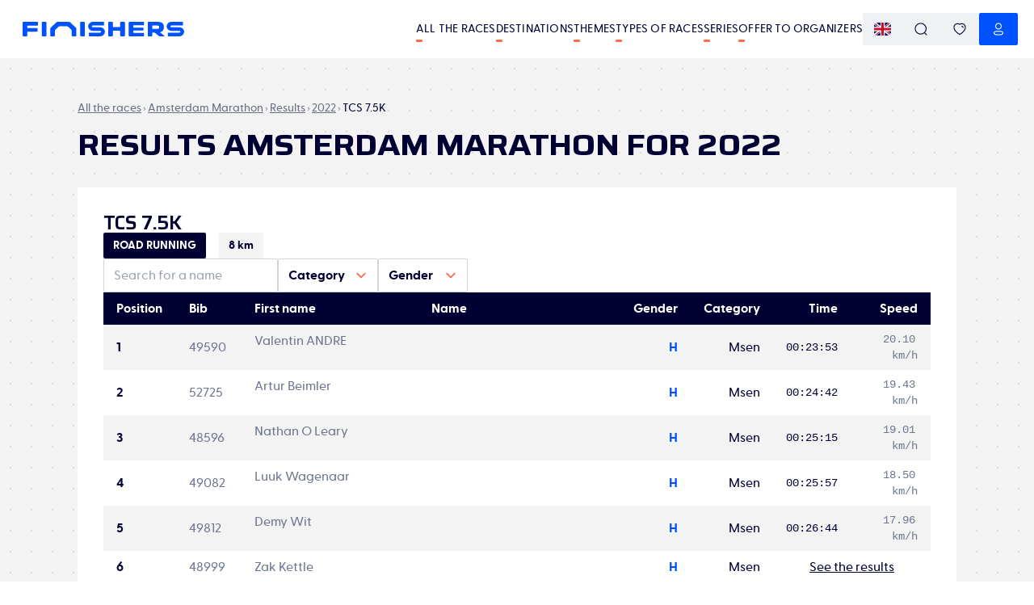

--- FILE ---
content_type: text/html; charset=utf-8
request_url: https://www.finishers.com/en/event/marathon-d-amsterdam/resultats/2022/tcs-8-km-8000/554b614d-6c94-46f1-ade4-ee0a3814bb3c?%2Fcourse%2Fmarathon-d-amsterdam%2Fresultats%2F2022%2Ftcs-8-km-8000%2F554b614d-6c94-46f1-ade4-ee0a3814bb3c=&page=5
body_size: 132654
content:
<!DOCTYPE html><html lang="en"><head><meta charSet="utf-8"/><meta name="viewport" content="minimum-scale=1, initial-scale=1, width=device-width" class="jsx-320321436"/><title>🏃 Results Amsterdam Marathon for 2022 | Finishers</title><meta property="og:title" content="🏃 Results Amsterdam Marathon for 2022 | Finishers"/><meta property="og:image" content="https://res.cloudinary.com/kavval/image/fetch/q_auto,f_auto/https%3A%2F%2Fwww.finishers.com%2Fapi%2Fsocial-preview%3Fmodel%3Devents%26id%3Dc7ed4554-719a-4d3a-9e39-593cfcfc7388%26height%3D630%26width%3D1200%26hash%3D74163c3136%26locale%3Den%26version%3D3"/><meta property="og:url" content="https://www.finishers.com/en/course/marathon-d-amsterdam/resultats/2022/tcs-8-km-8000/554b614d-6c94-46f1-ade4-ee0a3814bb3c"/><meta name="twitter:card" content="summary_large_image"/><meta property="og:site_name" content="Finishers"/><link rel="canonical" href="/en/event/amsterdam-marathon/results/2022/tcs-7-5k/554b614d-6c94-46f1-ade4-ee0a3814bb3c"/><link rel="alternate" hrefLang="cs" href="https://www.finishers.com/cs/e/amsterdamsky-maraton/results/2022/tcs-8-km-8000/554b614d-6c94-46f1-ade4-ee0a3814bb3c"/><link rel="alternate" hrefLang="da" href="https://www.finishers.com/da/e/amsterdam-maraton/results/2022/tcs-8-km-8000/554b614d-6c94-46f1-ade4-ee0a3814bb3c"/><link rel="alternate" hrefLang="de" href="https://www.finishers.com/de/e/amsterdam-marathon/results/2022/tcs-8-km-8000/554b614d-6c94-46f1-ade4-ee0a3814bb3c"/><link rel="alternate" hrefLang="el" href="https://www.finishers.com/el/e/marathonios-tou-amsterntam/results/2022/tcs-8-km-8000/554b614d-6c94-46f1-ade4-ee0a3814bb3c"/><link rel="alternate" hrefLang="en" href="https://www.finishers.com/en/event/amsterdam-marathon/results/2022/tcs-8-km-8000/554b614d-6c94-46f1-ade4-ee0a3814bb3c"/><link rel="alternate" hrefLang="es" href="https://www.finishers.com/es/evento/maraton-de-amsterdam/results/2022/tcs-8-km-8000/554b614d-6c94-46f1-ade4-ee0a3814bb3c"/><link rel="alternate" hrefLang="fr" href="https://www.finishers.com/course/marathon-d-amsterdam/resultats/2022/tcs-8-km-8000/554b614d-6c94-46f1-ade4-ee0a3814bb3c"/><link rel="alternate" hrefLang="hu" href="https://www.finishers.com/hu/e/maraton-amszterdam/results/2022/tcs-8-km-8000/554b614d-6c94-46f1-ade4-ee0a3814bb3c"/><link rel="alternate" hrefLang="it" href="https://www.finishers.com/it/evento/maratona-di-amsterdam/results/2022/tcs-8-km-8000/554b614d-6c94-46f1-ade4-ee0a3814bb3c"/><link rel="alternate" hrefLang="nl" href="https://www.finishers.com/nl/evenement/marathon-van-amsterdam/uitslagen/2022/tcs-8-km-8000/554b614d-6c94-46f1-ade4-ee0a3814bb3c"/><link rel="alternate" hrefLang="no" href="https://www.finishers.com/no/arrangement/amsterdam-maraton/resultater/2022/tcs-8-km-8000/554b614d-6c94-46f1-ade4-ee0a3814bb3c"/><link rel="alternate" hrefLang="pl" href="https://www.finishers.com/pl/e/maraton-w-amsterdamie/results/2022/tcs-8-km-8000/554b614d-6c94-46f1-ade4-ee0a3814bb3c"/><link rel="alternate" hrefLang="pt" href="https://www.finishers.com/pt/evento/maratona-de-amesterdao/results/2022/tcs-8-km-8000/554b614d-6c94-46f1-ade4-ee0a3814bb3c"/><link rel="alternate" hrefLang="sv" href="https://www.finishers.com/sv/lopp/amsterdam-maraton/resultat/2022/tcs-8-km-8000/554b614d-6c94-46f1-ade4-ee0a3814bb3c"/><link rel="alternate" hrefLang="x-default" href="https://www.finishers.com/course/marathon-d-amsterdam/resultats/2022/tcs-8-km-8000/554b614d-6c94-46f1-ade4-ee0a3814bb3c"/><meta name="next-head-count" content="24"/><link rel="manifest" href="/manifest.json"/><link rel="icon" type="image/svg+xml" href="https://res.cloudinary.com/kavval/image/upload/f_svg/v1663155001/app/favicons/finishers-prod-favicon"/><link rel="apple-touch-icon" sizes="180x180" href="https://res.cloudinary.com/kavval/image/upload/w_180,f_png/v1663155001/app/favicons/finishers-prod-favicon"/><link rel="icon" type="image/png" sizes="32x32" href="https://res.cloudinary.com/kavval/image/upload/w_32,f_png/v1663155001/app/favicons/finishers-prod-favicon"/><link rel="icon" type="image/png" sizes="16x16" href="https://res.cloudinary.com/kavval/image/upload/w_16,f_png/v1663155001/app/favicons/finishers-prod-favicon"/><meta name="apple-mobile-web-app-title" content="Finishers"/><meta name="application-name" content="Finishers"/><meta name="msapplication-TileColor" content="#0052ff"/><meta name="theme-color" content="#0052ff"/><meta name="format-detection" content="telephone=no, address=no, email=no"/><link href="https://d3nwjb4s8t59v5.cloudfront.net" rel="preconnect" crossorigin=""/><link href="https://res.cloudinary.com" rel="preconnect" crossorigin=""/><link href="https://polyfill.io" rel="preconnect" crossorigin=""/><link href="https://www.google-analytics.com" rel="preconnect" crossorigin=""/><link href="https://www.googletagmanager.com" rel="preconnect" crossorigin=""/><link href="https://cdn.lr-ingest.io" rel="preconnect" crossorigin=""/><link href="https://api.finishers.com" rel="preconnect" crossorigin=""/><style>:root{  --font-family-body: Greycliff, GreycliffFallback;  --font-family-title: Saira, SairaFallback;}@font-face {  font-family: "GreycliffFallback";  src: local("Arial"), local("Helvetica"), local("Roboto");  ascent-override: 80%;  descent-override: 0%;  line-gap-override: 20%;}@font-face {  font-family: "SairaFallback";  src: local("Arial"), local("Helvetica"), local("Roboto");  ascent-override: 113.5%;  descent-override: 32%;  line-gap-override: 11.5%;}body,main {  font-family: var(--font-family-body);}.typo-h0,.typo-h1,.typo-h2,.typo-h3,.typo-h4 {  font-family: var(--font-family-title);}</style><script type="text/plain" data-cookiecategory="analytics" src="https://www.googletagmanager.com/gtag/js?id=UA-188028099-2" async=""></script><script>window.dataLayer = window.dataLayer || [];function gtag() {dataLayer.push(arguments);}gtag("js", new Date());gtag("config", "UA-188028099-2", { send_page_view: false });</script><script type="text/plain" data-cookiecategory="analytics">gtag("consent", "update", {analytics_storage: "granted",});</script><script type="text/plain" data-cookiecategory="ads">gtag("config", "AW-436649353");gtag("consent", "update", {ad_storage: "granted",});</script><script type="text/plain" data-cookiecategory="ads" src="https://connect.facebook.net/en_US/fbevents.js" async=""></script><script>!(function (w, f) {if (w.fbq) return;f = w.fbq = function () {f.callMethod ? f.callMethod.apply(f, arguments) : f.queue.push(arguments);};if (!w._fbq) w._fbq = f;f.push = f;f.loaded = !0;f.version = "2.0";f.queue = [];})(window);fbq("init", "2905684433018550");fbq("track", "PageView");fbq("consent", "grant");</script><script>if(!("from"in Array&&function(){try{return Array.from({length:-Infinity}),!0}catch(r){return!1}}())||!("isArray"in Array)||!("of"in Array)||!("every"in Array.prototype)||!("fill"in Array.prototype)||!("filter"in Array.prototype)||!("forEach"in Array.prototype)||!("indexOf"in Array.prototype)||!("lastIndexOf"in Array.prototype)||!("map"in Array.prototype)||!("reduce"in Array.prototype)||!("reduceRight"in Array.prototype)||!("some"in Array.prototype)||!("Date"in self&&"now"in self.Date&&"getTime"in self.Date.prototype)||!("Map"in self&&function(t){try{var n=new t.Map([[1,1],[2,2]]);return 0===t.Map.length&&2===n.size&&"Symbol"in t&&"iterator"in t.Symbol&&"function"==typeof n[t.Symbol.iterator]}catch(e){return!1}}(self))||!("isNaN"in Number)||!("assign"in Object)||!("create"in Object)||!("defineProperties"in Object)||!("defineProperty"in Object&&function(){try{var e={};return Object.defineProperty(e,"test",{value:42}),!0}catch(t){return!1}}())||!("getOwnPropertyDescriptor"in Object&&"function"==typeof Object.getOwnPropertyDescriptor&&function(){try{return"3"===Object.getOwnPropertyDescriptor("13.7",1).value}catch(t){return!1}}())||!("getOwnPropertyNames"in Object&&function(){try{return Object.getOwnPropertyNames(1),!0}catch(t){return!1}}())||!("getPrototypeOf"in Object)||!("keys"in Object&&function(){return 2===Object.keys(arguments).length}(1,2)&&function(){try{return Object.keys(""),!0}catch(t){return!1}}())||!("Set"in self&&function(){try{var e=new self.Set([1,2]);return 0===self.Set.length&&2===e.size&&"Symbol"in self&&"iterator"in self.Symbol&&"function"==typeof e[self.Symbol.iterator]}catch(t){return!1}}())||!("endsWith"in String.prototype)||!("includes"in String.prototype)||!("startsWith"in String.prototype)||!("atob"in self)||!("repeat"in String.prototype)||!("find"in Array.prototype)||!("findIndex"in Array.prototype)||!("trunc"in Math)||!("sign"in Math)||!("Intl"in self&&"DateTimeFormat"in self.Intl&&"formatToParts"in self.Intl.DateTimeFormat.prototype&&"dayPeriod"===new self.Intl.DateTimeFormat("en",{hourCycle:"h11",hour:"numeric"}).formatToParts(0)[2].type)||!("Intl"in self&&"Locale"in self.Intl)||!("Intl"in self&&"NumberFormat"in self.Intl&&function(){try{new Intl.NumberFormat(undefined,{style:"unit",unit:"byte"})}catch(n){return!1}return!0}())||!("Intl"in self&&"getCanonicalLocales"in self.Intl)) {var s = document.createElement('script');s.src = "https://polyfill.io/v3/polyfill.min.js?flags=gated&features=default%2CString.prototype.repeat%2CArray.prototype.find%2CArray.prototype.findIndex%2CMath.trunc%2CMath.sign%2CIntl%2CIntl.~locale.fr%2CIntl.~locale.en%2CIntl.DateTimeFormat.prototype.formatToParts%2CIntl.DateTimeFormat%2CIntl.NumberFormat.~locale.en%2CIntl.NumberFormat.~locale.fr%2CIntl.PluralRules.~locale.en%2CIntl.PluralRules.~locale.fr";s.async = false;document.head.appendChild(s);}
</script><link rel="preload" href="/_next/static/media/52e3e0882c672cb0-s.p.woff2" as="font" type="font/woff2" crossorigin="anonymous" data-next-font="size-adjust"/><link rel="preload" href="/_next/static/media/a91b00105bbfb185-s.p.woff2" as="font" type="font/woff2" crossorigin="anonymous" data-next-font="size-adjust"/><link rel="preload" href="/_next/static/media/cdc831c6a34c5aed-s.p.woff2" as="font" type="font/woff2" crossorigin="anonymous" data-next-font="size-adjust"/><link rel="preload" href="/_next/static/css/cebc36b3c87b5ab8.css" as="style" crossorigin="anonymous"/><link rel="stylesheet" href="/_next/static/css/cebc36b3c87b5ab8.css" crossorigin="anonymous" data-n-g=""/><link rel="preload" href="/_next/static/css/a66028e8c8742209.css" as="style" crossorigin="anonymous"/><link rel="stylesheet" href="/_next/static/css/a66028e8c8742209.css" crossorigin="anonymous" data-n-p=""/><noscript data-n-css=""></noscript><script defer="" crossorigin="anonymous" nomodule="" src="/_next/static/chunks/polyfills-42372ed130431b0a.js"></script><script src="/_next/static/chunks/webpack-3f5764d46d4e2b03.js" defer="" crossorigin="anonymous"></script><script src="/_next/static/chunks/framework-5008a912e2c64173.js" defer="" crossorigin="anonymous"></script><script src="/_next/static/chunks/main-9cc2ec016952d3d3.js" defer="" crossorigin="anonymous"></script><script src="/_next/static/chunks/pages/_app-cb135eaf0b85d401.js" defer="" crossorigin="anonymous"></script><script src="/_next/static/chunks/989-997432986872ebb1.js" defer="" crossorigin="anonymous"></script><script src="/_next/static/chunks/6571-7473f02f21fe992f.js" defer="" crossorigin="anonymous"></script><script src="/_next/static/chunks/9168-915b3735b91480fa.js" defer="" crossorigin="anonymous"></script><script src="/_next/static/chunks/4045-791b4433e94c6360.js" defer="" crossorigin="anonymous"></script><script src="/_next/static/chunks/1069-f1ea0cbf14f95736.js" defer="" crossorigin="anonymous"></script><script src="/_next/static/chunks/2733-66e8d24c8919779f.js" defer="" crossorigin="anonymous"></script><script src="/_next/static/chunks/pages/course/%5Bslug%5D/resultats/%5Byear%5D/%5BraceSlug%5D/%5BraceEditionId%5D-c7f0da6b06b256e2.js" defer="" crossorigin="anonymous"></script><script src="/_next/static/ZwyneuHZaPiLfXRKBPqh1/_buildManifest.js" defer="" crossorigin="anonymous"></script><script src="/_next/static/ZwyneuHZaPiLfXRKBPqh1/_ssgManifest.js" defer="" crossorigin="anonymous"></script><style id="__jsx-320321436">:root{--font-family-body:'__greyCliff_21e86f', '__greyCliff_Fallback_21e86f', GreycliffFallback, sans-serif;--font-family-title:'__Saira_273395', '__Saira_Fallback_273395', SairaFallback, sans-serif}</style></head><body><div id="__next"><div><div class="style_PageWrapper__59AJx"><script>window.kavvalId="events/c7ed4554-719a-4d3a-9e39-593cfcfc7388";</script><div class="style_NavBar__UeXHW sticky"><div class="style_Container__vxDUM"><a class="flex flex-row items-center justify-start grow-0" href="/en"><svg viewBox="0 0 2810 266" fill="none" xmlns="http://www.w3.org/2000/svg" class="w-full max-h-[20px] max-w-[200px] ml-2 style_Logo__zRFjJ"><path d="m1348.5 99.4-126.4.2a16.8 16.8 0 0 1-15.9-20.9 16.7 16.7 0 0 1 16.4-12.2H1405a12 12 0 0 0 12-12.1V12a12 12 0 0 0-12-12h-181.2a84 84 0 0 0-84.5 81 83.1 83.1 0 0 0 83 85l126.3-.1a16.8 16.8 0 0 1 15.9 20.8 16.7 16.7 0 0 1-16.3 12.3H1163a12 12 0 0 0-12.1 12v42.4a12 12 0 0 0 12 12H1347a84 84 0 0 0 84.5-81 83.1 83.1 0 0 0-83-85Zm1378.3 0-138.8.2a16.8 16.8 0 0 1-15.9-20.9 16.7 16.7 0 0 1 16.3-12.2h189.7c7 0 12.6-5.7 12.6-12.6V12.6c0-7-5.6-12.6-12.6-12.6h-188.4a84 84 0 0 0-84.5 81 83.1 83.1 0 0 0 83 85l138.8-.1a16.8 16.8 0 0 1 15.9 20.8 16.7 16.7 0 0 1-16.4 12.3H2537c-7 0-12.6 5.7-12.6 12.6V253c0 7 5.6 12.6 12.6 12.6h188.3a84 84 0 0 0 84.6-81 83.1 83.1 0 0 0-83-85Zm-1804 166.1h-56.6a13 13 0 0 1-13-13.1v-86.9c0-8.8-3.6-17.2-9.8-23.5l-49.5-49.5a33.2 33.2 0 0 0-23.5-9.7h-126c-8.8 0-17.3 3.5-23.5 9.7L571.4 142a33.2 33.2 0 0 0-9.7 23.5v86.9a13 13 0 0 1-13.1 13H492a13 13 0 0 1-13-13V134.9a42 42 0 0 1 12.2-29.7l92.5-92.4A43.3 43.3 0 0 1 614.3 0h186.2C812 0 823 4.6 831 12.8l92.4 92.4a42 42 0 0 1 12.3 29.7v117.5a13 13 0 0 1-13 13Zm-854.5 0H13a13 13 0 0 1-13-13.1v-239C0 6 6 0 13.4 0h241c6.6 0 11.9 5.3 11.9 11.8v44.8a13 13 0 0 1-13.1 13H89a7.7 7.7 0 0 0-7.6 7.7v31c0 4.3 3.4 7.7 7.6 7.7h159.6c5.5 0 9.9 4.4 9.9 9.9v44a10 10 0 0 1-9.9 10H89a7.7 7.7 0 0 0-7.6 7.6v64.9a13 13 0 0 1-13.1 13Zm330.3 0h-52c-8.1 0-14.7-6.6-14.7-14.7V14.7C332 6.6 338.5 0 346.6 0h52c8.1 0 14.7 6.6 14.7 14.7v236c0 8.2-6.6 14.8-14.7 14.8Zm669.6 0h-52c-8.1 0-14.7-6.6-14.7-14.7V14.7c0-8.1 6.6-14.7 14.7-14.7h52c8 0 14.6 6.6 14.6 14.7v236c0 8.2-6.5 14.8-14.6 14.8Zm486.9 0h-52.9c-7.8 0-14.2-6.4-14.2-14.2V14.4c0-8 6.5-14.4 14.4-14.4h52.5c8 0 14.5 6.5 14.5 14.4v70c0 5.6 4.5 10.2 10.1 10.2H1688c5.6 0 10.2-4.6 10.2-10.2v-70c0-8 6.4-14.4 14.4-14.4h52.5c8 0 14.4 6.5 14.4 14.4v236.9c0 7.8-6.3 14.2-14.2 14.2h-53c-7.8 0-14.1-6.4-14.1-14.2v-76.8c0-5.7-4.6-10.2-10.2-10.2h-108.5a10 10 0 0 0-10.1 10.2v76.8c0 7.8-6.4 14.2-14.3 14.2Zm547.5 0H1860c-8.2 0-14.8-6.7-14.8-14.8V14.8c0-8.2 6.6-14.8 14.8-14.8h242.6c4.9 0 8.8 4 8.8 8.9v46c0 5-4 9-8.8 9h-170.8a5.2 5.2 0 0 0-5.3 5.2v31.1c0 3 2.4 5.3 5.3 5.3h163c4.9 0 8.8 4 8.8 8.9v34.4c0 4.9-4 8.9-8.8 8.9h-163a5.2 5.2 0 0 0-5.3 5.2v33.5c0 2.9 2.4 5.2 5.3 5.2h170.8c4.9 0 8.8 4 8.8 9v46c0 4.9-4 8.9-8.8 8.9Zm153.6-189.9c0-4.4 3.5-7.9 7.8-7.9h73.8c12.4 0 21.9 2.2 28.4 6.6 6.5 4.5 9.7 12.6 9.7 24.6 0 11.1-3.2 19.1-9.7 24-6.5 4.7-16 7.1-28.4 7.1H2264a7.8 7.8 0 0 1-7.8-7.8V75.6ZM2465.4 255l-72.6-60.3c-1.3-1-.9-3.2.7-3.7 3.7-1 7.3-2.3 10.8-3.7a79.8 79.8 0 0 0 39.1-32.7c9.5-15.2 14.3-35.2 14.3-60.1 0-18-2.8-33-8.2-45.2a71 71 0 0 0-22.8-29 96.4 96.4 0 0 0-35-15.5 194.2 194.2 0 0 0-45-4.9H2189c-6.5 0-11.8 5.3-11.8 11.9v244c0 5.3 4.3 9.6 9.6 9.6h59.8c5.3 0 9.6-4.3 9.6-9.6v-50.7c0-4.3 3.5-7.8 7.8-7.8h23.4a25 25 0 0 1 15.7 5.6l71 59.1a15 15 0 0 0 9.5 3.4h78.1c5.5 0 8-6.9 3.7-10.4" fill="rgb(0, 82, 255)"></path></svg></a><div class="text-right flex flex-row md:gap-4 [@media(min-width:1240px)]:gap-8"><div class="hidden lg:flex flex-row md:gap-4 [@media(min-width:1240px)]:gap-8 ml-8 flex-nowrap items-center whitespace-nowrap"><a class="uppercase text-xs md:text-sm font-medium no-underline text-inherit tracking-[.2px] hover:no-underline relative after:block after:w-2 after:h-[3px] after:bg-orange after:absolute after:left-0 after:-bottom-1.5 after:rounded-sm after:transition-all hover:after:w-full" href="/en/events">All the races</a><a class="uppercase text-xs md:text-sm font-medium no-underline text-inherit tracking-[.2px] hover:no-underline relative after:block after:w-2 after:h-[3px] after:bg-orange after:absolute after:left-0 after:-bottom-1.5 after:rounded-sm after:transition-all hover:after:w-full" href="/en/destinations">Destinations</a><a class="uppercase text-xs md:text-sm font-medium no-underline text-inherit tracking-[.2px] hover:no-underline relative after:block after:w-2 after:h-[3px] after:bg-orange after:absolute after:left-0 after:-bottom-1.5 after:rounded-sm after:transition-all hover:after:w-full" href="/en/tags">Themes</a><a class="uppercase text-xs md:text-sm font-medium no-underline text-inherit tracking-[.2px] hover:no-underline relative after:block after:w-2 after:h-[3px] after:bg-orange after:absolute after:left-0 after:-bottom-1.5 after:rounded-sm after:transition-all hover:after:w-full" href="/en/activities">Types of races</a><a class="uppercase text-xs md:text-sm font-medium no-underline text-inherit tracking-[.2px] hover:no-underline relative after:block after:w-2 after:h-[3px] after:bg-orange after:absolute after:left-0 after:-bottom-1.5 after:rounded-sm after:transition-all hover:after:w-full" href="/en/c">Series</a><a class="uppercase text-xs md:text-sm font-medium no-underline text-inherit tracking-[.2px] hover:no-underline relative after:block after:w-2 after:h-[3px] after:bg-orange after:absolute after:left-0 after:-bottom-1.5 after:rounded-sm after:transition-all hover:after:w-full md:hidden" href="/en/blog">Blog</a><a href="/organizer" class="uppercase text-xs md:text-sm font-medium no-underline text-inherit tracking-[.2px] hover:no-underline relative after:block after:w-2 after:h-[3px] after:bg-orange after:absolute after:left-0 after:-bottom-1.5 after:rounded-sm after:transition-all hover:after:w-full">Offer to organizers</a></div><div><div class="flex flex-row items-center sm:gap-2 flex-nowrap"><button class="button icon-button sm:button-grey"><img class="rounded" alt="en" src="https://res.cloudinary.com/kavval/image/upload/h_16,g_auto,c_lfill,q_auto,f_auto/app/country-flags/gb"/></button><button class="button icon-button sm:button-grey"><svg fill="none" xmlns="http://www.w3.org/2000/svg" style="height:1em;width:1em" width="40" height="40" viewBox="0 0 40 40"><path d="M19.262 1c10.086 0 18.262 7.996 18.262 17.859 0 4.654-1.821 8.893-4.804 12.072l5.867 5.72c.55.536.55 1.407.002 1.945a1.43 1.43 0 01-1.83.135l-.159-.133-5.936-5.789a18.443 18.443 0 01-11.402 3.908C9.176 36.717 1 28.722 1 18.86S9.176 1 19.262 1zm0 2.75c-8.532 0-15.45 6.765-15.45 15.109 0 8.343 6.918 15.108 15.45 15.108S34.71 27.203 34.71 18.859c0-8.344-6.917-15.108-15.45-15.108z" fill="currentColor"></path></svg></button><a class="hidden sm:flex button icon-button sm:button-grey" href="/en/account/favorites"><svg fill="none" xmlns="http://www.w3.org/2000/svg" style="height:1em;width:1em" width="40" height="40" viewBox="0 0 40 40"><path d="M9.518 2.55a12.467 12.467 0 019.975 1.027l.5.3.51-.302A12.485 12.485 0 0129.968 2.4l.505.15c6.978 2.247 10.102 9.866 7.755 17.157a23.6 23.6 0 01-5.655 9 65.918 65.918 0 01-11.392 8.864l-.435.27a1.39 1.39 0 01-1.448.013l-.467-.28a65.957 65.957 0 01-11.409-8.878 23.611 23.611 0 01-5.653-9.019C-.57 12.411 2.542 4.795 9.518 2.55zm9.294 3.873a9.69 9.69 0 00-8.442-1.23c-5.404 1.739-7.854 7.735-5.965 13.603a20.791 20.791 0 004.966 7.92A63.121 63.121 0 0020.274 35.2l-.272-.171.89-.56a63.14 63.14 0 008.729-6.789l1.003-.953a20.779 20.779 0 004.968-7.901c1.897-5.892-.564-11.893-5.97-13.633a9.71 9.71 0 00-8.794 1.48 1.39 1.39 0 01-1.642.018l-.374-.268zm8.541 3.096a6.539 6.539 0 014.514 5.69 1.389 1.389 0 01-2.77.233 3.761 3.761 0 00-2.59-3.278 1.388 1.388 0 11.846-2.645z" fill="currentColor"></path></svg></a><a tabindex="0" role="button" aria-label="Notifications" href="#" class="wisp button icon-button sm:button-grey"><svg fill="none" xmlns="http://www.w3.org/2000/svg" style="height:1em;width:1em" width="40" height="40" viewBox="0 0 40 40"><path d="M25 34.6c.5.5.6 1.3.2 1.9-.4.4-.8.8-1.2 1a6.6 6.6 0 01-9.3-1 1.3 1.3 0 01.2-1.9 1.3 1.3 0 011.9.2 4 4 0 002.6 1.5 4 4 0 003-.8l.7-.7a1.3 1.3 0 011.9-.2zM7 14.3v-1.1-1.4C7.8 5.6 13.6 1 20 1s12.3 4.6 13 10.8v3.8c.4 1 .8 2 1.5 2.7l.3.4v.1a7.6 7.6 0 011.4 4v.7c-.1 1.7-.7 3.4-1.9 4.8a9.1 9.1 0 01-5.8 2.8 79 79 0 01-17 0 9.3 9.3 0 01-5.9-2.9 7.7 7.7 0 01-1.7-5v-.5A7.8 7.8 0 015 18.8l.1-.1A7.3 7.3 0 007 15.2v.1-1zM20 3.7C14.7 3.7 10 7.3 9.6 12a21.9 21.9 0 000 .8v2.7l-.1.2a10 10 0 01-2.4 4.8v-.2l-.1.3a5 5 0 00-.6 1.8v.8a5 5 0 001 3.2 6.6 6.6 0 004.2 2 76.5 76.5 0 0016.6 0c1.6 0 3-.8 4-1.9a5 5 0 001.2-3.4v-.3a5 5 0 00-.8-2.5l-.2-.2a10.1 10.1 0 01-2-3.8v-.6l-.1-.1V13a12.7 12.7 0 000-1c-.5-4.8-5.2-8.4-10.3-8.4z" fill="currentColor"></path></svg></a><button class="button icon-button sm:button-primary"><svg fill="none" xmlns="http://www.w3.org/2000/svg" style="height:1em;width:1em" width="40" height="40" viewBox="0 0 40 40"><path d="M15.877 25.36a46.912 46.912 0 018.245 0l.876.074c1.198.118 2.388.303 3.558.553 2.984.614 5.15 1.705 6.11 3.727a5.56 5.56 0 010 4.757c-.962 2.028-3.156 3.127-6.087 3.706l-.888.184a29.752 29.752 0 01-3.573.464c-2.23.19-4.472.225-6.633.106-.239 0-.399 0-.54-.004l-.274-.01c-.333-.017-.638-.052-.766-.09a29.22 29.22 0 01-4.432-.643l-.486-.102c-2.714-.603-4.724-1.69-5.654-3.613a5.567 5.567 0 01.013-4.78c.968-1.944 3.243-3.114 6.087-3.7a31.78 31.78 0 014.444-.63zm8.006 2.74a44.285 44.285 0 00-7.791.002c-1.375.095-2.74.288-4.098.58-2.103.432-3.711 1.26-4.19 2.22-.176.367-.267.77-.265 1.184 0 .417.091.828.264 1.193.491 1.017 2.009 1.777 4.232 2.213l.67.142c1.121.222 2.277.376 3.56.472.163.033.338.053.545.064l.748.012a45.68 45.68 0 006.351-.1 27.367 27.367 0 004.108-.598l.428-.09c1.952-.443 3.303-1.167 3.747-2.105a2.798 2.798 0 000-2.393c-.475-1.003-1.98-1.76-4.195-2.217a29.52 29.52 0 00-4.09-.577l-.024-.002zM20.008 1c5.575 0 10.094 4.538 10.094 10.137 0 5.598-4.52 10.137-10.094 10.137S9.914 16.735 9.914 11.137C9.914 5.538 14.434 1 20.008 1zm0 2.75c-4.062 0-7.355 3.308-7.355 7.387 0 4.08 3.293 7.386 7.355 7.386s7.355-3.307 7.355-7.386c0-4.08-3.293-7.386-7.355-7.386z" fill="currentColor"></path></svg></button><button class="button icon-button -mr-3 lg:hidden" aria-label="menu"><svg xmlns="http://www.w3.org/2000/svg" width="1.5em" height="1.5em" viewBox="0 -960 960 960" class="fill-current"><path d="M145.48-219.09q-16.71 0-28.16-11.5t-11.45-28.85q0-16.78 11.45-28.1 11.45-11.33 28.16-11.33h669.04q16.71 0 28.44 11.5 11.74 11.5 11.74 28.29 0 17.34-11.74 28.67-11.73 11.32-28.44 11.32zm0-221.3q-16.71 0-28.16-11.5t-11.45-28.29q0-16.78 11.45-28.1 11.45-11.33 28.16-11.33h669.04q16.71 0 28.44 11.5 11.74 11.5 11.74 28.29 0 16.78-11.74 28.1-11.73 11.33-28.44 11.33zm0-220.74q-16.71 0-28.16-11.5t-11.45-28.85q0-16.78 11.45-28.11 11.45-11.32 28.16-11.32h669.04q16.71 0 28.44 11.5 11.74 11.5 11.74 28.28 0 17.35-11.74 28.67-11.73 11.33-28.44 11.33z"></path></svg></button></div></div></div></div></div><div class="hidden fixed top-0 w-screen h-screen left-0 z-[10000] bg-white flex flex-col"><div class="h-[var(--navbar-height)] flex flex-row items-stretch border-b border-snow-grey"><div class="mx-auto w-full border-box px-4 sm:px-8 md:px-14 lg:px-24 max-w-screen-xl flex flex-row gap-2 items-center"><button title="Back" class="group/button button border-current gap-1 border-none button-default hover:bg-gray-100 p-3 rounded-full hover:text-gray-800" aria-label="Back"><svg xmlns="http://www.w3.org/2000/svg" width="1.5em" height="1.5em" viewBox="0 -960 960 960" class="fill-current text-[0.8em]"><path d="m297.18-440.39 210.6 210.61q11.83 11.87 12.11 28.09.28 16.21-11.54 28.28-11.83 12.15-28.25 11.87-16.42-.29-28.45-12.11l-278-278q-6.08-6.23-9.23-13.5-3.16-7.28-3.16-14.91 0-7.64 3.16-14.87 3.15-7.23 9.23-13.42l278.57-278.56q12.67-11.83 28.49-11.83 15.81 0 27.64 11.83 11.82 12.39 11.82 28.31t-11.82 27.82L297.18-519.61h477.34q16.89 0 28.53 11.33Q814.7-496.96 814.7-480t-11.65 28.28q-11.64 11.33-28.53 11.33z"></path></svg></button><svg fill="none" xmlns="http://www.w3.org/2000/svg" style="height:1em;width:1em" width="40" height="40" viewBox="0 0 40 40" class="mr-2"><path d="M19.262 1c10.086 0 18.262 7.996 18.262 17.859 0 4.654-1.821 8.893-4.804 12.072l5.867 5.72c.55.536.55 1.407.002 1.945a1.43 1.43 0 01-1.83.135l-.159-.133-5.936-5.789a18.443 18.443 0 01-11.402 3.908C9.176 36.717 1 28.722 1 18.86S9.176 1 19.262 1zm0 2.75c-8.532 0-15.45 6.765-15.45 15.109 0 8.343 6.918 15.108 15.45 15.108S34.71 27.203 34.71 18.859c0-8.344-6.917-15.108-15.45-15.108z" fill="currentColor"></path></svg><form class="flex flex-row items-center grow" action="."><input type="search" class="block focus-visible:outline-0 w-full md:text-lg appearance-none outline-0" placeholder="Search for a location, a race..." aria-label="Search for a location, a race..." aria-describedby="search-input-suggestions" spellcheck="false" autoCorrect="off" autoComplete="off"/></form></div></div><div class="grow bg-dots pt-4 lg:pt-8 overflow-auto lg:overflow-hidden"></div></div><div><div class="style_Section__SDf_a style_Grey___Ntko SectionGrey style_SmallPaddingTop__YGQna"><div class="mx-auto w-full border-box px-4 sm:px-8 md:px-14 lg:px-24 max-w-screen-xl"><script type="application/ld+json" class="style_RawHtml__Oj4jn">{"@context":"https://schema.org","@type":"BreadcrumbList","itemListElement":[{"@type":"ListItem","position":1,"name":"All the races","item":"https://www.finishers.com/events"},{"@type":"ListItem","position":2,"name":"Amsterdam Marathon","item":"https://www.finishers.com/event/amsterdam-marathon"},{"@type":"ListItem","position":3,"name":"Results","item":"https://www.finishers.com/event/amsterdam-marathon/results"},{"@type":"ListItem","position":4,"name":"2022","item":"https://www.finishers.com/event/amsterdam-marathon/results#2022"},{"@type":"ListItem","position":5,"name":"TCS 7.5K","item":"https://www.finishers.com/course/marathon-d-amsterdam/resultats/2022/tcs-8-km-8000/554b614d-6c94-46f1-ade4-ee0a3814bb3c"}]}</script><nav aria-label="breadcrumb"><ol class="flex flex-wrap items-center break-words text-sm text-muted-foreground !text-sm text-opacity-80 gap-1 sm:gap-1.5" aria-label="breadcrumb"><li class="inline-flex items-center gap-1.5"><a class="transition-colors hover:text-foreground" href="/en/events">All the races</a></li><li role="presentation" aria-hidden="true" class=""><svg xmlns="http://www.w3.org/2000/svg" width="1.5em" height="1.5em" viewBox="0 -960 960 960" class="w-2 h-2 fill-current"><path d="m516.43-481-198-198L375-735.57 629.57-481 375-226.43 318.43-283z"></path></svg></li><li class="inline-flex items-center gap-1.5"><a class="transition-colors hover:text-foreground" href="/en/event/amsterdam-marathon">Amsterdam Marathon</a></li><li role="presentation" aria-hidden="true" class=""><svg xmlns="http://www.w3.org/2000/svg" width="1.5em" height="1.5em" viewBox="0 -960 960 960" class="w-2 h-2 fill-current"><path d="m516.43-481-198-198L375-735.57 629.57-481 375-226.43 318.43-283z"></path></svg></li><li class="inline-flex items-center gap-1.5"><a class="transition-colors hover:text-foreground" href="/en/event/amsterdam-marathon/results">Results</a></li><li role="presentation" aria-hidden="true" class=""><svg xmlns="http://www.w3.org/2000/svg" width="1.5em" height="1.5em" viewBox="0 -960 960 960" class="w-2 h-2 fill-current"><path d="m516.43-481-198-198L375-735.57 629.57-481 375-226.43 318.43-283z"></path></svg></li><li class="inline-flex items-center gap-1.5"><a class="transition-colors hover:text-foreground" href="/en/event/amsterdam-marathon/results#2022">2022</a></li><li role="presentation" aria-hidden="true" class=""><svg xmlns="http://www.w3.org/2000/svg" width="1.5em" height="1.5em" viewBox="0 -960 960 960" class="w-2 h-2 fill-current"><path d="m516.43-481-198-198L375-735.57 629.57-481 375-226.43 318.43-283z"></path></svg></li><li class="inline-flex items-center gap-1.5"><span role="link" aria-disabled="true" aria-current="page" class="font-normal text-foreground">TCS 7.5K</span></li></ol></nav><h1 class="typo-h2 mt-4 mb-8">Results Amsterdam Marathon for 2022</h1><div class="bg-white p-4 lg:p-8 flex flex-col gap-4 -mx-4 sm:mx-0"><div class="grid grid-cols-1 md:grid-cols-2 gap-y-10"><div class="flex flex-col gap-4 -mx-4 sm:mx-0"><h2 class="typo-h3 leading-none">TCS 7.5K</h2><div class="flex items-center space-x-4"><span class="Chip inline-flex flex-row justify-center items-center align-middle whitespace-nowrap shrink-0 gap-1 md:gap-2 rounded-sm py-1 font-bold h-6 px-2 md:px-3 md:h-8 text-xs md:text-sm Chip-default bg-dark-blue text-white uppercase"><span class="-mt-[1px]"><span>Road Running</span></span></span><span class="Chip inline-flex flex-row justify-center items-center align-middle whitespace-nowrap shrink-0 gap-1 md:gap-2 rounded-sm py-1 font-bold h-6 px-2 md:px-3 md:h-8 text-xs md:text-sm bg-snow-grey text-dark-blue Chip-default"><span class="-mt-[1px]">8 km</span></span></div></div></div><div class="flex flex-row justify-between items-center"><div class="flex flex-row gap-2 flex-wrap"><div class="form-input flex items-stretch focus-within:outline focus-within:border-transparent outline-2 -outline-offset-1 outline-blue-500 w-min"><input id="searchByName" type="text" placeholder="Search for a name" class="block outline-none bg-inherit text-sm sm:text-base" value=""/></div><select id="searchByCategory" class="form-select text-sm sm:text-base"><option value="" selected="">Category</option><option value="M35">M35</option><option value="M40">M40</option><option value="M45">M45</option><option value="M50">M50</option><option value="M55">M55</option><option value="M60">M60</option><option value="M65">M65</option><option value="M70">M70</option><option value="M75">M75</option><option value="Msen">Msen</option><option value="V35">V35</option><option value="V40">V40</option><option value="V45">V45</option><option value="V50">V50</option><option value="V55">V55</option><option value="V60">V60</option><option value="V65">V65</option><option value="V70">V70</option><option value="Vsen">Vsen</option></select><select id="searchBySex" class="form-select text-sm sm:text-base"><option value="" selected="">Gender</option><option value="m">Men</option><option value="f">Women</option></select></div></div><table class="data-table styles_ResultsGrid__bAX2G styles_ResultsHidden__Ld9Am"><thead><tr><th class="styles_ColRank__yDHvk"><span class="hidden md:inline">Position</span><span class="md:hidden">p.</span></th><th class="styles_ColBib__uZiBB"><span class="hidden md:inline">Bib</span><span class="md:hidden">Back.</span></th><th class="styles_ColName__e__Ha"><span class="styles_FirstName__wWWod">First name</span> <b class="styles_LastName__vPs9O">Name</b></th><th class="text-right styles_ColSex__DO9Jf">Gender</th><th class="text-right styles_ColCategory__actcL"><span class="hidden md:inline">Category</span><span class="md:hidden">Cat.</span></th><th class="text-right styles_ColTime__4_ucO">Time</th><th class="text-right styles_ColSpeed__ydwja">Speed</th></tr></thead><tbody><tr><td class="styles_ColRank__yDHvk"><b>1</b></td><td class="secondary-data styles_ColBib__uZiBB">49590</td><td class="styles_ColName__e__Ha"><span class="secondary-data styles_FirstName__wWWod">Valentin ANDRE</span> <b class="styles_LastName__vPs9O"></b></td><td class="text-right font-bold styles_ColSex__DO9Jf"><span class="text-electric-blue">H</span></td><td class="text-right styles_ColCategory__actcL">Msen</td><td class="text-right font-mono text-sm styles_ColTime__4_ucO">00:23:53</td><td class="text-right font-mono text-sm styles_ColSpeed__ydwja"><span class="secondary-data">20.10<!-- --> <span class="styles_SpeedUnit__btist">km/h</span></span></td></tr><tr><td class="styles_ColRank__yDHvk"><b>2</b></td><td class="secondary-data styles_ColBib__uZiBB">52725</td><td class="styles_ColName__e__Ha"><span class="secondary-data styles_FirstName__wWWod">Artur Beimler</span> <b class="styles_LastName__vPs9O"></b></td><td class="text-right font-bold styles_ColSex__DO9Jf"><span class="text-electric-blue">H</span></td><td class="text-right styles_ColCategory__actcL">Msen</td><td class="text-right font-mono text-sm styles_ColTime__4_ucO">00:24:42</td><td class="text-right font-mono text-sm styles_ColSpeed__ydwja"><span class="secondary-data">19.43<!-- --> <span class="styles_SpeedUnit__btist">km/h</span></span></td></tr><tr><td class="styles_ColRank__yDHvk"><b>3</b></td><td class="secondary-data styles_ColBib__uZiBB">48596</td><td class="styles_ColName__e__Ha"><span class="secondary-data styles_FirstName__wWWod">Nathan O Leary</span> <b class="styles_LastName__vPs9O"></b></td><td class="text-right font-bold styles_ColSex__DO9Jf"><span class="text-electric-blue">H</span></td><td class="text-right styles_ColCategory__actcL">Msen</td><td class="text-right font-mono text-sm styles_ColTime__4_ucO">00:25:15</td><td class="text-right font-mono text-sm styles_ColSpeed__ydwja"><span class="secondary-data">19.01<!-- --> <span class="styles_SpeedUnit__btist">km/h</span></span></td></tr><tr><td class="styles_ColRank__yDHvk"><b>4</b></td><td class="secondary-data styles_ColBib__uZiBB">49082</td><td class="styles_ColName__e__Ha"><span class="secondary-data styles_FirstName__wWWod">Luuk Wagenaar</span> <b class="styles_LastName__vPs9O"></b></td><td class="text-right font-bold styles_ColSex__DO9Jf"><span class="text-electric-blue">H</span></td><td class="text-right styles_ColCategory__actcL">Msen</td><td class="text-right font-mono text-sm styles_ColTime__4_ucO">00:25:57</td><td class="text-right font-mono text-sm styles_ColSpeed__ydwja"><span class="secondary-data">18.50<!-- --> <span class="styles_SpeedUnit__btist">km/h</span></span></td></tr><tr><td class="styles_ColRank__yDHvk"><b>5</b></td><td class="secondary-data styles_ColBib__uZiBB">49812</td><td class="styles_ColName__e__Ha"><span class="secondary-data styles_FirstName__wWWod">Demy Wit</span> <b class="styles_LastName__vPs9O"></b></td><td class="text-right font-bold styles_ColSex__DO9Jf"><span class="text-electric-blue">H</span></td><td class="text-right styles_ColCategory__actcL">Msen</td><td class="text-right font-mono text-sm styles_ColTime__4_ucO">00:26:44</td><td class="text-right font-mono text-sm styles_ColSpeed__ydwja"><span class="secondary-data">17.96<!-- --> <span class="styles_SpeedUnit__btist">km/h</span></span></td></tr><tr><td class="styles_ColRank__yDHvk"><b>6</b></td><td class="secondary-data styles_ColBib__uZiBB">48999</td><td class="styles_ColName__e__Ha"><span class="secondary-data styles_FirstName__wWWod">Zak Kettle</span> <b class="styles_LastName__vPs9O"></b></td><td class="text-right font-bold styles_ColSex__DO9Jf"><span class="text-electric-blue">H</span></td><td class="text-right styles_ColCategory__actcL">Msen</td><td class="text-center styles_ColInfo__mVkQo" colSpan="2"><a href="#">See the results</a></td></tr><tr><td class="styles_ColRank__yDHvk"><b>7</b></td><td class="secondary-data styles_ColBib__uZiBB">49584</td><td class="styles_ColName__e__Ha"><span class="secondary-data styles_FirstName__wWWod">Martijn Healy</span> <b class="styles_LastName__vPs9O"></b></td><td class="text-right font-bold styles_ColSex__DO9Jf"><span class="text-electric-blue">H</span></td><td class="text-right styles_ColCategory__actcL">Msen</td><td class="text-center styles_ColInfo__mVkQo" colSpan="2"><a href="#">See the results</a></td></tr><tr><td class="styles_ColRank__yDHvk"><b>8</b></td><td class="secondary-data styles_ColBib__uZiBB">50087</td><td class="styles_ColName__e__Ha"><span class="secondary-data styles_FirstName__wWWod">Rick Kroezen</span> <b class="styles_LastName__vPs9O"></b></td><td class="text-right font-bold styles_ColSex__DO9Jf"><span class="text-electric-blue">H</span></td><td class="text-right styles_ColCategory__actcL">Msen</td><td class="text-center styles_ColInfo__mVkQo" colSpan="2"><a href="#">See the results</a></td></tr><tr><td class="styles_ColRank__yDHvk"><b>9</b></td><td class="secondary-data styles_ColBib__uZiBB">55339</td><td class="styles_ColName__e__Ha"><span class="secondary-data styles_FirstName__wWWod">Tom Watson</span> <b class="styles_LastName__vPs9O"></b></td><td class="text-right font-bold styles_ColSex__DO9Jf"><span class="text-electric-blue">H</span></td><td class="text-right styles_ColCategory__actcL">Msen</td><td class="text-center styles_ColInfo__mVkQo" colSpan="2"><a href="#">See the results</a></td></tr><tr><td class="styles_ColRank__yDHvk"><b>10</b></td><td class="secondary-data styles_ColBib__uZiBB">49173</td><td class="styles_ColName__e__Ha"><span class="secondary-data styles_FirstName__wWWod">Sam Brûlé</span> <b class="styles_LastName__vPs9O"></b></td><td class="text-right font-bold styles_ColSex__DO9Jf"><span class="text-electric-blue">H</span></td><td class="text-right styles_ColCategory__actcL">Msen</td><td class="text-center styles_ColInfo__mVkQo" colSpan="2"><a href="#">See the results</a></td></tr><tr><td class="styles_ColRank__yDHvk"><b>11</b></td><td class="secondary-data styles_ColBib__uZiBB">18502</td><td class="styles_ColName__e__Ha"><span class="secondary-data styles_FirstName__wWWod">Rik Heijnen</span> <b class="styles_LastName__vPs9O"></b></td><td class="text-right font-bold styles_ColSex__DO9Jf"><span class="text-electric-blue">H</span></td><td class="text-right styles_ColCategory__actcL">Msen</td><td class="text-center styles_ColInfo__mVkQo" colSpan="2"><a href="#">See the results</a></td></tr><tr><td class="styles_ColRank__yDHvk"><b>12</b></td><td class="secondary-data styles_ColBib__uZiBB">49933</td><td class="styles_ColName__e__Ha"><span class="secondary-data styles_FirstName__wWWod">BLAZE MANCZAK</span> <b class="styles_LastName__vPs9O"></b></td><td class="text-right font-bold styles_ColSex__DO9Jf"><span class="text-electric-blue">H</span></td><td class="text-right styles_ColCategory__actcL">Msen</td><td class="text-center styles_ColInfo__mVkQo" colSpan="2"><a href="#">See the results</a></td></tr><tr><td class="styles_ColRank__yDHvk"><b>13</b></td><td class="secondary-data styles_ColBib__uZiBB">50129</td><td class="styles_ColName__e__Ha"><span class="secondary-data styles_FirstName__wWWod">Ademir Paulino</span> <b class="styles_LastName__vPs9O"></b></td><td class="text-right font-bold styles_ColSex__DO9Jf"><span class="text-electric-blue">H</span></td><td class="text-right styles_ColCategory__actcL">M45</td><td class="text-center styles_ColInfo__mVkQo" colSpan="2"><a href="#">See the results</a></td></tr><tr><td class="styles_ColRank__yDHvk"><b>14</b></td><td class="secondary-data styles_ColBib__uZiBB">49015</td><td class="styles_ColName__e__Ha"><span class="secondary-data styles_FirstName__wWWod">David Carr</span> <b class="styles_LastName__vPs9O"></b></td><td class="text-right font-bold styles_ColSex__DO9Jf"><span class="text-electric-blue">H</span></td><td class="text-right styles_ColCategory__actcL">Msen</td><td class="text-center styles_ColInfo__mVkQo" colSpan="2"><a href="#">See the results</a></td></tr><tr><td class="styles_ColRank__yDHvk"><b>15</b></td><td class="secondary-data styles_ColBib__uZiBB">49666</td><td class="styles_ColName__e__Ha"><span class="secondary-data styles_FirstName__wWWod">Paolo Anticoli</span> <b class="styles_LastName__vPs9O"></b></td><td class="text-right font-bold styles_ColSex__DO9Jf"><span class="text-electric-blue">H</span></td><td class="text-right styles_ColCategory__actcL">M40</td><td class="text-center styles_ColInfo__mVkQo" colSpan="2"><a href="#">See the results</a></td></tr><tr><td class="styles_ColRank__yDHvk"><b>16</b></td><td class="secondary-data styles_ColBib__uZiBB">49911</td><td class="styles_ColName__e__Ha"><span class="secondary-data styles_FirstName__wWWod">Balthasar Larisch</span> <b class="styles_LastName__vPs9O"></b></td><td class="text-right font-bold styles_ColSex__DO9Jf"><span class="text-electric-blue">H</span></td><td class="text-right styles_ColCategory__actcL">Msen</td><td class="text-center styles_ColInfo__mVkQo" colSpan="2"><a href="#">See the results</a></td></tr><tr><td class="styles_ColRank__yDHvk"><b>17</b></td><td class="secondary-data styles_ColBib__uZiBB">48581</td><td class="styles_ColName__e__Ha"><span class="secondary-data styles_FirstName__wWWod">Milan Veenstra</span> <b class="styles_LastName__vPs9O"></b></td><td class="text-right font-bold styles_ColSex__DO9Jf"><span class="text-electric-blue">H</span></td><td class="text-right styles_ColCategory__actcL">Msen</td><td class="text-center styles_ColInfo__mVkQo" colSpan="2"><a href="#">See the results</a></td></tr><tr><td class="styles_ColRank__yDHvk"><b>18</b></td><td class="secondary-data styles_ColBib__uZiBB">49743</td><td class="styles_ColName__e__Ha"><span class="secondary-data styles_FirstName__wWWod">Jochem Loos</span> <b class="styles_LastName__vPs9O"></b></td><td class="text-right font-bold styles_ColSex__DO9Jf"><span class="text-electric-blue">H</span></td><td class="text-right styles_ColCategory__actcL">Msen</td><td class="text-center styles_ColInfo__mVkQo" colSpan="2"><a href="#">See the results</a></td></tr><tr><td class="styles_ColRank__yDHvk"><b>19</b></td><td class="secondary-data styles_ColBib__uZiBB">48534</td><td class="styles_ColName__e__Ha"><span class="secondary-data styles_FirstName__wWWod">Gio Bobbe</span> <b class="styles_LastName__vPs9O"></b></td><td class="text-right font-bold styles_ColSex__DO9Jf"><span class="text-electric-blue">H</span></td><td class="text-right styles_ColCategory__actcL">Msen</td><td class="text-center styles_ColInfo__mVkQo" colSpan="2"><a href="#">See the results</a></td></tr><tr><td class="styles_ColRank__yDHvk"><b>20</b></td><td class="secondary-data styles_ColBib__uZiBB">49817</td><td class="styles_ColName__e__Ha"><span class="secondary-data styles_FirstName__wWWod">Florian Muennich</span> <b class="styles_LastName__vPs9O"></b></td><td class="text-right font-bold styles_ColSex__DO9Jf"><span class="text-electric-blue">H</span></td><td class="text-right styles_ColCategory__actcL">Msen</td><td class="text-center styles_ColInfo__mVkQo" colSpan="2"><a href="#">See the results</a></td></tr><tr><td class="styles_ColRank__yDHvk"><b>21</b></td><td class="secondary-data styles_ColBib__uZiBB">48358</td><td class="styles_ColName__e__Ha"><span class="secondary-data styles_FirstName__wWWod">Sjaak van der Linde</span> <b class="styles_LastName__vPs9O"></b></td><td class="text-right font-bold styles_ColSex__DO9Jf"><span class="text-electric-blue">H</span></td><td class="text-right styles_ColCategory__actcL">M50</td><td class="text-center styles_ColInfo__mVkQo" colSpan="2"><a href="#">See the results</a></td></tr><tr><td class="styles_ColRank__yDHvk"><b>22</b></td><td class="secondary-data styles_ColBib__uZiBB">52724</td><td class="styles_ColName__e__Ha"><span class="secondary-data styles_FirstName__wWWod">Sophie Kretschmer</span> <b class="styles_LastName__vPs9O"></b></td><td class="text-right font-bold styles_ColSex__DO9Jf"><span class="text-orange">F</span></td><td class="text-right styles_ColCategory__actcL">Vsen</td><td class="text-center styles_ColInfo__mVkQo" colSpan="2"><a href="#">See the results</a></td></tr><tr><td class="styles_ColRank__yDHvk"><b>23</b></td><td class="secondary-data styles_ColBib__uZiBB">52734</td><td class="styles_ColName__e__Ha"><span class="secondary-data styles_FirstName__wWWod">Julian Maier</span> <b class="styles_LastName__vPs9O"></b></td><td class="text-right font-bold styles_ColSex__DO9Jf"><span class="text-electric-blue">H</span></td><td class="text-right styles_ColCategory__actcL">Msen</td><td class="text-center styles_ColInfo__mVkQo" colSpan="2"><a href="#">See the results</a></td></tr><tr><td class="styles_ColRank__yDHvk"><b>24</b></td><td class="secondary-data styles_ColBib__uZiBB">49542</td><td class="styles_ColName__e__Ha"><span class="secondary-data styles_FirstName__wWWod">Munro Strachan</span> <b class="styles_LastName__vPs9O"></b></td><td class="text-right font-bold styles_ColSex__DO9Jf"><span class="text-electric-blue">H</span></td><td class="text-right styles_ColCategory__actcL">Msen</td><td class="text-center styles_ColInfo__mVkQo" colSpan="2"><a href="#">See the results</a></td></tr><tr><td class="styles_ColRank__yDHvk"><b>25</b></td><td class="secondary-data styles_ColBib__uZiBB">48506</td><td class="styles_ColName__e__Ha"><span class="secondary-data styles_FirstName__wWWod">Martijn Poulus</span> <b class="styles_LastName__vPs9O"></b></td><td class="text-right font-bold styles_ColSex__DO9Jf"><span class="text-electric-blue">H</span></td><td class="text-right styles_ColCategory__actcL">Msen</td><td class="text-center styles_ColInfo__mVkQo" colSpan="2"><a href="#">See the results</a></td></tr><tr><td class="styles_ColRank__yDHvk"><b>26</b></td><td class="secondary-data styles_ColBib__uZiBB">49836</td><td class="styles_ColName__e__Ha"><span class="secondary-data styles_FirstName__wWWod">Alan Goron</span> <b class="styles_LastName__vPs9O"></b></td><td class="text-right font-bold styles_ColSex__DO9Jf"><span class="text-electric-blue">H</span></td><td class="text-right styles_ColCategory__actcL">Msen</td><td class="text-center styles_ColInfo__mVkQo" colSpan="2"><a href="#">See the results</a></td></tr><tr><td class="styles_ColRank__yDHvk"><b>27</b></td><td class="secondary-data styles_ColBib__uZiBB">54763</td><td class="styles_ColName__e__Ha"><span class="secondary-data styles_FirstName__wWWod">James Lawler</span> <b class="styles_LastName__vPs9O"></b></td><td class="text-right font-bold styles_ColSex__DO9Jf"><span class="text-electric-blue">H</span></td><td class="text-right styles_ColCategory__actcL">M45</td><td class="text-center styles_ColInfo__mVkQo" colSpan="2"><a href="#">See the results</a></td></tr><tr><td class="styles_ColRank__yDHvk"><b>28</b></td><td class="secondary-data styles_ColBib__uZiBB">52024</td><td class="styles_ColName__e__Ha"><span class="secondary-data styles_FirstName__wWWod">Jens Madsen</span> <b class="styles_LastName__vPs9O"></b></td><td class="text-right font-bold styles_ColSex__DO9Jf"><span class="text-electric-blue">H</span></td><td class="text-right styles_ColCategory__actcL">Msen</td><td class="text-center styles_ColInfo__mVkQo" colSpan="2"><a href="#">See the results</a></td></tr><tr><td class="styles_ColRank__yDHvk"><b>29</b></td><td class="secondary-data styles_ColBib__uZiBB">49392</td><td class="styles_ColName__e__Ha"><span class="secondary-data styles_FirstName__wWWod">Toon Berben</span> <b class="styles_LastName__vPs9O"></b></td><td class="text-right font-bold styles_ColSex__DO9Jf"><span class="text-electric-blue">H</span></td><td class="text-right styles_ColCategory__actcL">Msen</td><td class="text-center styles_ColInfo__mVkQo" colSpan="2"><a href="#">See the results</a></td></tr><tr><td class="styles_ColRank__yDHvk"><b>30</b></td><td class="secondary-data styles_ColBib__uZiBB">49353</td><td class="styles_ColName__e__Ha"><span class="secondary-data styles_FirstName__wWWod">Eustachio Vincenzo Sacco</span> <b class="styles_LastName__vPs9O"></b></td><td class="text-right font-bold styles_ColSex__DO9Jf"><span class="text-electric-blue">H</span></td><td class="text-right styles_ColCategory__actcL">M45</td><td class="text-center styles_ColInfo__mVkQo" colSpan="2"><a href="#">See the results</a></td></tr><tr><td class="styles_ColRank__yDHvk"><b>31</b></td><td class="secondary-data styles_ColBib__uZiBB">49566</td><td class="styles_ColName__e__Ha"><span class="secondary-data styles_FirstName__wWWod">Walter Debroux</span> <b class="styles_LastName__vPs9O"></b></td><td class="text-right font-bold styles_ColSex__DO9Jf"><span class="text-electric-blue">H</span></td><td class="text-right styles_ColCategory__actcL">Msen</td><td class="text-center styles_ColInfo__mVkQo" colSpan="2"><a href="#">See the results</a></td></tr><tr><td class="styles_ColRank__yDHvk"><b>32</b></td><td class="secondary-data styles_ColBib__uZiBB">49786</td><td class="styles_ColName__e__Ha"><span class="secondary-data styles_FirstName__wWWod">Maud de Jong</span> <b class="styles_LastName__vPs9O"></b></td><td class="text-right font-bold styles_ColSex__DO9Jf"><span class="text-orange">F</span></td><td class="text-right styles_ColCategory__actcL">Vsen</td><td class="text-center styles_ColInfo__mVkQo" colSpan="2"><a href="#">See the results</a></td></tr><tr><td class="styles_ColRank__yDHvk"><b>33</b></td><td class="secondary-data styles_ColBib__uZiBB">48313</td><td class="styles_ColName__e__Ha"><span class="secondary-data styles_FirstName__wWWod">Jack Taylor-Burns</span> <b class="styles_LastName__vPs9O"></b></td><td class="text-right font-bold styles_ColSex__DO9Jf"><span class="text-electric-blue">H</span></td><td class="text-right styles_ColCategory__actcL">Msen</td><td class="text-center styles_ColInfo__mVkQo" colSpan="2"><a href="#">See the results</a></td></tr><tr><td class="styles_ColRank__yDHvk"><b>34</b></td><td class="secondary-data styles_ColBib__uZiBB">50131</td><td class="styles_ColName__e__Ha"><span class="secondary-data styles_FirstName__wWWod">Max Estela</span> <b class="styles_LastName__vPs9O"></b></td><td class="text-right font-bold styles_ColSex__DO9Jf"><span class="text-electric-blue">H</span></td><td class="text-right styles_ColCategory__actcL">Msen</td><td class="text-center styles_ColInfo__mVkQo" colSpan="2"><a href="#">See the results</a></td></tr><tr><td class="styles_ColRank__yDHvk"><b>35</b></td><td class="secondary-data styles_ColBib__uZiBB">49567</td><td class="styles_ColName__e__Ha"><span class="secondary-data styles_FirstName__wWWod">Germain Debroux</span> <b class="styles_LastName__vPs9O"></b></td><td class="text-right font-bold styles_ColSex__DO9Jf"><span class="text-electric-blue">H</span></td><td class="text-right styles_ColCategory__actcL">Msen</td><td class="text-center styles_ColInfo__mVkQo" colSpan="2"><a href="#">See the results</a></td></tr><tr><td class="styles_ColRank__yDHvk"><b>36</b></td><td class="secondary-data styles_ColBib__uZiBB">48792</td><td class="styles_ColName__e__Ha"><span class="secondary-data styles_FirstName__wWWod">Finn Schuirink</span> <b class="styles_LastName__vPs9O"></b></td><td class="text-right font-bold styles_ColSex__DO9Jf"><span class="text-electric-blue">H</span></td><td class="text-right styles_ColCategory__actcL">Msen</td><td class="text-center styles_ColInfo__mVkQo" colSpan="2"><a href="#">See the results</a></td></tr><tr><td class="styles_ColRank__yDHvk"><b>37</b></td><td class="secondary-data styles_ColBib__uZiBB">49296</td><td class="styles_ColName__e__Ha"><span class="secondary-data styles_FirstName__wWWod">Malin Høntorp</span> <b class="styles_LastName__vPs9O"></b></td><td class="text-right font-bold styles_ColSex__DO9Jf"><span class="text-orange">F</span></td><td class="text-right styles_ColCategory__actcL">Vsen</td><td class="text-center styles_ColInfo__mVkQo" colSpan="2"><a href="#">See the results</a></td></tr><tr><td class="styles_ColRank__yDHvk"><b>38</b></td><td class="secondary-data styles_ColBib__uZiBB">49755</td><td class="styles_ColName__e__Ha"><span class="secondary-data styles_FirstName__wWWod">Jordy Laarman</span> <b class="styles_LastName__vPs9O"></b></td><td class="text-right font-bold styles_ColSex__DO9Jf"><span class="text-electric-blue">H</span></td><td class="text-right styles_ColCategory__actcL">Msen</td><td class="text-center styles_ColInfo__mVkQo" colSpan="2"><a href="#">See the results</a></td></tr><tr><td class="styles_ColRank__yDHvk"><b>39</b></td><td class="secondary-data styles_ColBib__uZiBB">49297</td><td class="styles_ColName__e__Ha"><span class="secondary-data styles_FirstName__wWWod">Hedda Høntorp</span> <b class="styles_LastName__vPs9O"></b></td><td class="text-right font-bold styles_ColSex__DO9Jf"><span class="text-orange">F</span></td><td class="text-right styles_ColCategory__actcL">Vsen</td><td class="text-center styles_ColInfo__mVkQo" colSpan="2"><a href="#">See the results</a></td></tr><tr><td class="styles_ColRank__yDHvk"><b>40</b></td><td class="secondary-data styles_ColBib__uZiBB">49640</td><td class="styles_ColName__e__Ha"><span class="secondary-data styles_FirstName__wWWod">Marco Plasmati</span> <b class="styles_LastName__vPs9O"></b></td><td class="text-right font-bold styles_ColSex__DO9Jf"><span class="text-electric-blue">H</span></td><td class="text-right styles_ColCategory__actcL">Msen</td><td class="text-center styles_ColInfo__mVkQo" colSpan="2"><a href="#">See the results</a></td></tr><tr><td class="styles_ColRank__yDHvk"><b>41</b></td><td class="secondary-data styles_ColBib__uZiBB">48819</td><td class="styles_ColName__e__Ha"><span class="secondary-data styles_FirstName__wWWod">Martijn Wagelaar</span> <b class="styles_LastName__vPs9O"></b></td><td class="text-right font-bold styles_ColSex__DO9Jf"><span class="text-electric-blue">H</span></td><td class="text-right styles_ColCategory__actcL">Msen</td><td class="text-center styles_ColInfo__mVkQo" colSpan="2"><a href="#">See the results</a></td></tr><tr><td class="styles_ColRank__yDHvk"><b>42</b></td><td class="secondary-data styles_ColBib__uZiBB">48337</td><td class="styles_ColName__e__Ha"><span class="secondary-data styles_FirstName__wWWod">David Rendell</span> <b class="styles_LastName__vPs9O"></b></td><td class="text-right font-bold styles_ColSex__DO9Jf"><span class="text-electric-blue">H</span></td><td class="text-right styles_ColCategory__actcL">M35</td><td class="text-center styles_ColInfo__mVkQo" colSpan="2"><a href="#">See the results</a></td></tr><tr><td class="styles_ColRank__yDHvk"><b>43</b></td><td class="secondary-data styles_ColBib__uZiBB">49820</td><td class="styles_ColName__e__Ha"><span class="secondary-data styles_FirstName__wWWod">Kevin Schiedon</span> <b class="styles_LastName__vPs9O"></b></td><td class="text-right font-bold styles_ColSex__DO9Jf"><span class="text-electric-blue">H</span></td><td class="text-right styles_ColCategory__actcL">M35</td><td class="text-center styles_ColInfo__mVkQo" colSpan="2"><a href="#">See the results</a></td></tr><tr><td class="styles_ColRank__yDHvk"><b>44</b></td><td class="secondary-data styles_ColBib__uZiBB">56522</td><td class="styles_ColName__e__Ha"><span class="secondary-data styles_FirstName__wWWod">Kristian Gursli</span> <b class="styles_LastName__vPs9O"></b></td><td class="text-right font-bold styles_ColSex__DO9Jf"><span class="text-electric-blue">H</span></td><td class="text-right styles_ColCategory__actcL">M35</td><td class="text-center styles_ColInfo__mVkQo" colSpan="2"><a href="#">See the results</a></td></tr><tr><td class="styles_ColRank__yDHvk"><b>45</b></td><td class="secondary-data styles_ColBib__uZiBB">48920</td><td class="styles_ColName__e__Ha"><span class="secondary-data styles_FirstName__wWWod">Michiel Beemster</span> <b class="styles_LastName__vPs9O"></b></td><td class="text-right font-bold styles_ColSex__DO9Jf"><span class="text-electric-blue">H</span></td><td class="text-right styles_ColCategory__actcL">M35</td><td class="text-center styles_ColInfo__mVkQo" colSpan="2"><a href="#">See the results</a></td></tr><tr><td class="styles_ColRank__yDHvk"><b>46</b></td><td class="secondary-data styles_ColBib__uZiBB">52370</td><td class="styles_ColName__e__Ha"><span class="secondary-data styles_FirstName__wWWod">Jana van den Bouhede</span> <b class="styles_LastName__vPs9O"></b></td><td class="text-right font-bold styles_ColSex__DO9Jf"><span class="text-orange">F</span></td><td class="text-right styles_ColCategory__actcL">Vsen</td><td class="text-center styles_ColInfo__mVkQo" colSpan="2"><a href="#">See the results</a></td></tr><tr><td class="styles_ColRank__yDHvk"><b>47</b></td><td class="secondary-data styles_ColBib__uZiBB">48931</td><td class="styles_ColName__e__Ha"><span class="secondary-data styles_FirstName__wWWod">Pim van Reijen</span> <b class="styles_LastName__vPs9O"></b></td><td class="text-right font-bold styles_ColSex__DO9Jf"><span class="text-electric-blue">H</span></td><td class="text-right styles_ColCategory__actcL">Msen</td><td class="text-center styles_ColInfo__mVkQo" colSpan="2"><a href="#">See the results</a></td></tr><tr><td class="styles_ColRank__yDHvk"><b>48</b></td><td class="secondary-data styles_ColBib__uZiBB">56732</td><td class="styles_ColName__e__Ha"><span class="secondary-data styles_FirstName__wWWod">Manuel Azaro Poelstra</span> <b class="styles_LastName__vPs9O"></b></td><td class="text-right font-bold styles_ColSex__DO9Jf"><span class="text-electric-blue">H</span></td><td class="text-right styles_ColCategory__actcL">Msen</td><td class="text-center styles_ColInfo__mVkQo" colSpan="2"><a href="#">See the results</a></td></tr><tr><td class="styles_ColRank__yDHvk"><b>49</b></td><td class="secondary-data styles_ColBib__uZiBB">50195</td><td class="styles_ColName__e__Ha"><span class="secondary-data styles_FirstName__wWWod">Paul Homan</span> <b class="styles_LastName__vPs9O"></b></td><td class="text-right font-bold styles_ColSex__DO9Jf"><span class="text-electric-blue">H</span></td><td class="text-right styles_ColCategory__actcL">Msen</td><td class="text-center styles_ColInfo__mVkQo" colSpan="2"><a href="#">See the results</a></td></tr><tr><td class="styles_ColRank__yDHvk"><b>50</b></td><td class="secondary-data styles_ColBib__uZiBB">49752</td><td class="styles_ColName__e__Ha"><span class="secondary-data styles_FirstName__wWWod">Bobby Lee Bakboord</span> <b class="styles_LastName__vPs9O"></b></td><td class="text-right font-bold styles_ColSex__DO9Jf"><span class="text-electric-blue">H</span></td><td class="text-right styles_ColCategory__actcL">M35</td><td class="text-center styles_ColInfo__mVkQo" colSpan="2"><a href="#">See the results</a></td></tr><tr><td class="styles_ColRank__yDHvk"><b>51</b></td><td class="secondary-data styles_ColBib__uZiBB">49881</td><td class="styles_ColName__e__Ha"><span class="secondary-data styles_FirstName__wWWod">Reint Bolhuis</span> <b class="styles_LastName__vPs9O"></b></td><td class="text-right font-bold styles_ColSex__DO9Jf"><span class="text-electric-blue">H</span></td><td class="text-right styles_ColCategory__actcL">Msen</td><td class="text-center styles_ColInfo__mVkQo" colSpan="2"><a href="#">See the results</a></td></tr><tr><td class="styles_ColRank__yDHvk"><b>52</b></td><td class="secondary-data styles_ColBib__uZiBB">49782</td><td class="styles_ColName__e__Ha"><span class="secondary-data styles_FirstName__wWWod">Lars van Veldhuizen</span> <b class="styles_LastName__vPs9O"></b></td><td class="text-right font-bold styles_ColSex__DO9Jf"><span class="text-electric-blue">H</span></td><td class="text-right styles_ColCategory__actcL">Msen</td><td class="text-center styles_ColInfo__mVkQo" colSpan="2"><a href="#">See the results</a></td></tr><tr><td class="styles_ColRank__yDHvk"><b>53</b></td><td class="secondary-data styles_ColBib__uZiBB">50149</td><td class="styles_ColName__e__Ha"><span class="secondary-data styles_FirstName__wWWod">Stephen Sparke</span> <b class="styles_LastName__vPs9O"></b></td><td class="text-right font-bold styles_ColSex__DO9Jf"><span class="text-electric-blue">H</span></td><td class="text-right styles_ColCategory__actcL">M50</td><td class="text-center styles_ColInfo__mVkQo" colSpan="2"><a href="#">See the results</a></td></tr><tr><td class="styles_ColRank__yDHvk"><b>54</b></td><td class="secondary-data styles_ColBib__uZiBB">48249</td><td class="styles_ColName__e__Ha"><span class="secondary-data styles_FirstName__wWWod">Paal Anker-Nilssen</span> <b class="styles_LastName__vPs9O"></b></td><td class="text-right font-bold styles_ColSex__DO9Jf"><span class="text-electric-blue">H</span></td><td class="text-right styles_ColCategory__actcL">M40</td><td class="text-center styles_ColInfo__mVkQo" colSpan="2"><a href="#">See the results</a></td></tr><tr><td class="styles_ColRank__yDHvk"><b>55</b></td><td class="secondary-data styles_ColBib__uZiBB">55071</td><td class="styles_ColName__e__Ha"><span class="secondary-data styles_FirstName__wWWod">Hein van der Hagen</span> <b class="styles_LastName__vPs9O"></b></td><td class="text-right font-bold styles_ColSex__DO9Jf"><span class="text-electric-blue">H</span></td><td class="text-right styles_ColCategory__actcL">M65</td><td class="text-center styles_ColInfo__mVkQo" colSpan="2"><a href="#">See the results</a></td></tr><tr><td class="styles_ColRank__yDHvk"><b>56</b></td><td class="secondary-data styles_ColBib__uZiBB">49781</td><td class="styles_ColName__e__Ha"><span class="secondary-data styles_FirstName__wWWod">Peter van Veldhuizen</span> <b class="styles_LastName__vPs9O"></b></td><td class="text-right font-bold styles_ColSex__DO9Jf"><span class="text-electric-blue">H</span></td><td class="text-right styles_ColCategory__actcL">M40</td><td class="text-center styles_ColInfo__mVkQo" colSpan="2"><a href="#">See the results</a></td></tr><tr><td class="styles_ColRank__yDHvk"><b>57</b></td><td class="secondary-data styles_ColBib__uZiBB">49063</td><td class="styles_ColName__e__Ha"><span class="secondary-data styles_FirstName__wWWod">Gianpaolo Manalastas</span> <b class="styles_LastName__vPs9O"></b></td><td class="text-right font-bold styles_ColSex__DO9Jf"><span class="text-electric-blue">H</span></td><td class="text-right styles_ColCategory__actcL">M35</td><td class="text-center styles_ColInfo__mVkQo" colSpan="2"><a href="#">See the results</a></td></tr><tr><td class="styles_ColRank__yDHvk"><b>58</b></td><td class="secondary-data styles_ColBib__uZiBB">48655</td><td class="styles_ColName__e__Ha"><span class="secondary-data styles_FirstName__wWWod">Nick van der Bunt</span> <b class="styles_LastName__vPs9O"></b></td><td class="text-right font-bold styles_ColSex__DO9Jf"><span class="text-electric-blue">H</span></td><td class="text-right styles_ColCategory__actcL">Msen</td><td class="text-center styles_ColInfo__mVkQo" colSpan="2"><a href="#">See the results</a></td></tr><tr><td class="styles_ColRank__yDHvk"><b>59</b></td><td class="secondary-data styles_ColBib__uZiBB">49649</td><td class="styles_ColName__e__Ha"><span class="secondary-data styles_FirstName__wWWod">Wouter Meijerink</span> <b class="styles_LastName__vPs9O"></b></td><td class="text-right font-bold styles_ColSex__DO9Jf"><span class="text-electric-blue">H</span></td><td class="text-right styles_ColCategory__actcL">M40</td><td class="text-center styles_ColInfo__mVkQo" colSpan="2"><a href="#">See the results</a></td></tr><tr><td class="styles_ColRank__yDHvk"><b>60</b></td><td class="secondary-data styles_ColBib__uZiBB">49545</td><td class="styles_ColName__e__Ha"><span class="secondary-data styles_FirstName__wWWod">Steven Deen</span> <b class="styles_LastName__vPs9O"></b></td><td class="text-right font-bold styles_ColSex__DO9Jf"><span class="text-electric-blue">H</span></td><td class="text-right styles_ColCategory__actcL">Msen</td><td class="text-center styles_ColInfo__mVkQo" colSpan="2"><a href="#">See the results</a></td></tr><tr><td class="styles_ColRank__yDHvk"><b>61</b></td><td class="secondary-data styles_ColBib__uZiBB">49813</td><td class="styles_ColName__e__Ha"><span class="secondary-data styles_FirstName__wWWod">Daniel Balderas</span> <b class="styles_LastName__vPs9O"></b></td><td class="text-right font-bold styles_ColSex__DO9Jf"><span class="text-electric-blue">H</span></td><td class="text-right styles_ColCategory__actcL">Msen</td><td class="text-center styles_ColInfo__mVkQo" colSpan="2"><a href="#">See the results</a></td></tr><tr><td class="styles_ColRank__yDHvk"><b>62</b></td><td class="secondary-data styles_ColBib__uZiBB">48934</td><td class="styles_ColName__e__Ha"><span class="secondary-data styles_FirstName__wWWod">Yvo Peters</span> <b class="styles_LastName__vPs9O"></b></td><td class="text-right font-bold styles_ColSex__DO9Jf"><span class="text-electric-blue">H</span></td><td class="text-right styles_ColCategory__actcL">M35</td><td class="text-center styles_ColInfo__mVkQo" colSpan="2"><a href="#">See the results</a></td></tr><tr><td class="styles_ColRank__yDHvk"><b>63</b></td><td class="secondary-data styles_ColBib__uZiBB">49833</td><td class="styles_ColName__e__Ha"><span class="secondary-data styles_FirstName__wWWod">Tom Van Der Riet</span> <b class="styles_LastName__vPs9O"></b></td><td class="text-right font-bold styles_ColSex__DO9Jf"><span class="text-electric-blue">H</span></td><td class="text-right styles_ColCategory__actcL">Msen</td><td class="text-center styles_ColInfo__mVkQo" colSpan="2"><a href="#">See the results</a></td></tr><tr><td class="styles_ColRank__yDHvk"><b>64</b></td><td class="secondary-data styles_ColBib__uZiBB">56555</td><td class="styles_ColName__e__Ha"><span class="secondary-data styles_FirstName__wWWod">Philipp Köhn</span> <b class="styles_LastName__vPs9O"></b></td><td class="text-right font-bold styles_ColSex__DO9Jf"><span class="text-electric-blue">H</span></td><td class="text-right styles_ColCategory__actcL">Msen</td><td class="text-center styles_ColInfo__mVkQo" colSpan="2"><a href="#">See the results</a></td></tr><tr><td class="styles_ColRank__yDHvk"><b>65</b></td><td class="secondary-data styles_ColBib__uZiBB">53714</td><td class="styles_ColName__e__Ha"><span class="secondary-data styles_FirstName__wWWod">Maarten Bouwman</span> <b class="styles_LastName__vPs9O"></b></td><td class="text-right font-bold styles_ColSex__DO9Jf"><span class="text-electric-blue">H</span></td><td class="text-right styles_ColCategory__actcL">M40</td><td class="text-center styles_ColInfo__mVkQo" colSpan="2"><a href="#">See the results</a></td></tr><tr><td class="styles_ColRank__yDHvk"><b>66</b></td><td class="secondary-data styles_ColBib__uZiBB">49869</td><td class="styles_ColName__e__Ha"><span class="secondary-data styles_FirstName__wWWod">Verlaine Fabian</span> <b class="styles_LastName__vPs9O"></b></td><td class="text-right font-bold styles_ColSex__DO9Jf"><span class="text-electric-blue">H</span></td><td class="text-right styles_ColCategory__actcL">M40</td><td class="text-center styles_ColInfo__mVkQo" colSpan="2"><a href="#">See the results</a></td></tr><tr><td class="styles_ColRank__yDHvk"><b>67</b></td><td class="secondary-data styles_ColBib__uZiBB">48444</td><td class="styles_ColName__e__Ha"><span class="secondary-data styles_FirstName__wWWod">AMIT PATNAIK</span> <b class="styles_LastName__vPs9O"></b></td><td class="text-right font-bold styles_ColSex__DO9Jf"><span class="text-electric-blue">H</span></td><td class="text-right styles_ColCategory__actcL">M35</td><td class="text-center styles_ColInfo__mVkQo" colSpan="2"><a href="#">See the results</a></td></tr><tr><td class="styles_ColRank__yDHvk"><b>68</b></td><td class="secondary-data styles_ColBib__uZiBB">53393</td><td class="styles_ColName__e__Ha"><span class="secondary-data styles_FirstName__wWWod">Stefan van der Wilt</span> <b class="styles_LastName__vPs9O"></b></td><td class="text-right font-bold styles_ColSex__DO9Jf"><span class="text-electric-blue">H</span></td><td class="text-right styles_ColCategory__actcL">M50</td><td class="text-center styles_ColInfo__mVkQo" colSpan="2"><a href="#">See the results</a></td></tr><tr><td class="styles_ColRank__yDHvk"><b>69</b></td><td class="secondary-data styles_ColBib__uZiBB">48375</td><td class="styles_ColName__e__Ha"><span class="secondary-data styles_FirstName__wWWod">Thibault Lemonnier</span> <b class="styles_LastName__vPs9O"></b></td><td class="text-right font-bold styles_ColSex__DO9Jf"><span class="text-electric-blue">H</span></td><td class="text-right styles_ColCategory__actcL">Msen</td><td class="text-center styles_ColInfo__mVkQo" colSpan="2"><a href="#">See the results</a></td></tr><tr><td class="styles_ColRank__yDHvk"><b>70</b></td><td class="secondary-data styles_ColBib__uZiBB">56726</td><td class="styles_ColName__e__Ha"><span class="secondary-data styles_FirstName__wWWod">Benjamin Levi</span> <b class="styles_LastName__vPs9O"></b></td><td class="text-right font-bold styles_ColSex__DO9Jf"><span class="text-electric-blue">H</span></td><td class="text-right styles_ColCategory__actcL">Msen</td><td class="text-center styles_ColInfo__mVkQo" colSpan="2"><a href="#">See the results</a></td></tr><tr><td class="styles_ColRank__yDHvk"><b>71</b></td><td class="secondary-data styles_ColBib__uZiBB">49141</td><td class="styles_ColName__e__Ha"><span class="secondary-data styles_FirstName__wWWod">Leendert Eijkelenboom</span> <b class="styles_LastName__vPs9O"></b></td><td class="text-right font-bold styles_ColSex__DO9Jf"><span class="text-electric-blue">H</span></td><td class="text-right styles_ColCategory__actcL">M35</td><td class="text-center styles_ColInfo__mVkQo" colSpan="2"><a href="#">See the results</a></td></tr><tr><td class="styles_ColRank__yDHvk"><b>72</b></td><td class="secondary-data styles_ColBib__uZiBB">55888</td><td class="styles_ColName__e__Ha"><span class="secondary-data styles_FirstName__wWWod">Jaime Jimenez San Mateo</span> <b class="styles_LastName__vPs9O"></b></td><td class="text-right font-bold styles_ColSex__DO9Jf"><span class="text-electric-blue">H</span></td><td class="text-right styles_ColCategory__actcL">M40</td><td class="text-center styles_ColInfo__mVkQo" colSpan="2"><a href="#">See the results</a></td></tr><tr><td class="styles_ColRank__yDHvk"><b>73</b></td><td class="secondary-data styles_ColBib__uZiBB">48147</td><td class="styles_ColName__e__Ha"><span class="secondary-data styles_FirstName__wWWod">Sue Mcmaster</span> <b class="styles_LastName__vPs9O"></b></td><td class="text-right font-bold styles_ColSex__DO9Jf"><span class="text-orange">F</span></td><td class="text-right styles_ColCategory__actcL">V55</td><td class="text-center styles_ColInfo__mVkQo" colSpan="2"><a href="#">See the results</a></td></tr><tr><td class="styles_ColRank__yDHvk"><b>74</b></td><td class="secondary-data styles_ColBib__uZiBB">49390</td><td class="styles_ColName__e__Ha"><span class="secondary-data styles_FirstName__wWWod">Suzanne Hiemstra</span> <b class="styles_LastName__vPs9O"></b></td><td class="text-right font-bold styles_ColSex__DO9Jf"><span class="text-orange">F</span></td><td class="text-right styles_ColCategory__actcL">Vsen</td><td class="text-center styles_ColInfo__mVkQo" colSpan="2"><a href="#">See the results</a></td></tr><tr><td class="styles_ColRank__yDHvk"><b>75</b></td><td class="secondary-data styles_ColBib__uZiBB">49383</td><td class="styles_ColName__e__Ha"><span class="secondary-data styles_FirstName__wWWod">Tom Butlin</span> <b class="styles_LastName__vPs9O"></b></td><td class="text-right font-bold styles_ColSex__DO9Jf"><span class="text-electric-blue">H</span></td><td class="text-right styles_ColCategory__actcL">M40</td><td class="text-center styles_ColInfo__mVkQo" colSpan="2"><a href="#">See the results</a></td></tr><tr><td class="styles_ColRank__yDHvk"><b>76</b></td><td class="secondary-data styles_ColBib__uZiBB">53780</td><td class="styles_ColName__e__Ha"><span class="secondary-data styles_FirstName__wWWod">Dion de Laat</span> <b class="styles_LastName__vPs9O"></b></td><td class="text-right font-bold styles_ColSex__DO9Jf"><span class="text-electric-blue">H</span></td><td class="text-right styles_ColCategory__actcL">Msen</td><td class="text-center styles_ColInfo__mVkQo" colSpan="2"><a href="#">See the results</a></td></tr><tr><td class="styles_ColRank__yDHvk"><b>77</b></td><td class="secondary-data styles_ColBib__uZiBB">53575</td><td class="styles_ColName__e__Ha"><span class="secondary-data styles_FirstName__wWWod">Wim Lemmens</span> <b class="styles_LastName__vPs9O"></b></td><td class="text-right font-bold styles_ColSex__DO9Jf"><span class="text-electric-blue">H</span></td><td class="text-right styles_ColCategory__actcL">M40</td><td class="text-center styles_ColInfo__mVkQo" colSpan="2"><a href="#">See the results</a></td></tr><tr><td class="styles_ColRank__yDHvk"><b>78</b></td><td class="secondary-data styles_ColBib__uZiBB">53872</td><td class="styles_ColName__e__Ha"><span class="secondary-data styles_FirstName__wWWod">Michiel Hoff</span> <b class="styles_LastName__vPs9O"></b></td><td class="text-right font-bold styles_ColSex__DO9Jf"><span class="text-electric-blue">H</span></td><td class="text-right styles_ColCategory__actcL">M50</td><td class="text-center styles_ColInfo__mVkQo" colSpan="2"><a href="#">See the results</a></td></tr><tr><td class="styles_ColRank__yDHvk"><b>79</b></td><td class="secondary-data styles_ColBib__uZiBB">49789</td><td class="styles_ColName__e__Ha"><span class="secondary-data styles_FirstName__wWWod">Humberto dos Reis de Miranda</span> <b class="styles_LastName__vPs9O"></b></td><td class="text-right font-bold styles_ColSex__DO9Jf"><span class="text-electric-blue">H</span></td><td class="text-right styles_ColCategory__actcL">M50</td><td class="text-center styles_ColInfo__mVkQo" colSpan="2"><a href="#">See the results</a></td></tr><tr><td class="styles_ColRank__yDHvk"><b>80</b></td><td class="secondary-data styles_ColBib__uZiBB">49650</td><td class="styles_ColName__e__Ha"><span class="secondary-data styles_FirstName__wWWod">Rob Kleyweg</span> <b class="styles_LastName__vPs9O"></b></td><td class="text-right font-bold styles_ColSex__DO9Jf"><span class="text-electric-blue">H</span></td><td class="text-right styles_ColCategory__actcL">M60</td><td class="text-center styles_ColInfo__mVkQo" colSpan="2"><a href="#">See the results</a></td></tr><tr><td class="styles_ColRank__yDHvk"><b>81</b></td><td class="secondary-data styles_ColBib__uZiBB">49814</td><td class="styles_ColName__e__Ha"><span class="secondary-data styles_FirstName__wWWod">Sebastien Marique</span> <b class="styles_LastName__vPs9O"></b></td><td class="text-right font-bold styles_ColSex__DO9Jf"><span class="text-electric-blue">H</span></td><td class="text-right styles_ColCategory__actcL">Msen</td><td class="text-center styles_ColInfo__mVkQo" colSpan="2"><a href="#">See the results</a></td></tr><tr><td class="styles_ColRank__yDHvk"><b>82</b></td><td class="secondary-data styles_ColBib__uZiBB">730</td><td class="styles_ColName__e__Ha"><span class="secondary-data styles_FirstName__wWWod">James Down</span> <b class="styles_LastName__vPs9O"></b></td><td class="text-right font-bold styles_ColSex__DO9Jf"><span class="text-electric-blue">H</span></td><td class="text-right styles_ColCategory__actcL">M35</td><td class="text-center styles_ColInfo__mVkQo" colSpan="2"><a href="#">See the results</a></td></tr><tr><td class="styles_ColRank__yDHvk"><b>83</b></td><td class="secondary-data styles_ColBib__uZiBB">49854</td><td class="styles_ColName__e__Ha"><span class="secondary-data styles_FirstName__wWWod">Katie Tucker</span> <b class="styles_LastName__vPs9O"></b></td><td class="text-right font-bold styles_ColSex__DO9Jf"><span class="text-orange">F</span></td><td class="text-right styles_ColCategory__actcL">Vsen</td><td class="text-center styles_ColInfo__mVkQo" colSpan="2"><a href="#">See the results</a></td></tr><tr><td class="styles_ColRank__yDHvk"><b>84</b></td><td class="secondary-data styles_ColBib__uZiBB">48842</td><td class="styles_ColName__e__Ha"><span class="secondary-data styles_FirstName__wWWod">IGOR MIKHAYLOV</span> <b class="styles_LastName__vPs9O"></b></td><td class="text-right font-bold styles_ColSex__DO9Jf"><span class="text-electric-blue">H</span></td><td class="text-right styles_ColCategory__actcL">M60</td><td class="text-center styles_ColInfo__mVkQo" colSpan="2"><a href="#">See the results</a></td></tr><tr><td class="styles_ColRank__yDHvk"><b>85</b></td><td class="secondary-data styles_ColBib__uZiBB">7292</td><td class="styles_ColName__e__Ha"><span class="secondary-data styles_FirstName__wWWod">Paul Tranter</span> <b class="styles_LastName__vPs9O"></b></td><td class="text-right font-bold styles_ColSex__DO9Jf"><span class="text-electric-blue">H</span></td><td class="text-right styles_ColCategory__actcL">M55</td><td class="text-center styles_ColInfo__mVkQo" colSpan="2"><a href="#">See the results</a></td></tr><tr><td class="styles_ColRank__yDHvk"><b>86</b></td><td class="secondary-data styles_ColBib__uZiBB">49800</td><td class="styles_ColName__e__Ha"><span class="secondary-data styles_FirstName__wWWod">Aurélien Sgarbi</span> <b class="styles_LastName__vPs9O"></b></td><td class="text-right font-bold styles_ColSex__DO9Jf"><span class="text-electric-blue">H</span></td><td class="text-right styles_ColCategory__actcL">Msen</td><td class="text-center styles_ColInfo__mVkQo" colSpan="2"><a href="#">See the results</a></td></tr><tr><td class="styles_ColRank__yDHvk"><b>87</b></td><td class="secondary-data styles_ColBib__uZiBB">49109</td><td class="styles_ColName__e__Ha"><span class="secondary-data styles_FirstName__wWWod">Paul Zijlmans</span> <b class="styles_LastName__vPs9O"></b></td><td class="text-right font-bold styles_ColSex__DO9Jf"><span class="text-electric-blue">H</span></td><td class="text-right styles_ColCategory__actcL">M40</td><td class="text-center styles_ColInfo__mVkQo" colSpan="2"><a href="#">See the results</a></td></tr><tr><td class="styles_ColRank__yDHvk"><b>88</b></td><td class="secondary-data styles_ColBib__uZiBB">49891</td><td class="styles_ColName__e__Ha"><span class="secondary-data styles_FirstName__wWWod">Daan Oostdijk</span> <b class="styles_LastName__vPs9O"></b></td><td class="text-right font-bold styles_ColSex__DO9Jf"><span class="text-electric-blue">H</span></td><td class="text-right styles_ColCategory__actcL">Msen</td><td class="text-center styles_ColInfo__mVkQo" colSpan="2"><a href="#">See the results</a></td></tr><tr><td class="styles_ColRank__yDHvk"><b>89</b></td><td class="secondary-data styles_ColBib__uZiBB">48108</td><td class="styles_ColName__e__Ha"><span class="secondary-data styles_FirstName__wWWod">Floris Devriendt</span> <b class="styles_LastName__vPs9O"></b></td><td class="text-right font-bold styles_ColSex__DO9Jf"><span class="text-electric-blue">H</span></td><td class="text-right styles_ColCategory__actcL">Msen</td><td class="text-center styles_ColInfo__mVkQo" colSpan="2"><a href="#">See the results</a></td></tr><tr><td class="styles_ColRank__yDHvk"><b>90</b></td><td class="secondary-data styles_ColBib__uZiBB">18806</td><td class="styles_ColName__e__Ha"><span class="secondary-data styles_FirstName__wWWod">Elebert Noordam</span> <b class="styles_LastName__vPs9O"></b></td><td class="text-right font-bold styles_ColSex__DO9Jf"><span class="text-electric-blue">H</span></td><td class="text-right styles_ColCategory__actcL">M55</td><td class="text-center styles_ColInfo__mVkQo" colSpan="2"><a href="#">See the results</a></td></tr><tr><td class="styles_ColRank__yDHvk"><b>91</b></td><td class="secondary-data styles_ColBib__uZiBB">48730</td><td class="styles_ColName__e__Ha"><span class="secondary-data styles_FirstName__wWWod">Lajos Nyevrikel</span> <b class="styles_LastName__vPs9O"></b></td><td class="text-right font-bold styles_ColSex__DO9Jf"><span class="text-electric-blue">H</span></td><td class="text-right styles_ColCategory__actcL">M45</td><td class="text-center styles_ColInfo__mVkQo" colSpan="2"><a href="#">See the results</a></td></tr><tr><td class="styles_ColRank__yDHvk"><b>92</b></td><td class="secondary-data styles_ColBib__uZiBB">48090</td><td class="styles_ColName__e__Ha"><span class="secondary-data styles_FirstName__wWWod">Patrick van de Graaf</span> <b class="styles_LastName__vPs9O"></b></td><td class="text-right font-bold styles_ColSex__DO9Jf"><span class="text-electric-blue">H</span></td><td class="text-right styles_ColCategory__actcL">M35</td><td class="text-center styles_ColInfo__mVkQo" colSpan="2"><a href="#">See the results</a></td></tr><tr><td class="styles_ColRank__yDHvk"><b>93</b></td><td class="secondary-data styles_ColBib__uZiBB">53066</td><td class="styles_ColName__e__Ha"><span class="secondary-data styles_FirstName__wWWod">Gregor Hendrikse</span> <b class="styles_LastName__vPs9O"></b></td><td class="text-right font-bold styles_ColSex__DO9Jf"><span class="text-electric-blue">H</span></td><td class="text-right styles_ColCategory__actcL">M50</td><td class="text-center styles_ColInfo__mVkQo" colSpan="2"><a href="#">See the results</a></td></tr><tr><td class="styles_ColRank__yDHvk"><b>94</b></td><td class="secondary-data styles_ColBib__uZiBB">49620</td><td class="styles_ColName__e__Ha"><span class="secondary-data styles_FirstName__wWWod">Renske Bos</span> <b class="styles_LastName__vPs9O"></b></td><td class="text-right font-bold styles_ColSex__DO9Jf"><span class="text-orange">F</span></td><td class="text-right styles_ColCategory__actcL">Vsen</td><td class="text-center styles_ColInfo__mVkQo" colSpan="2"><a href="#">See the results</a></td></tr><tr><td class="styles_ColRank__yDHvk"><b>95</b></td><td class="secondary-data styles_ColBib__uZiBB">56095</td><td class="styles_ColName__e__Ha"><span class="secondary-data styles_FirstName__wWWod"> </span> <b class="styles_LastName__vPs9O"></b></td><td class="text-right font-bold styles_ColSex__DO9Jf"><span class="text-electric-blue">H</span></td><td class="text-right styles_ColCategory__actcL">Msen</td><td class="text-center styles_ColInfo__mVkQo" colSpan="2"><a href="#">See the results</a></td></tr><tr><td class="styles_ColRank__yDHvk"><b>96</b></td><td class="secondary-data styles_ColBib__uZiBB">52764</td><td class="styles_ColName__e__Ha"><span class="secondary-data styles_FirstName__wWWod">michiel van dijk</span> <b class="styles_LastName__vPs9O"></b></td><td class="text-right font-bold styles_ColSex__DO9Jf"><span class="text-electric-blue">H</span></td><td class="text-right styles_ColCategory__actcL">M50</td><td class="text-center styles_ColInfo__mVkQo" colSpan="2"><a href="#">See the results</a></td></tr><tr><td class="styles_ColRank__yDHvk"><b>97</b></td><td class="secondary-data styles_ColBib__uZiBB">49594</td><td class="styles_ColName__e__Ha"><span class="secondary-data styles_FirstName__wWWod">Guido Veul</span> <b class="styles_LastName__vPs9O"></b></td><td class="text-right font-bold styles_ColSex__DO9Jf"><span class="text-electric-blue">H</span></td><td class="text-right styles_ColCategory__actcL">M45</td><td class="text-center styles_ColInfo__mVkQo" colSpan="2"><a href="#">See the results</a></td></tr><tr><td class="styles_ColRank__yDHvk"><b>98</b></td><td class="secondary-data styles_ColBib__uZiBB">53984</td><td class="styles_ColName__e__Ha"><span class="secondary-data styles_FirstName__wWWod">Erik Edelman</span> <b class="styles_LastName__vPs9O"></b></td><td class="text-right font-bold styles_ColSex__DO9Jf"><span class="text-electric-blue">H</span></td><td class="text-right styles_ColCategory__actcL">M60</td><td class="text-center styles_ColInfo__mVkQo" colSpan="2"><a href="#">See the results</a></td></tr><tr><td class="styles_ColRank__yDHvk"><b>99</b></td><td class="secondary-data styles_ColBib__uZiBB">55421</td><td class="styles_ColName__e__Ha"><span class="secondary-data styles_FirstName__wWWod">Yerlan Baimukanov</span> <b class="styles_LastName__vPs9O"></b></td><td class="text-right font-bold styles_ColSex__DO9Jf"><span class="text-electric-blue">H</span></td><td class="text-right styles_ColCategory__actcL">M35</td><td class="text-center styles_ColInfo__mVkQo" colSpan="2"><a href="#">See the results</a></td></tr><tr><td class="styles_ColRank__yDHvk"><b>100</b></td><td class="secondary-data styles_ColBib__uZiBB">26219</td><td class="styles_ColName__e__Ha"><span class="secondary-data styles_FirstName__wWWod">SASKIA Manders</span> <b class="styles_LastName__vPs9O"></b></td><td class="text-right font-bold styles_ColSex__DO9Jf"><span class="text-orange">F</span></td><td class="text-right styles_ColCategory__actcL">Vsen</td><td class="text-center styles_ColInfo__mVkQo" colSpan="2"><a href="#">See the results</a></td></tr><tr><td class="styles_ColRank__yDHvk"><b>101</b></td><td class="secondary-data styles_ColBib__uZiBB">56581</td><td class="styles_ColName__e__Ha"><span class="secondary-data styles_FirstName__wWWod">Iliass Errami</span> <b class="styles_LastName__vPs9O"></b></td><td class="text-right font-bold styles_ColSex__DO9Jf"><span class="text-electric-blue">H</span></td><td class="text-right styles_ColCategory__actcL">Msen</td><td class="text-center styles_ColInfo__mVkQo" colSpan="2"><a href="#">See the results</a></td></tr><tr><td class="styles_ColRank__yDHvk"><b>102</b></td><td class="secondary-data styles_ColBib__uZiBB">49269</td><td class="styles_ColName__e__Ha"><span class="secondary-data styles_FirstName__wWWod">Tim Arends</span> <b class="styles_LastName__vPs9O"></b></td><td class="text-right font-bold styles_ColSex__DO9Jf"><span class="text-electric-blue">H</span></td><td class="text-right styles_ColCategory__actcL">Msen</td><td class="text-center styles_ColInfo__mVkQo" colSpan="2"><a href="#">See the results</a></td></tr><tr><td class="styles_ColRank__yDHvk"><b>103</b></td><td class="secondary-data styles_ColBib__uZiBB">53897</td><td class="styles_ColName__e__Ha"><span class="secondary-data styles_FirstName__wWWod">Ron Noordergraaf</span> <b class="styles_LastName__vPs9O"></b></td><td class="text-right font-bold styles_ColSex__DO9Jf"><span class="text-electric-blue">H</span></td><td class="text-right styles_ColCategory__actcL">M40</td><td class="text-center styles_ColInfo__mVkQo" colSpan="2"><a href="#">See the results</a></td></tr><tr><td class="styles_ColRank__yDHvk"><b>104</b></td><td class="secondary-data styles_ColBib__uZiBB">53562</td><td class="styles_ColName__e__Ha"><span class="secondary-data styles_FirstName__wWWod">Simon Vreugdenhil</span> <b class="styles_LastName__vPs9O"></b></td><td class="text-right font-bold styles_ColSex__DO9Jf"><span class="text-electric-blue">H</span></td><td class="text-right styles_ColCategory__actcL">Msen</td><td class="text-center styles_ColInfo__mVkQo" colSpan="2"><a href="#">See the results</a></td></tr><tr><td class="styles_ColRank__yDHvk"><b>105</b></td><td class="secondary-data styles_ColBib__uZiBB">54906</td><td class="styles_ColName__e__Ha"><span class="secondary-data styles_FirstName__wWWod">Tim Hamaker</span> <b class="styles_LastName__vPs9O"></b></td><td class="text-right font-bold styles_ColSex__DO9Jf"><span class="text-electric-blue">H</span></td><td class="text-right styles_ColCategory__actcL">M35</td><td class="text-center styles_ColInfo__mVkQo" colSpan="2"><a href="#">See the results</a></td></tr><tr><td class="styles_ColRank__yDHvk"><b>106</b></td><td class="secondary-data styles_ColBib__uZiBB">49835</td><td class="styles_ColName__e__Ha"><span class="secondary-data styles_FirstName__wWWod">Marcel Klaassen</span> <b class="styles_LastName__vPs9O"></b></td><td class="text-right font-bold styles_ColSex__DO9Jf"><span class="text-electric-blue">H</span></td><td class="text-right styles_ColCategory__actcL">M45</td><td class="text-center styles_ColInfo__mVkQo" colSpan="2"><a href="#">See the results</a></td></tr><tr><td class="styles_ColRank__yDHvk"><b>107</b></td><td class="secondary-data styles_ColBib__uZiBB">48614</td><td class="styles_ColName__e__Ha"><span class="secondary-data styles_FirstName__wWWod">Edita Vaculíková</span> <b class="styles_LastName__vPs9O"></b></td><td class="text-right font-bold styles_ColSex__DO9Jf"><span class="text-orange">F</span></td><td class="text-right styles_ColCategory__actcL">Vsen</td><td class="text-center styles_ColInfo__mVkQo" colSpan="2"><a href="#">See the results</a></td></tr><tr><td class="styles_ColRank__yDHvk"><b>108</b></td><td class="secondary-data styles_ColBib__uZiBB">48973</td><td class="styles_ColName__e__Ha"><span class="secondary-data styles_FirstName__wWWod">Saskia Blackburn</span> <b class="styles_LastName__vPs9O"></b></td><td class="text-right font-bold styles_ColSex__DO9Jf"><span class="text-orange">F</span></td><td class="text-right styles_ColCategory__actcL">Vsen</td><td class="text-center styles_ColInfo__mVkQo" colSpan="2"><a href="#">See the results</a></td></tr><tr><td class="styles_ColRank__yDHvk"><b>109</b></td><td class="secondary-data styles_ColBib__uZiBB">55498</td><td class="styles_ColName__e__Ha"><span class="secondary-data styles_FirstName__wWWod">Reinder van der Veen</span> <b class="styles_LastName__vPs9O"></b></td><td class="text-right font-bold styles_ColSex__DO9Jf"><span class="text-electric-blue">H</span></td><td class="text-right styles_ColCategory__actcL">M35</td><td class="text-center styles_ColInfo__mVkQo" colSpan="2"><a href="#">See the results</a></td></tr><tr><td class="styles_ColRank__yDHvk"><b>110</b></td><td class="secondary-data styles_ColBib__uZiBB">48657</td><td class="styles_ColName__e__Ha"><span class="secondary-data styles_FirstName__wWWod">Katya Rajeh</span> <b class="styles_LastName__vPs9O"></b></td><td class="text-right font-bold styles_ColSex__DO9Jf"><span class="text-orange">F</span></td><td class="text-right styles_ColCategory__actcL">Vsen</td><td class="text-center styles_ColInfo__mVkQo" colSpan="2"><a href="#">See the results</a></td></tr><tr><td class="styles_ColRank__yDHvk"><b>111</b></td><td class="secondary-data styles_ColBib__uZiBB">50137</td><td class="styles_ColName__e__Ha"><span class="secondary-data styles_FirstName__wWWod">Christopher Kuhn</span> <b class="styles_LastName__vPs9O"></b></td><td class="text-right font-bold styles_ColSex__DO9Jf"><span class="text-electric-blue">H</span></td><td class="text-right styles_ColCategory__actcL">Msen</td><td class="text-center styles_ColInfo__mVkQo" colSpan="2"><a href="#">See the results</a></td></tr><tr><td class="styles_ColRank__yDHvk"><b>112</b></td><td class="secondary-data styles_ColBib__uZiBB">48518</td><td class="styles_ColName__e__Ha"><span class="secondary-data styles_FirstName__wWWod">Etienne De Villiers</span> <b class="styles_LastName__vPs9O"></b></td><td class="text-right font-bold styles_ColSex__DO9Jf"><span class="text-electric-blue">H</span></td><td class="text-right styles_ColCategory__actcL">M35</td><td class="text-center styles_ColInfo__mVkQo" colSpan="2"><a href="#">See the results</a></td></tr><tr><td class="styles_ColRank__yDHvk"><b>113</b></td><td class="secondary-data styles_ColBib__uZiBB">49372</td><td class="styles_ColName__e__Ha"><span class="secondary-data styles_FirstName__wWWod">Roy van den Heuvel</span> <b class="styles_LastName__vPs9O"></b></td><td class="text-right font-bold styles_ColSex__DO9Jf"><span class="text-electric-blue">H</span></td><td class="text-right styles_ColCategory__actcL">Msen</td><td class="text-center styles_ColInfo__mVkQo" colSpan="2"><a href="#">See the results</a></td></tr><tr><td class="styles_ColRank__yDHvk"><b>114</b></td><td class="secondary-data styles_ColBib__uZiBB">49806</td><td class="styles_ColName__e__Ha"><span class="secondary-data styles_FirstName__wWWod">Mateusz Szota</span> <b class="styles_LastName__vPs9O"></b></td><td class="text-right font-bold styles_ColSex__DO9Jf"><span class="text-electric-blue">H</span></td><td class="text-right styles_ColCategory__actcL">Msen</td><td class="text-center styles_ColInfo__mVkQo" colSpan="2"><a href="#">See the results</a></td></tr><tr><td class="styles_ColRank__yDHvk"><b>115</b></td><td class="secondary-data styles_ColBib__uZiBB">49533</td><td class="styles_ColName__e__Ha"><span class="secondary-data styles_FirstName__wWWod">Bart van Walderveen</span> <b class="styles_LastName__vPs9O"></b></td><td class="text-right font-bold styles_ColSex__DO9Jf"><span class="text-electric-blue">H</span></td><td class="text-right styles_ColCategory__actcL">Msen</td><td class="text-center styles_ColInfo__mVkQo" colSpan="2"><a href="#">See the results</a></td></tr><tr><td class="styles_ColRank__yDHvk"><b>116</b></td><td class="secondary-data styles_ColBib__uZiBB">52707</td><td class="styles_ColName__e__Ha"><span class="secondary-data styles_FirstName__wWWod">Dennis Veldkamp</span> <b class="styles_LastName__vPs9O"></b></td><td class="text-right font-bold styles_ColSex__DO9Jf"><span class="text-electric-blue">H</span></td><td class="text-right styles_ColCategory__actcL">M35</td><td class="text-center styles_ColInfo__mVkQo" colSpan="2"><a href="#">See the results</a></td></tr><tr><td class="styles_ColRank__yDHvk"><b>117</b></td><td class="secondary-data styles_ColBib__uZiBB">49767</td><td class="styles_ColName__e__Ha"><span class="secondary-data styles_FirstName__wWWod">Jeffrey de Neve</span> <b class="styles_LastName__vPs9O"></b></td><td class="text-right font-bold styles_ColSex__DO9Jf"><span class="text-electric-blue">H</span></td><td class="text-right styles_ColCategory__actcL">M40</td><td class="text-center styles_ColInfo__mVkQo" colSpan="2"><a href="#">See the results</a></td></tr><tr><td class="styles_ColRank__yDHvk"><b>118</b></td><td class="secondary-data styles_ColBib__uZiBB">49764</td><td class="styles_ColName__e__Ha"><span class="secondary-data styles_FirstName__wWWod">Pierre-Matthieu Gompertz</span> <b class="styles_LastName__vPs9O"></b></td><td class="text-right font-bold styles_ColSex__DO9Jf"><span class="text-electric-blue">H</span></td><td class="text-right styles_ColCategory__actcL">Msen</td><td class="text-center styles_ColInfo__mVkQo" colSpan="2"><a href="#">See the results</a></td></tr><tr><td class="styles_ColRank__yDHvk"><b>119</b></td><td class="secondary-data styles_ColBib__uZiBB">49185</td><td class="styles_ColName__e__Ha"><span class="secondary-data styles_FirstName__wWWod">lisa newing</span> <b class="styles_LastName__vPs9O"></b></td><td class="text-right font-bold styles_ColSex__DO9Jf"><span class="text-orange">F</span></td><td class="text-right styles_ColCategory__actcL">V35</td><td class="text-center styles_ColInfo__mVkQo" colSpan="2"><a href="#">See the results</a></td></tr><tr><td class="styles_ColRank__yDHvk"><b>120</b></td><td class="secondary-data styles_ColBib__uZiBB">52799</td><td class="styles_ColName__e__Ha"><span class="secondary-data styles_FirstName__wWWod">Rosa van der Ham</span> <b class="styles_LastName__vPs9O"></b></td><td class="text-right font-bold styles_ColSex__DO9Jf"><span class="text-orange">F</span></td><td class="text-right styles_ColCategory__actcL">Vsen</td><td class="text-center styles_ColInfo__mVkQo" colSpan="2"><a href="#">See the results</a></td></tr><tr><td class="styles_ColRank__yDHvk"><b>121</b></td><td class="secondary-data styles_ColBib__uZiBB">54663</td><td class="styles_ColName__e__Ha"><span class="secondary-data styles_FirstName__wWWod">Ilona de Vries</span> <b class="styles_LastName__vPs9O"></b></td><td class="text-right font-bold styles_ColSex__DO9Jf"><span class="text-orange">F</span></td><td class="text-right styles_ColCategory__actcL">V35</td><td class="text-center styles_ColInfo__mVkQo" colSpan="2"><a href="#">See the results</a></td></tr><tr><td class="styles_ColRank__yDHvk"><b>122</b></td><td class="secondary-data styles_ColBib__uZiBB">51881</td><td class="styles_ColName__e__Ha"><span class="secondary-data styles_FirstName__wWWod"> </span> <b class="styles_LastName__vPs9O"></b></td><td class="text-right font-bold styles_ColSex__DO9Jf"><span class="text-electric-blue">H</span></td><td class="text-right styles_ColCategory__actcL">Msen</td><td class="text-center styles_ColInfo__mVkQo" colSpan="2"><a href="#">See the results</a></td></tr><tr><td class="styles_ColRank__yDHvk"><b>123</b></td><td class="secondary-data styles_ColBib__uZiBB">53356</td><td class="styles_ColName__e__Ha"><span class="secondary-data styles_FirstName__wWWod">Bror Krogsrud</span> <b class="styles_LastName__vPs9O"></b></td><td class="text-right font-bold styles_ColSex__DO9Jf"><span class="text-electric-blue">H</span></td><td class="text-right styles_ColCategory__actcL">Msen</td><td class="text-center styles_ColInfo__mVkQo" colSpan="2"><a href="#">See the results</a></td></tr><tr><td class="styles_ColRank__yDHvk"><b>124</b></td><td class="secondary-data styles_ColBib__uZiBB">725</td><td class="styles_ColName__e__Ha"><span class="secondary-data styles_FirstName__wWWod">Johnny van der Leelie</span> <b class="styles_LastName__vPs9O"></b></td><td class="text-right font-bold styles_ColSex__DO9Jf"><span class="text-electric-blue">H</span></td><td class="text-right styles_ColCategory__actcL">M35</td><td class="text-center styles_ColInfo__mVkQo" colSpan="2"><a href="#">See the results</a></td></tr><tr><td class="styles_ColRank__yDHvk"><b>125</b></td><td class="secondary-data styles_ColBib__uZiBB">55197</td><td class="styles_ColName__e__Ha"><span class="secondary-data styles_FirstName__wWWod">Cees Velt</span> <b class="styles_LastName__vPs9O"></b></td><td class="text-right font-bold styles_ColSex__DO9Jf"><span class="text-electric-blue">H</span></td><td class="text-right styles_ColCategory__actcL">M65</td><td class="text-center styles_ColInfo__mVkQo" colSpan="2"><a href="#">See the results</a></td></tr><tr><td class="styles_ColRank__yDHvk"><b>126</b></td><td class="secondary-data styles_ColBib__uZiBB">54735</td><td class="styles_ColName__e__Ha"><span class="secondary-data styles_FirstName__wWWod">Christine Jade Geronimo</span> <b class="styles_LastName__vPs9O"></b></td><td class="text-right font-bold styles_ColSex__DO9Jf"><span class="text-orange">F</span></td><td class="text-right styles_ColCategory__actcL">V35</td><td class="text-center styles_ColInfo__mVkQo" colSpan="2"><a href="#">See the results</a></td></tr><tr><td class="styles_ColRank__yDHvk"><b>127</b></td><td class="secondary-data styles_ColBib__uZiBB">48033</td><td class="styles_ColName__e__Ha"><span class="secondary-data styles_FirstName__wWWod">Clement Martin</span> <b class="styles_LastName__vPs9O"></b></td><td class="text-right font-bold styles_ColSex__DO9Jf"><span class="text-electric-blue">H</span></td><td class="text-right styles_ColCategory__actcL">Msen</td><td class="text-center styles_ColInfo__mVkQo" colSpan="2"><a href="#">See the results</a></td></tr><tr><td class="styles_ColRank__yDHvk"><b>128</b></td><td class="secondary-data styles_ColBib__uZiBB">49325</td><td class="styles_ColName__e__Ha"><span class="secondary-data styles_FirstName__wWWod">Max Wilgenhof</span> <b class="styles_LastName__vPs9O"></b></td><td class="text-right font-bold styles_ColSex__DO9Jf"><span class="text-electric-blue">H</span></td><td class="text-right styles_ColCategory__actcL">Msen</td><td class="text-center styles_ColInfo__mVkQo" colSpan="2"><a href="#">See the results</a></td></tr><tr><td class="styles_ColRank__yDHvk"><b>129</b></td><td class="secondary-data styles_ColBib__uZiBB">49882</td><td class="styles_ColName__e__Ha"><span class="secondary-data styles_FirstName__wWWod">Victorien Defosse</span> <b class="styles_LastName__vPs9O"></b></td><td class="text-right font-bold styles_ColSex__DO9Jf"><span class="text-electric-blue">H</span></td><td class="text-right styles_ColCategory__actcL">Msen</td><td class="text-center styles_ColInfo__mVkQo" colSpan="2"><a href="#">See the results</a></td></tr><tr><td class="styles_ColRank__yDHvk"><b>130</b></td><td class="secondary-data styles_ColBib__uZiBB">55417</td><td class="styles_ColName__e__Ha"><span class="secondary-data styles_FirstName__wWWod">Sam Kleinsteuber</span> <b class="styles_LastName__vPs9O"></b></td><td class="text-right font-bold styles_ColSex__DO9Jf"><span class="text-electric-blue">H</span></td><td class="text-right styles_ColCategory__actcL">Msen</td><td class="text-center styles_ColInfo__mVkQo" colSpan="2"><a href="#">See the results</a></td></tr><tr><td class="styles_ColRank__yDHvk"><b>131</b></td><td class="secondary-data styles_ColBib__uZiBB">49466</td><td class="styles_ColName__e__Ha"><span class="secondary-data styles_FirstName__wWWod">Sietse van Heeren</span> <b class="styles_LastName__vPs9O"></b></td><td class="text-right font-bold styles_ColSex__DO9Jf"><span class="text-electric-blue">H</span></td><td class="text-right styles_ColCategory__actcL">Msen</td><td class="text-center styles_ColInfo__mVkQo" colSpan="2"><a href="#">See the results</a></td></tr><tr><td class="styles_ColRank__yDHvk"><b>132</b></td><td class="secondary-data styles_ColBib__uZiBB">50097</td><td class="styles_ColName__e__Ha"><span class="secondary-data styles_FirstName__wWWod">Justin Heath</span> <b class="styles_LastName__vPs9O"></b></td><td class="text-right font-bold styles_ColSex__DO9Jf"><span class="text-electric-blue">H</span></td><td class="text-right styles_ColCategory__actcL">M45</td><td class="text-center styles_ColInfo__mVkQo" colSpan="2"><a href="#">See the results</a></td></tr><tr><td class="styles_ColRank__yDHvk"><b>133</b></td><td class="secondary-data styles_ColBib__uZiBB">52768</td><td class="styles_ColName__e__Ha"><span class="secondary-data styles_FirstName__wWWod">Bram Schot</span> <b class="styles_LastName__vPs9O"></b></td><td class="text-right font-bold styles_ColSex__DO9Jf"><span class="text-electric-blue">H</span></td><td class="text-right styles_ColCategory__actcL">M50</td><td class="text-center styles_ColInfo__mVkQo" colSpan="2"><a href="#">See the results</a></td></tr><tr><td class="styles_ColRank__yDHvk"><b>134</b></td><td class="secondary-data styles_ColBib__uZiBB">49263</td><td class="styles_ColName__e__Ha"><span class="secondary-data styles_FirstName__wWWod">Laura McGladrigan</span> <b class="styles_LastName__vPs9O"></b></td><td class="text-right font-bold styles_ColSex__DO9Jf"><span class="text-orange">F</span></td><td class="text-right styles_ColCategory__actcL">Vsen</td><td class="text-center styles_ColInfo__mVkQo" colSpan="2"><a href="#">See the results</a></td></tr><tr><td class="styles_ColRank__yDHvk"><b>135</b></td><td class="secondary-data styles_ColBib__uZiBB">52087</td><td class="styles_ColName__e__Ha"><span class="secondary-data styles_FirstName__wWWod">Arend Hooijboer</span> <b class="styles_LastName__vPs9O"></b></td><td class="text-right font-bold styles_ColSex__DO9Jf"><span class="text-electric-blue">H</span></td><td class="text-right styles_ColCategory__actcL">Msen</td><td class="text-center styles_ColInfo__mVkQo" colSpan="2"><a href="#">See the results</a></td></tr><tr><td class="styles_ColRank__yDHvk"><b>136</b></td><td class="secondary-data styles_ColBib__uZiBB">52918</td><td class="styles_ColName__e__Ha"><span class="secondary-data styles_FirstName__wWWod">Nida Nida</span> <b class="styles_LastName__vPs9O"></b></td><td class="text-right font-bold styles_ColSex__DO9Jf"><span class="text-orange">F</span></td><td class="text-right styles_ColCategory__actcL">Vsen</td><td class="text-center styles_ColInfo__mVkQo" colSpan="2"><a href="#">See the results</a></td></tr><tr><td class="styles_ColRank__yDHvk"><b>137</b></td><td class="secondary-data styles_ColBib__uZiBB">49839</td><td class="styles_ColName__e__Ha"><span class="secondary-data styles_FirstName__wWWod">Gareth McGowan</span> <b class="styles_LastName__vPs9O"></b></td><td class="text-right font-bold styles_ColSex__DO9Jf"><span class="text-electric-blue">H</span></td><td class="text-right styles_ColCategory__actcL">M45</td><td class="text-center styles_ColInfo__mVkQo" colSpan="2"><a href="#">See the results</a></td></tr><tr><td class="styles_ColRank__yDHvk"><b>138</b></td><td class="secondary-data styles_ColBib__uZiBB">50155</td><td class="styles_ColName__e__Ha"><span class="secondary-data styles_FirstName__wWWod">Remo Dekker</span> <b class="styles_LastName__vPs9O"></b></td><td class="text-right font-bold styles_ColSex__DO9Jf"><span class="text-electric-blue">H</span></td><td class="text-right styles_ColCategory__actcL">M35</td><td class="text-center styles_ColInfo__mVkQo" colSpan="2"><a href="#">See the results</a></td></tr><tr><td class="styles_ColRank__yDHvk"><b>139</b></td><td class="secondary-data styles_ColBib__uZiBB">50000</td><td class="styles_ColName__e__Ha"><span class="secondary-data styles_FirstName__wWWod">Kevin Vermeulen</span> <b class="styles_LastName__vPs9O"></b></td><td class="text-right font-bold styles_ColSex__DO9Jf"><span class="text-electric-blue">H</span></td><td class="text-right styles_ColCategory__actcL">Msen</td><td class="text-center styles_ColInfo__mVkQo" colSpan="2"><a href="#">See the results</a></td></tr><tr><td class="styles_ColRank__yDHvk"><b>140</b></td><td class="secondary-data styles_ColBib__uZiBB">52101</td><td class="styles_ColName__e__Ha"><span class="secondary-data styles_FirstName__wWWod">Maarten Smit</span> <b class="styles_LastName__vPs9O"></b></td><td class="text-right font-bold styles_ColSex__DO9Jf"><span class="text-electric-blue">H</span></td><td class="text-right styles_ColCategory__actcL">M40</td><td class="text-center styles_ColInfo__mVkQo" colSpan="2"><a href="#">See the results</a></td></tr><tr><td class="styles_ColRank__yDHvk"><b>141</b></td><td class="secondary-data styles_ColBib__uZiBB">49900</td><td class="styles_ColName__e__Ha"><span class="secondary-data styles_FirstName__wWWod">Max Martin</span> <b class="styles_LastName__vPs9O"></b></td><td class="text-right font-bold styles_ColSex__DO9Jf"><span class="text-electric-blue">H</span></td><td class="text-right styles_ColCategory__actcL">Msen</td><td class="text-center styles_ColInfo__mVkQo" colSpan="2"><a href="#">See the results</a></td></tr><tr><td class="styles_ColRank__yDHvk"><b>142</b></td><td class="secondary-data styles_ColBib__uZiBB">49656</td><td class="styles_ColName__e__Ha"><span class="secondary-data styles_FirstName__wWWod">Lorenzo Bonino</span> <b class="styles_LastName__vPs9O"></b></td><td class="text-right font-bold styles_ColSex__DO9Jf"><span class="text-electric-blue">H</span></td><td class="text-right styles_ColCategory__actcL">M35</td><td class="text-center styles_ColInfo__mVkQo" colSpan="2"><a href="#">See the results</a></td></tr><tr><td class="styles_ColRank__yDHvk"><b>143</b></td><td class="secondary-data styles_ColBib__uZiBB">49943</td><td class="styles_ColName__e__Ha"><span class="secondary-data styles_FirstName__wWWod">Franz Podhraski</span> <b class="styles_LastName__vPs9O"></b></td><td class="text-right font-bold styles_ColSex__DO9Jf"><span class="text-electric-blue">H</span></td><td class="text-right styles_ColCategory__actcL">M60</td><td class="text-center styles_ColInfo__mVkQo" colSpan="2"><a href="#">See the results</a></td></tr><tr><td class="styles_ColRank__yDHvk"><b>144</b></td><td class="secondary-data styles_ColBib__uZiBB">50161</td><td class="styles_ColName__e__Ha"><span class="secondary-data styles_FirstName__wWWod">Stefan Belt</span> <b class="styles_LastName__vPs9O"></b></td><td class="text-right font-bold styles_ColSex__DO9Jf"><span class="text-electric-blue">H</span></td><td class="text-right styles_ColCategory__actcL">Msen</td><td class="text-center styles_ColInfo__mVkQo" colSpan="2"><a href="#">See the results</a></td></tr><tr><td class="styles_ColRank__yDHvk"><b>145</b></td><td class="secondary-data styles_ColBib__uZiBB">49176</td><td class="styles_ColName__e__Ha"><span class="secondary-data styles_FirstName__wWWod">Edwin Reckewell</span> <b class="styles_LastName__vPs9O"></b></td><td class="text-right font-bold styles_ColSex__DO9Jf"><span class="text-electric-blue">H</span></td><td class="text-right styles_ColCategory__actcL">M40</td><td class="text-center styles_ColInfo__mVkQo" colSpan="2"><a href="#">See the results</a></td></tr><tr><td class="styles_ColRank__yDHvk"><b>146</b></td><td class="secondary-data styles_ColBib__uZiBB">48582</td><td class="styles_ColName__e__Ha"><span class="secondary-data styles_FirstName__wWWod">Krishna Vyas</span> <b class="styles_LastName__vPs9O"></b></td><td class="text-right font-bold styles_ColSex__DO9Jf"><span class="text-electric-blue">H</span></td><td class="text-right styles_ColCategory__actcL">Msen</td><td class="text-center styles_ColInfo__mVkQo" colSpan="2"><a href="#">See the results</a></td></tr><tr><td class="styles_ColRank__yDHvk"><b>147</b></td><td class="secondary-data styles_ColBib__uZiBB">48746</td><td class="styles_ColName__e__Ha"><span class="secondary-data styles_FirstName__wWWod">Aske Hansen</span> <b class="styles_LastName__vPs9O"></b></td><td class="text-right font-bold styles_ColSex__DO9Jf"><span class="text-electric-blue">H</span></td><td class="text-right styles_ColCategory__actcL">Msen</td><td class="text-center styles_ColInfo__mVkQo" colSpan="2"><a href="#">See the results</a></td></tr><tr><td class="styles_ColRank__yDHvk"><b>148</b></td><td class="secondary-data styles_ColBib__uZiBB">48860</td><td class="styles_ColName__e__Ha"><span class="secondary-data styles_FirstName__wWWod">Amrit Purshotam</span> <b class="styles_LastName__vPs9O"></b></td><td class="text-right font-bold styles_ColSex__DO9Jf"><span class="text-electric-blue">H</span></td><td class="text-right styles_ColCategory__actcL">Msen</td><td class="text-center styles_ColInfo__mVkQo" colSpan="2"><a href="#">See the results</a></td></tr><tr><td class="styles_ColRank__yDHvk"><b>149</b></td><td class="secondary-data styles_ColBib__uZiBB">53730</td><td class="styles_ColName__e__Ha"><span class="secondary-data styles_FirstName__wWWod">Hein Stolle</span> <b class="styles_LastName__vPs9O"></b></td><td class="text-right font-bold styles_ColSex__DO9Jf"><span class="text-electric-blue">H</span></td><td class="text-right styles_ColCategory__actcL">M55</td><td class="text-center styles_ColInfo__mVkQo" colSpan="2"><a href="#">See the results</a></td></tr><tr><td class="styles_ColRank__yDHvk"><b>150</b></td><td class="secondary-data styles_ColBib__uZiBB">48843</td><td class="styles_ColName__e__Ha"><span class="secondary-data styles_FirstName__wWWod">Henk Vroom</span> <b class="styles_LastName__vPs9O"></b></td><td class="text-right font-bold styles_ColSex__DO9Jf"><span class="text-electric-blue">H</span></td><td class="text-right styles_ColCategory__actcL">M55</td><td class="text-center styles_ColInfo__mVkQo" colSpan="2"><a href="#">See the results</a></td></tr><tr><td class="styles_ColRank__yDHvk"><b>151</b></td><td class="secondary-data styles_ColBib__uZiBB">48642</td><td class="styles_ColName__e__Ha"><span class="secondary-data styles_FirstName__wWWod">Marco Olivi</span> <b class="styles_LastName__vPs9O"></b></td><td class="text-right font-bold styles_ColSex__DO9Jf"><span class="text-electric-blue">H</span></td><td class="text-right styles_ColCategory__actcL">M35</td><td class="text-center styles_ColInfo__mVkQo" colSpan="2"><a href="#">See the results</a></td></tr><tr><td class="styles_ColRank__yDHvk"><b>152</b></td><td class="secondary-data styles_ColBib__uZiBB">50146</td><td class="styles_ColName__e__Ha"><span class="secondary-data styles_FirstName__wWWod">Helena Gribben</span> <b class="styles_LastName__vPs9O"></b></td><td class="text-right font-bold styles_ColSex__DO9Jf"><span class="text-orange">F</span></td><td class="text-right styles_ColCategory__actcL">V55</td><td class="text-center styles_ColInfo__mVkQo" colSpan="2"><a href="#">See the results</a></td></tr><tr><td class="styles_ColRank__yDHvk"><b>153</b></td><td class="secondary-data styles_ColBib__uZiBB">48289</td><td class="styles_ColName__e__Ha"><span class="secondary-data styles_FirstName__wWWod">Bob Finson</span> <b class="styles_LastName__vPs9O"></b></td><td class="text-right font-bold styles_ColSex__DO9Jf"><span class="text-electric-blue">H</span></td><td class="text-right styles_ColCategory__actcL">Msen</td><td class="text-center styles_ColInfo__mVkQo" colSpan="2"><a href="#">See the results</a></td></tr><tr><td class="styles_ColRank__yDHvk"><b>154</b></td><td class="secondary-data styles_ColBib__uZiBB">51867</td><td class="styles_ColName__e__Ha"><span class="secondary-data styles_FirstName__wWWod"> </span> <b class="styles_LastName__vPs9O"></b></td><td class="text-right font-bold styles_ColSex__DO9Jf"><span class="text-electric-blue">H</span></td><td class="text-right styles_ColCategory__actcL">Msen</td><td class="text-center styles_ColInfo__mVkQo" colSpan="2"><a href="#">See the results</a></td></tr><tr><td class="styles_ColRank__yDHvk"><b>155</b></td><td class="secondary-data styles_ColBib__uZiBB">56635</td><td class="styles_ColName__e__Ha"><span class="secondary-data styles_FirstName__wWWod">Ingrid Linn</span> <b class="styles_LastName__vPs9O"></b></td><td class="text-right font-bold styles_ColSex__DO9Jf"><span class="text-orange">F</span></td><td class="text-right styles_ColCategory__actcL">Vsen</td><td class="text-center styles_ColInfo__mVkQo" colSpan="2"><a href="#">See the results</a></td></tr><tr><td class="styles_ColRank__yDHvk"><b>156</b></td><td class="secondary-data styles_ColBib__uZiBB">56091</td><td class="styles_ColName__e__Ha"><span class="secondary-data styles_FirstName__wWWod"> </span> <b class="styles_LastName__vPs9O"></b></td><td class="text-right font-bold styles_ColSex__DO9Jf"><span class="text-electric-blue">H</span></td><td class="text-right styles_ColCategory__actcL">Msen</td><td class="text-center styles_ColInfo__mVkQo" colSpan="2"><a href="#">See the results</a></td></tr><tr><td class="styles_ColRank__yDHvk"><b>157</b></td><td class="secondary-data styles_ColBib__uZiBB">49785</td><td class="styles_ColName__e__Ha"><span class="secondary-data styles_FirstName__wWWod">Andrew Grigg</span> <b class="styles_LastName__vPs9O"></b></td><td class="text-right font-bold styles_ColSex__DO9Jf"><span class="text-electric-blue">H</span></td><td class="text-right styles_ColCategory__actcL">Msen</td><td class="text-center styles_ColInfo__mVkQo" colSpan="2"><a href="#">See the results</a></td></tr><tr><td class="styles_ColRank__yDHvk"><b>158</b></td><td class="secondary-data styles_ColBib__uZiBB">8429</td><td class="styles_ColName__e__Ha"><span class="secondary-data styles_FirstName__wWWod">Antonio Moreira</span> <b class="styles_LastName__vPs9O"></b></td><td class="text-right font-bold styles_ColSex__DO9Jf"><span class="text-electric-blue">H</span></td><td class="text-right styles_ColCategory__actcL">M45</td><td class="text-center styles_ColInfo__mVkQo" colSpan="2"><a href="#">See the results</a></td></tr><tr><td class="styles_ColRank__yDHvk"><b>159</b></td><td class="secondary-data styles_ColBib__uZiBB">49662</td><td class="styles_ColName__e__Ha"><span class="secondary-data styles_FirstName__wWWod">Antonis Vafeiadakis</span> <b class="styles_LastName__vPs9O"></b></td><td class="text-right font-bold styles_ColSex__DO9Jf"><span class="text-electric-blue">H</span></td><td class="text-right styles_ColCategory__actcL">Msen</td><td class="text-center styles_ColInfo__mVkQo" colSpan="2"><a href="#">See the results</a></td></tr><tr><td class="styles_ColRank__yDHvk"><b>160</b></td><td class="secondary-data styles_ColBib__uZiBB">48877</td><td class="styles_ColName__e__Ha"><span class="secondary-data styles_FirstName__wWWod">Lenny Tahon</span> <b class="styles_LastName__vPs9O"></b></td><td class="text-right font-bold styles_ColSex__DO9Jf"><span class="text-electric-blue">H</span></td><td class="text-right styles_ColCategory__actcL">Msen</td><td class="text-center styles_ColInfo__mVkQo" colSpan="2"><a href="#">See the results</a></td></tr><tr><td class="styles_ColRank__yDHvk"><b>161</b></td><td class="secondary-data styles_ColBib__uZiBB">53211</td><td class="styles_ColName__e__Ha"><span class="secondary-data styles_FirstName__wWWod">Maarten Geenen</span> <b class="styles_LastName__vPs9O"></b></td><td class="text-right font-bold styles_ColSex__DO9Jf"><span class="text-electric-blue">H</span></td><td class="text-right styles_ColCategory__actcL">M40</td><td class="text-center styles_ColInfo__mVkQo" colSpan="2"><a href="#">See the results</a></td></tr><tr><td class="styles_ColRank__yDHvk"><b>162</b></td><td class="secondary-data styles_ColBib__uZiBB">50147</td><td class="styles_ColName__e__Ha"><span class="secondary-data styles_FirstName__wWWod">Derek Scott Esson</span> <b class="styles_LastName__vPs9O"></b></td><td class="text-right font-bold styles_ColSex__DO9Jf"><span class="text-electric-blue">H</span></td><td class="text-right styles_ColCategory__actcL">M55</td><td class="text-center styles_ColInfo__mVkQo" colSpan="2"><a href="#">See the results</a></td></tr><tr><td class="styles_ColRank__yDHvk"><b>163</b></td><td class="secondary-data styles_ColBib__uZiBB">51883</td><td class="styles_ColName__e__Ha"><span class="secondary-data styles_FirstName__wWWod">Henriko van der Pol</span> <b class="styles_LastName__vPs9O"></b></td><td class="text-right font-bold styles_ColSex__DO9Jf"><span class="text-electric-blue">H</span></td><td class="text-right styles_ColCategory__actcL">Msen</td><td class="text-center styles_ColInfo__mVkQo" colSpan="2"><a href="#">See the results</a></td></tr><tr><td class="styles_ColRank__yDHvk"><b>164</b></td><td class="secondary-data styles_ColBib__uZiBB">53079</td><td class="styles_ColName__e__Ha"><span class="secondary-data styles_FirstName__wWWod">Niranjan KB</span> <b class="styles_LastName__vPs9O"></b></td><td class="text-right font-bold styles_ColSex__DO9Jf"><span class="text-electric-blue">H</span></td><td class="text-right styles_ColCategory__actcL">Msen</td><td class="text-center styles_ColInfo__mVkQo" colSpan="2"><a href="#">See the results</a></td></tr><tr><td class="styles_ColRank__yDHvk"><b>165</b></td><td class="secondary-data styles_ColBib__uZiBB">55674</td><td class="styles_ColName__e__Ha"><span class="secondary-data styles_FirstName__wWWod">Fabio Macedo</span> <b class="styles_LastName__vPs9O"></b></td><td class="text-right font-bold styles_ColSex__DO9Jf"><span class="text-electric-blue">H</span></td><td class="text-right styles_ColCategory__actcL">Msen</td><td class="text-center styles_ColInfo__mVkQo" colSpan="2"><a href="#">See the results</a></td></tr><tr><td class="styles_ColRank__yDHvk"><b>166</b></td><td class="secondary-data styles_ColBib__uZiBB">48281</td><td class="styles_ColName__e__Ha"><span class="secondary-data styles_FirstName__wWWod">Menno Brandt</span> <b class="styles_LastName__vPs9O"></b></td><td class="text-right font-bold styles_ColSex__DO9Jf"><span class="text-electric-blue">H</span></td><td class="text-right styles_ColCategory__actcL">Msen</td><td class="text-center styles_ColInfo__mVkQo" colSpan="2"><a href="#">See the results</a></td></tr><tr><td class="styles_ColRank__yDHvk"><b>167</b></td><td class="secondary-data styles_ColBib__uZiBB">51591</td><td class="styles_ColName__e__Ha"><span class="secondary-data styles_FirstName__wWWod">Jorrit Hendriks</span> <b class="styles_LastName__vPs9O"></b></td><td class="text-right font-bold styles_ColSex__DO9Jf"><span class="text-electric-blue">H</span></td><td class="text-right styles_ColCategory__actcL">M40</td><td class="text-center styles_ColInfo__mVkQo" colSpan="2"><a href="#">See the results</a></td></tr><tr><td class="styles_ColRank__yDHvk"><b>168</b></td><td class="secondary-data styles_ColBib__uZiBB">49847</td><td class="styles_ColName__e__Ha"><span class="secondary-data styles_FirstName__wWWod">Alfie Adamson</span> <b class="styles_LastName__vPs9O"></b></td><td class="text-right font-bold styles_ColSex__DO9Jf"><span class="text-electric-blue">H</span></td><td class="text-right styles_ColCategory__actcL">Msen</td><td class="text-center styles_ColInfo__mVkQo" colSpan="2"><a href="#">See the results</a></td></tr><tr><td class="styles_ColRank__yDHvk"><b>169</b></td><td class="secondary-data styles_ColBib__uZiBB">54553</td><td class="styles_ColName__e__Ha"><span class="secondary-data styles_FirstName__wWWod">Thomas Racaud</span> <b class="styles_LastName__vPs9O"></b></td><td class="text-right font-bold styles_ColSex__DO9Jf"><span class="text-electric-blue">H</span></td><td class="text-right styles_ColCategory__actcL">Msen</td><td class="text-center styles_ColInfo__mVkQo" colSpan="2"><a href="#">See the results</a></td></tr><tr><td class="styles_ColRank__yDHvk"><b>170</b></td><td class="secondary-data styles_ColBib__uZiBB">48917</td><td class="styles_ColName__e__Ha"><span class="secondary-data styles_FirstName__wWWod">Thom Peters</span> <b class="styles_LastName__vPs9O"></b></td><td class="text-right font-bold styles_ColSex__DO9Jf"><span class="text-electric-blue">H</span></td><td class="text-right styles_ColCategory__actcL">Msen</td><td class="text-center styles_ColInfo__mVkQo" colSpan="2"><a href="#">See the results</a></td></tr><tr><td class="styles_ColRank__yDHvk"><b>171</b></td><td class="secondary-data styles_ColBib__uZiBB">49544</td><td class="styles_ColName__e__Ha"><span class="secondary-data styles_FirstName__wWWod">Mitchell Deen</span> <b class="styles_LastName__vPs9O"></b></td><td class="text-right font-bold styles_ColSex__DO9Jf"><span class="text-electric-blue">H</span></td><td class="text-right styles_ColCategory__actcL">Msen</td><td class="text-center styles_ColInfo__mVkQo" colSpan="2"><a href="#">See the results</a></td></tr><tr><td class="styles_ColRank__yDHvk"><b>172</b></td><td class="secondary-data styles_ColBib__uZiBB">56092</td><td class="styles_ColName__e__Ha"><span class="secondary-data styles_FirstName__wWWod"> </span> <b class="styles_LastName__vPs9O"></b></td><td class="text-right font-bold styles_ColSex__DO9Jf"><span class="text-electric-blue">H</span></td><td class="text-right styles_ColCategory__actcL">Msen</td><td class="text-center styles_ColInfo__mVkQo" colSpan="2"><a href="#">See the results</a></td></tr><tr><td class="styles_ColRank__yDHvk"><b>173</b></td><td class="secondary-data styles_ColBib__uZiBB">55931</td><td class="styles_ColName__e__Ha"><span class="secondary-data styles_FirstName__wWWod">Luca Introini</span> <b class="styles_LastName__vPs9O"></b></td><td class="text-right font-bold styles_ColSex__DO9Jf"><span class="text-electric-blue">H</span></td><td class="text-right styles_ColCategory__actcL">Msen</td><td class="text-center styles_ColInfo__mVkQo" colSpan="2"><a href="#">See the results</a></td></tr><tr><td class="styles_ColRank__yDHvk"><b>174</b></td><td class="secondary-data styles_ColBib__uZiBB">52146</td><td class="styles_ColName__e__Ha"><span class="secondary-data styles_FirstName__wWWod">Joost Wagemaker</span> <b class="styles_LastName__vPs9O"></b></td><td class="text-right font-bold styles_ColSex__DO9Jf"><span class="text-electric-blue">H</span></td><td class="text-right styles_ColCategory__actcL">Msen</td><td class="text-center styles_ColInfo__mVkQo" colSpan="2"><a href="#">See the results</a></td></tr><tr><td class="styles_ColRank__yDHvk"><b>175</b></td><td class="secondary-data styles_ColBib__uZiBB">55699</td><td class="styles_ColName__e__Ha"><span class="secondary-data styles_FirstName__wWWod">Lucas Da Riva Fonseca</span> <b class="styles_LastName__vPs9O"></b></td><td class="text-right font-bold styles_ColSex__DO9Jf"><span class="text-electric-blue">H</span></td><td class="text-right styles_ColCategory__actcL">Msen</td><td class="text-center styles_ColInfo__mVkQo" colSpan="2"><a href="#">See the results</a></td></tr><tr><td class="styles_ColRank__yDHvk"><b>176</b></td><td class="secondary-data styles_ColBib__uZiBB">53059</td><td class="styles_ColName__e__Ha"><span class="secondary-data styles_FirstName__wWWod">Laura Natrop</span> <b class="styles_LastName__vPs9O"></b></td><td class="text-right font-bold styles_ColSex__DO9Jf"><span class="text-orange">F</span></td><td class="text-right styles_ColCategory__actcL">Vsen</td><td class="text-center styles_ColInfo__mVkQo" colSpan="2"><a href="#">See the results</a></td></tr><tr><td class="styles_ColRank__yDHvk"><b>177</b></td><td class="secondary-data styles_ColBib__uZiBB">51558</td><td class="styles_ColName__e__Ha"><span class="secondary-data styles_FirstName__wWWod">Roy Mijnhout</span> <b class="styles_LastName__vPs9O"></b></td><td class="text-right font-bold styles_ColSex__DO9Jf"><span class="text-electric-blue">H</span></td><td class="text-right styles_ColCategory__actcL">M35</td><td class="text-center styles_ColInfo__mVkQo" colSpan="2"><a href="#">See the results</a></td></tr><tr><td class="styles_ColRank__yDHvk"><b>178</b></td><td class="secondary-data styles_ColBib__uZiBB">49635</td><td class="styles_ColName__e__Ha"><span class="secondary-data styles_FirstName__wWWod">Wouter Birkhoff</span> <b class="styles_LastName__vPs9O"></b></td><td class="text-right font-bold styles_ColSex__DO9Jf"><span class="text-electric-blue">H</span></td><td class="text-right styles_ColCategory__actcL">Msen</td><td class="text-center styles_ColInfo__mVkQo" colSpan="2"><a href="#">See the results</a></td></tr><tr><td class="styles_ColRank__yDHvk"><b>179</b></td><td class="secondary-data styles_ColBib__uZiBB">49762</td><td class="styles_ColName__e__Ha"><span class="secondary-data styles_FirstName__wWWod">Benoit Lefever</span> <b class="styles_LastName__vPs9O"></b></td><td class="text-right font-bold styles_ColSex__DO9Jf"><span class="text-electric-blue">H</span></td><td class="text-right styles_ColCategory__actcL">M40</td><td class="text-center styles_ColInfo__mVkQo" colSpan="2"><a href="#">See the results</a></td></tr><tr><td class="styles_ColRank__yDHvk"><b>180</b></td><td class="secondary-data styles_ColBib__uZiBB">48799</td><td class="styles_ColName__e__Ha"><span class="secondary-data styles_FirstName__wWWod">Juleke Derks</span> <b class="styles_LastName__vPs9O"></b></td><td class="text-right font-bold styles_ColSex__DO9Jf"><span class="text-orange">F</span></td><td class="text-right styles_ColCategory__actcL">V45</td><td class="text-center styles_ColInfo__mVkQo" colSpan="2"><a href="#">See the results</a></td></tr><tr><td class="styles_ColRank__yDHvk"><b>181</b></td><td class="secondary-data styles_ColBib__uZiBB">52113</td><td class="styles_ColName__e__Ha"><span class="secondary-data styles_FirstName__wWWod">Frank van Bergen</span> <b class="styles_LastName__vPs9O"></b></td><td class="text-right font-bold styles_ColSex__DO9Jf"><span class="text-electric-blue">H</span></td><td class="text-right styles_ColCategory__actcL">M40</td><td class="text-center styles_ColInfo__mVkQo" colSpan="2"><a href="#">See the results</a></td></tr><tr><td class="styles_ColRank__yDHvk"><b>182</b></td><td class="secondary-data styles_ColBib__uZiBB">53817</td><td class="styles_ColName__e__Ha"><span class="secondary-data styles_FirstName__wWWod">Patrick Peters Rit</span> <b class="styles_LastName__vPs9O"></b></td><td class="text-right font-bold styles_ColSex__DO9Jf"><span class="text-electric-blue">H</span></td><td class="text-right styles_ColCategory__actcL">M35</td><td class="text-center styles_ColInfo__mVkQo" colSpan="2"><a href="#">See the results</a></td></tr><tr><td class="styles_ColRank__yDHvk"><b>183</b></td><td class="secondary-data styles_ColBib__uZiBB">56088</td><td class="styles_ColName__e__Ha"><span class="secondary-data styles_FirstName__wWWod"> </span> <b class="styles_LastName__vPs9O"></b></td><td class="text-right font-bold styles_ColSex__DO9Jf"><span class="text-electric-blue">H</span></td><td class="text-right styles_ColCategory__actcL">Msen</td><td class="text-center styles_ColInfo__mVkQo" colSpan="2"><a href="#">See the results</a></td></tr><tr><td class="styles_ColRank__yDHvk"><b>184</b></td><td class="secondary-data styles_ColBib__uZiBB">48267</td><td class="styles_ColName__e__Ha"><span class="secondary-data styles_FirstName__wWWod">Emmanuelle Naudeau</span> <b class="styles_LastName__vPs9O"></b></td><td class="text-right font-bold styles_ColSex__DO9Jf"><span class="text-orange">F</span></td><td class="text-right styles_ColCategory__actcL">V35</td><td class="text-center styles_ColInfo__mVkQo" colSpan="2"><a href="#">See the results</a></td></tr><tr><td class="styles_ColRank__yDHvk"><b>185</b></td><td class="secondary-data styles_ColBib__uZiBB">48268</td><td class="styles_ColName__e__Ha"><span class="secondary-data styles_FirstName__wWWod">Marine Dominé</span> <b class="styles_LastName__vPs9O"></b></td><td class="text-right font-bold styles_ColSex__DO9Jf"><span class="text-orange">F</span></td><td class="text-right styles_ColCategory__actcL">Vsen</td><td class="text-center styles_ColInfo__mVkQo" colSpan="2"><a href="#">See the results</a></td></tr><tr><td class="styles_ColRank__yDHvk"><b>186</b></td><td class="secondary-data styles_ColBib__uZiBB">49777</td><td class="styles_ColName__e__Ha"><span class="secondary-data styles_FirstName__wWWod">Jeffrey Jansen</span> <b class="styles_LastName__vPs9O"></b></td><td class="text-right font-bold styles_ColSex__DO9Jf"><span class="text-electric-blue">H</span></td><td class="text-right styles_ColCategory__actcL">Msen</td><td class="text-center styles_ColInfo__mVkQo" colSpan="2"><a href="#">See the results</a></td></tr><tr><td class="styles_ColRank__yDHvk"><b>187</b></td><td class="secondary-data styles_ColBib__uZiBB">51534</td><td class="styles_ColName__e__Ha"><span class="secondary-data styles_FirstName__wWWod">Allard Altena</span> <b class="styles_LastName__vPs9O"></b></td><td class="text-right font-bold styles_ColSex__DO9Jf"><span class="text-electric-blue">H</span></td><td class="text-right styles_ColCategory__actcL">Msen</td><td class="text-center styles_ColInfo__mVkQo" colSpan="2"><a href="#">See the results</a></td></tr><tr><td class="styles_ColRank__yDHvk"><b>188</b></td><td class="secondary-data styles_ColBib__uZiBB">51851</td><td class="styles_ColName__e__Ha"><span class="secondary-data styles_FirstName__wWWod">Elke Wynberg</span> <b class="styles_LastName__vPs9O"></b></td><td class="text-right font-bold styles_ColSex__DO9Jf"><span class="text-orange">F</span></td><td class="text-right styles_ColCategory__actcL">Vsen</td><td class="text-center styles_ColInfo__mVkQo" colSpan="2"><a href="#">See the results</a></td></tr><tr><td class="styles_ColRank__yDHvk"><b>189</b></td><td class="secondary-data styles_ColBib__uZiBB">48285</td><td class="styles_ColName__e__Ha"><span class="secondary-data styles_FirstName__wWWod">Dimitris Karydias</span> <b class="styles_LastName__vPs9O"></b></td><td class="text-right font-bold styles_ColSex__DO9Jf"><span class="text-electric-blue">H</span></td><td class="text-right styles_ColCategory__actcL">Msen</td><td class="text-center styles_ColInfo__mVkQo" colSpan="2"><a href="#">See the results</a></td></tr><tr><td class="styles_ColRank__yDHvk"><b>190</b></td><td class="secondary-data styles_ColBib__uZiBB">48960</td><td class="styles_ColName__e__Ha"><span class="secondary-data styles_FirstName__wWWod">Damien Gentizon</span> <b class="styles_LastName__vPs9O"></b></td><td class="text-right font-bold styles_ColSex__DO9Jf"><span class="text-electric-blue">H</span></td><td class="text-right styles_ColCategory__actcL">Msen</td><td class="text-center styles_ColInfo__mVkQo" colSpan="2"><a href="#">See the results</a></td></tr><tr><td class="styles_ColRank__yDHvk"><b>191</b></td><td class="secondary-data styles_ColBib__uZiBB">49349</td><td class="styles_ColName__e__Ha"><span class="secondary-data styles_FirstName__wWWod">Laura Grütters</span> <b class="styles_LastName__vPs9O"></b></td><td class="text-right font-bold styles_ColSex__DO9Jf"><span class="text-orange">F</span></td><td class="text-right styles_ColCategory__actcL">Vsen</td><td class="text-center styles_ColInfo__mVkQo" colSpan="2"><a href="#">See the results</a></td></tr><tr><td class="styles_ColRank__yDHvk"><b>192</b></td><td class="secondary-data styles_ColBib__uZiBB">53579</td><td class="styles_ColName__e__Ha"><span class="secondary-data styles_FirstName__wWWod">Marvin Straathof</span> <b class="styles_LastName__vPs9O"></b></td><td class="text-right font-bold styles_ColSex__DO9Jf"><span class="text-electric-blue">H</span></td><td class="text-right styles_ColCategory__actcL">Msen</td><td class="text-center styles_ColInfo__mVkQo" colSpan="2"><a href="#">See the results</a></td></tr><tr><td class="styles_ColRank__yDHvk"><b>193</b></td><td class="secondary-data styles_ColBib__uZiBB">49613</td><td class="styles_ColName__e__Ha"><span class="secondary-data styles_FirstName__wWWod">Wout De Wispelaere</span> <b class="styles_LastName__vPs9O"></b></td><td class="text-right font-bold styles_ColSex__DO9Jf"><span class="text-electric-blue">H</span></td><td class="text-right styles_ColCategory__actcL">Msen</td><td class="text-center styles_ColInfo__mVkQo" colSpan="2"><a href="#">See the results</a></td></tr><tr><td class="styles_ColRank__yDHvk"><b>194</b></td><td class="secondary-data styles_ColBib__uZiBB">48380</td><td class="styles_ColName__e__Ha"><span class="secondary-data styles_FirstName__wWWod">Dave Adriaansen</span> <b class="styles_LastName__vPs9O"></b></td><td class="text-right font-bold styles_ColSex__DO9Jf"><span class="text-electric-blue">H</span></td><td class="text-right styles_ColCategory__actcL">M40</td><td class="text-center styles_ColInfo__mVkQo" colSpan="2"><a href="#">See the results</a></td></tr><tr><td class="styles_ColRank__yDHvk"><b>195</b></td><td class="secondary-data styles_ColBib__uZiBB">49404</td><td class="styles_ColName__e__Ha"><span class="secondary-data styles_FirstName__wWWod">Lucas Riley</span> <b class="styles_LastName__vPs9O"></b></td><td class="text-right font-bold styles_ColSex__DO9Jf"><span class="text-electric-blue">H</span></td><td class="text-right styles_ColCategory__actcL">M45</td><td class="text-center styles_ColInfo__mVkQo" colSpan="2"><a href="#">See the results</a></td></tr><tr><td class="styles_ColRank__yDHvk"><b>196</b></td><td class="secondary-data styles_ColBib__uZiBB">49530</td><td class="styles_ColName__e__Ha"><span class="secondary-data styles_FirstName__wWWod">Brian Cameron</span> <b class="styles_LastName__vPs9O"></b></td><td class="text-right font-bold styles_ColSex__DO9Jf"><span class="text-electric-blue">H</span></td><td class="text-right styles_ColCategory__actcL">M45</td><td class="text-center styles_ColInfo__mVkQo" colSpan="2"><a href="#">See the results</a></td></tr><tr><td class="styles_ColRank__yDHvk"><b>197</b></td><td class="secondary-data styles_ColBib__uZiBB">52022</td><td class="styles_ColName__e__Ha"><span class="secondary-data styles_FirstName__wWWod">Bjarke Thing</span> <b class="styles_LastName__vPs9O"></b></td><td class="text-right font-bold styles_ColSex__DO9Jf"><span class="text-electric-blue">H</span></td><td class="text-right styles_ColCategory__actcL">Msen</td><td class="text-center styles_ColInfo__mVkQo" colSpan="2"><a href="#">See the results</a></td></tr><tr><td class="styles_ColRank__yDHvk"><b>198</b></td><td class="secondary-data styles_ColBib__uZiBB">48322</td><td class="styles_ColName__e__Ha"><span class="secondary-data styles_FirstName__wWWod">Gemma Husk</span> <b class="styles_LastName__vPs9O"></b></td><td class="text-right font-bold styles_ColSex__DO9Jf"><span class="text-orange">F</span></td><td class="text-right styles_ColCategory__actcL">Vsen</td><td class="text-center styles_ColInfo__mVkQo" colSpan="2"><a href="#">See the results</a></td></tr><tr><td class="styles_ColRank__yDHvk"><b>199</b></td><td class="secondary-data styles_ColBib__uZiBB">53553</td><td class="styles_ColName__e__Ha"><span class="secondary-data styles_FirstName__wWWod">Frans van Stralen</span> <b class="styles_LastName__vPs9O"></b></td><td class="text-right font-bold styles_ColSex__DO9Jf"><span class="text-electric-blue">H</span></td><td class="text-right styles_ColCategory__actcL">M60</td><td class="text-center styles_ColInfo__mVkQo" colSpan="2"><a href="#">See the results</a></td></tr><tr><td class="styles_ColRank__yDHvk"><b>200</b></td><td class="secondary-data styles_ColBib__uZiBB">48916</td><td class="styles_ColName__e__Ha"><span class="secondary-data styles_FirstName__wWWod">Carlos Cutini</span> <b class="styles_LastName__vPs9O"></b></td><td class="text-right font-bold styles_ColSex__DO9Jf"><span class="text-electric-blue">H</span></td><td class="text-right styles_ColCategory__actcL">M35</td><td class="text-center styles_ColInfo__mVkQo" colSpan="2"><a href="#">See the results</a></td></tr></tbody></table><div class="flex flex-row justify-center pt-4"><nav role="navigation" aria-label="pagination" class="mx-auto flex w-full justify-center"><ul class="flex flex-row items-center gap-1"><li class=""><a class="flex items-center justify-center h-9 w-9 rounded-full hover:bg-gray-100 no-underline pointer-events-none opacity-40"><svg xmlns="http://www.w3.org/2000/svg" width="1.5em" height="1.5em" viewBox="0 -960 960 960" class="h-6 w-6"><path d="m419.57-481 170.21 170.22q11.83 11.82 11.33 27.78t-12.33 27.78q-11.82 11.83-28.28 11.83t-28.28-11.83L334.78-452.65q-6.13-6.13-9.26-13.39T322.39-481t3.13-14.96 9.26-13.39l198.44-198.43q11.82-11.83 28.28-11.83t28.28 11.83q11.83 11.82 11.83 28.28t-11.83 28.28z"></path></svg><span class="sr-only">Previous</span></a></li><li class=""><a aria-current="page" class="flex items-center justify-center h-9 w-9 rounded-full no-underline bg-primary text-white hover:bg-blue-600">1</a></li><li class=""><a class="flex items-center justify-center h-9 w-9 rounded-full hover:bg-gray-100 no-underline">2</a></li><li class=""><a class="flex items-center justify-center h-9 w-9 rounded-full hover:bg-gray-100 no-underline">3</a></li><li class=""><a class="flex items-center justify-center h-9 w-9 rounded-full hover:bg-gray-100 no-underline">4</a></li><li class=""><span aria-hidden="true" class="flex h-9 w-9 items-center justify-center"><svg xmlns="http://www.w3.org/2000/svg" width="1.5em" height="1.5em" viewBox="0 -960 960 960" class="h-6 w-6"><path d="M194.82-425.78q-22.08 0-38.06-15.93T140.78-480q0-22.83 15.97-38.52 15.97-15.7 38.39-15.7 21.89 0 38.27 15.7 16.37 15.7 16.37 38.24t-16.44 38.52q-16.45 15.98-38.52 15.98m285.46 0q-22.54 0-38.52-15.93T425.78-480q0-22.83 15.93-38.52 15.93-15.7 38.29-15.7 22.83 0 38.52 15.7 15.7 15.7 15.7 38.24t-15.7 38.52-38.24 15.98m284.6 0q-22.67 0-38.66-15.93-16-15.93-16-38.29 0-22.83 16.14-38.52 16.14-15.7 38.8-15.7 22.67 0 38.65 15.7 15.97 15.7 15.97 38.24t-16.12 38.52-38.78 15.98"></path></svg><span class="sr-only">More pages</span></span></li><li class=""><a class="flex items-center justify-center h-9 w-9 rounded-full hover:bg-gray-100 no-underline">21</a></li><li class=""><a class="flex items-center justify-center h-9 w-9 rounded-full hover:bg-gray-100 no-underline"><span class="sr-only">Next</span><svg xmlns="http://www.w3.org/2000/svg" width="1.5em" height="1.5em" viewBox="0 -960 960 960" class="h-6 w-6"><path d="M516.43-481 346.22-651.22q-11.83-11.82-11.33-27.78t12.33-27.78q11.82-11.83 28.28-11.83t28.28 11.83l197.44 197.43q6.13 6.13 9.26 13.39t3.13 14.96-3.13 14.96-9.26 13.39L402.78-254.22q-11.82 11.83-27.78 11.33t-27.78-12.33q-11.83-11.82-11.83-28.28t11.83-28.28z"></path></svg></a></li></ul></nav></div></div></div></div></div><div class="bg-dark-blue py-20 text-white"><div class="mx-auto w-full border-box px-4 sm:px-8 md:px-14 lg:px-24 max-w-screen-xl"><div class="flex flex-col lg:flex-row"><div class="w-full lg:w-1/4"><svg viewBox="0 0 2810 266" fill="none" xmlns="http://www.w3.org/2000/svg" class="style_Logo__REKGu"><path d="m1348.5 99.4-126.4.2a16.8 16.8 0 0 1-15.9-20.9 16.7 16.7 0 0 1 16.4-12.2H1405a12 12 0 0 0 12-12.1V12a12 12 0 0 0-12-12h-181.2a84 84 0 0 0-84.5 81 83.1 83.1 0 0 0 83 85l126.3-.1a16.8 16.8 0 0 1 15.9 20.8 16.7 16.7 0 0 1-16.3 12.3H1163a12 12 0 0 0-12.1 12v42.4a12 12 0 0 0 12 12H1347a84 84 0 0 0 84.5-81 83.1 83.1 0 0 0-83-85Zm1378.3 0-138.8.2a16.8 16.8 0 0 1-15.9-20.9 16.7 16.7 0 0 1 16.3-12.2h189.7c7 0 12.6-5.7 12.6-12.6V12.6c0-7-5.6-12.6-12.6-12.6h-188.4a84 84 0 0 0-84.5 81 83.1 83.1 0 0 0 83 85l138.8-.1a16.8 16.8 0 0 1 15.9 20.8 16.7 16.7 0 0 1-16.4 12.3H2537c-7 0-12.6 5.7-12.6 12.6V253c0 7 5.6 12.6 12.6 12.6h188.3a84 84 0 0 0 84.6-81 83.1 83.1 0 0 0-83-85Zm-1804 166.1h-56.6a13 13 0 0 1-13-13.1v-86.9c0-8.8-3.6-17.2-9.8-23.5l-49.5-49.5a33.2 33.2 0 0 0-23.5-9.7h-126c-8.8 0-17.3 3.5-23.5 9.7L571.4 142a33.2 33.2 0 0 0-9.7 23.5v86.9a13 13 0 0 1-13.1 13H492a13 13 0 0 1-13-13V134.9a42 42 0 0 1 12.2-29.7l92.5-92.4A43.3 43.3 0 0 1 614.3 0h186.2C812 0 823 4.6 831 12.8l92.4 92.4a42 42 0 0 1 12.3 29.7v117.5a13 13 0 0 1-13 13Zm-854.5 0H13a13 13 0 0 1-13-13.1v-239C0 6 6 0 13.4 0h241c6.6 0 11.9 5.3 11.9 11.8v44.8a13 13 0 0 1-13.1 13H89a7.7 7.7 0 0 0-7.6 7.7v31c0 4.3 3.4 7.7 7.6 7.7h159.6c5.5 0 9.9 4.4 9.9 9.9v44a10 10 0 0 1-9.9 10H89a7.7 7.7 0 0 0-7.6 7.6v64.9a13 13 0 0 1-13.1 13Zm330.3 0h-52c-8.1 0-14.7-6.6-14.7-14.7V14.7C332 6.6 338.5 0 346.6 0h52c8.1 0 14.7 6.6 14.7 14.7v236c0 8.2-6.6 14.8-14.7 14.8Zm669.6 0h-52c-8.1 0-14.7-6.6-14.7-14.7V14.7c0-8.1 6.6-14.7 14.7-14.7h52c8 0 14.6 6.6 14.6 14.7v236c0 8.2-6.5 14.8-14.6 14.8Zm486.9 0h-52.9c-7.8 0-14.2-6.4-14.2-14.2V14.4c0-8 6.5-14.4 14.4-14.4h52.5c8 0 14.5 6.5 14.5 14.4v70c0 5.6 4.5 10.2 10.1 10.2H1688c5.6 0 10.2-4.6 10.2-10.2v-70c0-8 6.4-14.4 14.4-14.4h52.5c8 0 14.4 6.5 14.4 14.4v236.9c0 7.8-6.3 14.2-14.2 14.2h-53c-7.8 0-14.1-6.4-14.1-14.2v-76.8c0-5.7-4.6-10.2-10.2-10.2h-108.5a10 10 0 0 0-10.1 10.2v76.8c0 7.8-6.4 14.2-14.3 14.2Zm547.5 0H1860c-8.2 0-14.8-6.7-14.8-14.8V14.8c0-8.2 6.6-14.8 14.8-14.8h242.6c4.9 0 8.8 4 8.8 8.9v46c0 5-4 9-8.8 9h-170.8a5.2 5.2 0 0 0-5.3 5.2v31.1c0 3 2.4 5.3 5.3 5.3h163c4.9 0 8.8 4 8.8 8.9v34.4c0 4.9-4 8.9-8.8 8.9h-163a5.2 5.2 0 0 0-5.3 5.2v33.5c0 2.9 2.4 5.2 5.3 5.2h170.8c4.9 0 8.8 4 8.8 9v46c0 4.9-4 8.9-8.8 8.9Zm153.6-189.9c0-4.4 3.5-7.9 7.8-7.9h73.8c12.4 0 21.9 2.2 28.4 6.6 6.5 4.5 9.7 12.6 9.7 24.6 0 11.1-3.2 19.1-9.7 24-6.5 4.7-16 7.1-28.4 7.1H2264a7.8 7.8 0 0 1-7.8-7.8V75.6ZM2465.4 255l-72.6-60.3c-1.3-1-.9-3.2.7-3.7 3.7-1 7.3-2.3 10.8-3.7a79.8 79.8 0 0 0 39.1-32.7c9.5-15.2 14.3-35.2 14.3-60.1 0-18-2.8-33-8.2-45.2a71 71 0 0 0-22.8-29 96.4 96.4 0 0 0-35-15.5 194.2 194.2 0 0 0-45-4.9H2189c-6.5 0-11.8 5.3-11.8 11.9v244c0 5.3 4.3 9.6 9.6 9.6h59.8c5.3 0 9.6-4.3 9.6-9.6v-50.7c0-4.3 3.5-7.8 7.8-7.8h23.4a25 25 0 0 1 15.7 5.6l71 59.1a15 15 0 0 0 9.5 3.4h78.1c5.5 0 8-6.9 3.7-10.4" fill="white"></path></svg><span class="style_Registered__cM7X3">®</span><p class="text-sm text-white/70 pr-4">A next-gen platform helping sports enthusiasts of all levels discover territories and heritage through races tailored to them.</p></div><div class="lg:w-3/4 grid grid-cols-1 sm:grid-cols-2 lg:grid-cols-4 gap-6"><div><p class="style_SectionTitle__0wn6j">Types of races</p><a class="style_Link__hI2ul" href="/en/events?discipline=road&amp;dmin=42195&amp;dmax=42195">Marathon</a><a class="style_Link__hI2ul" href="/en/events?discipline=road&amp;dmin=21097&amp;dmax=21097">Half Marathon</a><a class="style_Link__hI2ul" href="/en/events?discipline=trail">Trail</a><a class="style_Link__hI2ul" href="/en/events?discipline=walking">Walking</a><a class="style_Link__hI2ul" href="/en/activities">All types of races</a></div><div><p class="style_SectionTitle__0wn6j">Destinations</p><a class="style_Link__hI2ul" href="/en/destinations/europe/france">France</a><a class="style_Link__hI2ul" href="/en/destinations/north-america/united-states">United States</a><a class="style_Link__hI2ul" href="/en/destinations/europe/germany">Germany</a><a class="style_Link__hI2ul" href="/en/destinations/europe/spain">Spain</a><a class="style_Link__hI2ul" href="/en/destinations/europe/italy">Italy</a><a class="style_Link__hI2ul" href="/en/destinations/europe/united-kingdom">United Kingdom</a><a class="style_Link__hI2ul" href="/en/destinations">All destinations</a></div><div><p class="style_SectionTitle__0wn6j">Themes</p><a class="style_Link__hI2ul" href="/en/events?tags=off-road">🏞 Nature</a><a class="style_Link__hI2ul" href="/en/events?tags=city">🏘️ In the city</a><a class="style_Link__hI2ul" href="/en/events?tags=forest">🌲 Forest</a><a class="style_Link__hI2ul" href="/en/events?tags=mountain">⛰ Mountain</a><a class="style_Link__hI2ul" href="/en/tags">All themes</a></div><div><p class="style_SectionTitle__0wn6j">Learn more</p><a class="style_Link__hI2ul" href="/en/organizer">Offer to organizers</a><a class="style_Link__hI2ul" href="/en/contact">Contact us</a><a href="#" color="inherit" class="style_Link__hI2ul">My Cookies</a><a class="style_Link__hI2ul" target="_blank" href="/en/docs/privacy-policy">Privacy Policy</a><a class="style_Link__hI2ul" target="_blank" href="/en/docs/terms-of-use">Terms of Service</a><a class="style_Link__hI2ul" target="_blank" href="/en/docs/terms-of-sale">Terms of sale</a><a class="style_Link__hI2ul" target="_blank" href="/en/docs/legal-notice">Legal Notice</a></div></div></div><div class="styles_SocialLinks__ZZirl"><a href="https://www.strava.com/clubs/les-finishers" title="Strava"><svg fill="none" height="24" viewBox="0 0 24 24" width="24" xmlns="http://www.w3.org/2000/svg"><path fill="currentColor" d="M15.387 17.944l-2.089-4.116h-3.065L15.387 24l5.15-10.172h-3.066m-7.008-5.599l2.836 5.598h4.172L10.463 0l-7 13.828h4.169"></path></svg></a><a href="https://www.facebook.com/Finisherscom/" title="Facebook"><svg fill="none" height="17" viewBox="0 0 17 17" width="17" xmlns="http://www.w3.org/2000/svg"><path d="M14.18.82H2.68A2.25 2.25 0 00.43 3.08v11.5a2.25 2.25 0 002.25 2.24h5.23v-5.84H5.93V8.71h1.98V7.03a3 3 0 01.8-2.22 2.9 2.9 0 012.13-.79c.9 0 1.49.04 1.75.1v2.03h-1.2c-.43 0-.73.1-.89.28-.15.18-.23.46-.23.82v1.46h2.25l-.3 2.27h-1.95v5.84h3.9a2.25 2.25 0 002.26-2.25V3.07A2.25 2.25 0 0014.18.83z" fill="currentColor"></path></svg></a><a href="https://www.instagram.com/finishers_off" title="Instagram"><svg viewBox="0 0 24 24" xmlns="http://www.w3.org/2000/svg"><path d="M12 0C8.74 0 8.33.01 7.05.07a8.85 8.85 0 00-2.91.56c-.79.3-1.46.72-2.13 1.38S.94 3.35.63 4.14c-.3.77-.5 1.64-.56 2.91C.01 8.33 0 8.74 0 12s.01 3.67.07 4.95c.06 1.27.26 2.15.56 2.91.3.79.72 1.46 1.38 2.13a5.87 5.87 0 002.13 1.38c.77.3 1.64.5 2.91.56 1.28.06 1.69.07 4.95.07s3.67-.01 4.95-.07a8.88 8.88 0 002.91-.56 5.9 5.9 0 002.13-1.38 5.86 5.86 0 001.38-2.13c.3-.77.5-1.64.56-2.91.06-1.28.07-1.69.07-4.95s-.01-3.67-.07-4.95a8.87 8.87 0 00-.56-2.91 5.89 5.89 0 00-1.38-2.13A5.85 5.85 0 0019.86.63c-.77-.3-1.64-.5-2.91-.56A83.63 83.63 0 0012 0zm0 2.16c3.2 0 3.58.02 4.85.07 1.17.06 1.8.25 2.23.42.56.21.96.47 1.38.9.42.41.68.81.9 1.37.16.43.36 1.06.4 2.23.07 1.27.08 1.65.08 4.85s-.02 3.58-.08 4.85a6.75 6.75 0 01-.42 2.23c-.22.56-.48.96-.9 1.38-.41.42-.82.68-1.38.9-.42.16-1.06.36-2.23.4-1.27.07-1.65.08-4.86.08-3.21 0-3.59-.02-4.86-.08a6.8 6.8 0 01-2.23-.42 3.72 3.72 0 01-1.38-.9 3.64 3.64 0 01-.9-1.38 6.81 6.81 0 01-.42-2.23c-.05-1.26-.06-1.65-.06-4.84 0-3.2.01-3.6.06-4.87A6.8 6.8 0 012.6 4.9c.2-.57.48-.96.9-1.38.42-.42.8-.69 1.38-.9A6.64 6.64 0 017.1 2.2c1.27-.04 1.65-.06 4.86-.06l.04.03zm0 3.68a6.16 6.16 0 100 12.32 6.16 6.16 0 000-12.32zM12 16a4 4 0 110-8 4 4 0 010 8zm7.85-10.4a1.44 1.44 0 11-2.89 0 1.44 1.44 0 012.89 0z" fill="currentColor"></path></svg></a><a href="https://www.youtube.com/@finishers_off" title="Youtube"><svg viewBox="0 0 512 512" xmlns="http://www.w3.org/2000/svg"><path d="M501 133c-6-22-23-40-45-46-40-10-200-10-200-10S96 77 56 87c-22 6-39 24-45 46C0 173 0 256 0 256s0 83 11 123c6 22 23 40 45 46 40 10 200 10 200 10s160 0 200-10c22-6 39-24 45-46 11-40 11-123 11-123s0-83-11-123zM205 333V179l133 77-133 77z" fill="currentColor"></path></svg></a><a href="https://www.linkedin.com/company/finishers/" title="LinkedIn"><svg viewBox="0 0 128 128" xmlns="http://www.w3.org/2000/svg"><path fill="currentColor" d="M106 20.5a1.4 1.4 0 011.5 1.4v84.2a1.4 1.4 0 01-1.4 1.4H21.9a1.4 1.4 0 01-1.4-1.4V21.9a1.4 1.4 0 011.4-1.4h84.2m0-6.5H21.9a8 8 0 00-7.9 8V106a8 8 0 008 7.9H106a8 8 0 008-8V22a8 8 0 00-8-8z"></path><path fill="currentColor" d="M37.3 50.4H49v41.7H37.3zM77.2 50.4c-10 0-10.2 5.8-10.2 6.2v-6.2H55v41.7h12V68.3c0-1.8.6-5.8 6.2-5.8s5.7 5.7 5.7 5.7v24h11.8v-26c0-12.4-6.7-15.8-13.5-15.8z"></path><circle fill="currentColor" cx="43.1" cy="41.7" r="5.9"></circle></svg></a></div><div class="style_Copyright__ZXHVT">©<!-- --> <!-- -->All rights reserved, property of Finishers<br/>Made in France, between Lyon and Nantes</div></div></div></div></div><div class="z-[99999] relative"></div><script type="text/plain" async="" data-cookiecategory="ads" src="https://dynamic.criteo.com/js/ld/ld.js?a=101219" class="jsx-320321436"></script><script data-cfasync="false" class="jsx-320321436">(function(w,i,s,e){window[w]=window[w]||function(){(window[w].q=window[w].q||[]).push(arguments)};window[w].l=Date.now();window[w]('options', {autoPageview: false});setTimeout(function() {s=document.createElement('script');e=document.getElementsByTagName('script')[0];s.defer=1;s.src=i;e.parentNode.insertBefore(s, e);}, 1000);})('wisepops', 'https://wisepops.net/loader.js?v=2&h=xk7N3Y2mJd');</script><!--$--><!--/$--></div><script id="__NEXT_DATA__" type="application/json" crossorigin="anonymous">{"props":{"pageProps":{"alternateMetaLinks":[{"hreflang":"cs","href":"https://www.finishers.com/cs/e/amsterdamsky-maraton/results/2022/tcs-8-km-8000/554b614d-6c94-46f1-ade4-ee0a3814bb3c"},{"hreflang":"da","href":"https://www.finishers.com/da/e/amsterdam-maraton/results/2022/tcs-8-km-8000/554b614d-6c94-46f1-ade4-ee0a3814bb3c"},{"hreflang":"de","href":"https://www.finishers.com/de/e/amsterdam-marathon/results/2022/tcs-8-km-8000/554b614d-6c94-46f1-ade4-ee0a3814bb3c"},{"hreflang":"el","href":"https://www.finishers.com/el/e/marathonios-tou-amsterntam/results/2022/tcs-8-km-8000/554b614d-6c94-46f1-ade4-ee0a3814bb3c"},{"hreflang":"en","href":"https://www.finishers.com/en/event/amsterdam-marathon/results/2022/tcs-8-km-8000/554b614d-6c94-46f1-ade4-ee0a3814bb3c"},{"hreflang":"es","href":"https://www.finishers.com/es/evento/maraton-de-amsterdam/results/2022/tcs-8-km-8000/554b614d-6c94-46f1-ade4-ee0a3814bb3c"},{"hreflang":"fr","href":"https://www.finishers.com/course/marathon-d-amsterdam/resultats/2022/tcs-8-km-8000/554b614d-6c94-46f1-ade4-ee0a3814bb3c"},{"hreflang":"hu","href":"https://www.finishers.com/hu/e/maraton-amszterdam/results/2022/tcs-8-km-8000/554b614d-6c94-46f1-ade4-ee0a3814bb3c"},{"hreflang":"it","href":"https://www.finishers.com/it/evento/maratona-di-amsterdam/results/2022/tcs-8-km-8000/554b614d-6c94-46f1-ade4-ee0a3814bb3c"},{"hreflang":"nl","href":"https://www.finishers.com/nl/evenement/marathon-van-amsterdam/uitslagen/2022/tcs-8-km-8000/554b614d-6c94-46f1-ade4-ee0a3814bb3c"},{"hreflang":"no","href":"https://www.finishers.com/no/arrangement/amsterdam-maraton/resultater/2022/tcs-8-km-8000/554b614d-6c94-46f1-ade4-ee0a3814bb3c"},{"hreflang":"pl","href":"https://www.finishers.com/pl/e/maraton-w-amsterdamie/results/2022/tcs-8-km-8000/554b614d-6c94-46f1-ade4-ee0a3814bb3c"},{"hreflang":"pt","href":"https://www.finishers.com/pt/evento/maratona-de-amesterdao/results/2022/tcs-8-km-8000/554b614d-6c94-46f1-ade4-ee0a3814bb3c"},{"hreflang":"sv","href":"https://www.finishers.com/sv/lopp/amsterdam-maraton/resultat/2022/tcs-8-km-8000/554b614d-6c94-46f1-ade4-ee0a3814bb3c"},{"hreflang":"x-default","href":"https://www.finishers.com/course/marathon-d-amsterdam/resultats/2022/tcs-8-km-8000/554b614d-6c94-46f1-ade4-ee0a3814bb3c"}],"lingui":{"locale":"en","messages":{"component.AffiliateProducts.sectionTitle":"Find the shoe that fits you","component.BottomSubscriptionActions.submitButton":"Send me updates about this race","component.EditEventListsModal.seeMap":"View map","component.LocaleSelector.choose-your-language":"Select your language","component.SubscriptionForm.placeholder":"your-address@email.fr","component.SubscriptionForm.submitButton":"Keep me updated 🔥","component.SubscriptionSection.createAccountInvitation":"PS: you can also \u003c0\u003eopen an account\u003c/0\u003e and add several races to your favourites, have them up in your Finishers calendar and get their latest news 😉.","component.SubscriptionSection.textAddToFavorites":"Add it to your favorites to receive updates on new dates, potential registration openings, results, etc.:","component.SubscriptionSection.textEmailSubscription":"Give us your email address to receive information about new dates, openings of bib sales, etc:","component.SubscriptionSection.title":"Interested in this race?","component.accountDrawer.emailFieldLabel":"Email","component.accountDrawer.error.emailAlreadyInUse":"There's already an account for this email address. Try to login instead.","component.accountDrawer.error.provider.finishers":"Finishers with a password","component.accountDrawer.error.unknownError":"Sorry, an unknown error has occurred... Our team is doing its best to fix it.","component.accountDrawer.error.userNotFound":"We have no account registered under this email address. Try with another email address or create an account.","component.accountDrawer.error.wrongPassword":"Oops, wrong password.","component.accountDrawer.error.wrongProvider":["Last time you came, you used the account ",["providersText"]," (linked to the email address ",["providerEmail"],"). Use that account again by clicking below 👇."],"component.accountDrawer.error.wrongProviderOr":"or","component.accountDrawer.error.wrongProviderUsePassword":["Last time you came, you chose a password (linked to the email address ",["providerEmail"],"). Use that password to login again."],"component.accountDrawer.error.wrongProviders":["Last time you came, you used the account ",["providersText"]," (linked to the email address ",["providerEmail"],"). Use one of those accounts again by clicking below 👇."],"component.accountDrawer.forgottenPasswordLink":"Forgotten your password?","component.accountDrawer.hasAccountLink":"Please login.","component.accountDrawer.hasAccountTitle":"Already have an account?","component.accountDrawer.logoutButton":"Log out","component.accountDrawer.noAccountLink":"This way","component.accountDrawer.noAccountTitle":"Don't yet have an account?","component.accountDrawer.passwordFieldLabel":"Password","component.accountDrawer.pleaseEnterEmail":"You forgot to fill in your email address","component.accountDrawer.pleaseEnterPassword":"You forgot to type your password in","component.accountDrawer.pleaseEnterValidEmail":"This email address is not valid","component.accountDrawer.prompt.results":"Log in or create a Finishers account to view full results.","component.accountDrawer.resetPasswordRequestButton":"Reset my password","component.accountDrawer.resetPasswordRequestSuccessText":"We have just sent you an email with the information to re-set your password.","component.accountDrawer.resetPasswordRequestSuccessTitle":"Check your inbox","component.accountDrawer.resetPasswordRequestText":"Don't worry, it even happens to the best. Type in your email address and you'll receive the process to set a new password in no time.","component.accountDrawer.resetPasswordRequestTitle":"Forgotten your password?","component.accountDrawer.signInButton":"Log in","component.accountDrawer.signInFacebookButton":"Facebook","component.accountDrawer.signInGoogleButton":"Google","component.accountDrawer.signInTitle":"Log in","component.accountDrawer.signUpButton":"Sign up","component.accountDrawer.signUpTitle":"Create an account","component.accountDrawer.signupTerms":"By registering, you agree to \u003c0\u003eour terms and conditions\u003c/0\u003e and \u003c1\u003eour confidentiality policy\u003c/1\u003e.","component.accountDrawer.socialLoginTitle":"Or take a shortcut and log in via","component.accountDrawer.weakPassword":"Sorry, this password is too short to make your account safe, we need at least 6 characters","component.currentRefinements.cityAndAroundRadius":[["city"]," and ",["0"]," around"],"component.currentRefinements.textQuery":"Name includes:","component.footer.allDisciplines":"All types of races","component.footer.contactUs":"Contact us","component.footer.copyright":"All rights reserved, property of Finishers","component.footer.description":"A next-gen platform helping sports enthusiasts of all levels discover territories and heritage through races tailored to them.","component.footer.findOutMore":"Learn more","component.footer.legalsPageLink":"Legal Notice","component.footer.madeInMessage":"Made in France, between Lyon and Nantes","component.footer.myCookiesLink":"My Cookies","component.footer.privacyPageLink":"Privacy Policy","component.footer.termsOfSaleLink":"Terms of sale","component.footer.termsOfUsePageLink":"Terms of Service","component.fullCalendar.eventCancelled":"Race cancelled","component.loops-chip.loopCount":[["0","plural",{"one":["#"," loop"],"other":["#"," loops"]}]],"component.loops-chip.pointToPoint":"Distinct starting and finishing locations","component.navbar.blog":"Blog","component.navbar.destinations":"Destinations","component.navbar.disciplines":"Types of races","component.navbar.organizers":"Offer to organizers","component.navbar.races":"All the races","component.navbar.series":"Series","component.navbar.tags":"Themes","component.relatedPagesSection.title":"This could also be of interest to you","component.searchSuggestions.disciplinesSectionTitle":"Per type of race","component.searchSuggestions.distanceSectionTitle":"The most sought after races","component.searchSuggestions.example":"eg:","component.searchSuggestions.locationsSectionTitle":"Places","component.searchSuggestions.mainTitle":"Find your race with its name, place, theme...","component.searchSuggestions.mainTitleWithResults":["Here's an overview of what we have for \"",["value"],"\""],"component.searchSuggestions.mostPopularTitle":"Most popular","component.searchSuggestions.resultsTitle":"Races","component.searchSuggestions.seeResultsButton":"See all results","component.searchSuggestions.tagsSectionEmpty":"Unknown theme","component.searchSuggestions.tagsSectionTitle":"Per theme","components.EventPreview.detailsButton":"More details","components.FeaturedEventsSection.detailsButton":"Find out more","components.LargeEventPreview.detailsButton":"Find out more","dialog.newsletter.acceptButton":"By all means!","dialog.newsletter.content.p1":"Haven't you subscribed to the Finishers newsletter yet? 🙀","dialog.newsletter.content.p2":"Let's make sure you no longer miss out on the latest news.","dialog.newsletter.denyButton":"No, thank you","dialog.newsletter.title":"Want to get more Finishers news?","generic.add":"Add","generic.added":"Added","generic.back":"Back","generic.buttons.cancel":"Cancel","generic.buttons.validate":"Confirm","generic.currentRefinements.monthFilter":["Races in ",["monthName"]],"generic.currentRefinements.or":" or ","generic.currentRefinements.status":[["list"]," date"],"generic.currentRefinements.status.cancelled":"cancelled","generic.currentRefinements.status.confirmed":"confirmed","generic.currentRefinements.status.tba":"uncertain","generic.deleteList":"Delete list","generic.distances.10to20km":"10 to 20 km","generic.distances.10to20mi":"10 to 20 mi","generic.distances.12To24h":"12 to 24 hours","generic.distances.20to40km":"20 to 40 km","generic.distances.20to40mi":"between 20 and 40 mi","generic.distances.3To6h":"3 to 6 hours","generic.distances.40to80km":"40 to 80 km","generic.distances.40to80mi":"between 40 and 80 mi","generic.distances.6To12h":"6 to 12 hours","generic.distances.lessThan10km":"less than 10 km","generic.distances.lessThan10mi":"less than 10 mi","generic.distances.lessThan3h":"less than 3 hours","generic.distances.moreThan24h":"24 hours and more","generic.distances.moreThan80km":"80 km and more","generic.distances.moreThan80mi":"80 mi and over","generic.distances.road100km":"100k","generic.distances.road10km":"10k","generic.distances.road5km":"5k","generic.distances.roadMarathon":"Marathon","generic.distances.roadSemi":"Half Marathon","generic.distances.trailLong":"Long trail","generic.distances.trailShort":"Short trail","generic.distances.trailStart":"Very short trail","generic.distances.trailUltra":"Ultra Trail","generic.distances.walkLong":"Long Nordic walk","generic.distances.walkStart":"Short Nordic walk","generic.distances.walkUltra":"Ultra Nordic walk","generic.editList":"Edit the list","generic.eventCount":[["count","plural",{"one":["#"," race"],"other":["#"," races"]}]],"generic.km":"km","generic.linkCopied":"Link copied","generic.list.options":"List options","generic.lists.defaultName":"My favourites","generic.lists.notif.addEvent.error":"Error while adding to the list. Please try again.","generic.lists.notif.addEvent.success":"Event added to the list.","generic.lists.notif.created.error":"Error while creating the list. Please try again.","generic.lists.notif.created.success":"New list created","generic.lists.notif.deleteEvent.error":"Error while removing the list. Please try again.","generic.lists.notif.deleteEvent.success":"Race removed from the list.","generic.lists.notif.deleted.error":"Error deleting the list. Please try again.","generic.lists.notif.deleted.success":"List removed","generic.lists.notif.updated.error":"Error while updating the list. Please try again.","generic.lists.notif.updated.success":"List updated","generic.miles":"miles","generic.modal.confirmDeleteList.content":"If you confirm, your list will be permanently deleted.","generic.modal.confirmDeleteList.title":["Do you really want to delete your \"",["name"],"\" list ?"],"generic.modal.formList.action.create":"Create","generic.modal.formList.action.update":"Update","generic.modal.formList.form.name":"List name","generic.modal.formList.form.private":"Private list","generic.modal.formList.form.public":"Public list","generic.modal.formList.form.will-be-public-with-link":"Make the list visible to anyone with the link.","generic.modal.list.action.create":"Create a new list","generic.modal.list.settings":"Manage my lists.","generic.modal.list.title":"Add a list","generic.noEvent":"No event","generic.noRace":"No race","generic.photoCreditPrefix":"Photo credits:","generic.raceCount":[["count","plural",{"one":["#"," race"],"other":["#"," races"]}]],"generic.raceStatus.cancelled":"Next event cancelled","generic.raceStatus.cancelledShort":"Cancelled","generic.raceStatus.confirmed":"Next event date confirmed","generic.raceStatus.confirmedShort":"Date confirmed","generic.raceStatus.hasCovidProtocol ":"Next event adjusted to Covid requirements","generic.raceStatus.hasCovidProtocolShort":"Adjusted to Covid","generic.raceStatus.rescheduled":["Next event postponed to ",["dateStr"]],"generic.raceStatus.rescheduledShort":["Postponed to ",["dateStr"]],"generic.raceStatus.rescheduledToBeAnnounced":"Next event postponed to a date to be confirmed","generic.raceStatus.rescheduledToBeAnnouncedShort":"Postponed - Date to be confirmed","generic.raceStatus.toBeAnnounced":"Awaiting confirmation of next date","generic.raceStatus.toBeAnnouncedShort":"Date to be confirmed","generic.saveToList":"Save","generic.search":"Search","generic.search.placeholder":"Event name, city","generic.searchFilters.cityAndAround.radius":["\u003c0\u003e",["0"],"\u003c/0\u003e and its surroundings, within:"],"generic.searchFilters.date":"Date","generic.searchFilters.date.chooseEndDate":"Pick an end date","generic.searchFilters.date.equal":["On ",["date"]],"generic.searchFilters.date.hasMaxOnly":["Until ",["maxDate"]],"generic.searchFilters.date.hasMinAndMax":["Between ",["minDate"]," and ",["maxDate"]],"generic.searchFilters.date.hasMinOnly":["From ",["minDate"]],"generic.searchFilters.date.season.fall":"Autumn","generic.searchFilters.date.season.spring":"Spring","generic.searchFilters.date.season.summer":"Summer","generic.searchFilters.date.season.winter":"Winter","generic.searchFilters.discipline":"Type\u003c0\u003e of race\u003c/0\u003e","generic.searchFilters.distance":"Distance","generic.searchFilters.distance.approx":["Around ",["minDistance"]],"generic.searchFilters.distance.hasMaxOnly":["Maximum ",["maxDistance"]],"generic.searchFilters.distance.hasMinAndMax":["Between ",["minDistance"]," and ",["maxDistance"]],"generic.searchFilters.distance.hasMinOnly":["More than ",["minDistance"]],"generic.searchFilters.duration":"Duration","generic.searchFilters.elevation":"Elevation gain","generic.searchFilters.elevation.hasMaxOnly":[["maxDistance"]," of elevation gain"],"generic.searchFilters.elevation.hasMinAndMax":["Between ",["minDistance"]," and ",["maxDistance"]," of elevation gain"],"generic.searchFilters.elevation.hasMinOnly":["More than ",["minDistance"]," of elevation gain"],"generic.searchFilters.elevationBetween":["From mD+ ",["min"]," to mD+ ",["max"]],"generic.searchFilters.elevationGreaterThan":"\u003e 10 000 mD+","generic.searchFilters.elevationLowerThan":"\u003c 100 mD+","generic.searchFilters.itraPoints":"ITRA points","generic.searchFilters.itraPoints.hasMaxOnly":["Maximum ",["max"]," ITRA points"],"generic.searchFilters.itraPoints.hasMaxOnlyOne":"Maximum 1 ITRA point","generic.searchFilters.itraPoints.hasMinAndMax":["Between ",["min"]," and ",["max"]," ITRA points"],"generic.searchFilters.itraPoints.hasMinOnly":["More than ",["min"]," ITRA points"],"generic.searchFilters.itraPoints.hasMinOnlyOne":"More than 1 ITRA point","generic.searchFilters.location":"Location","generic.searchFilters.locationPlaceholder":"Region, department, city, place...","generic.searchFilters.max":"Max","generic.searchFilters.min":"Min","generic.searchFilters.series":"Series","generic.searchFilters.tags":"Themes","generic.searchFilters.tagsOperatorAnd":"All the selected themes","generic.searchFilters.tagsOperatorLabel":"Search for races including:","generic.searchFilters.tagsOperatorOr":"At least one of the selected themes","generic.searchFilters.tagsShowEvents":"Show the races","generic.searchInput.placeholder":"Search for a location, a race...","generic.seeAllRacesButton":"See all races","generic.shareButtonText":"Share","generic.shareEvent":"Share the event","generic.shareList":"Share the list","generic.subscription.successMessage":"Got it!","generic.truncatedText.showMoreButton":"Read more","page.NotFound.linkToHome":"Back to homepage","page.NotFound.title":"Page not found","page.account.ListsMenuItem":"My lists","page.account.favorites.emptyText":"Add the races you like to your favourites and create your race calendar","page.account.favorites.emptyTitle":"\u003c0\u003eOuch,\u003c/0\u003e you don't have any favourites yet!","page.account.favorites.lists.action.see":"See","page.account.listsMenuItem":"My lists","page.account.orders.amountLabel":"Due amount","page.account.orders.dateLabel":"Date of order","page.account.orders.downloadReceipt":"Payment receipt","page.account.orders.emptyText":"Find your next challenge in our \u003c0\u003esearch engine\u003c/0\u003e","page.account.orders.emptyTitle":"Have you never booked a bib with Finishers?","page.account.orders.orderIdLabel":"Order reference","page.account.orders.registrationCancelled":"Booking cancelled and not refunded","page.account.orders.registrationCancelledAndRefunded":"Booking cancelled and refunded","page.account.orders.registrationCancelledButPartiallyRefunded":"Booking cancelled and partially refunded","page.account.orders.registrationConfirmed":"Registration confirmed","page.account.orders.registrationConfirmedButPartiallyRefunded":"Registration confirmed and partially refunded","page.account.orders.registrationConfirmedButRefunded":"Registration confirmed and refunded","page.account.orders.seeOrderButton":"See more detail","page.account.orders.statusLabel":"Status","page.account.orders.unknownRegistrationStatus":"Unknown status, please contact us directly for more information","page.account.ordersMenuItem":"My orders","page.account.profile.birthdateLabel":"Birth date","page.account.profile.disciplineRequired":"Oops, at least one discipline is required","page.account.profile.disciplinesLabel":"Favourite type(s) of races","page.account.profile.emailFormatError":"This email address doesn't seem valid 🤔","page.account.profile.emailHelperText":"Beware, this will only change your contact email, not the email address you use to login.","page.account.profile.emailLabel":"Contact email address","page.account.profile.emailRequired":"Oops, your email address is missing","page.account.profile.errors":"Please make sure there are no mistakes in the form","page.account.profile.firstNameLabel":"First name","page.account.profile.genreFemage":"A Finisher Lady","page.account.profile.genreLabel":"You are:","page.account.profile.genreMale":"A Finisher Man","page.account.profile.introText":"If you haven't done so already, don't forget to update your profile so we can make sure we give you the best experience 🎨","page.account.profile.lastNameLabel":"Family name","page.account.profile.pseudoLabel":"Public name / Pseudo","page.account.profile.pseudoRequired":"You forgot to fill this one in","page.account.profile.saveButton":"Save","page.account.profile.saveSuccess":"Profile successfully saved!","page.account.profile.subscriptionsLabel":"I agree to receiving communications from Finishers","page.account.profileMenuItem":"My profile","page.auth.checkCodeError.text":"It seems that what brought you here no longer exists (expired link). Try again if need be.","page.auth.checkCodeError.title":"Oops","page.auth.checkCodeError.tryAgain":"Start again","page.auth.resetPassword.error.text":"We couldn't change your password, could you try again?","page.auth.resetPassword.error.textExpired":"The link that brought you here has expired. Try again if need be.","page.auth.resetPassword.error.textInvalid":"The link that brought you here is incorrect or has already been used. Try again if need be.","page.auth.resetPassword.error.title":"Oops","page.auth.resetPassword.newPasswordFieldLabel":"New password","page.auth.resetPassword.resetButton":"Reset","page.auth.resetPassword.success.buttonText":"Login","page.auth.resetPassword.success.continueBookingButton":"Proceed with my booking","page.auth.resetPassword.success.text":"You can now login with your new password.","page.auth.resetPassword.success.title":"Done!","page.auth.resetPassword.text":"Please chose your new password","page.auth.resetPassword.title":"Reset my password","page.auth.resetPassword.tryAgain":"Start again","page.blog.homeShortTitle":"Blog","page.blog.homeSubtitle":"Anonymous runners, athletes or celebrities, from around the corner or from the other end of the earth: discover the stories that make running a fascinating sport...","page.blog.homeTitle":"Finishers' news","page.blog.publishedAtBy":["Published on ",["publishedAt"]," by ",["authorName"]],"page.blog.publishedAtByShorter":[["publishedAt"]," by ",["authorName"]],"page.blog.readMore":"Read more","page.contact.email.description":"If you haven't found what you're looking for in the FAQ section of an event or have any other questions, feel free to send us your request, and we will get back to you as soon as possible:","page.contact.email.title":"Contact Form","page.contact.exit.confirm":"Are you sure you want to leave the page? You will lose the information you have already entered.","page.contact.form.category.label":"Category","page.contact.form.category.placeHolder":"Select a category","page.contact.form.email.helperText.addEmail":"An email is missing on your Finishers account \u003c0\u003eAdd a new address\u003c/0\u003e","page.contact.form.email.helperText.changeEmail":"Your contact email associated with your Finishers account \u003c0\u003eAdd a new address\u003c/0\u003e","page.contact.form.email.label":"Email","page.contact.form.error":"Error sending your message, please try again later.","page.contact.form.error.contact":"You can contact us at \u003c0\u003ehello@support.finishers.com\u003c/0\u003e","page.contact.form.event.label":"Event","page.contact.form.event.placeholder":"Select an event","page.contact.form.message.label":"Message","page.contact.form.message.required":"Message is required","page.contact.form.organizer.contact":"Contact the organizer directly via these links:","page.contact.form.organizer.links.terms":"Event terms and conditions","page.contact.form.organizer.links.title":"Organizer links:","page.contact.form.organizer.links.website":"Go to the race's website","page.contact.form.organizer.saleMessage":"Sorry, we are not affiliated with this event and \u003c0\u003edo not handle bib sales or customer service for it\u003c/0\u003e.","page.contact.form.organizer.socialNetworks.title":"Organizer social networks","page.contact.form.subject.label":"Subject","page.contact.form.subject.placeholder":"Select a subject","page.contact.form.submit":"Send","page.contact.form.success":"Message sent ! 🏃 We will get back to you as soon as possible.","page.contact.form.warningMessage":"\u003c0\u003eWe would like to inform you that our customer service will be closed during the holiday period, from \u003c1\u003eDecember 21st to January 2nd inclusive\u003c/1\u003e.\u003c/0\u003e\u003c2\u003eWe will be back to respond to your requests starting Friday, January 3rd.\u003c/2\u003e\u003c3\u003eThank you for your understanding, and the entire Finishers team sends you their best wishes for the holidays!\u003c/3\u003e","page.contact.mustBeConnected":"You must be logged in to access the contact page.","page.contact.title":"Contact","page.destinations.adminAreas1And2":"Regions","page.destinations.cities":"Cities","page.destinations.shortTitle":"Destinations","page.destinations.title":"All destinations","page.destinations.zones":"Territories and Natural Areas","page.disciplines.shortTitle":"Types of races","page.disciplines.title":"All types of races","page.event.book.chooseDistance":"Pick a distance","page.event.book.chooseVariant":"Pick an alternative","page.event.bookBlock.title":"Wanna join?","page.event.bookNowButton":"Book now","page.event.bookNowButtonShort":"Book","page.event.descriptionTitle":"The event in a few words","page.event.faqSectionTitle":"Frequently asked questions (FAQ)","page.event.hotels.breadcrumb":"Accommodations","page.event.hotels.header":"Accommodations","page.event.info.dateToBeConfirmed":"Date and time to be confirmed","page.event.info.lastEditionDate":"Last event","page.event.info.location.seeOnMap":"View on map","page.event.info.nextEditionDate":"Next event","page.event.info.resultsAreAvailable":["\u003c0\u003eResults ",["0"],"\u003c/0\u003eare out!"],"page.event.info.seeRaceDetailsCTA":"See all distances","page.event.info.seeResultsCTA":"View results","page.event.informations.facebookEventLink":"Facebook event","page.event.manyDistancesSectionTitle":"A distance for every taste","page.event.mediasSectionTitle":"Focus","page.event.oneDistanceSectionTitle":"The distance you'll all agree on","page.event.race.cancelled":["Event cancelled for ",["nextEditionYear"]," 😿"],"page.event.race.cancelledShort":"Cancelled","page.event.race.dateToBeConfirmed":"Date and time to be confirmed","page.event.race.descriptionTitle":"A few more words","page.event.race.editionYear":[["nextEditionYear"]," edition"],"page.event.race.elevation":"Elevation gain","page.event.race.itraPoints":[["itraPoints"]," ITRA points"],"page.event.race.kidsRaceDescription":"Includes one or more races for children!","page.event.race.kidsRaceTabTitle":"Kids","page.event.race.kidsRaceTitle":"Races for children / juniors 👶","page.event.race.lastEditionParticipant":[["lastEditionFinisherCountFormatted"],"+ runners in the last edition"],"page.event.race.mostPopularLabel":"The most popular","page.event.race.mostPopularShortLabel":"TOP","page.event.race.openImageButton":"Enlarge","page.event.race.openOrDownloadTrace":"See or download the route","page.event.relatedPagesTitle":"More info on this race","page.event.resultsSectionTitle":["Results - ",["name"]],"page.event.revolugoSectionTitle":"Hotels near the race","page.event.seeOffers":"See more about the offers","page.event.seeOffersShort":"See the offers","page.event.seo.description":[["eventName"],": find all the useful information about the race here - its history, the route, the registration process, how to buy bibs and results!"],"page.event.seo.title":"All the information about the race and registration process","page.event.showMarathonsDotComCTA":"See on Marathons.com","page.event.showMoreContactInfo":"Show more information","page.event.showWebsiteCTA":"Go to the race's website","page.event.similaryRacesTitle":"More races await you","page.event.sponsors.title":"Sponsors","page.event.termsAndConditions.content":"You can check the race rules \u003c0\u003ehere\u003c/0\u003e","page.event.termsAndConditions.title":"Where can I find the race rules?","page.event.verifiedEvent":"Race certified by Finishers: event approved by the organizer","page.event.whyBlockTitle":[["numberOfReasons"]," reasons to join this race"],"page.external.loadingWebsite":"You will be redirected to the site of the race in a couple of seconds ⏳...","page.generic.calendarSectionSubitle":"Should it rain or snow","page.generic.calendarSectionTitleForMonths":["Race calendar in ",["monthText"]],"page.generic.calendarSectionWithLocationText":["Get a quick overview of the calendar for road races, trails, triathlons, and cycling events in ",["locationName"],"!"],"page.generic.calendarSectionWithLocationTitle":["Race Calendar in ",["locationName"]],"page.generic.calendarSectionWithoutLocationText":"Check out the calendar for road races, trails, cycling, triathlons, and walks!","page.generic.calendarSectionWithoutLocationTitle":"Calendar of races","page.generic.disciplineDistancesSectionTitle":"Will you pick short or long distance?","page.generic.disciplineDistancesShowMoreLink":"Get to know more","page.generic.mainTitleForMonths":["Race Calendar in ",["monthText"]," \u003c0/\u003e"],"page.generic.nextRacesCitySectionTitle":["The next races in and around ",["locationName"]],"page.generic.nextRacesGenericSectionTitle":"Upcoming races","page.generic.nextRacesMonthSectionTitle":["The next races in ",["monthText"]],"page.generic.nextRacesSectionSubtitle":"Coming soon","page.generic.nextRacesSectionTitle":["The next races in ",["locationName"]],"page.generic.otherCitiesButton":"More cities","page.generic.otherCitiesTitle":"More cities are waiting for you","page.generic.otherCountriesButton":"More countries","page.generic.otherCountriesTitle":"More countries are waiting for you","page.generic.otherDepartementsButton":"More counties","page.generic.otherDepartementsTitle":"More counties are waiting for you","page.generic.otherDisciplinesButton":"More disciplines","page.generic.otherDisciplinesTitle":"Other disciplines are waiting for you","page.generic.otherDistancesButton":"More distances","page.generic.otherDistancesTitle":"Other distances are waiting for you","page.generic.otherMonthsTitle":"Other dates are waiting for you","page.generic.otherPlacesButton":"See more","page.generic.otherPlacesTitle":"Territories and Natural Areas","page.generic.otherRegionsButton":"More regions","page.generic.otherRegionsTitle":"Other regions are waiting for you","page.generic.otherTagsButton":"More themes","page.generic.otherTagsTitle":"More themes are waiting for you","page.generic.pageSubtitle":"Event Calendar: running races, trails, triathlons, cycling...","page.generic.pageTitle":["Races in ",["locationName"]],"page.generic.seo.description":["Looking for a race in ",["locationName"],"? Here is the complete calendar ",["calendarYear"]," of the races in ",["locationName"],": trails, 5k, 10k, half marathons, marathons, walks, triathlons, cycling..."],"page.generic.seo.descriptionForCities":["Looking for a race in ",["locationName"],"? Here you’ll find the ",["calendarYear"]," race calendar in and around ",["prepositionFrom"],["locationName"],": 5K, 10K, half-marathons, marathons, walks, trails, triathlons, cycling..."],"page.generic.seo.descriptionForMonths":["Looking for a race in ",["monthText"],"? Here you’ll find the ",["calendarYear"]," race calendar for ",["monthText"],": 5K, 10K, half-marathons, marathons, walks, trails, triathlons, cycling..."],"page.generic.seo.title":["Calendar of the races in ",["locationName"]," in ",["calendarYear"],": running, trails, ultra-trails, cycling races, triathlons..."],"page.generic.seo.titleForCities":["Calendar of the races in ",["locationName"]," in ",["calendarYear"]],"page.generic.seo.titleForMonths":["Race Calendar in ",["monthText"]],"page.generic.seriesRelatedPagesSectionTitle":["Themes related to ",["name"]],"page.generic.spotsCitySectionText":"These nice race spots should get your attention","page.generic.spotsMonthSectionText":["Where should you run in ",["monthText"],"?"],"page.generic.spotsSectionShowMoreButton":"More places to run","page.generic.spotsSectionText":"These nice race spots should get your attention","page.generic.stats.racesLabel":"Races","page.home.AroundYou.title":"Near your place","page.home.HighlightedEventsSectionSubtitle":"Our favourites","page.home.InternationalSelection.title":"Races abroad","page.home.blog.linkToBlogHome":"Read the latest news about Finishers","page.home.blogSectionSubtitle":"Breaking news","page.home.blogSectionTitle":"Finishers Blog","page.home.countryDestinationsSectionText":"With Finishers, travel, explore new areas and run through your passions!","page.home.destinationsSectionButtonText":"All destinations","page.home.destinationsSectionSubtitle":"Finishers is everywhere!","page.home.destinationsSectionText":"Finishers enables you to travel and run in the regions, counties and cities that are the beauty of our country. Explore the best places to run!","page.home.destinationsSectionTitle":"Destination highlights","page.home.disciplines.linkToHub":"All types of races\u003c0\u003e and their distances\u003c/0\u003e","page.home.disciplinesSectionSubtitle":"Finishers off-road","page.home.disciplinesSectionText":"No matter the sport, you'll find something to please you!","page.home.disciplinesSectionTitle":"All types of races","page.home.hero.description":"Identify the races corresponding to your desires thanks to more than 50 filters and search themes and let yourself be seduced by their story!","page.home.organizerSectionText":"Put your races forth and increase your visibility amongst our community of runners!","page.home.organizerSectionTitle":"Do you organize races?","page.home.seo.description":"Finishers is the most exhaustive and updated race calendar. Find your next race and book your bib in a couple of seconds! 10k, half-marathon, marathon, trails, ultra trails, urban trails... You're on!","page.home.seo.title":"Calendar of races: trails, half marathons, marathons, walks...","page.home.specialHighlightSection.subtitle":"Trending now","page.home.thematiques.linkToHub":"All themes","page.home.thematiquesSectionButtonText":"More themes","page.home.thematiquesSectionSubtitle":"Find the shoe to fit your foot!","page.home.thematiquesSectionText":"Let us inspire you with our race themes to find the one that will match your cravings.","page.home.thematiquesSectionTitle":"Races per theme","page.home.theySupportUs":"They support us","page.home.theyTalkAboutUsSubtitle":"Finishers on the front page!","page.home.theyTalkAboutUsTitle":"They talk about us","page.home.title":"\u003c0\u003eRunner,\u003c/0\u003e\u003c1/\u003erun the world","page.hub-results.description":["The results of ",["lastEditionYear"]," edition are available. Find the complete ranking distance by distance: Positions, categories, times, speeds... You can also consult the list of winners and the complete ranking of previous editions."],"page.hub-results.previousResults":"Previous results","page.hub-results.title":[["eventName"]," results"],"page.list.sharedMap.description":["Discover ",["userName"],"'s favorite events in the \"",["listName"],"\" list!"],"page.list.sharedMap.descriptionNoUser":["Discover favorite events in the \"",["listName"],"\" list!"],"page.list.sharedMap.title":["\"",["listName"],"\" by ",["userName"]],"page.main-sponsor.supported-by":"Supported by","page.map.eventList.no-events-1":"No events to display.","page.map.eventList.no-events-2":"Try moving the map or modifying the filters.","page.map.og.countries":[["countries","plural",{"one":["#"," country"],"other":["#"," countries"]}]],"page.map.popupPagination":[["currentPage"]," on ",["total"]],"page.map.resetFilters":"Reset filters","page.map.showList":"View list","page.map.showMap":"View on a map","page.map.title":"Map of races, triathlons, and more","page.results.breadcrumbLabel":"Results","page.results.categoryFilterLabel":"Category","page.results.nameFilterLabel":"Search for a name","page.results.seeOnFinishersButton":"See on \u003c0/\u003e","page.results.sexFemaleAbbrev":"F","page.results.sexFemales":"Women","page.results.sexFilterLabel":"Gender","page.results.sexMaleAbbrev":"H","page.results.sexMales":"Men","page.results.table.bib":"Bib","page.results.table.bibShort":"Back.","page.results.table.category":"Category","page.results.table.categoryShort":"Cat.","page.results.table.fullName":"\u003c0\u003eFirst name\u003c/0\u003e \u003c1\u003eName\u003c/1\u003e","page.results.table.position":"Position","page.results.table.positionShort":"p.","page.results.table.sex":"Gender","page.results.table.showResults":"See the results","page.results.table.speed":"Speed","page.results.table.time":"Time","page.results.timer-grpd-contact":"To modify or delete results:","page.results.timer-title":"Official Timer:","page.results.title":["Results ",["eventName"]," for ",["year"]],"page.results.waitingTitle":"Results are not available yet","page.search.emptyResultsText":"Want to try another search?","page.search.emptyResultsTitle":"\u003c0\u003eOops,\u003c/0\u003e no result found!","page.search.seo.description":["Looking for a race in ",["locationName"],"? Here you’ll find the ",["calendarYear"]," race calendar for ",["locationName"],": trails, 5K, 10K, half-marathons, marathons, walks, triathlons..."],"page.search.seo.title":"Find your next race","page.search.titleForQuery":["\u003c0\u003eResults for\u003c/0\u003e \u003c1\u003e",["searchQuery"],"\u003c/1\u003e"],"page.series.title":"All circuits, labels and series","page.series.worldwide":"International circuits","page.tags.title":"All themes","component.fullCalendar.endOfMonth":["End of ",["month"]," ",["year"]],"component.fullCalendar.midOfMonth":["Mid-",["month"]," ",["year"]],"component.fullCalendar.startOfMonth":["Early ",["month"]," ",["year"]],"component.fullCalendar.tba":"Date to be confirmed","generic.addLikeButtonText":"Add to favourites","generic.removeLikeButtonText":"Delete from favourites","generic.searchFilters.status":"Status","generic.searchFilters.status.showResults":"Show races","generic.searchFilters.statusAll":"All the races","generic.searchFilters.statusCancelled":"Date cancelled","generic.searchFilters.statusConfirmed":"Date confirmed","generic.searchFilters.statusTba":"Date TBC","page.account.favoritesMenuItem":"My favourites","page.account.profile.genreAriaLabel":"Gender","page.event.contactKavvalInfo":"The information on this page was produced by our devoted editors. We suggest you go to the race's official website for more information.","page.event.infoSectionTitle":"The devil's in the detail","page.generic.athletesSectionTitle":["Finishers from ",["locationName"]],"page.generic.seeAllRacesButton":["See all the races in \u003c0\u003e",["locationName"],"\u003c/0\u003e"],"page.generic.stats.distancesLabel":"of track","page.generic.stats.participantsLabel":"Finishers","page.home.HighlightedEventsSectionTitle":"The races you cannot afford to miss in France and abroad","page.home.topSearchSectionSubtitle":"Hitting the headlines","page.home.topSearchSectionTitle":"The most sought-after races","page.tags.shortTitle":"Themes","page.home.SellingEventsSection.title":"Book your bib right now","component.SubscriptionForm.invalidEmail":"Email address not valid","generic.favorites.notif.added":"Added to your favourites!","page.event.resultsList.editionName":[["eventName"]," - ",["year"]," edition"],"page.event.resultsList.goToResultsLink":["Results - ",["raceName"]],"page.results.backToEventPageLink":"Back to race description","page.home.organizerSectionButton":"contact us","page.event.invite-organizer":"If you're the organizer of this race and want to enhance your page's content, \u003c0\u003eclaim it here.\u003c/0\u003e","component.loops-chip.loops":[["0"]," loops"],"page.contact.phone.description":"Don't hesitate to give us a call and ask us your question! We're here to help.","page.contact.phone.title":"Call us at","generic.modal.formList.action.cancel":"Cancel","generic.modal.formList.title":"Create a list","page.account.listMenuItem":"My list","generic.modal.formList.titleUpdate":"Update the list","generic.searchFilters.seriesShowEvents":"Show races","page.generic.otherSeriesButton":"+ series","page.generic.otherSeriesTitle":"More series await you","page.destinations.overseas":"Overseas","page.destinations.world":"Elsewhere in the world","generic.buttons.confirm":"Confirm","generic.invalidEmail.confirmEmail":["I confirm that \u003c0\u003e",["email"],"\u003c/0\u003e is indeed my email address."],"generic.invalidEmail.pleaseEnterValidEmail":"This email address does not seem valid.","generic.invalidEmail.trySuggestionEmail":["Did you mean \u003c0\u003e",["suggestion"],"\u003c/0\u003e?"],"generic.pagination.label":"pagination","generic.pagination.more":"More pages","generic.pagination.next":"Next","generic.pagination.previous":"Previous","generic.tags.mustSee":"Must see!","shared.Disciplines.road":"Road Running","shared.Disciplines.trail":"Trail","shared.Disciplines.nordic":"Nordic Walking","shared.Disciplines.walking":"Walking","shared.Disciplines.obstacle_race":"Obstacle Race","shared.DataStatus.pending_brief":"Pending brief","shared.DataStatus.brief_done":"Brief done","shared.DataStatus.wip":"WIP","shared.DataStatus.pending_review":"Pending review","shared.DataStatus.changes_needed":"Review 1","shared.DataStatus.pending_review_2":"Pending review 2","shared.DataStatus.published":"Reviewed","shared.DataStatus.published_notext":"Reviewed (without text)","shared.DataStatus.published_ylw":"Reviewed (short text)","shared.EventStatus.confirmed":"Confirmed","shared.EventStatus.cancelled":"Cancelled","shared.EventStatus.tba":"Uncertain","shared.EventStatus.rescheduled":"Rescheduled","shared.Disciplines.semi":"Half Marathon","shared.Disciplines.marathon":"Marathon","shared.Disciplines.cycling":"Road Cycling","shared.Disciplines.mountain_biking":"MTB","shared.Disciplines.gravel_biking":"Gravel Bike","shared.Disciplines.swimming":"Swimming","shared.Disciplines.swimrun":"SwimRun","shared.Disciplines.bike_and_run":"Bike and Run","shared.Disciplines.duathlon":"Duathlon","shared.Disciplines.aquathlon":"Aquathlon","shared.Disciplines.triathlon":"Triathlon","shared.Disciplines.cross_triathlon":"Cross Triathlon","shared.Disciplines.cyclathlon":"Cyclathlon","shared.Disciplines.cyclo_cross":"Cyclo Cross","shared.Disciplines.cross":"Cross","shared.DataStatus.auto_translated":"Auto Translated (to review)","shared.Disciplines.swimbike":"Aquabike Triathlon","shared.startOfMonth":["Early ",["month"]," ",["year"]],"shared.midOfMonth":["Mid-",["month"]," ",["year"]],"shared.endOfMonth":["End of ",["month"]," ",["year"]],"shared.Disciplines.multisports":"Multisports","shared.Disciplines.canoe":"Canoe","shared.Disciplines.other":"Other","shared.contact.category.option.bib":"Bib","shared.contact.category.option.cancel":"Cancellation / Refunds","shared.contact.category.option.event":"Informations about my event","shared.contact.category.option.informationInscription":"I would like information about my registration","shared.contact.category.option.modifyInscription":"I would like to modify my registration","shared.contact.category.option.other":"Other","shared.contact.category.option.results":"Results","shared.contact.subject.option.bag":"Are there bag drop facilities ?","shared.contact.subject.option.bibNumber":"What is my bib number ?","shared.contact.subject.option.cancel":"Cancellation of registration","shared.contact.subject.option.closeOne":"Can a friend pick up my bib ?","shared.contact.subject.option.complete":"Is my registration complete ?","shared.contact.subject.option.documents":"What documents do I need to present to pick up my bib ?","shared.contact.subject.option.findInscription":"I can't find my order","shared.contact.subject.option.findPhotos":"Where can I find the event photos ?","shared.contact.subject.option.findResults":"Where can I find the results ?","shared.contact.subject.option.flexibleOption":"How do I activate my flexibility option ?","shared.contact.subject.option.inscriptionConfirmation":"I did not receive a registration confirmation.","shared.contact.subject.option.inscriptionList":"Where can I find the list of registrants ?","shared.contact.subject.option.invoice":"Get an invoice for my order","shared.contact.subject.option.modifyBirthdate":"Change my date of birth","shared.contact.subject.option.modifyCategory":"Change my category","shared.contact.subject.option.modifyDistance":"Change my distance","shared.contact.subject.option.modifyInformations":"Change other informations","shared.contact.subject.option.modyfyName":"Change my name","shared.contact.subject.option.organizer":"How can I know if I am properly registered on the organizer's site ?","shared.contact.subject.option.other":"Other request regarding my event.","shared.contact.subject.option.package":"What does my registration include ?","shared.contact.subject.option.pickupBib":"Where and when can I pick up my bib ?","shared.contact.subject.option.postal":"Is it possible to receive my bib by mail?","shared.contact.subject.option.report":"Registration deferral","shared.contact.subject.option.shower":"Are there showers ?","shared.contact.subject.option.supporting":"Are my supporting documents validated ?","shared.contact.subject.option.transfert":"Transfer of registration","shared.page.tags.shortTitle":"Themes","shared.page.series.shortTitle":"Circuits, labels and series","shared.Disciplines.fitnessrace":"Fitness Race","urls.searchBaseUrl":"/events","urls.eventBaseUrl":"/event","urls.tagsBaseUrl":"/tags","urls.seriesBaseUrl":"/c","urls.destinationsBaseUrl":"/destinations","urls.destinationsHubBaseUrl":"/destinations","urls.blogBaseUrl":"/blog","urls.disciplinesBaseUrl":"/activities","urls.resultsPath":"results","shared.PhoneNumbers.support":"+44 330 822 2143","shared.Emails.contact":"contact@finishers.com","shared.Emails.support":"hello@support.finishers.com","shared.Emails.organizers.contact":"organisateur@finishers.com","cookies.consent-modal.description":"Hi there! We would like to use cookies to understand where our Finishers come from and how they use the website. Do you agree? \u003ca\u003eClick here to find out more\u003c/a\u003e","cookies.consent-modal.primary-button":"I agree","cookies.consent-modal.reject-button":"I am allergic to cookies","cookies.consent-modal.title":"2 or 3 cookies to refuel?","cookies.settings-modal.accept-all-button":"Agree to all","cookies.settings-modal.reject-all-button":"Reject all","cookies.settings-modal.save-button":"Save","cookies.settings-modal.section.ads.description":"By ticking this box, you increase the odds of seeing a Finishers ad on the Internet... rather than an ad on the next international competition of Aquaponey. Which do you prefer?","cookies.settings-modal.section.ads.title":"Ads","cookies.settings-modal.section.analytics.description":"They enable us to understand how our Finishers made it to our website and to analyze usage numbers. Very convenient to find out what we need to work on!","cookies.settings-modal.section.analytics.title":"Analytics cookies","cookies.settings-modal.section.base.description":"They mostly aim at improving your browsing experience and our website's security.","cookies.settings-modal.section.base.title":"Basic cookies","cookies.settings-modal.section.intro.description":"We use cookies to mesure the audience, nurture our relationship with you and send you both quality content and ads, once in a while. You can tick the ones you agree to keep.","cookies.settings-modal.section.intro.title":"Usage of cookies","cookies.settings-modal.section.more.description":"You can read our \u003ca\u003econfidentiality policy\u003c/a\u003e to find out more.","cookies.settings-modal.section.more.title":"More information","cookies.settings-modal.title":"Cookies preferences","tags.military":"🎖️ Military","tags.colorrun":"🎨 Color Run","tags.autonomy":"🐫 Self-supported races","tags.halloween":"🎃 Halloween","tags.desert":"🏜 Desert","tags.history":"📰 Culture \u0026 History","tags.night":"🌙 Nocturnal","tags.multiple-days":"🗓 Over several days","tags.snow-trail":"⛄️ White Trail","tags.wine-tasting":"🍷 Wine Tasting","tags.theme-parc":"🎪 Theme Park","tags.funrace":"🧩 Playful","tags.public-parc":"⛲️ Public Park","tags.altitude":"🏔 Altitude","tags.atypicalplace":"😲 Unusual Venue","tags.kids":"👶 Kids \u0026 Juniors Courses","tags.forest":"🌲 Forest","tags.lakes-ponds":"🛶 Lakes \u0026 ponds","tags.cliffs":"🧗 Cliffs","tags.seaside":"🌊 Seaside","tags.fancy-dress":"🦹 Disguised","tags.gastronomy":"🍲 Gastronomic","tags.connectedrace":"⌚️ Connected race","tags.stage-race":"📌 Stage Races","tags.relay":"🤝 Relay","tags.sky-running":"🌄 Sky running","tags.men-only":"🚹 Men Only","tags.record":"⏱️ Record Races","tags.waterfall":"💦 Cascade","tags.eco":"♻️ Committed to the Planet","tags.team":"👥 In Team","tags.wacky":"🤪 Eccentric","tags.mountain":"⛰ Mountain","tags.city":"🏘️ In the city","tags.stadium":"🏟 Stadium","tags.duo":"🔗 In Pair","tags.point-to-point":"↔️ City to City","tags.snow":"❄️ Snow","tags.women-only":"🚺 Women only","tags.volcano":"🌋 Volcano","tags.christmas":"🎅 Christmas","tags.capitals-big-cities":"🏙 Capitals / Major Cities","tags.x-hour":"🕒 Racing by the Hour","tags.canitrail":"🐶 Canitrail and Canicross","tags..":"🎧 Audioguide","tags.urban-trail":"🌆 Urban Trail","tags.vineyard":"🍇 Vines","tags.castle":"🏰 Castles","tags.ekiden":"🎌 Ekiden","tags.monuments":"🗽 Exceptional Monuments","tags.sand":"⛱ Sand","tags.island":"🏝 Island","tags.obstaclecourse":"🚧 Obstacles","tags.cross-border":"🗺 Cross-Border","tags.bridge-viaduct":"🌉 Bridge/Viaduct","tags.cause":"🙌 Charitable Cause","tags.parasports":"👨‍🦽 Handisport","tags.off-road":"🏞 Nature","tags.untimed":"😎 Not timed","tags.mountainpassmythical":"🚵 Legendary Pass","tags.festive":"🥳 Festive","tags.backyardultra":"1️⃣ Backyard","tags.vertical":"🔝 Vertical","urls.page.by-month.10":"/races-by-month/races-in-october","urls.page.disciplines.road.100km":"/activities/road-running/100k","urls.page.disciplines.trail.long":"/activities/trail/long-distance-trail","urls.page.by-month.1":"/races-by-month/races-in-january","urls.page.disciplines.road.10km":"/activities/road-running/10k","urls.page.by-month.2":"/races-by-month/races-in-february","urls.page.disciplines.walking":"/activities/walking","urls.page.disciplines.trail.xs":"/activities/trail/short-trail-running","urls.page.by-month.11":"/races-by-month/races-in-november","urls.page.disciplines.triathlon.l":"/activities/triathlon/half-ironman-triathlon","urls.page.disciplines.triathlon":"/activities/triathlon","urls.page.disciplines.triathlon.half ironman":"/activities/triathlon/ironman-triathlon-70-3","urls.page.disciplines.triathlon.m":"/activities/triathlon/olympic-distance-triathlon","urls.page.by-month.5":"/races-by-month/races-in-may","urls.page.disciplines.road.20km":"/activities/road-running/20k","urls.page.disciplines.road.5km":"/activities/road-running/5k","urls.page.disciplines.cross_triathlon":"/activities/cross-triathlon","urls.page.by-month.12":"/races-by-month/races-in-december","urls.page.by-month.4":"/races-by-month/races-in-april","urls.page.disciplines.road.marathon":"/activities/road-running/marathon","urls.page.by-month.8":"/races-by-month/races-in-august","urls.page.by-month.7":"/races-by-month/races-in-july","urls.page.disciplines.road.ultra-marathon":"/activities/road-running/ultra-marathon","urls.page.disciplines.trail":"/activities/trail","urls.page.disciplines.road.semi":"/activities/road-running/half-marathon","urls.page.disciplines.triathlon.s":"/activities/triathlon/sprint-triathlon","urls.page.disciplines.trail.ultra":"/activities/trail/ultra-trail","urls.page.disciplines.triathlon.ironman":"/activities/triathlon/ironman","urls.page.disciplines.triathlon.xl":"/activities/triathlon/long-distance-triathlon","urls.page.disciplines.trail.short":"/activities/trail/discovery-trail","urls.page.by-month.3":"/races-by-month/races-in-march","urls.page.by-month.9":"/races-by-month/races-in-september","urls.page.disciplines.road":"/activities/road-running","urls.page.by-month.6":"/races-by-month/races-in-june","urls.page.disciplines.cycling":"/activities/road-cycling","urls.page.disciplines.gravel_biking":"/activities/gravel-bike","urls.page.disciplines.triathlon.xs":"/activities/triathlon/super-sprint-triathlon","urls.page.tags.military":"/tags/military","urls.page.tags.colorrun":"/tags/color-run","urls.page.tags.autonomy":"/tags/autonomy","urls.page.tags.halloween":"/tags/halloween","urls.page.tags.desert":"/tags/desert","urls.page.tags.history":"/tags/culture-history","urls.page.tags.night":"/tags/nocturnal","urls.page.tags.multiple-days":"/tags/over-several-days","urls.page.tags.snow-trail":"/tags/white-trail","urls.page.tags.wine-tasting":"/tags/wine-tasting-2","urls.page.tags.theme-parc":"/tags/theme-park","urls.page.tags.funrace":"/tags/playful","urls.page.tags.public-parc":"/tags/public-park","urls.page.tags.altitude":"/events?tags=altitude","urls.page.tags.atypicalplace":"/tags/atypical-place","urls.page.tags.kids":"/tags/children-s-juniors","urls.page.tags.forest":"/tags/forest","urls.page.tags.lakes-ponds":"/tags/lakes-ponds","urls.page.tags.cliffs":"/tags/cliffs","urls.page.tags.seaside":"/tags/sea-side","urls.page.tags.fancy-dress":"/tags/disguised","urls.page.tags.gastronomy":"/tags/gastronomic","urls.page.tags.connectedrace":"/events?tags=connectedrace","urls.page.tags.stage-race":"/tags/stage-race","urls.page.tags.relay":"/tags/relay","urls.page.tags.sky-running":"/tags/sky-running","urls.page.tags.men-only":"/tags/men-only","urls.page.tags.record":"/tags/record-race","urls.page.tags.waterfall":"/tags/cascade","urls.page.tags.eco":"/tags/engaged-for-the-planet","urls.page.tags.team":"/tags/as-a-team","urls.page.tags.wacky":"/tags/wacky","urls.page.tags.mountain":"/tags/mountain","urls.page.tags.city":"/tags/in-the-city","urls.page.tags.stadium":"/tags/stadium","urls.page.tags.duo":"/tags/duo","urls.page.tags.point-to-point":"/tags/city-to-city","urls.page.tags.snow":"/tags/snow","urls.page.tags.women-only":"/tags/women-only","urls.page.tags.volcano":"/tags/volcano","urls.page.tags.christmas":"/tags/christmas","urls.page.tags.capitals-big-cities":"/tags/capitals-large-cities","urls.page.tags.x-hour":"/tags/racing-in-hours","urls.page.tags.canitrail":"/tags/canitrail-and-canicross","urls.page.tags..":"/tags/audioguide","urls.page.tags.urban-trail":"/tags/urban-trail","urls.page.tags.vineyard":"/tags/vineyard","urls.page.tags.castle":"/tags/castles","urls.page.tags.ekiden":"/tags/ekiden","urls.page.tags.monuments":"/tags/exceptional-monuments","urls.page.tags.sand":"/tags/sand","urls.page.tags.island":"/tags/island","urls.page.tags.obstaclecourse":"/tags/obstacles","urls.page.tags.cross-border":"/tags/cross-border","urls.page.tags.bridge-viaduct":"/tags/pont-viaduct","urls.page.tags.cause":"/tags/charity-run","urls.page.tags.parasports":"/tags/disabled","urls.page.tags.off-road":"/tags/nature","urls.page.tags.untimed":"/events?tags=untimed","urls.page.tags.mountainpassmythical":"/tags/legendary-mountain-pass","urls.page.tags.festive":"/tags/festive","urls.page.tags.backyardultra":"/tags/backyard","urls.page.tags.vertical":"/tags/vertical","series.nationaltrailchallenge":"National Trail Challenge 🇫🇷","series.parismasterscircuit":"Paris Masters Circuit","series.challengedelaconvivialite":"Challenge of Friendliness","series.thebestraces":"The Best Races","series.armed-forces-series-challenge":"Armed Forces Series Challenge","series.worldmajor":"World Majors","series.utmb-world-series":"UTMB® World Series","series.labelworldathletics":"World Athletics Label","series.worldathleticsplatine":"World Athletics Platinum Label","series.rocknrollrunningseries":"Rock ‘n’ Roll Running Series","series.worldathleticselite":"World Athletics Elite Label","series.worldmarathonmajorsqualifyingraces":"World Marathon Majors Qualifiers","series.superhalf":"SuperHalfs","series.xletix":"Xletix Kids","series.bostonqualifyingraces":"Boston Qualifying Races","series.worldathleticsgold":"World Athletics Gold Label","series.ironman-races":"Ironman® Circuit","series.skyunnerworldseries":"Skyrunner World Series","series.goldentrailworldseries":"Golden Trail World Series","series.colorrun":"Color Run","series.raceacrossfrance":"Race Across Series","series.utmbevent":"UTMB® events"}},"tags":[{"id":"military","name":"🎖️ Military","icon":"🎖️","image":"tags/jfhmzinxjgcxnivuhgpz","eventCount":13,"href":"/tags/military"},{"id":"colorrun","name":"🎨 Color Run","icon":"🎨","image":"tags/t7wdfythx2vnw8csek1i","eventCount":14,"href":"/tags/color-run"},{"id":"autonomy","name":"🐫 Self-supported races","icon":"🐫","image":"tags/En-autonomie","eventCount":26,"href":"/tags/autonomy"},{"id":"halloween","name":"🎃 Halloween","icon":"🎃","image":"tags/Kavval_tag_halloween_t7d2g4","eventCount":23,"href":"/tags/halloween"},{"id":"desert","name":"🏜 Desert","icon":"🏜","image":"tags/Kavval_tag_désert_rsc3cv","eventCount":57,"href":"/tags/desert"},{"id":"history","name":"📰 Culture \u0026 History","icon":"📰","image":"tags/books-2606859_1280_xzdqw6","eventCount":337,"href":"/tags/culture-history"},{"id":"night","name":"🌙 Nocturnal","icon":"🌙","image":"tags/Nocturne_fnxqh5","eventCount":554,"href":"/tags/nocturnal"},{"id":"multiple-days","name":"🗓 Over several days","icon":"🗓","image":"tags/calendar-1990453_1280_ivyfb7","eventCount":175,"href":"/tags/over-several-days"},{"id":"snow-trail","name":"⛄️ White Trail","icon":"⛄️","image":"tags/Trail-blanc","eventCount":38,"href":"/tags/white-trail"},{"id":"wine-tasting","name":"🍷 Wine Tasting","icon":"🍷","image":"tags/n4sg7iyzztj2vtdcg1pq","eventCount":13,"href":"/tags/wine-tasting-2"},{"id":"theme-parc","name":"🎪 Theme Park","icon":"🎪","image":"tags/Parc-theme_tgjjqq","eventCount":13,"href":"/tags/theme-park"},{"id":"funrace","name":"🧩 Playful","icon":"🧩","image":"tags/Course-ludique_wte5my","eventCount":26,"href":"/tags/playful"},{"id":"public-parc","name":"⛲️ Public Park","icon":"⛲️","image":"tags/Parc-public_sosex9","eventCount":843,"href":"/tags/public-park"},{"id":"altitude","name":"🏔 Altitude","icon":"🏔","image":"tags/Course-en-altitude","eventCount":432,"href":"/events?tags=altitude"},{"id":"atypicalplace","name":"😲 Unusual Venue","icon":"😲","image":"tags/Lieu-atypique_hqjp05","eventCount":169,"href":"/tags/atypical-place"},{"id":"kids","name":"👶 Kids \u0026 Juniors Courses","icon":"👶","image":"tags/Enfants-Junior_en06ul","eventCount":1990,"href":"/tags/children-s-juniors"},{"id":"forest","name":"🌲 Forest","icon":"🌲","image":"tags/unsplash-jFCViYFYcus","eventCount":2202,"href":"/tags/forest"},{"id":"lakes-ponds","name":"🛶 Lakes \u0026 ponds","icon":"🛶","image":"tags/Lacs-etangs","eventCount":1191,"href":"/tags/lakes-ponds"},{"id":"cliffs","name":"🧗 Cliffs","icon":"🧗","image":"tags/Falaises","eventCount":89,"href":"/tags/cliffs"},{"id":"seaside","name":"🌊 Seaside","icon":"🌊","image":"tags/unsplash-Yw_zzrnvNtk","eventCount":1252,"href":"/tags/sea-side"},{"id":"fancy-dress","name":"🦹 Disguised","icon":"🦹","image":"tags/Course-Déguisée","eventCount":124,"href":"/tags/disguised"},{"id":"gastronomy","name":"🍲 Gastronomic","icon":"🍲","image":"tags/Gastronomique_food","eventCount":71,"href":"/tags/gastronomic"},{"id":"connectedrace","name":"⌚️ Connected race","icon":"⌚️","image":"tags/Course-connectee_yvlzpd","eventCount":42,"href":"/events?tags=connectedrace"},{"id":"stage-race","name":"📌 Stage Races","icon":"📌","image":"tags/eozcd8hnrjw4bzgacgwl","eventCount":135,"href":"/tags/stage-race"},{"id":"relay","name":"🤝 Relay","icon":"🤝","image":"tags/Relais_hn6n0y","eventCount":959,"href":"/tags/relay"},{"id":"sky-running","name":"🌄 Sky running","icon":"🌄","image":"tags/Sky-running","eventCount":11,"href":"/tags/sky-running"},{"id":"men-only","name":"🚹 Men Only","icon":"🚹","image":"tags/Hommes-uniquement","eventCount":17,"href":"/tags/men-only"},{"id":"record","name":"⏱️ Record Races","icon":"⏱️","image":"tags/Course-a-record_ayvizb","eventCount":128,"href":"/tags/record-race"},{"id":"waterfall","name":"💦 Cascade","icon":"💦","image":"tags/unsplash-waAAaeC9hns","eventCount":46,"href":"/tags/cascade"},{"id":"eco","name":"♻️ Committed to the Planet","icon":"♻️","image":"tags/Engage-environnement","eventCount":120,"href":"/tags/engaged-for-the-planet"},{"id":"team","name":"👥 In Team","icon":"👥","image":"tags/En-équipe","eventCount":141,"href":"/tags/as-a-team"},{"id":"wacky","name":"🤪 Eccentric","icon":"🤪","image":null,"eventCount":57,"href":"/tags/wacky"},{"id":"mountain","name":"⛰ Mountain","icon":"⛰","image":"tags/Montagne","eventCount":1469,"href":"/tags/mountain"},{"id":"city","name":"🏘️ In the city","icon":"🏘️","image":"tags/ppqabwr84izptra5dsqc","eventCount":3408,"href":"/tags/in-the-city"},{"id":"stadium","name":"🏟 Stadium","icon":"🏟","image":"tags/xcmes3djj4xqc7du6paf","eventCount":86,"href":"/tags/stadium"},{"id":"duo","name":"🔗 In Pair","icon":"🔗","image":"tags/En-duo","eventCount":226,"href":"/tags/duo"},{"id":"point-to-point","name":"↔️ City to City","icon":"↔️","image":"tags/unsplash-ludN00lw7ks","eventCount":253,"href":"/tags/city-to-city"},{"id":"snow","name":"❄️ Snow","icon":"❄️","image":"tags/unsplash-cFplR9ZGnAk","eventCount":105,"href":"/tags/snow"},{"id":"women-only","name":"🚺 Women only","icon":"🚺","image":"tags/Femmes-uniquement","eventCount":108,"href":"/tags/women-only"},{"id":"volcano","name":"🌋 Volcano","icon":"🌋","image":"tags/Volcans","eventCount":41,"href":"/tags/volcano"},{"id":"christmas","name":"🎅 Christmas","icon":"🎅","image":"tags/Noël","eventCount":47,"href":"/tags/christmas"},{"id":"capitals-big-cities","name":"🏙 Capitals / Major Cities","icon":"🏙","image":"tags/AdobeStock_273726487_rkelzh","eventCount":922,"href":"/tags/capitals-large-cities"},{"id":"x-hour","name":"🕒 Racing by the Hour","icon":"🕒","image":"tags/Course-en-heures_izjfhb","eventCount":61,"href":"/tags/racing-in-hours"},{"id":"canitrail","name":"🐶 Canitrail and Canicross","icon":"🐶","image":"tags/Canitrail","eventCount":67,"href":"/tags/canitrail-and-canicross"},{"id":".","name":"🎧 Audioguide","icon":"🎧","image":null,"eventCount":0,"href":"/tags/audioguide"},{"id":"urban-trail","name":"🌆 Urban Trail","icon":"🌆","image":"tags/unsplash-dPm2bVsMQyA","eventCount":144,"href":"/tags/urban-trail"},{"id":"vineyard","name":"🍇 Vines","icon":"🍇","image":"tags/unsplash-tjkNAG4rYz0","eventCount":197,"href":"/tags/vineyard"},{"id":"castle","name":"🏰 Castles","icon":"🏰","image":"tags/chambord-3195956_960_720_rsxwbz","eventCount":231,"href":"/tags/castles"},{"id":"ekiden","name":"🎌 Ekiden","icon":"🎌","image":"tags/Ekiden_paw4rh","eventCount":58,"href":"/tags/ekiden"},{"id":"monuments","name":"🗽 Exceptional Monuments","icon":"🗽","image":"tags/xtu4uyucuik0aukb1wnu","eventCount":621,"href":"/tags/exceptional-monuments"},{"id":"sand","name":"⛱ Sand","icon":"⛱","image":"tags/unsplash-eYWNaMffWHI","eventCount":300,"href":"/tags/sand"},{"id":"island","name":"🏝 Island","icon":"🏝","image":"tags/Île","eventCount":248,"href":"/tags/island"},{"id":"obstaclecourse","name":"🚧 Obstacles","icon":"🚧","image":"tags/Course-obstacles_yuamik","eventCount":56,"href":"/tags/obstacles"},{"id":"cross-border","name":"🗺 Cross-Border","icon":"🗺","image":"tags/unsplash-fUyO7F5PgJU","eventCount":32,"href":"/tags/cross-border"},{"id":"bridge-viaduct","name":"🌉 Bridge/Viaduct","icon":"🌉","image":"tags/Pont-viaduc","eventCount":172,"href":"/tags/pont-viaduct"},{"id":"cause","name":"🙌 Charitable Cause","icon":"🙌","image":"tags/Course-caritative_sdog4h","eventCount":711,"href":"/tags/charity-run"},{"id":"parasports","name":"👨‍🦽 Handisport","icon":"👨‍🦽","image":"tags/Course-handisport","eventCount":158,"href":"/tags/disabled"},{"id":"off-road","name":"🏞 Nature","icon":"🏞","image":"tags/wk1d7pwlt6eohodxu5rk","eventCount":5325,"href":"/tags/nature"},{"id":"untimed","name":"😎 Not timed","icon":"😎","image":"tags/AdobeStock_205033444_rmopad","eventCount":286,"href":"/events?tags=untimed"},{"id":"mountainpassmythical","name":"🚵 Legendary Pass","icon":"🚵","image":"tags/unsplash-une-colline-surmontee-dune-tour-bkW59jM4wWg","eventCount":10,"href":"/tags/legendary-mountain-pass"},{"id":"festive","name":"🥳 Festive","icon":"🥳","image":null,"eventCount":379,"href":"/tags/festive"},{"id":"backyardultra","name":"1️⃣ Backyard","icon":"1️⃣","image":"events/europe/portugal/district-de-castelo-branco/proenca-a-nova/backyard-ultra-horizontes/uywcpzzfddyw1ce3m7ys","eventCount":31,"href":"/tags/backyard"},{"id":"vertical","name":"🔝 Vertical","icon":"🔝","image":"tags/Vertical_w6gsbk","eventCount":63,"href":"/tags/vertical"}],"tagsImages":{"military":"tags/jfhmzinxjgcxnivuhgpz","colorrun":"tags/t7wdfythx2vnw8csek1i","autonomy":"tags/En-autonomie","halloween":"tags/Kavval_tag_halloween_t7d2g4","desert":"tags/Kavval_tag_désert_rsc3cv","history":"tags/books-2606859_1280_xzdqw6","night":"tags/Nocturne_fnxqh5","multiple-days":"tags/calendar-1990453_1280_ivyfb7","snow-trail":"tags/Trail-blanc","wine-tasting":"tags/n4sg7iyzztj2vtdcg1pq","theme-parc":"tags/Parc-theme_tgjjqq","funrace":"tags/Course-ludique_wte5my","public-parc":"tags/Parc-public_sosex9","altitude":"tags/Course-en-altitude","atypicalplace":"tags/Lieu-atypique_hqjp05","kids":"tags/Enfants-Junior_en06ul","forest":"tags/unsplash-jFCViYFYcus","lakes-ponds":"tags/Lacs-etangs","cliffs":"tags/Falaises","seaside":"tags/unsplash-Yw_zzrnvNtk","fancy-dress":"tags/Course-Déguisée","gastronomy":"tags/Gastronomique_food","connectedrace":"tags/Course-connectee_yvlzpd","stage-race":"tags/eozcd8hnrjw4bzgacgwl","relay":"tags/Relais_hn6n0y","sky-running":"tags/Sky-running","men-only":"tags/Hommes-uniquement","record":"tags/Course-a-record_ayvizb","waterfall":"tags/unsplash-waAAaeC9hns","eco":"tags/Engage-environnement","team":"tags/En-équipe","mountain":"tags/Montagne","city":"tags/ppqabwr84izptra5dsqc","stadium":"tags/xcmes3djj4xqc7du6paf","duo":"tags/En-duo","point-to-point":"tags/unsplash-ludN00lw7ks","snow":"tags/unsplash-cFplR9ZGnAk","women-only":"tags/Femmes-uniquement","volcano":"tags/Volcans","christmas":"tags/Noël","capitals-big-cities":"tags/AdobeStock_273726487_rkelzh","x-hour":"tags/Course-en-heures_izjfhb","canitrail":"tags/Canitrail","urban-trail":"tags/unsplash-dPm2bVsMQyA","vineyard":"tags/unsplash-tjkNAG4rYz0","castle":"tags/chambord-3195956_960_720_rsxwbz","ekiden":"tags/Ekiden_paw4rh","monuments":"tags/xtu4uyucuik0aukb1wnu","sand":"tags/unsplash-eYWNaMffWHI","island":"tags/Île","obstaclecourse":"tags/Course-obstacles_yuamik","cross-border":"tags/unsplash-fUyO7F5PgJU","bridge-viaduct":"tags/Pont-viaduc","cause":"tags/Course-caritative_sdog4h","parasports":"tags/Course-handisport","off-road":"tags/wk1d7pwlt6eohodxu5rk","untimed":"tags/AdobeStock_205033444_rmopad","mountainpassmythical":"tags/unsplash-une-colline-surmontee-dune-tour-bkW59jM4wWg","backyardultra":"events/europe/portugal/district-de-castelo-branco/proenca-a-nova/backyard-ultra-horizontes/uywcpzzfddyw1ce3m7ys","vertical":"tags/Vertical_w6gsbk"},"locale":"en","localeBasePath":"/en","showBlog":true,"footerDestinations":[{"label":"France","href":"/destinations/europe/france"},{"label":"United States","href":"/destinations/north-america/united-states"},{"label":"Germany","href":"/destinations/europe/germany"},{"label":"Spain","href":"/destinations/europe/spain"},{"label":"Italy","href":"/destinations/europe/italy"},{"label":"United Kingdom","href":"/destinations/europe/united-kingdom"}],"raceEdition":{"id":"554b614d-6c94-46f1-ade4-ee0a3814bb3c","date":"2022-10-16","distance":8000,"distanceUnit":"meters","resultsHref":"/event/amsterdam-marathon/results/2022/tcs-7-5k/554b614d-6c94-46f1-ade4-ee0a3814bb3c","timer":null,"race":{"formattedTitle":"TCS 7.5K","discipline":"road","event":{"id":"c7ed4554-719a-4d3a-9e39-593cfcfc7388","slug":"amsterdam-marathon","name":"Amsterdam Marathon","href":"/event/amsterdam-marathon","isWhiteLabelEmbeddingEnabled":false,"breadcrumb":[{"label":"The Netherlands","slug":"the-netherlands","type":"country","code":"NL","href":"/destinations/europe/the-netherlands"},{"label":"North Holland","slug":"north-holland","type":"level1AdminArea","href":"/events?location_t=level1AdminArea\u0026location_l=North%20Holland\u0026location_v=e91da653-ce8f-47be-ac04-4ade9221d7d5"},{"label":"Amsterdam","slug":"amsterdam","type":"level2AdminArea","href":"/events?location_t=level2AdminArea\u0026location_l=Amsterdam\u0026location_v=edc55476-debe-488d-b07a-8864c21cf0ba"},{"label":"Amsterdam","slug":"amsterdam","type":"city","href":"/destinations/europe/the-netherlands/north-holland/amsterdam/amsterdam"},{"label":"Amsterdam Marathon","slug":"amsterdam-marathon","type":"event","href":"/event/amsterdam-marathon"}],"alternateMetaLinks":[{"href":"https://www.finishers.com/cs/e/amsterdamsky-maraton","hreflang":"cs"},{"href":"https://www.finishers.com/da/e/amsterdam-maraton","hreflang":"da"},{"href":"https://www.finishers.com/de/e/amsterdam-marathon","hreflang":"de"},{"href":"https://www.finishers.com/el/e/marathonios-tou-amsterntam","hreflang":"el"},{"href":"https://www.finishers.com/en/event/amsterdam-marathon","hreflang":"en"},{"href":"https://www.finishers.com/es/evento/maraton-de-amsterdam","hreflang":"es"},{"href":"https://www.finishers.com/course/marathon-d-amsterdam","hreflang":"fr"},{"href":"https://www.finishers.com/hu/e/maraton-amszterdam","hreflang":"hu"},{"href":"https://www.finishers.com/it/evento/maratona-di-amsterdam","hreflang":"it"},{"href":"https://www.finishers.com/nl/evenement/marathon-van-amsterdam","hreflang":"nl"},{"href":"https://www.finishers.com/no/arrangement/amsterdam-maraton","hreflang":"no"},{"href":"https://www.finishers.com/pl/e/maraton-w-amsterdamie","hreflang":"pl"},{"href":"https://www.finishers.com/pt/evento/maratona-de-amesterdao","hreflang":"pt"},{"href":"https://www.finishers.com/sv/lopp/amsterdam-maraton","hreflang":"sv"},{"href":"https://www.finishers.com/course/marathon-d-amsterdam","hreflang":"x-default"}],"socialPreviewData":{"img":"events/europe/pays-bas/hollande-septentrionale/amsterdam/marathon-d-amsterdam/jfduobhk2fhotgdziwsc","title":"Amsterdam Marathon","right":null,"subtitle":"Come run in Amsterdam !","disciplines":"Road Running","distances":"Marathon|7.5 km|Half Marathon","hash":"74163c3136"},"results":[{"raceEdition":{"id":"4c74902a-4bf0-45ee-a15a-ce3b07d5627b","resultsHref":"/event/amsterdam-marathon/results/2024/mizuno-half-marathon/4c74902a-4bf0-45ee-a15a-ce3b07d5627b","edition":{"id":"76128602-46e7-4855-9575-e93064cea2d5","startDate":"2022-10-16"},"race":{"formattedTitle":"Mizuno Half Marathon"}}},{"raceEdition":{"id":"433c3635-8a03-4580-a916-697f2384108a","resultsHref":"/event/amsterdam-marathon/results/2023/mizuno-half-marathon/433c3635-8a03-4580-a916-697f2384108a","edition":{"id":"76128602-46e7-4855-9575-e93064cea2d5","startDate":"2022-10-16"},"race":{"formattedTitle":"Mizuno Half Marathon"}}},{"raceEdition":{"id":"81ab0f49-d74c-4950-a3eb-fcdada6e10d6","resultsHref":"/event/amsterdam-marathon/results/2022/mizuno-half-marathon/81ab0f49-d74c-4950-a3eb-fcdada6e10d6","edition":{"id":"76128602-46e7-4855-9575-e93064cea2d5","startDate":"2022-10-16"},"race":{"formattedTitle":"Mizuno Half Marathon"}}},{"raceEdition":{"id":"77414ca4-20bd-4983-b968-69886336206f","resultsHref":"/event/amsterdam-marathon/results/2025/mizuno-half-marathon/77414ca4-20bd-4983-b968-69886336206f","edition":{"id":"76128602-46e7-4855-9575-e93064cea2d5","startDate":"2022-10-16"},"race":{"formattedTitle":"Mizuno Half Marathon"}}},{"raceEdition":{"id":"aff0d1a1-e8b9-47b8-b3ac-f0b1bc50cb1c","resultsHref":"/event/amsterdam-marathon/results/2022/tcs-amsterdam-marathon/aff0d1a1-e8b9-47b8-b3ac-f0b1bc50cb1c","edition":{"id":"76128602-46e7-4855-9575-e93064cea2d5","startDate":"2022-10-16"},"race":{"formattedTitle":"TCS Amsterdam Marathon"}}},{"raceEdition":{"id":"302f6cd8-2311-4422-bb05-fd41c7e14533","resultsHref":"/event/amsterdam-marathon/results/2023/tcs-amsterdam-marathon/302f6cd8-2311-4422-bb05-fd41c7e14533","edition":{"id":"76128602-46e7-4855-9575-e93064cea2d5","startDate":"2022-10-16"},"race":{"formattedTitle":"TCS Amsterdam Marathon"}}},{"raceEdition":{"id":"b72b7a28-45ef-479e-845f-683279d77a33","resultsHref":"/event/amsterdam-marathon/results/2024/tcs-amsterdam-marathon/b72b7a28-45ef-479e-845f-683279d77a33","edition":{"id":"76128602-46e7-4855-9575-e93064cea2d5","startDate":"2022-10-16"},"race":{"formattedTitle":"TCS Amsterdam Marathon"}}},{"raceEdition":{"id":"880c8e9e-555c-4804-954d-a0752410f05e","resultsHref":"/event/amsterdam-marathon/results/2025/tcs-amsterdam-marathon/880c8e9e-555c-4804-954d-a0752410f05e","edition":{"id":"76128602-46e7-4855-9575-e93064cea2d5","startDate":"2022-10-16"},"race":{"formattedTitle":"TCS Amsterdam Marathon"}}},{"raceEdition":{"id":"c72834c8-d9a0-4f1d-a134-ac6be37a999e","resultsHref":"/event/amsterdam-marathon/results/2024/tcs-7-5k/c72834c8-d9a0-4f1d-a134-ac6be37a999e","edition":{"id":"76128602-46e7-4855-9575-e93064cea2d5","startDate":"2022-10-16"},"race":{"formattedTitle":"TCS 7.5K"}}},{"raceEdition":{"id":"554b614d-6c94-46f1-ade4-ee0a3814bb3c","resultsHref":"/event/amsterdam-marathon/results/2022/tcs-7-5k/554b614d-6c94-46f1-ade4-ee0a3814bb3c","edition":{"id":"76128602-46e7-4855-9575-e93064cea2d5","startDate":"2022-10-16"},"race":{"formattedTitle":"TCS 7.5K"}}},{"raceEdition":{"id":"a3602ec0-ffa2-49f3-bba2-ee0147de7621","resultsHref":"/event/amsterdam-marathon/results/2025/tcs-7-5k/a3602ec0-ffa2-49f3-bba2-ee0147de7621","edition":{"id":"76128602-46e7-4855-9575-e93064cea2d5","startDate":"2022-10-16"},"race":{"formattedTitle":"TCS 7.5K"}}}]}}},"results":[[1,"49590","Msen","m",1433000,20.097697138869506,"Valentin ANDRE",null],[2,"52725","Msen","m",1482000,19.4331983805668,"Artur Beimler",null],[3,"48596","Msen","m",1515000,19.00990099009901,"Nathan O Leary",null],[4,"49082","Msen","m",1557000,18.497109826589597,"Luuk Wagenaar",null],[5,"49812","Msen","m",1604000,17.955112219451372,"Demy Wit",null],[6,"48999","Msen","m",1608000,17.910447761194032,"Zak Kettle",null],[7,"49584","Msen","m",1609000,17.899316345556247,"Martijn Healy",null],[8,"50087","Msen","m",1653000,17.422867513611614,"Rick Kroezen",null],[9,"55339","Msen","m",1684000,17.102137767220903,"Tom Watson",null],[10,"49173","Msen","m",1685000,17.0919881305638,"Sam Brûlé",null],[11,"18502","Msen","m",1691000,17.031342400946187,"Rik Heijnen",null],[12,"49933","Msen","m",1702000,16.921269095182137,"BLAZE MANCZAK",null],[13,"50129","M45","m",1705000,16.89149560117302,"Ademir Paulino",null],[14,"49015","Msen","m",1722000,16.72473867595819,"David Carr",null],[15,"49666","M40","m",1725000,16.695652173913043,"Paolo Anticoli",null],[16,"49911","Msen","m",1731000,16.63778162911612,"Balthasar Larisch",null],[17,"48581","Msen","m",1735000,16.59942363112392,"Milan Veenstra",null],[18,"49743","Msen","m",1736000,16.589861751152075,"Jochem Loos",null],[19,"48534","Msen","m",1750000,16.45714285714286,"Gio Bobbe",null],[20,"49817","Msen","m",1759000,16.372939169982946,"Florian Muennich",null],[21,"48358","M50","m",1770000,16.271186440677965,"Sjaak van der Linde",null],[22,"52724","Vsen","f",1771000,16.261998870694523,"Sophie Kretschmer",null],[23,"52734","Msen","m",1772000,16.252821670428894,"Julian Maier",null],[24,"49542","Msen","m",1774000,16.234498308906428,"Munro Strachan",null],[25,"48506","Msen","m",1780000,16.179775280898877,"Martijn Poulus",null],[26,"49836","Msen","m",1781000,16.170690623245367,"Alan Goron",null],[27,"54763","M45","m",1784000,16.143497757847534,"James Lawler",null],[28,"52024","Msen","m",1789000,16.098378982671882,"Jens Madsen",null],[29,"49392","Msen","m",1790000,16.089385474860336,"Toon Berben",null],[30,"49353","M45","m",1799000,16.008893829905503,"Eustachio Vincenzo Sacco",null],[31,"49566","Msen","m",1808000,15.929203539823009,"Walter Debroux",null],[32,"49786","Vsen","f",1826000,15.772179627601314,"Maud de Jong",null],[33,"48313","Msen","m",1826000,15.772179627601314,"Jack Taylor-Burns",null],[34,"50131","Msen","m",1826000,15.772179627601314,"Max Estela",null],[35,"49567","Msen","m",1837000,15.677735438214478,"Germain Debroux",null],[36,"48792","Msen","m",1844000,15.61822125813449,"Finn Schuirink",null],[37,"49296","Vsen","f",1853000,15.54236373448462,"Malin Høntorp",null],[38,"49755","Msen","m",1855000,15.525606469002698,"Jordy Laarman",null],[39,"49297","Vsen","f",1880000,15.319148936170212,"Hedda Høntorp",null],[40,"49640","Msen","m",1883000,15.2947424322889,"Marco Plasmati",null],[41,"48819","Msen","m",1887000,15.262321144674086,"Martijn Wagelaar",null],[42,"48337","M35","m",1903000,15.13399894902785,"David Rendell",null],[43,"49820","M35","m",1912000,15.062761506276152,"Kevin Schiedon",null],[44,"56522","M35","m",1915000,15.03916449086162,"Kristian Gursli",null],[45,"48920","M35","m",1917000,15.023474178403756,"Michiel Beemster",null],[46,"52370","Vsen","f",1933000,14.899120538023798,"Jana van den Bouhede",null],[47,"48931","Msen","m",1933000,14.899120538023798,"Pim van Reijen",null],[48,"56732","Msen","m",1938000,14.860681114551083,"Manuel Azaro Poelstra",null],[49,"50195","Msen","m",1938000,14.860681114551083,"Paul Homan",null],[50,"49752","M35","m",1964000,14.663951120162933,"Bobby Lee Bakboord",null],[51,"49881","Msen","m",1965000,14.656488549618322,"Reint Bolhuis",null],[52,"49782","Msen","m",1970000,14.619289340101522,"Lars van Veldhuizen",null],[53,"50149","M50","m",1974000,14.589665653495441,"Stephen Sparke",null],[54,"48249","M40","m",1977000,14.56752655538695,"Paal Anker-Nilssen",null],[55,"55071","M65","m",1982000,14.530776992936428,"Hein van der Hagen",null],[56,"49781","M40","m",1983000,14.523449319213315,"Peter van Veldhuizen",null],[57,"49063","M35","m",1986000,14.501510574018127,"Gianpaolo Manalastas",null],[58,"48655","Msen","m",2010000,14.328358208955224,"Nick van der Bunt",null],[59,"49649","M40","m",2011000,14.321233217304824,"Wouter Meijerink",null],[60,"49545","Msen","m",2017000,14.27863163113535,"Steven Deen",null],[61,"49813","Msen","m",2018000,14.271555996035678,"Daniel Balderas",null],[62,"48934","M35","m",2026000,14.215202369200394,"Yvo Peters",null],[63,"49833","Msen","m",2030000,14.187192118226601,"Tom Van Der Riet",null],[64,"56555","Msen","m",2036000,14.145383104125736,"Philipp Köhn",null],[65,"53714","M40","m",2038000,14.131501472031402,"Maarten Bouwman",null],[66,"49869","M40","m",2039000,14.124570868072583,"Verlaine Fabian",null],[67,"48444","M35","m",2042000,14.103819784524976,"AMIT PATNAIK",null],[68,"53393","M50","m",2043000,14.09691629955947,"Stefan van der Wilt",null],[69,"48375","Msen","m",2046000,14.07624633431085,"Thibault Lemonnier",null],[70,"56726","Msen","m",2050000,14.048780487804878,"Benjamin Levi",null],[71,"49141","M35","m",2051000,14.041930765480252,"Leendert Eijkelenboom",null],[72,"55888","M40","m",2051000,14.041930765480252,"Jaime Jimenez San Mateo",null],[73,"48147","V55","f",2052000,14.035087719298247,"Sue Mcmaster",null],[74,"49390","Vsen","f",2056000,14.007782101167315,"Suzanne Hiemstra",null],[75,"49383","M40","m",2062000,13.967022308438407,"Tom Butlin",null],[76,"53780","Msen","m",2063000,13.960252060106642,"Dion de Laat",null],[77,"53575","M40","m",2063000,13.960252060106642,"Wim Lemmens",null],[78,"53872","M50","m",2069000,13.919768003866603,"Michiel Hoff",null],[79,"49789","M50","m",2071000,13.906325446644134,"Humberto dos Reis de Miranda",null],[80,"49650","M60","m",2072000,13.899613899613898,"Rob Kleyweg",null],[81,"49814","Msen","m",2075000,13.879518072289159,"Sebastien Marique",null],[82,"730","M35","m",2080000,13.846153846153847,"James Down",null],[83,"49854","Vsen","f",2080000,13.846153846153847,"Katie Tucker",null],[84,"48842","M60","m",2084000,13.81957773512476,"IGOR MIKHAYLOV",null],[85,"7292","M55","m",2085000,13.81294964028777,"Paul Tranter",null],[86,"49800","Msen","m",2090000,13.779904306220095,"Aurélien Sgarbi",null],[87,"49109","M40","m",2091000,13.773314203730273,"Paul Zijlmans",null],[88,"49891","Msen","m",2095000,13.747016706443913,"Daan Oostdijk",null],[89,"48108","Msen","m",2095000,13.747016706443913,"Floris Devriendt",null],[90,"18806","M55","m",2097000,13.733905579399142,"Elebert Noordam",null],[91,"48730","M45","m",2102000,13.701236917221694,"Lajos Nyevrikel",null],[92,"48090","M35","m",2105000,13.681710213776721,"Patrick van de Graaf",null],[93,"53066","M50","m",2105000,13.681710213776721,"Gregor Hendrikse",null],[94,"49620","Vsen","f",2106000,13.675213675213676,"Renske Bos",null],[95,"56095","Msen","m",2107000,13.668723303274797," ",null],[96,"52764","M50","m",2108000,13.662239089184059,"michiel van dijk",null],[97,"49594","M45","m",2113000,13.62991008045433,"Guido Veul",null],[98,"53984","M60","m",2117000,13.604156825696741,"Erik Edelman",null],[99,"55421","M35","m",2120000,13.584905660377357,"Yerlan Baimukanov",null],[100,"26219","Vsen","f",2122000,13.572101790763432,"SASKIA Manders",null],[101,"56581","Msen","m",2122000,13.572101790763432,"Iliass Errami",null],[102,"49269","Msen","m",2126000,13.546566321730952,"Tim Arends",null],[103,"53897","M40","m",2126000,13.546566321730952,"Ron Noordergraaf",null],[104,"53562","Msen","m",2126000,13.546566321730952,"Simon Vreugdenhil",null],[105,"54906","M35","m",2129000,13.527477689055896,"Tim Hamaker",null],[106,"49835","M45","m",2129000,13.527477689055896,"Marcel Klaassen",null],[107,"48614","Vsen","f",2130000,13.52112676056338,"Edita Vaculíková",null],[108,"48973","Vsen","f",2131000,13.514781792585639,"Saskia Blackburn",null],[109,"55498","M35","m",2132000,13.50844277673546,"Reinder van der Veen",null],[110,"48657","Vsen","f",2132000,13.50844277673546,"Katya Rajeh",null],[111,"50137","Msen","m",2133000,13.502109704641349,"Christopher Kuhn",null],[112,"48518","M35","m",2133000,13.502109704641349,"Etienne De Villiers",null],[113,"49372","Msen","m",2137000,13.476836686944315,"Roy van den Heuvel",null],[114,"49806","Msen","m",2141000,13.451658103689864,"Mateusz Szota",null],[115,"49533","Msen","m",2141000,13.451658103689864,"Bart van Walderveen",null],[116,"52707","M35","m",2144000,13.432835820895523,"Dennis Veldkamp",null],[117,"49767","M40","m",2147000,13.414066138798324,"Jeffrey de Neve",null],[118,"49764","Msen","m",2150000,13.395348837209303,"Pierre-Matthieu Gompertz",null],[119,"49185","V35","f",2151000,13.389121338912133,"lisa newing",null],[120,"52799","Vsen","f",2154000,13.370473537604456,"Rosa van der Ham",null],[121,"54663","V35","f",2160000,13.333333333333334,"Ilona de Vries",null],[122,"51881","Msen","m",2161000,13.327163350300786," ",null],[123,"53356","Msen","m",2162000,13.32099907493062,"Bror Krogsrud",null],[124,"725","M35","m",2163000,13.314840499306518,"Johnny van der Leelie",null],[125,"55197","M65","m",2170000,13.27188940092166,"Cees Velt",null],[126,"54735","V35","f",2170000,13.27188940092166,"Christine Jade Geronimo",null],[127,"48033","Msen","m",2170000,13.27188940092166,"Clement Martin",null],[128,"49325","Msen","m",2171000,13.265776140027636,"Max Wilgenhof",null],[129,"49882","Msen","m",2171000,13.265776140027636,"Victorien Defosse",null],[130,"55417","Msen","m",2173000,13.25356649792913,"Sam Kleinsteuber",null],[131,"49466","Msen","m",2173000,13.25356649792913,"Sietse van Heeren",null],[132,"50097","M45","m",2175000,13.24137931034483,"Justin Heath",null],[133,"52768","M50","m",2178000,13.223140495867769,"Bram Schot",null],[134,"49263","Vsen","f",2180000,13.211009174311927,"Laura McGladrigan",null],[135,"52087","Msen","m",2180000,13.211009174311927,"Arend Hooijboer",null],[136,"52918","Vsen","f",2182000,13.198900091659027,"Nida Nida",null],[137,"49839","M45","m",2183000,13.192853870819974,"Gareth McGowan",null],[138,"50155","M35","m",2183000,13.192853870819974,"Remo Dekker",null],[139,"50000","Msen","m",2185000,13.180778032036613,"Kevin Vermeulen",null],[140,"52101","M40","m",2185000,13.180778032036613,"Maarten Smit",null],[141,"49900","Msen","m",2185000,13.180778032036613,"Max Martin",null],[142,"49656","M35","m",2188000,13.162705667276052,"Lorenzo Bonino",null],[143,"49943","M60","m",2189000,13.156692553677479,"Franz Podhraski",null],[144,"50161","Msen","m",2191000,13.144682793245094,"Stefan Belt",null],[145,"49176","M40","m",2197000,13.108784706417842,"Edwin Reckewell",null],[146,"48582","Msen","m",2197000,13.108784706417842,"Krishna Vyas",null],[147,"48746","Msen","m",2197000,13.108784706417842,"Aske Hansen",null],[148,"48860","Msen","m",2199000,13.096862210095498,"Amrit Purshotam",null],[149,"53730","M55","m",2199000,13.096862210095498,"Hein Stolle",null],[150,"48843","M55","m",2202000,13.079019073569482,"Henk Vroom",null],[151,"48642","M35","m",2202000,13.079019073569482,"Marco Olivi",null],[152,"50146","V55","f",2204000,13.067150635208712,"Helena Gribben",null],[153,"48289","Msen","m",2205000,13.061224489795917,"Bob Finson",null],[154,"51867","Msen","m",2206000,13.055303717135086," ",null],[155,"56635","Vsen","f",2206000,13.055303717135086,"Ingrid Linn",null],[156,"56091","Msen","m",2206000,13.055303717135086," ",null],[157,"49785","Msen","m",2207000,13.049388309922971,"Andrew Grigg",null],[158,"8429","M45","m",2210000,13.031674208144796,"Antonio Moreira",null],[159,"49662","Msen","m",2210000,13.031674208144796,"Antonis Vafeiadakis",null],[160,"48877","Msen","m",2211000,13.025780189959296,"Lenny Tahon",null],[161,"53211","M40","m",2211000,13.025780189959296,"Maarten Geenen",null],[162,"50147","M55","m",2213000,13.014008133755084,"Derek Scott Esson",null],[163,"51883","Msen","m",2213000,13.014008133755084,"Henriko van der Pol",null],[164,"53079","Msen","m",2214000,13.008130081300813,"Niranjan KB",null],[165,"55674","Msen","m",2215000,13.002257336343114,"Fabio Macedo",null],[166,"48281","Msen","m",2216000,12.99638989169675,"Menno Brandt",null],[167,"51591","M40","m",2216000,12.99638989169675,"Jorrit Hendriks",null],[168,"49847","Msen","m",2217000,12.990527740189444,"Alfie Adamson",null],[169,"54553","Msen","m",2218000,12.984670874661857,"Thomas Racaud",null],[170,"48917","Msen","m",2219000,12.978819287967553,"Thom Peters",null],[171,"49544","Msen","m",2219000,12.978819287967553,"Mitchell Deen",null],[172,"56092","Msen","m",2219000,12.978819287967553," ",null],[173,"55931","Msen","m",2220000,12.972972972972972,"Luca Introini",null],[174,"52146","Msen","m",2221000,12.967131922557407,"Joost Wagemaker",null],[175,"55699","Msen","m",2224000,12.949640287769785,"Lucas Da Riva Fonseca",null],[176,"53059","Vsen","f",2225000,12.9438202247191,"Laura Natrop",null],[177,"51558","M35","m",2225000,12.9438202247191,"Roy Mijnhout",null],[178,"49635","Msen","m",2225000,12.9438202247191,"Wouter Birkhoff",null],[179,"49762","M40","m",2228000,12.926391382405743,"Benoit Lefever",null],[180,"48799","V45","f",2228000,12.926391382405743,"Juleke Derks",null],[181,"52113","M40","m",2229000,12.920592193808883,"Frank van Bergen",null],[182,"53817","M35","m",2229000,12.920592193808883,"Patrick Peters Rit",null],[183,"56088","Msen","m",2231000,12.909009412819364," ",null],[184,"48267","V35","f",2232000,12.903225806451614,"Emmanuelle Naudeau",null],[185,"48268","Vsen","f",2233000,12.897447380206,"Marine Dominé",null],[186,"49777","Msen","m",2233000,12.897447380206,"Jeffrey Jansen",null],[187,"51534","Msen","m",2238000,12.868632707774799,"Allard Altena",null],[188,"51851","Vsen","f",2239000,12.862885216614561,"Elke Wynberg",null],[189,"48285","Msen","m",2239000,12.862885216614561,"Dimitris Karydias",null],[190,"48960","Msen","m",2240000,12.857142857142858,"Damien Gentizon",null],[191,"49349","Vsen","f",2241000,12.851405622489958,"Laura Grütters",null],[192,"53579","Msen","m",2242000,12.845673505798395,"Marvin Straathof",null],[193,"49613","Msen","m",2243000,12.839946500222915,"Wout De Wispelaere",null],[194,"48380","M40","m",2245000,12.828507795100222,"Dave Adriaansen",null],[195,"49404","M45","m",2246000,12.822796081923418,"Lucas Riley",null],[196,"49530","M45","m",2246000,12.822796081923418,"Brian Cameron",null],[197,"52022","Msen","m",2247000,12.817089452603472,"Bjarke Thing",null],[198,"48322","Vsen","f",2247000,12.817089452603472,"Gemma Husk",null],[199,"53553","M60","m",2249000,12.805691418408182,"Frans van Stralen",null],[200,"48916","M35","m",2249000,12.805691418408182,"Carlos Cutini",null],[201,"10647","M45","m",2249000,12.805691418408182,"Ville Ahtola",null],[202,"51965","V40","f",2249000,12.805691418408182,"Christel Tromp",null],[203,"49153","Msen","m",2250000,12.8,"Camille Aimez",null],[204,"49695","M35","m",2252000,12.788632326820604,"Michiel Baken",null],[205,"49487","Msen","m",2253000,12.782956058588548,"Adam Shrives",null],[206,"51590","M50","m",2255000,12.771618625277162,"Brian Rogers",null],[207,"56540","Msen","m",2258000,12.754650132860938,"Marc Rollet",null],[208,"49018","M45","m",2258000,12.754650132860938,"Chris Van der vlugt",null],[209,"48038","M55","m",2259000,12.749003984063746,"Onno-Sven Tromp",null],[210,"50163","M35","m",2259000,12.749003984063746,"Jason Crosbie",null],[211,"53955","Msen","m",2260000,12.743362831858407,"Vinaychand Ravi",null],[212,"55799","Vsen","f",2260000,12.743362831858407,"Valerie Boelaars",null],[213,"49823","Msen","m",2262000,12.732095490716182,"Maxime Lebrat",null],[214,"23829","Msen","m",2263000,12.726469288555016,"Raphael Bogner",null],[215,"48432","Msen","m",2264000,12.720848056537102,"Stan Pietersen",null],[216,"48426","V35","f",2264000,12.720848056537102,"Inês Reis",null],[217,"55532","M45","m",2264000,12.720848056537102,"Sander Eitijner",null],[218,"51825","Vsen","f",2265000,12.715231788079471,"Robin Nijholt",null],[219,"48940","M45","m",2266000,12.709620476610768,"Jeroen Vilters",null],[220,"55230","Vsen","f",2266000,12.709620476610768,"Martine Langezaal - Francken",null],[221,"55054","Msen","m",2267000,12.70401411557124,"Rodrigo Santos Pérez",null],[222,"52765","Msen","m",2271000,12.681638044914134,"Siem van Dijk",null],[223,"49133","Msen","m",2274000,12.664907651715039,"Tom Harmse",null],[224,"52763","M35","m",2275000,12.65934065934066,"Shigeru Aoe",null],[225,"48077","V40","f",2277000,12.64822134387352,"Katia Ganda",null],[226,"48831","Msen","m",2277000,12.64822134387352,"Kjell van Eck",null],[227,"48893","M35","m",2278000,12.642669007901668,"Ruud Neuvel",null],[228,"48203","M50","m",2279000,12.637121544537077,"Erik Teerhuis",null],[229,"53762","Msen","m",2279000,12.637121544537077,"Tim Weill",null],[230,"55447","Msen","m",2280000,12.631578947368421,"Max Franken",null],[231,"49846","Vsen","f",2280000,12.631578947368421,"Augusta Truesdale",null],[232,"50101","M35","m",2280000,12.631578947368421,"Arjun Srinivasan",null],[233,"49112","M50","m",2282000,12.6205083260298,"Martijn Hinten",null],[234,"55887","Msen","m",2283000,12.614980289093298,"Anton wijs",null],[235,"49653","M40","m",2283000,12.614980289093298,"Daan de Jonge",null],[236,"49693","Vsen","f",2283000,12.614980289093298,"Demi Both",null],[237,"48705","Msen","m",2285000,12.603938730853393,"Joseph Taylor",null],[238,"49556","V35","f",2285000,12.603938730853393,"Jolene Obdam",null],[239,"49632","M50","m",2285000,12.603938730853393,"Joost Gietelink",null],[240,"49699","Vsen","f",2288000,12.587412587412588,"Suzanne Glas",null],[241,"48265","Msen","m",2288000,12.587412587412588,"Senna Giling",null],[242,"48127","M70","m",2289000,12.581913499344692,"Woods Gerard",null],[243,"48126","Vsen","f",2289000,12.581913499344692,"Woods Roisin",null],[244,"49454","M40","m",2290000,12.5764192139738,"Francisco Velasco Almor",null],[245,"49205","Msen","m",2290000,12.5764192139738,"Andreas Giorkatzi",null],[246,"49037","Vsen","f",2291000,12.570929725010911,"Heather Aspinall",null],[247,"49307","Vsen","f",2291000,12.570929725010911,"Iris Wijfje",null],[248,"49190","M35","m",2291000,12.570929725010911,"Martijn Middel",null],[249,"49486","Msen","m",2292000,12.56544502617801,"Matvei Anisimov",null],[250,"49522","Vsen","f",2293000,12.559965111208024,"Amber Maatman",null],[251,"49333","Vsen","f",2294000,12.554489973844811,"Yurina Lauhoff",null],[252,"56043","M40","m",2294000,12.554489973844811,"ALADINO GRANA BUGALLO",null],[253,"48923","M35","m",2295000,12.549019607843139,"Dennie van Os",null],[254,"48590","V40","f",2295000,12.549019607843139,"Evelien ten Hulscher",null],[255,"8911","Vsen","f",2295000,12.549019607843139,"Saoirse Walsh",null],[256,"49658","M35","m",2296000,12.543554006968641,"Frank Smit",null],[257,"48191","Msen","m",2297000,12.538093164997822,"Olivier Steens",null],[258,"55406","Vsen","f",2297000,12.538093164997822,"Amber Korstanije",null],[259,"49778","V45","f",2297000,12.538093164997822,"Susan Farrow",null],[260,"48185","M40","m",2297000,12.538093164997822,"Pavlos Papakonstantinou",null],[261,"48735","M50","m",2297000,12.538093164997822,"Darren Pyne",null],[262,"52995","M45","m",2298000,12.532637075718016,"Sanjay Nag Ray",null],[263,"48698","M40","m",2298000,12.532637075718016,"Bart Heuvelmans",null],[264,"48889","Msen","m",2299000,12.527185732927359,"Jimmy Janus",null],[265,"50178","V35","f",2300000,12.521739130434783,"Josien de Jong",null],[266,"52816","Msen","m",2301000,12.516297262059974,"ruben pufflijk",null],[267,"49155","M35","m",2301000,12.516297262059974,"Unni Krishnan",null],[268,"54868","M45","m",2301000,12.516297262059974,"Jerome Alix",null],[269,"50152","M45","m",2302000,12.510860121633362,"David Kernen",null],[270,"53938","M50","m",2303000,12.505427702996093,"Pieter Feenstra",null],[271,"55554","M35","m",2303000,12.505427702996093,"Romain Golfier",null],[272,"49780","Vsen","f",2304000,12.5,"Noor Dekker",null],[273,"49183","M35","m",2305000,12.494577006507594,"Hans Leautaud",null],[274,"49362","Vsen","f",2308000,12.47833622183709,"Paulien Vocking",null],[275,"48550","V40","f",2308000,12.47833622183709,"Michelle Grimley",null],[276,"55938","Msen","m",2308000,12.47833622183709,"Sandro Magusto Pereira",null],[277,"51859","Vsen","f",2309000,12.472932005197055,"Aafke Jansen",null],[278,"54681","Vsen","f",2309000,12.472932005197055,"Lone Schibstad",null],[279,"49563","Msen","m",2311000,12.462137602769364,"Andre Lutfalla",null],[280,"52983","Msen","m",2311000,12.462137602769364,"Thijs Bakker",null],[281,"52441","M40","m",2311000,12.462137602769364,"Ivan Prieto Prat",null],[282,"49873","Msen","m",2312000,12.45674740484429,"Dan Tsai",null],[283,"48874","Msen","m",2312000,12.45674740484429,"Alex Alyakrinskiy",null],[284,"48132","M35","m",2312000,12.45674740484429,"Andrew Edward",null],[285,"49802","Msen","m",2312000,12.45674740484429,"Arturo García",null],[286,"49592","M45","m",2312000,12.45674740484429,"Menno Derks",null],[287,"52794","M40","m",2314000,12.445980985306829,"Chris Alders",null],[288,"49057","Msen","m",2314000,12.445980985306829,"Waldemar Przemyslaw Golda",null],[289,"51543","M35","m",2314000,12.445980985306829,"Erik van der Pol",null],[290,"48808","M35","m",2315000,12.440604751619869,"Sebastian Kurt",null],[291,"51646","M35","m",2315000,12.440604751619869,"Gerhard Jansen",null],[292,"49547","Msen","m",2315000,12.440604751619869,"Joram De Vries",null],[293,"48919","M35","m",2316000,12.435233160621761,"Reinier Stijnman",null],[294,"48334","V50","f",2316000,12.435233160621761,"Kirsty Bickell",null],[295,"49859","Msen","m",2316000,12.435233160621761,"Folef Hooft Graafland",null],[296,"49452","M35","m",2317000,12.42986620630125,"Migiel Moens",null],[297,"53444","Msen","m",2318000,12.424503882657465,"Gaurav Bagora",null],[298,"49830","Msen","m",2318000,12.424503882657465,"Bas Martens",null],[299,"53131","M35","m",2318000,12.424503882657465,"Vishal Kheterpal",null],[300,"53470","M50","m",2320000,12.413793103448276,"Jagers Joris",null],[301,"49097","Vsen","f",2320000,12.413793103448276,"JASMIJN VAN GENDEREN",null],[302,"48771","M50","m",2321000,12.408444635932788,"Meijndert Oosterveen",null],[303,"49298","Vsen","f",2322000,12.403100775193797,"Carla Bonner",null],[304,"49610","Msen","m",2327000,12.376450365277181,"Bart van Beek",null],[305,"54025","Vsen","f",2328000,12.371134020618557,"Beverly Fuller",null],[306,"54705","Msen","m",2329000,12.365822241305281,"Matthew Giddey",null],[307,"48658","M35","m",2331000,12.355212355212355,"Erik van Dijk",null],[308,"49549","Msen","m",2331000,12.355212355212355,"Wesley Phillips",null],[309,"55713","Msen","m",2331000,12.355212355212355,"Luke Van der Meulen",null],[310,"48721","Vsen","f",2332000,12.34991423670669,"Caitlyn Juurlink-McAvoy",null],[311,"55714","Vsen","f",2332000,12.34991423670669,"Marleen Ter Keurst",null],[312,"49643","M45","m",2334000,12.339331619537276,"Jonathan Schagen",null],[313,"48280","M50","m",2335000,12.334047109207708,"Sander Brandt",null],[314,"55583","M35","m",2336000,12.328767123287673,"Andres Ganan Jimenez",null],[315,"56101","Msen","m",2337000,12.32349165596919," ",null],[316,"49111","Msen","m",2337000,12.32349165596919,"Pol Hinten Llorens",null],[317,"53161","M40","m",2337000,12.32349165596919,"IRIK VAN DER GELD",null],[318,"49698","M60","m",2337000,12.32349165596919,"René Glas",null],[319,"53552","M45","m",2337000,12.32349165596919,"Stefan Costeur",null],[320,"48199","M40","m",2340000,12.307692307692307,"Pascal Snijders",null],[321,"56533","Msen","m",2340000,12.307692307692307,"Jeroen Spanjaard",null],[322,"49508","Vsen","f",2342000,12.297181895815543,"Lara Dell Anna",null],[323,"55735","M40","m",2342000,12.297181895815543,"Emanuele Bastianelli",null],[324,"49016","M60","m",2342000,12.297181895815543,"Bas Vaandrager",null],[325,"55946","Vsen","f",2343000,12.291933418693981,"Lavinia Jurry",null],[326,"54556","Msen","m",2343000,12.291933418693981,"Pieter Boomman",null],[327,"48924","Msen","m",2344000,12.286689419795222,"Jasper Schilder",null],[328,"53611","M50","m",2344000,12.286689419795222,"M. Akkerman",null],[329,"6907","V45","f",2345000,12.281449893390192,"Helen Lovell",null],[330,"48995","V45","f",2345000,12.281449893390192,"Virginie PHILIPPE",null],[331,"55788","V40","f",2346000,12.276214833759592,"Caroline Van den Brink",null],[332,"51903","Msen","m",2348000,12.265758091993185," ",null],[333,"48869","M60","m",2350000,12.25531914893617,"Adrie Kruijer",null],[334,"51868","Msen","m",2351000,12.250106337728628," ",null],[335,"51865","Msen","m",2351000,12.250106337728628," ",null],[336,"48932","Msen","m",2353000,12.239694007649808,"Franklin Ummenthum",null],[337,"49218","Msen","m",2353000,12.239694007649808,"Pierre-Jean Vial",null],[338,"49935","Vsen","f",2353000,12.239694007649808,"Alicja Grudnowska",null],[339,"48627","Msen","m",2353000,12.239694007649808,"Stephen Rugholm",null],[340,"49645","V65","f",2354000,12.234494477485132,"Alison Bourgeois",null],[341,"49589","M35","m",2356000,12.224108658743633,"jean ollagnier",null],[342,"48488","V45","f",2356000,12.224108658743633,"Silvia Clauß",null],[343,"49503","Vsen","f",2357000,12.218922358930845,"Jessie Arotcaren",null],[344,"53992","Msen","m",2357000,12.218922358930845,"Bharath Karibasappa",null],[345,"56670","Msen","m",2358000,12.213740458015266,"Merlijn Verhoeven",null],[346,"55284","Msen","m",2358000,12.213740458015266,"Joseph Caisip",null],[347,"53861","M55","m",2359000,12.208562950402714,"Leo Hooghart",null],[348,"56046","M45","m",2361000,12.198221092757306,"Benoît Petite",null],[349,"48363","V40","f",2361000,12.198221092757306,"Jolanda Rodenburg",null],[350,"48998","Msen","m",2362000,12.193056731583404,"John Connor",null],[351,"55155","Msen","m",2363000,12.187896741430384,"Jules Klinkhamer",null],[352,"53889","M60","m",2363000,12.187896741430384,"Corné Kuiper",null],[353,"51638","Vsen","f",2364000,12.18274111675127,"Zoë Klein",null],[354,"56093","Msen","m",2364000,12.18274111675127," ",null],[355,"53745","M40","m",2365000,12.177589852008456,"Michiel Klaassen",null],[356,"14724","Msen","m",2365000,12.177589852008456,"Cody Trucco",null],[357,"49287","Msen","m",2365000,12.177589852008456,"Rick van Vliet",null],[358,"49684","M40","m",2366000,12.17244294167371,"Adnan Naanaa",null],[359,"56686","Msen","m",2366000,12.17244294167371,"Oscar Van Oorschot",null],[360,"48568","V50","f",2366000,12.17244294167371,"caroline tjan",null],[361,"49627","Vsen","f",2368000,12.162162162162161,"Bauke Maarse",null],[362,"48541","M35","m",2368000,12.162162162162161,"Reinier Reijneveld",null],[363,"49841","Msen","m",2368000,12.162162162162161,"Manus Harte",null],[364,"49247","M50","m",2369000,12.157028281975519,"mark caton",null],[365,"13949","M35","m",2369000,12.157028281975519,"Takhirzhan Khassanbayev",null],[366,"48665","M35","m",2372000,12.141652613827993,"Bart Marcus",null],[367,"49585","M35","m",2373000,12.13653603034134,"Eloi Pardo",null],[368,"48542","Msen","m",2373000,12.13653603034134,"Martijn Tigchelaar",null],[369,"49373","Msen","m",2373000,12.13653603034134,"Pieter-Paul Elion",null],[370,"53690","M35","m",2373000,12.13653603034134,"Adnan Mohammed",null],[371,"23718","Msen","m",2373000,12.13653603034134,"Marco Hensen",null],[372,"48273","M65","m",2374000,12.131423757371524,"Jan Wim Derks",null],[373,"49311","V35","f",2375000,12.126315789473685,"Fanny Tison",null],[374,"53875","M55","m",2375000,12.126315789473685,"Wim Wijsman",null],[375,"49680","M60","m",2376000,12.121212121212121,"Ronald Reijnen",null],[376,"49510","Msen","m",2376000,12.121212121212121,"Olivier Bierens",null],[377,"49571","Vsen","f",2377000,12.116112747160287,"Isobel Green",null],[378,"49394","M45","m",2378000,12.111017661900757,"Ralph Verhoeff",null],[379,"48667","V40","f",2379000,12.10592686002522,"Mireille Gagnon",null],[380,"49117","Msen","m",2380000,12.100840336134453,"Matthieu Marquis",null],[381,"48418","Msen","m",2380000,12.100840336134453,"Iwan Salomons",null],[382,"48870","M35","m",2380000,12.100840336134453,"Maarten Soudijn",null],[383,"53738","Msen","m",2381000,12.095758084838304,"Rutger Hulscher",null],[384,"55517","Vsen","f",2381000,12.095758084838304,"Giegie Hussein",null],[385,"51738","Msen","m",2381000,12.095758084838304,"Raymond Steenman",null],[386,"52235","Vsen","f",2382000,12.090680100755668,"Therese Alm",null],[387,"56517","Msen","m",2383000,12.085606378514477,"Vincent Gagné",null],[388,"48399","M35","m",2384000,12.080536912751677,"Sander Verdonk",null],[389,"49329","Vsen","f",2385000,12.075471698113208,"Grace Beaumont",null],[390,"49356","Vsen","f",2385000,12.075471698113208,"Charlotte Gishen",null],[391,"49017","M40","m",2388000,12.06030150753769,"Bas Werkhoven",null],[392,"49226","M45","m",2388000,12.06030150753769,"Michiel Ebberink",null],[393,"55516","V35","f",2388000,12.06030150753769,"Marchella van Friderici-Boldewijn",null],[394,"49899","Msen","m",2389000,12.05525324403516,"Jacques Menu",null],[395,"49312","Msen","m",2389000,12.05525324403516,"Ollie Harrison",null],[396,"11306","V40","f",2390000,12.050209205020922,"Alexandra Hackland",null],[397,"48411","V40","f",2391000,12.045169385194479,"Jelena Guserova - Pardo",null],[398,"49237","Vsen","f",2391000,12.045169385194479,"Maren de Weerd",null],[399,"49395","Vsen","f",2392000,12.040133779264215,"Jasmijn Turk",null],[400,"50188","M60","m",2393000,12.035102381947347,"John Rous",null],[401,"52793","Msen","m",2393000,12.035102381947347,"John Hooper",null],[402,"48901","M45","m",2393000,12.035102381947347,"Antoine Chardet",null],[403,"49629","Vsen","f",2393000,12.035102381947347,"Eve Oostendorp",null],[404,"49918","M35","m",2393000,12.035102381947347,"Antonios Reizopoulos",null],[405,"52755","Vsen","f",2394000,12.030075187969924,"Aida Kirkliauskaite",null],[406,"56673","Msen","m",2395000,12.025052192066806,"Quinten Rijsdijk",null],[407,"48618","M40","m",2396000,12.020033388981636,"Daniel Rodrgues",null],[408,"51679","Msen","m",2397000,12.015018773466833,"Rochdi Sefrioui",null],[409,"23850","Msen","m",2397000,12.015018773466833,"Christof Pfeiffer",null],[410,"56035","M35","m",2397000,12.015018773466833,"David Vöge",null],[411,"49860","Vsen","f",2398000,12.01000834028357,"Roxane Boyer",null],[412,"49172","Vsen","f",2399000,12.00500208420175,"Sophie Buchs",null],[413,"52798","Msen","m",2400000,12," ",null],[414,"51588","M35","m",2400000,12,"Maarten Ketelaar",null],[415,"49095","M45","m",2401000,11.99500208246564,"IVAR VAN OMMEN",null],[416,"55738","Vsen","f",2402000,11.99000832639467,"Sophie Rauterberg",null],[417,"49562","Vsen","f",2402000,11.99000832639467,"Anna Lorenz",null],[418,"49525","Vsen","f",2402000,11.99000832639467,"Zoe Scott",null],[419,"56516","Vsen","f",2402000,11.99000832639467,"Rachel Mann",null],[420,"48364","V40","f",2403000,11.985018726591761,"Maaike Enthoven-Albrink",null],[421,"56644","Msen","m",2403000,11.985018726591761,"Hugo de Jong",null],[422,"53297","M45","m",2403000,11.985018726591761,"Peter Eeltink",null],[423,"48210","Msen","m",2404000,11.980033277870216,"Matthijs Molema",null],[424,"48676","M35","m",2404000,11.980033277870216,"Razvan Caliman",null],[425,"48755","V35","f",2405000,11.975051975051976,"marinca westerink",null],[426,"54896","M55","m",2407000,11.965101786456168,"Marcel Simoes",null],[427,"49191","Vsen","f",2408000,11.960132890365449,"Michelle Beuse",null],[428,"26133","V45","f",2408000,11.960132890365449,"Sindy Vreugdenhil",null],[429,"49360","M50","m",2408000,11.960132890365449,"Damian Dransfield",null],[430,"53734","Vsen","f",2409000,11.955168119551681,"Ana Costa da Silva",null],[431,"15641","Msen","m",2409000,11.955168119551681,"Conor Segeth",null],[432,"53833","V35","f",2409000,11.955168119551681,"Debbie Boeser",null],[433,"49614","V35","f",2409000,11.955168119551681,"Stéphanie Agbohoui",null],[434,"48078","M40","m",2409000,11.955168119551681,"Edwin Adrichem",null],[435,"49628","Msen","m",2410000,11.950207468879668,"Alexander Meijer",null],[436,"55889","M45","m",2410000,11.950207468879668,"Chris Britten",null],[437,"53291","M40","m",2410000,11.950207468879668,"Guido Kaandorp",null],[438,"56669","Vsen","f",2410000,11.950207468879668,"Roos Tellman",null],[439,"49248","Vsen","f",2411000,11.945250933222729,"Kawtar BELKOUBBI",null],[440,"48208","Vsen","f",2412000,11.940298507462686,"Anita de Boer",null],[441,"56086","Msen","m",2414000,11.930405965202983," ",null],[442,"48661","Msen","m",2414000,11.930405965202983,"Ivan Ganchev",null],[443,"49369","M60","m",2415000,11.925465838509318,"johan de Boer",null],[444,"12486","Msen","m",2415000,11.925465838509318,"Reinout Ankoné",null],[445,"52121","Msen","m",2416000,11.920529801324504,"Cristian Salas",null],[446,"26236","V40","f",2416000,11.920529801324504,"Claudia van Domselaar",null],[447,"51752","V55","f",2417000,11.91559784857261,"Ilse Bianchi",null],[448,"49747","Vsen","f",2417000,11.91559784857261,"Chantal van moorselaar",null],[449,"48187","V45","f",2420000,11.900826446280991,"Trees Moon",null],[450,"49294","Vsen","f",2421000,11.895910780669146,"Charlotte Nightingale",null],[451,"51964","M40","m",2421000,11.895910780669146,"Justin de Bruin",null],[452,"48891","M35","m",2422000,11.890999174236168,"Sander van Steenpaal",null],[453,"49251","V55","f",2422000,11.890999174236168,"Marion Holkema",null],[454,"53280","Msen","m",2422000,11.890999174236168,"Amir Sahami",null],[455,"48562","Msen","m",2423000,11.886091621956254,"Matteo Protasoni",null],[456,"49436","M60","m",2423000,11.886091621956254,"Martin Hansen",null],[457,"48913","M45","m",2424000,11.881188118811881,"Toine van Poppel",null],[458,"49090","M40","m",2425000,11.876288659793813,"ROELAND OOSTENDORP",null],[459,"48660","M55","m",2426000,11.871393239901073,"Bart Bossink",null],[460,"48079","M40","m",2426000,11.871393239901073,"Lucho De Jong",null],[461,"48266","M45","m",2427000,11.866501854140914,"Niels Giling",null],[462,"48849","Msen","m",2429000,11.856731165088513,"Daniil Tuktamyshev",null],[463,"49062","Msen","m",2430000,11.851851851851851,"Martin Dimovski",null],[464,"34794","Vsen","f",2430000,11.851851851851851,"Lisa Van Blokland",null],[465,"23712","Msen","m",2431000,11.846976552858907,"Gerhard Pfau",null],[466,"51649","Msen","m",2432000,11.842105263157894,"Ian van Loon",null],[467,"49074","V55","f",2434000,11.832374691865242,"Margriet Lucassen",null],[468,"48489","M45","m",2434000,11.832374691865242,"Marco Mohr",null],[469,"55620","M35","m",2435000,11.827515400410677,"Everton Marcondes",null],[470,"53545","Vsen","f",2436000,11.822660098522167,"Myrthe Ceelen",null],[471,"53841","Msen","m",2437000,11.81780878128847,"Jeroen van der Stelt",null],[472,"48253","M35","m",2437000,11.81780878128847,"Matthew Goslett",null],[473,"53703","V45","f",2438000,11.8129614438064,"Marleen Slagt",null],[474,"50176","Vsen","f",2439000,11.808118081180812,"KATE PHILLIPS",null],[475,"52738","Msen","m",2439000,11.808118081180812,"Joeri van Thiel",null],[476,"53847","Msen","m",2440000,11.803278688524589,"Michiel Esveld",null],[477,"48567","V50","f",2440000,11.803278688524589,"caroline tjan",null],[478,"49409","Vsen","f",2440000,11.803278688524589,"Cristina Romera Tebar",null],[479,"49007","Msen","m",2441000,11.798443260958624,"Evgeny Severenkov",null],[480,"48416","V50","f",2441000,11.798443260958624,"Nathalie De Preester",null],[481,"49838","V35","f",2441000,11.798443260958624,"Annmarie McClean",null],[482,"54009","Msen","m",2441000,11.798443260958624,"Gideon Boateng",null],[483,"54016","Msen","m",2441000,11.798443260958624,"Jeroen Leijnse",null],[484,"54785","Msen","m",2442000,11.793611793611793,"Nabil Ktari",null],[485,"49600","M45","m",2442000,11.793611793611793,"Eyal Rahamim",null],[486,"49586","Msen","m",2442000,11.793611793611793,"Tim van Zalingen",null],[487,"49151","M35","m",2443000,11.788784281620957,"Nikolai Petrov",null],[488,"48431","Msen","m",2443000,11.788784281620957,"Wouter Heijink",null],[489,"48809","Vsen","f",2443000,11.788784281620957,"Rebekka Bauer",null],[490,"55890","Msen","m",2445000,11.779141104294478,"Vito Kontrimas",null],[491,"48182","M60","m",2446000,11.774325429272283,"Keith Farrer",null],[492,"52391","Vsen","f",2447000,11.769513690232937,"Denise Denise",null],[493,"53500","M45","m",2447000,11.769513690232937,"Robert Wijnholds",null],[494,"48617","M35","m",2447000,11.769513690232937,"Nicky Verschuur",null],[495,"53967","M35","m",2448000,11.76470588235294,"Youri Van denderen",null],[496,"48388","V35","f",2448000,11.76470588235294,"Diana Barnhoorn",null],[497,"52145","Msen","m",2448000,11.76470588235294,"Redmar Haverkamp",null],[498,"55966","Vsen","f",2449000,11.75990200081666,"Loes Janssen",null],[499,"52433","Vsen","f",2450000,11.755102040816325,"Annelise Boerman",null],[500,"49576","M40","m",2450000,11.755102040816325,"Alexander Gorodilov",null],[501,"48460","M55","m",2450000,11.755102040816325,"JOSE MIGUEL CLAVERO RUIZ",null],[502,"50198","V35","f",2450000,11.755102040816325,"Analu Shiota",null],[503,"53443","M40","m",2451000,11.75030599755202,"Jan Roelof Veenstra",null],[504,"50116","M40","m",2452000,11.745513866231647,"andrew hogwood",null],[505,"48314","V60","f",2452000,11.745513866231647,"CARMEN MARTINEZ",null],[506,"53813","M50","m",2452000,11.745513866231647,"Andries Brinkhuis",null],[507,"49203","Vsen","f",2452000,11.745513866231647,"Maja Jurkutat",null],[508,"56681","Msen","m",2453000,11.740725642070933,"Joe Dobbins",null],[509,"48775","M60","m",2453000,11.740725642070933,"Rene Janssen",null],[510,"49473","V40","f",2454000,11.7359413202934,"Lotje Roussel",null],[511,"49751","M35","m",2454000,11.7359413202934,"Nick Riet",null],[512,"49313","Msen","m",2454000,11.7359413202934,"Sebastian Kühnhauser",null],[513,"48323","Msen","m",2455000,11.731160896130346,"Maxwell Bayer",null],[514,"52293","Vsen","f",2455000,11.731160896130346,"Michelle van Arkel",null],[515,"49300","M40","m",2455000,11.731160896130346,"Thomas Eik Gabestad",null],[516,"49249","V35","f",2456000,11.726384364820849,"Meryem BELKOUBBI",null],[517,"56630","Vsen","f",2456000,11.726384364820849,"Vanda Topolska",null],[518,"48926","Msen","m",2457000,11.72161172161172,"Brad Blank",null],[519,"49339","Msen","m",2458000,11.716842961757525,"Aleksandras Cepukas",null],[520,"48616","V45","f",2458000,11.716842961757525,"TANJA GOLOB",null],[521,"52422","M40","m",2458000,11.716842961757525,"Annemieke Korver",null],[522,"50143","V40","f",2459000,11.712078080520538,"Anna García Sans",null],[523,"48847","V45","f",2459000,11.712078080520538,"Nuria Molina",null],[524,"49923","M45","m",2460000,11.707317073170731,"Radoslav Vlkovic",null],[525,"48644","V55","f",2461000,11.702559934985779,"Gillian Parkin",null],[526,"48027","V60","f",2461000,11.702559934985779,"Marcella Moriarty",null],[527,"56097","Msen","m",2461000,11.702559934985779," ",null],[528,"48645","M55","m",2461000,11.702559934985779,"Chris Parkin",null],[529,"48490","Vsen","f",2462000,11.697806661251015,"Laura Schoutsen",null],[530,"51861","Msen","m",2463000,11.69305724725944,"Eamonn Walsh",null],[531,"50179","Vsen","f",2464000,11.688311688311689,"Ayla Asmazoğlu",null],[532,"53225","M35","m",2464000,11.688311688311689,"Maikel van den Bos",null],[533,"48524","M65","m",2464000,11.688311688311689,"Koos Poot",null],[534,"48207","Msen","m",2465000,11.683569979716024,"Sam Vreugdenhil",null],[535,"54731","V55","f",2465000,11.683569979716024,"Fiona O'Riain",null],[536,"48602","Vsen","f",2467000,11.674098094852047,"Amie O'Halloran",null],[537,"53164","M40","m",2468000,11.669367909238249,"Bhavin Naram",null],[538,"56689","Msen","m",2468000,11.669367909238249,"Clive Wavamunno",null],[539,"49053","V50","f",2468000,11.669367909238249,"Brigitte Pellerin",null],[540,"54863","V35","f",2469000,11.664641555285542,"Daniele Kobayashi",null],[541,"49944","V45","f",2469000,11.664641555285542,"Seyyal van Schaik",null],[542,"51593","M35","m",2469000,11.664641555285542,"Mahmoud Awwad",null],[543,"54922","V35","f",2469000,11.664641555285542,"Duygu Arican",null],[544,"55236","Msen","m",2469000,11.664641555285542,"Louis Boshoff",null],[545,"55973","M40","m",2469000,11.664641555285542,"Nigel Davenport",null],[546,"49065","M55","m",2469000,11.664641555285542,"Jan Duivenvoorden",null],[547,"52097","Msen","m",2470000,11.65991902834008,"Sven Nijkamp",null],[548,"48135","M45","m",2470000,11.65991902834008,"Ritchy Drost",null],[549,"48085","Vsen","f",2470000,11.65991902834008,"Nikita Nijhuis",null],[550,"56672","Msen","m",2470000,11.65991902834008,"Darren Rijsdijk",null],[551,"3756","Msen","m",2472000,11.650485436893204,"Kristian Haugen",null],[552,"54968","Vsen","f",2472000,11.650485436893204,"Raya Geels",null],[553,"48883","Msen","m",2472000,11.650485436893204,"Pepijn van Leeuwen",null],[554,"48009","M35","m",2473000,11.645774363121713,"ANTONIO BLANCO ADAN",null],[555,"53114","M35","m",2473000,11.645774363121713,"Henkjan Stolk",null],[556,"49273","M35","m",2473000,11.645774363121713,"Rick Hillebrand",null],[557,"49272","M40","m",2474000,11.6410670978173,"Sjoerd Majoor",null],[558,"49502","Vsen","f",2474000,11.6410670978173,"Cassie Burgess-Rose",null],[559,"48104","M45","m",2474000,11.6410670978173,"Sander de Rijke",null],[560,"50117","M40","m",2474000,11.6410670978173,"Carl Roberts",null],[561,"49696","M40","m",2476000,11.631663974151857,"paul holdaway",null],[562,"49855","Msen","m",2476000,11.631663974151857,"Ciro Longobardi",null],[563,"53219","Vsen","f",2477000,11.626968106580541,"Ruby Singh",null],[564,"48941","Msen","m",2478000,11.62227602905569,"Tim Schermer",null],[565,"48871","V50","f",2478000,11.62227602905569,"Rosan van wilgenburg",null],[566,"52295","Vsen","f",2479000,11.617587736990723,"Margot Muurlink",null],[567,"49625","Msen","m",2479000,11.617587736990723,"Elly Mugamba",null],[568,"52713","Msen","m",2480000,11.612903225806452,"Maik Siemons",null],[569,"49455","M45","m",2480000,11.612903225806452,"Fred van Rooyen",null],[570,"49299","V40","f",2481000,11.608222490931075,"Elisabeth Eik Gabestad",null],[571,"53829","V35","f",2482000,11.603545527800161,"Dorina Mihaela Oancea",null],[572,"53725","M45","m",2483000,11.598872331856624,"Dave Klein",null],[573,"49746","M40","m",2483000,11.598872331856624,"Jordy Groot",null],[574,"49026","M55","m",2484000,11.594202898550726,"Dirk van Dijk",null],[575,"49492","V35","f",2485000,11.58953722334004,"Gaia Strik",null],[576,"49578","M50","m",2485000,11.58953722334004,"Dim Kambel",null],[577,"48456","M40","m",2485000,11.58953722334004,"Dorcas Jebkemboi",null],[578,"48817","Msen","m",2486000,11.584875301689461,"Dilan ZÜLÜF",null],[579,"48272","Vsen","f",2486000,11.584875301689461,"Milou Ploemen",null],[580,"48914","Msen","m",2486000,11.584875301689461,"Chris Vriend",null],[581,"49413","Vsen","f",2486000,11.584875301689461,"Selen Sude Vardar",null],[582,"49864","Vsen","f",2486000,11.584875301689461,"Suna Basaran",null],[583,"48574","M55","m",2486000,11.584875301689461,"james stripe",null],[584,"48560","M40","m",2487000,11.58021712907117,"Melih Ongun",null],[585,"53757","Msen","m",2488000,11.57556270096463,"Bastiaan Henderik",null],[586,"53352","M35","m",2488000,11.57556270096463,"Manish Chand",null],[587,"48287","M60","m",2489000,11.570912012856567,"Ton Koers",null],[588,"55397","Msen","m",2489000,11.570912012856567,"rafic obeid",null],[589,"53862","Msen","m",2490000,11.566265060240964,"Tim Vonk",null],[590,"49168","Msen","m",2490000,11.566265060240964,"Wynand Terblanche",null],[591,"53126","M50","m",2490000,11.566265060240964,"Eric de Haan",null],[592,"56704","Vsen","f",2490000,11.566265060240964,"Ann-Sophie Vierkotten",null],[593,"49227","Msen","m",2490000,11.566265060240964,"Bengt Van Rijssen",null],[594,"23759","Msen","m",2490000,11.566265060240964,"Peter Melenhorst",null],[595,"49146","V35","f",2490000,11.566265060240964,"Esther De Graaf",null],[596,"53985","Msen","m",2490000,11.566265060240964,"Riadh Abdulla",null],[597,"49145","M35","m",2490000,11.566265060240964,"Menno De Graaf",null],[598,"48067","Msen","m",2491000,11.561621838619027,"Dani Hoesli",null],[599,"55403","Vsen","f",2491000,11.561621838619027,"Maria de los Angeles Mercado Jimenez",null],[600,"52742","V50","f",2493000,11.552346570397113,"hester Groenveld",null],[601,"49803","M65","m",2493000,11.552346570397113,"Ab Overbeek",null],[602,"48793","M35","m",2493000,11.552346570397113,"Stefano Crose",null],[603,"49348","Vsen","f",2494000,11.547714514835604,"Roos van Dijk",null],[604,"49775","V40","f",2494000,11.547714514835604,"Lizzie Clifford",null],[605,"55945","M35","m",2494000,11.547714514835604,"yoav eini",null],[606,"48012","M45","m",2495000,11.54308617234469,"Jose antonio osuna Jimenez",null],[607,"49832","Msen","m",2496000,11.538461538461538,"Marcel Van Der Riet",null],[608,"55132","M40","m",2496000,11.538461538461538,"Michael Million",null],[609,"55972","V35","f",2496000,11.538461538461538,"Lena Wantjer",null],[610,"48911","M40","m",2496000,11.538461538461538,"andre Orru",null],[611,"54739","Vsen","f",2496000,11.538461538461538,"Celine Rasschaert",null],[612,"49233","M45","m",2496000,11.538461538461538,"Simon Johnson",null],[613,"49330","Vsen","f",2496000,11.538461538461538,"Eva Cové",null],[614,"6626","Msen","m",2497000,11.533840608730477,"Igor Araujo",null],[615,"48224","M60","m",2499000,11.524609843937574,"Ruud Kroese",null],[616,"51901","Msen","m",2499000,11.524609843937574," ",null],[617,"49901","Msen","m",2499000,11.524609843937574,"Igoris Volkovas",null],[618,"55656","Msen","m",2499000,11.524609843937574,"Omkar van Onna",null],[619,"48607","Msen","m",2500000,11.52,"Luka Milic",null],[620,"49790","Msen","m",2500000,11.52,"Tudor Andrei Voicu",null],[621,"52081","Msen","m",2501000,11.515393842463014,"Sjoerd Van hunsel",null],[622,"49301","Vsen","f",2501000,11.515393842463014,"Sarah Sechan",null],[623,"48845","M60","m",2501000,11.515393842463014,"Gerry Treanor",null],[624,"55731","Vsen","f",2502000,11.510791366906476,"Aydan Gasimova",null],[625,"48747","Vsen","f",2502000,11.510791366906476,"Sofie Gittins",null],[626,"52141","Msen","m",2503000,11.5061925689173,"Wouter Jansen",null],[627,"48982","Vsen","f",2503000,11.5061925689173,"Andrea Martinez",null],[628,"49306","Msen","m",2503000,11.5061925689173,"Ruben Holsappel",null],[629,"49279","V35","f",2504000,11.501597444089457,"Karin de Koning",null],[630,"48315","M60","m",2505000,11.497005988023952,"FERNANDO MARTIN",null],[631,"54753","M50","m",2505000,11.497005988023952,"Jose Andres Carrasco Yague",null],[632,"53731","Msen","m",2505000,11.497005988023952,"Nardo Snyman",null],[633,"48930","M45","m",2505000,11.497005988023952,"pieter appelman",null],[634,"49749","Vsen","f",2505000,11.497005988023952,"Marie Hiemstra",null],[635,"56678","M35","m",2506000,11.49241819632881,"George Harrington",null],[636,"49471","Vsen","f",2506000,11.49241819632881,"Nina Brouwers",null],[637,"52009","Vsen","f",2506000,11.49241819632881,"Chealsy Sompo",null],[638,"7529","M40","m",2506000,11.49241819632881,"Victor Alarcon",null],[639,"51531","M60","m",2507000,11.487834064619067,"Frank Rosier",null],[640,"52308","Msen","m",2507000,11.487834064619067,"Corneel de Jonge",null],[641,"55416","M35","m",2508000,11.483253588516746,"Nick Chesnaye",null],[642,"48823","M50","m",2508000,11.483253588516746,"Jose Luis Ferraro",null],[643,"49069","M40","m",2508000,11.483253588516746,"David Santos",null],[644,"56506","Vsen","f",2508000,11.483253588516746,"Ilse Naalden",null],[645,"49553","Msen","m",2508000,11.483253588516746,"Eric De Geer",null],[646,"53191","M35","m",2508000,11.483253588516746,"Sandeep Mandal",null],[647,"56090","Msen","m",2508000,11.483253588516746," ",null],[648,"48129","Msen","m",2508000,11.483253588516746,"Jason Gatariki",null],[649,"51577","M45","m",2508000,11.483253588516746,"Victor Piña",null],[650,"26924","M35","m",2509000,11.478676763650856,"Ruud Sytsema",null],[651,"53905","Msen","m",2510000,11.474103585657371,"Rajiv Rama",null],[652,"48347","M40","m",2511000,11.469534050179211,"Daan Jan Kuis",null],[653,"49282","Vsen","f",2511000,11.469534050179211,"Marloes Bink",null],[654,"53521","M45","m",2511000,11.469534050179211,"Harrald Poels",null],[655,"50177","V50","f",2511000,11.469534050179211,"Elisabeth Hesjedal",null],[656,"48548","Msen","m",2511000,11.469534050179211,"Jasper De Meerleer",null],[657,"53625","M45","m",2511000,11.469534050179211,"Mark Schouten",null],[658,"49865","M40","m",2512000,11.464968152866241,"Nico Arends",null],[659,"49529","Msen","m",2512000,11.464968152866241,"Jochem Driessen",null],[660,"49876","M45","m",2512000,11.464968152866241,"Daoud Sie",null],[661,"56737","Vsen","f",2512000,11.464968152866241,"Annabelle Koeleman",null],[662,"49346","V35","f",2513000,11.460405889375249,"Tamara de Bruijn",null],[663,"49706","Vsen","f",2513000,11.460405889375249,"Marissa Riemens",null],[664,"49630","M45","m",2514000,11.455847255369928,"Frederic COUDERC",null],[665,"49509","Vsen","f",2514000,11.455847255369928,"Josien Galama",null],[666,"53361","M50","m",2515000,11.451292246520875,"M Volgerink",null],[667,"49422","M40","m",2515000,11.451292246520875,"Joris Ketelaar",null],[668,"48910","Msen","m",2516000,11.446740858505564,"Brian Bruggemann",null],[669,"55531","V35","f",2516000,11.446740858505564,"Corneline Sytsema",null],[670,"49368","Vsen","f",2517000,11.442193087008343,"Lara Morello",null],[671,"49321","M35","m",2517000,11.442193087008343,"Florin Buduroi",null],[672,"48096","Vsen","f",2517000,11.442193087008343,"Nynke Hoomans",null],[673,"49766","Vsen","f",2517000,11.442193087008343,"Laura Pedemonte Passolas",null],[674,"52732","M35","m",2517000,11.442193087008343,"harrald torenvlied",null],[675,"48002","M55","m",2517000,11.442193087008343,"Alain Boer",null],[676,"55895","M40","m",2517000,11.442193087008343,"Jean-Louis Lacolley",null],[677,"53053","M55","m",2519000,11.433108376339817,"René Zijlstra",null],[678,"48532","V35","f",2519000,11.433108376339817,"Chhorvy TAN",null],[679,"53608","M55","m",2520000,11.428571428571429,"Dennis Tesselaar",null],[680,"49193","M35","m",2520000,11.428571428571429,"Ran Elias",null],[681,"55544","M35","m",2520000,11.428571428571429,"burhan terlemez",null],[682,"49930","Vsen","f",2521000,11.424038080126934,"sofia hakkou",null],[683,"48190","M45","m",2521000,11.424038080126934,"Hans Peter Steens",null],[684,"54774","M55","m",2521000,11.424038080126934,"Thomas Stamm",null],[685,"49403","Msen","m",2522000,11.41950832672482,"Wadie Assal",null],[686,"49541","M35","m",2522000,11.41950832672482,"Tjerk van Lieshout",null],[687,"48868","M55","m",2523000,11.414982164090368,"Gerard van Assem",null],[688,"48830","Msen","m",2524000,11.410459587955625,"Gytis Vilimavicius",null],[689,"49895","Vsen","f",2524000,11.410459587955625,"Astrid van Tilburg",null],[690,"48579","M35","m",2525000,11.405940594059407,"Alex Lapidis",null],[691,"55564","Msen","m",2525000,11.405940594059407,"Karlo Stefanek",null],[692,"49731","M50","m",2525000,11.405940594059407,"Kees van Beelen",null],[693,"48497","M45","m",2525000,11.405940594059407,"Pablos Kesikiabis",null],[694,"49677","Msen","m",2526000,11.401425178147269,"Benjamin Van den Berg",null],[695,"49730","Vsen","f",2526000,11.401425178147269,"Rosalie van Beelen",null],[696,"49798","M45","m",2526000,11.401425178147269,"Mun Yoshihara",null],[697,"49945","V50","f",2526000,11.401425178147269,"Annet Helming",null],[698,"49030","Vsen","f",2526000,11.401425178147269,"Victoria Ridley",null],[699,"49271","Msen","m",2526000,11.401425178147269,"Mathieu Polé",null],[700,"56666","M50","m",2527000,11.396913335971506,"Guido Hulshoff",null],[701,"48381","M45","m",2527000,11.396913335971506,"Michel Kuijpers",null],[702,"49807","V35","f",2527000,11.396913335971506,"Pauline BOEL",null],[703,"53887","V45","f",2527000,11.396913335971506,"Edwin Kroos",null],[704,"50140","M40","m",2529000,11.387900355871887,"Marcelo Alarcon Villarroel",null],[705,"53019","M50","m",2529000,11.387900355871887,"Frank van Vonderen",null],[706,"49583","Vsen","f",2529000,11.387900355871887,"Morganne Fuchs",null],[707,"48684","M45","m",2529000,11.387900355871887,"Rolf Vermolen",null],[708,"50096","Vsen","f",2529000,11.387900355871887,"Karin Avramova",null],[709,"56579","Msen","m",2530000,11.383399209486166,"Ishaan Dua",null],[710,"49425","Vsen","f",2532000,11.374407582938389,"Pauline RECOURT",null],[711,"48902","M35","m",2533000,11.369917094354522,"Dennis van der Avert",null],[712,"52119","Vsen","f",2534000,11.365430149960536,"Hawbash Evers",null],[713,"49609","Vsen","f",2535000,11.36094674556213,"Haykey Green",null],[714,"49174","Vsen","f",2536000,11.35646687697161,"eleonora Campagnoli",null],[715,"53017","Msen","m",2537000,11.351990540007883,"Gijs De Groot",null],[716,"52962","Msen","m",2537000,11.351990540007883,"Praveen Jampani",null],[717,"53400","M35","m",2539000,11.343048444269398,"Dean Baal",null],[718,"53716","Msen","m",2540000,11.338582677165354,"Shayan Vaghefi",null],[719,"53629","Msen","m",2540000,11.338582677165354,"Dionysios Frantzis",null],[720,"48915","Vsen","f",2540000,11.338582677165354,"Marlon Wouters",null],[721,"48238","M35","m",2540000,11.338582677165354,"Jean-Paul Middel",null],[722,"49162","Vsen","f",2541000,11.334120425029516,"Cathelijne Berg",null],[723,"48264","V45","f",2541000,11.334120425029516,"Mirella Snip",null],[724,"52071","V40","f",2542000,11.329661683713612,"Jorine Vervenne-Kransen",null],[725,"52137","Msen","m",2542000,11.329661683713612,"Rens Konigshofen",null],[726,"49646","Msen","m",2542000,11.329661683713612,"Matthijs Berg",null],[727,"49442","M55","m",2542000,11.329661683713612,"Russell Smith",null],[728,"56617","Vsen","f",2542000,11.329661683713612,"Justine Carrion-Weiss",null],[729,"48803","Vsen","f",2543000,11.325206449075896,"noelle van der Ploeg",null],[730,"49742","Vsen","f",2544000,11.320754716981131,"Belén del Prado Buznego",null],[731,"48802","Vsen","f",2544000,11.320754716981131,"Anne Bakhuizen",null],[732,"56587","Vsen","f",2545000,11.316306483300588,"BOURBIAUX CASSANDRE",null],[733,"56649","Msen","m",2545000,11.316306483300588,"Benjamin Woods",null],[734,"52231","Vsen","f",2546000,11.311861743912019,"Lise Smets",null],[735,"50165","M35","m",2547000,11.307420494699647,"Eeke van de Ven",null],[736,"48457","V45","f",2547000,11.307420494699647,"DAFNA MOSEINKO",null],[737,"49822","Vsen","f",2547000,11.307420494699647,"Marte Aunmo",null],[738,"55536","Msen","m",2547000,11.307420494699647,"Job van Hemert",null],[739,"50135","Vsen","f",2547000,11.307420494699647,"Nele Döring",null],[740,"48176","Msen","m",2548000,11.302982731554161,"Max Grimberg",null],[741,"55572","M35","m",2548000,11.302982731554161,"Benjamin Butlin",null],[742,"56099","Msen","m",2548000,11.302982731554161," ",null],[743,"49239","Msen","m",2549000,11.298548450372696,"Max Spierings",null],[744,"49184","M35","m",2549000,11.298548450372696,"Patrick Linthorst",null],[745,"49397","M50","m",2550000,11.294117647058822,"Florin Marin",null],[746,"49059","Vsen","f",2550000,11.294117647058822,"Joanna Davis",null],[747,"48994","M40","m",2551000,11.28969031752254,"Arnon Jordan",null],[748,"48865","Msen","m",2552000,11.285266457680251,"Max Van beugen",null],[749,"56112","V55","f",2552000,11.285266457680251,"Christine Slootweg",null],[750,"49579","V55","f",2554000,11.276429130775254,"Talita Greyling",null],[751,"55894","Vsen","f",2554000,11.276429130775254,"Emma van de Water",null],[752,"49003","V60","f",2554000,11.276429130775254,"Susan Ross",null],[753,"49828","Vsen","f",2555000,11.272015655577299,"Noah van de Water",null],[754,"48906","Msen","m",2555000,11.272015655577299,"Sander Smit",null],[755,"49703","M60","m",2555000,11.272015655577299,"Johan Haan",null],[756,"48570","V45","f",2555000,11.272015655577299,"Louise McGowan",null],[757,"48900","M35","m",2557000,11.263199061400078,"Daniel Bruin",null],[758,"56022","M50","m",2558000,11.25879593432369,"Koen van der Meer",null],[759,"55414","M35","m",2558000,11.25879593432369,"Julien Lombard",null],[760,"52132","Msen","m",2559000,11.254396248534585,"Tom van Erp",null],[761,"49361","Msen","m",2559000,11.254396248534585,"Joseph Harrison",null],[762,"48909","M35","m",2561000,11.24560718469348,"Jop Groen",null],[763,"48702","M55","m",2561000,11.24560718469348,"Peter van Dam",null],[764,"49336","V35","f",2561000,11.24560718469348,"Satomi Yoshino",null],[765,"49914","Msen","m",2562000,11.241217798594848,"Francisco Pereniguez",null],[766,"52813","Msen","m",2563000,11.236831837690206," ",null],[767,"49055","M35","m",2563000,11.236831837690206,"Poyraz Gursoy",null],[768,"48939","Vsen","f",2563000,11.236831837690206,"Linda Stoffers",null],[769,"50127","Vsen","f",2564000,11.23244929797192,"Camden Copeland",null],[770,"51677","Vsen","f",2564000,11.23244929797192,"Nicole IJtsma",null],[771,"49439","Vsen","f",2565000,11.228070175438596,"Sarah Beckett",null],[772,"48438","Msen","m",2567000,11.219322165952473,"Martin Toral",null],[773,"55057","V45","f",2567000,11.219322165952473,"Debora Fokker",null],[774,"56556","Msen","m",2568000,11.214953271028037,"Bas Wolters",null],[775,"53867","V35","f",2568000,11.214953271028037,"Willemijn Drok",null],[776,"55519","M45","m",2568000,11.214953271028037,"Igor Cherkashyn",null],[777,"49506","Vsen","f",2569000,11.210587777345271,"Sam Saxton",null],[778,"51610","M40","m",2570000,11.206225680933851,"Mario Meza Centeno",null],[779,"52402","M50","m",2570000,11.206225680933851,"Frederik van Zeggeren",null],[780,"48741","M75","m",2571000,11.201866977829638,"Zmago Stadler",null],[781,"55755","M45","m",2571000,11.201866977829638,"Stefan Elevelt",null],[782,"49507","Msen","m",2571000,11.201866977829638,"JP Steeghs",null],[783,"56512","Vsen","f",2572000,11.19751166407465,"Samantha Carrilho",null],[784,"53839","M60","m",2572000,11.19751166407465,"Frans Muller",null],[785,"48929","Vsen","f",2572000,11.19751166407465,"Marjolein Vriend",null],[786,"55478","Vsen","f",2573000,11.193159735717062,"Emma Luise Bätjer",null],[787,"54020","Msen","m",2573000,11.193159735717062,"Jeffrey Van Haastrecht",null],[788,"26407","Msen","m",2574000,11.18881118881119,"Frank Eikenaar",null],[789,"53655","M35","m",2574000,11.18881118881119,"Stef Lommen",null],[790,"51557","M35","m",2574000,11.18881118881119,"Roderiek van Alphen",null],[791,"48510","Msen","m",2575000,11.184466019417476,"Joris Hepkema",null],[792,"55248","Msen","m",2576000,11.180124223602485,"Serwan Jassim",null],[793,"49054","V50","f",2577000,11.175785797438882,"Hetty Schuckink Kool",null],[794,"48505","V55","f",2577000,11.175785797438882,"Ingrid Middelkoop",null],[795,"49001","V50","f",2578000,11.17145073700543,"Sandra Kraan",null],[796,"48374","M55","m",2578000,11.17145073700543,"yann Lemonnier",null],[797,"49049","M40","m",2578000,11.17145073700543,"Barry van Stuivenberg",null],[798,"50156","Msen","m",2579000,11.167119038386971,"Maksymilian Resmann",null],[799,"55695","M55","m",2579000,11.167119038386971,"Rob de Korte",null],[800,"56661","V50","f",2579000,11.167119038386971,"Colette Scholsberg",null],[801,"53307","M35","m",2580000,11.162790697674419,"Martin van Dijk",null],[802,"32658","V45","f",2580000,11.162790697674419,"Eva Bettman",null],[803,"48284","Vsen","f",2581000,11.158465710964741,"Charline Macherel",null],[804,"48010","V40","f",2581000,11.158465710964741,"MARIA ARANZAZU IBAÑEZ LOPEZ",null],[805,"55679","M50","m",2582000,11.15414407436096,"Paolo Lorenzon",null],[806,"48557","M35","m",2582000,11.15414407436096,"Adrian Hernandez",null],[807,"2506","M35","m",2582000,11.15414407436096,"Julio Fonseca",null],[808,"49721","Vsen","f",2582000,11.15414407436096,"Suraya Rose Djamin",null],[809,"52225","Vsen","f",2583000,11.149825783972124,"Lotte Guldemond",null],[810,"49322","Vsen","f",2583000,11.149825783972124,"Alba Villodres",null],[811,"53449","M40","m",2583000,11.149825783972124,"Tim Gerrits",null],[812,"51568","V55","f",2583000,11.149825783972124,"Reina Bos",null],[813,"51669","M45","m",2583000,11.149825783972124,"Niels Sipkema",null],[814,"51569","Vsen","f",2584000,11.145510835913313,"Annemijn Bos",null],[815,"49163","Vsen","f",2584000,11.145510835913313,"Nina Hoekstra",null],[816,"49894","M40","m",2584000,11.145510835913313,"Dan Cicioiu",null],[817,"55303","Msen","m",2584000,11.145510835913313,"Kaio Oliveira",null],[818,"50197","M50","m",2585000,11.14119922630561,"WALTER DOMINGOS DE MATOS COSTA",null],[819,"48370","V40","f",2585000,11.14119922630561,"Joyce Verduin",null],[820,"49476","M40","m",2585000,11.14119922630561,"Lucas van Eeghen",null],[821,"49753","V35","f",2585000,11.14119922630561,"Maria Hofer",null],[822,"49754","V35","f",2585000,11.14119922630561,"Franzisca Wander",null],[823,"51690","Msen","m",2586000,11.1368909512761,"Leo Schelvis",null],[824,"48753","V40","f",2586000,11.1368909512761,"Edmée Spaan",null],[825,"55632","Vsen","f",2587000,11.132586006957867,"Ming Van der Velden",null],[826,"52736","V50","f",2587000,11.132586006957867,"Mirna Wals",null],[827,"53724","Msen","m",2587000,11.132586006957867,"Nicky van den Eeden",null],[828,"48511","V50","f",2587000,11.132586006957867,"Angela Chatzistamatiou",null],[829,"53876","Msen","m",2587000,11.132586006957867,"Vasileios Karikis",null],[830,"52759","M35","m",2588000,11.128284389489954,"Michiel van Nieuwenhuize",null],[831,"54510","V40","f",2589000,11.123986095017383,"Claudia Gröblinger",null],[832,"23725","Msen","m",2589000,11.123986095017383,"Bengt Liberg",null],[833,"54577","V55","f",2589000,11.123986095017383,"Sabine Heinschink",null],[834,"49445","V40","f",2589000,11.123986095017383,"Jutta Rijkelijkhuizen",null],[835,"48734","Msen","m",2589000,11.123986095017383,"Bruno Pires",null],[836,"48055","M55","m",2589000,11.123986095017383,"Jan Doornbos",null],[837,"48290","M55","m",2590000,11.11969111969112,"Paul van Hal",null],[838,"50190","V45","f",2592000,11.11111111111111,"Henriëtte Van Santen",null],[839,"52771","Msen","m",2592000,11.11111111111111,"Steven Luijt",null],[840,"11966","V40","f",2592000,11.11111111111111,"Frieda Eichhorn",null],[841,"16759","Vsen","f",2592000,11.11111111111111,"Alaina Oltrogge",null],[842,"48766","Vsen","f",2593000,11.10682607018897,"Kim de droog",null],[843,"51674","V40","f",2593000,11.10682607018897,"Esther Hendriksen",null],[844,"49611","Vsen","f",2593000,11.10682607018897,"Luce Smithuijsen",null],[845,"49169","Vsen","f",2593000,11.10682607018897,"Riatha Terblanche",null],[846,"23750","Vsen","f",2593000,11.10682607018897,"Susan van den Berg",null],[847,"56723","Msen","m",2593000,11.10682607018897,"Jarno Beekman",null],[848,"48153","V60","f",2594000,11.102544333076331,"Lynn Lyon",null],[849,"49438","M55","m",2595000,11.098265895953757,"Juraj Richtárik",null],[850,"55423","Msen","m",2595000,11.098265895953757,"Oscar Munoz Vazquez",null],[851,"49526","Msen","m",2595000,11.098265895953757,"Gregory Scott",null],[852,"50186","V50","f",2595000,11.098265895953757,"Rachel McCracken",null],[853,"49732","Vsen","f",2596000,11.093990755007704,"Lottie Stevenson",null],[854,"56513","Msen","m",2596000,11.093990755007704,"noam grosman",null],[855,"56677","Vsen","f",2596000,11.093990755007704,"Bo kelder",null],[856,"56066","Vsen","f",2597000,11.089718906430496,"Annebeth Roor",null],[857,"55413","V40","f",2598000,11.085450346420323,"Elise Schoonhoven",null],[858,"50180","M35","m",2599000,11.081185071181222,"Cengiz Asmazoğlu",null],[859,"48785","V55","f",2599000,11.081185071181222,"Angelique Bekker",null],[860,"55064","M50","m",2601000,11.07266435986159,"Thomas Vellinga",null],[861,"49098","Msen","m",2601000,11.07266435986159,"YERNE VAN OMMEN",null],[862,"48029","M65","m",2601000,11.07266435986159,"CARMEL FORAN",null],[863,"4649","M40","m",2601000,11.07266435986159,"Juanma Poyatos",null],[864,"48707","V50","f",2601000,11.07266435986159,"Marielle Van der Struijf",null],[865,"55896","V40","f",2602000,11.068408916218294,"Géraldine Lacolley",null],[866,"56710","Vsen","f",2602000,11.068408916218294,"Sabine Snelders",null],[867,"40253","V40","f",2603000,11.064156742220515,"Marta Ruiz",null],[868,"49723","Vsen","f",2604000,11.059907834101383,"Rena Wagner",null],[869,"54864","V35","f",2604000,11.059907834101383,"Fernanda Celentano",null],[870,"53927","Msen","m",2604000,11.059907834101383,"Alessandro Imbrenda",null],[871,"55180","Vsen","f",2605000,11.055662188099808,"Isa Worp",null],[872,"53612","M50","m",2605000,11.055662188099808,"Luciën Halsema",null],[873,"51759","V50","f",2606000,11.051419800460476,"Astrid Mulder",null],[874,"49221","Msen","m",2607000,11.047180667433832,"Boaz Shor",null],[875,"48141","Vsen","f",2608000,11.042944785276074,"Kee Olthoff",null],[876,"48478","V55","f",2608000,11.042944785276074,"Veronique Daguin",null],[877,"53317","M40","m",2608000,11.042944785276074,"Khalid Id Lahcen",null],[878,"48254","Vsen","f",2608000,11.042944785276074,"Kylie Hoffman",null],[879,"53883","V40","f",2609000,11.038712150249136,"Emma McKay",null],[880,"49238","V55","f",2609000,11.038712150249136,"Ali Kennedy",null],[881,"14710","M40","m",2609000,11.038712150249136,"eyal ohayon",null],[882,"54574","M35","m",2609000,11.038712150249136,"Sumeet Khanduja",null],[883,"55909","Vsen","f",2610000,11.03448275862069,"Justine Ghestem",null],[884,"53838","Msen","m",2610000,11.03448275862069,"Siddharth Mitra",null],[885,"49131","V50","f",2610000,11.03448275862069,"Sonja Sengers",null],[886,"49143","Msen","m",2611000,11.030256606664112,"Jelle Harmse",null],[887,"14718","M45","m",2611000,11.030256606664112,"Efi Gabis",null],[888,"51627","V40","f",2611000,11.030256606664112,"Sara Cardinale",null],[889,"49220","M45","m",2611000,11.030256606664112,"Shoham Shor",null],[890,"48406","Vsen","f",2612000,11.0260336906585,"Danique van Bommel",null],[891,"48474","V50","f",2612000,11.0260336906585,"PACAUD Stéphanie",null],[892,"50192","M35","m",2612000,11.0260336906585,"Shun-Hsiao lee",null],[893,"49134","V55","f",2613000,11.021814006888635,"Margriet van Willigen",null],[894,"49809","M35","m",2613000,11.021814006888635,"Tim Sterk",null],[895,"55527","Msen","m",2613000,11.021814006888635,"Dovydas Vadisius",null],[896,"49799","Vsen","f",2614000,11.017597551644988,"Sara Bonjean",null],[897,"53495","Msen","m",2614000,11.017597551644988,"Jeroen Van Den Bosch",null],[898,"55915","Vsen","f",2614000,11.017597551644988,"Boyi Chen",null],[899,"53807","V45","f",2614000,11.017597551644988,"Rianne van Bergen",null],[900,"49140","V55","f",2614000,11.017597551644988,"Jacqueline Bohmer-Laubis",null],[901,"48434","M55","m",2616000,11.009174311926605,"Paul van Rijn",null],[902,"49603","M40","m",2616000,11.009174311926605,"Sebastian Kostrzewa",null],[903,"49256","Vsen","f",2617000,11.00496752006114,"Jennifer North",null],[904,"49124","M55","m",2617000,11.00496752006114,"Maarten Regtuit",null],[905,"55072","V35","f",2617000,11.00496752006114,"Ludmila Goiciu",null],[906,"48554","M45","m",2618000,11.000763941940413,"Alexis Sofroniou",null],[907,"54621","M55","m",2620000,10.992366412213741,"Richard Corlett",null],[908,"49200","Vsen","f",2620000,10.992366412213741,"Kirsten Voorn-Ooms",null],[909,"54622","V50","f",2620000,10.992366412213741,"Dawn Corlett",null],[910,"56520","Msen","m",2621000,10.988172453262113,"Anne Ruigrok",null],[911,"48151","V50","f",2621000,10.988172453262113,"Monique Ruigrok",null],[912,"53873","M50","m",2621000,10.988172453262113,"Martijn Bergers",null],[913,"48123","Vsen","f",2621000,10.988172453262113,"Joyce Browne",null],[914,"48814","V35","f",2621000,10.988172453262113,"Rachel Tickle",null],[915,"55113","Msen","m",2621000,10.988172453262113,"Theo Pires",null],[916,"1127","V35","f",2623000,10.979794128860084,"Charlotte Høyum",null],[917,"49197","V40","f",2623000,10.979794128860084,"Laura De’Ath",null],[918,"56589","Vsen","f",2624000,10.97560975609756,"Anna-Sophie Ladefoged",null],[919,"48840","V35","f",2624000,10.97560975609756,"Fatima Ezzahra Bekri",null],[920,"51539","M65","m",2625000,10.971428571428572,"Hugo Schaap",null],[921,"52415","Vsen","f",2625000,10.971428571428572,"Romy de Jong",null],[922,"48864","V40","f",2625000,10.971428571428572,"Quirien Bedaux",null],[923,"50121","Vsen","f",2625000,10.971428571428572,"Carolin Foerster",null],[924,"49663","V35","f",2626000,10.967250571210966,"Isabel Eken",null],[925,"51882","Msen","m",2626000,10.967250571210966," ",null],[926,"53908","M45","m",2626000,10.967250571210966,"Mark De Boer",null],[927,"48791","V50","f",2626000,10.967250571210966,"Mirelle Oudejans",null],[928,"52743","M50","m",2626000,10.967250571210966,"Gert Jan Jorna",null],[929,"48952","Vsen","f",2626000,10.967250571210966,"Sacha de Vos",null],[930,"48611","V45","f",2627000,10.963075751808146,"Stef Deix",null],[931,"52387","V40","f",2628000,10.95890410958904,"Kim Braber",null],[932,"48672","M45","m",2628000,10.95890410958904,"Jurgen Corts",null],[933,"55044","V55","f",2629000,10.95473564092811,"Jacqui Williamson",null],[934,"49783","Msen","m",2629000,10.95473564092811,"Christian Friedrich",null],[935,"55398","Vsen","f",2629000,10.95473564092811,"Giulia Klamer",null],[936,"51687","Vsen","f",2629000,10.95473564092811,"Annemiek van Mameren",null],[937,"49398","Vsen","f",2630000,10.950570342205324,"Kate Scanlon",null],[938,"49252","Vsen","f",2630000,10.950570342205324,"Nikoletta Tajkov de Jong",null],[939,"49453","Vsen","f",2630000,10.950570342205324,"Smiljana Jovanovic",null],[940,"49281","Vsen","f",2630000,10.950570342205324,"Bente van Kampen",null],[941,"52353","M40","m",2630000,10.950570342205324,"Suzie Dettmer",null],[942,"52297","Msen","m",2631000,10.946408209806158,"Robin Harms",null],[943,"55031","Vsen","f",2631000,10.946408209806158,"Fien Steenbergen",null],[944,"48880","M45","m",2632000,10.94224924012158,"Frank van Hout",null],[945,"53621","Msen","m",2632000,10.94224924012158,"Johan Schotanus",null],[946,"55579","M35","m",2633000,10.938093429548044,"Prem Narayan",null],[947,"56705","M40","m",2633000,10.938093429548044,"Manikandan N",null],[948,"48773","Msen","m",2633000,10.938093429548044,"Seiya ARAI",null],[949,"54002","M35","m",2633000,10.938093429548044,"Ankit Agrawal",null],[950,"49637","Msen","m",2633000,10.938093429548044,"Pablo Blanco Reyes",null],[951,"53016","M50","m",2633000,10.938093429548044,"Ron Mostert",null],[952,"48774","M40","m",2633000,10.938093429548044,"Naoto SATO",null],[953,"49284","V35","f",2635000,10.929791271347248,"Silje Kristiansen",null],[954,"49735","Vsen","f",2635000,10.929791271347248,"Tess Wesseloo",null],[955,"48855","Vsen","f",2636000,10.925644916540213,"Ayesha Hussain",null],[956,"56052","Vsen","f",2637000,10.92150170648464,"Isabelle Mansour",null],[957,"48392","V40","f",2637000,10.92150170648464,"Faye Martin",null],[958,"55900","M40","m",2637000,10.92150170648464,"COLIN JEREMY",null],[959,"49593","Msen","m",2638000,10.917361637604246,"Ole van Ham",null],[960,"48851","V35","f",2639000,10.913224706328155,"Amanda Bassani",null],[961,"54851","V50","f",2639000,10.913224706328155,"Sandra Hogeveen",null],[962,"33460","M35","m",2639000,10.913224706328155,"Bilal Kaya",null],[963,"49246","Vsen","f",2639000,10.913224706328155,"Donné Stevenson",null],[964,"53125","M35","m",2639000,10.913224706328155,"Allard Rossum",null],[965,"49142","M60","m",2639000,10.913224706328155,"Hans-Peter Laubis",null],[966,"48951","V35","f",2639000,10.913224706328155,"Anne Verduin",null],[967,"52085","Msen","m",2639000,10.913224706328155,"Harrie Hutten",null],[968,"48711","V55","f",2639000,10.913224706328155,"LENNE Karmo",null],[969,"53560","Msen","m",2641000,10.90496024233245,"Suresh Chenga",null],[970,"49909","M35","m",2641000,10.90496024233245,"Nicola Salvo",null],[971,"53823","M35","m",2641000,10.90496024233245,"Rahul Kuruvila",null],[972,"55067","Msen","m",2641000,10.90496024233245,"Max Burer",null],[973,"52801","Msen","m",2642000,10.900832702498107," ",null],[974,"49845","V45","f",2642000,10.900832702498107,"Federica Cipriani",null],[975,"52002","Vsen","f",2642000,10.900832702498107,"Shirley Frey",null],[976,"48257","Vsen","f",2643000,10.896708286038592,"Perrine Le Chanu",null],[977,"48326","M35","m",2643000,10.896708286038592,"Matt Weaver",null],[978,"48945","M50","m",2643000,10.896708286038592,"Jack Eijkman",null],[979,"53926","M35","m",2644000,10.892586989409985,"Gautam Vinekar",null],[980,"48706","M35","m",2645000,10.888468809073723,"Claudio De Rinaldis",null],[981,"52245","Vsen","f",2646000,10.884353741496598,"Emeline Combes",null],[982,"48897","Msen","m",2646000,10.884353741496598,"Dorian Sandrat",null],[983,"48379","M40","m",2646000,10.884353741496598,"Murat Çorlu",null],[984,"49116","Vsen","f",2647000,10.880241783150737,"Heleen Mulder",null],[985,"51866","Msen","m",2647000,10.880241783150737," ",null],[986,"49739","Vsen","f",2647000,10.880241783150737,"Zoë Meijer",null],[987,"48339","M60","m",2648000,10.876132930513595,"Robert Dijkhoff",null],[988,"55135","Msen","m",2648000,10.876132930513595,"Johnpaul McCabe",null],[989,"54031","Msen","m",2648000,10.876132930513595,"Maarten Ballard",null],[990,"49669","Msen","m",2650000,10.867924528301886,"Martijn Kenselaar",null],[991,"49925","V45","f",2650000,10.867924528301886,"Tineke Prijs",null],[992,"55319","Vsen","f",2650000,10.867924528301886,"Paola Gambuzza",null],[993,"55014","Vsen","f",2650000,10.867924528301886,"Nicole van Kruysdijk",null],[994,"49633","Vsen","f",2650000,10.867924528301886,"Lasek Claire",null],[995,"48454","M55","m",2650000,10.867924528301886,"Rik van der Jagt",null],[996,"56646","Msen","m",2651000,10.86382497170879,"Jordi de Oude",null],[997,"51617","M45","m",2651000,10.86382497170879,"SHINSUKE NAKAGAWA",null],[998,"48754","Vsen","f",2651000,10.86382497170879,"Debby van Rooijen",null],[999,"51553","Msen","m",2651000,10.86382497170879,"MINATO NAKAGAWA",null],[1000,"51571","M45","m",2651000,10.86382497170879,"Edwin Bovendeur",null],[1001,"48953","V45","f",2652000,10.85972850678733,"Marieke Van der Putten",null],[1002,"49154","V50","f",2653000,10.855635130041463,"Leonie Bakker",null],[1003,"49784","V35","f",2653000,10.855635130041463,"Diemer Catherine",null],[1004,"48394","M40","m",2653000,10.855635130041463,"Rogier Andreae",null],[1005,"48872","M45","m",2653000,10.855635130041463,"Michael Newman",null],[1006,"49827","Msen","m",2654000,10.851544837980407,"jesus jimenez lison",null],[1007,"53751","V35","f",2654000,10.851544837980407,"Sascha Ocenasek",null],[1008,"56051","Vsen","f",2655000,10.847457627118644,"Loes Aartsen",null],[1009,"54691","M50","m",2655000,10.847457627118644,"Henk-Jan Karmiggelt",null],[1010,"49826","Vsen","f",2655000,10.847457627118644,"Maria Lopez sanchez",null],[1011,"48854","M55","m",2656000,10.843373493975903,"Martin GROENESCHEIJ",null],[1012,"54850","Msen","m",2656000,10.843373493975903,"Morris Bakker",null],[1013,"48336","Vsen","f",2656000,10.843373493975903,"LUANNA LUSTOSA",null],[1014,"48235","V50","f",2658000,10.835214446952596,"Rosalie Bongers",null],[1015,"48188","M65","m",2658000,10.835214446952596,"Ronald de Jager",null],[1016,"48677","V45","f",2658000,10.835214446952596,"Lisette Kuys",null],[1017,"52162","M35","m",2659000,10.831139526137646,"Melvin de Greeuw",null],[1018,"48397","V55","f",2660000,10.827067669172932,"Bloin Veronique",null],[1019,"55730","Vsen","f",2660000,10.827067669172932,"Aydan Gasimova",null],[1020,"52128","M50","m",2661000,10.822998872604284,"André Rechtuijt",null],[1021,"56521","Vsen","f",2661000,10.822998872604284,"Isabelle Mansour",null],[1022,"49258","Vsen","f",2662000,10.81893313298272,"Deirdre Fallon",null],[1023,"54023","Msen","m",2662000,10.81893313298272,"Henrik Young",null],[1024,"53466","M40","m",2662000,10.81893313298272,"Michiel Trimpe",null],[1025,"48317","V35","f",2663000,10.81487044686444,"Nadzeya Paulavets",null],[1026,"23005","M45","m",2663000,10.81487044686444,"Lydiane Menezes",null],[1027,"52183","Vsen","f",2663000,10.81487044686444,"Sanne Groebbé",null],[1028,"53651","M60","m",2663000,10.81487044686444,"Gerard Clappers",null],[1029,"50157","Msen","m",2663000,10.81487044686444,"Daniel Steiner",null],[1030,"55541","Msen","m",2664000,10.81081081081081,"Charly Bocquet",null],[1031,"50175","V50","f",2664000,10.81081081081081,"Joanne Potter",null],[1032,"48155","Vsen","f",2664000,10.81081081081081,"Lucia Muñiz",null],[1033,"49537","Msen","m",2665000,10.806754221388367,"Varun Choudary Kancharla",null],[1034,"49819","V45","f",2665000,10.806754221388367,"Clare Harley",null],[1035,"48825","V50","f",2665000,10.806754221388367,"Fanory Perez",null],[1036,"52241","Msen","m",2665000,10.806754221388367,"Hendrik Hölscher",null],[1037,"48262","Vsen","f",2666000,10.802700675168794,"Charlotte Meurs",null],[1038,"56624","Msen","m",2668000,10.794602698650674,"Tobias Klaassen",null],[1039,"53276","Vsen","f",2668000,10.794602698650674,"Zoe Da Rocha Bazilio",null],[1040,"53447","M35","m",2668000,10.794602698650674,"Mike Ye",null],[1041,"48031","M40","m",2669000,10.79055826152117,"Mark Reich",null],[1042,"53824","M40","m",2669000,10.79055826152117,"Jan-Willem Teunisse",null],[1043,"48838","Msen","m",2670000,10.786516853932584,"Daniël Van Meurs",null],[1044,"48576","V55","f",2670000,10.786516853932584,"Mireille van Twuijver",null],[1045,"48965","Vsen","f",2670000,10.786516853932584,"Fleur Oostingh",null],[1046,"54012","Msen","m",2670000,10.786516853932584,"Marius de Nijs",null],[1047,"49389","Vsen","f",2671000,10.782478472482216,"Bies Munnichs",null],[1048,"49399","Vsen","f",2671000,10.782478472482216,"Aline Novaes",null],[1049,"56100","Msen","m",2671000,10.782478472482216," ",null],[1050,"55742","Vsen","f",2672000,10.778443113772456,"Marloes Craig",null],[1051,"49278","M40","m",2672000,10.778443113772456,"Dana van der Voort",null],[1052,"49363","Msen","m",2673000,10.774410774410773,"Avinash Talkad",null],[1053,"55408","Vsen","f",2673000,10.774410774410773,"Louise de Boer",null],[1054,"56072","M40","m",2673000,10.774410774410773,"Tomaz Kirm",null],[1055,"53070","M35","m",2673000,10.774410774410773,"Vikas Ramjiawan",null],[1056,"55964","V55","f",2674000,10.770381451009724,"Pascale SOUCHU",null],[1057,"55116","V60","f",2674000,10.770381451009724,"marjan van Marle",null],[1058,"51693","Msen","m",2674000,10.770381451009724," ",null],[1059,"52317","Vsen","f",2675000,10.766355140186915,"Lisa Pascher",null],[1060,"48184","V50","f",2675000,10.766355140186915,"Ingeborg Bink",null],[1061,"55853","Vsen","f",2675000,10.766355140186915,"Anna Huitema",null],[1062,"52217","Vsen","f",2675000,10.766355140186915,"Eva Huurman",null],[1063,"51847","V35","f",2676000,10.762331838565023,"Vicki Kirk",null],[1064,"49165","Msen","m",2676000,10.762331838565023,"Jasper te Paske",null],[1065,"49415","Vsen","f",2676000,10.762331838565023,"Celeste Dull",null],[1066,"49164","M50","m",2676000,10.762331838565023,"M te Paske",null],[1067,"54032","Msen","m",2677000,10.758311542771759,"Jurriaan Lombaers",null],[1068,"51637","V50","f",2677000,10.758311542771759,"Monique Klein-Zwartz",null],[1069,"48925","M35","m",2677000,10.758311542771759,"Erik Visser",null],[1070,"48146","V40","f",2677000,10.758311542771759,"Natalia Kasyanovа",null],[1071,"48482","V50","f",2677000,10.758311542771759,"Esther van Tienen",null],[1072,"49902","M45","m",2678000,10.75429424943988,"Fabio Scaravelli",null],[1073,"49558","Vsen","f",2679000,10.750279955207168,"Manú De Korte",null],[1074,"49064","Msen","m",2679000,10.750279955207168,"Jordy Den Boer",null],[1075,"48464","M55","m",2680000,10.746268656716417,"Marcel Ruijs",null],[1076,"48046","M60","m",2681000,10.742260350615442,"gerard mc clenaghan",null],[1077,"48493","V50","f",2681000,10.742260350615442,"Brigitte De Rouw",null],[1078,"56507","V40","f",2681000,10.742260350615442,"Christl Schernthaner",null],[1079,"51605","M60","m",2682000,10.738255033557047,"Fokko Knol",null],[1080,"48498","Vsen","f",2682000,10.738255033557047,"Channah Hofsté",null],[1081,"48750","M45","m",2683000,10.734252702199031,"CARMINE GAROFALO",null],[1082,"55023","Vsen","f",2683000,10.734252702199031,"Nicole Breuker",null],[1083,"23703","Vsen","f",2683000,10.734252702199031,"Marina Lavanova",null],[1084,"48619","M55","m",2684000,10.730253353204173,"Dirk Seemann",null],[1085,"48620","M35","m",2684000,10.730253353204173,"Bastian Grünhagen",null],[1086,"55266","Vsen","f",2684000,10.730253353204173,"Sara Hop",null],[1087,"49047","M50","m",2684000,10.730253353204173,"Mischa Schweitzer",null],[1088,"48955","Vsen","f",2685000,10.726256983240223,"Maiti Kurz",null],[1089,"48047","Vsen","f",2685000,10.726256983240223,"Giedre Birmontaite",null],[1090,"49430","V40","f",2685000,10.726256983240223,"Irene Pol",null],[1091,"54907","M50","m",2685000,10.726256983240223,"Wietze de Vries",null],[1092,"53451","M50","m",2685000,10.726256983240223,"Sam Gnanaraj",null],[1093,"49765","M40","m",2685000,10.726256983240223,"Nicolo Di Castelnuovo",null],[1094,"49391","Vsen","f",2686000,10.722263588979896,"Sietske de Boer",null],[1095,"49388","Vsen","f",2686000,10.722263588979896,"Kristel Plug",null],[1096,"49837","Vsen","f",2686000,10.722263588979896,"Laurien Eble",null],[1097,"55366","Vsen","f",2686000,10.722263588979896,"Krystyna Smolinski",null],[1098,"48652","Msen","m",2686000,10.722263588979896,"Leonardo Cavalcanti Franco de Castro",null],[1099,"49283","M50","m",2686000,10.722263588979896,"Emilio Moscatelli",null],[1100,"48651","Vsen","f",2686000,10.722263588979896,"Bruna Miranda",null],[1101,"52714","Vsen","f",2686000,10.722263588979896,"Anouk Olijve",null],[1102,"48186","M50","m",2687000,10.718273167100856,"Ansre Lagerwaard",null],[1103,"16308","Msen","m",2688000,10.714285714285714,"Fionn Murray",null],[1104,"55951","V35","f",2689000,10.710301227222017,"Stefania Monterotti",null],[1105,"49127","M55","m",2690000,10.706319702602231,"martin boyd",null],[1106,"50158","V35","f",2690000,10.706319702602231,"Vishal Suri",null],[1107,"55277","M35","m",2691000,10.702341137123746,"Heine van Rhyn",null],[1108,"49304","Vsen","f",2691000,10.702341137123746,"Gabriela Santos",null],[1109,"53784","V55","f",2692000,10.698365527488857,"Lidewijde Koot",null],[1110,"56577","V50","f",2692000,10.698365527488857,"Clare Leith",null],[1111,"49327","Msen","m",2692000,10.698365527488857,"Thomas Beffy",null],[1112,"49705","Msen","m",2693000,10.694392870404753,"Lucca O Carroll",null],[1113,"48835","V40","f",2693000,10.694392870404753,"Marjolein Snabilie",null],[1114,"55194","V60","f",2693000,10.694392870404753,"Ida Verduin",null],[1115,"48598","V50","f",2693000,10.694392870404753,"Mónika Árkiné",null],[1116,"48501","Vsen","f",2693000,10.694392870404753,"Louise De Vliegere",null],[1117,"49880","Vsen","f",2693000,10.694392870404753,"Eleonore Charrel",null],[1118,"49879","Vsen","f",2693000,10.694392870404753,"Elise Decultot",null],[1119,"48876","M60","m",2696000,10.682492581602373,"Carlos Arturo Guzman Pelaez",null],[1120,"48219","M65","m",2696000,10.682492581602373,"Urley Lefeber",null],[1121,"49068","V35","f",2697000,10.678531701890991,"Bonny-Blue Galstaun",null],[1122,"52463","V60","f",2698000,10.67457375833951,"Maiken Elisa Jacobsen",null],[1123,"52196","M35","m",2699000,10.670618747684328,"Mohamed Amine Hiahemzizou",null],[1124,"55475","Vsen","f",2700000,10.666666666666666,"Eilen Christiansen Lundberg",null],[1125,"52001","V50","f",2700000,10.666666666666666,"Pamela Bentel",null],[1126,"48967","M45","m",2700000,10.666666666666666,"Mark De Boer",null],[1127,"55205","Vsen","f",2701000,10.66271751203258,"Anne Bakker",null],[1128,"53576","M45","m",2701000,10.66271751203258,"Denis Dobrotin",null],[1129,"48514","V45","f",2702000,10.658771280532939,"Tessa De Leur",null],[1130,"48515","V50","f",2702000,10.658771280532939,"Katrien Kockelbergh",null],[1131,"48296","Vsen","f",2702000,10.658771280532939,"Inge de Wolf",null],[1132,"48286","V55","f",2703000,10.654827968923419,"Mady Cuijten",null],[1133,"48477","Msen","m",2703000,10.654827968923419,"Alastair Sava",null],[1134,"51862","M45","m",2704000,10.650887573964498,"Amir Vashkover",null],[1135,"48383","V50","f",2705000,10.646950092421442,"Mirjam Wallien",null],[1136,"48037","Msen","m",2706000,10.643015521064301,"Bradley Bernstein",null],[1137,"53890","M60","m",2706000,10.643015521064301,"Andre Leering",null],[1138,"53404","M40","m",2706000,10.643015521064301,"Soumallya Sengupta",null],[1139,"49910","V60","f",2706000,10.643015521064301,"Janneke Boutens",null],[1140,"56113","V35","f",2706000,10.643015521064301,"Judit Gyüre",null],[1141,"55740","Vsen","f",2707000,10.639083856667899,"Judith Gijsen",null],[1142,"56703","Msen","m",2707000,10.639083856667899,"Olaf Marsman",null],[1143,"50187","V40","f",2707000,10.639083856667899,"Stani Van Der Westhuizen",null],[1144,"48961","Msen","m",2707000,10.639083856667899,"Maksim Matjusenko",null],[1145,"54651","Vsen","f",2708000,10.635155096011816,"Eva Ibanez",null],[1146,"53643","Msen","m",2709000,10.631229235880399,"Billy Lou",null],[1147,"48853","V35","f",2709000,10.631229235880399,"Çiğdem NAMLI DUMAN",null],[1148,"49714","Msen","m",2710000,10.62730627306273,"Arsene GUERRERO",null],[1149,"49352","M65","m",2710000,10.62730627306273,"Francesco Paolo Rubino",null],[1150,"52323","Vsen","f",2711000,10.623386204352636,"Greta Zonyte",null],[1151,"40193","Vsen","f",2711000,10.623386204352636,"Whitney Gumbs",null],[1152,"48966","V40","f",2713000,10.61555473645411,"Livia Genekian",null],[1153,"49305","V50","f",2713000,10.61555473645411,"Sandra Mulder",null],[1154,"53845","Msen","m",2713000,10.61555473645411,"Jeroen Janssen",null],[1155,"53711","V50","f",2713000,10.61555473645411,"Elvira Hoohenkerk",null],[1156,"55352","Msen","m",2714000,10.611643330876934,"VIJESH SAHADEVAN",null],[1157,"54901","M40","m",2714000,10.611643330876934,"Arco Gnocchi",null],[1158,"48475","M65","m",2714000,10.611643330876934,"Willem Vogelzang",null],[1159,"51848","M55","m",2715000,10.607734806629834,"Age Siebbeles",null],[1160,"48523","Vsen","f",2715000,10.607734806629834,"Myrthe Louwen",null],[1161,"48958","Vsen","f",2715000,10.607734806629834,"Ellen Braeckevelt",null],[1162,"49160","Vsen","f",2715000,10.607734806629834,"Sophie Wagner",null],[1163,"48760","Vsen","f",2715000,10.607734806629834,"Victore Vermote",null],[1164,"53797","Msen","m",2715000,10.607734806629834,"Tom Waltman",null],[1165,"48882","M40","m",2716000,10.603829160530191,"Kris de Jager",null],[1166,"52390","Vsen","f",2716000,10.603829160530191,"Kelly Cloete",null],[1167,"49496","V50","f",2716000,10.603829160530191,"Amanda Conn",null],[1168,"49874","M45","m",2716000,10.603829160530191,"Calvin Tsai",null],[1169,"54939","M55","m",2716000,10.603829160530191,"Gilad Tsory",null],[1170,"49462","Vsen","f",2716000,10.603829160530191,"Michèlle Streelder",null],[1171,"56660","Msen","m",2716000,10.603829160530191,"Alphonse Vermote",null],[1172,"52901","M35","m",2716000,10.603829160530191,"JAYARAMACHANDRAN SANTHANAKRISHNAN",null],[1173,"52142","Msen","m",2717000,10.599926389400075,"Marcin Podgorski",null],[1174,"53733","Msen","m",2717000,10.599926389400075,"Ugur Arikok",null],[1175,"48589","Msen","m",2717000,10.599926389400075,"Mohammed Ben M’hand",null],[1176,"53864","M40","m",2717000,10.599926389400075,"Fabian Lasschuit",null],[1177,"53814","M40","m",2718000,10.596026490066226,"Brighton Kukasira",null],[1178,"53656","V50","f",2718000,10.596026490066226,"Danielle de Jong",null],[1179,"48298","M60","m",2718000,10.596026490066226,"Steffen Seiffert",null],[1180,"52420","V45","f",2718000,10.596026490066226,"annelieke meijer",null],[1181,"53851","Vsen","f",2718000,10.596026490066226,"Femke van der Zande",null],[1182,"52410","Msen","m",2718000,10.596026490066226,"Alexander Ritter",null],[1183,"52800","Msen","m",2719000,10.592129459360057," ",null],[1184,"49228","V35","f",2719000,10.592129459360057,"Mireia Hernández García",null],[1185,"50151","V35","f",2719000,10.592129459360057,"Annick Martin",null],[1186,"48970","M60","m",2719000,10.592129459360057,"Frank Schootemeijer",null],[1187,"56502","M55","m",2719000,10.592129459360057,"GEMMA MIÑANA BOIX",null],[1188,"52781","Msen","m",2719000,10.592129459360057,"Arnaud Lalanne",null],[1189,"48971","M60","m",2719000,10.592129459360057,"Bertus van Vlimmeren",null],[1190,"48204","M50","m",2719000,10.592129459360057,"Arnold Teerhuis",null],[1191,"48404","Vsen","f",2722000,10.580455547391624,"Melina Kiyam",null],[1192,"51681","Msen","m",2723000,10.576569959603379,"Jelle de Moes",null],[1193,"55419","Msen","m",2723000,10.576569959603379,"Christopher de Windt",null],[1194,"49080","V60","f",2723000,10.576569959603379,"Annette Van Gent",null],[1195,"48528","V40","f",2724000,10.572687224669602,"Maite Herrero",null],[1196,"53749","Msen","m",2724000,10.572687224669602,"Fabio Forte",null],[1197,"56107","Msen","m",2724000,10.572687224669602,"Gairat Niyazkhodjayev",null],[1198,"48811","V35","f",2725000,10.568807339449542,"Jessica Heres",null],[1199,"56706","M40","m",2725000,10.568807339449542,"Remco Pabst",null],[1200,"53396","Msen","m",2725000,10.568807339449542,"Vidisha Dwivedi",null],[1201,"55822","M40","m",2725000,10.568807339449542,"mathieu fauck",null],[1202,"49834","V45","f",2726000,10.564930300807044,"Susan Smedes",null],[1203,"56651","Msen","m",2726000,10.564930300807044,"Flynn Styles",null],[1204,"53583","Vsen","f",2727000,10.561056105610561,"Sanne Wijnands",null],[1205,"48274","M35","m",2727000,10.561056105610561,"Carlo van Stek",null],[1206,"48873","V50","f",2727000,10.561056105610561,"Nicole Siers",null],[1207,"48218","V60","f",2728000,10.557184750733137,"Marjolijn Westerink-Mak",null],[1208,"53446","Msen","m",2728000,10.557184750733137,"Frank van Kempen",null],[1209,"52189","M35","m",2728000,10.557184750733137,"Josine Janson",null],[1210,"49657","M35","m",2728000,10.557184750733137,"Wiesiu Luszczynski",null],[1211,"48405","V60","f",2728000,10.557184750733137,"Maria Angela Rodrigues Sampaio",null],[1212,"52961","Vsen","f",2729000,10.5533162330524,"Marjolein Haars",null],[1213,"48220","Msen","m",2729000,10.5533162330524,"Roderick Westerink",null],[1214,"48516","Vsen","f",2729000,10.5533162330524,"Agata Rusnarczyk",null],[1215,"48200","M55","m",2730000,10.54945054945055,"Robert Mansour",null],[1216,"48294","M65","m",2730000,10.54945054945055,"Menno Kuijzer",null],[1217,"49045","V40","f",2730000,10.54945054945055,"Carla Schoeman",null],[1218,"55138","M45","m",2731000,10.545587696814353,"Sabin Gilceava",null],[1219,"53279","M40","m",2731000,10.545587696814353,"Michiel Bom",null],[1220,"49270","Vsen","f",2731000,10.545587696814353,"Mariëlle van Stek",null],[1221,"52741","V35","f",2731000,10.545587696814353,"Berber Vogelzang",null],[1222,"52160","Vsen","f",2731000,10.545587696814353,"Action Events",null],[1223,"53346","Msen","m",2731000,10.545587696814353,"Srinivasan Kalaimani",null],[1224,"49896","Vsen","f",2732000,10.54172767203514,"Myrthe Siekman",null],[1225,"48996","V40","f",2732000,10.54172767203514,"Cynthia Moreno",null],[1226,"53743","Vsen","f",2732000,10.54172767203514,"Maaike Besuyen",null],[1227,"48540","Msen","m",2732000,10.54172767203514,"Lucas van Es",null],[1228,"48749","V45","f",2732000,10.54172767203514,"Lotte Dunker Rasmussen",null],[1229,"53956","Vsen","f",2733000,10.537870472008782,"Ramita Ganesan Shanthi",null],[1230,"48583","Vsen","f",2733000,10.537870472008782,"Mila Finger",null],[1231,"49642","Vsen","f",2733000,10.537870472008782,"Paloma Ysasi-Ysasmendi",null],[1232,"53718","M55","m",2734000,10.534016093635698,"Rick Kreelekamp",null],[1233,"53370","Msen","m",2734000,10.534016093635698,"Surya Relangi",null],[1234,"49848","V40","f",2734000,10.534016093635698,"Nicolette Speerstra",null],[1235,"48762","M40","m",2734000,10.534016093635698,"Zsolt Kustra",null],[1236,"48649","V50","f",2734000,10.534016093635698,"Mieke van den Brand",null],[1237,"48670","V50","f",2734000,10.534016093635698,"Marian van Tatenhove",null],[1238,"53995","M35","m",2735000,10.530164533820841,"Harishbabu Thangamani",null],[1239,"48680","M45","m",2735000,10.530164533820841,"Su-chong Sit",null],[1240,"48921","V50","f",2736000,10.526315789473685,"Therese Rietveld",null],[1241,"54977","M45","m",2736000,10.526315789473685,"Michael Yong",null],[1242,"52461","Vsen","f",2736000,10.526315789473685,"Renée van Bokkem",null],[1243,"48640","V45","f",2737000,10.52246985750822,"Anna Paola Linse",null],[1244,"49027","M40","m",2737000,10.52246985750822,"Boudewijn Elsenburg",null],[1245,"52972","Msen","m",2738000,10.518626734842952,"Jan Roeland Berchmans",null],[1246,"51960","M40","m",2738000,10.518626734842952,"Tabitha van der Sloot",null],[1247,"49761","Vsen","f",2738000,10.518626734842952,"Fnan Tadese",null],[1248,"49449","Vsen","f",2738000,10.518626734842952,"Fien Decloedt",null],[1249,"49483","V40","f",2739000,10.514786418400876,"Gönül Karahan",null],[1250,"48815","M55","m",2739000,10.514786418400876,"Shaun Styles",null],[1251,"55657","Vsen","f",2739000,10.514786418400876,"Kim ten Brinke",null],[1252,"55718","V55","f",2740000,10.51094890510949,"Mo Heijst",null],[1253,"48461","M50","m",2740000,10.51094890510949,"Jörn Kroppach",null],[1254,"48450","V45","f",2740000,10.51094890510949,"Sylla Kahl",null],[1255,"55642","V35","f",2740000,10.51094890510949,"Ilona de Vries",null],[1256,"51958","M45","m",2740000,10.51094890510949,"Lynnet Hesselmann",null],[1257,"50189","V35","f",2740000,10.51094890510949,"Wesseline Hartzema",null],[1258,"55643","V35","f",2740000,10.51094890510949,"Elvira Lennings",null],[1259,"49499","V35","f",2741000,10.507114191900767,"Karin Starreveld",null],[1260,"49234","Msen","m",2741000,10.507114191900767,"Léon Alix",null],[1261,"56627","Vsen","f",2741000,10.507114191900767,"Florence Fanning",null],[1262,"55139","V40","f",2742000,10.50328227571116,"Cosmina Gilceava",null],[1263,"48770","V50","f",2742000,10.50328227571116,"Iva Bicanic",null],[1264,"48536","M55","m",2743000,10.49945315348159,"René van der Vooren",null],[1265,"53149","Msen","m",2743000,10.49945315348159,"Tejash Mehta",null],[1266,"49070","M55","m",2743000,10.49945315348159,"theun kelder",null],[1267,"49078","M55","m",2743000,10.49945315348159,"Marc Koster",null],[1268,"53921","M55","m",2744000,10.495626822157433,"Rogier Van Gaalen",null],[1269,"53949","Msen","m",2744000,10.495626822157433,"ashish yadav",null],[1270,"50164","M60","m",2744000,10.495626822157433,"Refael Danino",null],[1271,"48103","M60","m",2744000,10.495626822157433,"SALVA CHILLÓN",null],[1272,"54951","Vsen","f",2744000,10.495626822157433,"Bo Boomgaardt",null],[1273,"49261","Msen","m",2744000,10.495626822157433,"Michael Castelein",null],[1274,"48553","Vsen","f",2744000,10.495626822157433,"Charlotte Tempelman",null],[1275,"53605","Msen","m",2745000,10.491803278688526,"Glenn van Alphen",null],[1276,"54631","V45","f",2745000,10.491803278688526,"Christine WAN-TAN-YUE",null],[1277,"54948","Vsen","f",2745000,10.491803278688526,"Julie Clement",null],[1278,"55830","V35","f",2745000,10.491803278688526,"Klara Buysse",null],[1279,"49056","Vsen","f",2746000,10.487982520029133,"Laura Ait-ali",null],[1280,"53996","Msen","m",2746000,10.487982520029133,"Prakher Srivastava",null],[1281,"53603","Vsen","f",2746000,10.487982520029133,"Danique Quaedvlieg",null],[1282,"48623","V50","f",2746000,10.487982520029133,"Raquel Vallejo",null],[1283,"49887","M60","m",2746000,10.487982520029133,"Cees Verdonck",null],[1284,"50122","M40","m",2746000,10.487982520029133,"Markus Schlinkert",null],[1285,"50185","M45","m",2746000,10.487982520029133,"Dan Buckley",null],[1286,"49456","V40","f",2746000,10.487982520029133,"Elfira Wiersema",null],[1287,"50174","V40","f",2747000,10.484164543137968,"Katja Seljak Varga",null],[1288,"48066","Vsen","f",2747000,10.484164543137968,"Lena Hoesli",null],[1289,"48455","Vsen","f",2747000,10.484164543137968,"Caroline van Roozendaal",null],[1290,"48226","V60","f",2748000,10.480349344978166,"Paola van Kooten",null],[1291,"48782","Vsen","f",2748000,10.480349344978166,"Nikol Susort",null],[1292,"53578","V35","f",2748000,10.480349344978166,"Gaelle RENDLER",null],[1293,"49000","Vsen","f",2749000,10.476536922517278,"Lina Maria Rodriguez",null],[1294,"51714","Vsen","f",2750000,10.472727272727273,"Tatiana Tretyak",null],[1295,"51988","Vsen","f",2750000,10.472727272727273,"Luny Nieves Guzmán",null],[1296,"49565","V40","f",2750000,10.472727272727273,"Pauline coroller",null],[1297,"49371","Msen","m",2750000,10.472727272727273,"Julien Mariel",null],[1298,"55324","Msen","m",2751000,10.468920392584515,"Sanjith Krishna Karthikeyan",null],[1299,"53919","M40","m",2751000,10.468920392584515,"Amit Kumar Sharma",null],[1300,"49694","V35","f",2751000,10.468920392584515,"Joyce Buiten",null],[1301,"53818","M60","m",2752000,10.465116279069766,"jos boerma",null],[1302,"50193","V45","f",2752000,10.465116279069766,"simone Tanner",null],[1303,"54872","Vsen","f",2753000,10.46131492916818,"Lorena Oliveira Ferreira",null],[1304,"55020","Vsen","f",2753000,10.46131492916818,"Natalia Cabrera Pons",null],[1305,"52414","Msen","m",2753000,10.46131492916818,"Khaled Ghazi",null],[1306,"56719","Msen","m",2753000,10.46131492916818,"Sam Blom",null],[1307,"49505","Vsen","f",2754000,10.457516339869281,"Solomia Borukh",null],[1308,"51629","Msen","m",2754000,10.457516339869281,"Subesan Kunapalasingam",null],[1309,"55787","V35","f",2754000,10.457516339869281,"Nicole Jaspers",null],[1310,"50120","Vsen","f",2754000,10.457516339869281,"Bente Meijer",null],[1311,"48736","V60","f",2755000,10.45372050816697,"Silva Vovk",null],[1312,"48050","Msen","m",2755000,10.45372050816697,"Jeroen Vd Rhee",null],[1313,"50142","M35","m",2756000,10.449927431059507,"Maximilian Bauer",null],[1314,"48198","V45","f",2756000,10.449927431059507,"Yvonne Schaapherder",null],[1315,"48074","Vsen","f",2756000,10.449927431059507,"Marjet Steenbergen",null],[1316,"48895","Msen","m",2757000,10.44613710554951,"Sikko Nanninga",null],[1317,"48907","Vsen","f",2757000,10.44613710554951,"Robin Reinds",null],[1318,"49232","Vsen","f",2757000,10.44613710554951,"Iris Wissenburg",null],[1319,"56714","Msen","m",2757000,10.44613710554951,"Gosse Bijlenga",null],[1320,"56509","Vsen","f",2757000,10.44613710554951,"Liza van der Linden",null],[1321,"48927","M45","m",2757000,10.44613710554951,"Willem Roben",null],[1322,"48594","V40","f",2758000,10.442349528643945,"Ester Sannino",null],[1323,"56712","M35","m",2758000,10.442349528643945,"David Jansen",null],[1324,"55107","M55","m",2758000,10.442349528643945,"Tim Khan",null],[1325,"49159","M55","m",2758000,10.442349528643945,"Benno Wagner",null],[1326,"49788","M45","m",2759000,10.438564697354114,"Yaron Tsor",null],[1327,"52066","Vsen","f",2760000,10.434782608695652,"Puck Daas",null],[1328,"53634","V35","f",2760000,10.434782608695652,"Esther van den Berg",null],[1329,"55891","M35","m",2760000,10.434782608695652,"Tanya Geddes",null],[1330,"50173","M55","m",2760000,10.434782608695652,"Ervin Groselj",null],[1331,"53245","M35","m",2760000,10.434782608695652,"Dheeraj Srivastava",null],[1332,"49651","V40","f",2761000,10.431003259688518,"Femme Hammer",null],[1333,"49125","V35","f",2761000,10.431003259688518,"Samantha Eckersley",null],[1334,"56730","Vsen","f",2761000,10.431003259688518,"Radi Rahouani",null],[1335,"55929","Vsen","f",2762000,10.427226647356987,"Sterre Kruize",null],[1336,"53091","M45","m",2762000,10.427226647356987,"Arun Kumar",null],[1337,"56110","M40","m",2762000,10.427226647356987,"Edwin Praat",null],[1338,"55240","V40","f",2762000,10.427226647356987,"Martine Van den akker",null],[1339,"55839","V40","f",2762000,10.427226647356987,"Tjitske Strikwerda",null],[1340,"13616","V55","f",2762000,10.427226647356987,"Jelena Wilfan",null],[1341,"56717","Msen","m",2762000,10.427226647356987,"Hector Loma",null],[1342,"49921","Msen","m",2762000,10.427226647356987,"Derk van Kleeff",null],[1343,"50130","M55","m",2763000,10.423452768729643,"Wim Marckelbach",null],[1344,"53029","Msen","m",2763000,10.423452768729643,"Roshan Agarwal",null],[1345,"50095","Vsen","f",2763000,10.423452768729643,"Ekaterina Botanogova",null],[1346,"49323","Vsen","f",2763000,10.423452768729643,"Charlotte van den Biggelaar",null],[1347,"53649","V50","f",2763000,10.423452768729643,"Sarah Kerkhove",null],[1348,"48463","Msen","m",2765000,10.415913200723327,"Nick Rosmuller",null],[1349,"48737","M65","m",2765000,10.415913200723327,"Ivan Pergovnik",null],[1350,"53505","M35","m",2765000,10.415913200723327,"Dovin Fernandes",null],[1351,"52951","Vsen","f",2765000,10.415913200723327,"Nanouk Walters",null],[1352,"54636","M60","m",2765000,10.415913200723327,"Toine van Lieshout",null],[1353,"55019","V40","f",2765000,10.415913200723327,"Mariana Pons Thompson",null],[1354,"48217","Msen","m",2765000,10.415913200723327,"Jasper Koolwijk",null],[1355,"56588","V35","f",2765000,10.415913200723327,"Leanne Brown",null],[1356,"52023","V60","f",2766000,10.412147505422993,"Polonca Pergovnik",null],[1357,"51542","Msen","m",2766000,10.412147505422993,"Julian Gielen",null],[1358,"48140","Msen","m",2766000,10.412147505422993,"Ole Olthoff",null],[1359,"48800","M35","m",2766000,10.412147505422993,"Luis Santos",null],[1360,"49497","M60","m",2766000,10.412147505422993,"Jørgen Laier Thomsen",null],[1361,"55578","Vsen","f",2767000,10.408384531984098,"Inès Imzilen",null],[1362,"52181","M40","m",2767000,10.408384531984098,"Linda Dielen",null],[1363,"49158","M45","m",2767000,10.408384531984098,"Martijn peters",null],[1364,"49268","V65","f",2767000,10.408384531984098,"Ineke Terpstra",null],[1365,"49020","V50","f",2767000,10.408384531984098,"Patricia Bastos",null],[1366,"49332","Vsen","f",2768000,10.404624277456648,"Tuul Erdenebold",null],[1367,"50153","V40","f",2768000,10.404624277456648,"Sophie Kernen",null],[1368,"49331","Msen","m",2768000,10.404624277456648,"Ole Luhmann",null],[1369,"49243","V45","f",2768000,10.404624277456648,"Sophie Ea",null],[1370,"56696","Vsen","f",2768000,10.404624277456648,"Veronika Gersdorf",null],[1371,"48801","V40","f",2768000,10.404624277456648,"Kelsey Vaughan",null],[1372,"49573","Vsen","f",2769000,10.400866738894909,"Perrine BEURIER",null],[1373,"48142","V35","f",2769000,10.400866738894909,"Chantal Duijvesteijn",null],[1374,"54728","V55","f",2769000,10.400866738894909,"Eleenka Matthew",null],[1375,"56695","M35","m",2769000,10.400866738894909,"Michael Komlossy",null],[1376,"49295","Vsen","f",2770000,10.397111913357401,"Lorene Wartington",null],[1377,"55354","Msen","m",2770000,10.397111913357401,"Kevin Lopes",null],[1378,"54584","Msen","m",2770000,10.397111913357401,"Tarik Akbas",null],[1379,"48064","M40","m",2770000,10.397111913357401,"Lee Harding",null],[1380,"52906","M40","m",2770000,10.397111913357401,"Digambar Shinde",null],[1381,"55492","V40","f",2771000,10.393359797906893,"celine leroy",null],[1382,"48639","V45","f",2771000,10.393359797906893,"Daniela Zappimbulso",null],[1383,"50199","M60","m",2772000,10.38961038961039,"Ger Katuin",null],[1384,"51838","Vsen","f",2772000,10.38961038961039,"Johanna Bernhard",null],[1385,"53596","M50","m",2772000,10.38961038961039,"Matthew Gatrell",null],[1386,"48948","V35","f",2772000,10.38961038961039,"Nicole Prins",null],[1387,"48312","Vsen","f",2772000,10.38961038961039,"Annelinde Buschman",null],[1388,"55758","Vsen","f",2772000,10.38961038961039,"Marília de Moraes Silva",null],[1389,"56082","Msen","m",2772000,10.38961038961039,"Jesús Guzmán",null],[1390,"49621","Msen","m",2772000,10.38961038961039,"Gabriel Castellanos",null],[1391,"48615","M40","m",2772000,10.38961038961039,"UROS MLAKAR",null],[1392,"48681","V50","f",2772000,10.38961038961039,"Sin-ming Sit",null],[1393,"48738","M45","m",2773000,10.385863685539128,"Igor Pozarnik",null],[1394,"49498","Vsen","f",2773000,10.385863685539128,"Lucie Bogdan",null],[1395,"48385","V50","f",2774000,10.382119682768565,"Sandy Utterberg",null],[1396,"53759","V45","f",2774000,10.382119682768565,"Yvonne Kuilboer",null],[1397,"55460","M45","m",2774000,10.382119682768565,"Francisco Aburto",null],[1398,"48139","M50","m",2774000,10.382119682768565,"Michael Exel",null],[1399,"48215","V40","f",2775000,10.378378378378377,"Celine Adyns",null],[1400,"48157","M60","m",2776000,10.37463976945245,"Vincent Creamer",null],[1401,"49036","Vsen","f",2776000,10.37463976945245,"Alice Petto",null],[1402,"55756","Vsen","f",2776000,10.37463976945245,"Douja Chbani",null],[1403,"53860","M50","m",2776000,10.37463976945245,"Jaap Janssen",null],[1404,"56050","Vsen","f",2776000,10.37463976945245,"Ailsa Bell",null],[1405,"52761","Vsen","f",2777000,10.370903853078861,"Sarina Verberne",null],[1406,"56636","M60","m",2777000,10.370903853078861,"Peter Sindhunata",null],[1407,"48503","V55","f",2777000,10.370903853078861,"Marion Schooten",null],[1408,"48822","M60","m",2777000,10.370903853078861,"Jaap Finger",null],[1409,"48987","M35","m",2777000,10.370903853078861,"Sander Appel",null],[1410,"53803","Vsen","f",2777000,10.370903853078861,"Jessica Martins",null],[1411,"53325","M40","m",2778000,10.367170626349893,"Maaico Maarsen",null],[1412,"49034","Vsen","f",2778000,10.367170626349893,"Anne Fleur Donker",null],[1413,"48904","M35","m",2778000,10.367170626349893,"Said Moutawib",null],[1414,"52454","M35","m",2778000,10.367170626349893,"Fabienne Bongers",null],[1415,"48368","V40","f",2778000,10.367170626349893,"Yvonne Rozemeijer",null],[1416,"49792","Msen","m",2778000,10.367170626349893,"Loan Nardozi",null],[1417,"50184","M60","m",2779000,10.363440086362,"Hans Schotborgh",null],[1418,"55988","M35","m",2779000,10.363440086362,"Bertold Plugboer",null],[1419,"55451","Vsen","f",2779000,10.363440086362,"Myrna Mantel",null],[1420,"18368","Vsen","f",2779000,10.363440086362,"Tina Barents",null],[1421,"49210","M55","m",2780000,10.359712230215827,"Willem de Vries",null],[1422,"48739","M45","m",2780000,10.359712230215827,"Igor Zonik",null],[1423,"49672","Msen","m",2780000,10.359712230215827,"Paritosh Kapadia",null],[1424,"49081","V55","f",2780000,10.359712230215827,"Marijke Roskam",null],[1425,"53455","V40","f",2780000,10.359712230215827,"Giselle Ramos",null],[1426,"55955","Msen","m",2781000,10.355987055016183,"Renan Ates",null],[1427,"52423","Msen","m",2781000,10.355987055016183,"Marco Martins Barreira",null],[1428,"55625","Msen","m",2781000,10.355987055016183,"Thomas Liao",null],[1429,"52315","V40","f",2781000,10.355987055016183,"Ela Aigner",null],[1430,"55865","Vsen","f",2781000,10.355987055016183,"Alma Dijkstra",null],[1431,"52149","Msen","m",2782000,10.352264557872035,"Action Events",null],[1432,"53005","V55","f",2783000,10.348544735896514,"Emma Wishart",null],[1433,"55733","V45","f",2783000,10.348544735896514,"Jessica Falize",null],[1434,"49340","V35","f",2783000,10.348544735896514,"Ala Letsiaha",null],[1435,"49557","V55","f",2783000,10.348544735896514,"Chantal Van Leeuwen",null],[1436,"55059","Vsen","f",2783000,10.348544735896514,"Ela Praznik",null],[1437,"52389","M35","m",2783000,10.348544735896514,"Lukas Hafner",null],[1438,"52762","Vsen","f",2784000,10.344827586206897,"Juliette Vlam",null],[1439,"51664","V35","f",2784000,10.344827586206897,"Eva Van Zuthem",null],[1440,"48360","V45","f",2784000,10.344827586206897,"Bianca van den Haak",null],[1441,"48058","M65","m",2785000,10.341113105924595,"Juan Manuel Muñiz Fuentes",null],[1442,"54673","V40","f",2785000,10.341113105924595,"Lorraine Johnson",null],[1443,"49048","M55","m",2786000,10.337401292175162,"S Schouws",null],[1444,"51560","M40","m",2786000,10.337401292175162,"Lawrence Kho",null],[1445,"52397","Vsen","f",2786000,10.337401292175162,"Marit Smithuis",null],[1446,"54674","M50","m",2786000,10.337401292175162,"Erwin Wolters",null],[1447,"55211","V60","f",2787000,10.333692142088267,"Daniela Vallario",null],[1448,"56725","Msen","m",2787000,10.333692142088267,"Michael Michael",null],[1449,"49102","Vsen","f",2787000,10.333692142088267,"ELLOA KLINK",null],[1450,"49025","V50","f",2788000,10.329985652797705,"Henriëtte van Dijk",null],[1451,"49700","Vsen","f",2789000,10.326281821441377,"Anne-Tess Jolink",null],[1452,"52711","Vsen","f",2789000,10.326281821441377,"Rowi Raaijmakers",null],[1453,"56711","M60","m",2789000,10.326281821441377,"Ben van Overbeek",null],[1454,"52716","Vsen","f",2789000,10.326281821441377,"Tessa van den Brand",null],[1455,"49470","M40","m",2789000,10.326281821441377,"Robbie Coenen",null],[1456,"52715","Vsen","f",2789000,10.326281821441377,"Jitka Broeren",null],[1457,"49475","Vsen","f",2790000,10.32258064516129,"Nicole van der Pols",null],[1458,"52000","V55","f",2790000,10.32258064516129,"Karen Westerink-Mensonides",null],[1459,"49461","Vsen","f",2791000,10.318882121103547,"Evi van Egmond-Krebbers",null],[1460,"53667","Msen","m",2791000,10.318882121103547,"Sushant Triling",null],[1461,"49535","Vsen","f",2792000,10.315186246418339,"Tugce Benli",null],[1462,"51689","Vsen","f",2792000,10.315186246418339,"Maaike de Wit",null],[1463,"55897","M55","m",2792000,10.315186246418339,"Massimo Bondanza",null],[1464,"54849","Msen","m",2793000,10.311493018259934,"Morris Bakker",null],[1465,"54767","Vsen","f",2793000,10.311493018259934,"Alena Schümann",null],[1466,"48725","Vsen","f",2793000,10.311493018259934,"Anna Koenig",null],[1467,"53898","V50","f",2793000,10.311493018259934,"Susana Castillo",null],[1468,"53899","M50","m",2793000,10.311493018259934,"Carlos Calleja",null],[1469,"53305","Msen","m",2793000,10.311493018259934,"Wisse Kuiters",null],[1470,"48695","M50","m",2793000,10.311493018259934,"Gerbrand Peeck",null],[1471,"53723","Msen","m",2793000,10.311493018259934,"Rick Slofstra",null],[1472,"49727","V55","f",2794000,10.307802433786685,"Anna Roolker",null],[1473,"53760","Msen","m",2794000,10.307802433786685,"Frederic Dols",null],[1474,"53755","M40","m",2795000,10.304114490161002,"Frank Mout",null],[1475,"49254","M55","m",2795000,10.304114490161002,"Bas Revelman de Vries",null],[1476,"53536","M35","m",2795000,10.304114490161002,"Joram Tieman",null],[1477,"52007","Vsen","f",2795000,10.304114490161002,"Mercè Carralero Castells",null],[1478,"56592","Vsen","f",2796000,10.300429184549357,"Elsa Stam de Jonge",null],[1479,"56668","Vsen","f",2796000,10.300429184549357,"Blanca Rivera",null],[1480,"52311","Msen","m",2796000,10.300429184549357,"Marien Álvarez",null],[1481,"52319","M40","m",2796000,10.300429184549357,"Rose-Hélène Aldegon",null],[1482,"49033","Msen","m",2797000,10.296746514122274,"Jorge Doncel",null],[1483,"56036","M35","m",2797000,10.296746514122274,"André Mostert",null],[1484,"55780","Vsen","f",2797000,10.296746514122274,"Nerea del Río",null],[1485,"49208","V35","f",2797000,10.296746514122274,"Jen Richardson",null],[1486,"52815","Vsen","f",2797000,10.296746514122274,"ellen pufflijk",null],[1487,"49489","Vsen","f",2798000,10.293066476054324,"Isabella Duell",null],[1488,"53670","M50","m",2798000,10.293066476054324,"Henk Geurts",null],[1489,"49490","M40","m",2798000,10.293066476054324,"Michael Duell",null],[1490,"53732","M45","m",2798000,10.293066476054324,"Edo Zwier",null],[1491,"49555","Vsen","f",2798000,10.293066476054324,"Anne de Korte",null],[1492,"53334","M35","m",2799000,10.289389067524116,"Ravikanth Yarasani",null],[1493,"55855","V45","f",2799000,10.289389067524116,"Marleen Meijns",null],[1494,"49546","M60","m",2799000,10.289389067524116,"Peter Deen",null],[1495,"48744","V60","f",2799000,10.289389067524116,"Alenka Skok",null],[1496,"13676","M70","m",2799000,10.289389067524116,"Aad van Zuijlen",null],[1497,"55009","M50","m",2800000,10.285714285714285,"Eric Raap",null],[1498,"55010","V50","f",2800000,10.285714285714285,"Genevieve Raap",null],[1499,"55867","Vsen","f",2801000,10.282042127811497,"Meixin Sun",null],[1500,"55100","V40","f",2801000,10.282042127811497,"Huaying Jiang",null],[1501,"51549","M50","m",2801000,10.282042127811497,"Eugenio Garcia",null],[1502,"51694","Msen","m",2802000,10.278372591006423," ",null],[1503,"48780","M35","m",2802000,10.278372591006423,"Rene Lucier",null],[1504,"49863","V35","f",2802000,10.278372591006423,"Jessie Hurst",null],[1505,"53248","V40","f",2802000,10.278372591006423,"Marie Louise Vieira",null],[1506,"50136","M55","m",2802000,10.278372591006423,"henri vermeulen",null],[1507,"55231","Msen","m",2802000,10.278372591006423,"Alessandro Ronchin",null],[1508,"48635","M35","m",2803000,10.274705672493756,"Binte Groen",null],[1509,"49512","Vsen","f",2803000,10.274705672493756,"Mik Zwaan",null],[1510,"49370","V35","f",2803000,10.274705672493756,"Jenke van den Bos",null],[1511,"55694","Msen","m",2804000,10.271041369472183,"Michele Esposito",null],[1512,"52401","Msen","m",2805000,10.267379679144385,"Elmar Frech",null],[1513,"54026","Msen","m",2805000,10.267379679144385,"Hiral Mehta",null],[1514,"49596","V45","f",2805000,10.267379679144385,"Alexandra Benegui",null],[1515,"52735","Vsen","f",2806000,10.263720598717034,"Priscilla Zijp",null],[1516,"56504","M35","m",2806000,10.263720598717034,"Ferry Stelte",null],[1517,"51631","Msen","m",2806000,10.263720598717034,"Isidor Minovic",null],[1518,"48250","Msen","m",2806000,10.263720598717034,"Gercek Armagan",null],[1519,"48413","Msen","m",2807000,10.260064125400785,"Floris Hekkens",null],[1520,"48484","Msen","m",2807000,10.260064125400785,"Jordy Nafzger",null],[1521,"55552","Vsen","f",2807000,10.260064125400785,"Tessa Schukkert",null],[1522,"48251","Vsen","f",2807000,10.260064125400785,"Nilsu Bilgen Armagan",null],[1523,"48691","Msen","m",2807000,10.260064125400785,"Alexander Kok",null],[1524,"48526","Msen","m",2807000,10.260064125400785,"Rodrigo Antunes",null],[1525,"49648","V50","f",2807000,10.260064125400785,"Marian Van den Brink",null],[1526,"49687","V50","f",2807000,10.260064125400785,"Rachel Schepers",null],[1527,"55866","Vsen","f",2807000,10.260064125400785,"Miriam Nieuwenhuis",null],[1528,"49267","V35","f",2808000,10.256410256410255,"Paulina Gual",null],[1529,"55553","Vsen","f",2808000,10.256410256410255,"Catalina Oyarzún",null],[1530,"51642","V45","f",2808000,10.256410256410255,"Lonneke Muller",null],[1531,"49375","M40","m",2809000,10.252758988964045,"Fatih Pekkaya",null],[1532,"42569","Msen","m",2809000,10.252758988964045,"Tessel De Jong",null],[1533,"49374","V35","f",2809000,10.252758988964045,"Berna Meric Pekkaya",null],[1534,"50125","M45","m",2809000,10.252758988964045,"Juan Martinez Castilla",null],[1535,"48990","M40","m",2809000,10.252758988964045,"Doruk Eker",null],[1536,"53253","M50","m",2810000,10.249110320284698,"Joost Haafkens",null],[1537,"49224","M40","m",2810000,10.249110320284698,"Luis Saez",null],[1538,"54985","Vsen","f",2810000,10.249110320284698,"Lilianne Homborg",null],[1539,"48563","Msen","m",2810000,10.249110320284698,"Tom Van der molen",null],[1540,"56720","Msen","m",2811000,10.245464247598719,"Amro Badar",null],[1541,"49559","M60","m",2811000,10.245464247598719,"Thijs de Korte",null],[1542,"51685","Msen","m",2812000,10.241820768136558,"Frans Braat",null],[1543,"49072","V55","f",2812000,10.241820768136558,"Ana Chaloska",null],[1544,"49073","Msen","m",2812000,10.241820768136558,"Robert Jovanov",null],[1545,"48558","M55","m",2812000,10.241820768136558,"Pieter Hoevers",null],[1546,"54599","Vsen","f",2812000,10.241820768136558,"Vera Van Rumpt",null],[1547,"49407","Msen","m",2813000,10.238179879132598,"CERRUTI LUCA",null],[1548,"56609","V55","f",2813000,10.238179879132598,"Nanda Schoneveld",null],[1549,"48212","M35","m",2813000,10.238179879132598,"Jerry Heinlein",null],[1550,"48525","Vsen","f",2814000,10.23454157782516,"nihan cam dere",null],[1551,"48551","V55","f",2814000,10.23454157782516,"Heleen Nobbe",null],[1552,"49446","Vsen","f",2814000,10.23454157782516,"Lois Hijzelendoorn",null],[1553,"49103","M45","m",2814000,10.23454157782516,"STEVE ROOSE",null],[1554,"56721","Vsen","f",2815000,10.230905861456483,"Maud Vonk",null],[1555,"49458","Vsen","f",2815000,10.230905861456483,"Lotte Eickholt",null],[1556,"49716","V50","f",2815000,10.230905861456483,"Victor Beffers",null],[1557,"53699","M60","m",2815000,10.230905861456483,"Jan van Gulik",null],[1558,"49126","V50","f",2816000,10.227272727272727,"Ester Riemersma",null],[1559,"49912","Vsen","f",2816000,10.227272727272727,"Mia Bruhn",null],[1560,"49771","V60","f",2816000,10.227272727272727,"Sonja Russe",null],[1561,"50160","M35","m",2816000,10.227272727272727,"Niall Barton",null],[1562,"51857","V40","f",2817000,10.223642172523961,"Lisa Spencer",null],[1563,"51858","M40","m",2817000,10.223642172523961,"Steeve Huin",null],[1564,"55108","M60","m",2818000,10.22001419446416,"Richard van Rooijen",null],[1565,"55893","Vsen","f",2818000,10.22001419446416,"Melissa Poen",null],[1566,"49094","M40","m",2818000,10.22001419446416,"CRISTHIAN RODRIGUEZ PEREA",null],[1567,"49216","V45","f",2819000,10.21638879035119,"Livia Fodor",null],[1568,"49004","M55","m",2819000,10.21638879035119,"Henk Jan Ruiter",null],[1569,"54014","Msen","m",2819000,10.21638879035119,"Selahattin Köse",null],[1570,"55899","Vsen","f",2819000,10.21638879035119,"Mara Bouchard",null],[1571,"55518","Msen","m",2820000,10.212765957446809,"Giovanni Austin",null],[1572,"54011","Msen","m",2820000,10.212765957446809,"Buddy Buddy",null],[1573,"55898","Vsen","f",2820000,10.212765957446809,"Paula Santos trillo",null],[1574,"48709","Msen","m",2821000,10.20914569301666,"Luuk Groeneveld",null],[1575,"52795","Vsen","f",2821000,10.20914569301666,"Beatriz Siqueira",null],[1576,"55986","V40","f",2821000,10.20914569301666,"Martine Berenpas",null],[1577,"50148","Msen","m",2821000,10.20914569301666,"Pedro Castelo Branco",null],[1578,"49444","Msen","m",2821000,10.20914569301666,"Lucas van Gijtenbeek",null],[1579,"49460","V35","f",2822000,10.205527994330263,"Sabine Meijer",null],[1580,"48584","V45","f",2822000,10.205527994330263,"Ana Faria",null],[1581,"53105","M50","m",2822000,10.205527994330263,"Willem Veer",null],[1582,"52314","Vsen","f",2822000,10.205527994330263,"Charlotte Kies",null],[1583,"49607","M35","m",2823000,10.201912858660998,"Johann Norsa",null],[1584,"49608","V45","f",2824000,10.198300283286118,"Andreia Norsa",null],[1585,"48957","M55","m",2824000,10.198300283286118,"Arnold Frinks",null],[1586,"49308","M75","m",2824000,10.198300283286118,"cor van hekken",null],[1587,"51842","V35","f",2824000,10.198300283286118,"CLARA MEJIAS",null],[1588,"55956","Msen","m",2825000,10.194690265486726,"Vinesh Bonagiri",null],[1589,"50144","Msen","m",2825000,10.194690265486726,"Martijn Karmiggelt",null],[1590,"53630","V55","f",2826000,10.19108280254777,"Veronique Masquelier",null],[1591,"55404","Vsen","f",2826000,10.19108280254777,"Megan Bowie",null],[1592,"51630","Msen","m",2826000,10.19108280254777,"David ter Wal",null],[1593,"49468","V45","f",2826000,10.19108280254777,"Penny Grivea",null],[1594,"55987","V40","f",2827000,10.187477891758048,"Paula Elshoff - van der Klaauw",null],[1595,"48252","M45","m",2827000,10.187477891758048,"Yassine El ghazzali",null],[1596,"52216","Msen","m",2827000,10.187477891758048,"Anaïs Bourdon",null],[1597,"55950","Vsen","f",2827000,10.187477891758048,"Franziska Helfrich",null],[1598,"48599","V50","f",2827000,10.187477891758048,"Belinda Wenzin",null],[1599,"51973","V45","f",2828000,10.183875530410184,"Inez Lambregts",null],[1600,"55881","V35","f",2828000,10.183875530410184,"Arista Bek",null],[1601,"49647","V45","f",2828000,10.183875530410184,"Eva García Navarro",null],[1602,"48935","M50","m",2829000,10.180275715800635,"Davide Chiotti",null],[1603,"53049","M35","m",2829000,10.180275715800635,"Max George",null],[1604,"51684","Msen","m",2830000,10.176678445229681,"Jan Bruine de Bruin",null],[1605,"53941","M45","m",2831000,10.173083716001413,"Peter Lenselink",null],[1606,"49870","Vsen","f",2831000,10.173083716001413,"Alessa Laun",null],[1607,"56550","M35","m",2832000,10.16949152542373,"Marie Althaus",null],[1608,"55606","V40","f",2832000,10.16949152542373,"Juliana Monteiro",null],[1609,"53337","V50","f",2832000,10.16949152542373,"Karin van",null],[1610,"52428","V35","f",2832000,10.16949152542373,"Nieves Silvero Martin",null],[1611,"48236","V35","f",2832000,10.16949152542373,"Karen Kelly",null],[1612,"48777","V50","f",2833000,10.16590187080833,"Tracy Killip",null],[1613,"56009","V35","f",2833000,10.16590187080833,"Roosmarijn Luttmer",null],[1614,"55876","Vsen","f",2834000,10.162314749470712,"Paulien Janssen",null],[1615,"53310","V60","f",2834000,10.162314749470712,"Wil Seldam",null],[1616,"55487","Vsen","f",2834000,10.162314749470712,"Sophie Schoorl",null],[1617,"52229","Vsen","f",2834000,10.162314749470712,"Jozefien Strobbe",null],[1618,"48013","M50","m",2834000,10.162314749470712,"Bartolome pintor Salazar",null],[1619,"48288","M60","m",2834000,10.162314749470712,"Peter Maat",null],[1620,"55465","Vsen","f",2835000,10.158730158730158,"Hadewieg Beekman",null],[1621,"55322","M45","m",2835000,10.158730158730158,"Michael Dannemark",null],[1622,"48717","Vsen","f",2836000,10.155148095909732,"Francine Su",null],[1623,"48325","Msen","m",2836000,10.155148095909732,"Silvan Viëtor",null],[1624,"48428","M55","m",2837000,10.15156855833627,"Gerard Bakker",null],[1625,"51628","Msen","m",2837000,10.15156855833627,"Davide Invernizzi",null],[1626,"48091","V50","f",2838000,10.14799154334038,"Elke WEENINK-WIDMANN",null],[1627,"49314","Vsen","f",2838000,10.14799154334038,"Corinne Schnyder",null],[1628,"48030","M40","m",2838000,10.14799154334038,"Gizam Suvari",null],[1629,"56638","Msen","m",2838000,10.14799154334038,"Twan van Abswoude",null],[1630,"26194","Msen","m",2838000,10.14799154334038,"Jeroen van der Linden",null],[1631,"49931","Msen","m",2838000,10.14799154334038,"Shani Rozansky",null],[1632,"26267","Msen","m",2838000,10.14799154334038,"Gerard Versteeg",null],[1633,"53932","Vsen","f",2838000,10.14799154334038,"Hans van Abswoude",null],[1634,"49639","V35","f",2839000,10.144417048256427,"Sabire Onen",null],[1635,"51532","V55","f",2839000,10.144417048256427,"Roos Masereeuw",null],[1636,"55090","V40","f",2839000,10.144417048256427,"Minke Kolstein",null],[1637,"52902","Msen","m",2839000,10.144417048256427,"Praveen Janghel",null],[1638,"53785","M60","m",2839000,10.144417048256427,"Hans van Abswoude",null],[1639,"50171","V45","f",2839000,10.144417048256427,"LEBEAUPIN Marie",null],[1640,"55086","V45","f",2839000,10.144417048256427,"Yvette Bieshaar",null],[1641,"49099","V55","f",2840000,10.140845070422536,"Marian Koning",null],[1642,"49101","M60","m",2840000,10.140845070422536,"Rob Koning",null],[1643,"48441","M55","m",2840000,10.140845070422536,"Rob Lubbers",null],[1644,"55164","V55","f",2841000,10.13727560718057,"Edine de Bruijn",null],[1645,"52438","Vsen","f",2842000,10.133708655876145,"Julia Bergman",null],[1646,"56065","Vsen","f",2842000,10.133708655876145,"Kirby Felix",null],[1647,"49748","Vsen","f",2842000,10.133708655876145,"Annemieke Westerhof",null],[1648,"49253","Vsen","f",2842000,10.133708655876145,"Peppi Boesler",null],[1649,"54668","M55","m",2843000,10.1301442138586,"Helle Gejl Madsen",null],[1650,"48271","V45","f",2843000,10.1301442138586,"Helen Twomey",null],[1651,"52041","Vsen","f",2843000,10.1301442138586,"Freja Eline Engellyst",null],[1652,"52025","Vsen","f",2844000,10.126582278481012,"Nina Marie Hermann",null],[1653,"53247","M35","m",2844000,10.126582278481012,"Arun Singh",null],[1654,"49291","Vsen","f",2844000,10.126582278481012,"Sylvana van den Braak",null],[1655,"50181","V55","f",2844000,10.126582278481012,"Moninne Kellaghan",null],[1656,"48016","Vsen","f",2844000,10.126582278481012,"Laura arroyo Jordan",null],[1657,"48610","Vsen","f",2844000,10.126582278481012,"Jolijn de Wijs",null],[1658,"55533","Vsen","f",2844000,10.126582278481012,"Henrietta Wake",null],[1659,"51523","V60","f",2845000,10.123022847100176,"Kitty Bruijn",null],[1660,"48647","Vsen","f",2845000,10.123022847100176,"Isabella Komleitner",null],[1661,"53265","M40","m",2845000,10.123022847100176,"Olivier SCOHIER",null],[1662,"48068","M45","m",2845000,10.123022847100176,"Maurice Ladrak",null],[1663,"49338","V45","f",2846000,10.119465917076598,"Floortje Nagelkerke",null],[1664,"55160","Vsen","f",2846000,10.119465917076598,"Dora Weijers",null],[1665,"56645","Msen","m",2846000,10.119465917076598,"Martin de Jong",null],[1666,"48646","Vsen","f",2846000,10.119465917076598,"Silke Exner",null],[1667,"48390","V40","f",2848000,10.112359550561798,"Laurien Leemans",null],[1668,"55771","Vsen","f",2848000,10.112359550561798,"Laura Garau",null],[1669,"51963","V35","f",2848000,10.112359550561798,"Wanshan Hsu",null],[1670,"49105","V35","f",2849000,10.108810108810108,"Danitsja Brussel",null],[1671,"52144","M35","m",2849000,10.108810108810108,"Miles Solomon",null],[1672,"49100","V45","f",2849000,10.108810108810108,"Sandra Griparic",null],[1673,"51846","V50","f",2850000,10.105263157894738,"Kathrin Kunze",null],[1674,"53631","M55","m",2850000,10.105263157894738,"Bernard Decuyper",null],[1675,"52078","Msen","m",2850000,10.105263157894738,"Lars Kuiper",null],[1676,"49206","Msen","m",2850000,10.105263157894738,"Paul Jongkind",null],[1677,"49623","Vsen","f",2851000,10.101718695194668,"Jeanne-Marie QUASHIE",null],[1678,"49196","Vsen","f",2851000,10.101718695194668,"Camille Cession",null],[1679,"49418","M50","m",2851000,10.101718695194668,"Porl Cooper",null],[1680,"54021","Vsen","f",2851000,10.101718695194668,"Carin van Zwienen",null],[1681,"54013","Vsen","f",2852000,10.098176718092565,"Annelies Hemminga",null],[1682,"52405","Vsen","f",2853000,10.094637223974763,"Bo Wink",null],[1683,"48276","M55","m",2853000,10.094637223974763,"Arnoud Vossen",null],[1684,"49240","Msen","m",2853000,10.094637223974763,"Simon Spierings",null],[1685,"48149","V60","f",2853000,10.094637223974763,"Brenda Shacklady",null],[1686,"55837","M45","m",2853000,10.094637223974763,"Varin Allamake",null],[1687,"48396","M55","m",2853000,10.094637223974763,"Harm Broers",null],[1688,"52775","Msen","m",2853000,10.094637223974763,"Tatsuya Matsushita",null],[1689,"48724","M50","m",2853000,10.094637223974763,"Tiziano Zacheo",null],[1690,"49858","Vsen","f",2853000,10.094637223974763,"Franka Mijnen",null],[1691,"56564","Msen","m",2854000,10.091100210231254,"Roderick Vossen",null],[1692,"48373","Vsen","f",2854000,10.091100210231254,"Alieke de Greeuw",null],[1693,"48693","M50","m",2855000,10.087565674255693,"Arie Schrader",null],[1694,"48719","Msen","m",2855000,10.087565674255693,"Arturo Ie",null],[1695,"49561","Msen","m",2855000,10.087565674255693,"Mark van Heyningen",null],[1696,"50133","V50","f",2855000,10.087565674255693,"Desiree Johnson",null],[1697,"49274","M55","m",2856000,10.084033613445378,"Claudiomiro Bartos",null],[1698,"55960","V35","f",2856000,10.084033613445378,"Inas Abdella",null],[1699,"49041","Msen","m",2856000,10.084033613445378,"Christopher Penman",null],[1700,"55321","Vsen","f",2856000,10.084033613445378,"Corine Laan",null],[1701,"48458","V45","f",2856000,10.084033613445378,"tzofit amiga",null],[1702,"54930","V35","f",2857000,10.08050402520126,"Ellen Gormley",null],[1703,"48937","V45","f",2858000,10.076976906927921,"Annemarie Santifort",null],[1704,"49548","M40","m",2859000,10.073452256033578,"HECTOR HUGO RAMIREZ",null],[1705,"54955","V40","f",2859000,10.073452256033578,"Dulce Antão",null],[1706,"49006","Msen","m",2859000,10.073452256033578,"Mégane FREITAS",null],[1707,"52070","Msen","m",2860000,10.06993006993007,"Lars Kuiper",null],[1708,"54919","M35","m",2860000,10.06993006993007,"Michael Meuleners",null],[1709,"48905","V35","f",2860000,10.06993006993007,"France Cornil",null],[1710,"49616","V60","f",2860000,10.06993006993007,"Karola Reuvekamp",null],[1711,"54754","M35","m",2860000,10.06993006993007,"Dalvinder Singh",null],[1712,"50099","Vsen","f",2860000,10.06993006993007,"Lucy Kirkwood",null],[1713,"55739","M40","m",2861000,10.066410346032855,"Abhay Pillai",null],[1714,"53628","Msen","m",2861000,10.066410346032855,"Geert Eggens",null],[1715,"53840","M35","m",2861000,10.066410346032855,"Tarso Melo",null],[1716,"56560","V50","f",2862000,10.062893081761006,"Marjolein Otter",null],[1717,"48256","V35","f",2863000,10.059378274537199,"Jessica Balls",null],[1718,"48259","V55","f",2863000,10.059378274537199,"Lonie Moller",null],[1719,"53907","M50","m",2864000,10.05586592178771,"Ritesh Parikh",null],[1720,"51636","M50","m",2864000,10.05586592178771,"Gert Van Leeuwen",null],[1721,"54903","V50","f",2864000,10.05586592178771,"Patricia Booneman",null],[1722,"51635","M40","m",2864000,10.05586592178771,"Guido Febus",null],[1723,"48732","M40","m",2864000,10.05586592178771,"PAVLOS KATSOULAKIS",null],[1724,"55981","Msen","m",2864000,10.05586592178771,"Shensheng Qu",null],[1725,"52731","Vsen","f",2865000,10.052356020942408,"Ailsa Groeneveld",null],[1726,"50124","M55","m",2865000,10.052356020942408,"Rene Arem",null],[1727,"48956","V50","f",2865000,10.052356020942408,"Rebecca Rijnders",null],[1728,"53524","M60","m",2866000,10.048848569434753,"Job Bergsma",null],[1729,"52406","M40","m",2866000,10.048848569434753,"Lioneel Timas",null],[1730,"51572","M75","m",2866000,10.048848569434753,"Jan Wolring",null],[1731,"48834","M65","m",2866000,10.048848569434753,"Hugo Snabilie",null],[1732,"54548","M35","m",2867000,10.045343564701778,"Michael Gengler",null],[1733,"48481","V45","f",2867000,10.045343564701778,"Yvett Blaskovits",null],[1734,"56083","Vsen","f",2867000,10.045343564701778,"Amit Ganish",null],[1735,"55432","Vsen","f",2867000,10.045343564701778,"Tuğçe Kargı Ulusoy",null],[1736,"48742","V45","f",2867000,10.045343564701778,"HORTENSIA ERAJ",null],[1737,"54532","Vsen","f",2868000,10.0418410041841,"Peggy Verhoef",null],[1738,"51670","V50","f",2868000,10.0418410041841,"Yasemin Sahin",null],[1739,"48886","Msen","m",2868000,10.0418410041841,"Stijn Rijkhoff",null],[1740,"48471","V50","f",2869000,10.038340885325898,"Carolien Drupsteen",null],[1741,"51697","Msen","m",2869000,10.038340885325898," ",null],[1742,"48472","V55","f",2869000,10.038340885325898,"Philomeen Hillege",null],[1743,"53787","M60","m",2870000,10.034843205574912,"Huib van Gijn",null],[1744,"49396","M75","m",2870000,10.034843205574912,"Antonio Ciudad",null],[1745,"52443","Vsen","f",2871000,10.031347962382446,"Maureen Udes",null],[1746,"53836","M50","m",2872000,10.027855153203342,"Erik Merkelijn",null],[1747,"52434","Vsen","f",2872000,10.027855153203342,"Daniela Strauch Segura",null],[1748,"49612","V35","f",2872000,10.027855153203342,"Marielle Boezelman",null],[1749,"48122","Vsen","f",2873000,10.024364775495998,"Andrea Staňková",null],[1750,"55002","Msen","m",2873000,10.024364775495998,"João Gabriel Marques Mendes",null],[1751,"48603","V35","f",2873000,10.024364775495998,"Linda Van den Berkmortel",null],[1752,"52305","Vsen","f",2873000,10.024364775495998,"Irasema Cervilla",null],[1753,"55916","M35","m",2873000,10.024364775495998,"Rastko Vukasinovic",null],[1754,"48420","Vsen","f",2873000,10.024364775495998,"Samara Gerges",null],[1755,"48292","V50","f",2873000,10.024364775495998,"Paula Arbelo",null],[1756,"49469","Vsen","f",2874000,10.020876826722338,"Bahiana Bentel",null],[1757,"52728","Vsen","f",2874000,10.020876826722338,"Manon Smit",null],[1758,"55647","Vsen","f",2874000,10.020876826722338,"Ravenna Buijs",null],[1759,"52151","Msen","m",2874000,10.020876826722338,"Joep Wessels",null],[1760,"53290","M35","m",2875000,10.017391304347825,"Nitesh Pandey",null],[1761,"55467","M45","m",2875000,10.017391304347825,"Wai ho Lai",null],[1762,"51603","M35","m",2875000,10.017391304347825,"Gijs van Pelt",null],[1763,"48713","Vsen","f",2875000,10.017391304347825,"Illian Ie",null],[1764,"53826","V45","f",2876000,10.013908205841446,"Danielle Pover",null],[1765,"48715","Vsen","f",2876000,10.013908205841446,"Daniko Sindhunata",null],[1766,"53856","M50","m",2877000,10.010427528675704,"Roy de Wit",null],[1767,"51840","Vsen","f",2877000,10.010427528675704,"Doortje van Bokkem",null],[1768,"54738","V35","f",2878000,10.006949270326617,"Nadine Koszler",null],[1769,"50191","M45","m",2878000,10.006949270326617,"JORDI MERCADAL MARQUES",null],[1770,"52460","Vsen","f",2878000,10.006949270326617,"Nadia Heemskerk",null],[1771,"56637","Vsen","f",2878000,10.006949270326617,"Philipa Sindhunata",null],[1772,"49619","Vsen","f",2878000,10.006949270326617,"Alice Pellizzari",null],[1773,"53184","Msen","m",2879000,10.003473428273706,"sayantan putatunda",null],[1774,"49421","V45","f",2879000,10.003473428273706,"Michal MeronBadash",null],[1775,"55573","Vsen","f",2879000,10.003473428273706,"Merle Pieters",null],[1776,"18000","Msen","m",2880000,10,"Pedro Santos",null],[1777,"52770","Vsen","f",2881000,9.996528982992016,"Maura van der Molen",null],[1778,"49877","Vsen","f",2881000,9.996528982992016,"Kirsten Glimmerveen",null],[1779,"48867","Vsen","f",2881000,9.996528982992016,"Sheila Basio",null],[1780,"48179","M70","m",2881000,9.996528982992016,"Jan Ekelmans",null],[1781,"52789","Msen","m",2882000,9.993060374739764,"Duke Yeh",null],[1782,"48042","Msen","m",2883000,9.989594172736734,"Fernando Founar",null],[1783,"49405","M50","m",2883000,9.989594172736734,"CERRUTI ALESSANDRO",null],[1784,"53440","M35","m",2884000,9.98613037447989,"Rajesh Surisetti",null],[1785,"48978","Vsen","f",2885000,9.98266897746967,"Floor Brocken",null],[1786,"53706","M40","m",2885000,9.98266897746967,"Sandeep Chauhan",null],[1787,"48214","Vsen","f",2885000,9.98266897746967,"Sonja Kurz",null],[1788,"26260","M35","m",2885000,9.98266897746967,"Ramtin Parsa",null],[1789,"49937","Msen","m",2886000,9.97920997920998,"Adrian Pirvan",null],[1790,"56554","M55","m",2886000,9.97920997920998,"Richard Schluter",null],[1791,"49688","Vsen","f",2886000,9.97920997920998,"Jessica Hagenmaier",null],[1792,"54598","M45","m",2886000,9.97920997920998,"Håkon Andreassen",null],[1793,"53110","M35","m",2886000,9.97920997920998,"Prateek Prashant",null],[1794,"54671","Vsen","f",2887000,9.975753377208175,"Lisa Schluter",null],[1795,"53648","M65","m",2887000,9.975753377208175,"Ed Vroegindeweij",null],[1796,"56104","M50","m",2888000,9.97229916897507,"Leandro Villar",null],[1797,"49385","V50","f",2888000,9.97229916897507,"Narcisa Marin",null],[1798,"49511","M75","m",2888000,9.97229916897507,"Peter Doeswijk",null],[1799,"55601","Msen","m",2888000,9.97229916897507,"Mangesh Tonde",null],[1800,"49606","V35","f",2888000,9.97229916897507,"Merve Turkkan",null],[1801,"51641","V40","f",2889000,9.968847352024921,"Simone Koopman",null],[1802,"55614","M50","m",2889000,9.968847352024921,"Minoru Osada",null],[1803,"52749","V40","f",2889000,9.968847352024921,"Hannie Van der feer",null],[1804,"48407","V40","f",2889000,9.968847352024921,"Victoria Reason",null],[1805,"23840","Msen","m",2889000,9.968847352024921,"Ting Gong",null],[1806,"49756","V40","f",2890000,9.965397923875432,"Anne van Schijndel",null],[1807,"53476","V35","f",2890000,9.965397923875432,"Robin Wagermans",null],[1808,"51966","V40","f",2890000,9.965397923875432,"Lisette Groosman-Cauwels",null],[1809,"48629","V40","f",2890000,9.965397923875432,"Sophie Burridge",null],[1810,"49582","V40","f",2892000,9.95850622406639,"Sabrina Menke",null],[1811,"55333","Vsen","f",2892000,9.95850622406639,"Kseniia Kosharova",null],[1812,"55171","Vsen","f",2892000,9.95850622406639,"NIVES BORIĆ",null],[1813,"53412","Msen","m",2892000,9.95850622406639,"Prem Kiran",null],[1814,"51660","V50","f",2892000,9.95850622406639,"Karin Timmerman",null],[1815,"48242","Msen","m",2893000,9.955063947459385,"Gijs Wurpel",null],[1816,"48175","Msen","m",2893000,9.955063947459385,"Percy van Kleef",null],[1817,"49161","M55","m",2893000,9.955063947459385,"Pearse Coyle",null],[1818,"53341","M50","m",2893000,9.955063947459385,"Stéphane Tirou",null],[1819,"48241","Vsen","f",2893000,9.955063947459385,"Daphne Broekhuis",null],[1820,"51751","V60","f",2893000,9.955063947459385,"Conny Buis",null],[1821,"51961","V50","f",2894000,9.95162404975812,"Laura Monden",null],[1822,"48061","V60","f",2894000,9.95162404975812,"Kathleen Curtin",null],[1823,"52349","Vsen","f",2894000,9.95162404975812,"Monica Soares",null],[1824,"56021","M40","m",2894000,9.95162404975812,"Richard Drago",null],[1825,"49495","V55","f",2894000,9.95162404975812,"Susan Rutledge",null],[1826,"52350","Msen","m",2894000,9.95162404975812,"Bastian Doppagne",null],[1827,"48850","Vsen","f",2894000,9.95162404975812,"Guzel Mardanova",null],[1828,"51682","Msen","m",2895000,9.94818652849741,"Inti Gonzalez",null],[1829,"56552","M55","m",2895000,9.94818652849741,"Rob Berkhout",null],[1830,"55050","Vsen","f",2896000,9.94475138121547,"Sara Bonds",null],[1831,"55589","V35","f",2896000,9.94475138121547,"Sandrine Paris",null],[1832,"55131","Msen","m",2896000,9.94475138121547,"Maximilian Rupp",null],[1833,"53563","Msen","m",2896000,9.94475138121547,"Naveen Yadav Ellavula",null],[1834,"52980","Msen","m",2896000,9.94475138121547,"Haru Suzuki",null],[1835,"53368","Msen","m",2896000,9.94475138121547,"Ashutosh Dubey",null],[1836,"48784","Vsen","f",2897000,9.941318605453917,"Karolina Mazurek",null],[1837,"49400","V55","f",2897000,9.941318605453917,"Claartje Levelt",null],[1838,"51691","Msen","m",2897000,9.941318605453917," ",null],[1839,"48859","Vsen","f",2897000,9.941318605453917,"Carolina Hattori",null],[1840,"49560","Vsen","f",2898000,9.937888198757763,"Melania Buonocunto",null],[1841,"48387","V50","f",2898000,9.937888198757763,"GAILLOT CHRISTELLE",null],[1842,"49572","M40","m",2898000,9.937888198757763,"James Burke",null],[1843,"51692","Msen","m",2898000,9.937888198757763," ",null],[1844,"49808","Vsen","f",2898000,9.937888198757763,"Stefana Pekez",null],[1845,"55081","Vsen","f",2898000,9.937888198757763,"Louise Klinkhamer",null],[1846,"52076","Vsen","f",2898000,9.937888198757763,"Marit Rosman",null],[1847,"48863","M55","m",2899000,9.934460158675405,"Jörg Salzwedel",null],[1848,"52048","M35","m",2899000,9.934460158675405,"Erik Visser",null],[1849,"51957","V50","f",2899000,9.934460158675405,"Marieke Jansen",null],[1850,"52176","M50","m",2899000,9.934460158675405,"Mark Kievith",null],[1851,"49493","Msen","m",2899000,9.934460158675405,"Adarsh Bagaria",null],[1852,"53645","M35","m",2900000,9.931034482758621,"Nirmal Kumar MT",null],[1853,"48384","V50","f",2900000,9.931034482758621,"Sophie Le Roy",null],[1854,"54892","M45","m",2900000,9.931034482758621,"Anil Usmangil",null],[1855,"51987","Vsen","f",2901000,9.927611168562565,"Stephanie de Mey",null],[1856,"13412","V55","f",2901000,9.927611168562565,"Pamela Tranter",null],[1857,"13161","Vsen","f",2901000,9.927611168562565,"Emma Tranter",null],[1858,"49538","M45","m",2901000,9.927611168562565,"Ramiro De Ocampo",null],[1859,"48980","M35","m",2902000,9.924190213645762,"Jeffrey Bholasing",null],[1860,"49429","Vsen","f",2902000,9.924190213645762,"Maria Mørch Nielsen",null],[1861,"55103","Vsen","f",2902000,9.924190213645762,"Anna Knes",null],[1862,"49428","Vsen","f",2902000,9.924190213645762,"Kristine Ravn",null],[1863,"48981","V35","f",2903000,9.9207716155701,"Andrada Tiru",null],[1864,"49242","Msen","m",2903000,9.9207716155701,"Adrian Rodriguez",null],[1865,"55819","V35","f",2903000,9.9207716155701,"Hajar El bakkalk",null],[1866,"49500","V40","f",2904000,9.917355371900827,"J.A. Van Hees",null],[1867,"53617","Msen","m",2904000,9.917355371900827,"Romil Kapadia",null],[1868,"48170","M65","m",2905000,9.91394148020654,"Ronald Pieters",null],[1869,"48722","Vsen","f",2905000,9.91394148020654,"Juliette Louatron",null],[1870,"55076","V50","f",2905000,9.91394148020654,"Marie Karlsson",null],[1871,"48723","Vsen","f",2905000,9.91394148020654,"Ophelie Ploquin",null],[1872,"55223","V50","f",2906000,9.910529938059188,"Coralie PHILIPPE",null],[1873,"56078","V60","f",2906000,9.910529938059188,"Gail Robinson",null],[1874,"56119","M45","m",2906000,9.910529938059188,"Gui Chen",null],[1875,"25071","V40","f",2906000,9.910529938059188,"Jette Schaps",null],[1876,"52109","Msen","m",2907000,9.907120743034056,"Raphael Louter",null],[1877,"25070","M50","m",2907000,9.907120743034056,"Bjoern Luebbe",null],[1878,"49626","M60","m",2908000,9.903713892709765,"Bert de Lange",null],[1879,"53003","Msen","m",2908000,9.903713892709765,"Ksheera Davuluri",null],[1880,"48097","V40","f",2909000,9.90030938466827,"Raquel Gabaldon grande",null],[1881,"49044","M50","m",2909000,9.90030938466827,"John Fitzpatrick",null],[1882,"56503","V50","f",2909000,9.90030938466827,"Franziska Danielsen",null],[1883,"56616","M60","m",2909000,9.90030938466827,"Marc Vasse",null],[1884,"54839","Vsen","f",2910000,9.896907216494846,"Sonia Soloman Naduvilemuri",null],[1885,"55545","Msen","m",2910000,9.896907216494846,"Moritz Geiger",null],[1886,"51977","Vsen","f",2911000,9.893507385778085,"Cleo Bottin",null],[1887,"55744","V55","f",2911000,9.893507385778085,"Carola Konijn",null],[1888,"48699","V35","f",2911000,9.893507385778085,"Thais Bandiera",null],[1889,"54543","M60","m",2912000,9.89010989010989,"Alfons Schwerdtel",null],[1890,"51604","M40","m",2912000,9.89010989010989,"Raphaël van Kraaij",null],[1891,"55350","Msen","m",2912000,9.89010989010989,"Matas Kuliešius",null],[1892,"55820","M45","m",2913000,9.886714727085478,"Christian Himmes",null],[1893,"55439","V40","f",2913000,9.886714727085478,"Viorica Policsek",null],[1894,"48962","Vsen","f",2913000,9.886714727085478,"Marie Chateau",null],[1895,"48424","Vsen","f",2913000,9.886714727085478,"Kate Ingham",null],[1896,"48160","M65","m",2913000,9.886714727085478,"Matthew Cochrane",null],[1897,"49235","V50","f",2914000,9.883321894303364,"Cristina Pavelea",null],[1898,"53051","Msen","m",2914000,9.883321894303364,"Agni Chakraborty",null],[1899,"49316","V45","f",2914000,9.883321894303364,"Helen Prentice",null],[1900,"55750","Vsen","f",2914000,9.883321894303364,"Alice Bocchiola",null],[1901,"49420","M45","m",2914000,9.883321894303364,"Ofer Vered",null],[1902,"48216","M45","m",2914000,9.883321894303364,"Marcel Koolwijk",null],[1903,"48437","Msen","m",2914000,9.883321894303364,"KAI WANG",null],[1904,"48630","V40","f",2915000,9.879931389365352,"Charlotte Bornhaupt",null],[1905,"55722","Vsen","f",2915000,9.879931389365352,"Maria Calabrese",null],[1906,"51673","Vsen","f",2915000,9.879931389365352,"Cristina Camins",null],[1907,"53292","M35","m",2915000,9.879931389365352,"Nilesh Patil",null],[1908,"56064","M45","m",2915000,9.879931389365352,"Bouin Stephanie",null],[1909,"52791","Msen","m",2915000,9.879931389365352,"Dear Yeh",null],[1910,"25692","Vsen","f",2915000,9.879931389365352,"Simcha de Vilder",null],[1911,"54749","Vsen","f",2916000,9.876543209876543,"Laura Kok",null],[1912,"51672","Msen","m",2916000,9.876543209876543,"Tijn Luka de Nooij",null],[1913,"51663","V50","f",2916000,9.876543209876543,"Lonneke Pijnenburg",null],[1914,"52703","V50","f",2916000,9.876543209876543,"Esther Tap",null],[1915,"48152","M60","m",2916000,9.876543209876543,"Marnix De Hoop",null],[1916,"50200","V40","f",2917000,9.87315735344532,"Daniëlle Stipdonk",null],[1917,"52197","V40","f",2917000,9.87315735344532,"Sara de Graef",null],[1918,"25698","Vsen","f",2917000,9.87315735344532,"Sara Mistou",null],[1919,"52393","Vsen","f",2919000,9.86639260020555,"Alexandra Munar",null],[1920,"48879","V50","f",2919000,9.86639260020555,"Elizabeth Pastrana",null],[1921,"55051","V35","f",2919000,9.86639260020555,"Marieke Corts",null],[1922,"49136","V55","f",2919000,9.86639260020555,"Rosemarie van Veen",null],[1923,"49260","V45","f",2920000,9.863013698630137,"Nadia ILLARIONOVA",null],[1924,"49110","M50","m",2920000,9.863013698630137,"Lourdes Llorens",null],[1925,"48538","M70","m",2921000,9.859637110578568,"Bert Schmitz",null],[1926,"52459","V45","f",2922000,9.856262833675565,"Mateja Repe",null],[1927,"53504","V40","f",2922000,9.856262833675565,"Amarins Bontemps",null],[1928,"56048","M65","m",2922000,9.856262833675565,"Bert de Boer",null],[1929,"49569","Vsen","f",2922000,9.856262833675565,"Olwyn Hall",null],[1930,"53323","Msen","m",2922000,9.856262833675565,"Mandip Baruah",null],[1931,"51580","M35","m",2922000,9.856262833675565,"Bart Hattink",null],[1932,"49474","Vsen","f",2922000,9.856262833675565,"Bianca Assouad",null],[1933,"53707","M40","m",2923000,9.852890865549092,"Roelof van de Glind",null],[1934,"52979","V45","f",2924000,9.84952120383037,"Yuki Horie",null],[1935,"49236","V45","f",2924000,9.84952120383037,"Edna Dror",null],[1936,"48790","V50","f",2925000,9.846153846153847,"Marjolein Berntsen",null],[1937,"51581","Msen","m",2925000,9.846153846153847,"Frank Hattink",null],[1938,"49480","V40","f",2925000,9.846153846153847,"kelly carter",null],[1939,"49568","V45","f",2925000,9.846153846153847,"Isabelle Ruckebusch",null],[1940,"53663","M60","m",2925000,9.846153846153847,"Chiel Steinvoort",null],[1941,"49135","V50","f",2926000,9.842788790157211,"Sandra van Sante",null],[1942,"49779","V50","f",2926000,9.842788790157211,"Angela Ham",null],[1943,"51967","V45","f",2926000,9.842788790157211,"Daniella Hoeksel-Verveen",null],[1944,"53773","Msen","m",2926000,9.842788790157211,"Maarten Hart",null],[1945,"48174","Vsen","f",2926000,9.842788790157211,"Ashita Asati",null],[1946,"53140","Msen","m",2927000,9.83942603348138,"Sanket Shetty",null],[1947,"51683","Msen","m",2927000,9.83942603348138,"Jorgen Hoogendoorn",null],[1948,"52398","Vsen","f",2927000,9.83942603348138,"Sanne van de Wiel",null],[1949,"55537","Msen","m",2927000,9.83942603348138,"Perry Offerman",null],[1950,"56709","Msen","m",2928000,9.836065573770492,"Alex Vreeburg",null],[1951,"55538","Vsen","f",2929000,9.832707408671903,"Fayola Mol",null],[1952,"48324","M65","m",2929000,9.832707408671903,"Andrew Clark",null],[1953,"49758","Vsen","f",2929000,9.832707408671903,"Chiara Tonin",null],[1954,"51621","V50","f",2930000,9.829351535836178,"S Van Maris",null],[1955,"55624","M45","m",2930000,9.829351535836178,"Rob Minnee",null],[1956,"50145","Msen","m",2930000,9.829351535836178,"Sander Karmiggelt",null],[1957,"55405","Vsen","f",2931000,9.825997952917092,"Fieke van Klaren",null],[1958,"53599","M45","m",2931000,9.825997952917092,"dimitri vivane",null],[1959,"52416","Vsen","f",2931000,9.825997952917092,"Marine Royer",null],[1960,"49898","Msen","m",2932000,9.822646657571624,"Damien Pouyanne",null],[1961,"49850","Msen","m",2932000,9.822646657571624,"A Storm",null],[1962,"55219","Vsen","f",2933000,9.819297647459939,"Michelle Smagasz",null],[1963,"49897","Vsen","f",2933000,9.819297647459939,"Marie CLAUSTRES",null],[1964,"55514","Vsen","f",2933000,9.819297647459939,"Elena Remers",null],[1965,"54582","M60","m",2933000,9.819297647459939,"Freek Okkes",null],[1966,"53772","V35","f",2933000,9.819297647459939,"Ritika Rani Thareja",null],[1967,"52167","Vsen","f",2934000,9.815950920245399,"Babs Vendrig",null],[1968,"52131","V40","f",2934000,9.815950920245399,"Sjoukje Haaksma",null],[1969,"51600","V45","f",2935000,9.812606473594549,"Renske Marie van Kinderen",null],[1970,"51648","M50","m",2935000,9.812606473594549,"Gerard Pilon",null],[1971,"51601","V45","f",2935000,9.812606473594549,"Lily Pasaribu",null],[1972,"55675","Vsen","f",2935000,9.812606473594549,"Monica Pereira",null],[1973,"53811","M45","m",2936000,9.809264305177111,"Ype-Harm Visser",null],[1974,"53668","Msen","m",2936000,9.809264305177111,"Sourav Karmakar",null],[1975,"52342","Msen","m",2936000,9.809264305177111,"Angelo Kuhn",null],[1976,"48467","V45","f",2936000,9.809264305177111,"Maartje Merx",null],[1977,"49692","M50","m",2937000,9.805924412665986,"Theo Rusch",null],[1978,"51518","V50","f",2937000,9.805924412665986,"Mieke Wennekes",null],[1979,"55298","V40","f",2937000,9.805924412665986,"Ingrid Roks",null],[1980,"53472","V35","f",2937000,9.805924412665986,"Karlijn Lim",null],[1981,"54885","V50","f",2937000,9.805924412665986,"Annelie Stupalo",null],[1982,"49215","Msen","m",2938000,9.802586793737236,"Jon Birgisson",null],[1983,"51713","Msen","m",2938000,9.802586793737236,"Avigdor Kooijman",null],[1984,"55709","Msen","m",2939000,9.799251446070091,"Emanuel Santos",null],[1985,"53822","M45","m",2939000,9.799251446070091,"Henriko van de Pol",null],[1986,"49038","M60","m",2939000,9.799251446070091,"Bart Treuren",null],[1987,"56693","M45","m",2940000,9.795918367346939,"Francesca Audano",null],[1988,"56598","M50","m",2940000,9.795918367346939,"Wiebo de Jong",null],[1989,"50098","Vsen","f",2940000,9.795918367346939,"Laura Gray",null],[1990,"54697","Vsen","f",2940000,9.795918367346939,"Caitlin Van der Voord",null],[1991,"52729","Vsen","f",2941000,9.792587555253315,"Sylvia Roet",null],[1992,"48332","V45","f",2941000,9.792587555253315,"Jane Briones",null],[1993,"56545","Vsen","f",2941000,9.792587555253315,"Merel Schuurhuis",null],[1994,"51999","Vsen","f",2941000,9.792587555253315,"Simone de Jong Ocampo",null],[1995,"55092","V40","f",2941000,9.792587555253315,"Juste Zibudiene",null],[1996,"53650","M50","m",2941000,9.792587555253315,"Ben de Lange",null],[1997,"54834","V55","f",2942000,9.789259007477906,"Erika Koning-Stap",null],[1998,"56027","Vsen","f",2942000,9.789259007477906,"Joelle Bathelt",null],[1999,"55859","V40","f",2943000,9.785932721712538,"Karolina Stöckle",null],[2000,"48626","V55","f",2943000,9.785932721712538,"Gaby Bouwman",null],[2001,"51855","V40","f",2943000,9.785932721712538,"Karin Färber",null],[2002,"51890","M40","m",2943000,9.785932721712538,"Onno Keijzers",null],[2003,"52155","Vsen","f",2943000,9.785932721712538,"Natasja Swier",null],[2004,"53050","Vsen","f",2943000,9.785932721712538,"Laura van Hal",null],[2005,"49213","V60","f",2943000,9.785932721712538,"Nouzha Benchekroun",null],[2006,"54833","M60","m",2943000,9.785932721712538,"Marcel Koning",null],[2007,"54947","Vsen","f",2944000,9.782608695652174,"Britt Vollebergh",null],[2008,"51596","M60","m",2944000,9.782608695652174,"Coen van Paassen",null],[2009,"48552","Vsen","f",2944000,9.782608695652174,"Lieke Verheij",null],[2010,"55884","Msen","m",2944000,9.782608695652174,"Ari Másson",null],[2011,"54539","M60","m",2945000,9.779286926994907,"Heberling Juergen",null],[2012,"55789","V50","f",2947000,9.77265015269766,"Gertrude Smit",null],[2013,"53538","V40","f",2947000,9.77265015269766,"Loes Hondelink",null],[2014,"50167","Msen","m",2948000,9.76933514246947,"Deepanshu Dhingra",null],[2015,"53326","M40","m",2948000,9.76933514246947,"Atul Vishwamitra",null],[2016,"53950","Vsen","f",2948000,9.76933514246947,"Cynthia Moussa",null],[2017,"49132","Msen","m",2948000,9.76933514246947,"Niels Harmse",null],[2018,"49225","Vsen","f",2948000,9.76933514246947,"Sophie De Roy van Zuidewijn",null],[2019,"49262","Msen","m",2949000,9.766022380467955,"Darragh Dunne",null],[2020,"48768","V40","f",2949000,9.766022380467955,"Chrystalleni Sokratous",null],[2021,"48401","V40","f",2950000,9.76271186440678,"Margriet Mollee",null],[2022,"16072","Vsen","f",2950000,9.76271186440678,"Christina Klackl",null],[2023,"55842","Vsen","f",2950000,9.76271186440678,"Bernadette Fluonia",null],[2024,"53373","M35","m",2950000,9.76271186440678,"Ranjith Jain",null],[2025,"53758","Msen","m",2951000,9.75940359200271,"Krishnakumar Venkatanarasimhan",null],[2026,"52996","Vsen","f",2951000,9.75940359200271,"Hannah Stewart",null],[2027,"49670","Vsen","f",2952000,9.75609756097561,"Lynn Leeneman",null],[2028,"48764","Vsen","f",2952000,9.75609756097561,"Aggela Kleanthous",null],[2029,"52395","M40","m",2952000,9.75609756097561,"Jop Visser",null],[2030,"51850","Msen","m",2952000,9.75609756097561,"Akay Golpunar",null],[2031,"56694","M35","m",2952000,9.75609756097561,"Navdeep Sheokand",null],[2032,"49737","V45","f",2952000,9.75609756097561,"Lenie Coumou-Hulshoff",null],[2033,"49318","Vsen","f",2953000,9.752793769048425,"Beatrice Cadet",null],[2034,"49482","Msen","m",2953000,9.752793769048425,"Thijs van Kaathoven",null],[2035,"48976","V35","f",2953000,9.752793769048425,"MARIE-LAURENCE POLIART",null],[2036,"54769","V50","f",2954000,9.74949221394719,"Ida Vriend",null],[2037,"51906","Msen","m",2954000,9.74949221394719," ",null],[2038,"49319","Vsen","f",2954000,9.74949221394719,"Natalia Saranti",null],[2039,"55247","V40","f",2954000,9.74949221394719,"Adriana Petrelli Silva",null],[2040,"51907","Msen","m",2954000,9.74949221394719," ",null],[2041,"16477","Vsen","f",2954000,9.74949221394719,"Laura Palstermans",null],[2042,"49464","Vsen","f",2955000,9.746192893401016,"Silvia Bijker",null],[2043,"52411","V35","f",2955000,9.746192893401016,"Ana Masak",null],[2044,"55806","V65","f",2956000,9.742895805142084,"Ellen Engelse",null],[2045,"55455","Vsen","f",2957000,9.739600946905648,"Emanuela Mattiussi",null],[2046,"48342","M70","m",2958000,9.736308316430021,"Bert Broekhuizen",null],[2047,"54708","Vsen","f",2958000,9.736308316430021,"Nora Begley",null],[2048,"52326","Vsen","f",2958000,9.736308316430021,"Louise Daenekindt",null],[2049,"55109","Vsen","f",2958000,9.736308316430021,"Robine Lois Doppenberg",null],[2050,"54509","V55","f",2958000,9.736308316430021,"Brenda Lynch",null],[2051,"53981","Msen","m",2958000,9.736308316430021,"Yawar Hussain",null],[2052,"55766","M50","m",2959000,9.733017911456573,"Job Stufkens",null],[2053,"49386","M50","m",2959000,9.733017911456573,"FREDERIC MARTIN",null],[2054,"49387","M50","m",2959000,9.733017911456573,"MARIE CHRISTINE MARTIN",null],[2055,"49433","V55","f",2960000,9.72972972972973,"Marianne Vodegel",null],[2056,"55686","Vsen","f",2961000,9.72644376899696,"Aarya Agrawal",null],[2057,"52107","Msen","m",2962000,9.723160027008777,"Jesse De Witte",null],[2058,"49214","Msen","m",2962000,9.723160027008777,"Hlynur Arnason",null],[2059,"53695","M60","m",2963000,9.719878501518732,"Dany Pintens",null],[2060,"49223","M40","m",2963000,9.719878501518732,"Veerle Snijders",null],[2061,"49222","V40","f",2963000,9.719878501518732,"Piek Wolfs",null],[2062,"52152","Msen","m",2963000,9.719878501518732,"Roy Van vuure",null],[2063,"49250","V65","f",2964000,9.7165991902834,"Machteld Blekkenhorst",null],[2064,"55796","M35","m",2965000,9.713322091062395,"Wing Lo",null],[2065,"49019","M40","m",2965000,9.713322091062395,"David Bosque",null],[2066,"52440","Vsen","f",2965000,9.713322091062395,"Helene Mousset",null],[2067,"49414","Vsen","f",2965000,9.713322091062395,"caroline tan",null],[2068,"55800","Msen","m",2965000,9.713322091062395,"Inal Vudali",null],[2069,"52148","M35","m",2966000,9.710047201618341,"alexander kaan",null],[2070,"55669","Vsen","f",2966000,9.710047201618341,"Ayse Kiranoglu",null],[2071,"52740","M45","m",2967000,9.706774519716886,"Marcel Bleeker",null],[2072,"48704","V55","f",2967000,9.706774519716886,"Dorothe Palm",null],[2073,"50183","M50","m",2967000,9.706774519716886,"doron klein",null],[2074,"54949","V60","f",2968000,9.703504043126685,"Marjolein Hoolsema",null],[2075,"56037","Vsen","f",2969000,9.7002357696194,"Marie Stockman",null],[2076,"48789","M50","m",2969000,9.7002357696194,"Marcel Kuijper",null],[2077,"55150","Msen","m",2969000,9.7002357696194,"Fabio Pio",null],[2078,"53474","M55","m",2969000,9.7002357696194,"Peter Wit",null],[2079,"49188","V50","f",2970000,9.696969696969697,"Kitar Chomphu",null],[2080,"49189","M45","m",2970000,9.696969696969697,"Jaap Aardenburg",null],[2081,"48761","M55","m",2970000,9.696969696969697,"Bob Badoux",null],[2082,"49676","V50","f",2970000,9.696969696969697,"Cindy Stijger",null],[2083,"54854","V40","f",2970000,9.696969696969697,"Joanna Gorska",null],[2084,"49275","V70","f",2970000,9.696969696969697,"Daisy Pearce",null],[2085,"51662","M35","m",2970000,9.696969696969697,"Sebastiaan Ruijgrok",null],[2086,"52058","Vsen","f",2971000,9.693705822955234,"Ada Xie",null],[2087,"54853","M35","m",2971000,9.693705822955234,"John Glastra",null],[2088,"55716","Msen","m",2971000,9.693705822955234,"Satyaa Addanki",null],[2089,"55082","V55","f",2971000,9.693705822955234,"Anita Hommel",null],[2090,"48756","V50","f",2971000,9.693705822955234,"Machteld Hoop",null],[2091,"48731","V55","f",2972000,9.690444145356661,"Andrea Engelman",null],[2092,"55093","Vsen","f",2972000,9.690444145356661,"Sinéad Frew",null],[2093,"55548","Vsen","f",2972000,9.690444145356661,"Anastasia Pikul",null],[2094,"55644","V40","f",2973000,9.68718466195762,"Anita Purcell",null],[2095,"49861","Vsen","f",2973000,9.68718466195762,"Anna Chekhovich",null],[2096,"49077","V40","f",2973000,9.68718466195762,"Albertine Voncken",null],[2097,"55785","M35","m",2973000,9.68718466195762,"fatih üremiş",null],[2098,"52112","V45","f",2973000,9.68718466195762,"Lobke Breed",null],[2099,"56697","M50","m",2973000,9.68718466195762,"Arie de Waard",null],[2100,"52378","M45","m",2974000,9.68392737054472,"Bruno Rogério Paiva",null],[2101,"49842","Msen","m",2974000,9.68392737054472,"Luke Lejeune",null],[2102,"49843","Vsen","f",2974000,9.68392737054472,"Nina Teijema",null],[2103,"49734","V45","f",2974000,9.68392737054472,"Nancy Roset",null],[2104,"55645","V40","f",2975000,9.680672268907564,"Tetiana Rykhlytska",null],[2105,"53009","M35","m",2975000,9.680672268907564,"Rajesh Kylasam",null],[2106,"49175","V40","f",2975000,9.680672268907564,"Marleen Graat",null],[2107,"48918","Msen","m",2975000,9.680672268907564,"Roy van Nisselrooij",null],[2108,"52139","V50","f",2975000,9.680672268907564,"Rigtje Wiesehahn-Vlasma",null],[2109,"48983","Msen","m",2976000,9.67741935483871,"Reza Bidar",null],[2110,"52187","V35","f",2977000,9.67416862613369,"Denise Philippi - Faas",null],[2111,"48988","Vsen","f",2977000,9.67416862613369,"Marloes Verschuren",null],[2112,"48968","M45","m",2977000,9.67416862613369,"Robert Meban",null],[2113,"48783","M40","m",2977000,9.67416862613369,"Daniel Gabardo",null],[2114,"50168","M45","m",2978000,9.670920080591001,"ronald koens",null],[2115,"48211","V55","f",2978000,9.670920080591001,"Lysiane Groscol",null],[2116,"48229","V60","f",2979000,9.667673716012084,"Leguen Myriam",null],[2117,"52386","V35","f",2979000,9.667673716012084,"Silia Pirsouw",null],[2118,"56728","Msen","m",2979000,9.667673716012084,"Amerildo Amerildo",null],[2119,"49032","V70","f",2979000,9.667673716012084,"ANNE-MARIE LECUYER",null],[2120,"53929","M35","m",2981000,9.661187520966118,"Sander Koopmans",null],[2121,"49733","V65","f",2981000,9.661187520966118,"Annet van der Sluys Veer",null],[2122,"55488","Vsen","f",2981000,9.661187520966118,"Jenna Hart",null],[2123,"52769","Vsen","f",2981000,9.661187520966118,"Evelyn Arohia Thompson",null],[2124,"48356","V55","f",2982000,9.6579476861167,"Marjo Haarsma",null],[2125,"55757","V45","f",2982000,9.6579476861167,"Maaike Stufkens",null],[2126,"50138","M40","m",2982000,9.6579476861167,"Aike Mueller",null],[2127,"54661","M45","m",2982000,9.6579476861167,"Barbara Nascimento",null],[2128,"48881","Msen","m",2983000,9.65471002346631,"Dennis Kroes",null],[2129,"48716","Msen","m",2984000,9.651474530831099,"Joaquim Roodheuvel",null],[2130,"48395","V45","f",2985000,9.64824120603015,"Liesbeth Kager",null],[2131,"55732","V35","f",2986000,9.645010046885465,"Jurate Beniulyte",null],[2132,"51968","V55","f",2986000,9.645010046885465,"Hagenberg Hagenberg",null],[2133,"55965","Vsen","f",2986000,9.645010046885465,"Nina Rens",null],[2134,"48720","V45","f",2987000,9.641781051221962,"Anouk Van Bleisem",null],[2135,"54934","V50","f",2987000,9.641781051221962,"Sandra Herceg",null],[2136,"48310","Vsen","f",2987000,9.641781051221962,"Mariam Nabi",null],[2137,"49317","V55","f",2987000,9.641781051221962,"Kirsten Schwerdtfeger",null],[2138,"2480","Vsen","f",2987000,9.641781051221962,"Miriam Bumberger",null],[2139,"52780","Vsen","f",2987000,9.641781051221962,"Stephanie Rittscher",null],[2140,"55383","Vsen","f",2988000,9.63855421686747,"Marina Angelovska",null],[2141,"55449","Msen","m",2988000,9.63855421686747,"Hans van der Plas",null],[2142,"49129","V55","f",2988000,9.63855421686747,"Manuela Sirtori",null],[2143,"51614","M65","m",2988000,9.63855421686747,"Rob Langenberg",null],[2144,"51559","V60","f",2988000,9.63855421686747,"Anja Castien",null],[2145,"52921","Msen","m",2989000,9.635329541652727,"Joost Hofman",null],[2146,"55801","V50","f",2989000,9.635329541652727,"Anouk Steggerda",null],[2147,"54815","Vsen","f",2989000,9.635329541652727,"Rosanna Bennett",null],[2148,"56105","Msen","m",2989000,9.635329541652727,"Rutger Verhoef",null],[2149,"56505","Vsen","f",2989000,9.635329541652727,"Amanda Bouwman",null],[2150,"53619","Msen","m",2989000,9.635329541652727,"JAMI VARA PRASAD",null],[2151,"56019","Vsen","f",2990000,9.63210702341137,"Giulia Randazzo",null],[2152,"56059","Vsen","f",2990000,9.63210702341137,"Kristina Serenko",null],[2153,"55665","V40","f",2990000,9.63210702341137,"Estera Mihovilovic",null],[2154,"55474","Vsen","f",2990000,9.63210702341137,"Emilie Ledouble",null],[2155,"48613","V45","f",2990000,9.63210702341137,"MARIA ARIAS",null],[2156,"56586","Vsen","f",2991000,9.62888665997994,"pauline JUDE",null],[2157,"55187","V50","f",2991000,9.62888665997994,"Chus Romero",null],[2158,"48759","M65","m",2992000,9.62566844919786,"José Reis",null],[2159,"48410","V45","f",2992000,9.62566844919786,"Gemma Shepherd-Robinson",null],[2160,"48092","M35","m",2992000,9.62566844919786,"Christopher RANNOU",null],[2161,"55186","V40","f",2992000,9.62566844919786,"Laura Rodríguez",null],[2162,"55663","V40","f",2992000,9.62566844919786,"Dragana Despotović",null],[2163,"55759","Vsen","f",2993000,9.622452388907451,"Laetitia Van Kempen",null],[2164,"48765","V50","f",2993000,9.622452388907451,"Marianne Van der Meer",null],[2165,"55846","V60","f",2993000,9.622452388907451,"Birgit Sander",null],[2166,"49255","V35","f",2993000,9.622452388907451,"Kim van Beek",null],[2167,"55233","Vsen","f",2994000,9.619238476953909,"Dannia Yang",null],[2168,"55814","V45","f",2994000,9.619238476953909,"Silvia Bogus",null],[2169,"53791","Vsen","f",2994000,9.619238476953909,"Linda Jiao",null],[2170,"55760","Vsen","f",2994000,9.619238476953909,"Valerie Zweep",null],[2171,"48804","Msen","m",2994000,9.619238476953909,"Dominik Bauer",null],[2172,"49257","V45","f",2994000,9.619238476953909,"Corine Poot",null],[2173,"52435","Vsen","f",2995000,9.616026711185308,"Fanny von Frenckell",null],[2174,"50162","V55","f",2995000,9.616026711185308,"Mette Skjoldahl",null],[2175,"48330","V40","f",2996000,9.612817089452603,"Angela Collins",null],[2176,"54824","V45","f",2996000,9.612817089452603,"Cheryl Heard",null],[2177,"52417","V40","f",2997000,9.60960960960961,"Laura Basterra San Segundo",null],[2178,"49198","Vsen","f",2997000,9.60960960960961,"Menkem Teklesenbet",null],[2179,"55566","Vsen","f",2998000,9.606404269513009,"Sarah Moxhet",null],[2180,"49354","Msen","m",2999000,9.60320106702234,"Alexandre Fekner",null],[2181,"54876","Vsen","f",2999000,9.60320106702234,"Milunka Babic",null],[2182,"49355","Vsen","f",2999000,9.60320106702234,"Mathilde Verlyck",null],[2183,"52986","Vsen","f",2999000,9.60320106702234,"Emily Ingles",null],[2184,"55260","V35","f",2999000,9.60320106702234,"Alina Aalto",null],[2185,"55565","Vsen","f",3000000,9.6,"Perrine Marquet",null],[2186,"53034","Msen","m",3000000,9.6,"Mrinal Ayush",null],[2187,"55202","Vsen","f",3000000,9.6,"María José Ruiz Estrada",null],[2188,"53421","M35","m",3001000,9.59680106631123,"Vaibhav Patil",null],[2189,"56039","Msen","m",3001000,9.59680106631123,"Stefan Seele",null],[2190,"56040","M35","m",3002000,9.593604263824117,"Tabea Osthaus",null],[2191,"55434","M45","m",3002000,9.593604263824117,"Atilla Erdogan",null],[2192,"53939","M50","m",3002000,9.593604263824117,"Kees Gerretse",null],[2193,"56541","Msen","m",3003000,9.59040959040959,"Joost Groen",null],[2194,"55433","Vsen","f",3003000,9.59040959040959,"Natalia Kasyanova",null],[2195,"52437","Vsen","f",3003000,9.59040959040959,"Juliette Gray",null],[2196,"48227","V55","f",3003000,9.59040959040959,"Carin Weitering",null],[2197,"52140","V35","f",3003000,9.59040959040959,"Marloes Houtenbos",null],[2198,"52126","Vsen","f",3004000,9.587217043941411,"Natascha Jegen",null],[2199,"52084","Vsen","f",3004000,9.587217043941411,"ceciel meerevoort",null],[2200,"48331","Vsen","f",3004000,9.587217043941411,"Cristina Sarasola",null],[2201,"49577","V35","f",3004000,9.587217043941411,"Margarita Gorodilova",null],[2202,"53868","M35","m",3005000,9.584026622296173,"Srinivasan Harikrishnan",null],[2203,"53719","V60","f",3005000,9.584026622296173,"Eefje Driehuis",null],[2204,"49212","Vsen","f",3006000,9.580838323353294,"Shreya Somani",null],[2205,"54997","M60","m",3006000,9.580838323353294,"Lars Iversen",null],[2206,"55065","V55","f",3006000,9.580838323353294,"Anita Van der Veen",null],[2207,"55599","Vsen","f",3006000,9.580838323353294,"Vivian Metselaar",null],[2208,"49862","M40","m",3007000,9.577652144995012,"William Hurst",null],[2209,"48161","V65","f",3007000,9.577652144995012,"Jill Cochrane",null],[2210,"52987","M35","m",3007000,9.577652144995012,"Ravinder Chauhan",null],[2211,"48183","V50","f",3007000,9.577652144995012,"Elaine Farrer",null],[2212,"52294","Vsen","f",3007000,9.577652144995012,"Esmée Erenstein",null],[2213,"52737","Vsen","f",3007000,9.577652144995012,"Robin van der Knaap",null],[2214,"52302","Msen","m",3007000,9.577652144995012,"Camille Baes",null],[2215,"55066","M60","m",3008000,9.574468085106382,"John Groen",null],[2216,"49942","V55","f",3008000,9.574468085106382,"Elisabeth TOULISSE",null],[2217,"52989","M35","m",3009000,9.571286141575275,"Subrata ghosh",null],[2218,"55347","Vsen","f",3009000,9.571286141575275,"Pauline McAleer",null],[2219,"49084","M50","m",3010000,9.56810631229236,"Marco Fritz",null],[2220,"55330","V45","f",3010000,9.56810631229236,"Martine Moor",null],[2221,"49177","M40","m",3010000,9.56810631229236,"Holger Wiest",null],[2222,"54889","Vsen","f",3010000,9.56810631229236,"Marlies Schuurman",null],[2223,"48378","V35","f",3011000,9.564928595151112,"Christina Manteli",null],[2224,"48433","V55","f",3011000,9.564928595151112,"Marjan Schurink",null],[2225,"55098","M50","m",3012000,9.56175298804781,"Thorsten Lunk",null],[2226,"55379","Msen","m",3013000,9.558579488881513,"Jimmy Lee",null],[2227,"55401","V40","f",3013000,9.558579488881513,"Carolien de Ruijsscher",null],[2228,"52442","Msen","m",3013000,9.558579488881513,"Magali Goujon",null],[2229,"48844","V60","f",3013000,9.558579488881513,"Jackie Treanor",null],[2230,"53658","M35","m",3013000,9.558579488881513,"Daan Stam",null],[2231,"51607","M55","m",3013000,9.558579488881513,"Julio de Campos Neto",null],[2232,"52730","V45","f",3014000,9.555408095554082,"Ingrid Roose",null],[2233,"51587","M65","m",3014000,9.555408095554082,"kees ketelaar",null],[2234,"53931","M40","m",3015000,9.552238805970148,"Jurien Leertouwer",null],[2235,"53928","Vsen","f",3015000,9.552238805970148,"Magdalena Machudera",null],[2236,"53159","M50","m",3016000,9.549071618037136,"Jan Rijk Vonk",null],[2237,"52338","V50","f",3017000,9.545906529665231,"Paula de Groot",null],[2238,"49867","V40","f",3017000,9.545906529665231,"Verlaine Nadège",null],[2239,"56567","Vsen","f",3019000,9.539582643259358,"Susan Kelly Munoz-Llerena Prado",null],[2240,"55962","Vsen","f",3019000,9.539582643259358,"Lucia Bainotti",null],[2241,"52178","Vsen","f",3020000,9.536423841059602,"Wemimo Adetayo",null],[2242,"52105","Msen","m",3020000,9.536423841059602,"Rafał Kagankiewicz",null],[2243,"49591","V35","f",3021000,9.533267130089374,"Sarah Cassidy",null],[2244,"53713","Msen","m",3021000,9.533267130089374,"Robert Meijer",null],[2245,"51695","Msen","m",3022000,9.530112508272667," ",null],[2246,"55520","Vsen","f",3022000,9.530112508272667,"Anna Lamas",null],[2247,"53721","Vsen","f",3023000,9.526959973536222,"Eva Nijssen",null],[2248,"48366","V40","f",3023000,9.526959973536222,"Kim Buys",null],[2249,"51597","Vsen","f",3023000,9.526959973536222,"Mirjam Paassen",null],[2250,"52392","Vsen","f",3024000,9.523809523809524,"Lauren Fillols",null],[2251,"52033","V55","f",3024000,9.523809523809524,"Norma Codeluppi",null],[2252,"8756","M35","m",3025000,9.520661157024794,"Maik Broxterman",null],[2253,"48462","M65","m",3025000,9.520661157024794,"Paul Marcus",null],[2254,"55382","M40","m",3025000,9.520661157024794,"Richard Reveron",null],[2255,"49660","Vsen","f",3025000,9.520661157024794,"Juliette Devred",null],[2256,"55602","M55","m",3026000,9.517514871116987,"Henk Hommel",null],[2257,"52186","V35","f",3026000,9.517514871116987,"Anita Duits",null],[2258,"55921","M50","m",3027000,9.514370664023787,"AJ van Triest",null],[2259,"49043","M60","m",3027000,9.514370664023787,"Jan van Lanen",null],[2260,"52284","V35","f",3028000,9.511228533685602,"Ivonne Braune",null],[2261,"51730","V55","f",3028000,9.511228533685602,"I v Leeuwen",null],[2262,"55917","M35","m",3028000,9.511228533685602,"Erik Noorland",null],[2263,"52933","Msen","m",3029000,9.50808847804556,"Ezra Hoogenraad",null],[2264,"49087","Vsen","f",3029000,9.50808847804556,"Genevieve Porter",null],[2265,"54946","Msen","m",3029000,9.50808847804556,"Nathan Bulteel",null],[2266,"56060","V35","f",3029000,9.50808847804556,"Luca Stancic Kodarin",null],[2267,"56061","V40","f",3030000,9.504950495049505,"Jasna Dolzan Lesjak",null],[2268,"54843","V55","f",3030000,9.504950495049505,"Veronica Östberg",null],[2269,"54608","V55","f",3030000,9.504950495049505,"Daniela Luppi",null],[2270,"48974","V45","f",3031000,9.501814582645991,"Martine Schlette",null],[2271,"55863","Vsen","f",3031000,9.501814582645991,"Adrielli Lima",null],[2272,"49465","V35","f",3032000,9.49868073878628,"Karianne Baumann",null],[2273,"56063","Vsen","f",3032000,9.49868073878628,"Sophie van Stokrom",null],[2274,"55824","V40","f",3032000,9.49868073878628,"Doreen Kothe",null],[2275,"56648","Vsen","f",3032000,9.49868073878628,"Helen O Reilly",null],[2276,"55672","Msen","m",3033000,9.495548961424332,"Petur Petursson",null],[2277,"54776","V35","f",3033000,9.495548961424332,"Olga Mazura",null],[2278,"48279","V50","f",3033000,9.495548961424332,"Miriam Boorsma",null],[2279,"53741","V50","f",3033000,9.495548961424332,"Sandra Maas",null],[2280,"53717","V35","f",3034000,9.49241924851681,"Gineke Jager",null],[2281,"55210","Vsen","f",3034000,9.49241924851681,"Katia Previtera",null],[2282,"55263","M40","m",3034000,9.49241924851681,"David Winchester",null],[2283,"53283","Msen","m",3036000,9.486166007905139,"Rizwana Shaikh",null],[2284,"52782","Msen","m",3036000,9.486166007905139,"Pietro Fontana",null],[2285,"55854","M50","m",3036000,9.486166007905139,"Wim Groeneveld",null],[2286,"55584","M55","m",3037000,9.483042476127759,"John Heijne",null],[2287,"55585","Vsen","f",3038000,9.479921000658328,"Melissa Heijne",null],[2288,"49066","V35","f",3039000,9.47680157946693,"Ineke Swijns",null],[2289,"54613","Msen","m",3039000,9.47680157946693,"Mitch Vonk",null],[2290,"53551","Msen","m",3039000,9.47680157946693,"Olivier Dijkstra",null],[2291,"49067","V35","f",3040000,9.473684210526315,"Evy Pelsmaekers",null],[2292,"56653","Vsen","f",3040000,9.473684210526315,"Willemijn Keurentjes",null],[2293,"48263","Vsen","f",3040000,9.473684210526315,"Sophie Warning",null],[2294,"55142","Vsen","f",3041000,9.470568891811903,"Tessa Hamming",null],[2295,"23004","M55","m",3041000,9.470568891811903,"André Menezes",null],[2296,"53533","M40","m",3042000,9.467455621301776,"Priyam Das",null],[2297,"49366","V45","f",3042000,9.467455621301776,"Elaine OKeeffe",null],[2298,"48459","M55","m",3042000,9.467455621301776,"Biot Jean Michel",null],[2299,"56109","V50","f",3042000,9.467455621301776,"Kirsty Cunningham",null],[2300,"49401","V45","f",3043000,9.464344396976667,"Aideen Cahill",null],[2301,"54816","V45","f",3043000,9.464344396976667,"Louise Laarschot- de Gier",null],[2302,"48340","V35","f",3044000,9.461235216819974,"Jasmijn van Vliet",null],[2303,"49459","Msen","m",3044000,9.461235216819974,"Mike Wolters",null],[2304,"48728","V55","f",3044000,9.461235216819974,"DOLORES MARTIN LOPEZ",null],[2305,"51736","V50","f",3044000,9.461235216819974,"Annelie Sta van Utrecht",null],[2306,"51735","V55","f",3044000,9.461235216819974,"Patricia Quint",null],[2307,"53771","M35","m",3044000,9.461235216819974,"Raghavendra AJ",null],[2308,"48989","M45","m",3045000,9.458128078817735,"Erik Schavemaker",null],[2309,"51760","V45","f",3045000,9.458128078817735,"Marianne Helmond",null],[2310,"49326","M40","m",3045000,9.458128078817735,"Jasvant Narain",null],[2311,"53782","V40","f",3046000,9.455022980958633,"Jacqueline Gijse-Knook",null],[2312,"49180","Vsen","f",3046000,9.455022980958633,"Shewit Tadese Aforki",null],[2313,"53865","M40","m",3046000,9.455022980958633,"Richard Everaardt",null],[2314,"52247","M35","m",3046000,9.455022980958633,"Laurence Demeyere",null],[2315,"52457","V40","f",3046000,9.455022980958633,"Laura Snijder",null],[2316,"55334","Vsen","f",3046000,9.455022980958633,"Lauren Caroline",null],[2317,"51659","M60","m",3047000,9.451919921234001,"Henk Fleurke",null],[2318,"49089","Vsen","f",3047000,9.451919921234001,"Claire Cameron",null],[2319,"52910","Msen","m",3047000,9.451919921234001,"Oniy Khambhadia",null],[2320,"55181","Vsen","f",3047000,9.451919921234001,"Nadine Gebbink",null],[2321,"55927","Vsen","f",3047000,9.451919921234001,"Lily Zijlstra",null],[2322,"56603","V55","f",3048000,9.448818897637794,"Ilonka van der Vooren",null],[2323,"52425","Vsen","f",3049000,9.44571990816661,"Christine Sturm",null],[2324,"52745","V45","f",3050000,9.442622950819672,"Nathelie Landskroon",null],[2325,"53535","M35","m",3050000,9.442622950819672,"Swapnil Vivrekar",null],[2326,"55001","M45","m",3050000,9.442622950819672,"Anderson Mendes",null],[2327,"51841","Vsen","f",3050000,9.442622950819672,"Natalie van Ogtrop",null],[2328,"52744","M55","m",3051000,9.43952802359882,"frans landskroon",null],[2329,"49574","Vsen","f",3051000,9.43952802359882,"Candice BEURIER",null],[2330,"55600","V60","f",3051000,9.43952802359882,"Jeanine Metselaar",null],[2331,"54953","Vsen","f",3052000,9.43643512450852,"Julia Keim",null],[2332,"55616","Vsen","f",3052000,9.43643512450852,"Alice Chocraux",null],[2333,"48643","V35","f",3052000,9.43643512450852,"María Santos Sánchez",null],[2334,"55165","V35","f",3054000,9.430255402750491,"Erika Cereza Lanau",null],[2335,"55372","M35","m",3054000,9.430255402750491,"Erik Schorb",null],[2336,"55749","Vsen","f",3054000,9.430255402750491,"Maria Kuleshova",null],[2337,"49661","V40","f",3054000,9.430255402750491,"Marta Cuervo",null],[2338,"50169","V45","f",3055000,9.427168576104746,"Eva Gonzalo Palau",null],[2339,"51983","Vsen","f",3055000,9.427168576104746,"Marjon de Vuyst",null],[2340,"18341","Msen","m",3055000,9.427168576104746,"Kristan Bensbach",null],[2341,"49324","Msen","m",3056000,9.424083769633507,"Illia Svita",null],[2342,"49071","M35","m",3056000,9.424083769633507,"Raj Bhadouria",null],[2343,"49310","Vsen","f",3056000,9.424083769633507,"Lucinda Speelberg",null],[2344,"56042","M70","m",3057000,9.42100098135427,"Luc Giacobino",null],[2345,"48544","V50","f",3058000,9.417920209287116,"Selma Verbaas",null],[2346,"18343","V40","f",3058000,9.417920209287116,"Camila Crawford",null],[2347,"54781","V50","f",3058000,9.417920209287116,"Nora O’Connor",null],[2348,"55662","Vsen","f",3058000,9.417920209287116,"Carli Swanepoel",null],[2349,"54780","M60","m",3059000,9.414841451454723,"John Joe O’Connor",null],[2350,"55412","Vsen","f",3059000,9.414841451454723,"Anouk Beltman",null],[2351,"54920","V60","f",3059000,9.414841451454723,"Inge Jørgensen",null],[2352,"55192","V45","f",3059000,9.414841451454723,"Nicola Smith",null],[2353,"55094","V35","f",3060000,9.411764705882353,"Tessa van der Aa",null],[2354,"49008","V35","f",3061000,9.408689970597843,"krystelle Bauduin",null],[2355,"54842","M55","m",3061000,9.408689970597843,"Michael Östberg",null],[2356,"56029","Vsen","f",3062000,9.405617243631614,"Kelly Verheij",null],[2357,"54844","M50","m",3062000,9.405617243631614,"David Spaan",null],[2358,"56028","Vsen","f",3062000,9.405617243631614,"Juliette van Halst",null],[2359,"52258","Vsen","f",3062000,9.405617243631614,"Alice Dusewoir",null],[2360,"55234","Msen","m",3062000,9.405617243631614,"Stefan van Paassen",null],[2361,"48712","M35","m",3063000,9.40254652301665,"Sathya Kumarasamy",null],[2362,"49581","Msen","m",3063000,9.40254652301665,"Siddharth Asthana",null],[2363,"55018","V40","f",3063000,9.40254652301665,"Neta Sol",null],[2364,"55456","Vsen","f",3064000,9.39947780678851,"Michaela Potgieter",null],[2365,"55450","Vsen","f",3065000,9.396411092985318,"Lucia Alayo",null],[2366,"51639","V35","f",3066000,9.393346379647749,"Leonie van der Mark",null],[2367,"48641","V35","f",3067000,9.390283664819043,"Amandine Lechartier",null],[2368,"48950","V50","f",3067000,9.390283664819043,"Hedwig Ebbers",null],[2369,"55838","M35","m",3067000,9.390283664819043,"Mounir Souirti",null],[2370,"55598","M35","m",3067000,9.390283664819043,"pieter van kleef",null],[2371,"51651","M50","m",3068000,9.38722294654498,"Pim van der Mark",null],[2372,"55271","V55","f",3068000,9.38722294654498,"Marjolein Brink",null],[2373,"55926","V45","f",3068000,9.38722294654498,"Hsiumei Hsu",null],[2374,"49315","Vsen","f",3069000,9.384164222873899,"Joanne Van Woerden",null],[2375,"48686","V40","f",3069000,9.384164222873899,"Sharon Chin",null],[2376,"55357","V35","f",3069000,9.384164222873899,"Ingeborg Rulkens",null],[2377,"49893","V50","f",3070000,9.381107491856678,"Irina de Koster",null],[2378,"49892","M45","m",3070000,9.381107491856678,"Frank de Koster",null],[2379,"53355","V35","f",3071000,9.378052751546727,"Irada Veliyeva",null],[2380,"55667","Vsen","f",3072000,9.375,"Nishuang Yue",null],[2381,"55496","V45","f",3072000,9.375,"Miranda Winters",null],[2382,"51959","V35","f",3072000,9.375,"Jolanda Baak",null],[2383,"55332","V55","f",3072000,9.375,"Alessandra Corda",null],[2384,"54530","M60","m",3072000,9.375,"Højgaard Jørgen",null],[2385,"55802","M35","m",3072000,9.375,"Pradeep Parvatikar",null],[2386,"54747","V35","f",3075000,9.365853658536587,"Selin Akkoc",null],[2387,"52752","Msen","m",3075000,9.365853658536587,"Bjorn Jager",null],[2388,"52754","V40","f",3075000,9.365853658536587,"Heleen de Boer",null],[2389,"53461","M45","m",3075000,9.365853658536587,"Saravanan Subramanian",null],[2390,"53925","M35","m",3075000,9.365853658536587,"Raghunandan Manjunath",null],[2391,"49728","Msen","m",3075000,9.365853658536587,"Jacopo Begnis",null],[2392,"26000","M40","m",3076000,9.362808842652795,"Venkat Selvaraj",null],[2393,"51525","Vsen","f",3076000,9.362808842652795,"Julia Vermaas",null],[2394,"49729","Msen","m",3076000,9.362808842652795,"Tommaso Begnis",null],[2395,"51526","M60","m",3076000,9.362808842652795,"Henk Vermaas",null],[2396,"49192","Vsen","f",3076000,9.362808842652795,"Tessa de Lange",null],[2397,"49201","Vsen","f",3077000,9.359766005849853,"Tina Smets",null],[2398,"55697","Vsen","f",3077000,9.359766005849853,"Kyara Habets",null],[2399,"55698","M55","m",3078000,9.35672514619883,"Menno Haars",null],[2400,"48158","V65","f",3078000,9.35672514619883,"Carol Tidgwell",null],[2401,"53284","Msen","m",3078000,9.35672514619883,"Sander Littoy",null],[2402,"52380","Vsen","f",3078000,9.35672514619883,"BLANCA GUGEL",null],[2403,"56532","Msen","m",3079000,9.353686261773303,"Ana Caria",null],[2404,"49463","Msen","m",3079000,9.353686261773303,"Ignacio Esteban Vico",null],[2405,"48159","V70","f",3079000,9.353686261773303,"Jo Rotheram",null],[2406,"52774","M50","m",3079000,9.353686261773303,"David Ririassa",null],[2407,"48162","V60","f",3079000,9.353686261773303,"Andrea Concannon",null],[2408,"54676","Vsen","f",3080000,9.350649350649352,"Camila Cuadrado",null],[2409,"55008","V35","f",3080000,9.350649350649352,"Çiçek Işıksel Sönmez",null],[2410,"48841","Vsen","f",3080000,9.350649350649352,"Nathalie Ingold",null],[2411,"55370","V35","f",3080000,9.350649350649352,"Phillis Liu",null],[2412,"52998","V50","f",3081000,9.34761441090555,"Stéphanie Notebaert",null],[2413,"53387","M40","m",3081000,9.34761441090555,"Arunava A. Chakrabarty",null],[2414,"53207","M40","m",3081000,9.34761441090555,"Gaurav Rakheja",null],[2415,"49825","Vsen","f",3082000,9.34458144062297,"Laura Colina",null],[2416,"55356","V40","f",3082000,9.34458144062297,"Donatella Di Vozzo",null],[2417,"48597","V45","f",3082000,9.34458144062297,"Nadia Stoffel",null],[2418,"55136","V55","f",3082000,9.34458144062297,"LIPPEVELDT lKATE",null],[2419,"55327","Vsen","f",3083000,9.341550437885177,"Delphine Detry",null],[2420,"55471","V35","f",3083000,9.341550437885177,"Eva Liang",null],[2421,"55359","Msen","m",3083000,9.341550437885177,"Martin Marina",null],[2422,"52753","M40","m",3083000,9.341550437885177,"Shinya Matsushita",null],[2423,"48805","Vsen","f",3084000,9.33852140077821,"Iris Rodewijk",null],[2424,"49264","Msen","m",3084000,9.33852140077821,"Gavin Furtado",null],[2425,"48806","M40","m",3084000,9.33852140077821,"Rene Rodewijk",null],[2426,"48270","Vsen","f",3084000,9.33852140077821,"Chantal Hulstede",null],[2427,"55358","M50","m",3084000,9.33852140077821,"Bela Marina",null],[2428,"52705","V45","f",3084000,9.33852140077821,"Jacomijne Driessen",null],[2429,"52431","Vsen","f",3084000,9.33852140077821,"Tina Peeters",null],[2430,"55784","V35","f",3085000,9.3354943273906,"mevsim karabulut",null],[2431,"55885","Msen","m",3085000,9.3354943273906,"steijn raben",null],[2432,"52446","Vsen","f",3085000,9.3354943273906,"Nele de Vadder",null],[2433,"53742","M40","m",3086000,9.33246921581335,"Cinzia Dossena",null],[2434,"9492","Msen","m",3087000,9.32944606413994,"Felipe Thé Bonifácio de Melo Freire",null],[2435,"49821","Msen","m",3087000,9.32944606413994,"Matthijs Hofsté",null],[2436,"56070","M35","m",3087000,9.32944606413994,"Archana Ghodake",null],[2437,"55577","V50","f",3087000,9.32944606413994,"Nathalie HOUSIEAUX",null],[2438,"54537","V35","f",3088000,9.326424870466322,"Aina Mussabekova",null],[2439,"49719","M50","m",3088000,9.326424870466322,"Jean-Pierre Housieaux",null],[2440,"56033","M35","m",3088000,9.326424870466322,"Carlos Javier Martín Esteban",null],[2441,"56034","V35","f",3089000,9.323405632890903,"ARANTXA VILLALBA DÍAZ",null],[2442,"54634","M35","m",3089000,9.323405632890903,"Mercedes Lobillo González",null],[2443,"51721","V50","f",3089000,9.323405632890903,"Karin Smit",null],[2444,"52994","M35","m",3089000,9.323405632890903,"Lingaraj Nadar",null],[2445,"50150","V45","f",3090000,9.320388349514564,"Alison Sparke",null],[2446,"56081","V60","f",3090000,9.320388349514564,"Fiona McGargill",null],[2447,"54778","V40","f",3090000,9.320388349514564,"Ioulia Papaioannou",null],[2448,"49288","V40","f",3091000,9.317373018440634,"Paola Patchakui",null],[2449,"54789","V35","f",3091000,9.317373018440634,"Milou van Nugteren",null],[2450,"54793","Vsen","f",3091000,9.317373018440634,"Jessica Tondini",null],[2451,"51567","V45","f",3091000,9.317373018440634,"Melinda Kroon-Laczi",null],[2452,"56738","Msen","m",3091000,9.317373018440634,"Yannick Dekker",null],[2453,"52400","Vsen","f",3091000,9.317373018440634,"Fabienne Schulze-Wermeling",null],[2454,"55497","M35","m",3092000,9.314359637774903,"Gokhan Efecan",null],[2455,"53914","V35","f",3093000,9.311348205625606,"Poovizhi PT",null],[2456,"54792","M35","m",3093000,9.311348205625606,"Simon Tondini",null],[2457,"52447","V35","f",3093000,9.311348205625606,"Amy Lawrenson",null],[2458,"55385","V35","f",3093000,9.311348205625606,"Jovile Dimsaite",null],[2459,"49683","Vsen","f",3094000,9.308338720103427,"Sayonara Kymora",null],[2460,"49682","Msen","m",3094000,9.308338720103427,"Nick Man",null],[2461,"51980","Vsen","f",3094000,9.308338720103427,"Emily Sookha",null],[2462,"48338","V55","f",3094000,9.308338720103427,"Michelle Van der Burgh",null],[2463,"55470","Vsen","f",3095000,9.305331179321486,"Taís Hanauer",null],[2464,"53672","Vsen","f",3095000,9.305331179321486,"Midhuna R",null],[2465,"49416","Vsen","f",3095000,9.305331179321486,"Richa Ahuja",null],[2466,"49265","Vsen","f",3095000,9.305331179321486,"Nicoli Bautitz",null],[2467,"52273","Vsen","f",3096000,9.30232558139535,"Hannah Elisabeth Nordlie",null],[2468,"56551","Msen","m",3096000,9.30232558139535,"Daniel Bar Meir",null],[2469,"48414","V55","f",3096000,9.30232558139535,"jolanda levendig",null],[2470,"53767","V40","f",3097000,9.299321924443008,"Ankia Kienhöfer",null],[2471,"49738","V40","f",3097000,9.299321924443008,"Stephanie Felix",null],[2472,"49750","V50","f",3097000,9.299321924443008,"Veerle Vander Kuylen",null],[2473,"55329","M50","m",3097000,9.299321924443008,"ton Kapel",null],[2474,"53763","M35","m",3098000,9.296320206584895,"Shaveen Rajkumar",null],[2475,"54693","Vsen","f",3098000,9.296320206584895,"Tanja Warning",null],[2476,"53768","V50","f",3098000,9.296320206584895,"Mapje van Ginkel",null],[2477,"55676","V55","f",3098000,9.296320206584895,"Anja Schouten",null],[2478,"49878","Msen","m",3099000,9.293320425943852,"Bilgehan Nevruz",null],[2479,"48797","M70","m",3099000,9.293320425943852,"Klaus Mogensen",null],[2480,"56685","M35","m",3099000,9.293320425943852,"Nadimeire Hug",null],[2481,"52352","Vsen","f",3100000,9.29032258064516,"Inis Butz- Kahler",null],[2482,"55549","M40","m",3100000,9.29032258064516,"Shigeki Kumazawa",null],[2483,"49478","V45","f",3100000,9.29032258064516,"Simone Vlaar",null],[2484,"49467","V45","f",3100000,9.29032258064516,"Marije van der Meer",null],[2485,"53766","M55","m",3101000,9.287326668816512,"Rob Douwes",null],[2486,"52719","M65","m",3101000,9.287326668816512,"Matthias Thiel",null],[2487,"55123","Vsen","f",3102000,9.284332688588007,"Norah de Vries",null],[2488,"48530","V40","f",3103000,9.28134063809217,"Inge Welles",null],[2489,"54960","V40","f",3103000,9.28134063809217,"Malisa Green",null],[2490,"53306","M60","m",3103000,9.28134063809217,"Peter Abma",null],[2491,"56047","Msen","m",3103000,9.28134063809217,"Jefferson Gates",null],[2492,"55429","V35","f",3104000,9.278350515463918,"Martina Gilda Costanzo",null],[2493,"53827","V50","f",3104000,9.278350515463918,"Erna van Gelder",null],[2494,"49726","V55","f",3104000,9.278350515463918,"Auk Dijkstra",null],[2495,"48827","Vsen","f",3104000,9.278350515463918,"Lais Santos Mori",null],[2496,"55794","Vsen","f",3105000,9.27536231884058,"Noortje Westra",null],[2497,"55798","Vsen","f",3105000,9.27536231884058,"Stefanie Poorte",null],[2498,"49793","Vsen","f",3105000,9.27536231884058,"Marie Bonjean",null],[2499,"55226","Vsen","f",3105000,9.27536231884058,"Baukje Sjoerdsma",null],[2500,"53259","V50","f",3106000,9.272376046361881,"Ingrid van Hesteren",null],[2501,"55609","Vsen","f",3106000,9.272376046361881,"Tarah Hassoldt",null],[2502,"53729","Msen","m",3106000,9.272376046361881,"Wouter Lemmens",null],[2503,"55687","Vsen","f",3106000,9.272376046361881,"Daphné De Jonge",null],[2504,"55648","Vsen","f",3106000,9.272376046361881,"shengyi wang",null],[2505,"54538","M60","m",3106000,9.272376046361881,"Daniel Stoecklhuber",null],[2506,"53795","M35","m",3106000,9.272376046361881,"Steven Van Oost",null],[2507,"53892","M35","m",3106000,9.272376046361881,"Aniruddha Vashishth",null],[2508,"48213","Vsen","f",3107000,9.269391696169938,"Madeleine Parish",null],[2509,"53398","Msen","m",3107000,9.269391696169938,"Avinash Shenoy",null],[2510,"53715","M40","m",3107000,9.269391696169938,"Martijn Geerdink",null],[2511,"48060","M60","m",3107000,9.269391696169938,"Kari Sopenlehto",null],[2512,"49543","V60","f",3107000,9.269391696169938,"Alie Goettsch",null],[2513,"55420","Vsen","f",3107000,9.269391696169938,"Stephanie de Palm",null],[2514,"54028","Msen","m",3108000,9.266409266409267,"Soumen Podder",null],[2515,"49595","V40","f",3108000,9.266409266409267,"Madalina Dima",null],[2516,"55858","Vsen","f",3108000,9.266409266409267,"Léonore De Meester",null],[2517,"56674","M65","m",3109000,9.26342875522676,"Jan kees Wisse",null],[2518,"48546","M50","m",3109000,9.26342875522676,"Bob Coelewij",null],[2519,"53492","M40","m",3109000,9.26342875522676,"Anbarasu Manickalal",null],[2520,"56076","V55","f",3110000,9.260450160771704,"Irene Fennis",null],[2521,"53747","Msen","m",3110000,9.260450160771704,"Bas van Breda",null],[2522,"53478","M55","m",3110000,9.260450160771704,"Robin W",null],[2523,"54772","V55","f",3111000,9.257473481195758,"Marian Lopulalan",null],[2524,"48547","Vsen","f",3111000,9.257473481195758,"Anne Coelewij",null],[2525,"55278","V40","f",3112000,9.254498714652955,"Hendrientje Verhoeven",null],[2526,"49602","V35","f",3112000,9.254498714652955,"Marlies Rienks",null],[2527,"56680","V45","f",3113000,9.251525859299711,"Mariana Dzhulai",null],[2528,"26190","Msen","m",3113000,9.251525859299711,"GOVINDARAJAN RATHINASAMY",null],[2529,"48039","Msen","m",3113000,9.251525859299711,"Emils Vavere",null],[2530,"51739","Msen","m",3113000,9.251525859299711,"Pascal Steenman",null],[2531,"51737","M55","m",3113000,9.251525859299711,"Michel Steenman",null],[2532,"54770","Vsen","f",3113000,9.251525859299711,"Lucy Major",null],[2533,"55636","V35","f",3113000,9.251525859299711,"Hatice Kaymak Karapinar",null],[2534,"48878","V40","f",3114000,9.248554913294798,"Orly Zamir livney",null],[2535,"51562","M60","m",3114000,9.248554913294798,"jean-claude Aubert",null],[2536,"16328","Vsen","f",3114000,9.248554913294798,"Rachel Rietz",null],[2537,"54527","Vsen","f",3114000,9.248554913294798,"Ieva Brantevica",null],[2538,"51563","Vsen","f",3114000,9.248554913294798,"Martine AUBERT",null],[2539,"55725","Vsen","f",3115000,9.245585874799358,"Saskia Olivier",null],[2540,"55049","M35","m",3115000,9.245585874799358,"John Boyle",null],[2541,"55724","M35","m",3115000,9.245585874799358,"Freek Kooloos",null],[2542,"55182","Vsen","f",3115000,9.245585874799358,"Lise CHADOEUF",null],[2543,"48120","Vsen","f",3115000,9.245585874799358,"Alix Rion",null],[2544,"49624","V45","f",3116000,9.242618741976894,"Yvonne Kruithof",null],[2545,"54580","M60","m",3116000,9.242618741976894,"Niels Jørgen Norden Larsen",null],[2546,"49217","Msen","m",3116000,9.242618741976894,"Arthur Santos",null],[2547,"53378","V35","f",3118000,9.236690186016677,"Priyanka Joshi",null],[2548,"56722","Vsen","f",3118000,9.236690186016677,"Flora Hogerzeil",null],[2549,"55619","V35","f",3118000,9.236690186016677,"Jessica Nomak",null],[2550,"49171","V50","f",3119000,9.233728759217698,"Brunhilde Kolp Buchs",null],[2551,"55932","Vsen","f",3120000,9.23076923076923,"Suzanne Beijderwellen",null],[2552,"48595","V45","f",3120000,9.23076923076923,"Daniela Roschel Manzini",null],[2553,"54981","M45","m",3120000,9.23076923076923,"stephane prochasson",null],[2554,"53776","Msen","m",3120000,9.23076923076923,"Tejas Nagchandi",null],[2555,"55588","Vsen","f",3121000,9.227811598846523,"GARAVAGLIA ANGELICA",null],[2556,"53188","Msen","m",3121000,9.227811598846523,"Vinoth Kumar",null],[2557,"55306","M60","m",3121000,9.227811598846523,"Arjen Schepenaar",null],[2558,"55871","Vsen","f",3121000,9.227811598846523,"Noortje Schortinghuis",null],[2559,"53078","Msen","m",3121000,9.227811598846523,"Deepak Ayyappan",null],[2560,"52722","M50","m",3122000,9.224855861627162,"Dimitris Troupis",null],[2561,"54984","V50","f",3122000,9.224855861627162,"Alison Downie",null],[2562,"52108","Vsen","f",3122000,9.224855861627162,"Céline Claeskens",null],[2563,"49745","M60","m",3123000,9.221902017291066,"Bas Baanders",null],[2564,"53828","Vsen","f",3123000,9.221902017291066,"Tanja Zheng",null],[2565,"52379","Msen","m",3123000,9.221902017291066,"Zjanne Campschroer",null],[2566,"52704","V55","f",3123000,9.221902017291066,"Saskia Marckelbach",null],[2567,"52271","Vsen","f",3124000,9.218950064020486,"Gerianne Reuvekamp",null],[2568,"55316","Msen","m",3124000,9.218950064020486,"Soshi Koba",null],[2569,"52723","Vsen","f",3124000,9.218950064020486,"Theophania Troupi",null],[2570,"56687","Msen","m",3124000,9.218950064020486,"Felix Gräven",null],[2571,"55315","V35","f",3125000,9.216,"Kaoru Koba",null],[2572,"49009","V35","f",3125000,9.216,"Anahi Paola Carozzi",null],[2573,"49335","Msen","m",3126000,9.213051823416507,"Jader Oliveira",null],[2574,"53989","V35","f",3126000,9.213051823416507,"Garima Tiwari",null],[2575,"52974","Msen","m",3126000,9.213051823416507,"Kavin Siva Kannan",null],[2576,"48291","V55","f",3127000,9.210105532459226,"Nora Stack",null],[2577,"55612","V60","f",3127000,9.210105532459226,"Josiane HUGOT",null],[2578,"51623","Msen","m",3128000,9.207161125319693,"Wessel Steenbergen",null],[2579,"48933","Msen","m",3128000,9.207161125319693,"Caspar van Doremalen",null],[2580,"49419","M45","m",3128000,9.207161125319693,"Ohad Badash",null],[2581,"49344","M65","m",3128000,9.207161125319693,"Zihni Hiç",null],[2582,"53523","M35","m",3128000,9.207161125319693,"Sushil Pandey",null],[2583,"53982","Msen","m",3128000,9.207161125319693,"Marco Gerardi",null],[2584,"54911","V40","f",3128000,9.207161125319693,"Alessandra Roversi",null],[2585,"54027","Vsen","f",3128000,9.207161125319693,"Elien Van Riet",null],[2586,"48015","V60","f",3128000,9.207161125319693,"Maria del carmen mesa Reyes",null],[2587,"54912","V40","f",3129000,9.204218600191755,"Christine Arnold",null],[2588,"49181","M40","m",3129000,9.204218600191755,"Mert Ceker",null],[2589,"48163","V45","f",3129000,9.204218600191755,"Danae van Woudenberg",null],[2590,"56600","M55","m",3130000,9.201277955271566,"Douwe Van der Glas",null],[2591,"48476","V40","f",3130000,9.201277955271566,"EZGI CEKER",null],[2592,"55409","V50","f",3130000,9.201277955271566,"Tinette Davison",null],[2593,"54807","Vsen","f",3130000,9.201277955271566,"Sarah Williams",null],[2594,"54773","Vsen","f",3130000,9.201277955271566,"Lucy Spink",null],[2595,"50141","Vsen","f",3130000,9.201277955271566,"DROUOT Valérie",null],[2596,"55200","M45","m",3131000,9.198339188757586,"Gerald Goedar",null],[2597,"52223","V40","f",3131000,9.198339188757586,"Hedra Tabrizi",null],[2598,"55146","V60","f",3131000,9.198339188757586,"Jose Dogge",null],[2599,"51524","M65","m",3131000,9.198339188757586,"Hans Balk",null],[2600,"55141","Vsen","f",3132000,9.195402298850574,"Sophie Sutherland",null],[2601,"49450","Vsen","f",3132000,9.195402298850574,"Tine de Snoeck",null],[2602,"48767","M40","m",3132000,9.195402298850574,"Christos Makedonas",null],[2603,"52205","Vsen","f",3132000,9.195402298850574,"Ragna Daneels",null],[2604,"51555","Vsen","f",3132000,9.195402298850574,"Eva Kik",null],[2605,"54685","V45","f",3133000,9.19246728375359,"Gaby Braam",null],[2606,"48393","Vsen","f",3133000,9.19246728375359,"Elodie Duffau",null],[2607,"55191","V45","f",3133000,9.19246728375359,"Hagit Mann",null],[2608,"53071","M55","m",3133000,9.19246728375359,"Erik van de Water",null],[2609,"54687","V45","f",3134000,9.189534141671984,"Evelien Bloemendal",null],[2610,"55193","V60","f",3134000,9.189534141671984,"Susan Hauptvogel",null],[2611,"52233","Vsen","f",3134000,9.189534141671984,"Kimberly van de Walle",null],[2612,"55480","M35","m",3135000,9.186602870813397,"Eren Basar",null],[2613,"53853","Msen","m",3136000,9.183673469387756,"Yasin Bicer",null],[2614,"56715","Msen","m",3136000,9.183673469387756,"Wibe Smulders",null],[2615,"54958","V60","f",3136000,9.183673469387756,"Susanne Drengwitz",null],[2616,"49013","V50","f",3136000,9.183673469387756,"LIANNY VERHEUVEL",null],[2617,"55848","Msen","m",3137000,9.180745935607268,"Raghavendra Neelakanta",null],[2618,"54811","Vsen","f",3137000,9.180745935607268,"Grace Critchley",null],[2619,"55249","V40","f",3137000,9.180745935607268,"Stéphanie lignier",null],[2620,"54662","Vsen","f",3137000,9.180745935607268,"Leah Bhandal",null],[2621,"54812","Vsen","f",3137000,9.180745935607268,"Myesha Munro",null],[2622,"53108","M35","m",3137000,9.180745935607268,"swapnil surade",null],[2623,"51905","Msen","m",3138000,9.177820267686425," ",null],[2624,"55797","Vsen","f",3139000,9.174896463841987,"Nicole Claessen",null],[2625,"49601","V35","f",3140000,9.171974522292993,"Joelle van der Bijl",null],[2626,"56724","Msen","m",3140000,9.171974522292993,"Jim Kok",null],[2627,"55130","Vsen","f",3140000,9.171974522292993,"Kathrin Gontscharenko",null],[2628,"52268","Vsen","f",3140000,9.171974522292993,"Ghizlane Kasmi",null],[2629,"48703","V55","f",3141000,9.169054441260744,"Yvonne Vermeulen",null],[2630,"55038","Msen","m",3141000,9.169054441260744,"Freddie Wassell",null],[2631,"55795","Msen","m",3142000,9.16613621896881,"Bram Baas",null],[2632,"56727","Msen","m",3142000,9.16613621896881,"Rick van der Meer",null],[2633,"51575","V35","f",3143000,9.163219853643016,"Judith Dooper",null],[2634,"56655","Vsen","f",3143000,9.163219853643016,"Maureen Isaak",null],[2635,"56731","Vsen","f",3143000,9.163219853643016,"Syenne de Groot",null],[2636,"56657","V35","f",3144000,9.160305343511451,"Cindy Isaak",null],[2637,"51598","V55","f",3144000,9.160305343511451,"Setsuko Ueda",null],[2638,"49740","V60","f",3145000,9.157392686804451,"Irina Cairo",null],[2639,"56038","Vsen","f",3146000,9.154481881754608,"Lalaine Jansen",null],[2640,"48125","V55","f",3146000,9.154481881754608,"Fran Thomas",null],[2641,"53756","M40","m",3147000,9.151572926596758,"Rodrigo Valentim",null],[2642,"48282","V60","f",3147000,9.151572926596758,"Noreen O’Leary",null],[2643,"51703","V50","f",3148000,9.148665819567979,"SCG van der Pal",null],[2644,"17084","V35","f",3149000,9.14576055890759,"Monica Macoveiciuc",null],[2645,"49597","M60","m",3149000,9.14576055890759,"Yair Rachamim",null],[2646,"53750","Vsen","f",3149000,9.14576055890759,"Ruomei Liu",null],[2647,"51688","Msen","m",3149000,9.14576055890759,"Martin Rijkers",null],[2648,"52982","M35","m",3149000,9.14576055890759,"Somnath Banik",null],[2649,"51743","V50","f",3149000,9.14576055890759,"Karin Dijkman",null],[2650,"52027","V40","f",3149000,9.14576055890759,"Bianca Bernades M Peixoto",null],[2651,"48837","V45","f",3150000,9.142857142857142,"Rosette Neij",null],[2652,"51686","Vsen","f",3150000,9.142857142857142,"Bonnie Evers",null],[2653,"55543","V45","f",3150000,9.142857142857142,"LAURE-ANNE MOUNET",null],[2654,"49691","V45","f",3150000,9.142857142857142,"Sabine Bree",null],[2655,"55729","Msen","m",3150000,9.142857142857142,"Nijat Akhundov",null],[2656,"51696","Msen","m",3151000,9.139955569660424," ",null],[2657,"25931","M35","m",3152000,9.137055837563452,"Ori Fragman",null],[2658,"55764","M40","m",3152000,9.137055837563452,"Brian Spaans",null],[2659,"55810","V50","f",3152000,9.137055837563452,"Roos Van Kooy",null],[2660,"55542","M70","m",3153000,9.134157944814461,"JACQUES ZEMORI",null],[2661,"55448","Msen","m",3153000,9.134157944814461,"PEDRO SERRANO PLAZA",null],[2662,"51652","V35","f",3153000,9.134157944814461,"Kristy Stolp",null],[2663,"56735","Vsen","f",3153000,9.134157944814461,"Jil Robbers",null],[2664,"56659","Msen","m",3153000,9.134157944814461,"Vincent Strik",null],[2665,"26325","Vsen","f",3153000,9.134157944814461,"Laurence Breynaert",null],[2666,"49343","M45","m",3154000,9.13126188966392,"THIEYACINE NDAW",null],[2667,"48866","M45","m",3154000,9.13126188966392,"Jordan Strik",null],[2668,"49092","M50","m",3154000,9.13126188966392,"JURGEN DE JONG",null],[2669,"49856","M55","m",3154000,9.13126188966392,"yossi zvi",null],[2670,"56733","Vsen","f",3154000,9.13126188966392,"Rachel Bos",null],[2671,"48062","V55","f",3154000,9.13126188966392,"Marit Kolberg",null],[2672,"49108","V40","f",3155000,9.1283676703645,"Anouk Jessurun",null],[2673,"53978","Msen","m",3156000,9.125475285171103,"Sai Bharath Besta",null],[2674,"53067","Msen","m",3156000,9.125475285171103,"Srinu Bhusala",null],[2675,"55984","M55","m",3157000,9.12258473234083,"Tjerk Meester",null],[2676,"55580","Msen","m",3158000,9.119696010132996,"Sander Venekamp",null],[2677,"53512","Vsen","f",3158000,9.119696010132996,"Flore Peters",null],[2678,"50115","Msen","m",3159000,9.116809116809117,"Thomas GOETHALS",null],[2679,"49122","Msen","m",3159000,9.116809116809117,"Oliver Clubb",null],[2680,"49123","Vsen","f",3159000,9.116809116809117,"Rachael McKeown",null],[2681,"56094","Msen","m",3160000,9.113924050632912," ",null],[2682,"48019","M45","m",3160000,9.113924050632912,"Francisco manuel moral Moreno",null],[2683,"56103","Msen","m",3160000,9.113924050632912," ",null],[2684,"53586","V60","f",3161000,9.111040809870294,"Inge Stolker",null],[2685,"53395","Vsen","f",3161000,9.111040809870294,"Spurthy KR",null],[2686,"48439","Vsen","f",3162000,9.108159392789375,"GIULIA BERTOZZI",null],[2687,"49292","Msen","m",3162000,9.108159392789375,"Celso Galliza Junior",null],[2688,"49447","Vsen","f",3162000,9.108159392789375,"Maureen Ensink",null],[2689,"55958","M40","m",3162000,9.108159392789375,"Arun Sasikumaran Leela",null],[2690,"52384","M40","m",3163000,9.10527979766045,"Wessel Haytink-Vorenkamp",null],[2691,"55225","Vsen","f",3163000,9.10527979766045,"Neethu Parayil",null],[2692,"52418","Vsen","f",3164000,9.102402022756005,"Fleur van Hoeve",null],[2693,"55720","Vsen","f",3164000,9.102402022756005,"Yancke La Grange",null],[2694,"55721","Msen","m",3164000,9.102402022756005,"Francois Jansen van Rensburg",null],[2695,"50154","Msen","m",3164000,9.102402022756005,"Andreas Ottesen",null],[2696,"56045","Vsen","f",3165000,9.09952606635071,"Inge Simone Jeeninga",null],[2697,"55913","M50","m",3166000,9.096651926721414,"Peter Jeeninga",null],[2698,"48653","M60","m",3167000,9.093779602147142,"Anthony Hacon",null],[2699,"54969","V40","f",3167000,9.093779602147142,"Céline Tchiknavorian",null],[2700,"53263","Msen","m",3167000,9.093779602147142,"Nithyanandan Krishnan",null],[2701,"54971","V40","f",3167000,9.093779602147142,"Karen DALLE",null],[2702,"55684","Vsen","f",3169000,9.088040391290628,"Begum Benel",null],[2703,"54847","V65","f",3169000,9.088040391290628,"Sally Sava",null],[2704,"52156","Vsen","f",3170000,9.085173501577287,"Dory Lagarde, van Kuilenburg",null],[2705,"55717","Vsen","f",3170000,9.085173501577287,"Mısra Turp",null],[2706,"52180","M35","m",3171000,9.082308420056764,"Robert Jan Fleumer",null],[2707,"55302","Vsen","f",3171000,9.082308420056764,"Margarita Mercedes Mudde Cruz",null],[2708,"55301","Vsen","f",3172000,9.079445145018916,"Caterina Franken",null],[2709,"52016","Vsen","f",3172000,9.079445145018916,"Sara Termote",null],[2710,"55046","V55","f",3173000,9.076583674755751,"Bella Shulman",null],[2711,"54995","V65","f",3173000,9.076583674755751,"Rose Siegersma",null],[2712,"52354","Vsen","f",3173000,9.076583674755751,"Alyson Taburiaux",null],[2713,"52365","M40","m",3173000,9.076583674755751,"Luciana Pinto",null],[2714,"53148","M40","m",3173000,9.076583674755751,"Shanmuganathan Paramasivam",null],[2715,"48606","M70","m",3173000,9.076583674755751,"Freerk Siegersma",null],[2716,"56062","Vsen","f",3174000,9.073724007561436,"Therese Nøst",null],[2717,"54605","M60","m",3174000,9.073724007561436,"Martin Pouw",null],[2718,"49523","Vsen","f",3175000,9.070866141732283,"Claudia Huerta",null],[2719,"55673","Vsen","f",3175000,9.070866141732283,"Marie Vansteenbrugghe",null],[2720,"54008","M55","m",3175000,9.070866141732283,"Ben Wishart",null],[2721,"8371","Msen","m",3175000,9.070866141732283,"Kjartan Frøysnes",null],[2722,"53753","V35","f",3176000,9.06801007556675,"Lyudmyla Garkina",null],[2723,"55868","Vsen","f",3177000,9.06515580736544,"Maria Clara Goldani",null],[2724,"52796","Msen","m",3177000,9.06515580736544," ",null],[2725,"52329","Msen","m",3177000,9.06515580736544,"Sydney Pillaert",null],[2726,"51517","M40","m",3177000,9.06515580736544,"Koen Withagen",null],[2727,"53060","Msen","m",3178000,9.06230333543109,"SUNDARARAJAN NEDUNCHELIAN",null],[2728,"49501","V50","f",3178000,9.06230333543109,"Lucy Matheson",null],[2729,"54694","V60","f",3179000,9.059452658068574,"Cristel Hendriks",null],[2730,"3789","M40","m",3179000,9.059452658068574,"Francisco Martínez Algarra",null],[2731,"52421","V40","f",3180000,9.056603773584905,"Lisa van Veenendaal",null],[2732,"56561","Vsen","f",3180000,9.056603773584905,"Mathilde Warning",null],[2733,"53954","M35","m",3180000,9.056603773584905,"Wasimraja Kazi",null],[2734,"53222","M40","m",3180000,9.056603773584905,"Yogesh Deshpande",null],[2735,"54756","V45","f",3180000,9.056603773584905,"Siivia Gomez García",null],[2736,"55495","V50","f",3180000,9.056603773584905,"Chantal Wiersma",null],[2737,"52783","Vsen","f",3180000,9.056603773584905,"Emma Gasparin",null],[2738,"55170","V45","f",3180000,9.056603773584905,"ZANETA FOSCARINI",null],[2739,"52784","Msen","m",3181000,9.053756680289217,"Lior Gijrath",null],[2740,"54726","M45","m",3181000,9.053756680289217,"Massimiliano Becco",null],[2741,"55649","Vsen","f",3183000,9.048067860508954,"Nancy Ventura",null],[2742,"54962","V45","f",3183000,9.048067860508954,"Norah Scally",null],[2743,"55012","M55","m",3183000,9.048067860508954,"DIMITRIS TSAPAS",null],[2744,"53497","Msen","m",3184000,9.045226130653266,"Shankar Halwai",null],[2745,"54963","V50","f",3185000,9.042386185243329,"Maureen Lavery",null],[2746,"54712","V45","f",3185000,9.042386185243329,"Ilse Van Neer",null],[2747,"54944","V35","f",3185000,9.042386185243329,"Anne Maaike Stienstra",null],[2748,"55201","Vsen","f",3186000,9.03954802259887,"Nolwenn Lemarié",null],[2749,"55877","M40","m",3186000,9.03954802259887,"Niklas Andersen",null],[2750,"52265","Vsen","f",3187000,9.036711641041732,"Nina Randsdorp",null],[2751,"52303","V35","f",3187000,9.036711641041732,"Myrna van Iperen",null],[2752,"54827","V55","f",3187000,9.036711641041732,"Gajja Salomons",null],[2753,"55836","V40","f",3188000,9.03387703889586,"Sree Latha Kancherla",null],[2754,"54857","V55","f",3189000,9.0310442144873,"Biot Jacqueline",null],[2755,"53659","M45","m",3189000,9.0310442144873,"Sushovan Dam",null],[2756,"48076","V65","f",3190000,9.028213166144202,"Mary Holly",null],[2757,"54630","V70","f",3190000,9.028213166144202,"Margaret Ellams",null],[2758,"49875","Vsen","f",3190000,9.028213166144202,"Minou Byvoet",null],[2759,"52240","Vsen","f",3190000,9.028213166144202,"Elise Trillieux",null],[2760,"56713","Msen","m",3190000,9.028213166144202,"Jimmy Muller",null],[2761,"49427","Msen","m",3190000,9.028213166144202,"Shashank Srivastava",null],[2762,"55933","Vsen","f",3190000,9.028213166144202,"Emma Beijderwellen",null],[2763,"53789","M45","m",3191000,9.025383892196803,"Barry Roctus",null],[2764,"54716","Vsen","f",3191000,9.025383892196803,"Naomi Nota",null],[2765,"54740","Msen","m",3191000,9.025383892196803,"Ilia Chekalskii",null],[2766,"49491","Vsen","f",3191000,9.025383892196803,"Olha Nikulina",null],[2767,"55922","V55","f",3191000,9.025383892196803,"Hendrika Van Son",null],[2768,"53622","M40","m",3192000,9.022556390977444,"Pavan Chitumalla",null],[2769,"53968","V35","f",3192000,9.022556390977444,"Shweta Yatindra Nadkarni",null],[2770,"55458","M45","m",3192000,9.022556390977444,"Javier Paredes",null],[2771,"55469","V35","f",3192000,9.022556390977444,"Berlinde Janssen",null],[2772,"56079","V45","f",3192000,9.022556390977444,"Juliana Ferreira",null],[2773,"55463","M35","m",3193000,9.019730660820546,"Israel Ortega",null],[2774,"54533","V40","f",3193000,9.019730660820546,"Juliana Novis",null],[2775,"52201","Vsen","f",3193000,9.019730660820546,"Ivana Memisevic",null],[2776,"53392","Vsen","f",3193000,9.019730660820546,"Sweta Singh",null],[2777,"55792","V40","f",3194000,9.016906700062616,"Hilal Diab",null],[2778,"55607","V40","f",3194000,9.016906700062616,"Simone Sandroni",null],[2779,"49710","Vsen","f",3194000,9.016906700062616,"Ana Escribano",null],[2780,"49711","V35","f",3194000,9.016906700062616,"Raquel Camps Casellas",null],[2781,"55751","V50","f",3195000,9.014084507042254,"Ellis Tolsma",null],[2782,"55638","M45","m",3195000,9.014084507042254,"bo ngaosyvathn",null],[2783,"50166","Vsen","f",3195000,9.014084507042254,"Nikol Karakasheva",null],[2784,"52082","Msen","m",3195000,9.014084507042254,"Alessandro Krom",null],[2785,"55576","V40","f",3196000,9.011264080100124,"Marjon De Vreede",null],[2786,"48678","V50","f",3196000,9.011264080100124,"Saskia van Bockel",null],[2787,"55540","Vsen","f",3196000,9.011264080100124,"Nofar Williams",null],[2788,"49736","V40","f",3196000,9.011264080100124,"Malu Coutinho",null],[2789,"49552","V40","f",3196000,9.011264080100124,"Fabiana Ribeiro",null],[2790,"52086","Vsen","f",3197000,9.00844541757898,"Dorien Ahaus",null],[2791,"55320","M35","m",3197000,9.00844541757898,"Pascal Tjon Sien Kie",null],[2792,"52221","Vsen","f",3198000,9.00562851782364,"Luz Pereyra Jimenez",null],[2793,"55701","V65","f",3199000,9.002813379180994,"Élisabeth Labaeye",null],[2794,"54612","M55","m",3199000,9.002813379180994,"Leo Peereboom",null],[2795,"54987","M50","m",3200000,9,"René van Eeden",null],[2796,"54988","V50","f",3200000,9,"Diana Bos",null],[2797,"54835","M65","m",3201000,8.997188378631678,"Steve Hall",null],[2798,"52095","Vsen","f",3202000,8.994378513429107,"Irma van de Velden",null],[2799,"54829","V50","f",3202000,8.994378513429107,"Samira Dlimi",null],[2800,"55288","M70","m",3203000,8.991570402747424,"Herbert Kwak",null],[2801,"52358","Vsen","f",3204000,8.98876404494382,"Danielle van der Linde",null],[2802,"56572","Msen","m",3204000,8.98876404494382,"A R",null],[2803,"53094","Msen","m",3204000,8.98876404494382,"Suryakant Prasad",null],[2804,"55174","Vsen","f",3204000,8.98876404494382,"Jacqueline Van Halteren",null],[2805,"54980","V40","f",3204000,8.98876404494382,"Bianca Vastarella",null],[2806,"53383","M40","m",3205000,8.985959438377536,"Arnab Jena",null],[2807,"55486","V35","f",3205000,8.985959438377536,"Alexandra Arteaga",null],[2808,"48228","M35","m",3205000,8.985959438377536,"Niels Van thiel",null],[2809,"49805","Msen","m",3205000,8.985959438377536,"Ben Gregory",null],[2810,"48189","V50","f",3205000,8.985959438377536,"Bianca Kok - de Vries",null],[2811,"48440","M55","m",3205000,8.985959438377536,"Gert-Jan Lodder",null],[2812,"49804","Vsen","f",3206000,8.983156581409856,"Kanita Sarak",null],[2813,"48836","M65","m",3206000,8.983156581409856,"Alberto Rosignoli",null],[2814,"52916","M40","m",3207000,8.980355472404115,"Srinivasa Rao R",null],[2815,"55317","Vsen","f",3208000,8.977556109725686,"sarah majkowski",null],[2816,"56056","V40","f",3208000,8.977556109725686,"Yvonne Lappin",null],[2817,"55472","M50","m",3208000,8.977556109725686,"Edwin Paats",null],[2818,"55318","Msen","m",3209000,8.974758491741976,"Simon Garaude",null],[2819,"53374","M40","m",3210000,8.97196261682243,"Nishanth Renuka",null],[2820,"53543","V35","f",3210000,8.97196261682243,"Vivienne Langenbach",null],[2821,"18359","Vsen","f",3210000,8.97196261682243,"Julie Prinssen",null],[2822,"55823","Vsen","f",3210000,8.97196261682243,"Nicky Bal",null],[2823,"54893","V35","f",3211000,8.969168483338525,"Mimi Scheper",null],[2824,"55706","M40","m",3212000,8.966376089663761,"clement coroller",null],[2825,"55546","Vsen","f",3212000,8.966376089663761,"Anna Kowalczyk",null],[2826,"55547","Vsen","f",3213000,8.96358543417367,"Jagoda Kowalczyk",null],[2827,"48442","M35","m",3215000,8.958009331259719,"Varun Bhatia",null],[2828,"53351","M35","m",3217000,8.952440161641281,"Vikash Kumar",null],[2829,"16068","Vsen","f",3217000,8.952440161641281,"Christine Visser",null],[2830,"55593","Vsen","f",3217000,8.952440161641281,"Laura Brossard",null],[2831,"55918","Msen","m",3218000,8.949658172778124,"Aleksandr Burashnikov",null],[2832,"55214","V50","f",3218000,8.949658172778124,"Annemarie Rebel",null],[2833,"55971","Msen","m",3219000,8.946877912395154,"Marininho Marques",null],[2834,"55215","V55","f",3219000,8.946877912395154,"Gerda Scholtens-van der Steen",null],[2835,"48075","Vsen","f",3219000,8.946877912395154,"Martine Ildgruben Birkeland",null],[2836,"55110","Msen","m",3220000,8.944099378881987,"Can DALAY",null],[2837,"48519","M55","m",3220000,8.944099378881987,"Robert Voogel",null],[2838,"54683","Vsen","f",3220000,8.944099378881987,"Sigrid Fey",null],[2839,"54902","V45","f",3220000,8.944099378881987,"Tine Sommeijer",null],[2840,"55901","V45","f",3221000,8.94132257063024,"Bettina Küke",null],[2841,"54859","V50","f",3221000,8.94132257063024,"Cécile GIORDANO",null],[2842,"55902","Vsen","f",3221000,8.94132257063024,"Louisa Küke",null],[2843,"53720","M55","m",3222000,8.938547486033519,"Annet Spilt",null],[2844,"52413","V35","f",3222000,8.938547486033519,"Cristina Abadias Rivera",null],[2845,"55864","Msen","m",3222000,8.938547486033519,"Ugurcan Akpulat",null],[2846,"48862","M50","m",3223000,8.935774123487434,"Eelco Bikker",null],[2847,"49518","V40","f",3223000,8.935774123487434,"Eva Romero Pozo",null],[2848,"49517","V40","f",3223000,8.935774123487434,"Laura Corpas Barón",null],[2849,"52272","M40","m",3223000,8.935774123487434,"Iris Bamberger",null],[2850,"53820","Msen","m",3224000,8.933002481389579,"Yona Moreda",null],[2851,"51644","V35","f",3224000,8.933002481389579,"Tatiana Aguiar",null],[2852,"51645","V35","f",3224000,8.933002481389579,"Fernanda Cavalcanti",null],[2853,"53601","M35","m",3225000,8.930232558139535,"SHAILESH JAIN",null],[2854,"51536","V35","f",3225000,8.930232558139535,"Mayana Renz",null],[2855,"54983","V60","f",3225000,8.930232558139535,"Chantal Legrand",null],[2856,"52099","V45","f",3226000,8.927464352138871,"Leonie Verhoef",null],[2857,"51612","V35","f",3226000,8.927464352138871,"Luise Mion",null],[2858,"54667","M55","m",3226000,8.927464352138871,"Sean McNamee",null],[2859,"56553","Vsen","f",3226000,8.927464352138871,"ella mcnamee",null],[2860,"54967","Vsen","f",3227000,8.924697861791136,"Mor Shahar",null],[2861,"55173","V50","f",3227000,8.924697861791136,"Marianne Morell Schøler",null],[2862,"55832","V50","f",3227000,8.924697861791136,"Marloes Spoor",null],[2863,"54715","M75","m",3227000,8.924697861791136,"David May",null],[2864,"55879","V40","f",3227000,8.924697861791136,"Miki Miyazaki",null],[2865,"55948","Vsen","f",3227000,8.924697861791136,"YINGXIAN Chen",null],[2866,"52110","V35","f",3228000,8.921933085501859,"Rianne Huntink",null],[2867,"52967","M45","m",3228000,8.921933085501859,"Ranjeet Mekap",null],[2868,"51756","M55","m",3228000,8.921933085501859,"Dirk Jongkind",null],[2869,"54629","V35","f",3229000,8.91917002167854,"Vivian de Heer",null],[2870,"54606","Vsen","f",3229000,8.91917002167854,"Oana Ilie",null],[2871,"54610","V35","f",3230000,8.91640866873065,"Aoife Tennyson",null],[2872,"51746","V55","f",3230000,8.91640866873065,"Jacqueline Bouquet",null],[2873,"54686","M50","m",3230000,8.91640866873065,"Romeo Rawi",null],[2874,"48668","Vsen","f",3231000,8.913649025069638,"Siun Werner",null],[2875,"55710","Vsen","f",3231000,8.913649025069638,"Yashasvi Joshi",null],[2876,"55387","M55","m",3231000,8.913649025069638,"Gert-jan Scheeres",null],[2877,"48504","V50","f",3232000,8.910891089108912,"Mariela Prosee-wever",null],[2878,"56591","V55","f",3232000,8.910891089108912,"Hanneke Fabri",null],[2879,"55910","V40","f",3232000,8.910891089108912,"Anna Zhukova",null],[2880,"55399","Vsen","f",3233000,8.908134859263841,"Daniëlle Chavanu",null],[2881,"56583","M35","m",3233000,8.908134859263841,"Melissa Webb",null],[2882,"55022","V40","f",3234000,8.905380333951763,"Eline Van den Berg",null],[2883,"53463","M40","m",3234000,8.905380333951763,"Mahendra Kumar",null],[2884,"54672","Msen","m",3235000,8.902627511591962,"Rodrigo Perez",null],[2885,"55664","V40","f",3236000,8.899876390605687,"Nada Maras",null],[2886,"54914","Vsen","f",3237000,8.897126969416126,"Lisa Maas",null],[2887,"54888","M65","m",3237000,8.897126969416126,"MICHEL REGNAULT",null],[2888,"51725","M50","m",3238000,8.894379246448425,"Rob de Groote",null],[2889,"55140","Msen","m",3238000,8.894379246448425,"Klaas Schoenmaker",null],[2890,"53167","Msen","m",3238000,8.894379246448425,"Mani Sivaraman",null],[2891,"54542","V65","f",3238000,8.894379246448425,"Hannelore Richter",null],[2892,"56111","V35","f",3238000,8.894379246448425,"Anna Sizova",null],[2893,"53994","Vsen","f",3238000,8.894379246448425,"Kanaga Dharmalingam",null],[2894,"52382","V35","f",3239000,8.89163322012967,"Alexa Schmidt",null],[2895,"55523","M65","m",3239000,8.89163322012967,"Dufrane Michel",null],[2896,"52288","Vsen","f",3239000,8.89163322012967,"Bettina Varga",null],[2897,"48810","V40","f",3239000,8.89163322012967,"Angelique Van Lith",null],[2898,"52708","V40","f",3241000,8.88614625115705,"Alinda Kiel",null],[2899,"55594","Vsen","f",3241000,8.88614625115705,"Camille Graf",null],[2900,"48654","V55","f",3242000,8.883405305367058,"Deborah Jenkins",null],[2901,"54830","M50","m",3242000,8.883405305367058,"Yinon Levi",null],[2902,"55860","Vsen","f",3242000,8.883405305367058,"Qike Huang",null],[2903,"52214","Vsen","f",3243000,8.880666049953746,"Maria Dirks",null],[2904,"48575","V35","f",3244000,8.877928483353884,"Prochasson Céline",null],[2905,"52709","Vsen","f",3244000,8.877928483353884,"Danicia Wigarda",null],[2906,"50170","M40","m",3244000,8.877928483353884,"Elmer Bruijnooge",null],[2907,"55005","Vsen","f",3245000,8.875192604006163,"Paulien Stoop",null],[2908,"48349","M45","m",3245000,8.875192604006163,"Simon Bakker",null],[2909,"55878","V45","f",3245000,8.875192604006163,"Bronwyn Hetem",null],[2910,"55857","V55","f",3245000,8.875192604006163,"Barbara Braun",null],[2911,"52758","M45","m",3245000,8.875192604006163,"Jan Ronald Wigarda",null],[2912,"52453","M40","m",3246000,8.872458410351202,"Liselotte van Rij",null],[2913,"49477","V40","f",3246000,8.872458410351202,"Daan van der Lugt",null],[2914,"55390","V40","f",3246000,8.872458410351202,"Nicky Cora",null],[2915,"48348","Vsen","f",3246000,8.872458410351202,"Sophie Bakker",null],[2916,"56030","M40","m",3246000,8.872458410351202,"Milan Viglaš",null],[2917,"51619","M35","m",3246000,8.872458410351202,"Johannes de Bruin",null],[2918,"48604","Vsen","f",3246000,8.872458410351202,"Laura Castaneda",null],[2919,"53641","M40","m",3247000,8.869725900831536,"Manish Tembhre",null],[2920,"48776","Vsen","f",3248000,8.866995073891625,"Maxime Coco Doppenberg",null],[2921,"55682","Vsen","f",3248000,8.866995073891625,"Imme Duin",null],[2922,"54777","V55","f",3249000,8.86426592797784,"Hilda Jones",null],[2923,"55906","V45","f",3249000,8.86426592797784,"Fiona O Connor",null],[2924,"55176","V55","f",3250000,8.861538461538462,"Hilde Tvedt Ryen",null],[2925,"26147","Vsen","f",3251000,8.858812673023685,"Paramita Das",null],[2926,"48985","M40","m",3252000,8.85608856088561,"Loek Sanders",null],[2927,"55562","Vsen","f",3252000,8.85608856088561,"Micheala Pardoe",null],[2928,"48984","Vsen","f",3252000,8.85608856088561,"Natalie Yakovleva",null],[2929,"48986","V35","f",3252000,8.85608856088561,"Frances Powrie",null],[2930,"49927","Vsen","f",3253000,8.853366123578235,"Victoria Peyroutas",null],[2931,"55243","V40","f",3253000,8.853366123578235,"Barbara Bonnier",null],[2932,"52958","M35","m",3253000,8.853366123578235,"Ankit Agrawal",null],[2933,"48425","Vsen","f",3254000,8.850645359557468,"CHARLOTTE ROONEY",null],[2934,"49926","M60","m",3254000,8.850645359557468,"pascal peyroutas",null],[2935,"54695","V55","f",3255000,8.847926267281107,"Véronique Delporte",null],[2936,"52163","Vsen","f",3256000,8.845208845208845,"Ilse Van deursen",null],[2937,"53012","Vsen","f",3257000,8.842493091802272,"Rahini Periasamy",null],[2938,"53550","Msen","m",3257000,8.842493091802272,"Jineeth Thazhissery Janardhanan",null],[2939,"49479","M55","m",3258000,8.839779005524862,"mark carter",null],[2940,"55919","Vsen","f",3259000,8.837066584841976,"Eva van den Broek",null],[2941,"55980","Msen","m",3259000,8.837066584841976,"Thomas-Jan van der Zee",null],[2942,"52210","Vsen","f",3259000,8.837066584841976,"Nienke van der Veen",null],[2943,"54768","Msen","m",3259000,8.837066584841976,"Bastiaan van Schooten",null],[2944,"48352","M50","m",3259000,8.837066584841976,"Marcel van Vliet",null],[2945,"48353","V50","f",3259000,8.837066584841976,"Celine van der Schaaf",null],[2946,"16948","M55","m",3260000,8.83435582822086,"Pat Moynihan",null],[2947,"51749","V50","f",3261000,8.831646734130635,"Anita Barada",null],[2948,"48708","Vsen","f",3261000,8.831646734130635,"Myrthe Bouquet",null],[2949,"51729","V50","f",3262000,8.828939301042306,"Ellen Hulsbergen Henning",null],[2950,"52408","Vsen","f",3263000,8.826233527428746,"Stefanie Schwehn",null],[2951,"55099","M45","m",3263000,8.826233527428746,"Franklin van den Berg",null],[2952,"55595","M45","m",3263000,8.826233527428746,"Olivier Bouchat",null],[2953,"49107","M50","m",3264000,8.823529411764707,"RINKE VAN SANTE",null],[2954,"54991","M35","m",3264000,8.823529411764707,"Krzysztof Racon",null],[2955,"55596","M45","m",3264000,8.823529411764707,"Olivier Bouchat",null],[2956,"55166","Vsen","f",3264000,8.823529411764707,"Rowan Koeleman",null],[2957,"52043","M60","m",3264000,8.823529411764707,"Poul Skov Füllemann",null],[2958,"54757","V50","f",3265000,8.820826952526799,"Martine Crabbe",null],[2959,"55232","Vsen","f",3265000,8.820826952526799,"Richa Priyadarshi",null],[2960,"52449","Vsen","f",3265000,8.820826952526799,"Jessica Schlebaum",null],[2961,"56618","V45","f",3266000,8.818126148193508,"Dobrochna Pieczkowska",null],[2962,"55525","V50","f",3266000,8.818126148193508,"Kamaljeet Kaur",null],[2963,"52135","V45","f",3268000,8.812729498164014,"Xandra Oranjeboom",null],[2964,"49759","V40","f",3268000,8.812729498164014,"Noury Khadija",null],[2965,"52063","M40","m",3268000,8.812729498164014,"Dave de Jonge",null],[2966,"48239","V35","f",3268000,8.812729498164014,"Mirjam Boogaart",null],[2967,"53752","M35","m",3268000,8.812729498164014,"Tathagata Bhaduri",null],[2968,"53336","Msen","m",3269000,8.810033649434079,"Thomas Alakopsa",null],[2969,"48382","V35","f",3270000,8.807339449541285,"Monique Van breugel",null],[2970,"53286","M35","m",3271000,8.804646896973402,"Vipul Gharat",null],[2971,"48008","M35","m",3271000,8.804646896973402,"Antonio Filho",null],[2972,"55491","Msen","m",3271000,8.804646896973402,"Fiete Staben",null],[2973,"53591","Vsen","f",3272000,8.80195599022005,"Saumya Shruti",null],[2974,"53285","M35","m",3272000,8.80195599022005,"Ravi Sharma",null],[2975,"55944","Vsen","f",3273000,8.799266727772686,"Chen Xiong",null],[2976,"55177","V50","f",3273000,8.799266727772686,"Cecilie Holter",null],[2977,"53316","V35","f",3273000,8.799266727772686,"Ruchi Patidar",null],[2978,"53940","M45","m",3274000,8.796579108124618,"Carel van Oosterzee",null],[2979,"53282","M35","m",3274000,8.796579108124618,"Gaurav Kumar",null],[2980,"54006","M45","m",3274000,8.796579108124618,"Sudheep Kunnummal",null],[2981,"55053","M65","m",3274000,8.796579108124618,"Brigitte INGELAERE",null],[2982,"53834","M45","m",3274000,8.796579108124618,"Niels Spijkerman",null],[2983,"49515","Vsen","f",3275000,8.793893129770993,"LAURA POZZER",null],[2984,"55052","M60","m",3275000,8.793893129770993,"jean michel ingelaere",null],[2985,"53252","M40","m",3275000,8.793893129770993,"Ayan Mandal",null],[2986,"53021","M35","m",3275000,8.793893129770993,"Anand Reddy",null],[2987,"49516","M60","m",3275000,8.793893129770993,"GIOVANNI LUIGI POZZER",null],[2988,"53616","V45","f",3275000,8.793893129770993,"Irem Tashan",null],[2989,"53614","M40","m",3275000,8.793893129770993,"Kaan Tashan",null],[2990,"51992","Vsen","f",3276000,8.79120879120879,"Dorothea Korbach",null],[2991,"53116","M50","m",3277000,8.788526090936832,"Michel Boudewijns",null],[2992,"49722","Msen","m",3277000,8.788526090936832,"Felix Wagner",null],[2993,"51544","V55","f",3278000,8.785845027455766,"Yvonne Koobs",null],[2994,"49144","Vsen","f",3278000,8.785845027455766,"Nikita Worp",null],[2995,"53298","M60","m",3280000,8.78048780487805,"Johan Klok",null],[2996,"51849","Vsen","f",3280000,8.78048780487805,"Danielle Noonan",null],[2997,"56098","Msen","m",3280000,8.78048780487805," ",null],[2998,"56682","M55","m",3280000,8.78048780487805,"Delano Geraldo Ulhoa Goulart",null],[2999,"56089","Msen","m",3281000,8.777811642791832," ",null],[3000,"52322","Vsen","f",3281000,8.777811642791832,"Rosangela Fernandes",null],[3001,"55027","M40","m",3281000,8.777811642791832,"Joost Visbeen",null],[3002,"56096","Msen","m",3281000,8.777811642791832," ",null],[3003,"55026","V40","f",3281000,8.777811642791832,"Tirza van Rongen",null],[3004,"48601","M70","m",3281000,8.777811642791832,"JADAUD Patrick",null],[3005,"55088","M40","m",3282000,8.775137111517369,"Lior Oz",null],[3006,"48335","V35","f",3282000,8.775137111517369,"Cecilia Prados",null],[3007,"55089","V40","f",3283000,8.772464209564422,"Noga Oz",null],[3008,"33197","M50","m",3284000,8.76979293544458,"António Vicêncio",null],[3009,"49917","V35","f",3284000,8.76979293544458,"Sandra Poznaka",null],[3010,"52074","M40","m",3285000,8.767123287671232,"Maarten Smit",null],[3011,"33198","V45","f",3285000,8.767123287671232,"Teresa Simões",null],[3012,"54880","Msen","m",3285000,8.767123287671232,"Hidde Steensma",null],[3013,"54879","Msen","m",3285000,8.767123287671232,"Alrik Wijngaarden",null],[3014,"49844","Vsen","f",3286000,8.764455264759587,"Maxime Knap Groeneveld",null],[3015,"48225","V35","f",3286000,8.764455264759587,"Nicky van den Bosch",null],[3016,"56087","Msen","m",3286000,8.764455264759587," ",null],[3017,"52172","V35","f",3288000,8.75912408759124,"Gosja Jas",null],[3018,"52083","Vsen","f",3288000,8.75912408759124,"Allison Liemborg",null],[3019,"53671","Vsen","f",3289000,8.756460930373974,"IPEK DEDEKOY",null],[3020,"51579","M40","m",3289000,8.756460930373974,"Marco van Kampen",null],[3021,"48130","V35","f",3289000,8.756460930373974,"Hieke Zevering",null],[3022,"54696","M55","m",3289000,8.756460930373974,"Marc Delporte",null],[3023,"55373","V35","f",3290000,8.753799392097264,"LY WANG",null],[3024,"48156","V35","f",3290000,8.753799392097264,"Jelle Akkerman",null],[3025,"49679","V55","f",3290000,8.753799392097264,"Meike Dell",null],[3026,"55623","Vsen","f",3290000,8.753799392097264,"Xingyu Zhang",null],[3027,"53639","M35","m",3291000,8.751139471285324,"Pavan Gajalekar",null],[3028,"48697","M50","m",3291000,8.751139471285324,"Kristian Spronk",null],[3029,"51860","M45","m",3291000,8.751139471285324,"Daniel Clayton",null],[3030,"53911","Msen","m",3292000,8.748481166464156,"Satish Kumar Thangavelu",null],[3031,"48468","M45","m",3293000,8.745824476161555,"Jeroen Beekmans",null],[3032,"54994","V55","f",3293000,8.745824476161555,"Ingrid van Wezenbeek",null],[3033,"49824","Msen","m",3293000,8.745824476161555,"Sander Lijbrink",null],[3034,"48376","M45","m",3293000,8.745824476161555,"Roberto Martinez Ortega",null],[3035,"54802","M45","m",3293000,8.745824476161555,"Ismael Cuevas Ortega",null],[3036,"54801","V40","f",3293000,8.745824476161555,"Noelia Cano Cadiz",null],[3037,"53930","M40","m",3294000,8.743169398907103,"Martijn Waalboer",null],[3038,"52325","V40","f",3294000,8.743169398907103,"Jeanette Greuling",null],[3039,"49702","V55","f",3294000,8.743169398907103,"Daan de Haan-Waaijer",null],[3040,"52042","V55","f",3296000,8.737864077669903,"Sylvie Leboucher",null],[3041,"55700","V60","f",3296000,8.737864077669903,"Carolien Krikhaar",null],[3042,"52324","V35","f",3297000,8.735213830755232,"Claudia Boaretto",null],[3043,"55954","Vsen","f",3297000,8.735213830755232,"Michelle Mercier",null],[3044,"56590","V55","f",3298000,8.732565191024865,"Katerina Fageraas",null],[3045,"49615","Vsen","f",3299000,8.729918157017277,"Mayara Meira",null],[3046,"54877","V50","f",3299000,8.729918157017277,"Helen Frantsen",null],[3047,"48787","Vsen","f",3299000,8.729918157017277,"Bruna Maiara De Melo",null],[3048,"53569","Vsen","f",3299000,8.729918157017277,"Akansha Chopra",null],[3049,"48004","V50","f",3301000,8.724628900333233,"Andrea Szilagyi",null],[3050,"49554","Msen","m",3301000,8.724628900333233,"Francois Dupre",null],[3051,"55073","Vsen","f",3301000,8.724628900333233,"Eva GIROST",null],[3052,"54700","M50","m",3302000,8.72198667474258,"Stephan Giddey",null],[3053,"55590","V55","f",3302000,8.72198667474258,"Maria Adelia Couceiro",null],[3054,"56690","M35","m",3303000,8.719346049046322,"Rob Adrichem",null],[3055,"52122","M60","m",3303000,8.719346049046322,"Jop Veerman",null],[3056,"55300","Vsen","f",3304000,8.716707021791768,"Sandra Rennemann",null],[3057,"49303","Vsen","f",3304000,8.716707021791768,"Margaux Delville",null],[3058,"56691","V40","f",3304000,8.716707021791768,"Ina Kniesmeijer",null],[3059,"52049","Msen","m",3304000,8.716707021791768,"Joost Wagemaker",null],[3060,"54989","V35","f",3304000,8.716707021791768,"Itziar Salas Reguera",null],[3061,"53458","Msen","m",3305000,8.714069591527988,"Siddharth Tripathi",null],[3062,"55312","V45","f",3305000,8.714069591527988,"Celma Marques",null],[3063,"53058","M35","m",3305000,8.714069591527988,"T Lenka",null],[3064,"55563","Msen","m",3305000,8.714069591527988,"Olivier Levasseur",null],[3065,"55779","Msen","m",3305000,8.714069591527988,"Harshit Gupta",null],[3066,"49868","M70","m",3305000,8.714069591527988,"Verlaine Daniel",null],[3067,"53330","Msen","m",3306000,8.711433756805807,"Logesh Kumar",null],[3068,"53014","Msen","m",3306000,8.711433756805807,"Prashanth Gudala",null],[3069,"48445","V40","f",3307000,8.708799516177804,"Julie Baines",null],[3070,"54656","M50","m",3308000,8.706166868198308,"Alan Hulme",null],[3071,"26361","M40","m",3308000,8.706166868198308,"Vidhyadharan Ellappan",null],[3072,"49104","V40","f",3308000,8.706166868198308,"XIOMARA VAN BRUSSEL",null],[3073,"52978","M35","m",3308000,8.706166868198308,"Anup Basu",null],[3074,"53204","Msen","m",3309000,8.703535811423391,"prithwiraj banerjee",null],[3075,"53769","M60","m",3310000,8.700906344410877,"Arjan Hilgersom",null],[3076,"48587","Vsen","f",3310000,8.700906344410877,"Fanfan Meng",null],[3077,"55920","V65","f",3310000,8.700906344410877,"Inge Kørvel",null],[3078,"55362","M40","m",3311000,8.698278465720326,"NICOLA CIBALDI",null],[3079,"55765","V45","f",3311000,8.698278465720326,"Belinda Sabatier",null],[3080,"52375","V55","f",3312000,8.695652173913043,"Alexandra Schnier",null],[3081,"55281","V55","f",3312000,8.695652173913043,"Ingrid van Haasterecht",null],[3082,"48028","M50","m",3312000,8.695652173913043,"Catherine OConnor",null],[3083,"55763","V35","f",3313000,8.693027467552067,"Stephanie Sabatier",null],[3084,"48115","M50","m",3313000,8.693027467552067,"Anthony OConnor",null],[3085,"53498","M35","m",3313000,8.693027467552067,"Muthukumar Vijayakumar",null],[3086,"23817","Msen","m",3313000,8.693027467552067,"Sebastian Leber",null],[3087,"54544","V55","f",3313000,8.693027467552067,"Karin Heberling",null],[3088,"53848","Vsen","f",3313000,8.693027467552067,"Marise Termeulen",null],[3089,"55611","M35","m",3313000,8.693027467552067,"Neelesh Goyal",null],[3090,"54653","M45","m",3314000,8.690404345202172,"Willem Wouters",null],[3091,"54654","M40","m",3314000,8.690404345202172,"Bart Maas",null],[3092,"54775","V55","f",3315000,8.687782805429865,"Stefanie Stamm",null],[3093,"55610","V50","f",3315000,8.687782805429865,"Olimpia Petrescu",null],[3094,"48758","Msen","m",3315000,8.687782805429865,"roy neubauer",null],[3095,"53660","V40","f",3316000,8.685162846803378,"Ana Miranda",null],[3096,"48757","Vsen","f",3316000,8.685162846803378,"lee neubauer",null],[3097,"48148","M65","m",3316000,8.685162846803378,"Thomas Shacklady",null],[3098,"48975","Vsen","f",3317000,8.682544467892674,"Jamie-Lynn van den Brink",null],[3099,"53147","V45","f",3318000,8.679927667269439,"agnieszka Mruk",null],[3100,"55245","Vsen","f",3318000,8.679927667269439,"Zosia Baron",null],[3101,"48244","V40","f",3318000,8.679927667269439,"Antonia Navarro Martín",null],[3102,"56665","Vsen","f",3318000,8.679927667269439,"Amber De Gooijer",null],[3103,"55244","Msen","m",3321000,8.67208672086721,"Janek Baron",null],[3104,"55903","V40","f",3322000,8.669476219145093,"Katalin Temesi",null],[3105,"26355","Msen","m",3323000,8.666867288594643,"Sakthivel Murugadas",null],[3106,"54966","Msen","m",3324000,8.664259927797834,"Doménique Nicolaas Beckers",null],[3107,"55678","V40","f",3324000,8.664259927797834,"TINA ZAVEC",null],[3108,"55077","M70","m",3324000,8.664259927797834,"Sompoj Suksavadi",null],[3109,"56049","V40","f",3325000,8.661654135338345,"Julia Suksavadi-Christiansen",null],[3110,"54583","Msen","m",3325000,8.661654135338345,"Ligang Sun",null],[3111,"55258","Vsen","f",3325000,8.661654135338345,"Eva Verheul",null],[3112,"53389","Msen","m",3325000,8.661654135338345,"Dharmendra Mourya",null],[3113,"53434","Msen","m",3326000,8.659049909801563,"Harish Renukunta",null],[3114,"25396","M40","m",3326000,8.659049909801563,"Marc van der Koelen",null],[3115,"55344","Vsen","f",3327000,8.65644724977457,"Merle Meeuws",null],[3116,"51586","V35","f",3327000,8.65644724977457,"Saida Seytbekova",null],[3117,"55119","V55","f",3328000,8.653846153846155,"Ann O'sullivan",null],[3118,"53177","M35","m",3329000,8.65124662060679,"Mayank Jain",null],[3119,"53598","Vsen","f",3330000,8.648648648648647,"Bhagyashri Bhise",null],[3120,"52285","M35","m",3330000,8.648648648648647,"Jessica Rassart",null],[3121,"51981","Vsen","f",3331000,8.646052236565597,"Anna te Best",null],[3122,"55631","V55","f",3331000,8.646052236565597,"Jacqueline Jongkind-Simon",null],[3123,"56068","V35","f",3331000,8.646052236565597,"Zineb Baiz",null],[3124,"52455","Vsen","f",3332000,8.643457382953182,"Linda Persson",null],[3125,"52116","Vsen","f",3332000,8.643457382953182,"Guller Dogan",null],[3126,"53590","M35","m",3333000,8.64086408640864,"Bakyaraj Swamy Mahadevan",null],[3127,"49678","V60","f",3333000,8.64086408640864,"Pascale Schaap",null],[3128,"51564","Vsen","f",3334000,8.638272345530893,"Romelyn Batislaong",null],[3129,"49770","Vsen","f",3334000,8.638272345530893,"Esmee Ypma",null],[3130,"54990","Vsen","f",3334000,8.638272345530893,"Lorena Maure",null],[3131,"55388","V50","f",3335000,8.63568215892054,"Jantje te Paske",null],[3132,"55267","M65","m",3335000,8.63568215892054,"Alejandro Riveros",null],[3133,"53514","Msen","m",3336000,8.633093525179856,"Volkan Izgi",null],[3134,"51728","M70","m",3336000,8.633093525179856,"frits minnebo",null],[3135,"48781","V35","f",3337000,8.630506442912795,"ELENA ROMAN",null],[3136,"14345","V45","f",3338000,8.627920910724985,"Filipa Carriço",null],[3137,"55754","Msen","m",3339000,8.625336927223719,"THIAGO CARVALHO",null],[3138,"55512","Msen","m",3339000,8.625336927223719,"Priyanka Singh",null],[3139,"52396","Vsen","f",3340000,8.622754491017965,"Johanna Maes",null],[3140,"53765","V35","f",3340000,8.622754491017965,"Sara Vandeborne",null],[3141,"55753","V35","f",3340000,8.622754491017965,"MARIANNE DE CARVALHO",null],[3142,"53227","Msen","m",3341000,8.620173600718347,"Gopal Shankarrao Dongsarwar",null],[3143,"54979","M70","m",3343000,8.615016452288364,"DEWOLF Philippe",null],[3144,"53694","Msen","m",3343000,8.615016452288364,"Naveen Masali",null],[3145,"54873","Vsen","f",3343000,8.615016452288364,"Amanda Dezorzi Junqueira",null],[3146,"55639","Vsen","f",3343000,8.615016452288364,"Maria Casseb",null],[3147,"55905","Vsen","f",3345000,8.609865470852018,"Joy Hansson",null],[3148,"52219","M35","m",3345000,8.609865470852018,"Oliver Halfmann",null],[3149,"55831","M60","m",3347000,8.604720645354048,"Hans Bijvank",null],[3150,"48465","V50","f",3348000,8.602150537634408,"Carla Pontes",null],[3151,"53289","M35","m",3349000,8.599581964765601,"Narasingha Bagati",null],[3152,"52291","Vsen","f",3349000,8.599581964765601,"Anouk Reuvekamp",null],[3153,"53678","M35","m",3350000,8.597014925373134,"Shinu Samuel Sunny",null],[3154,"55006","V40","f",3350000,8.597014925373134,"FERNANDA HERRMANN",null],[3155,"53606","M35","m",3350000,8.597014925373134,"Nilave Chakraborty",null],[3156,"52173","Vsen","f",3352000,8.591885441527447,"Annika De Groot",null],[3157,"53501","Msen","m",3353000,8.589322994333433,"Parth Patel",null],[3158,"55418","Vsen","f",3354000,8.586762075134168,"Camilla Minguel",null],[3159,"54627","V50","f",3354000,8.586762075134168,"Julianne Simper",null],[3160,"48072","M40","m",3354000,8.586762075134168,"Davinder Grewal",null],[3161,"51753","V70","f",3355000,8.584202682563339,"Shirley Anuels",null],[3162,"55526","Vsen","f",3355000,8.584202682563339,"Hila Tamar Edry",null],[3163,"48071","V40","f",3357000,8.579088471849866,"Donica Chatha",null],[3164,"53520","M35","m",3357000,8.579088471849866,"Tanuj Soni",null],[3165,"49424","Msen","m",3357000,8.579088471849866,"Wouter Honig",null],[3166,"56626","Vsen","f",3357000,8.579088471849866,"Jordan London",null],[3167,"53136","Msen","m",3357000,8.579088471849866,"RAVINDER YADAV",null],[3168,"55069","M50","m",3358000,8.576533650982727,"Edwin Groot",null],[3169,"48729","V50","f",3358000,8.576533650982727,"Patricia Uitman",null],[3170,"55510","M50","m",3358000,8.576533650982727,"EITAN BERKMAN",null],[3171,"55511","V45","f",3358000,8.576533650982727,"Elia Berkman",null],[3172,"51584","V40","f",3358000,8.576533650982727,"Liesbeth Corporaal",null],[3173,"51585","M50","m",3358000,8.576533650982727,"Michel Kraima",null],[3174,"53843","M35","m",3360000,8.571428571428571,"Sourabh Soni",null],[3175,"51545","V40","f",3361000,8.568878310026777,"Alexandra van Hilten",null],[3176,"55828","V35","f",3362000,8.566329565734682,"Marian van der Sluijs",null],[3177,"52012","Vsen","f",3362000,8.566329565734682,"Nur Oz",null],[3178,"54507","Vsen","f",3362000,8.566329565734682,"Carolina Marques",null],[3179,"52360","V35","f",3362000,8.566329565734682,"Kika Greuter",null],[3180,"51870","Msen","m",3364000,8.561236623067776," ",null],[3181,"53790","Msen","m",3364000,8.561236623067776,"Swanand Dixit",null],[3182,"49432","V50","f",3364000,8.561236623067776,"José Langenkamp",null],[3183,"55821","V35","f",3364000,8.561236623067776,"Cindy Hoeks",null],[3184,"49524","V45","f",3364000,8.561236623067776,"Nicolien Bekkink",null],[3185,"52182","V55","f",3364000,8.561236623067776,"Barbara Morrenhof",null],[3186,"48222","Msen","m",3365000,8.558692421991084,"Nick Gill",null],[3187,"49423","V40","f",3365000,8.558692421991084,"Erna Mulder",null],[3188,"52778","V40","f",3365000,8.558692421991084,"Sachi Matsushita",null],[3189,"53436","M40","m",3365000,8.558692421991084,"Pawan Kumar Gangiredla",null],[3190,"55184","V35","f",3366000,8.55614973262032,"Shani Gubeisi",null],[3191,"49519","V50","f",3366000,8.55614973262032,"Rina ter Laak",null],[3192,"48673","V45","f",3366000,8.55614973262032,"Irma Melenhorst",null],[3193,"52184","V55","f",3366000,8.55614973262032,"Yvonne In 't Veld",null],[3194,"49564","M45","m",3366000,8.55614973262032,"Adrien Fauck",null],[3195,"49521","V55","f",3366000,8.55614973262032,"Jose Reuvekamp",null],[3196,"55270","V40","f",3367000,8.553608553608553,"SANDRINE MENDY",null],[3197,"55068","Msen","m",3367000,8.553608553608553,"Owan Groot",null],[3198,"55743","M35","m",3367000,8.553608553608553,"Reinder de Jong",null],[3199,"48357","V55","f",3367000,8.553608553608553,"Margriet Beek",null],[3200,"48307","Msen","m",3367000,8.553608553608553,"E K",null],[3201,"54904","Vsen","f",3367000,8.553608553608553,"Stephannie van den Ham",null],[3202,"48193","V50","f",3367000,8.553608553608553,"Wendy Zilder",null],[3203,"53097","V40","f",3367000,8.553608553608553,"Monika Govil",null],[3204,"48192","M60","m",3368000,8.551068883610451,"Zil Zilder",null],[3205,"55011","M65","m",3368000,8.551068883610451,"Stephen Cowell",null],[3206,"54669","M55","m",3369000,8.54853072128228,"Ferdinand Vogel",null],[3207,"53885","Vsen","f",3369000,8.54853072128228,"Pauline Wintgens",null],[3208,"55835","M50","m",3370000,8.5459940652819,"Ids Breeuwsma",null],[3209,"49741","M50","m",3370000,8.5459940652819,"Rudie Van Eijk",null],[3210,"53377","Msen","m",3371000,8.543458914268763,"Nandan Kanitkar",null],[3211,"51680","Vsen","f",3371000,8.543458914268763,"Regina Blom",null],[3212,"48580","V50","f",3372000,8.540925266903916,"Monique Veenstra",null],[3213,"55189","Vsen","f",3372000,8.540925266903916,"Viviana Pérez",null],[3214,"55415","V35","f",3372000,8.540925266903916,"Oksana Pokanevych",null],[3215,"56631","Msen","m",3373000,8.538393121849985,"Mathias Haaber",null],[3216,"56041","Vsen","f",3373000,8.538393121849985,"Jo-Maree Alcock",null],[3217,"53708","M50","m",3373000,8.538393121849985,"Jamal el Fattahi",null],[3218,"55504","M40","m",3374000,8.535862477771191,"Marcos Tasso",null],[3219,"51668","V35","f",3374000,8.535862477771191,"zhe liu",null],[3220,"53735","M40","m",3375000,8.533333333333333,"Biplav Dey",null],[3221,"51904","Msen","m",3375000,8.533333333333333," ",null],[3222,"53026","M35","m",3376000,8.530805687203792,"Sandip Ghosh",null],[3223,"53973","M35","m",3376000,8.530805687203792,"Sri Vishnu Ayodhyapuram",null],[3224,"55280","M35","m",3377000,8.528279538051525,"Jori Bak",null],[3225,"48593","V40","f",3377000,8.528279538051525,"Gabriella Horváth",null],[3226,"26060","Msen","m",3379000,8.523231725362534,"Sam Joshua",null],[3227,"50134","M35","m",3380000,8.520710059171599,"Constantin Stan",null],[3228,"52977","Vsen","f",3380000,8.520710059171599,"Anil Sarcan",null],[3229,"53425","Msen","m",3380000,8.520710059171599,"Drilon Ferati",null],[3230,"54679","V45","f",3380000,8.520710059171599,"Joanne Fairhurst",null],[3231,"53309","M35","m",3381000,8.518189884649512,"Deepak Sundararajan",null],[3232,"49588","Msen","m",3381000,8.518189884649512,"Neeraj Lajpal",null],[3233,"48419","Vsen","f",3381000,8.518189884649512,"Sarah Errami",null],[3234,"55188","V55","f",3381000,8.518189884649512,"Esperanza Ortiz",null],[3235,"52150","Vsen","f",3382000,8.515671200473093,"Kirsten Haringa",null],[3236,"52212","Vsen","f",3382000,8.515671200473093,"Charlotte van Torre",null],[3237,"55159","V40","f",3384000,8.51063829787234,"Michelle Sjollema",null],[3238,"48230","V60","f",3385000,8.508124076809453,"Sanne Heusden",null],[3239,"55102","V45","f",3386000,8.50561134081512,"Irmgard Doppenberg",null],[3240,"51701","V65","f",3387000,8.503100088573959,"Annika Schultz",null],[3241,"55204","V35","f",3387000,8.503100088573959,"Burcin Ozen",null],[3242,"53679","Msen","m",3388000,8.500590318772137,"Vanchinathan Karuppusamy",null],[3243,"55712","V70","f",3389000,8.498082030097374,"Sissel Flåt Amdal",null],[3244,"53001","M40","m",3389000,8.498082030097374,"Nandan Patil",null],[3245,"55803","Msen","m",3390000,8.495575221238939,"Evangelos Karadimas",null],[3246,"54898","V45","f",3390000,8.495575221238939,"Anita van der Molen",null],[3247,"54895","V50","f",3390000,8.495575221238939,"Ingrid de jager",null],[3248,"55153","Vsen","f",3390000,8.495575221238939,"Mihika Jain",null],[3249,"55152","Vsen","f",3390000,8.495575221238939,"Chaarvee Malkani",null],[3250,"55505","Vsen","f",3390000,8.495575221238939,"Sonia Dumitrescu",null],[3251,"55534","Msen","m",3391000,8.493069890887643,"Hady Souki",null],[3252,"55294","Vsen","f",3391000,8.493069890887643,"Eda Abut",null],[3253,"49715","V65","f",3391000,8.493069890887643,"Anne Gallivan",null],[3254,"54798","Vsen","f",3391000,8.493069890887643,"Diler Ozdemir",null],[3255,"55299","V40","f",3391000,8.493069890887643,"Seda Tepekule",null],[3256,"55296","V35","f",3391000,8.493069890887643,"Cemile Dırmıkcı",null],[3257,"54784","Msen","m",3391000,8.493069890887643,"Rym Khayati",null],[3258,"55381","Vsen","f",3391000,8.493069890887643,"Betul Bozlar Pinaroglu",null],[3259,"52039","V40","f",3392000,8.49056603773585,"Sanaa Kettani",null],[3260,"54733","V35","f",3392000,8.49056603773585,"Melanie Nicholson",null],[3261,"51839","V40","f",3392000,8.49056603773585,"robert hebenaar",null],[3262,"55293","Msen","m",3392000,8.49056603773585,"Onur Savran",null],[3263,"53857","M55","m",3393000,8.488063660477454,"Peter Nijhout",null],[3264,"53662","Msen","m",3394000,8.485562757807896,"Ayush Patodi",null],[3265,"49380","M60","m",3394000,8.485562757807896,"Paul Veenhof",null],[3266,"49379","Msen","m",3394000,8.485562757807896,"Bas Veenhof",null],[3267,"54965","Vsen","f",3395000,8.483063328424153,"Eline van Malssen",null],[3268,"55033","V50","f",3395000,8.483063328424153,"Helene O'Brien",null],[3269,"52330","V40","f",3396000,8.480565371024735,"Fleur Kaagman",null],[3270,"55045","Vsen","f",3397000,8.478068884309685,"Yanitsa Hristova",null],[3271,"56568","Vsen","f",3397000,8.478068884309685,"Lochyin Cheng",null],[3272,"56575","V40","f",3397000,8.478068884309685,"Tina Mc manus",null],[3273,"54771","V65","f",3399000,8.47308031774051,"Bep Honders",null],[3274,"53064","Msen","m",3399000,8.47308031774051,"Anand Muthupandi",null],[3275,"55571","M60","m",3400000,8.470588235294118,"Cor Sluijter",null],[3276,"55942","Msen","m",3400000,8.470588235294118,"Mostafa Gouda",null],[3277,"49378","Vsen","f",3401000,8.468097618347544,"Suus Veenhof",null],[3278,"55575","Msen","m",3401000,8.468097618347544,"Douwe van Leenen",null],[3279,"53338","Msen","m",3401000,8.468097618347544,"Nirbhay Sharma",null],[3280,"52211","V55","f",3401000,8.468097618347544,"Liliya Ivanova Slavova",null],[3281,"55335","Vsen","f",3401000,8.468097618347544,"MAYREZTHA ALZHARI",null],[3282,"55435","Vsen","f",3401000,8.468097618347544,"Nondumiso Mkhize",null],[3283,"55574","V55","f",3402000,8.465608465608467,"Liesbeth Leenen, van",null],[3284,"48786","V60","f",3402000,8.465608465608467,"Eugenie Munier",null],[3285,"55276","Vsen","f",3404000,8.460634547591068,"Denise Bultman",null],[3286,"51831","V50","f",3405000,8.458149779735683,"Suus de Jong",null],[3287,"49040","V55","f",3406000,8.455666470933647,"Meta Smit",null],[3288,"53891","M35","m",3406000,8.455666470933647,"Rohit Pratap Singh",null],[3289,"54722","Vsen","f",3406000,8.455666470933647,"Lillie Lawler",null],[3290,"55661","Msen","m",3407000,8.453184619900206,"Alan Corona",null],[3291,"54682","Msen","m",3407000,8.453184619900206,"Berat Erkök",null],[3292,"55430","V35","f",3408000,8.450704225352112,"Lenuta Hotea",null],[3293,"52177","Vsen","f",3408000,8.450704225352112,"Cheyenne Ooms",null],[3294,"51727","M60","m",3408000,8.450704225352112,"Ben de Ronde",null],[3295,"52932","M35","m",3408000,8.450704225352112,"Murali Kavuri",null],[3296,"52327","Vsen","f",3408000,8.450704225352112,"Thi Hai Yen Reusch",null],[3297,"55095","V35","f",3409000,8.448225286007627,"Emma Van der Minne",null],[3298,"55736","M35","m",3410000,8.44574780058651,"Steven Davidson",null],[3299,"49451","V35","f",3410000,8.44574780058651,"Andreea Csiszer",null],[3300,"53821","M35","m",3411000,8.443271767810026,"Swanand Dixit",null],[3301,"53332","M40","m",3411000,8.443271767810026,"Mukul Gupta",null],[3302,"53537","Msen","m",3411000,8.443271767810026,"Gaurav Dadhe",null],[3303,"52419","Vsen","f",3411000,8.443271767810026,"Femme Koen",null],[3304,"53111","Msen","m",3412000,8.440797186400937,"Ankit jaiswal",null],[3305,"49076","Vsen","f",3412000,8.440797186400937,"Deidre Rall",null],[3306,"17275","M65","m",3412000,8.440797186400937,"Patrick Kenny",null],[3307,"55791","Vsen","f",3412000,8.440797186400937,"Klaudia M Zgud",null],[3308,"55711","V35","f",3412000,8.440797186400937,"ana co",null],[3309,"48180","V60","f",3414000,8.43585237258348,"Heleen Hoogeveen",null],[3310,"11790","M55","m",3415000,8.433382137628112,"Bernhardt Nicklaus",null],[3311,"49351","M40","m",3415000,8.433382137628112,"Levent Kara",null],[3312,"53502","Msen","m",3416000,8.430913348946136,"Harish Vashishth",null],[3313,"49350","V35","f",3416000,8.430913348946136,"Shaakira Jassat",null],[3314,"52266","Vsen","f",3416000,8.430913348946136,"Lise van Maele",null],[3315,"55587","V50","f",3416000,8.430913348946136,"ACQUADRO SUSANNA",null],[3316,"55637","Msen","m",3416000,8.430913348946136,"Anshuman Choubey",null],[3317,"51678","Vsen","f",3417000,8.428446005267778,"Inge Edixhoven",null],[3318,"56633","Msen","m",3418000,8.42598010532475,"Nathaniël Ramsaroep",null],[3319,"48605","Msen","m",3419000,8.423515647850248,"Diego Neira",null],[3320,"56084","V40","f",3419000,8.423515647850248,"Brenda Torres",null],[3321,"54546","V50","f",3420000,8.421052631578947,"Lisette van den Akker",null],[3322,"55734","Vsen","f",3420000,8.421052631578947,"Caroline Halloin",null],[3323,"55762","Vsen","f",3420000,8.421052631578947,"Roos Lassche",null],[3324,"56120","M55","m",3421000,8.418591055247004,"Sergio Sa",null],[3325,"48846","M35","m",3422000,8.416130917592051,"Anton Vileito",null],[3326,"56656","Vsen","f",3422000,8.416130917592051,"Nadezhda Vileito",null],[3327,"55257","V60","f",3423000,8.413672217353199,"Stytia `de Leeuw",null],[3328,"53241","M40","m",3423000,8.413672217353199,"Sachin Mahadeo Teli",null],[3329,"53832","M35","m",3423000,8.413672217353199,"Vinod Sahastrabuddhe",null],[3330,"48578","M55","m",3424000,8.411214953271028,"Andrew Wood",null],[3331,"54562","V40","f",3425000,8.408759124087592,"Nafila Maani",null],[3332,"55707","M40","m",3425000,8.408759124087592,"John Blackburn",null],[3333,"53637","Msen","m",3425000,8.408759124087592,"Bishnu Prasad Panda",null],[3334,"54761","Vsen","f",3426000,8.40630472854641,"Sofie Taylor Rørvik",null],[3335,"52091","Vsen","f",3426000,8.40630472854641,"Chantal Opheij",null],[3336,"54874","M55","m",3426000,8.40630472854641,"Arnt S. Rørvik",null],[3337,"54875","Vsen","f",3427000,8.40385176539247,"Sunniva Rørvik",null],[3338,"55255","V60","f",3428000,8.401400233372229,"Barbara Rossouw",null],[3339,"55752","V35","f",3428000,8.401400233372229,"Daria Dyresen",null],[3340,"55521","Vsen","f",3430000,8.396501457725948,"Nuria Estelle",null],[3341,"56526","M35","m",3430000,8.396501457725948,"Ben Sanchez",null],[3342,"56527","Vsen","f",3431000,8.394054211600118,"Fernanda Pontual",null],[3343,"55786","V65","f",3431000,8.394054211600118,"Elisabeth Sekkesater",null],[3344,"55628","V35","f",3431000,8.394054211600118,"ana Popescu",null],[3345,"56698","M40","m",3431000,8.394054211600118,"Ricardo Dominguez",null],[3346,"51975","M40","m",3431000,8.394054211600118,"S Loessie",null],[3347,"52984","M40","m",3431000,8.394054211600118,"Adarsh Gupta",null],[3348,"55688","V70","f",3431000,8.394054211600118,"Torunn Oeglaend",null],[3349,"53640","Msen","m",3433000,8.389163996504516,"ABINASH BHUYAN",null],[3350,"55680","Vsen","f",3433000,8.389163996504516,"Aline D'Intino",null],[3351,"55246","V35","f",3435000,8.384279475982533,"Carola Barth",null],[3352,"55943","Vsen","f",3436000,8.381839348079161,"Iasmina Erdelean",null],[3353,"53618","Msen","m",3436000,8.381839348079161,"Prabhat Kumar",null],[3354,"49772","Msen","m",3436000,8.381839348079161,"Team Nepal",null],[3355,"48408","Vsen","f",3437000,8.379400640093104,"Meilina Reksoprodjo",null],[3356,"49681","V55","f",3439000,8.37452747891829,"Michèle Reijnen",null],[3357,"55239","V45","f",3439000,8.37452747891829,"Edith Joesoef-Timmerman",null],[3358,"52309","Vsen","f",3440000,8.372093023255813,"Glen Hulsen",null],[3359,"55120","V35","f",3441000,8.369659982563208,"Yoshie Takagi",null],[3360,"55813","Vsen","f",3441000,8.369659982563208,"Mariam Shokoya",null],[3361,"53464","M40","m",3442000,8.367228355607205,"Mangal Parekh",null],[3362,"53627","M35","m",3442000,8.367228355607205,"Shrikant Pai",null],[3363,"55121","M40","m",3442000,8.367228355607205,"Hiroo Takagi",null],[3364,"55904","M35","m",3443000,8.364798141155969,"Roopesh Hiriyanna",null],[3365,"51845","Vsen","f",3445000,8.359941944847606,"Catherine Crossman",null],[3366,"54986","Msen","m",3445000,8.359941944847606,"NOAH BATHREAU-GOURLIER",null],[3367,"49580","M35","m",3446000,8.357515960533952,"Filipe Cunha de Figueiredo",null],[3368,"53302","Msen","m",3446000,8.357515960533952,"Vivek Dwivedi",null],[3369,"51707","M50","m",3447000,8.35509138381201,"Marco de Pater",null],[3370,"55251","Vsen","f",3447000,8.35509138381201,"Agata Ligocka",null],[3371,"53557","M40","m",3447000,8.35509138381201,"Lalit Mohanlal",null],[3372,"55851","V55","f",3448000,8.352668213457077,"Mariko Samata",null],[3373,"53465","M35","m",3449000,8.35024644824587,"Ram Kushwaha",null],[3374,"54894","V50","f",3449000,8.35024644824587,"Carla Angenent",null],[3375,"53165","Msen","m",3449000,8.35024644824587,"Akshay Bhandari",null],[3376,"51675","Vsen","f",3449000,8.35024644824587,"Julia Laclé",null],[3377,"53457","M55","m",3450000,8.347826086956522,"Shyam Nair",null],[3378,"53271","Msen","m",3452000,8.342989571263036,"Aravind M",null],[3379,"53479","Msen","m",3452000,8.342989571263036,"Kairav Panchigar",null],[3380,"55985","Vsen","f",3452000,8.342989571263036,"Mandy Wassink",null],[3381,"11063","M55","m",3452000,8.342989571263036,"Pavle Vojska",null],[3382,"53420","Msen","m",3453000,8.340573414422241,"Dharmendra Mourya",null],[3383,"54721","Vsen","f",3455000,8.33574529667149,"Audrey Monteil",null],[3384,"54759","M45","m",3455000,8.33574529667149,"JOSHUA EVANS",null],[3385,"54623","V45","f",3455000,8.33574529667149,"Petra Reus",null],[3386,"53128","V40","f",3456000,8.333333333333334,"Suniti Godbole",null],[3387,"56565","M55","m",3457000,8.330922765403528,"Guy Monteil",null],[3388,"53318","M35","m",3458000,8.328513591671486,"Daniel Zmijowski",null],[3389,"52363","V45","f",3460000,8.323699421965317,"Annemarie Berens",null],[3390,"53391","M35","m",3460000,8.323699421965317,"Jagrut Sachdev",null],[3391,"53172","M35","m",3460000,8.323699421965317,"Renjith Thazhe Cheriyath",null],[3392,"54640","Vsen","f",3460000,8.323699421965317,"Rhizlene Sentissi",null],[3393,"53646","V35","f",3461000,8.321294423577001,"Gauri Patil",null],[3394,"53544","Msen","m",3462000,8.31889081455806,"Devayan Kumar Sarkar",null],[3395,"54741","Vsen","f",3462000,8.31889081455806,"Isabel Morales",null],[3396,"51971","V40","f",3462000,8.31889081455806,"ANGELA ROCCO",null],[3397,"56569","M35","m",3463000,8.31648859370488,"Carlos Añez",null],[3398,"49341","V45","f",3464000,8.314087759815243,"Sarah McDevitt",null],[3399,"56566","V55","f",3465000,8.311688311688311,"Mairead Gallagher",null],[3400,"54698","V55","f",3466000,8.30929024812464,"Mona Bonner",null],[3401,"55087","V40","f",3466000,8.30929024812464,"Prerna Goel",null],[3402,"55528","Msen","m",3467000,8.306893567926162,"Sheng-Chieh Chuang",null],[3403,"54675","Vsen","f",3467000,8.306893567926162,"Anna-Lina Arnautovic",null],[3404,"51570","V40","f",3467000,8.306893567926162,"Chantal Bovendeur",null],[3405,"55158","V50","f",3467000,8.306893567926162,"Heidi Jensen",null],[3406,"55582","V45","f",3468000,8.304498269896193,"Margrete Haugen Skrøvje",null],[3407,"53358","Msen","m",3469000,8.302104352839436,"Ronak Bhayani",null],[3408,"18120","M35","m",3470000,8.29971181556196,"Pavel Sanin",null],[3409,"51747","M55","m",3471000,8.29732065687122,"Pim van der Bom",null],[3410,"55982","Vsen","f",3471000,8.29732065687122,"Adriana Mosnoi",null],[3411,"23649","Msen","m",3471000,8.29732065687122,"Walter Stouten",null],[3412,"53607","Vsen","f",3471000,8.29732065687122,"Roopam Mahindra",null],[3413,"53084","Msen","m",3471000,8.29732065687122,"Alfert Dsilva",null],[3414,"56108","V60","f",3472000,8.294930875576037,"Kiyo Kaneko",null],[3415,"51801","V55","f",3472000,8.294930875576037,"Angelika Nitsch",null],[3416,"52237","Vsen","f",3472000,8.294930875576037,"Paula de Oliveira Golini",null],[3417,"53166","M40","m",3473000,8.29254247048661,"Pramod Sarwar",null],[3418,"53268","Vsen","f",3473000,8.29254247048661,"Abhilasha Navani",null],[3419,"51712","M60","m",3474000,8.290155440414509,"Peter den Elsen",null],[3420,"56619","M35","m",3474000,8.290155440414509,"Wessels Linstrom",null],[3421,"53134","M40","m",3475000,8.287769784172662,"Sudarshan Chawla",null],[3422,"54992","V35","f",3475000,8.287769784172662,"Janine Linstrom",null],[3423,"55976","Vsen","f",3475000,8.287769784172662,"Claire Guerin",null],[3424,"48117","V40","f",3475000,8.287769784172662,"Wies Wagenaar",null],[3425,"53202","Vsen","f",3476000,8.285385500575375,"ankita mathur",null],[3426,"55659","M50","m",3477000,8.28300258843831,"Ron Maatman",null],[3427,"53130","Msen","m",3477000,8.28300258843831,"Mohitesh Sahu",null],[3428,"53153","M45","m",3478000,8.280621046578494,"Amol Shah",null],[3429,"53952","Vsen","f",3479000,8.278240873814315,"Revathi Raman",null],[3430,"53493","Vsen","f",3479000,8.278240873814315,"Chrysoula Karapanagioti",null],[3431,"56024","Msen","m",3479000,8.278240873814315,"Younes el Khallouki",null],[3432,"55338","V40","f",3479000,8.278240873814315,"Anna Shaw",null],[3433,"53869","V35","f",3480000,8.275862068965518,"Sughasini Karmugilan",null],[3434,"52088","Vsen","f",3481000,8.273484630853202,"Erica Nijkamp",null],[3435,"52990","Vsen","f",3482000,8.271108558299828,"SWATI RANJAN",null],[3436,"54887","M60","m",3482000,8.271108558299828,"Jan Kees de Waard",null],[3437,"52407","V40","f",3482000,8.271108558299828,"Lisa Shaw",null],[3438,"52316","V45","f",3482000,8.271108558299828,"Melinda Szymanski",null],[3439,"52385","V50","f",3483000,8.268733850129198,"Christelle Giusti",null],[3440,"52298","V45","f",3483000,8.268733850129198,"Ger McCarthy",null],[3441,"48345","Msen","m",3484000,8.266360505166476,"Hussein Fayed",null],[3442,"52409","V40","f",3484000,8.266360505166476,"Stéphanie Ninus",null],[3443,"53503","M35","m",3484000,8.266360505166476,"Anand Kumar Yati",null],[3444,"53874","Vsen","f",3484000,8.266360505166476,"Khushbu Singh",null],[3445,"51742","Msen","m",3485000,8.263988522238163,"Vered Fijan",null],[3446,"52797","Msen","m",3485000,8.263988522238163," ",null],[3447,"52993","Msen","m",3485000,8.263988522238163,"Mukesh Kumar",null],[3448,"55608","V40","f",3486000,8.261617900172118,"Renata Pregal",null],[3449,"56546","V55","f",3486000,8.261617900172118,"Caroline Gras",null],[3450,"51757","M45","m",3488000,8.256880733944953,"Marco Jongkind`",null],[3451,"50118","Msen","m",3488000,8.256880733944953," ",null],[3452,"53194","Msen","m",3489000,8.25451418744626,"Sameer Patil",null],[3453,"55555","Vsen","f",3490000,8.25214899713467,"Akbota Akylbayeva",null],[3454,"55336","V35","f",3492000,8.247422680412372,"LIA BERENDS",null],[3455,"49106","V35","f",3493000,8.245061551674778,"PATRICIA PELLERIN",null],[3456,"56020","Vsen","f",3493000,8.245061551674778,"Christine Lastovka",null],[3457,"54787","Vsen","f",3493000,8.245061551674778,"Stella Blaettel",null],[3458,"54788","Vsen","f",3493000,8.245061551674778,"Elisa Menne",null],[3459,"54871","V40","f",3494000,8.242701774470522,"Thijs Vanessa",null],[3460,"55653","Vsen","f",3495000,8.240343347639485,"Lisanne Kloosterman",null],[3461,"48763","M40","m",3495000,8.240343347639485,"Tom Bul",null],[3462,"49179","V60","f",3496000,8.237986270022883,"Myscha Hinten",null],[3463,"55654","Vsen","f",3497000,8.235630540463255,"Mijntje Doyer",null],[3464,"55343","Msen","m",3497000,8.235630540463255,"Tom van der Valk",null],[3465,"54617","M70","m",3497000,8.235630540463255,"Wilmar Hassoldt",null],[3466,"53046","Msen","m",3499000,8.230923120891683,"Suraj Sasikumar",null],[3467,"53138","M35","m",3499000,8.230923120891683,"Haarish Shanmugam",null],[3468,"55000","Vsen","f",3500000,8.22857142857143,"Ana Beatriz Stella Marques Mendes",null],[3469,"55411","Vsen","f",3502000,8.223872073101086,"Maaike Osinga",null],[3470,"55410","Vsen","f",3502000,8.223872073101086,"Jamie van Dodewaard",null],[3471,"55768","V40","f",3503000,8.221524407650586,"Eglet Nyabvure",null],[3472,"51705","V45","f",3504000,8.21917808219178,"Marlies van Eunen",null],[3473,"54624","V45","f",3504000,8.21917808219178,"Willemijn Oudhof",null],[3474,"53456","Vsen","f",3504000,8.21917808219178,"Nabanita Chatterjee",null],[3475,"53677","M35","m",3505000,8.216833095577746,"Binod Chowdhury",null],[3476,"55253","Vsen","f",3505000,8.216833095577746,"Gabriela Muro Arena",null],[3477,"48245","V45","f",3506000,8.214489446662864,"Taat Anholt",null],[3478,"51758","Vsen","f",3506000,8.214489446662864,"Marjolein Hulstede",null],[3479,"48448","M60","m",3507000,8.212147134302823,"Luuk Hekkenberg",null],[3480,"53881","Vsen","f",3507000,8.212147134302823,"Giulia Cramer",null],[3481,"48026","V45","f",3508000,8.209806157354619,"Caroline Koning",null],[3482,"54978","V35","f",3509000,8.207466514676545,"Alona Goldberg",null],[3483,"49031","V40","f",3509000,8.207466514676545,"Maria Laporta",null],[3484,"56515","V50","f",3510000,8.205128205128206,"Ruth Zeelenberg",null],[3485,"55157","V40","f",3512000,8.200455580865604,"Ela Štěrba Molenda",null],[3486,"55817","M50","m",3513000,8.198121263877027,"BENOIT MAHE",null],[3487,"55818","V50","f",3514000,8.19578827546955,"ISABELLE MAHE",null],[3488,"52281","Vsen","f",3514000,8.19578827546955,"Lanka Welffer",null],[3489,"52226","Vsen","f",3514000,8.19578827546955,"Selin Elise Huizinga",null],[3490,"55852","V45","f",3514000,8.19578827546955,"Morgane Prigent",null],[3491,"55481","Vsen","f",3515000,8.193456614509246,"Esra Basar",null],[3492,"53880","V40","f",3517000,8.18879727040091,"Sonya Girnat-Hallett",null],[3493,"55726","Msen","m",3518000,8.186469584991473,"Raghav Parangipettai Rangaswamy",null],[3494,"55849","Vsen","f",3518000,8.186469584991473,"Shweta Pachori",null],[3495,"53133","Vsen","f",3518000,8.186469584991473,"Prachee Nalawade",null],[3496,"54601","V65","f",3518000,8.186469584991473,"Caroline Hendra",null],[3497,"49938","Msen","m",3519000,8.184143222506394,"FIRAT SULAK",null],[3498,"49520","V55","f",3519000,8.184143222506394,"Vi Lugthart",null],[3499,"55939","Vsen","f",3519000,8.184143222506394,"Clara Ferrer",null],[3500,"49936","Msen","m",3520000,8.181818181818182,"MUHAMMET YASİN GÜLER",null],[3501,"55850","Msen","m",3521000,8.179494461800624,"Aman Varshney",null],[3502,"48671","V45","f",3521000,8.179494461800624,"Suzanne Gras",null],[3503,"49794","Vsen","f",3522000,8.17717206132879,"Francesca Cori",null],[3504,"53233","M35","m",3523000,8.174850979279023,"Vanrajsinh Sisodiya",null],[3505,"51708","V50","f",3523000,8.174850979279023,"Annette Duijn",null],[3506,"49345","V55","f",3523000,8.174850979279023,"Emine Hiç",null],[3507,"56025",null,"m",3524000,8.172531214528943,"Thiviyan Thanapalasingam",null],[3508,"56578","Vsen","f",3524000,8.172531214528943,"Isabelle van Schaik",null],[3509,"53999","M35","m",3525000,8.170212765957448,"Karthikeyan Krishnan",null],[3510,"55427","M40","m",3525000,8.170212765957448,"Chris Rumakiek",null],[3511,"55238","V40","f",3525000,8.170212765957448,"Esther Meier",null],[3512,"55426","V40","f",3526000,8.167895632444697,"Anna Rumakiek",null],[3513,"52970","M35","m",3526000,8.167895632444697,"Pawan Kumar Medicharla",null],[3514,"53002","M35","m",3526000,8.167895632444697,"Rupayan Biswas",null],[3515,"53825","Msen","m",3527000,8.16557981287213,"Rushikesh Choche",null],[3516,"53577","Msen","m",3528000,8.16326530612245,"Arun Murugan",null],[3517,"18802","Msen","m",3529000,8.160952111079625,"Anirban Bardhan",null],[3518,"55936","Msen","m",3530000,8.158640226628895,"Arthur Cordonnier",null],[3519,"52337","Vsen","f",3530000,8.158640226628895,"Lynn Petersen",null],[3520,"52374","Vsen","f",3531000,8.156329651656755,"Vera Beursken",null],[3521,"52429","Msen","m",3531000,8.156329651656755,"Anne Veldhuizen",null],[3522,"56534","M45","m",3532000,8.154020385050963,"Marcel Visser",null],[3523,"55640","Vsen","f",3532000,8.154020385050963,"Clarissa Nepomuceno",null],[3524,"55147","V40","f",3532000,8.154020385050963,"Olivia Dunne",null],[3525,"56077","Vsen","f",3532000,8.154020385050963,"Susie Corcoran",null],[3526,"56075","V45","f",3532000,8.154020385050963,"Christina Byrne",null],[3527,"51912","Msen","m",3534000,8.149405772495756," ",null],[3528,"55479","V55","f",3534000,8.149405772495756,"Elisabetta Moscatelli",null],[3529,"56031","V55","f",3534000,8.149405772495756,"Ann Hall",null],[3530,"53675","M35","m",3534000,8.149405772495756,"Vishal Goyal",null],[3531,"53432","Vsen","f",3534000,8.149405772495756,"Arpita Tiwari",null],[3532,"55124","V60","f",3534000,8.149405772495756,"Susan Sykes",null],[3533,"48609","M55","m",3535000,8.147100424328148,"LUIZ CLAUDIO ROCHA",null],[3534,"53454","M40","m",3535000,8.147100424328148,"Sudharsan Pattabiraman",null],[3535,"56652","M45","m",3536000,8.144796380090497,"Sandra Vasquez",null],[3536,"56023","Vsen","f",3540000,8.135593220338983,"Amena Rahjo",null],[3537,"48260","V60","f",3541000,8.13329567918667,"Milian Dora Esquivel",null],[3538,"52767","Vsen","f",3543000,8.128704487722269,"Nodoka Kakiuchi",null],[3539,"48169","V65","f",3543000,8.128704487722269,"Knaar Visser",null],[3540,"55175","V50","f",3544000,8.126410835214447,"Kjersti Kulsveen",null],[3541,"55080","M60","m",3547000,8.11953763744009,"Joop Klinkhamer",null],[3542,"48221","Msen","m",3548000,8.117249154453214,"David Pang",null],[3543,"53052","M35","m",3549000,8.114961961115807,"Sathish Thangaraja",null],[3544,"55394","V55","f",3550000,8.112676056338028,"J O’SULLIVAN",null],[3545,"55961","V55","f",3552000,8.108108108108109,"ORNELLA BONOMETTI",null],[3546,"53686","Msen","m",3552000,8.108108108108109,"Rahul Hanmatkhedekar",null],[3547,"52451","V35","f",3552000,8.108108108108109,"Laura Wabeke",null],[3548,"55353","V50","f",3552000,8.108108108108109,"Rineke Spijker",null],[3549,"53484","Msen","m",3552000,8.108108108108109,"Prashant Ramugade",null],[3550,"52036","V55","f",3555000,8.101265822784809,"Jeanette Henriksen",null],[3551,"49701","M45","m",3555000,8.101265822784809,"Sergio Santon",null],[3552,"54886","V60","f",3555000,8.101265822784809,"ILONKA WOUSTRA",null],[3553,"53186","Msen","m",3556000,8.098987626546682,"Vinod Agarwal",null],[3554,"56055","Msen","m",3557000,8.096710711273545,"Dennis Jan Potempa",null],[3555,"53120","M35","m",3558000,8.094435075885329,"Kunal Gala",null],[3556,"53210","M55","m",3560000,8.089887640449438,"Shirish Bhange",null],[3557,"54972","V35","f",3560000,8.089887640449438,"Su Sürmeli",null],[3558,"49871","Msen","m",3561000,8.087615838247684,"Hanno Maximilian Kruppa",null],[3559,"53022","M40","m",3562000,8.085345311622683,"Balakrishnan Enamandala",null],[3560,"53386","M40","m",3562000,8.085345311622683,"Narendra Bhardwaj",null],[3561,"55843","Vsen","f",3563000,8.08307605950042,"Rucha Kulkarni",null],[3562,"55183","Vsen","f",3564000,8.080808080808081,"Claire Legros",null],[3563,"54639","V45","f",3564000,8.080808080808081,"Bianca Bossink-Groen",null],[3564,"52277","Vsen","f",3565000,8.078541374474053,"Sinah Hahn",null],[3565,"52936","M45","m",3566000,8.07627593942793,"Krishna Chereddy",null],[3566,"52343","Vsen","f",3566000,8.07627593942793,"Melody Heijmans",null],[3567,"55178","V35","f",3567000,8.074011774600505,"Tais Guedes",null],[3568,"54852","M50","m",3568000,8.071748878923767,"Robert-jan Vleesch Dubois",null],[3569,"52114","Msen","m",3568000,8.071748878923767,"Action Events",null],[3570,"53158","Msen","m",3568000,8.071748878923767,"Umang Parekh",null],[3571,"54703","V45","f",3568000,8.071748878923767,"Fabienne Oguey da Cruz Barros",null],[3572,"55462","M40","m",3569000,8.069487251330905,"Jason Tseng",null],[3573,"51710","V50","f",3569000,8.069487251330905,"Angelique Cordier de Croust",null],[3574,"51762","V70","f",3570000,8.067226890756302,"Inez de Rooij",null],[3575,"50139","M55","m",3570000,8.067226890756302,"Giacomo pieri",null],[3576,"49907","M35","m",3571000,8.064967796135537,"Nipun Saggar",null],[3577,"52364","Vsen","f",3571000,8.064967796135537,"Nurdan Kaya",null],[3578,"53380","M40","m",3572000,8.062709966405375,"Venkata Narayana Paturi",null],[3579,"55041","V50","f",3573000,8.060453400503778,"Merve Saliha Darman",null],[3580,"54620","M50","m",3574000,8.058198097369894,"Filip Demont",null],[3581,"53315","Msen","m",3574000,8.058198097369894,"Aditya Chouksey",null],[3582,"55539","Msen","m",3576000,8.053691275167786,"William Vermeulen",null],[3583,"53335","Msen","m",3576000,8.053691275167786,"Priyatham Reddy Rachamalla",null],[3584,"54704","Vsen","f",3576000,8.053691275167786,"Anaïs da Cruz Barros",null],[3585,"49128","M60","m",3576000,8.053691275167786,"Mauro Spada",null],[3586,"53471","M45","m",3578000,8.049189491335941,"Srikanth Kilambi",null],[3587,"52283","M40","m",3578000,8.049189491335941,"Tatjana Schneider",null],[3588,"55172","V35","f",3579000,8.046940486169321,"Katerina Stadnik",null],[3589,"53037","V40","f",3579000,8.046940486169321,"Shalu Munjal",null],[3590,"54517","V35","f",3580000,8.044692737430168,"Diana Snoodijk",null],[3591,"52430","Vsen","f",3581000,8.042446244065903,"Sara del Treppo",null],[3592,"53293","Msen","m",3582000,8.040201005025125,"Hardik Mehta",null],[3593,"53041","M55","m",3582000,8.040201005025125,"Marc v. Dam",null],[3594,"52992","Vsen","f",3583000,8.037957019257606,"Aditi Chibber",null],[3595,"48133","M70","m",3583000,8.037957019257606,"John Edward",null],[3596,"52920","Msen","m",3583000,8.037957019257606,"Bharath Bojjangada",null],[3597,"54743","V35","f",3584000,8.035714285714286,"Anj Ranganathan",null],[3598,"53610","V40","f",3584000,8.035714285714286,"Suparna Mandal",null],[3599,"49093","V40","f",3585000,8.03347280334728,"NATALIE RUIGROK VAN DER WERVEN",null],[3600,"53399","Vsen","f",3586000,8.031232571109872,"Nilima Solanki",null],[3601,"53644","Msen","m",3587000,8.02899358795651,"Aakash Khandelwal",null],[3602,"54957","M70","m",3587000,8.02899358795651,"john voyce",null],[3603,"55195","V45","f",3589000,8.02451936472555,"Saskia Roos",null],[3604,"53160","Msen","m",3589000,8.02451936472555,"Shashivardhan Ravula",null],[3605,"53915","M40","m",3590000,8.022284122562674,"Krishnakumar Venkatesan",null],[3606,"53192","M40","m",3590000,8.022284122562674,"binayendu mandal",null],[3607,"54670","M55","m",3590000,8.022284122562674,"Wim Stam",null],[3608,"53963","Msen","m",3591000,8.020050125313283,"Praveen Thulasiram",null],[3609,"48367","V40","f",3592000,8.017817371937639,"Maaike Terra",null],[3610,"55185","V45","f",3592000,8.017817371937639,"Sonia Pritchard",null],[3611,"55666","Vsen","f",3593000,8.015585861397161,"Natasha Lees",null],[3612,"53777","Msen","m",3594000,8.013355592654424,"Ashok Jangid",null],[3613,"48088","M35","m",3594000,8.013355592654424,"Marciano Soetoredjo",null],[3614,"53350","Msen","m",3594000,8.013355592654424,"AnupKumar Shejwal",null],[3615,"52117","M35","m",3594000,8.013355592654424,"Rianto Rakimin",null],[3616,"53510","Msen","m",3595000,8.011126564673157,"Abhay Kumar",null],[3617,"55500","M35","m",3595000,8.011126564673157,"Birkan Korkmaz",null],[3618,"53281","M35","m",3595000,8.011126564673157,"Srikant Panigrahi",null],[3619,"55949","M35","m",3596000,8.008898776418242,"Nima Salehi",null],[3620,"49888","M65","m",3596000,8.008898776418242,"andre woutersen",null],[3621,"55346","V35","f",3597000,8.006672226855713,"Marieke Epskamp",null],[3622,"48796","Vsen","f",3598000,8.004446914952752,"Gabriela Michaelsen Palmitesta",null],[3623,"54954","V55","f",3598000,8.004446914952752,"isabelle gallou",null],[3624,"48436","V40","f",3599000,8.002222839677689,"Jessica Wattimena",null],[3625,"55677","Msen","m",3601000,7.997778394890308,"Robbe De Bock",null],[3626,"51717","V55","f",3603000,7.993338884263115,"Henri van Eck",null],[3627,"53255","Msen","m",3604000,7.991120976692565,"Kannav Malhota",null],[3628,"52224","Vsen","f",3606000,7.9866888519134775,"Jade Paret",null],[3629,"53057","M35","m",3607000,7.984474632658719,"Palash Majumder",null],[3630,"56026","Vsen","f",3610000,7.977839335180056,"Jimi Hong",null],[3631,"53113","Msen","m",3610000,7.977839335180056,"Ankit Magarde",null],[3632,"49042","M70","m",3612000,7.973421926910299,"John Robinson",null],[3633,"55974","V55","f",3613000,7.9712150567395526,"Carin Smit",null],[3634,"55975","M60","m",3613000,7.9712150567395526,"Leo Straver",null],[3635,"55767","V40","f",3613000,7.9712150567395526,"Swati Jain",null],[3636,"55812","Vsen","f",3614000,7.969009407858329,"Pragati Jaiswal",null],[3637,"49708","Msen","m",3614000,7.969009407858329,"Mayank Agrawal",null],[3638,"55351","M70","m",3614000,7.969009407858329,"Don Brims",null],[3639,"51853","Msen","m",3614000,7.969009407858329," ",null],[3640,"53206","M45","m",3614000,7.969009407858329,"Sivakumar Solaiappan",null],[3641,"54975","Vsen","f",3616000,7.964601769911504,"Darya Kniter",null],[3642,"54976","V35","f",3616000,7.964601769911504,"Olga Bugrachov",null],[3643,"55341","M40","m",3616000,7.964601769911504,"Chee Hang Ng",null],[3644,"56118","M50","m",3617000,7.962399778822228,"Sung Faber",null],[3645,"51565","M55","m",3617000,7.962399778822228,"JP van Herwijnen",null],[3646,"53044","M35","m",3617000,7.962399778822228,"Chandrashekara Panyam",null],[3647,"49357","M40","m",3617000,7.962399778822228,"Peter Schoonderwoerd",null],[3648,"49359","V45","f",3618000,7.9601990049751254,"Claudia Ringnalda",null],[3649,"56632","V35","f",3619000,7.95799944736115,"Kristy Ramsaroep - Kappel",null],[3650,"50119","Vsen","f",3621000,7.953603976801988,"Caroline Degreve",null],[3651,"52232","Vsen","f",3621000,7.953603976801988,"Karolien Cop",null],[3652,"53587","Msen","m",3622000,7.951408061844284,"Satish Shanmugam",null],[3653,"56595","Msen","m",3625000,7.944827586206896,"Mitchell Angenent",null],[3654,"53117","M35","m",3627000,7.940446650124069,"Murli Krishnan",null],[3655,"53243","M40","m",3627000,7.940446650124069,"Koulin Pal",null],[3656,"55970","Vsen","f",3627000,7.940446650124069,"Ayse Bese",null],[3657,"48114","M35","m",3628000,7.938257993384784,"Pedro Abel Diaz Sanchez",null],[3658,"55198","V35","f",3628000,7.938257993384784,"Irina Ianovskaia",null],[3659,"53770","Msen","m",3628000,7.938257993384784,"Hritik Thareja",null],[3660,"53972","M35","m",3629000,7.93607054284927,"Adithya Bayyana",null],[3661,"51719","M70","m",3629000,7.93607054284927,"Hans Rep",null],[3662,"48131","M55","m",3631000,7.931699256403195,"Hong Teng",null],[3663,"52790","Msen","m",3631000,7.931699256403195,"Pranita Yeh",null],[3664,"52788","Msen","m",3632000,7.929515418502202,"David Yeh",null],[3665,"54998","M50","m",3632000,7.929515418502202,"Asa Ran",null],[3666,"51698","Msen","m",3632000,7.929515418502202," ",null],[3667,"54030","Msen","m",3632000,7.929515418502202,"Clement Baerts",null],[3668,"18914","Msen","m",3633000,7.927332782824111,"Dinesh Swamy",null],[3669,"53408","M35","m",3635000,7.922971114167813,"Nitin Tomar",null],[3670,"48690","V50","f",3635000,7.922971114167813,"Genet Kebede",null],[3671,"55115","Vsen","f",3637000,7.9186142425075605,"Nina Dietermann",null],[3672,"55953","V55","f",3637000,7.9186142425075605,"LeeAnn Prussak",null],[3673,"55952","V50","f",3638000,7.916437603078614,"Jessica Del Rio",null],[3674,"53343","Msen","m",3638000,7.916437603078614,"Monish C",null],[3675,"55925","Msen","m",3639000,7.914262159934048,"mikael tropeano",null],[3676,"55924","Vsen","f",3639000,7.914262159934048,"raffaella polistena",null],[3677,"55776","Vsen","f",3642000,7.907742998352553,"Shreya Chopra",null],[3678,"54760","V35","f",3642000,7.907742998352553,"Utari Handayani",null],[3679,"55436","V40","f",3642000,7.907742998352553,"Monika Wierzanska-Villar",null],[3680,"55708","V60","f",3644000,7.903402854006587,"Rita Chow",null],[3681,"52065","V35","f",3645000,7.901234567901235,"Jennifer Mayon",null],[3682,"55295","V35","f",3645000,7.901234567901235,"Nurcan DIRMIKCI",null],[3683,"7162","M45","m",3645000,7.901234567901235,"Mauro Gonçalves",null],[3684,"55935","V40","f",3646000,7.899067471201317,"Marie Cordonnier",null],[3685,"52060","Vsen","f",3646000,7.899067471201317,"Aline Brian",null],[3686,"55834","V40","f",3646000,7.899067471201317,"Claudia Cecon",null],[3687,"54823","V40","f",3646000,7.899067471201317,"Simone Marreiro de Lange",null],[3688,"52111","Vsen","f",3647000,7.896901562928434,"Aline Brian",null],[3689,"52059","Vsen","f",3647000,7.896901562928434,"Aline Brian",null],[3690,"25917","M35","m",3647000,7.896901562928434,"Sasi Kiran Ivatury",null],[3691,"53375","V45","f",3647000,7.896901562928434,"Nathalie Du Four",null],[3692,"55506","V35","f",3649000,7.89257330775555,"Arianna Nardulli",null],[3693,"52104","V35","f",3649000,7.89257330775555,"Tamara Spreeuw",null],[3694,"55345","V40","f",3650000,7.89041095890411,"Valentina Novembre",null],[3695,"11363","Vsen","f",3650000,7.89041095890411,"Kristina Voitinskaia",null],[3696,"55805","Vsen","f",3650000,7.89041095890411,"Samayita Nandi",null],[3697,"52357","Vsen","f",3650000,7.89041095890411,"Poppy Constable",null],[3698,"53032","M40","m",3651000,7.888249794576828,"Sandeep Bindgi",null],[3699,"55259","V35","f",3651000,7.888249794576828,"Monique van Beek",null],[3700,"54657","V40","f",3653000,7.883931015603613,"Jody Kennedy",null],[3701,"52193","Vsen","f",3653000,7.883931015603613,"Loucka van Oost",null],[3702,"54832","M50","m",3653000,7.883931015603613,"Moshe Haronian",null],[3703,"54831","V50","f",3654000,7.881773399014779,"Yafa Haronian",null],[3704,"55983","Vsen","f",3654000,7.881773399014779,"Ewalina Gladysz",null],[3705,"54625","V60","f",3655000,7.879616963064296,"Audrey Russell",null],[3706,"55617","M40","m",3656000,7.87746170678337,"Takudzwa Nyabvure",null],[3707,"54626","M60","m",3656000,7.87746170678337,"Graeme Russell",null],[3708,"53168","M40","m",3656000,7.87746170678337,"RAMESH SHEELA",null],[3709,"53682","Msen","m",3657000,7.875307629204266,"Sebastin Antoni Raj",null],[3710,"51761","V55","f",3657000,7.875307629204266,"Sonja Van Hees",null],[3711,"55529","V40","f",3661000,7.866703086588364,"Luana Mantovani Torres",null],[3712,"52030","Vsen","f",3662000,7.864554888039322,"Sofie Filtenborg Soendergaard",null],[3713,"52038","V55","f",3663000,7.862407862407862,"Alice Thomsen",null],[3714,"48469","M50","m",3666000,7.855973813420622,"Marco Buursema",null],[3715,"53092","M35","m",3666000,7.855973813420622,"Subroto Bhattacharjee",null],[3716,"55728","Vsen","f",3667000,7.853831469866376,"Tamara Hercigonja",null],[3717,"56549","Vsen","f",3667000,7.853831469866376,"Kerstin Dabrunz",null],[3718,"55727","Vsen","f",3667000,7.853831469866376,"Ana Dujovic",null],[3719,"52239","Msen","m",3667000,7.853831469866376,"Silke van der Aa",null],[3720,"48979","V40","f",3668000,7.851690294438385,"Joanne Gentizon",null],[3721,"53582","M45","m",3668000,7.851690294438385,"Emrah Baran",null],[3722,"53942","Vsen","f",3668000,7.851690294438385,"Akanksha Srivastava",null],[3723,"53433","M35","m",3668000,7.851690294438385,"Prem Kumar",null],[3724,"52028","Vsen","f",3670000,7.84741144414169,"Laura Thea Henriksen",null],[3725,"48959","Msen","m",3670000,7.84741144414169,"Benjamin Gentizon",null],[3726,"52968","M35","m",3671000,7.845273767365841,"Sagar Kasture",null],[3727,"53488","Vsen","f",3673000,7.841001905799073,"Aswathi C T",null],[3728,"53657","M40","m",3674000,7.838867719107239,"SOUMYA BHATTACHARYA",null],[3729,"52227","V35","f",3674000,7.838867719107239,"Kelly de Nutte",null],[3730,"53810","M35","m",3675000,7.836734693877552,"SAMPATH RATHNA",null],[3731,"52080","M45","m",3676000,7.834602829162133,"Emiel Vos",null],[3732,"55567","Vsen","f",3676000,7.834602829162133,"Nicole Joseph",null],[3733,"54714","V50","f",3676000,7.834602829162133,"Caroline van t Padje",null],[3734,"18937","Msen","m",3677000,7.832472124014142,"Saravana Kumar Chidambaram",null],[3735,"53904","Msen","m",3678000,7.830342577487765,"Sumit Singh",null],[3736,"54826","Msen","m",3682000,7.821835958718088,"Neal Smouter",null],[3737,"51546","V35","f",3682000,7.821835958718088,"Moena Bakker",null],[3738,"51856","V45","f",3685000,7.8154681139755775,"Alice Carson",null],[3739,"49717","V70","f",3685000,7.8154681139755775,"Elizabeth Gallivan",null],[3740,"51722","V45","f",3685000,7.8154681139755775,"Hansje Brandsma",null],[3741,"53170","M35","m",3685000,7.8154681139755775,"Vijaykumar Gopalakrishnan",null],[3742,"55261","M50","m",3686000,7.81334780249593,"Marcos Castellano",null],[3743,"55508","V35","f",3686000,7.81334780249593,"Simone Morgan",null],[3744,"55502","V55","f",3686000,7.81334780249593,"Carol Winstanley",null],[3745,"53273","Msen","m",3686000,7.81334780249593,"Akash Sethiya",null],[3746,"53000","V45","f",3687000,7.8112286411716845,"Ritu Kapoor",null],[3747,"55685","Vsen","f",3690000,7.8048780487804885,"Gizem Dragon",null],[3748,"53024","M35","m",3690000,7.8048780487804885,"Mofizur Rahaman",null],[3749,"54924","Vsen","f",3692000,7.8006500541711805,"Daria Talovyria",null],[3750,"55091","Vsen","f",3692000,7.8006500541711805,"Charlotte Jacoby",null],[3751,"53197","M35","m",3694000,7.796426637791011,"Raghu Warrier",null],[3752,"54664","Vsen","f",3694000,7.796426637791011,"Darcey McIntosh",null],[3753,"53901","Msen","m",3696000,7.792207792207793,"Naveen Anandhan",null],[3754,"55029","Vsen","f",3699000,7.78588807785888,"Susie Moynihan",null],[3755,"53411","Msen","m",3699000,7.78588807785888,"Purvesh Nar",null],[3756,"52706","Vsen","f",3699000,7.78588807785888,"Marijke van den Hamer",null],[3757,"53251","M35","m",3700000,7.783783783783784,"Pradeep Dwivedi",null],[3758,"56641","V45","f",3701000,7.781680626857606,"Babet Beek",null],[3759,"53894","Msen","m",3702000,7.779578606158833,"Nakul Manhas",null],[3760,"56692","M35","m",3702000,7.779578606158833,"Ann Mukhortava",null],[3761,"48600","Vsen","f",3703000,7.777477720766946,"Courtney Cook",null],[3762,"53230","M35","m",3703000,7.777477720766946,"Qazi Ahmed",null],[3763,"48572","V50","f",3703000,7.777477720766946,"Cindy Vurens",null],[3764,"53123","Vsen","f",3704000,7.775377969762419,"Nupur Mishra",null],[3765,"53229","M40","m",3704000,7.775377969762419,"Anthony Gracias",null],[3766,"53085","M35","m",3706000,7.77118186724231,"Dinakar Bavurapalli",null],[3767,"51547","Msen","m",3706000,7.77118186724231,"Mihir Majmudar",null],[3768,"53781","M45","m",3706000,7.77118186724231,"Stefan de Laat",null],[3769,"53429","V35","f",3707000,7.769085513892636,"Parul Jindal",null],[3770,"53632","Msen","m",3709000,7.764896198436236,"Ajithkumar Radhakrishnan",null],[3771,"53135","Vsen","f",3709000,7.764896198436236,"Shriprada Harish",null],[3772,"52403","Vsen","f",3710000,7.762803234501349,"Aleksandra Matic",null],[3773,"54803","Vsen","f",3711000,7.760711398544867,"Daphne Jeup",null],[3774,"55746","Vsen","f",3711000,7.760711398544867,"Borana Lulaj",null],[3775,"52947","Msen","m",3712000,7.758620689655173,"Sayan Roy",null],[3776,"53426","Msen","m",3713000,7.756531106921627,"Ankit Maithani",null],[3777,"53193","Vsen","f",3714000,7.754442649434571,"vaishali chhimwal",null],[3778,"54925","V55","f",3714000,7.754442649434571,"Hagit saban",null],[3779,"56069","V50","f",3715000,7.752355316285329,"einav press",null],[3780,"52976","Msen","m",3715000,7.752355316285329,"Shubham Singh",null],[3781,"53986","M35","m",3716000,7.750269106566201,"Anshu Dhingra",null],[3782,"53548","Msen","m",3717000,7.74818401937046,"Shashi Kumar Gauribidanur Venu",null],[3783,"53294","M40","m",3718000,7.746100053792361,"Amlan Pradhan",null],[3784,"53027","M35","m",3727000,7.727394687416153,"Lucky Brahma",null],[3785,"53394","M40","m",3728000,7.725321888412017,"Madan Reddy",null],[3786,"53494","Msen","m",3728000,7.725321888412017,"Vinod Kumar Kallapnoor",null],[3787,"55117","V50","f",3728000,7.725321888412017,"Sandra Derks",null],[3788,"48365","V40","f",3728000,7.725321888412017,"Wendy Wubbels",null],[3789,"53093","Msen","m",3729000,7.723250201126307,"Prasanna Venkatesh",null],[3790,"56639","M60","m",3734000,7.71290840921264,"Florence Tesson",null],[3791,"55154","V45","f",3736000,7.7087794432548185,"ayelet briro",null],[3792,"53137","Vsen","f",3736000,7.7087794432548185,"Nithya Sridhar",null],[3793,"55036","M50","m",3737000,7.706716617607707,"Jonas Haaber",null],[3794,"52262","Vsen","f",3737000,7.706716617607707,"Sahar Khosravimanesh",null],[3795,"52938","Msen","m",3737000,7.706716617607707,"Raghavendra sm",null],[3796,"53673","V40","f",3740000,7.7005347593582885,"Sugandhi R",null],[3797,"55273","Vsen","f",3740000,7.7005347593582885,"Sarah Yeats",null],[3798,"55235","Vsen","f",3740000,7.7005347593582885,"Caroline Perkin",null],[3799,"55097","Vsen","f",3741000,7.698476343223738,"Charmaine Angel Asis",null],[3800,"53542","M35","m",3743000,7.694362810579749,"John Vincent Fajardo",null],[3801,"56594","Msen","m",3743000,7.694362810579749,"ALON BEN YOSEF",null],[3802,"52296","M35","m",3744000,7.692307692307692,"Helena Baumgart",null],[3803,"52362","V40","f",3744000,7.692307692307692,"Tanja Bart",null],[3804,"53371","Msen","m",3744000,7.692307692307692,"Anoop Vyas",null],[3805,"50123","M40","m",3748000,7.68409818569904,"Christian Schmidt",null],[3806,"52969","M40","m",3749000,7.682048546279008,"Somasundaram Kasiviswanathan Sakkanthi",null],[3807,"26349","Msen","m",3749000,7.682048546279008,"Janarthanan Karunakaran",null],[3808,"55167","V55","f",3751000,7.677952545987737,"Miqueline Vasconcelos",null],[3809,"56658","M60","m",3751000,7.677952545987737,"Francisco adauto Vasconcelos filho",null],[3810,"55085","Msen","m",3753000,7.6738609112709835,"José Mesquita",null],[3811,"53489","Msen","m",3754000,7.671816728822589,"Shabarish Nama Radahakonaiah",null],[3812,"55560","M55","m",3755000,7.6697736351531285,"Raghavendra Madgulkar",null],[3813,"48167","V45","f",3755000,7.6697736351531285,"Chantal Holleman",null],[3814,"56525","Vsen","f",3756000,7.667731629392972,"Katie Homan",null],[3815,"52963","M50","m",3759000,7.661612130885874,"Kislay Kanth",null],[3816,"53189","V35","f",3759000,7.661612130885874,"Gayathri Sasidhar",null],[3817,"53910","Msen","m",3760000,7.659574468085106,"Balaji Vijayakumar",null],[3818,"53402","Vsen","f",3760000,7.659574468085106,"Suchita Singh",null],[3819,"53983","Vsen","f",3762000,7.6555023923444985,"Richa Verma",null],[3820,"51852","Vsen","f",3763000,7.653467977677385,"Shania Sinha",null],[3821,"54512","Vsen","f",3765000,7.649402390438246,"Chaneze Aroua",null],[3822,"54936","V55","f",3765000,7.649402390438246,"Attilia Fornoni",null],[3823,"53349","Vsen","f",3765000,7.649402390438246,"Samiksha Shetake",null],[3824,"54937","V45","f",3766000,7.64737121614445,"Maria Koutouzi",null],[3825,"53200","V40","f",3767000,7.645341120254845,"Neelayathatchi subramanian",null],[3826,"52118","Msen","m",3771000,7.637231503579952,"Arnoud Happe",null],[3827,"54611","V65","f",3771000,7.637231503579952,"Val Parry",null],[3828,"55428","M50","m",3777000,7.625099285146943,"NORDNEI MOREIRA",null],[3829,"9737","M55","m",3777000,7.625099285146943,"Dino Fageraas",null],[3830,"48495","Vsen","f",3777000,7.625099285146943,"Priya Gupta",null],[3831,"52779","V45","f",3778000,7.623080995235575,"Nienke Van Leeuwen",null],[3832,"55392","Vsen","f",3778000,7.623080995235575,"Ecem Songelen",null],[3833,"53224","M40","m",3779000,7.621063773485049,"Sunil Hankare",null],[3834,"56044","V35","f",3780000,7.619047619047619,"Renata Lider-Bertovic",null],[3835,"53809","M35","m",3781000,7.617032531076434,"Daven Kalra",null],[3836,"53976","M35","m",3783000,7.6130055511498815,"Saravanan M",null],[3837,"52202","Msen","m",3788000,7.602956705385428,"Shanny Destiny Koewé",null],[3838,"52228","Vsen","f",3789000,7.600950118764846,"Sophie Rodenburg",null],[3839,"55886","M35","m",3790000,7.598944591029023,"jess PETIT-FRERE",null],[3840,"55003","Vsen","f",3791000,7.596940121340015,"Abigail Jukes",null],[3841,"25903","Msen","m",3793000,7.5929343527550754,"Aryan Dipak Naphade",null],[3842,"53935","Msen","m",3793000,7.5929343527550754,"Tarun Kumar",null],[3843,"50182","V70","f",3795000,7.58893280632411,"Bernadette Heijmans",null],[3844,"48816","Vsen","f",3795000,7.58893280632411,"Quirina van Zessen",null],[3845,"53353","Msen","m",3796000,7.586933614330874,"Dhaval Gujrathi",null],[3846,"53006","M40","m",3797000,7.584935475375297,"Deepak Kapruwan",null],[3847,"53417","M35","m",3798000,7.5829383886255926,"Karuppasamy Pandian Gnanagurusamy",null],[3848,"53979","Msen","m",3799000,7.5809423532508555,"Ahmet Helvaci",null],[3849,"49534","M35","m",3800000,7.578947368421052,"Giga ZHVANIA",null],[3850,"52213","Vsen","f",3801000,7.576953433307024,"Olivia Vanhollebeke",null],[3851,"52278","Vsen","f",3801000,7.576953433307024,"Kashi van der Sypt",null],[3852,"53190","M35","m",3801000,7.576953433307024,"subhendu mondal",null],[3853,"53262","M35","m",3801000,7.576953433307024,"Rohan Lakhe",null],[3854,"56741","Msen","m",3802000,7.574960547080485,"Team Nepal",null],[3855,"53844","Vsen","f",3802000,7.574960547080485,"Lisa Rietbergen",null],[3856,"55586","V45","f",3803000,7.572968708914016,"CARAMORI PAOLA",null],[3857,"53256","M40","m",3803000,7.572968708914016,"Erwin van der meulen",null],[3858,"55375","V45","f",3804000,7.570977917981073,"Frances Li",null],[3859,"55371","V50","f",3807000,7.565011820330969,"Chiu-hua Hao",null],[3860,"48018","Vsen","f",3815000,7.549148099606815,"Marta pintor Rosal",null],[3861,"53035","M35","m",3817000,7.545192559601781,"A Sinha",null],[3862,"52276","Vsen","f",3817000,7.545192559601781,"Heather van Gool",null],[3863,"52949","Msen","m",3817000,7.545192559601781,"Dhiwakar Govindaswamy",null],[3864,"53684","M35","m",3818000,7.543216343635412,"Vasanth Baskaran",null],[3865,"55396","M35","m",3819000,7.541241162608013,"Thomas Tonello",null],[3866,"48309","M60","m",3820000,7.539267015706806,"Jose luis Sanz garcia",null],[3867,"54869","V40","f",3820000,7.539267015706806,"SHILPY SINGH",null],[3868,"54910","V40","f",3820000,7.539267015706806,"Chie FUJIMOTO",null],[3869,"48320","V45","f",3821000,7.537293902119863,"PILAR LÓPEZ ANDRÉS",null],[3870,"52242","Vsen","f",3821000,7.537293902119863,"Ahlam Kasmi",null],[3871,"56057","Msen","m",3821000,7.537293902119863,"Lee Neumann",null],[3872,"52133","V50","f",3830000,7.51958224543081,"Monique Wehman",null],[3873,"53073","M35","m",3834000,7.511737089201878,"Amol Malawade",null],[3874,"53948","Msen","m",3834000,7.511737089201878,"Bharath Ambati",null],[3875,"52195","Vsen","f",3836000,7.507820646506778,"Noon Fadul",null],[3876,"52130","Msen","m",3838000,7.5039082855654,"Action Events",null],[3877,"50196","M40","m",3838000,7.5039082855654,"Elia Bruni",null],[3878,"51978","V35","f",3839000,7.5019536337587915,"Monica Schuhböck",null],[3879,"54531","V65","f",3840000,7.5,"Maria teresa romero Marti",null],[3880,"52346","V35","f",3840000,7.5,"Nancy Maurer",null],[3881,"55133","V50","f",3841000,7.498047383493882,"Chadinee Thanpitinan",null],[3882,"53096","M45","m",3842000,7.496095783446122,"Amit Piparsania",null],[3883,"52035","M75","m",3843000,7.494145199063232,"Dario Piretti",null],[3884,"53056","M35","m",3846000,7.488299531981279,"Anil Mahanti",null],[3885,"54818","Vsen","f",3847000,7.486353002339484,"Floria Damesin",null],[3886,"51723","V55","f",3853000,7.474695042823773,"Brigitte Roelfsema",null],[3887,"53831","Vsen","f",3856000,7.468879668049793,"Shruthi Ramesh",null],[3888,"56115","Vsen","f",3860000,7.461139896373057,"Sarah McKeever",null],[3889,"56116","M45","m",3860000,7.461139896373057,"SCOTT MCKEEVER",null],[3890,"55105","V60","f",3860000,7.461139896373057,"Vonneke Van Dun",null],[3891,"51740","V60","f",3860000,7.461139896373057,"annie frankes",null],[3892,"56117","V50","f",3860000,7.461139896373057,"Jennifer McKeever",null],[3893,"55634","V35","f",3863000,7.455345586331866,"Rupali Naphade",null],[3894,"53209","M35","m",3864000,7.453416149068324,"Eshwar Raj",null],[3895,"48044","V50","f",3864000,7.453416149068324,"Florence Gelot",null],[3896,"55476","V45","f",3865000,7.451487710219923,"Becky Fennelly",null],[3897,"50159","M60","m",3866000,7.449560269011899,"joe corcoran",null],[3898,"52252","M40","m",3867000,7.4476338246702865,"Ruth Hainson",null],[3899,"51996","Vsen","f",3867000,7.4476338246702865,"Karen Vieira",null],[3900,"53360","M55","m",3868000,7.445708376421923,"Peter VAN MOSSELVELD",null],[3901,"54650","V35","f",3870000,7.441860465116279,"Bianca Fritschij",null],[3902,"53104","Vsen","f",3871000,7.439938000516662,"Dhineshya Palanivel",null],[3903,"54649","V35","f",3871000,7.439938000516662,"Pamela Fritschij",null],[3904,"53397","V35","f",3873000,7.436096049573973,"Neha Sule",null],[3905,"52257","V45","f",3875000,7.432258064516129,"Carmen Picado",null],[3906,"52256","Vsen","f",3875000,7.432258064516129,"Carla Tiago",null],[3907,"53364","V45","f",3875000,7.432258064516129,"Jyotilata Shetty",null],[3908,"52243","V45","f",3877000,7.428424039205571,"Laura Silva",null],[3909,"53595","Msen","m",3879000,7.424593967517402,"Loganathan Periasamy",null],[3910,"53669","Msen","m",3879000,7.424593967517402,"Shouvik Paul",null],[3911,"53344","Vsen","f",3882000,7.418856259659969,"Durgesh Nandini Rout",null],[3912,"52907","M35","m",3883000,7.416945660571723,"Yashwant Gurrapu",null],[3913,"55940","Vsen","f",3883000,7.416945660571723,"Liliia Domina",null],[3914,"55444","V60","f",3884000,7.4150360453141095,"sharona younatan",null],[3915,"51700","Msen","m",3885000,7.413127413127413," ",null],[3916,"55705","M75","m",3887000,7.409313094931824,"Denis Fauck",null],[3917,"48992","M45","m",3891000,7.401696222050886,"Kevin Koevermans",null],[3918,"48993","V45","f",3891000,7.401696222050886,"Antonia Russ",null],[3919,"55129","Msen","m",3891000,7.401696222050886,"Riko Dwi Saputra",null],[3920,"53274","Msen","m",3892000,7.399794450154162,"Somnath Pal Bag",null],[3921,"52301","V45","f",3896000,7.392197125256674,"Marta Gervilla Almeida",null],[3922,"55880","V55","f",3897000,7.390300230946882,"Lemise Saeid",null],[3923,"53300","M35","m",3898000,7.388404309902514,"Madhav Varma",null],[3924,"48666","V50","f",3899000,7.386509361374711,"Jolanda De koning",null],[3925,"49023","Msen","m",3906000,7.373271889400922,"Andreas Maroulis",null],[3926,"49024","Vsen","f",3907000,7.371384694138725,"Rebecca Korokida",null],[3927,"52367","Vsen","f",3907000,7.371384694138725,"Anna-Maria Goeppert",null],[3928,"48196","M60","m",3908000,7.36949846468782,"Paul Stam de Jonge",null],[3929,"49791","Msen","m",3908000,7.36949846468782,"Maxime Valencon",null],[3930,"53485","M35","m",3909000,7.367613200306983,"Ramesh Davala",null],[3931,"48608","M55","m",3909000,7.367613200306983,"Henrik Kruse",null],[3932,"52017","Vsen","f",3910000,7.365728900255755,"Mélanie Spenders",null],[3933,"48566","M50","m",3910000,7.365728900255755,"Vicky Mukanay",null],[3934,"53665","M40","m",3914000,7.358201328564128,"sachin palav",null],[3935,"48899","Msen","m",3915000,7.356321839080461,"Rene Druijf",null],[3936,"52331","Vsen","f",3920000,7.346938775510205,"Michelle Cotoras Zolezzi",null],[3937,"53223","Msen","m",3921000,7.345065034429993,"Shreenivas Mirajkar",null],[3938,"48485","Vsen","f",3922000,7.343192248852627,"Pauline Cuzuel",null],[3939,"48486","Vsen","f",3922000,7.343192248852627,"Marion Cuzuel",null],[3940,"53837","Vsen","f",3928000,7.3319755600814664,"Ninu Ben",null],[3941,"56074","M35","m",3929000,7.33010944260626,"Deepak Bisht",null],[3942,"53047","M35","m",3929000,7.33010944260626,"Devesh Bhardwaj",null],[3943,"52376","Vsen","f",3931000,7.326380055965403,"Daphne ten Broeke",null],[3944,"52368","Vsen","f",3931000,7.326380055965403,"Esmee Brondgeest",null],[3945,"53169","M35","m",3933000,7.3226544622425624,"Rohit Patil",null],[3946,"53909","M35","m",3935000,7.318932655654384,"Venkateswaran Subramanian",null],[3947,"55048","M55","m",3945000,7.3003802281368815,"Tor Farquhar",null],[3948,"53311","Msen","m",3945000,7.3003802281368815,"Pankaj Tiwari",null],[3949,"55047","M55","m",3946000,7.298530157121136,"Kirsten Farquhar",null],[3950,"48832","Msen","m",3946000,7.298530157121136,"Jake Moir",null],[3951,"53882","Vsen","f",3947000,7.2966810235622,"Anchal Mishra",null],[3952,"52786","M55","m",3950000,7.291139240506329,"Mitsushiro Okamoto",null],[3953,"52347","V50","f",3953000,7.285605868960284,"Sacha Grondijs",null],[3954,"52073","M40","m",3953000,7.285605868960284,"Peter Karsten",null],[3955,"52136","V35","f",3953000,7.285605868960284,"Baukje Mol",null],[3956,"53516","Msen","m",3954000,7.283763277693475,"Sushant Shidurkar",null],[3957,"49744","M55","m",3957000,7.278241091736164,"Edwin de Haan",null],[3958,"53531","Msen","m",3958000,7.276402223345124,"Praveen kumar Rajendran",null],[3959,"52787","M55","m",3959000,7.274564283910078,"Mark Kaiway",null],[3960,"52785","Msen","m",3959000,7.274564283910078,"Takeshi Shichijo",null],[3961,"53431","M35","m",3960000,7.2727272727272725,"REJO REGHUNADH",null],[3962,"48751","V45","f",3966000,7.261724659606657,"Mariann Hedegaard Lund",null],[3963,"56058","V60","f",3968000,7.258064516129032,"Jacoba Badenhorst",null],[3964,"49654","M50","m",3969000,7.256235827664399,"André van der Klift",null],[3965,"52191","Msen","m",3969000,7.256235827664399,"Heaven Ongena",null],[3966,"52776","Msen","m",3971000,7.252581213800051,"Koki Matsushita",null],[3967,"53445","M50","m",3975000,7.245283018867924,"Sachin Kantak",null],[3968,"48403","Vsen","f",3976000,7.2434607645875255,"Elsa Molinero Aylagas",null],[3969,"48402","M40","m",3976000,7.2434607645875255,"Héctor José González Blasco",null],[3970,"53859","Msen","m",3976000,7.2434607645875255,"Akshay Jadhav",null],[3971,"55790","V70","f",3977000,7.2416394267035455,"Louise Dompig",null],[3972,"53525","Msen","m",3977000,7.2416394267035455,"Kunal Patel",null],[3973,"52279","Vsen","f",3978000,7.239819004524887,"Soumya Ammour",null],[3974,"52161","Vsen","f",3978000,7.239819004524887,"Richelle Haanstra",null],[3975,"51982","Vsen","f",3980000,7.236180904522612,"Mathilde Koeune",null],[3976,"41498","V45","f",3984000,7.228915662650603,"Kathryn Simmons",null],[3977,"16715","V45","f",3986000,7.225288509784244,"Bhechyalux Tragultanasub",null],[3978,"56106","Msen","m",3986000,7.225288509784244,"Shavkat Khavazmetov",null],[3979,"52194","V40","f",3986000,7.225288509784244,"Nadine Zweihoff",null],[3980,"55908","M40","m",3986000,7.225288509784244,"Patricio Teixeira",null],[3981,"52203","Msen","m",3987000,7.223476297968398,"Christopher Pruszowski",null],[3982,"48283","M50","m",3987000,7.223476297968398,"Bryan Exel",null],[3983,"53987","Msen","m",3988000,7.221664994984955,"Jitendra Pal",null],[3984,"52185","Vsen","f",3989000,7.219854600150414,"Senna Roeling",null],[3985,"52188","M55","m",3989000,7.219854600150414,"Renske van Unnik",null],[3986,"53329","M35","m",3993000,7.212622088655147,"Chandan Kumar",null],[3987,"53437","M35","m",3995000,7.209011264080099,"Sisir Patnaik",null],[3988,"53357","Msen","m",3995000,7.209011264080099,"CHANDAN KUMAR",null],[3989,"53511","M35","m",4000000,7.199999999999999,"Rajeev Kumar Mishra",null],[3990,"52300","Vsen","f",4000000,7.199999999999999,"Marie Tribalat",null],[3991,"53025","M35","m",4002000,7.1964017991004505,"Shouvik Dhar",null],[3992,"53459","M40","m",4017000,7.169529499626588,"Rajeev Rautela",null],[3993,"52264","V40","f",4021000,7.162397413578711,"Nelin Fevzi",null],[3994,"53150","V35","f",4021000,7.162397413578711,"Aruna Palanisamy",null],[3995,"53487","M35","m",4023000,7.158836689038032,"Dipesh Sota",null],[3996,"52766","V35","f",4023000,7.158836689038032,"Dace Laura",null],[3997,"53260","Msen","m",4028000,7.149950347567032,"Bhavesh Palrecha",null],[3998,"48240","M55","m",4028000,7.149950347567032,"Sean Hampton",null],[3999,"54856","V40","f",4034000,7.139315815567675,"wendy huivenaar",null],[4000,"52924","Msen","m",4038000,7.132243684992571,"Nilanjan Dutta Gupta",null],[4001,"52960","M40","m",4047000,7.116382505559673,"SOUMYA CHOUDHURY",null],[4002,"52005","V40","f",4048000,7.114624505928854,"Maria Nieves",null],[4003,"52263","Msen","m",4049000,7.11286737466041,"Malaganne Marie",null],[4004,"51993","Vsen","f",4049000,7.11286737466041,"Maëva PIRES",null],[4005,"51995","Vsen","f",4057000,7.09884150850382,"Virginie Goossens",null],[4006,"53234","M35","m",4058000,7.097092163627403,"Aniket Agao",null],[4007,"54806","Vsen","f",4062000,7.090103397341211,"Vishakha Pugalia",null],[4008,"48922","Msen","m",4064000,7.086614173228347,"Robin van Onna",null],[4009,"49513","M35","m",4068000,7.079646017699115,"yaşar yıldırım",null],[4010,"53072","Vsen","f",4072000,7.072691552062868,"Kamna Harchandani",null],[4011,"49514","V40","f",4073000,7.070955069972992,"zümrüt madenci",null],[4012,"52935","V35","f",4073000,7.070955069972992,"Swathi Moole",null],[4013,"52908","M40","m",4076000,7.065750736015701,"Radhakrishnan Moorthy",null],[4014,"51592","M35","m",4085000,7.050183598531212,"Ramaswamy Muthu",null],[4015,"52034","V70","f",4088000,7.045009784735812,"Gianaroli Daniela",null],[4016,"52275","Vsen","f",4089000,7.043286867204696,"Laura Walhain",null],[4017,"53418","M35","m",4095000,7.032967032967033,"Hiren Shah",null],[4018,"48858","Msen","m",4103000,7.019254204240799,"Alexander Allen",null],[4019,"53010","Msen","m",4106000,7.014125669751583,"Srinivasa Rao Chukkala",null],[4020,"52981","M40","m",4111000,7.005594745803941,"Sai Radha Krishna Kotha",null],[4021,"48014","V45","f",4111000,7.005594745803941,"Maria dolores rosal Aragones",null],[4022,"48011","V45","f",4111000,7.005594745803941,"Ana maria jordan Lopez",null],[4023,"53175","M35","m",4117000,6.995384989069711,"Vaibhav Srivastava",null],[4024,"52290","Vsen","f",4118000,6.993686255463817,"Amber Vercnocke",null],[4025,"48447","M70","m",4152000,6.936416184971098,"Alexander Sava",null],[4026,"55384","Msen","m",4153000,6.9347459667710085,"Bhargav Rachakonda",null],[4027,"25902","Msen","m",4153000,6.9347459667710085,"Anurag Verma",null],[4028,"53379","V35","f",4153000,6.9347459667710085,"Pooja Yadav",null],[4029,"49707","Msen","m",4160000,6.923076923076923,"ABDELLAH EL GHARBI",null],[4030,"15713","Vsen","f",4160000,6.923076923076923,"Maxime Zaal",null],[4031,"50100","Msen","m",4160000,6.923076923076923,"idir ididir",null],[4032,"53539","Msen","m",4173000,6.9015097052480225,"Harshad Bankar",null],[4033,"54660","M35","m",4293000,6.708595387840671,"Thomas Althaus",null],[4034,"55393","Vsen","f",4293000,6.708595387840671,"Marie Giraud Heraud",null],[4035,"54709","V35","f",4298000,6.700791065611912,"Irene Kelly",null]],"previewImage":"https://res.cloudinary.com/kavval/image/fetch/q_auto,f_auto/https%3A%2F%2Fwww.finishers.com%2Fapi%2Fsocial-preview%3Fmodel%3Devents%26id%3Dc7ed4554-719a-4d3a-9e39-593cfcfc7388%26height%3D630%26width%3D1200%26hash%3D74163c3136%26locale%3Den%26version%3D3","embedded":false,"categoryChoices":["M35","M40","M45","M50","M55","M60","M65","M70","M75","Msen","V35","V40","V45","V50","V55","V60","V65","V70","Vsen"],"genderChoices":["m","f"],"perPage":200,"page":1,"showWaitingPage":false},"__N_SSG":true},"page":"/course/[slug]/resultats/[year]/[raceSlug]/[raceEditionId]","query":{"slug":"marathon-d-amsterdam","year":"2022","raceSlug":"tcs-8-km-8000","raceEditionId":"554b614d-6c94-46f1-ade4-ee0a3814bb3c"},"buildId":"ZwyneuHZaPiLfXRKBPqh1","isFallback":false,"isExperimentalCompile":false,"gsp":true,"locale":"en","locales":["fr","en","nl","de","it","no","pt","es","sv","da","el","pl","hu","cs"],"defaultLocale":"fr","scriptLoader":[]}</script></body></html>

--- FILE ---
content_type: text/html; charset=utf-8
request_url: https://www.finishers.com/
body_size: -402
content:
<!DOCTYPE html><html lang="fr"><head><meta charSet="utf-8"/><meta name="viewport" content="minimum-scale=1, initial-scale=1, width=device-width" class="jsx-320321436"/><link rel="preload" media="(max-width: 599.9px)" as="image" href="https://res.cloudinary.com/kavval/image/upload/c_fit,w_414/q_auto:low/f_auto/app/homepage/hero-background-blue-left-rocks_jvepox"/><link rel="preload" media="(max-width: 599.9px)" as="image" href="https://res.cloudinary.com/kavval/image/upload/c_lfill,f_auto,w_414,h_656,g_auto,q_auto:low,f_auto/app/homepage/hero-background-blue-mountains-small_fhs1hk"/><link rel="preload" media="(min-width: 600px) and (max-width: 899.9px)" as="image" href="https://res.cloudinary.com/kavval/image/upload/c_fit,w_900/q_auto:low/f_auto/app/homepage/hero-background-blue-left-rocks_jvepox"/><link rel="preload" media="(min-width: 600px) and (max-width: 899.9px)" as="image" href="https://res.cloudinary.com/kavval/image/upload/c_lfill,f_auto,w_900,h_656,g_auto,q_auto:low,f_auto/app/homepage/hero-background-blue-mountains-small_fhs1hk"/><link rel="preload" media="(min-width: 900px)" as="image" href="https://res.cloudinary.com/kavval/image/upload/c_fit,w_900/q_auto:low/f_auto/app/homepage/hero-background-blue-right-rocks_u7jjhw"/><link rel="preload" media="(min-width: 900px)" as="image" href="https://res.cloudinary.com/kavval/image/upload/c_fit,h_600/q_35/f_auto/app/homepage/hero-guy_t6ksk6"/><link rel="preload" media="(min-width: 900px)" as="image" href="https://res.cloudinary.com/kavval/image/upload/c_fit,w_800/q_auto:low/f_auto/app/homepage/hero-background-blue-left-rocks_jvepox"/><link rel="preload" media="(min-width: 900px)" as="image" href="https://res.cloudinary.com/kavval/image/upload/c_crop,g_west,w_2702/c_fit,w_1920/q_auto:eco/f_auto/app/homepage/hero-background-blue-mountains-small_fhs1hk"/><title>🏃 Calendrier des courses à pied : trails, semi, marathons, marche nordique | Finishers</title><meta name="description" content="Finishers c’est le calendrier de courses le plus complet et le plus à jour. Identifie ton prochain challenge et réserve ton dossard en quelques clics ! 10 km, semi-marathon, marathons, trails, ultra-trails, urban trails… à toi de jouer !"/><meta property="og:title" content="🏃 Calendrier des courses à pied : trails, semi, marathons, marche nordique | Finishers"/><meta property="og:description" content="Finishers c’est le calendrier de courses le plus complet et le plus à jour. Identifie ton prochain challenge et réserve ton dossard en quelques clics ! 10 km, semi-marathon, marathons, trails, ultra-trails, urban trails… à toi de jouer !"/><meta property="og:image" content="https://res.cloudinary.com/kavval/image/upload/q_auto:good,f_auto/v1725634516/app/homepage/finishers-default-social-preview_tfz2ni.png"/><meta property="og:url" content="https://www.finishers.com/"/><meta name="twitter:card" content="summary_large_image"/><meta property="og:site_name" content="Finishers"/><link rel="alternate" hrefLang="en" href="https://www.finishers.com/en"/><link rel="alternate" hrefLang="fr" href="https://www.finishers.com/"/><link rel="alternate" hrefLang="nl" href="https://www.finishers.com/nl"/><link rel="alternate" hrefLang="de" href="https://www.finishers.com/de"/><link rel="alternate" hrefLang="it" href="https://www.finishers.com/it"/><link rel="alternate" hrefLang="no" href="https://www.finishers.com/no"/><link rel="alternate" hrefLang="pt" href="https://www.finishers.com/pt"/><link rel="alternate" hrefLang="es" href="https://www.finishers.com/es"/><link rel="alternate" hrefLang="sv" href="https://www.finishers.com/sv"/><link rel="alternate" hrefLang="da" href="https://www.finishers.com/da"/><link rel="alternate" hrefLang="el" href="https://www.finishers.com/el"/><link rel="alternate" hrefLang="pl" href="https://www.finishers.com/pl"/><link rel="alternate" hrefLang="hu" href="https://www.finishers.com/hu"/><link rel="alternate" hrefLang="cs" href="https://www.finishers.com/cs"/><link rel="alternate" hrefLang="x-default" href="https://www.finishers.com"/><meta name="next-head-count" content="33"/><link rel="manifest" href="/manifest.json"/><link rel="icon" type="image/svg+xml" href="https://res.cloudinary.com/kavval/image/upload/f_svg/v1663155001/app/favicons/finishers-prod-favicon"/><link rel="apple-touch-icon" sizes="180x180" href="https://res.cloudinary.com/kavval/image/upload/w_180,f_png/v1663155001/app/favicons/finishers-prod-favicon"/><link rel="icon" type="image/png" sizes="32x32" href="https://res.cloudinary.com/kavval/image/upload/w_32,f_png/v1663155001/app/favicons/finishers-prod-favicon"/><link rel="icon" type="image/png" sizes="16x16" href="https://res.cloudinary.com/kavval/image/upload/w_16,f_png/v1663155001/app/favicons/finishers-prod-favicon"/><meta name="apple-mobile-web-app-title" content="Finishers"/><meta name="application-name" content="Finishers"/><meta name="msapplication-TileColor" content="#0052ff"/><meta name="theme-color" content="#0052ff"/><meta name="format-detection" content="telephone=no, address=no, email=no"/><link href="https://d3nwjb4s8t59v5.cloudfront.net" rel="preconnect" crossorigin=""/><link href="https://res.cloudinary.com" rel="preconnect" crossorigin=""/><link href="https://polyfill.io" rel="preconnect" crossorigin=""/><link href="https://www.google-analytics.com" rel="preconnect" crossorigin=""/><link href="https://www.googletagmanager.com" rel="preconnect" crossorigin=""/><link href="https://cdn.lr-ingest.io" rel="preconnect" crossorigin=""/><link href="https://api.finishers.com" rel="preconnect" crossorigin=""/><style>:root{  --font-family-body: Greycliff, GreycliffFallback;  --font-family-title: Saira, SairaFallback;}@font-face {  font-family: "GreycliffFallback";  src: local("Arial"), local("Helvetica"), local("Roboto");  ascent-override: 80%;  descent-override: 0%;  line-gap-override: 20%;}@font-face {  font-family: "SairaFallback";  src: local("Arial"), local("Helvetica"), local("Roboto");  ascent-override: 113.5%;  descent-override: 32%;  line-gap-override: 11.5%;}body,main {  font-family: var(--font-family-body);}.typo-h0,.typo-h1,.typo-h2,.typo-h3,.typo-h4 {  font-family: var(--font-family-title);}</style><script type="text/plain" data-cookiecategory="analytics" src="https://www.googletagmanager.com/gtag/js?id=UA-188028099-2" async=""></script><script>window.dataLayer = window.dataLayer || [];function gtag() {dataLayer.push(arguments);}gtag("js", new Date());gtag("config", "UA-188028099-2", { send_page_view: false });</script><script type="text/plain" data-cookiecategory="analytics">gtag("consent", "update", {analytics_storage: "granted",});</script><script type="text/plain" data-cookiecategory="ads">gtag("config", "AW-436649353");gtag("consent", "update", {ad_storage: "granted",});</script><script type="text/plain" data-cookiecategory="ads" src="https://connect.facebook.net/en_US/fbevents.js" async=""></script><script>!(function (w, f) {if (w.fbq) return;f = w.fbq = function () {f.callMethod ? f.callMethod.apply(f, arguments) : f.queue.push(arguments);};if (!w._fbq) w._fbq = f;f.push = f;f.loaded = !0;f.version = "2.0";f.queue = [];})(window);fbq("init", "2905684433018550");fbq("track", "PageView");fbq("consent", "grant");</script><script>if(!("from"in Array&&function(){try{return Array.from({length:-Infinity}),!0}catch(r){return!1}}())||!("isArray"in Array)||!("of"in Array)||!("every"in Array.prototype)||!("fill"in Array.prototype)||!("filter"in Array.prototype)||!("forEach"in Array.prototype)||!("indexOf"in Array.prototype)||!("lastIndexOf"in Array.prototype)||!("map"in Array.prototype)||!("reduce"in Array.prototype)||!("reduceRight"in Array.prototype)||!("some"in Array.prototype)||!("Date"in self&&"now"in self.Date&&"getTime"in self.Date.prototype)||!("Map"in self&&function(t){try{var n=new t.Map([[1,1],[2,2]]);return 0===t.Map.length&&2===n.size&&"Symbol"in t&&"iterator"in t.Symbol&&"function"==typeof n[t.Symbol.iterator]}catch(e){return!1}}(self))||!("isNaN"in Number)||!("assign"in Object)||!("create"in Object)||!("defineProperties"in Object)||!("defineProperty"in Object&&function(){try{var e={};return Object.defineProperty(e,"test",{value:42}),!0}catch(t){return!1}}())||!("getOwnPropertyDescriptor"in Object&&"function"==typeof Object.getOwnPropertyDescriptor&&function(){try{return"3"===Object.getOwnPropertyDescriptor("13.7",1).value}catch(t){return!1}}())||!("getOwnPropertyNames"in Object&&function(){try{return Object.getOwnPropertyNames(1),!0}catch(t){return!1}}())||!("getPrototypeOf"in Object)||!("keys"in Object&&function(){return 2===Object.keys(arguments).length}(1,2)&&function(){try{return Object.keys(""),!0}catch(t){return!1}}())||!("Set"in self&&function(){try{var e=new self.Set([1,2]);return 0===self.Set.length&&2===e.size&&"Symbol"in self&&"iterator"in self.Symbol&&"function"==typeof e[self.Symbol.iterator]}catch(t){return!1}}())||!("endsWith"in String.prototype)||!("includes"in String.prototype)||!("startsWith"in String.prototype)||!("atob"in self)||!("repeat"in String.prototype)||!("find"in Array.prototype)||!("findIndex"in Array.prototype)||!("trunc"in Math)||!("sign"in Math)||!("Intl"in self&&"DateTimeFormat"in self.Intl&&"formatToParts"in self.Intl.DateTimeFormat.prototype&&"dayPeriod"===new self.Intl.DateTimeFormat("en",{hourCycle:"h11",hour:"numeric"}).formatToParts(0)[2].type)||!("Intl"in self&&"Locale"in self.Intl)||!("Intl"in self&&"NumberFormat"in self.Intl&&function(){try{new Intl.NumberFormat(undefined,{style:"unit",unit:"byte"})}catch(n){return!1}return!0}())||!("Intl"in self&&"getCanonicalLocales"in self.Intl)) {var s = document.createElement('script');s.src = "https://polyfill.io/v3/polyfill.min.js?flags=gated&features=default%2CString.prototype.repeat%2CArray.prototype.find%2CArray.prototype.findIndex%2CMath.trunc%2CMath.sign%2CIntl%2CIntl.~locale.fr%2CIntl.~locale.en%2CIntl.DateTimeFormat.prototype.formatToParts%2CIntl.DateTimeFormat%2CIntl.NumberFormat.~locale.en%2CIntl.NumberFormat.~locale.fr%2CIntl.PluralRules.~locale.en%2CIntl.PluralRules.~locale.fr";s.async = false;document.head.appendChild(s);}
</script><link rel="preload" href="/_next/static/media/52e3e0882c672cb0-s.p.woff2" as="font" type="font/woff2" crossorigin="anonymous" data-next-font="size-adjust"/><link rel="preload" href="/_next/static/media/a91b00105bbfb185-s.p.woff2" as="font" type="font/woff2" crossorigin="anonymous" data-next-font="size-adjust"/><link rel="preload" href="/_next/static/media/cdc831c6a34c5aed-s.p.woff2" as="font" type="font/woff2" crossorigin="anonymous" data-next-font="size-adjust"/><link rel="preload" href="/_next/static/css/cebc36b3c87b5ab8.css" as="style" crossorigin="anonymous"/><link rel="stylesheet" href="/_next/static/css/cebc36b3c87b5ab8.css" crossorigin="anonymous" data-n-g=""/><link rel="preload" href="/_next/static/css/45865baa88538f9d.css" as="style" crossorigin="anonymous"/><link rel="stylesheet" href="/_next/static/css/45865baa88538f9d.css" crossorigin="anonymous" data-n-p=""/><link rel="preload" href="/_next/static/css/acdc2370632eb80b.css" as="style" crossorigin="anonymous"/><link rel="stylesheet" href="/_next/static/css/acdc2370632eb80b.css" crossorigin="anonymous" data-n-p=""/><link rel="preload" href="/_next/static/css/5a37ccb91b307232.css" as="style" crossorigin="anonymous"/><link rel="stylesheet" href="/_next/static/css/5a37ccb91b307232.css" crossorigin="anonymous"/><noscript data-n-css=""></noscript><script defer="" crossorigin="anonymous" nomodule="" src="/_next/static/chunks/polyfills-42372ed130431b0a.js"></script><script defer="" src="/_next/static/chunks/367-cb2e33a68b5e2627.js" crossorigin="anonymous"></script><script defer="" src="/_next/static/chunks/2959-17a5456b7d6231e3.js" crossorigin="anonymous"></script><script defer="" src="/_next/static/chunks/5010.c6be9b86daa1732c.js" crossorigin="anonymous"></script><script src="/_next/static/chunks/webpack-3f5764d46d4e2b03.js" defer="" crossorigin="anonymous"></script><script src="/_next/static/chunks/framework-5008a912e2c64173.js" defer="" crossorigin="anonymous"></script><script src="/_next/static/chunks/main-9cc2ec016952d3d3.js" defer="" crossorigin="anonymous"></script><script src="/_next/static/chunks/pages/_app-cb135eaf0b85d401.js" defer="" crossorigin="anonymous"></script><script src="/_next/static/chunks/989-997432986872ebb1.js" defer="" crossorigin="anonymous"></script><script src="/_next/static/chunks/6571-7473f02f21fe992f.js" defer="" crossorigin="anonymous"></script><script src="/_next/static/chunks/9168-915b3735b91480fa.js" defer="" crossorigin="anonymous"></script><script src="/_next/static/chunks/4045-791b4433e94c6360.js" defer="" crossorigin="anonymous"></script><script src="/_next/static/chunks/1069-f1ea0cbf14f95736.js" defer="" crossorigin="anonymous"></script><script src="/_next/static/chunks/6365-3be2020055b0ee16.js" defer="" crossorigin="anonymous"></script><script src="/_next/static/chunks/pages/index-70e6a8047b798770.js" defer="" crossorigin="anonymous"></script><script src="/_next/static/ZwyneuHZaPiLfXRKBPqh1/_buildManifest.js" defer="" crossorigin="anonymous"></script><script src="/_next/static/ZwyneuHZaPiLfXRKBPqh1/_ssgManifest.js" defer="" crossorigin="anonymous"></script><style id="__jsx-320321436">:root{--font-family-body:'__greyCliff_21e86f', '__greyCliff_Fallback_21e86f', GreycliffFallback, sans-serif;--font-family-title:'__Saira_273395', '__Saira_Fallback_273395', SairaFallback, sans-serif}</style></head><body><div id="__next"><div><div class="style_PageWrapper__59AJx"><div class="style_NavBar__UeXHW style_Transparent__2T94Z style_ForegroundWhite__IMpzZ fixed"><div class="style_Container__vxDUM"><a class="flex flex-row items-center justify-start grow-0" href="/"><svg viewBox="0 0 2810 266" fill="none" xmlns="http://www.w3.org/2000/svg" class="w-full max-h-[20px] max-w-[200px] ml-2 style_Logo__zRFjJ"><path d="m1348.5 99.4-126.4.2a16.8 16.8 0 0 1-15.9-20.9 16.7 16.7 0 0 1 16.4-12.2H1405a12 12 0 0 0 12-12.1V12a12 12 0 0 0-12-12h-181.2a84 84 0 0 0-84.5 81 83.1 83.1 0 0 0 83 85l126.3-.1a16.8 16.8 0 0 1 15.9 20.8 16.7 16.7 0 0 1-16.3 12.3H1163a12 12 0 0 0-12.1 12v42.4a12 12 0 0 0 12 12H1347a84 84 0 0 0 84.5-81 83.1 83.1 0 0 0-83-85Zm1378.3 0-138.8.2a16.8 16.8 0 0 1-15.9-20.9 16.7 16.7 0 0 1 16.3-12.2h189.7c7 0 12.6-5.7 12.6-12.6V12.6c0-7-5.6-12.6-12.6-12.6h-188.4a84 84 0 0 0-84.5 81 83.1 83.1 0 0 0 83 85l138.8-.1a16.8 16.8 0 0 1 15.9 20.8 16.7 16.7 0 0 1-16.4 12.3H2537c-7 0-12.6 5.7-12.6 12.6V253c0 7 5.6 12.6 12.6 12.6h188.3a84 84 0 0 0 84.6-81 83.1 83.1 0 0 0-83-85Zm-1804 166.1h-56.6a13 13 0 0 1-13-13.1v-86.9c0-8.8-3.6-17.2-9.8-23.5l-49.5-49.5a33.2 33.2 0 0 0-23.5-9.7h-126c-8.8 0-17.3 3.5-23.5 9.7L571.4 142a33.2 33.2 0 0 0-9.7 23.5v86.9a13 13 0 0 1-13.1 13H492a13 13 0 0 1-13-13V134.9a42 42 0 0 1 12.2-29.7l92.5-92.4A43.3 43.3 0 0 1 614.3 0h186.2C812 0 823 4.6 831 12.8l92.4 92.4a42 42 0 0 1 12.3 29.7v117.5a13 13 0 0 1-13 13Zm-854.5 0H13a13 13 0 0 1-13-13.1v-239C0 6 6 0 13.4 0h241c6.6 0 11.9 5.3 11.9 11.8v44.8a13 13 0 0 1-13.1 13H89a7.7 7.7 0 0 0-7.6 7.7v31c0 4.3 3.4 7.7 7.6 7.7h159.6c5.5 0 9.9 4.4 9.9 9.9v44a10 10 0 0 1-9.9 10H89a7.7 7.7 0 0 0-7.6 7.6v64.9a13 13 0 0 1-13.1 13Zm330.3 0h-52c-8.1 0-14.7-6.6-14.7-14.7V14.7C332 6.6 338.5 0 346.6 0h52c8.1 0 14.7 6.6 14.7 14.7v236c0 8.2-6.6 14.8-14.7 14.8Zm669.6 0h-52c-8.1 0-14.7-6.6-14.7-14.7V14.7c0-8.1 6.6-14.7 14.7-14.7h52c8 0 14.6 6.6 14.6 14.7v236c0 8.2-6.5 14.8-14.6 14.8Zm486.9 0h-52.9c-7.8 0-14.2-6.4-14.2-14.2V14.4c0-8 6.5-14.4 14.4-14.4h52.5c8 0 14.5 6.5 14.5 14.4v70c0 5.6 4.5 10.2 10.1 10.2H1688c5.6 0 10.2-4.6 10.2-10.2v-70c0-8 6.4-14.4 14.4-14.4h52.5c8 0 14.4 6.5 14.4 14.4v236.9c0 7.8-6.3 14.2-14.2 14.2h-53c-7.8 0-14.1-6.4-14.1-14.2v-76.8c0-5.7-4.6-10.2-10.2-10.2h-108.5a10 10 0 0 0-10.1 10.2v76.8c0 7.8-6.4 14.2-14.3 14.2Zm547.5 0H1860c-8.2 0-14.8-6.7-14.8-14.8V14.8c0-8.2 6.6-14.8 14.8-14.8h242.6c4.9 0 8.8 4 8.8 8.9v46c0 5-4 9-8.8 9h-170.8a5.2 5.2 0 0 0-5.3 5.2v31.1c0 3 2.4 5.3 5.3 5.3h163c4.9 0 8.8 4 8.8 8.9v34.4c0 4.9-4 8.9-8.8 8.9h-163a5.2 5.2 0 0 0-5.3 5.2v33.5c0 2.9 2.4 5.2 5.3 5.2h170.8c4.9 0 8.8 4 8.8 9v46c0 4.9-4 8.9-8.8 8.9Zm153.6-189.9c0-4.4 3.5-7.9 7.8-7.9h73.8c12.4 0 21.9 2.2 28.4 6.6 6.5 4.5 9.7 12.6 9.7 24.6 0 11.1-3.2 19.1-9.7 24-6.5 4.7-16 7.1-28.4 7.1H2264a7.8 7.8 0 0 1-7.8-7.8V75.6ZM2465.4 255l-72.6-60.3c-1.3-1-.9-3.2.7-3.7 3.7-1 7.3-2.3 10.8-3.7a79.8 79.8 0 0 0 39.1-32.7c9.5-15.2 14.3-35.2 14.3-60.1 0-18-2.8-33-8.2-45.2a71 71 0 0 0-22.8-29 96.4 96.4 0 0 0-35-15.5 194.2 194.2 0 0 0-45-4.9H2189c-6.5 0-11.8 5.3-11.8 11.9v244c0 5.3 4.3 9.6 9.6 9.6h59.8c5.3 0 9.6-4.3 9.6-9.6v-50.7c0-4.3 3.5-7.8 7.8-7.8h23.4a25 25 0 0 1 15.7 5.6l71 59.1a15 15 0 0 0 9.5 3.4h78.1c5.5 0 8-6.9 3.7-10.4" fill="rgb(0, 82, 255)"></path></svg></a><div class="text-right flex flex-row md:gap-4 [@media(min-width:1240px)]:gap-8"><div class="hidden lg:flex flex-row md:gap-4 [@media(min-width:1240px)]:gap-8 ml-8 flex-nowrap items-center whitespace-nowrap"><a class="uppercase text-xs md:text-sm font-medium no-underline text-inherit tracking-[.2px] hover:no-underline relative after:block after:w-2 after:h-[3px] after:bg-orange after:absolute after:left-0 after:-bottom-1.5 after:rounded-sm after:transition-all hover:after:w-full" href="/courses">Toutes les courses</a><a class="uppercase text-xs md:text-sm font-medium no-underline text-inherit tracking-[.2px] hover:no-underline relative after:block after:w-2 after:h-[3px] after:bg-orange after:absolute after:left-0 after:-bottom-1.5 after:rounded-sm after:transition-all hover:after:w-full" href="/destinations">Destinations</a><a class="uppercase text-xs md:text-sm font-medium no-underline text-inherit tracking-[.2px] hover:no-underline relative after:block after:w-2 after:h-[3px] after:bg-orange after:absolute after:left-0 after:-bottom-1.5 after:rounded-sm after:transition-all hover:after:w-full" href="/thematiques">Thématiques</a><a class="uppercase text-xs md:text-sm font-medium no-underline text-inherit tracking-[.2px] hover:no-underline relative after:block after:w-2 after:h-[3px] after:bg-orange after:absolute after:left-0 after:-bottom-1.5 after:rounded-sm after:transition-all hover:after:w-full" href="/disciplines">Types de course</a><a class="uppercase text-xs md:text-sm font-medium no-underline text-inherit tracking-[.2px] hover:no-underline relative after:block after:w-2 after:h-[3px] after:bg-orange after:absolute after:left-0 after:-bottom-1.5 after:rounded-sm after:transition-all hover:after:w-full" href="/c">Circuits</a><a class="uppercase text-xs md:text-sm font-medium no-underline text-inherit tracking-[.2px] hover:no-underline relative after:block after:w-2 after:h-[3px] after:bg-orange after:absolute after:left-0 after:-bottom-1.5 after:rounded-sm after:transition-all hover:after:w-full md:hidden" href="/blog">Blog</a><a href="/organizer" class="uppercase text-xs md:text-sm font-medium no-underline text-inherit tracking-[.2px] hover:no-underline relative after:block after:w-2 after:h-[3px] after:bg-orange after:absolute after:left-0 after:-bottom-1.5 after:rounded-sm after:transition-all hover:after:w-full">Offre organisateurs</a></div><div><div class="flex flex-row items-center sm:gap-2 flex-nowrap"><button class="button icon-button sm:button-grey"><img class="rounded" alt="fr" src="https://res.cloudinary.com/kavval/image/upload/h_16,g_auto,c_lfill,q_auto,f_auto/app/country-flags/fr"/></button><button class="button icon-button sm:button-grey"><svg fill="none" xmlns="http://www.w3.org/2000/svg" style="height:1em;width:1em" width="40" height="40" viewBox="0 0 40 40"><path d="M19.262 1c10.086 0 18.262 7.996 18.262 17.859 0 4.654-1.821 8.893-4.804 12.072l5.867 5.72c.55.536.55 1.407.002 1.945a1.43 1.43 0 01-1.83.135l-.159-.133-5.936-5.789a18.443 18.443 0 01-11.402 3.908C9.176 36.717 1 28.722 1 18.86S9.176 1 19.262 1zm0 2.75c-8.532 0-15.45 6.765-15.45 15.109 0 8.343 6.918 15.108 15.45 15.108S34.71 27.203 34.71 18.859c0-8.344-6.917-15.108-15.45-15.108z" fill="currentColor"></path></svg></button><a class="hidden sm:flex button icon-button sm:button-grey" href="/account/favorites"><svg fill="none" xmlns="http://www.w3.org/2000/svg" style="height:1em;width:1em" width="40" height="40" viewBox="0 0 40 40"><path d="M9.518 2.55a12.467 12.467 0 019.975 1.027l.5.3.51-.302A12.485 12.485 0 0129.968 2.4l.505.15c6.978 2.247 10.102 9.866 7.755 17.157a23.6 23.6 0 01-5.655 9 65.918 65.918 0 01-11.392 8.864l-.435.27a1.39 1.39 0 01-1.448.013l-.467-.28a65.957 65.957 0 01-11.409-8.878 23.611 23.611 0 01-5.653-9.019C-.57 12.411 2.542 4.795 9.518 2.55zm9.294 3.873a9.69 9.69 0 00-8.442-1.23c-5.404 1.739-7.854 7.735-5.965 13.603a20.791 20.791 0 004.966 7.92A63.121 63.121 0 0020.274 35.2l-.272-.171.89-.56a63.14 63.14 0 008.729-6.789l1.003-.953a20.779 20.779 0 004.968-7.901c1.897-5.892-.564-11.893-5.97-13.633a9.71 9.71 0 00-8.794 1.48 1.39 1.39 0 01-1.642.018l-.374-.268zm8.541 3.096a6.539 6.539 0 014.514 5.69 1.389 1.389 0 01-2.77.233 3.761 3.761 0 00-2.59-3.278 1.388 1.388 0 11.846-2.645z" fill="currentColor"></path></svg></a><a tabindex="0" role="button" aria-label="Notifications" href="#" class="wisp button icon-button sm:button-grey"><svg fill="none" xmlns="http://www.w3.org/2000/svg" style="height:1em;width:1em" width="40" height="40" viewBox="0 0 40 40"><path d="M25 34.6c.5.5.6 1.3.2 1.9-.4.4-.8.8-1.2 1a6.6 6.6 0 01-9.3-1 1.3 1.3 0 01.2-1.9 1.3 1.3 0 011.9.2 4 4 0 002.6 1.5 4 4 0 003-.8l.7-.7a1.3 1.3 0 011.9-.2zM7 14.3v-1.1-1.4C7.8 5.6 13.6 1 20 1s12.3 4.6 13 10.8v3.8c.4 1 .8 2 1.5 2.7l.3.4v.1a7.6 7.6 0 011.4 4v.7c-.1 1.7-.7 3.4-1.9 4.8a9.1 9.1 0 01-5.8 2.8 79 79 0 01-17 0 9.3 9.3 0 01-5.9-2.9 7.7 7.7 0 01-1.7-5v-.5A7.8 7.8 0 015 18.8l.1-.1A7.3 7.3 0 007 15.2v.1-1zM20 3.7C14.7 3.7 10 7.3 9.6 12a21.9 21.9 0 000 .8v2.7l-.1.2a10 10 0 01-2.4 4.8v-.2l-.1.3a5 5 0 00-.6 1.8v.8a5 5 0 001 3.2 6.6 6.6 0 004.2 2 76.5 76.5 0 0016.6 0c1.6 0 3-.8 4-1.9a5 5 0 001.2-3.4v-.3a5 5 0 00-.8-2.5l-.2-.2a10.1 10.1 0 01-2-3.8v-.6l-.1-.1V13a12.7 12.7 0 000-1c-.5-4.8-5.2-8.4-10.3-8.4z" fill="currentColor"></path></svg></a><button class="button icon-button sm:button-primary"><svg fill="none" xmlns="http://www.w3.org/2000/svg" style="height:1em;width:1em" width="40" height="40" viewBox="0 0 40 40"><path d="M15.877 25.36a46.912 46.912 0 018.245 0l.876.074c1.198.118 2.388.303 3.558.553 2.984.614 5.15 1.705 6.11 3.727a5.56 5.56 0 010 4.757c-.962 2.028-3.156 3.127-6.087 3.706l-.888.184a29.752 29.752 0 01-3.573.464c-2.23.19-4.472.225-6.633.106-.239 0-.399 0-.54-.004l-.274-.01c-.333-.017-.638-.052-.766-.09a29.22 29.22 0 01-4.432-.643l-.486-.102c-2.714-.603-4.724-1.69-5.654-3.613a5.567 5.567 0 01.013-4.78c.968-1.944 3.243-3.114 6.087-3.7a31.78 31.78 0 014.444-.63zm8.006 2.74a44.285 44.285 0 00-7.791.002c-1.375.095-2.74.288-4.098.58-2.103.432-3.711 1.26-4.19 2.22-.176.367-.267.77-.265 1.184 0 .417.091.828.264 1.193.491 1.017 2.009 1.777 4.232 2.213l.67.142c1.121.222 2.277.376 3.56.472.163.033.338.053.545.064l.748.012a45.68 45.68 0 006.351-.1 27.367 27.367 0 004.108-.598l.428-.09c1.952-.443 3.303-1.167 3.747-2.105a2.798 2.798 0 000-2.393c-.475-1.003-1.98-1.76-4.195-2.217a29.52 29.52 0 00-4.09-.577l-.024-.002zM20.008 1c5.575 0 10.094 4.538 10.094 10.137 0 5.598-4.52 10.137-10.094 10.137S9.914 16.735 9.914 11.137C9.914 5.538 14.434 1 20.008 1zm0 2.75c-4.062 0-7.355 3.308-7.355 7.387 0 4.08 3.293 7.386 7.355 7.386s7.355-3.307 7.355-7.386c0-4.08-3.293-7.386-7.355-7.386z" fill="currentColor"></path></svg></button><button class="button icon-button -mr-3 lg:hidden" aria-label="menu"><svg xmlns="http://www.w3.org/2000/svg" width="1.5em" height="1.5em" viewBox="0 -960 960 960" class="fill-current"><path d="M145.48-219.09q-16.71 0-28.16-11.5t-11.45-28.85q0-16.78 11.45-28.1 11.45-11.33 28.16-11.33h669.04q16.71 0 28.44 11.5 11.74 11.5 11.74 28.29 0 17.34-11.74 28.67-11.73 11.32-28.44 11.32zm0-221.3q-16.71 0-28.16-11.5t-11.45-28.29q0-16.78 11.45-28.1 11.45-11.33 28.16-11.33h669.04q16.71 0 28.44 11.5 11.74 11.5 11.74 28.29 0 16.78-11.74 28.1-11.73 11.33-28.44 11.33zm0-220.74q-16.71 0-28.16-11.5t-11.45-28.85q0-16.78 11.45-28.11 11.45-11.32 28.16-11.32h669.04q16.71 0 28.44 11.5 11.74 11.5 11.74 28.28 0 17.35-11.74 28.67-11.73 11.33-28.44 11.33z"></path></svg></button></div></div></div></div></div><div class="hidden fixed top-0 w-screen h-screen left-0 z-[10000] bg-white flex flex-col"><div class="h-[var(--navbar-height)] flex flex-row items-stretch border-b border-snow-grey"><div class="mx-auto w-full border-box px-4 sm:px-8 md:px-14 lg:px-24 max-w-screen-xl flex flex-row gap-2 items-center"><button title="Retour" class="group/button button border-current gap-1 border-none button-default hover:bg-gray-100 p-3 rounded-full hover:text-gray-800" aria-label="Retour"><svg xmlns="http://www.w3.org/2000/svg" width="1.5em" height="1.5em" viewBox="0 -960 960 960" class="fill-current text-[0.8em]"><path d="m297.18-440.39 210.6 210.61q11.83 11.87 12.11 28.09.28 16.21-11.54 28.28-11.83 12.15-28.25 11.87-16.42-.29-28.45-12.11l-278-278q-6.08-6.23-9.23-13.5-3.16-7.28-3.16-14.91 0-7.64 3.16-14.87 3.15-7.23 9.23-13.42l278.57-278.56q12.67-11.83 28.49-11.83 15.81 0 27.64 11.83 11.82 12.39 11.82 28.31t-11.82 27.82L297.18-519.61h477.34q16.89 0 28.53 11.33Q814.7-496.96 814.7-480t-11.65 28.28q-11.64 11.33-28.53 11.33z"></path></svg></button><svg fill="none" xmlns="http://www.w3.org/2000/svg" style="height:1em;width:1em" width="40" height="40" viewBox="0 0 40 40" class="mr-2"><path d="M19.262 1c10.086 0 18.262 7.996 18.262 17.859 0 4.654-1.821 8.893-4.804 12.072l5.867 5.72c.55.536.55 1.407.002 1.945a1.43 1.43 0 01-1.83.135l-.159-.133-5.936-5.789a18.443 18.443 0 01-11.402 3.908C9.176 36.717 1 28.722 1 18.86S9.176 1 19.262 1zm0 2.75c-8.532 0-15.45 6.765-15.45 15.109 0 8.343 6.918 15.108 15.45 15.108S34.71 27.203 34.71 18.859c0-8.344-6.917-15.108-15.45-15.108z" fill="currentColor"></path></svg><form class="flex flex-row items-center grow" action="."><input type="search" class="block focus-visible:outline-0 w-full md:text-lg appearance-none outline-0" placeholder="Recherche un lieu, une course..." aria-label="Recherche un lieu, une course..." aria-describedby="search-input-suggestions" spellcheck="false" autoCorrect="off" autoComplete="off"/></form></div></div><div class="grow bg-dots pt-4 lg:pt-8 overflow-auto lg:overflow-hidden"></div></div><div><div class="style_Wrapper__C5ULR flex flex-col justify-center"><div class="mx-auto w-full border-box px-4 sm:px-8 md:px-14 lg:px-24 max-w-screen-xl"><h1 class="typo-h1 text-white max-w-[530px]"><span class="text-dark-blue">Runner,</span><br/>pars courir le Monde</h1><div class="text-white max-w-[600px] text-lg text-snow-white mt-3 mb-10">Identifie les courses correspondant à tes envies grâce à plus de 50 filtres et thématiques de recherche et laisse-toi séduire par leur histoire !</div><div class="flex flew-row gap-3 cursor-text group max-w-[680px]"><div class="transition-colors typo-h3 group-hover:bg-white/5 sm:pl-3 text-lg sm:text-xl text-white border-b-4 pb-1 flex flex-row items-center border-white grow overflow-hidden whitespace-nowrap">Recherche un lieu, une course...<span class="hidden group-hover:inline-block ml-1 w-[3px] h-[24px] bg-white animate-pulse-faster"></span></div><div class="transition-colors text-dark-blue flex flex-row items-center justify-center group-hover:text-white bg-orange rounded-sm w-12 h-12 sm:w-14 sm:h-14 group-hover:text-xl"><svg fill="none" xmlns="http://www.w3.org/2000/svg" style="height:1em;width:1em" width="40" height="40" viewBox="0 0 40 40"><path d="M19.262 1c10.086 0 18.262 7.996 18.262 17.859 0 4.654-1.821 8.893-4.804 12.072l5.867 5.72c.55.536.55 1.407.002 1.945a1.43 1.43 0 01-1.83.135l-.159-.133-5.936-5.789a18.443 18.443 0 01-11.402 3.908C9.176 36.717 1 28.722 1 18.86S9.176 1 19.262 1zm0 2.75c-8.532 0-15.45 6.765-15.45 15.109 0 8.343 6.918 15.108 15.45 15.108S34.71 27.203 34.71 18.859c0-8.344-6.917-15.108-15.45-15.108z" fill="currentColor"></path></svg></div></div></div></div><div class="style_Section__SDf_a style_NoPaddingBottom__2K8bO style_White__PxGzM SectionWhite"><div class="mx-auto w-full border-box px-4 sm:px-8 md:px-14 lg:px-24 max-w-screen-xl"><div class="style_TitleWrapper__mSdDZ"><div class="style_TitleContainer__IiWBi"><div><div class="style_Subtitle__skx_6">Notre sélection</div><h2 class="typo-h2">Près de chez toi</h2></div></div></div></div><div class="mx-auto w-full border-box px-4 sm:px-8 md:px-14 lg:px-24 max-w-screen-xl"><div class="styles_Wrapper__ByTvp styles_ScrollableContainer__aQvO6"><div class="mx-auto w-full border-box px-4 sm:px-8 md:px-14 lg:px-24 max-w-screen-xl styles_ScrollableContent__YpLlM" style="padding-bottom:170px"><div class="grid grid-cols-4 gap-6"><div class="style_EventPreview__kWm7L"><div style="height:100%" class="inline-block animate-pulse bg-gray-200 [&amp;&gt;*]:invisible rounded style_PictureWrapper__ZCBch style_PictureSkeleton__cWgWW"><span> ‌</span></div><div class="style_Content__lz5xN space-y-2"><div style="width:68%" class="inline-block animate-pulse bg-gray-200 [&amp;&gt;*]:invisible rounded"><span> ‌</span></div><div style="width:92%" class="inline-block animate-pulse bg-gray-200 [&amp;&gt;*]:invisible rounded"><span> ‌</span></div><div style="width:52%" class="inline-block animate-pulse bg-gray-200 [&amp;&gt;*]:invisible rounded"><span> ‌</span></div><div style="width:48%" class="inline-block animate-pulse bg-gray-200 [&amp;&gt;*]:invisible rounded"><span> ‌</span></div></div></div><div class="style_EventPreview__kWm7L"><div style="height:100%" class="inline-block animate-pulse bg-gray-200 [&amp;&gt;*]:invisible rounded style_PictureWrapper__ZCBch style_PictureSkeleton__cWgWW"><span> ‌</span></div><div class="style_Content__lz5xN space-y-2"><div style="width:68%" class="inline-block animate-pulse bg-gray-200 [&amp;&gt;*]:invisible rounded"><span> ‌</span></div><div style="width:92%" class="inline-block animate-pulse bg-gray-200 [&amp;&gt;*]:invisible rounded"><span> ‌</span></div><div style="width:52%" class="inline-block animate-pulse bg-gray-200 [&amp;&gt;*]:invisible rounded"><span> ‌</span></div><div style="width:48%" class="inline-block animate-pulse bg-gray-200 [&amp;&gt;*]:invisible rounded"><span> ‌</span></div></div></div><div class="style_EventPreview__kWm7L"><div style="height:100%" class="inline-block animate-pulse bg-gray-200 [&amp;&gt;*]:invisible rounded style_PictureWrapper__ZCBch style_PictureSkeleton__cWgWW"><span> ‌</span></div><div class="style_Content__lz5xN space-y-2"><div style="width:68%" class="inline-block animate-pulse bg-gray-200 [&amp;&gt;*]:invisible rounded"><span> ‌</span></div><div style="width:92%" class="inline-block animate-pulse bg-gray-200 [&amp;&gt;*]:invisible rounded"><span> ‌</span></div><div style="width:52%" class="inline-block animate-pulse bg-gray-200 [&amp;&gt;*]:invisible rounded"><span> ‌</span></div><div style="width:48%" class="inline-block animate-pulse bg-gray-200 [&amp;&gt;*]:invisible rounded"><span> ‌</span></div></div></div><div class="style_EventPreview__kWm7L"><div style="height:100%" class="inline-block animate-pulse bg-gray-200 [&amp;&gt;*]:invisible rounded style_PictureWrapper__ZCBch style_PictureSkeleton__cWgWW"><span> ‌</span></div><div class="style_Content__lz5xN space-y-2"><div style="width:68%" class="inline-block animate-pulse bg-gray-200 [&amp;&gt;*]:invisible rounded"><span> ‌</span></div><div style="width:92%" class="inline-block animate-pulse bg-gray-200 [&amp;&gt;*]:invisible rounded"><span> ‌</span></div><div style="width:52%" class="inline-block animate-pulse bg-gray-200 [&amp;&gt;*]:invisible rounded"><span> ‌</span></div><div style="width:48%" class="inline-block animate-pulse bg-gray-200 [&amp;&gt;*]:invisible rounded"><span> ‌</span></div></div></div></div></div></div><div class="text-center relative -top-[120px] h-0"><a class="button button-secondary" href="/courses">Voir toutes les courses</a></div></div></div><div class="style_Section__SDf_a style_Grey___Ntko SectionGrey group"><div class="mx-auto w-full border-box px-4 sm:px-8 md:px-14 lg:px-24 max-w-screen-xl"><div class="style_TitleWrapper__mSdDZ"><div class="style_TitleContainer__IiWBi"><div><div class="style_Subtitle__skx_6">À la une</div><h2 class="typo-h2">Zurich Rock &#x27;n&#x27; Roll Running Series Madrid</h2></div></div></div></div><div class="mx-auto w-full border-box px-4 sm:px-8 md:px-14 lg:px-24 max-w-screen-xl"><div class="grid grid-cols-1 lg:grid-cols-2 gap-5 lg:gap-10"><a class="no-underline hover:no-underline" href="/course/marathon-de-madrid"><div class="style_PictureWithContent__kHKgx block relative @container group-hover:shadow-effect"><picture class="style_Picture__ocE8u"><source media="(max-width: 799px)" srcSet="https://res.cloudinary.com/kavval/image/upload/c_lfill,w_600,h_360,e_saturation:70,e_contrast:25,o_70,b_rgb:003,g_auto,q_auto,f_auto/events/europe/espagne/communaute-de-madrid/madrid/marathon-de-madrid/hd04lswj1tg1ggsujpym" width="100%" height="100%"/><source media="(max-width: 800px)" srcSet="https://res.cloudinary.com/kavval/image/upload/c_lfill,w_1600,h_960,e_saturation:70,e_contrast:25,o_70,b_rgb:003,g_auto,q_auto,f_auto/events/europe/espagne/communaute-de-madrid/madrid/marathon-de-madrid/hd04lswj1tg1ggsujpym" width="100%" height="100%"/><img loading="lazy" src="https://res.cloudinary.com/kavval/image/upload/c_lfill,w_1600,h_960,e_saturation:70,e_contrast:25,o_70,b_rgb:003,g_auto,q_auto,f_auto/events/europe/espagne/communaute-de-madrid/madrid/marathon-de-madrid/hd04lswj1tg1ggsujpym" width="100%" height="100%"/></picture><div class="style_Content__qBvnq styles_PictureContent__bmcqf"><div class="styles_TopContent__NtZaA"><div class="styles_Location__KvMpO">🇪🇸 Espagne &gt; Madrid</div><div class="styles_Date__t_Dmy">Dim. 26 avril 2026</div></div><div class="styles_MainContent__HONHW"><div class="styles_Disciplines__j8HWO"><span>Course sur route</span></div><div class="font-headers break-words text-xl @md:text-2xl @lg:text-3xl @xl:text-4xl @2xl:text-5xl @3xl:text-6xl @4xl:text-7xl">Marathon de Madrid</div><div class="styles_Distances__859ju"><span>Semi-Marathon</span><span>Marathon</span><span>10 km</span></div></div></div></div></a><div class="flex justify-center flex-col gap-5"><div class="typo-h3">Varier les plaisirs à Madrid !</div><div class="base_RichText__HH6ao styles_RichText__Vnk_V style_RawHtml__Oj4jn"><p>Tu recherches un marathon ? Un semi-marathon ? Tu veux battre ton record personnel l’année prochaine ? Nous avons la course qu’il te faut ! Bloque ton dimanche 26 avril et envole-toi pour Madrid à l’occasion du Zurich Rock ’n’ Roll Running Series Madrid. À Madrid, tu trouveras forcément une distance qui te correspond, au programme un 10 km pour claquer ton RP, un 21 km (semi-marathon) pour tester ton endurance et enfin la distance reine de 42 km pour te dépasser. Et en plus… c’est Madrid ! ☀️ On te donne rendez-vous en avril prochain, à l’arrivée des beaux jours, pour vivre une expérience sportive et un séjour inoubliable.</p></div><div><a class="button button-primary" href="/course/marathon-de-madrid">En savoir plus</a></div></div></div></div></div><div class="style_Section__SDf_a style_NoPaddingBottom__2K8bO style_White__PxGzM SectionWhite"><div class="mx-auto w-full border-box px-4 sm:px-8 md:px-14 lg:px-24 max-w-screen-xl"><div class="style_TitleWrapper__mSdDZ"><div class="style_TitleContainer__IiWBi"><div><div class="style_Subtitle__skx_6">Notre sélection</div><h2 class="typo-h2">Courses à l&#x27;étranger</h2></div></div></div></div><div class="mx-auto w-full border-box px-4 sm:px-8 md:px-14 lg:px-24 max-w-screen-xl"><div class="styles_Wrapper__ByTvp styles_ScrollableContainer__aQvO6"><div class="mx-auto w-full border-box px-4 sm:px-8 md:px-14 lg:px-24 max-w-screen-xl styles_ScrollableContent__YpLlM" style="padding-bottom:170px"><div class="grid grid-cols-4 gap-6"><div class="style_EventPreview__kWm7L"><div style="height:100%" class="inline-block animate-pulse bg-gray-200 [&amp;&gt;*]:invisible rounded style_PictureWrapper__ZCBch style_PictureSkeleton__cWgWW"><span> ‌</span></div><div class="style_Content__lz5xN space-y-2"><div style="width:68%" class="inline-block animate-pulse bg-gray-200 [&amp;&gt;*]:invisible rounded"><span> ‌</span></div><div style="width:92%" class="inline-block animate-pulse bg-gray-200 [&amp;&gt;*]:invisible rounded"><span> ‌</span></div><div style="width:52%" class="inline-block animate-pulse bg-gray-200 [&amp;&gt;*]:invisible rounded"><span> ‌</span></div><div style="width:48%" class="inline-block animate-pulse bg-gray-200 [&amp;&gt;*]:invisible rounded"><span> ‌</span></div></div></div><div class="style_EventPreview__kWm7L"><div style="height:100%" class="inline-block animate-pulse bg-gray-200 [&amp;&gt;*]:invisible rounded style_PictureWrapper__ZCBch style_PictureSkeleton__cWgWW"><span> ‌</span></div><div class="style_Content__lz5xN space-y-2"><div style="width:68%" class="inline-block animate-pulse bg-gray-200 [&amp;&gt;*]:invisible rounded"><span> ‌</span></div><div style="width:92%" class="inline-block animate-pulse bg-gray-200 [&amp;&gt;*]:invisible rounded"><span> ‌</span></div><div style="width:52%" class="inline-block animate-pulse bg-gray-200 [&amp;&gt;*]:invisible rounded"><span> ‌</span></div><div style="width:48%" class="inline-block animate-pulse bg-gray-200 [&amp;&gt;*]:invisible rounded"><span> ‌</span></div></div></div><div class="style_EventPreview__kWm7L"><div style="height:100%" class="inline-block animate-pulse bg-gray-200 [&amp;&gt;*]:invisible rounded style_PictureWrapper__ZCBch style_PictureSkeleton__cWgWW"><span> ‌</span></div><div class="style_Content__lz5xN space-y-2"><div style="width:68%" class="inline-block animate-pulse bg-gray-200 [&amp;&gt;*]:invisible rounded"><span> ‌</span></div><div style="width:92%" class="inline-block animate-pulse bg-gray-200 [&amp;&gt;*]:invisible rounded"><span> ‌</span></div><div style="width:52%" class="inline-block animate-pulse bg-gray-200 [&amp;&gt;*]:invisible rounded"><span> ‌</span></div><div style="width:48%" class="inline-block animate-pulse bg-gray-200 [&amp;&gt;*]:invisible rounded"><span> ‌</span></div></div></div><div class="style_EventPreview__kWm7L"><div style="height:100%" class="inline-block animate-pulse bg-gray-200 [&amp;&gt;*]:invisible rounded style_PictureWrapper__ZCBch style_PictureSkeleton__cWgWW"><span> ‌</span></div><div class="style_Content__lz5xN space-y-2"><div style="width:68%" class="inline-block animate-pulse bg-gray-200 [&amp;&gt;*]:invisible rounded"><span> ‌</span></div><div style="width:92%" class="inline-block animate-pulse bg-gray-200 [&amp;&gt;*]:invisible rounded"><span> ‌</span></div><div style="width:52%" class="inline-block animate-pulse bg-gray-200 [&amp;&gt;*]:invisible rounded"><span> ‌</span></div><div style="width:48%" class="inline-block animate-pulse bg-gray-200 [&amp;&gt;*]:invisible rounded"><span> ‌</span></div></div></div></div></div></div><div class="text-center relative -top-[120px] h-0"><a class="button button-secondary" href="/courses">Voir toutes les courses</a></div></div></div><div id="disciplines-section" class="style_Section__SDf_a style_Grey___Ntko SectionGrey"><div style="position:relative"><div id="disciplines" style="position:absolute;top:-100px"></div></div><div class="mx-auto w-full border-box px-4 sm:px-8 md:px-14 lg:px-24 max-w-screen-xl"><div class="style_TitleWrapper__mSdDZ"><div class="style_TitleContainer__IiWBi"><div><div class="style_Subtitle__skx_6">Finishers est tout terrain</div><h2 class="typo-h2">Les types de course</h2></div></div></div></div><div class="mx-auto w-full border-box px-4 sm:px-8 md:px-14 lg:px-24 max-w-screen-xl"><div class="typo-body1 mb-6">Peu importe ta pratique, tu trouveras ton bonheur !</div><div class="grid grid-cols-1 sm:grid-cols-2 gap-6 md:grid-cols-3"><div class="bg-white shadow-2xl h-full"><a class="style_ImageWithContent__6z4kg no-link-underline bg-no-repeat bg-center bg-cover" href="/disciplines/course-sur-route"><div class="style_PictureWrapper__OoDMu"><img class="style_Picture__fb5T3" loading="lazy" src="https://res.cloudinary.com/kavval/image/upload/h_250,w_976,ar_1:1,g_auto,c_lfill,q_auto:low,f_auto/pages/disciplines/course-sur-route/aizwxn3f8pzkfe4251fe" srcSet="https://res.cloudinary.com/kavval/image/upload/h_250,w_976,ar_1:1,g_auto,c_lfill,q_auto:low,f_auto/pages/disciplines/course-sur-route/aizwxn3f8pzkfe4251fe 976w, https://res.cloudinary.com/kavval/image/upload/h_400,w_500,ar_1:1,g_auto,c_lfill,q_auto:low,f_auto/pages/disciplines/course-sur-route/aizwxn3f8pzkfe4251fe 500w"/></div><div class="style_Content__XCEeK bg-black/50"><div class="flex flex-col items-center justify-center h-52 text-white"><h2 class="typo-h3 flex items-center justify-center flex-col text-center"><span class="mt-2">Course sur route</span></h2><span class="opacity-80 mt-2">3 834 courses</span></div></div></a><div class="p-4 grid gap-2 md:p-6"><a class="block text-base font-bold link-with-arrow wrap text-balance" href="/disciplines/course-sur-route/5-km">5 km</a><a class="block text-base font-bold link-with-arrow wrap text-balance" href="/disciplines/course-sur-route/10-km">10 km</a><a class="block text-base font-bold link-with-arrow wrap text-balance" href="/disciplines/course-sur-route/20-km">20 km</a><a class="block text-base font-bold link-with-arrow wrap text-balance" href="/disciplines/course-sur-route/semi-marathon">Semi-Marathon</a><a class="block text-base font-bold link-with-arrow wrap text-balance" href="/disciplines/course-sur-route/marathon">Marathon</a><a class="block text-base font-bold link-with-arrow wrap text-balance" href="/disciplines/course-sur-route/100km">100km</a><a class="block text-base font-bold link-with-arrow wrap text-balance" href="/disciplines/course-sur-route/ultra-marathon">Ultra-Marathon</a><a class="block text-base font-bold link-with-arrow wrap text-balance" href="/courses?tags=x-hour">Course en heure</a></div></div><div class="bg-white shadow-2xl h-full"><a class="style_ImageWithContent__6z4kg no-link-underline bg-no-repeat bg-center bg-cover" href="/disciplines/trail"><div class="style_PictureWrapper__OoDMu"><img class="style_Picture__fb5T3" loading="lazy" src="https://res.cloudinary.com/kavval/image/upload/h_250,w_976,ar_1:1,g_auto,c_lfill,q_auto:low,f_auto/pages/disciplines/trail/w8leto7pk1u3r3lun5we" srcSet="https://res.cloudinary.com/kavval/image/upload/h_250,w_976,ar_1:1,g_auto,c_lfill,q_auto:low,f_auto/pages/disciplines/trail/w8leto7pk1u3r3lun5we 976w, https://res.cloudinary.com/kavval/image/upload/h_400,w_500,ar_1:1,g_auto,c_lfill,q_auto:low,f_auto/pages/disciplines/trail/w8leto7pk1u3r3lun5we 500w"/></div><div class="style_Content__XCEeK bg-black/50"><div class="flex flex-col items-center justify-center h-52 text-white"><h2 class="typo-h3 flex items-center justify-center flex-col text-center"><span class="mt-2">Trail</span></h2><span class="opacity-80 mt-2">3 942 courses</span></div></div></a><div class="p-4 grid gap-2 md:p-6"><a class="block text-base font-bold link-with-arrow wrap text-balance" href="/disciplines/trail/trail-decouverte">Trail découverte</a><a class="block text-base font-bold link-with-arrow wrap text-balance" href="/disciplines/trail/trail-court">Trail court</a><a class="block text-base font-bold link-with-arrow wrap text-balance" href="/disciplines/trail/trail-long">Trail long</a><a class="block text-base font-bold link-with-arrow wrap text-balance" href="/disciplines/trail/ultra-trail">Ultra Trail</a></div></div><div class="bg-white shadow-2xl h-full"><a class="style_ImageWithContent__6z4kg no-link-underline bg-no-repeat bg-center bg-cover" href="/disciplines/marche"><div class="style_PictureWrapper__OoDMu"><img class="style_Picture__fb5T3" loading="lazy" src="https://res.cloudinary.com/kavval/image/upload/h_250,w_976,ar_1:1,g_auto,c_lfill,q_auto:low,f_auto/pages/disciplines/marche/Rectangle_4_1_eeloof" srcSet="https://res.cloudinary.com/kavval/image/upload/h_250,w_976,ar_1:1,g_auto,c_lfill,q_auto:low,f_auto/pages/disciplines/marche/Rectangle_4_1_eeloof 976w, https://res.cloudinary.com/kavval/image/upload/h_400,w_500,ar_1:1,g_auto,c_lfill,q_auto:low,f_auto/pages/disciplines/marche/Rectangle_4_1_eeloof 500w"/></div><div class="style_Content__XCEeK bg-black/50"><div class="flex flex-col items-center justify-center h-52 text-white"><h2 class="typo-h3 flex items-center justify-center flex-col text-center"><span class="mt-2">Marche</span></h2><span class="opacity-80 mt-2">1 454 courses</span></div></div></a><div class="p-4 grid gap-2 md:p-6"><a class="block text-base font-bold link-with-arrow wrap text-balance" href="/courses?dmax=21000&amp;discipline=walking&amp;distanceUnit=meters">Marche découverte</a><a class="block text-base font-bold link-with-arrow wrap text-balance" href="/courses?dmax=42000&amp;dmin=21000&amp;discipline=walking&amp;distanceUnit=meters">Marche longue</a><a class="block text-base font-bold link-with-arrow wrap text-balance" href="/courses?dmin=42000&amp;discipline=walking&amp;distanceUnit=meters">Marche Ultra</a></div></div><div class="bg-white shadow-2xl h-full"><a class="style_ImageWithContent__6z4kg no-link-underline bg-no-repeat bg-center bg-cover" href="/disciplines/triathlon"><div class="style_PictureWrapper__OoDMu"><img class="style_Picture__fb5T3" loading="lazy" src="https://res.cloudinary.com/kavval/image/upload/h_250,w_976,ar_1:1,g_auto,c_lfill,q_auto:low,f_auto/pages/disciplines/triathlon/kgcloqccx7qnjmfonjp7" srcSet="https://res.cloudinary.com/kavval/image/upload/h_250,w_976,ar_1:1,g_auto,c_lfill,q_auto:low,f_auto/pages/disciplines/triathlon/kgcloqccx7qnjmfonjp7 976w, https://res.cloudinary.com/kavval/image/upload/h_400,w_500,ar_1:1,g_auto,c_lfill,q_auto:low,f_auto/pages/disciplines/triathlon/kgcloqccx7qnjmfonjp7 500w"/></div><div class="style_Content__XCEeK bg-black/50"><div class="flex flex-col items-center justify-center h-52 text-white"><h2 class="typo-h3 flex items-center justify-center flex-col text-center"><span class="mt-2">Triathlon</span></h2><span class="opacity-80 mt-2">853 courses</span></div></div></a><div class="p-4 grid gap-2 md:p-6"><a class="block text-base font-bold link-with-arrow wrap text-balance" href="/disciplines/triathlon/triathlon-xs">Triathlon XS</a><a class="block text-base font-bold link-with-arrow wrap text-balance" href="/disciplines/triathlon/triathlon-s">Triathlon S</a><a class="block text-base font-bold link-with-arrow wrap text-balance" href="/disciplines/triathlon/triathlon-m">Triathlon M</a><a class="block text-base font-bold link-with-arrow wrap text-balance" href="/disciplines/triathlon/triathlon-l">Triathlon L</a><a class="block text-base font-bold link-with-arrow wrap text-balance" href="/disciplines/triathlon/ironman-triathlon-70-3">Ironman 70.3</a><a class="block text-base font-bold link-with-arrow wrap text-balance" href="/disciplines/triathlon/triathlon-xl">Triathlon XL</a><a class="block text-base font-bold link-with-arrow wrap text-balance" href="/disciplines/triathlon/ironman">Ironman</a></div></div><div class="bg-white shadow-2xl h-full"><a class="style_ImageWithContent__6z4kg no-link-underline bg-no-repeat bg-center bg-cover" href="/disciplines/gravel"><div class="style_PictureWrapper__OoDMu"><img class="style_Picture__fb5T3" loading="lazy" src="https://res.cloudinary.com/kavval/image/upload/h_250,w_976,ar_1:1,g_auto,c_lfill,q_auto:low,f_auto/pages/disciplines/gravel/unsplash-formation-rocheuse-sur-lherbe-des-champs-sous-un-ciel-bleu-nuageux-pendant-la-journee-M9O6GRrEEDY" srcSet="https://res.cloudinary.com/kavval/image/upload/h_250,w_976,ar_1:1,g_auto,c_lfill,q_auto:low,f_auto/pages/disciplines/gravel/unsplash-formation-rocheuse-sur-lherbe-des-champs-sous-un-ciel-bleu-nuageux-pendant-la-journee-M9O6GRrEEDY 976w, https://res.cloudinary.com/kavval/image/upload/h_400,w_500,ar_1:1,g_auto,c_lfill,q_auto:low,f_auto/pages/disciplines/gravel/unsplash-formation-rocheuse-sur-lherbe-des-champs-sous-un-ciel-bleu-nuageux-pendant-la-journee-M9O6GRrEEDY 500w"/></div><div class="style_Content__XCEeK bg-black/50"><div class="flex flex-col items-center justify-center h-52 text-white"><h2 class="typo-h3 flex items-center justify-center flex-col text-center"><span class="mt-2">Gravel</span></h2><span class="opacity-80 mt-2">75 courses</span></div></div></a><div class="p-4 grid gap-2 md:p-6"><a class="block text-base font-bold link-with-arrow wrap text-balance" href="/disciplines/gravel/gravel-moyenne-distance">Gravel moyenne distance</a><a class="block text-base font-bold link-with-arrow wrap text-balance" href="/disciplines/gravel/gravel-longue-distance">Gravel longue distance</a><a class="block text-base font-bold link-with-arrow wrap text-balance" href="/disciplines/gravel/gravel-ultra-distance">Gravel Ultra Distance</a></div></div><div class="bg-white shadow-2xl h-full"><a class="style_ImageWithContent__6z4kg no-link-underline bg-no-repeat bg-center bg-cover" href="/disciplines/cyclosportives"><div class="style_PictureWrapper__OoDMu"><img class="style_Picture__fb5T3" loading="lazy" src="https://res.cloudinary.com/kavval/image/upload/h_250,w_976,ar_1:1,g_auto,c_lfill,q_auto:low,f_auto/pages/disciplines/velo-de-route/unsplash-une-colline-surmontee-dune-tour-bkW59jM4wWg" srcSet="https://res.cloudinary.com/kavval/image/upload/h_250,w_976,ar_1:1,g_auto,c_lfill,q_auto:low,f_auto/pages/disciplines/velo-de-route/unsplash-une-colline-surmontee-dune-tour-bkW59jM4wWg 976w, https://res.cloudinary.com/kavval/image/upload/h_400,w_500,ar_1:1,g_auto,c_lfill,q_auto:low,f_auto/pages/disciplines/velo-de-route/unsplash-une-colline-surmontee-dune-tour-bkW59jM4wWg 500w"/></div><div class="style_Content__XCEeK bg-black/50"><div class="flex flex-col items-center justify-center h-52 text-white"><h2 class="typo-h3 flex items-center justify-center flex-col text-center"><span class="mt-2">Vélo de route</span></h2><span class="opacity-80 mt-2">225 courses</span></div></div></a><div class="p-4 grid gap-2 md:p-6"><a class="block text-base font-bold link-with-arrow wrap text-balance" href="/disciplines/cyclosportives/cyclosportive-moyenne-distance">Cyclosportive moyenne distance</a><a class="block text-base font-bold link-with-arrow wrap text-balance" href="/disciplines/cyclosportives/cyclosportive-longue-distance">Cyclosportive longue distance</a><a class="block text-base font-bold link-with-arrow wrap text-balance" href="/disciplines/cyclosportives/ultra-cyclisme">Ultra Cyclisme</a></div></div></div><div class="text-center mt-12"><a class="button button-secondary whitespace-pre-wrap" href="/disciplines">Tous les types de course<span class="hidden sm:inline"> et leurs distances</span></a></div></div></div><div id="destinations-section" class="style_Section__SDf_a style_White__PxGzM SectionWhite"><div style="position:relative"><div id="destinations" style="position:absolute;top:-100px"></div></div><div class="mx-auto w-full border-box px-4 sm:px-8 md:px-14 lg:px-24 max-w-screen-xl"><div class="grid gap-6 grid-cols-1 lg:grid-cols-2 mb-6"><div><div class="style_TitleWrapper__mSdDZ"><div class="style_TitleContainer__IiWBi"><div><div class="style_Subtitle__skx_6">Finishers est partout !</div><h2 class="typo-h2">Les destinations à l’honneur</h2></div></div></div><div class="typo-body1">Finishers te permet de voyager grâce à ta passion dans les régions, départements et villes qui font la beauté de notre pays. Explore les territoires où il fait bon courir !</div></div><div><div class="grid gap-6 grid-cols-2 sm:grid-cols-2 lg:grid-cols-2"><div><a class="style_ImageWithContent__6z4kg styles_Wrapper__3_x90 no-link-underline" href="/ou-courir/europe/france/auvergne-rhone-alpes"><div class="style_PictureWrapper__OoDMu"><img class="style_Picture__fb5T3" loading="lazy" src="https://res.cloudinary.com/kavval/image/upload/h_337,w_350,ar_1:1,g_auto,c_lfill,q_auto:low,f_auto/landscapes/europe/france/auvergne-rhone-alpes/mountain-806915_1920_auftvj"/></div><div class="style_Content__XCEeK styles_Item__v0Pbk GenericPagePreview-Content"><div class="typo-h3 leading-tight">Auvergne-Rhône-Alpes</div></div></a></div><div><a class="style_ImageWithContent__6z4kg styles_Wrapper__3_x90 no-link-underline" href="/ou-courir/europe/france/nouvelle-aquitaine"><div class="style_PictureWrapper__OoDMu"><img class="style_Picture__fb5T3" loading="lazy" src="https://res.cloudinary.com/kavval/image/upload/h_337,w_350,ar_1:1,g_auto,c_lfill,q_auto:low,f_auto/landscapes/europe/france/nouvelle-aquitaine/AdobeStock_246572589_zewnbc"/></div><div class="style_Content__XCEeK styles_Item__v0Pbk GenericPagePreview-Content"><div class="typo-h3 leading-tight">Nouvelle-Aquitaine</div></div></a></div></div></div></div><div class="grid gap-6 grid-cols-2 sm:grid-cols-2 lg:grid-cols-4"><div><a class="style_ImageWithContent__6z4kg styles_Wrapper__3_x90 no-link-underline" href="/ou-courir/europe/france/occitanie"><div class="style_PictureWrapper__OoDMu"><img class="style_Picture__fb5T3" loading="lazy" src="https://res.cloudinary.com/kavval/image/upload/h_337,w_350,ar_1:1,g_auto,c_lfill,q_auto:low,f_auto/landscapes/europe/france/occitanie/unsplash-G-jzc1YTk4M"/></div><div class="style_Content__XCEeK styles_Item__v0Pbk GenericPagePreview-Content"><div class="typo-h3 leading-tight">Occitanie</div></div></a></div><div><a class="style_ImageWithContent__6z4kg styles_Wrapper__3_x90 no-link-underline" href="/ou-courir/europe/france/grand-est"><div class="style_PictureWrapper__OoDMu"><img class="style_Picture__fb5T3" loading="lazy" src="https://res.cloudinary.com/kavval/image/upload/h_337,w_350,ar_1:1,g_auto,c_lfill,q_auto:low,f_auto/landscapes/europe/france/grand-est/AdobeStock_173865404_mztfc5"/></div><div class="style_Content__XCEeK styles_Item__v0Pbk GenericPagePreview-Content"><div class="typo-h3 leading-tight">Grand Est</div></div></a></div><div><a class="style_ImageWithContent__6z4kg styles_Wrapper__3_x90 no-link-underline" href="/ou-courir/europe/france/provence-alpes-cote-dazur"><div class="style_PictureWrapper__OoDMu"><img class="style_Picture__fb5T3" loading="lazy" src="https://res.cloudinary.com/kavval/image/upload/h_337,w_350,ar_1:1,g_auto,c_lfill,q_auto:low,f_auto/landscapes/europe/france/provence-alpes-cote-dazur/unsplash-ycvDUNFbe5A"/></div><div class="style_Content__XCEeK styles_Item__v0Pbk GenericPagePreview-Content"><div class="typo-h3 leading-tight">Provence-Alpes-Côte d&#x27;Azur</div></div></a></div><div><a class="style_ImageWithContent__6z4kg styles_Wrapper__3_x90 no-link-underline" href="/ou-courir/europe/france/ile-de-france"><div class="style_PictureWrapper__OoDMu"><img class="style_Picture__fb5T3" loading="lazy" src="https://res.cloudinary.com/kavval/image/upload/h_337,w_350,ar_1:1,g_auto,c_lfill,q_auto:low,f_auto/landscapes/europe/france/ile-de-france/unsplash-gvU2Y9n8olY"/></div><div class="style_Content__XCEeK styles_Item__v0Pbk GenericPagePreview-Content"><div class="typo-h3 leading-tight">Île-de-France</div></div></a></div></div><div class="text-center mt-12"><a class="button button-secondary" href="/destinations">Toutes les destinations</a></div></div></div><div id="tags-section" class="style_Section__SDf_a style_Grey___Ntko SectionGrey"><div style="position:relative"><div id="tags" style="position:absolute;top:-100px"></div></div><div class="mx-auto w-full border-box px-4 sm:px-8 md:px-14 lg:px-24 max-w-screen-xl"><div class="style_TitleWrapper__mSdDZ"><div class="style_TitleContainer__IiWBi"><div><div class="style_Subtitle__skx_6">Trouve chaussure à ton pied !</div><h2 class="typo-h2">Les courses par thématique</h2></div></div></div></div><div class="mx-auto w-full border-box px-4 sm:px-8 md:px-14 lg:px-24 max-w-screen-xl"><div class="typo-body1 mb-6">Laisse-toi inspirer par nos thématiques de course pour trouver celle qui correspond à tes envies.</div><div class="grid gap-6 grid-cols-2 sm:grid-cols-3 lg:grid-cols-4"><div><a class="style_ImageWithContent__6z4kg styles_Wrapper__3_x90 no-link-underline" href="/courses?tags=off-road"><div class="style_PictureWrapper__OoDMu"><img class="style_Picture__fb5T3" loading="lazy" src="https://res.cloudinary.com/kavval/image/upload/h_337,w_350,ar_1:1,g_auto,c_lfill,q_auto:low,f_auto/tags/wk1d7pwlt6eohodxu5rk"/></div><div class="style_Content__XCEeK styles_Item__v0Pbk GenericPagePreview-Content"><div class="typo-h3 leading-tight">🏞 Nature</div><div class="styles_Count__iPKC_">5 325 courses</div></div></a></div><div><a class="style_ImageWithContent__6z4kg styles_Wrapper__3_x90 no-link-underline" href="/courses?tags=city"><div class="style_PictureWrapper__OoDMu"><img class="style_Picture__fb5T3" loading="lazy" src="https://res.cloudinary.com/kavval/image/upload/h_337,w_350,ar_1:1,g_auto,c_lfill,q_auto:low,f_auto/tags/ppqabwr84izptra5dsqc"/></div><div class="style_Content__XCEeK styles_Item__v0Pbk GenericPagePreview-Content"><div class="typo-h3 leading-tight">🏘️ En ville</div><div class="styles_Count__iPKC_">3 408 courses</div></div></a></div><div><a class="style_ImageWithContent__6z4kg styles_Wrapper__3_x90 no-link-underline" href="/courses?tags=forest"><div class="style_PictureWrapper__OoDMu"><img class="style_Picture__fb5T3" loading="lazy" src="https://res.cloudinary.com/kavval/image/upload/h_337,w_350,ar_1:1,g_auto,c_lfill,q_auto:low,f_auto/tags/unsplash-jFCViYFYcus"/></div><div class="style_Content__XCEeK styles_Item__v0Pbk GenericPagePreview-Content"><div class="typo-h3 leading-tight">🌲 Forêt</div><div class="styles_Count__iPKC_">2 202 courses</div></div></a></div><div><a class="style_ImageWithContent__6z4kg styles_Wrapper__3_x90 no-link-underline" href="/courses?tags=kids"><div class="style_PictureWrapper__OoDMu"><img class="style_Picture__fb5T3" loading="lazy" src="https://res.cloudinary.com/kavval/image/upload/h_337,w_350,ar_1:1,g_auto,c_lfill,q_auto:low,f_auto/tags/Enfants-Junior_en06ul"/></div><div class="style_Content__XCEeK styles_Item__v0Pbk GenericPagePreview-Content"><div class="typo-h3 leading-tight">👶 Parcours enfants &amp; juniors</div><div class="styles_Count__iPKC_">1 990 courses</div></div></a></div><div><a class="style_ImageWithContent__6z4kg styles_Wrapper__3_x90 no-link-underline" href="/courses?tags=mountain"><div class="style_PictureWrapper__OoDMu"><img class="style_Picture__fb5T3" loading="lazy" src="https://res.cloudinary.com/kavval/image/upload/h_337,w_350,ar_1:1,g_auto,c_lfill,q_auto:low,f_auto/tags/Montagne"/></div><div class="style_Content__XCEeK styles_Item__v0Pbk GenericPagePreview-Content"><div class="typo-h3 leading-tight">⛰ Montagne</div><div class="styles_Count__iPKC_">1 469 courses</div></div></a></div><div><a class="style_ImageWithContent__6z4kg styles_Wrapper__3_x90 no-link-underline" href="/courses?tags=seaside"><div class="style_PictureWrapper__OoDMu"><img class="style_Picture__fb5T3" loading="lazy" src="https://res.cloudinary.com/kavval/image/upload/h_337,w_350,ar_1:1,g_auto,c_lfill,q_auto:low,f_auto/tags/unsplash-Yw_zzrnvNtk"/></div><div class="style_Content__XCEeK styles_Item__v0Pbk GenericPagePreview-Content"><div class="typo-h3 leading-tight">🌊 Bord de mer</div><div class="styles_Count__iPKC_">1 252 courses</div></div></a></div><div><a class="style_ImageWithContent__6z4kg styles_Wrapper__3_x90 no-link-underline" href="/courses?tags=lakes-ponds"><div class="style_PictureWrapper__OoDMu"><img class="style_Picture__fb5T3" loading="lazy" src="https://res.cloudinary.com/kavval/image/upload/h_337,w_350,ar_1:1,g_auto,c_lfill,q_auto:low,f_auto/tags/Lacs-etangs"/></div><div class="style_Content__XCEeK styles_Item__v0Pbk GenericPagePreview-Content"><div class="typo-h3 leading-tight">🛶 Lacs &amp; étangs</div><div class="styles_Count__iPKC_">1 191 courses</div></div></a></div><div><a class="style_ImageWithContent__6z4kg styles_Wrapper__3_x90 no-link-underline" href="/courses?tags=relay"><div class="style_PictureWrapper__OoDMu"><img class="style_Picture__fb5T3" loading="lazy" src="https://res.cloudinary.com/kavval/image/upload/h_337,w_350,ar_1:1,g_auto,c_lfill,q_auto:low,f_auto/tags/Relais_hn6n0y"/></div><div class="style_Content__XCEeK styles_Item__v0Pbk GenericPagePreview-Content"><div class="typo-h3 leading-tight">🤝 Relais</div><div class="styles_Count__iPKC_">959 courses</div></div></a></div></div><div class="text-center mt-12"><a class="button button-secondary" href="/thematiques">Toutes les thématiques</a></div></div></div><div class="style_Section__SDf_a style_White__PxGzM SectionWhite"><div class="mx-auto w-full border-box px-4 sm:px-8 md:px-14 lg:px-24 max-w-screen-xl"><div class="style_TitleWrapper__mSdDZ"><div class="style_TitleContainer__IiWBi"><div><div class="style_Subtitle__skx_6">Qu’il vente, qu’il pleuve, qu’il neige</div><h2 class="typo-h2">Calendrier des courses</h2></div></div><div class="typo-body1 mt-6">Retrouve en un coup d’oeil l’intégralité du calendrier des courses sur route, trails, courses de vélo, triathlons et marches !</div></div></div><div class="mx-auto w-full border-box px-4 sm:px-8 md:px-14 lg:px-24 max-w-screen-xl"><div class="grid grid-cols-1 sm:grid-cols-2 md:sm:grid-cols-3 lg:grid-cols-4 gap-2 sm:gap-4"><a class="flex flex-row items-center justify-between border border-storm-grey sm:flex-col py-2 px-3 styles_Item__pgtRv" href="/courses-par-mois/courses-en-janvier"><div class="styles_Label__nMWrA">janvier</div><div class="styles_Stat__8yMx2">220 courses</div></a><a class="flex flex-row items-center justify-between border border-storm-grey sm:flex-col py-2 px-3 styles_Item__pgtRv" href="/courses-par-mois/courses-en-fevrier"><div class="styles_Label__nMWrA">février</div><div class="styles_Stat__8yMx2">324 courses</div></a><a class="flex flex-row items-center justify-between border border-storm-grey sm:flex-col py-2 px-3 styles_Item__pgtRv" href="/courses-par-mois/courses-en-mars"><div class="styles_Label__nMWrA">mars</div><div class="styles_Stat__8yMx2">582 courses</div></a><a class="flex flex-row items-center justify-between border border-storm-grey sm:flex-col py-2 px-3 styles_Item__pgtRv" href="/courses-par-mois/courses-en-avril"><div class="styles_Label__nMWrA">avril</div><div class="styles_Stat__8yMx2">830 courses</div></a><a class="flex flex-row items-center justify-between border border-storm-grey sm:flex-col py-2 px-3 styles_Item__pgtRv" href="/courses-par-mois/courses-en-mai"><div class="styles_Label__nMWrA">mai</div><div class="styles_Stat__8yMx2">1 199 courses</div></a><a class="flex flex-row items-center justify-between border border-storm-grey sm:flex-col py-2 px-3 styles_Item__pgtRv" href="/courses-par-mois/courses-en-juin"><div class="styles_Label__nMWrA">juin</div><div class="styles_Stat__8yMx2">1 067 courses</div></a><a class="flex flex-row items-center justify-between border border-storm-grey sm:flex-col py-2 px-3 styles_Item__pgtRv" href="/courses-par-mois/courses-en-juillet"><div class="styles_Label__nMWrA">juillet</div><div class="styles_Stat__8yMx2">713 courses</div></a><a class="flex flex-row items-center justify-between border border-storm-grey sm:flex-col py-2 px-3 styles_Item__pgtRv" href="/courses-par-mois/courses-en-aout"><div class="styles_Label__nMWrA">août</div><div class="styles_Stat__8yMx2">765 courses</div></a><a class="flex flex-row items-center justify-between border border-storm-grey sm:flex-col py-2 px-3 styles_Item__pgtRv" href="/courses-par-mois/courses-en-septembre"><div class="styles_Label__nMWrA">septembre</div><div class="styles_Stat__8yMx2">1 161 courses</div></a><a class="flex flex-row items-center justify-between border border-storm-grey sm:flex-col py-2 px-3 styles_Item__pgtRv" href="/courses-par-mois/courses-en-octobre"><div class="styles_Label__nMWrA">octobre</div><div class="styles_Stat__8yMx2">1 110 courses</div></a><a class="flex flex-row items-center justify-between border border-storm-grey sm:flex-col py-2 px-3 styles_Item__pgtRv" href="/courses-par-mois/courses-en-novembre"><div class="styles_Label__nMWrA">novembre</div><div class="styles_Stat__8yMx2">724 courses</div></a><a class="flex flex-row items-center justify-between border border-storm-grey sm:flex-col py-2 px-3 styles_Item__pgtRv" href="/courses-par-mois/courses-en-decembre"><div class="styles_Label__nMWrA">décembre</div><div class="styles_Stat__8yMx2">354 courses</div></a></div></div></div><div class="style_Section__SDf_a style_Grey___Ntko SectionGrey"><div class="mx-auto w-full border-box px-4 sm:px-8 md:px-14 lg:px-24 max-w-screen-xl"><div class="style_TitleWrapper__mSdDZ"><div class="style_TitleContainer__IiWBi"><div><div class="style_Subtitle__skx_6">Breaking news</div><h2 class="typo-h2">La Gazette du Finisher</h2></div></div></div></div><div class="mx-auto w-full border-box px-4 sm:px-8 md:px-14 lg:px-24 max-w-screen-xl"><div class="typo-body1">Inconnus, athlètes ou célébrités, à deux pas de chez toi ou au bout du monde, découvre les petites et grandes histoires qui font du running ce sport si passionnant…</div><div class="mt-12"><div class="grid gap-y-12 md:gap-6 grid-cols-1 md:grid-cols-3"><div><a class="h-full group no-link-underline" href="/blog/montres-connectees-une-revolution-dans-le-monde-du-sport-mais-pas-que"><div class="bg-cover h-40 bg-center bg-no-repeat group-hover:shadow-effect" style="background:#F3F3F3"><div class="styles_MainImageOverlay__pB1OM"><div class="styles_Avatar__PfIA9"><div class="overflow-hidden bg-snow-grey flex items-center justify-center ml-4 absolute -bottom-5 right-4 w-10 h-10 rounded-full" role="img" aria-label="Finishers"><img src="https://res.cloudinary.com/kavval/image/upload/h_60,w_60,ar_1:1,g_face,c_lfill,q_auto:low,f_auto/authors/iysysrj901vlsizy6ibk" alt="Finishers" class="object-cover w-full h-full"/></div></div></div></div><div class="mt-3"><div class="styles_PublishedByAt__X4eqh no-link-underline">ven. 10 octobre 2025 par Finishers</div><div class="styles_BlogPostTitle__dalTv">Montres connectées : Une révolution dans le monde du sport... Mais pas que ! </div><div class="styles_BlogPostDescription__yivrL">Je suis un accessoire running qui intègre diverses fonctionnalités et qui s&#x27;est imposé comme un indispensable pour tous les coureurs... Je suis, je suis ? 🤔 La montre connectée bien sûr ! Ce nouvel équipement se retrouve au poignet de tous les pratiquants de course à pied, du modèle facile à utiliser à la montre ultra-performante 💥. Avant, cet accessoire était qualifié de gadget, il est désormais partout, même au poignet des moins sportifs ! ⌚️<!-- --> <span class="font-bold underline group-hover:text-orange">Lire la suite</span></div></div></a></div><div><a class="h-full group no-link-underline" href="/blog/asics-r-la-chaussure-qui-a-redefini-la-course-a-pied"><div class="bg-cover h-40 bg-center bg-no-repeat group-hover:shadow-effect" style="background:#F3F3F3"><div class="styles_MainImageOverlay__pB1OM"><div class="styles_Avatar__PfIA9"><div class="overflow-hidden bg-snow-grey flex items-center justify-center ml-4 absolute -bottom-5 right-4 w-10 h-10 rounded-full" role="img" aria-label="Finishers"><img src="https://res.cloudinary.com/kavval/image/upload/h_60,w_60,ar_1:1,g_face,c_lfill,q_auto:low,f_auto/authors/iysysrj901vlsizy6ibk" alt="Finishers" class="object-cover w-full h-full"/></div></div></div></div><div class="mt-3"><div class="styles_PublishedByAt__X4eqh no-link-underline">jeu. 9 octobre 2025 par Finishers</div><div class="styles_BlogPostTitle__dalTv">ASICS® : La chaussure qui a redéfini la course à pied</div><div class="styles_BlogPostDescription__yivrL">Du basket à la basket de référence, ASICS a révolutionné le monde du running 🏃‍♂️. Cette petite entreprise de deux personnes est devenue l&#x27;une des marques les plus influentes du marché. Athlètes de renom, technologies innovantes et design singulier, les superlatifs ne manquent pas pour parler du succès d&#x27;ASICS. Son produit phare : la chaussure. Elle est déjà passée aux pieds de tous les runners et a conquis le cœur de bon nombre d&#x27;entre eux (peut-être même le tien) 😍.  Mais comment une petite entreprise née au lendemain de la guerre a-t-elle pu s’imposer comme une référence mondiale ? Retour sur une success story qui doit beaucoup à…une salade de poulpe.<!-- --> <span class="font-bold underline group-hover:text-orange">Lire la suite</span></div></div></a></div><div><a class="h-full group no-link-underline" href="/blog/10-km-de-l-unicef-la-course-ou-chaque-pas-compte"><div class="bg-cover h-40 bg-center bg-no-repeat group-hover:shadow-effect" style="background:#F3F3F3"><div class="styles_MainImageOverlay__pB1OM"><div class="styles_Avatar__PfIA9"><div class="overflow-hidden bg-snow-grey flex items-center justify-center ml-4 absolute -bottom-5 right-4 w-10 h-10 rounded-full" role="img" aria-label="Finishers"><img src="https://res.cloudinary.com/kavval/image/upload/h_60,w_60,ar_1:1,g_face,c_lfill,q_auto:low,f_auto/authors/iysysrj901vlsizy6ibk" alt="Finishers" class="object-cover w-full h-full"/></div></div></div></div><div class="mt-3"><div class="styles_PublishedByAt__X4eqh no-link-underline">mer. 8 octobre 2025 par Finishers</div><div class="styles_BlogPostTitle__dalTv">10 km de l&#x27;UNICEF : la course où chaque pas compte </div><div class="styles_BlogPostDescription__yivrL">Le 10 mai 2026, le Bois de Boulogne se transforme en grande fête solidaire pour soutenir et venir en aide à tous les enfants du monde. Le 10 km de l’UNICEF est un événement au grand cœur qui agit contre la sous-nutrition infantile. Cette cause est universelle et touche malheureusement des millions d’enfants. Tout le monde peut participer à cet élan solidaire, alors pourquoi pas toi ? 👇 <!-- --> <span class="font-bold underline group-hover:text-orange">Lire la suite</span></div></div></a></div></div></div><div class="text-center mt-12"><a class="button button-secondary" href="/blog">Voir toute l&#x27;actualité Finishers</a></div></div></div><div id="organizers-section" class="style_Section__SDf_a style_White__PxGzM SectionWhite style_BackgroundImage__HwzRM"><div style="position:relative"><div id="organizers" style="position:absolute;top:-100px"></div></div><div class="mx-auto w-full border-box px-4 sm:px-8 md:px-14 lg:px-24 max-w-screen-xl"><div class="mx-auto w-full border-box px-4 sm:px-8 md:px-14 lg:px-24 max-w-screen-xl style_Container__Wfknk"><h2 class="typo-h1">Organisateur de course ?</h2><div class="typo-body1 mb-12 mt-6">Mettez en avant vos courses et développez votre visibilité auprès de notre communauté de runners !</div><div><a href="/organizer" class="button button-primary">En savoir plus</a></div></div></div></div><script type="application/ld+json" class="style_RawHtml__Oj4jn">{"@context":"https://schema.org","@type":"WebSite","url":"https://www.finishers.com/","potentialAction":{"@type":"SearchAction","target":"https://www.finishers.com/courses?q={search_term_string}","query-input":"required name=search_term_string"}}</script></div><div class="bg-dark-blue py-20 text-white"><div class="mx-auto w-full border-box px-4 sm:px-8 md:px-14 lg:px-24 max-w-screen-xl"><div class="flex flex-col lg:flex-row"><div class="w-full lg:w-1/4"><svg viewBox="0 0 2810 266" fill="none" xmlns="http://www.w3.org/2000/svg" class="style_Logo__REKGu"><path d="m1348.5 99.4-126.4.2a16.8 16.8 0 0 1-15.9-20.9 16.7 16.7 0 0 1 16.4-12.2H1405a12 12 0 0 0 12-12.1V12a12 12 0 0 0-12-12h-181.2a84 84 0 0 0-84.5 81 83.1 83.1 0 0 0 83 85l126.3-.1a16.8 16.8 0 0 1 15.9 20.8 16.7 16.7 0 0 1-16.3 12.3H1163a12 12 0 0 0-12.1 12v42.4a12 12 0 0 0 12 12H1347a84 84 0 0 0 84.5-81 83.1 83.1 0 0 0-83-85Zm1378.3 0-138.8.2a16.8 16.8 0 0 1-15.9-20.9 16.7 16.7 0 0 1 16.3-12.2h189.7c7 0 12.6-5.7 12.6-12.6V12.6c0-7-5.6-12.6-12.6-12.6h-188.4a84 84 0 0 0-84.5 81 83.1 83.1 0 0 0 83 85l138.8-.1a16.8 16.8 0 0 1 15.9 20.8 16.7 16.7 0 0 1-16.4 12.3H2537c-7 0-12.6 5.7-12.6 12.6V253c0 7 5.6 12.6 12.6 12.6h188.3a84 84 0 0 0 84.6-81 83.1 83.1 0 0 0-83-85Zm-1804 166.1h-56.6a13 13 0 0 1-13-13.1v-86.9c0-8.8-3.6-17.2-9.8-23.5l-49.5-49.5a33.2 33.2 0 0 0-23.5-9.7h-126c-8.8 0-17.3 3.5-23.5 9.7L571.4 142a33.2 33.2 0 0 0-9.7 23.5v86.9a13 13 0 0 1-13.1 13H492a13 13 0 0 1-13-13V134.9a42 42 0 0 1 12.2-29.7l92.5-92.4A43.3 43.3 0 0 1 614.3 0h186.2C812 0 823 4.6 831 12.8l92.4 92.4a42 42 0 0 1 12.3 29.7v117.5a13 13 0 0 1-13 13Zm-854.5 0H13a13 13 0 0 1-13-13.1v-239C0 6 6 0 13.4 0h241c6.6 0 11.9 5.3 11.9 11.8v44.8a13 13 0 0 1-13.1 13H89a7.7 7.7 0 0 0-7.6 7.7v31c0 4.3 3.4 7.7 7.6 7.7h159.6c5.5 0 9.9 4.4 9.9 9.9v44a10 10 0 0 1-9.9 10H89a7.7 7.7 0 0 0-7.6 7.6v64.9a13 13 0 0 1-13.1 13Zm330.3 0h-52c-8.1 0-14.7-6.6-14.7-14.7V14.7C332 6.6 338.5 0 346.6 0h52c8.1 0 14.7 6.6 14.7 14.7v236c0 8.2-6.6 14.8-14.7 14.8Zm669.6 0h-52c-8.1 0-14.7-6.6-14.7-14.7V14.7c0-8.1 6.6-14.7 14.7-14.7h52c8 0 14.6 6.6 14.6 14.7v236c0 8.2-6.5 14.8-14.6 14.8Zm486.9 0h-52.9c-7.8 0-14.2-6.4-14.2-14.2V14.4c0-8 6.5-14.4 14.4-14.4h52.5c8 0 14.5 6.5 14.5 14.4v70c0 5.6 4.5 10.2 10.1 10.2H1688c5.6 0 10.2-4.6 10.2-10.2v-70c0-8 6.4-14.4 14.4-14.4h52.5c8 0 14.4 6.5 14.4 14.4v236.9c0 7.8-6.3 14.2-14.2 14.2h-53c-7.8 0-14.1-6.4-14.1-14.2v-76.8c0-5.7-4.6-10.2-10.2-10.2h-108.5a10 10 0 0 0-10.1 10.2v76.8c0 7.8-6.4 14.2-14.3 14.2Zm547.5 0H1860c-8.2 0-14.8-6.7-14.8-14.8V14.8c0-8.2 6.6-14.8 14.8-14.8h242.6c4.9 0 8.8 4 8.8 8.9v46c0 5-4 9-8.8 9h-170.8a5.2 5.2 0 0 0-5.3 5.2v31.1c0 3 2.4 5.3 5.3 5.3h163c4.9 0 8.8 4 8.8 8.9v34.4c0 4.9-4 8.9-8.8 8.9h-163a5.2 5.2 0 0 0-5.3 5.2v33.5c0 2.9 2.4 5.2 5.3 5.2h170.8c4.9 0 8.8 4 8.8 9v46c0 4.9-4 8.9-8.8 8.9Zm153.6-189.9c0-4.4 3.5-7.9 7.8-7.9h73.8c12.4 0 21.9 2.2 28.4 6.6 6.5 4.5 9.7 12.6 9.7 24.6 0 11.1-3.2 19.1-9.7 24-6.5 4.7-16 7.1-28.4 7.1H2264a7.8 7.8 0 0 1-7.8-7.8V75.6ZM2465.4 255l-72.6-60.3c-1.3-1-.9-3.2.7-3.7 3.7-1 7.3-2.3 10.8-3.7a79.8 79.8 0 0 0 39.1-32.7c9.5-15.2 14.3-35.2 14.3-60.1 0-18-2.8-33-8.2-45.2a71 71 0 0 0-22.8-29 96.4 96.4 0 0 0-35-15.5 194.2 194.2 0 0 0-45-4.9H2189c-6.5 0-11.8 5.3-11.8 11.9v244c0 5.3 4.3 9.6 9.6 9.6h59.8c5.3 0 9.6-4.3 9.6-9.6v-50.7c0-4.3 3.5-7.8 7.8-7.8h23.4a25 25 0 0 1 15.7 5.6l71 59.1a15 15 0 0 0 9.5 3.4h78.1c5.5 0 8-6.9 3.7-10.4" fill="white"></path></svg><span class="style_Registered__cM7X3">®</span><p class="text-sm text-white/70 pr-4">La plateforme nouvelle génération qui permet à tous les coureurs quel que soit leur niveau, de (re)découvrir le territoire et le patrimoine français, en trouvant les courses qui leur correspondent.</p></div><div class="lg:w-3/4 grid grid-cols-1 sm:grid-cols-2 lg:grid-cols-4 gap-6"><div><p class="style_SectionTitle__0wn6j">Types de course</p><a class="style_Link__hI2ul" href="/courses?discipline=road&amp;dmin=42195&amp;dmax=42195">Marathon</a><a class="style_Link__hI2ul" href="/courses?discipline=road&amp;dmin=21097&amp;dmax=21097">Semi-Marathon</a><a class="style_Link__hI2ul" href="/courses?discipline=trail">Trail</a><a class="style_Link__hI2ul" href="/courses?discipline=walking">Marche</a><a class="style_Link__hI2ul" href="/disciplines">Tous les types de course</a></div><div><p class="style_SectionTitle__0wn6j">Destinations</p><a class="style_Link__hI2ul" href="/ou-courir/europe/france/auvergne-rhone-alpes">Auvergne-Rhône-Alpes</a><a class="style_Link__hI2ul" href="/ou-courir/europe/france/nouvelle-aquitaine">Nouvelle-Aquitaine</a><a class="style_Link__hI2ul" href="/ou-courir/europe/france/occitanie">Occitanie</a><a class="style_Link__hI2ul" href="/ou-courir/europe/france/grand-est">Grand Est</a><a class="style_Link__hI2ul" href="/ou-courir/europe/france/provence-alpes-cote-dazur">Provence-Alpes-Côte d&#x27;Azur</a><a class="style_Link__hI2ul" href="/ou-courir/europe/france/ile-de-france">Île-de-France</a><a class="style_Link__hI2ul" href="/destinations">Toutes les destinations</a></div><div><p class="style_SectionTitle__0wn6j">Thématiques</p><a class="style_Link__hI2ul" href="/courses?tags=off-road">🏞 Nature</a><a class="style_Link__hI2ul" href="/courses?tags=city">🏘️ En ville</a><a class="style_Link__hI2ul" href="/courses?tags=forest">🌲 Forêt</a><a class="style_Link__hI2ul" href="/courses?tags=mountain">⛰ Montagne</a><a class="style_Link__hI2ul" href="/thematiques">Toutes les thématiques</a></div><div><p class="style_SectionTitle__0wn6j">En savoir plus</p><a class="style_Link__hI2ul" href="/organizer">Offre organisateurs</a><a class="style_Link__hI2ul" href="/contact">Nous contacter</a><a href="#" color="inherit" class="style_Link__hI2ul">Mes cookies</a><a class="style_Link__hI2ul" target="_blank" href="/docs/privacy-policy">Politique de confidentialité</a><a class="style_Link__hI2ul" target="_blank" href="/docs/terms-of-use">Conditions générales d&#x27;utilisation</a><a class="style_Link__hI2ul" target="_blank" href="/docs/terms-of-sale">Conditions générales de vente</a><a class="style_Link__hI2ul" target="_blank" href="/docs/legal-notice">Mentions légales</a></div></div></div><div class="styles_SocialLinks__ZZirl"><a href="https://www.strava.com/clubs/les-finishers" title="Strava"><svg fill="none" height="24" viewBox="0 0 24 24" width="24" xmlns="http://www.w3.org/2000/svg"><path fill="currentColor" d="M15.387 17.944l-2.089-4.116h-3.065L15.387 24l5.15-10.172h-3.066m-7.008-5.599l2.836 5.598h4.172L10.463 0l-7 13.828h4.169"></path></svg></a><a href="https://www.facebook.com/Finisherscom/" title="Facebook"><svg fill="none" height="17" viewBox="0 0 17 17" width="17" xmlns="http://www.w3.org/2000/svg"><path d="M14.18.82H2.68A2.25 2.25 0 00.43 3.08v11.5a2.25 2.25 0 002.25 2.24h5.23v-5.84H5.93V8.71h1.98V7.03a3 3 0 01.8-2.22 2.9 2.9 0 012.13-.79c.9 0 1.49.04 1.75.1v2.03h-1.2c-.43 0-.73.1-.89.28-.15.18-.23.46-.23.82v1.46h2.25l-.3 2.27h-1.95v5.84h3.9a2.25 2.25 0 002.26-2.25V3.07A2.25 2.25 0 0014.18.83z" fill="currentColor"></path></svg></a><a href="https://www.instagram.com/finishers_off" title="Instagram"><svg viewBox="0 0 24 24" xmlns="http://www.w3.org/2000/svg"><path d="M12 0C8.74 0 8.33.01 7.05.07a8.85 8.85 0 00-2.91.56c-.79.3-1.46.72-2.13 1.38S.94 3.35.63 4.14c-.3.77-.5 1.64-.56 2.91C.01 8.33 0 8.74 0 12s.01 3.67.07 4.95c.06 1.27.26 2.15.56 2.91.3.79.72 1.46 1.38 2.13a5.87 5.87 0 002.13 1.38c.77.3 1.64.5 2.91.56 1.28.06 1.69.07 4.95.07s3.67-.01 4.95-.07a8.88 8.88 0 002.91-.56 5.9 5.9 0 002.13-1.38 5.86 5.86 0 001.38-2.13c.3-.77.5-1.64.56-2.91.06-1.28.07-1.69.07-4.95s-.01-3.67-.07-4.95a8.87 8.87 0 00-.56-2.91 5.89 5.89 0 00-1.38-2.13A5.85 5.85 0 0019.86.63c-.77-.3-1.64-.5-2.91-.56A83.63 83.63 0 0012 0zm0 2.16c3.2 0 3.58.02 4.85.07 1.17.06 1.8.25 2.23.42.56.21.96.47 1.38.9.42.41.68.81.9 1.37.16.43.36 1.06.4 2.23.07 1.27.08 1.65.08 4.85s-.02 3.58-.08 4.85a6.75 6.75 0 01-.42 2.23c-.22.56-.48.96-.9 1.38-.41.42-.82.68-1.38.9-.42.16-1.06.36-2.23.4-1.27.07-1.65.08-4.86.08-3.21 0-3.59-.02-4.86-.08a6.8 6.8 0 01-2.23-.42 3.72 3.72 0 01-1.38-.9 3.64 3.64 0 01-.9-1.38 6.81 6.81 0 01-.42-2.23c-.05-1.26-.06-1.65-.06-4.84 0-3.2.01-3.6.06-4.87A6.8 6.8 0 012.6 4.9c.2-.57.48-.96.9-1.38.42-.42.8-.69 1.38-.9A6.64 6.64 0 017.1 2.2c1.27-.04 1.65-.06 4.86-.06l.04.03zm0 3.68a6.16 6.16 0 100 12.32 6.16 6.16 0 000-12.32zM12 16a4 4 0 110-8 4 4 0 010 8zm7.85-10.4a1.44 1.44 0 11-2.89 0 1.44 1.44 0 012.89 0z" fill="currentColor"></path></svg></a><a href="https://www.youtube.com/@finishers_off" title="Youtube"><svg viewBox="0 0 512 512" xmlns="http://www.w3.org/2000/svg"><path d="M501 133c-6-22-23-40-45-46-40-10-200-10-200-10S96 77 56 87c-22 6-39 24-45 46C0 173 0 256 0 256s0 83 11 123c6 22 23 40 45 46 40 10 200 10 200 10s160 0 200-10c22-6 39-24 45-46 11-40 11-123 11-123s0-83-11-123zM205 333V179l133 77-133 77z" fill="currentColor"></path></svg></a><a href="https://www.linkedin.com/company/finishers/" title="LinkedIn"><svg viewBox="0 0 128 128" xmlns="http://www.w3.org/2000/svg"><path fill="currentColor" d="M106 20.5a1.4 1.4 0 011.5 1.4v84.2a1.4 1.4 0 01-1.4 1.4H21.9a1.4 1.4 0 01-1.4-1.4V21.9a1.4 1.4 0 011.4-1.4h84.2m0-6.5H21.9a8 8 0 00-7.9 8V106a8 8 0 008 7.9H106a8 8 0 008-8V22a8 8 0 00-8-8z"></path><path fill="currentColor" d="M37.3 50.4H49v41.7H37.3zM77.2 50.4c-10 0-10.2 5.8-10.2 6.2v-6.2H55v41.7h12V68.3c0-1.8.6-5.8 6.2-5.8s5.7 5.7 5.7 5.7v24h11.8v-26c0-12.4-6.7-15.8-13.5-15.8z"></path><circle fill="currentColor" cx="43.1" cy="41.7" r="5.9"></circle></svg></a></div><div class="style_Copyright__ZXHVT">©<!-- --> <!-- -->Tous droits réservés, propriété de Finishers<br/>Fait entre Lyon et Nantes</div></div></div></div></div><div class="z-[99999] relative"></div><script type="text/plain" async="" data-cookiecategory="ads" src="https://dynamic.criteo.com/js/ld/ld.js?a=101219" class="jsx-320321436"></script><script data-cfasync="false" class="jsx-320321436">(function(w,i,s,e){window[w]=window[w]||function(){(window[w].q=window[w].q||[]).push(arguments)};window[w].l=Date.now();window[w]('options', {autoPageview: false});setTimeout(function() {s=document.createElement('script');e=document.getElementsByTagName('script')[0];s.defer=1;s.src=i;e.parentNode.insertBefore(s, e);}, 1000);})('wisepops', 'https://wisepops.net/loader.js?v=2&h=xk7N3Y2mJd');</script><!--$--><!--/$--></div><script id="__NEXT_DATA__" type="application/json" crossorigin="anonymous">{"props":{"pageProps":{"lingui":{"locale":"fr","messages":{"component.AffiliateProducts.sectionTitle":"Trouve la chaussure à ton pied","component.BottomSubscriptionActions.submitButton":"Recevoir les actus de cette course","component.EditEventListsModal.seeMap":"Voir la carte","component.LocaleSelector.choose-your-language":"Choisis ta langue préférée","component.SubscriptionForm.placeholder":"ton-adresse@email.fr","component.SubscriptionForm.submitButton":"Tenez-moi au courant 🔥","component.SubscriptionSection.createAccountInvitation":"PS : Tu peux aussi \u003c0\u003ecréer un compte\u003c/0\u003e et ajouter plusieurs courses à tes favoris pour les retrouver dans ton calendrier Finishers et recevoir leurs actus 😉.","component.SubscriptionSection.textAddToFavorites":"Ajoute-la à tes favoris pour recevoir les nouvelles dates, ouvertures des inscriptions, résultats, etc :","component.SubscriptionSection.textEmailSubscription":"Laisse-nous ton email pour recevoir les nouvelles dates, ouvertures des inscriptions, résultats, etc :","component.SubscriptionSection.title":"Cette course t'intéresse ?","component.accountDrawer.emailFieldLabel":"Adresse email","component.accountDrawer.error.emailAlreadyInUse":"Un compte existe déjà avec cette adresse email. Essaye plutôt de te connecter.","component.accountDrawer.error.provider.finishers":"Finishers avec un mot de passe","component.accountDrawer.error.unknownError":"Une erreur inconnue s'est produite, désolé... Nos équipes ont été alertées et courent réparer le problème.","component.accountDrawer.error.userNotFound":"Nous n'avons aucun compte associé à cette adresse email. Essaye avec un autre email ou crée un compte.","component.accountDrawer.error.wrongPassword":"Oups, le mot de passe n'est pas bon.","component.accountDrawer.error.wrongProvider":["Tu as utilisé ton compte ",["providersText"]," (associé à l'email ",["providerEmail"],") lors de ta dernière connexion. Utilise plutôt ce compte en cliquant ci-dessous."],"component.accountDrawer.error.wrongProviderOr":"ou","component.accountDrawer.error.wrongProviderUsePassword":["Tu as utilisé un mot de passe (associé à l'email ",["providerEmail"],") lors de ta dernière connexion. Utilise plutôt ton mot de passe pour te connecter."],"component.accountDrawer.error.wrongProviders":["Tu as utilisé ton compte ",["providersText"]," (associé à l'email ",["providerEmail"],") lors de ta dernière connexion. Utilise plutôt l'un de ces comptes en cliquant ci-dessous."],"component.accountDrawer.forgottenPasswordLink":"Mot de passe oublié ?","component.accountDrawer.hasAccountLink":"Connecte-toi.","component.accountDrawer.hasAccountTitle":"Tu as déjà un compte ?","component.accountDrawer.logoutButton":"Me déconnecter","component.accountDrawer.noAccountLink":"C'est par ici","component.accountDrawer.noAccountTitle":"Tu n’as pas encore de compte ?","component.accountDrawer.passwordFieldLabel":"Mot de passe","component.accountDrawer.pleaseEnterEmail":"Tu as oublié d'indiquer ton email","component.accountDrawer.pleaseEnterPassword":"Tu as oublié d'indiquer le mot de passe","component.accountDrawer.pleaseEnterValidEmail":"Cette addresse email ne semble pas valide","component.accountDrawer.prompt.results":"Connecte-toi ou crée un compte Finishers pour consulter les résultats complets.","component.accountDrawer.resetPasswordRequestButton":"Réinitialiser mon mot de passe","component.accountDrawer.resetPasswordRequestSuccessText":"Nous venons de t'envoyer un lien contenant la procédure de réinitialisation de ton mot de passe.","component.accountDrawer.resetPasswordRequestSuccessTitle":"Surveille ta boite mail","component.accountDrawer.resetPasswordRequestText":"Pas de soucis, ça arrive même aux meilleurs. Rappelle-nous ton email et nous t'envoyons immédiatement un email afin que tu puisses choisir un nouveau mot de passe.","component.accountDrawer.resetPasswordRequestTitle":"Mon mot de passe oublié ?","component.accountDrawer.signInButton":"Se connecter","component.accountDrawer.signInFacebookButton":"Facebook","component.accountDrawer.signInGoogleButton":"Google","component.accountDrawer.signInTitle":"Se connecter","component.accountDrawer.signUpButton":"S'inscrire","component.accountDrawer.signUpTitle":"Créer un compte","component.accountDrawer.signupTerms":"En poursuivant ton inscription, tu acceptes \u003c0\u003enos conditions générales d'utilisation\u003c/0\u003e et \u003c1\u003enotre politique de confidentialité\u003c/1\u003e.","component.accountDrawer.socialLoginTitle":"Ou prends un raccourci en te connectant avec","component.accountDrawer.weakPassword":"Désolé ce mot de passe est trop court pour assurer la sécurité de ton compte, on a besoin d'au moins 6 caractères.","component.currentRefinements.cityAndAroundRadius":[["city"]," et ",["0"]," autour"],"component.currentRefinements.textQuery":"Nom contient :","component.footer.allDisciplines":"Tous les types de course","component.footer.contactUs":"Nous contacter","component.footer.copyright":"Tous droits réservés, propriété de Finishers","component.footer.description":"La plateforme nouvelle génération qui permet à tous les coureurs quel que soit leur niveau, de (re)découvrir le territoire et le patrimoine français, en trouvant les courses qui leur correspondent.","component.footer.findOutMore":"En savoir plus","component.footer.legalsPageLink":"Mentions légales","component.footer.madeInMessage":"Fait entre Lyon et Nantes","component.footer.myCookiesLink":"Mes cookies","component.footer.privacyPageLink":"Politique de confidentialité","component.footer.termsOfSaleLink":"Conditions générales de vente","component.footer.termsOfUsePageLink":"Conditions générales d'utilisation","component.fullCalendar.eventCancelled":"Course annulée","component.loops-chip.loopCount":[["0","plural",{"one":["#"," boucle"],"other":["#"," boucles"]}]],"component.loops-chip.pointToPoint":"Lieux de départ et d'arrivée distincts","component.navbar.blog":"Blog","component.navbar.destinations":"Destinations","component.navbar.disciplines":"Types de course","component.navbar.organizers":"Offre organisateurs","component.navbar.races":"Toutes les courses","component.navbar.series":"Circuits","component.navbar.tags":"Thématiques","component.relatedPagesSection.title":"Cela pourrait aussi t'intéresser","component.searchSuggestions.disciplinesSectionTitle":"Par type de course","component.searchSuggestions.distanceSectionTitle":"Les distances les plus recherchées","component.searchSuggestions.example":"Ex :","component.searchSuggestions.locationsSectionTitle":"Lieux","component.searchSuggestions.mainTitle":"Trouve ta course par nom, localisation, thématique...","component.searchSuggestions.mainTitleWithResults":["Voici un aperçu de ce que nous avons sur \"",["value"],"\""],"component.searchSuggestions.mostPopularTitle":"Les plus populaires","component.searchSuggestions.resultsTitle":"Les courses","component.searchSuggestions.seeResultsButton":"Voir tous les résultats","component.searchSuggestions.tagsSectionEmpty":"Aucune thématique trouvée","component.searchSuggestions.tagsSectionTitle":"Par thématique","components.EventPreview.detailsButton":"Détails","components.FeaturedEventsSection.detailsButton":"En savoir plus","components.LargeEventPreview.detailsButton":"Découvrir","dialog.newsletter.acceptButton":"Avec plaisir !","dialog.newsletter.content.p1":"Tu n'es pas encore abonné aux newsletters Finishers ? 🙀","dialog.newsletter.content.p2":"On peut remédier à ça afin que tu ne rates pas les dernières actus running.","dialog.newsletter.denyButton":"Non merci","dialog.newsletter.title":"Envie de recevoir les actus Finishers ?","generic.add":"Ajouter","generic.added":"Ajouté","generic.back":"Retour","generic.buttons.cancel":"Annuler","generic.buttons.validate":"Valider","generic.currentRefinements.monthFilter":["Courses en ",["monthName"]],"generic.currentRefinements.or":" ou ","generic.currentRefinements.status":["Date ",["list"]],"generic.currentRefinements.status.cancelled":"annulée","generic.currentRefinements.status.confirmed":"confirmée","generic.currentRefinements.status.tba":"incertaine","generic.deleteList":"Supprimer la liste","generic.distances.10to20km":"de 10 à 20 km","generic.distances.10to20mi":"de 10 à 20 mi","generic.distances.12To24h":"12 à 24h","generic.distances.20to40km":"entre 20 et 40 km","generic.distances.20to40mi":"entre 20 et 40 mi","generic.distances.3To6h":"3 à 6h","generic.distances.40to80km":"entre 40 et 80 km","generic.distances.40to80mi":"entre 40 et 80 mi","generic.distances.6To12h":"6 à 12h","generic.distances.lessThan10km":"- de 10 km","generic.distances.lessThan10mi":"- de 10 mi","generic.distances.lessThan3h":"- de 3h","generic.distances.moreThan24h":"24h et +","generic.distances.moreThan80km":"80 km et +","generic.distances.moreThan80mi":"80 mi et +","generic.distances.road100km":"100km","generic.distances.road10km":"10 km","generic.distances.road5km":"5 km","generic.distances.roadMarathon":"Marathon","generic.distances.roadSemi":"Semi-Marathon","generic.distances.trailLong":"Trail long","generic.distances.trailShort":"Trail court","generic.distances.trailStart":"Trail découverte","generic.distances.trailUltra":"Ultra Trail","generic.distances.walkLong":"Marche nordique longue","generic.distances.walkStart":"Marche nordique découverte","generic.distances.walkUltra":"Marche nordique Ultra","generic.editList":"Modifier la liste","generic.eventCount":[["count","plural",{"one":["#"," course"],"other":["#"," courses"]}]],"generic.km":"km","generic.linkCopied":"Lien copié","generic.list.options":"Options de la liste","generic.lists.defaultName":"Mes favoris","generic.lists.notif.addEvent.error":"Erreur lors de l'ajout dans la liste. Veuillez réessayer.","generic.lists.notif.addEvent.success":"Course ajoutée dans la liste","generic.lists.notif.created.error":"Erreur lors de la création de la liste. Veuillez réessayer.","generic.lists.notif.created.success":"Nouvelle liste créée","generic.lists.notif.deleteEvent.error":"Erreur lors de la suppression de la liste. Veuillez réessayer.","generic.lists.notif.deleteEvent.success":"Course supprimée de la liste","generic.lists.notif.deleted.error":"Erreur lors de la suppression de la liste. Veuillez réessayer.","generic.lists.notif.deleted.success":"Liste supprimée","generic.lists.notif.updated.error":"Erreur lors de la mise à jour de la liste. Veuillez réessayer.","generic.lists.notif.updated.success":"Liste mise à jour","generic.miles":"miles","generic.modal.confirmDeleteList.content":"Si tu confirmes, cette liste sera définitivement supprimée","generic.modal.confirmDeleteList.title":["Es-tu sûr de vouloir supprimer la liste \"",["name"],"\" ?"],"generic.modal.formList.action.create":"Créer","generic.modal.formList.action.update":"Mettre à jour","generic.modal.formList.form.name":"Nom de la liste","generic.modal.formList.form.private":"Liste privée","generic.modal.formList.form.public":"Liste publique","generic.modal.formList.form.will-be-public-with-link":"Rendre la liste visible à toute personne possédant le lien.","generic.modal.list.action.create":"Créer une nouvelle liste","generic.modal.list.settings":"Gérer mes listes","generic.modal.list.title":"Ajouter à une liste","generic.noEvent":"Aucune course","generic.noRace":"Aucun parcours","generic.photoCreditPrefix":"Crédit photo :","generic.raceCount":[["count","plural",{"one":["#"," parcours"],"other":["#"," parcours"]}]],"generic.raceStatus.cancelled":"Prochaine édition annulée","generic.raceStatus.cancelledShort":"Annulée","generic.raceStatus.confirmed":"Date de la prochaine édition confirmée","generic.raceStatus.confirmedShort":"Date confirmée","generic.raceStatus.hasCovidProtocol ":"Prochaine édition adaptée pour cause de COVID","generic.raceStatus.hasCovidProtocolShort":"Édition adaptée","generic.raceStatus.rescheduled":["Prochaine édition décalée au ",["dateStr"]],"generic.raceStatus.rescheduledShort":["Décalée au ",["dateStr"]],"generic.raceStatus.rescheduledToBeAnnounced":"Prochaine édition décalée à une date encore incertaine","generic.raceStatus.rescheduledToBeAnnouncedShort":"Décalée - Date incertaine","generic.raceStatus.toBeAnnounced":"En attente de la date de la prochaine édition","generic.raceStatus.toBeAnnouncedShort":"En attente de date","generic.saveToList":"Enregistrer","generic.search":"Rechercher","generic.search.placeholder":"Nom de l'événement, ville","generic.searchFilters.cityAndAround.radius":["\u003c0\u003e",["0"],"\u003c/0\u003e et ses alentours, dans un rayon de :"],"generic.searchFilters.date":"Date","generic.searchFilters.date.chooseEndDate":"Choisir une date de fin","generic.searchFilters.date.equal":["Le ",["date"]],"generic.searchFilters.date.hasMaxOnly":["Jusqu'au ",["maxDate"]],"generic.searchFilters.date.hasMinAndMax":["Entre le ",["minDate"]," et le ",["maxDate"]],"generic.searchFilters.date.hasMinOnly":["À partir du ",["minDate"]],"generic.searchFilters.date.season.fall":"Automne","generic.searchFilters.date.season.spring":"Printemps","generic.searchFilters.date.season.summer":"Été","generic.searchFilters.date.season.winter":"Hiver","generic.searchFilters.discipline":"Type\u003c0\u003e de course\u003c/0\u003e","generic.searchFilters.distance":"Distance \u003c0\u003edu parcours\u003c/0\u003e","generic.searchFilters.distance.approx":["Environ ",["minDistance"]],"generic.searchFilters.distance.hasMaxOnly":[["maxDistance"]," max."],"generic.searchFilters.distance.hasMinAndMax":["Entre ",["minDistance"]," et ",["maxDistance"]],"generic.searchFilters.distance.hasMinOnly":["Plus de ",["minDistance"]],"generic.searchFilters.duration":"Durée","generic.searchFilters.elevation":"Dénivelé","generic.searchFilters.elevation.hasMaxOnly":[["maxDistance"]," de D+ max."],"generic.searchFilters.elevation.hasMinAndMax":["Entre ",["minDistance"]," et ",["maxDistance"]," de D+"],"generic.searchFilters.elevation.hasMinOnly":["Plus de ",["minDistance"]," de D+"],"generic.searchFilters.elevationBetween":["De ",["min"]," mD+ à ",["max"]," mD+"],"generic.searchFilters.elevationGreaterThan":"\u003e 10 000 mD+","generic.searchFilters.elevationLowerThan":"\u003c 100 mD+","generic.searchFilters.itraPoints":"Points ITRA","generic.searchFilters.itraPoints.hasMaxOnly":[["max"]," points ITRA max."],"generic.searchFilters.itraPoints.hasMaxOnlyOne":"1 point ITRA max.","generic.searchFilters.itraPoints.hasMinAndMax":["Entre ",["min"]," et ",["max"]," points ITRA"],"generic.searchFilters.itraPoints.hasMinOnly":["Plus de ",["min"]," points ITRA"],"generic.searchFilters.itraPoints.hasMinOnlyOne":"Plus de 1 point ITRA","generic.searchFilters.location":"Lieu","generic.searchFilters.locationPlaceholder":"Région, département, ville, lieu...","generic.searchFilters.max":"Max","generic.searchFilters.min":"Min","generic.searchFilters.series":"Circuits","generic.searchFilters.tags":"Thématiques","generic.searchFilters.tagsOperatorAnd":"Toutes les thématiques sélectionnées","generic.searchFilters.tagsOperatorLabel":"Rechercher des courses contenant :","generic.searchFilters.tagsOperatorOr":"Au moins une des thématiques sélectionnées","generic.searchFilters.tagsShowEvents":"Afficher les courses","generic.searchInput.placeholder":"Recherche un lieu, une course...","generic.seeAllRacesButton":"Voir toutes les courses","generic.shareButtonText":"Partager","generic.shareEvent":"Partager l'événement","generic.shareList":"Partager la liste","generic.subscription.successMessage":"C'est noté !","generic.truncatedText.showMoreButton":"Lire la suite","page.NotFound.linkToHome":"Retourner à l'accueil du site","page.NotFound.title":"Page non trouvée","page.account.ListsMenuItem":"Mes Listes","page.account.favorites.emptyText":"Ajoute les courses qui t'intéressent à tes favoris et crée ton calendrier de courses.","page.account.favorites.emptyTitle":"\u003c0\u003eAïe aïe aïe,\u003c/0\u003e tu n'as pas encore de favoris !","page.account.favorites.lists.action.see":"Voir","page.account.listsMenuItem":"Mes listes","page.account.orders.amountLabel":"Montant","page.account.orders.dateLabel":"Date de la commande","page.account.orders.downloadReceipt":"Reçu de paiement","page.account.orders.emptyText":"Trouve ton prochain challenge dans \u003c0\u003enotre moteur de recherche\u003c/0\u003e","page.account.orders.emptyTitle":"Tu n'as pas encore réservé de dossard avec Finishers ?","page.account.orders.orderIdLabel":"Numéro de commande","page.account.orders.registrationCancelled":"Inscription annulée et non remboursée","page.account.orders.registrationCancelledAndRefunded":"Inscription annulée et remboursée","page.account.orders.registrationCancelledButPartiallyRefunded":"Inscription annulée mais partiellement remboursée","page.account.orders.registrationConfirmed":"Inscription confirmée","page.account.orders.registrationConfirmedButPartiallyRefunded":"Inscription confirmée mais partiellement remboursée","page.account.orders.registrationConfirmedButRefunded":"Inscription remboursée mais confirmée","page.account.orders.seeOrderButton":"Voir le détail","page.account.orders.statusLabel":"Statut","page.account.orders.unknownRegistrationStatus":"Statut inconnu, veuillez-nous contacter pour plus d'informations","page.account.ordersMenuItem":"Mes commandes","page.account.profile.birthdateLabel":"Date de naissance","page.account.profile.disciplineRequired":"Oups, il manque une discipline","page.account.profile.disciplinesLabel":"Type(s) de courses de prédilection","page.account.profile.emailFormatError":"Cette adresse email ne semble pas valide 🤔","page.account.profile.emailHelperText":"Attention il s'agit uniquement de ton email de contact, modifier cette adresse ne modifiera pas l'email utilisé pour te connecter.","page.account.profile.emailLabel":"Adresse email de contact","page.account.profile.emailRequired":"Oups, il manque ton email","page.account.profile.errors":"Une ou plusieurs erreurs dans le formulaire bloquent l'enregistrement","page.account.profile.firstNameLabel":"Prénom","page.account.profile.genreFemage":"Une Finisheuse 🏃‍♀️","page.account.profile.genreLabel":"Tu es :","page.account.profile.genreMale":"Un Finisher 🏃‍♂️","page.account.profile.introText":"Si ce n'est pas déjà fait n'oublie pas de compléter ton profil afin que nous puissions au mieux personnaliser ton expérience sur Finishers 🎨","page.account.profile.lastNameLabel":"Nom","page.account.profile.pseudoLabel":"Nom public / Pseudo","page.account.profile.pseudoRequired":"Tu as oublié de remplir ce champ","page.account.profile.saveButton":"Enregistrer","page.account.profile.saveSuccess":"Profil enregistré !","page.account.profile.subscriptionsLabel":"J'accepte de recevoir les communications de Finishers","page.account.profileMenuItem":"Mon profil","page.auth.checkCodeError.text":"Il semble que le lien qui t'a amené ici n'est plus valide (déjà utilisé ou périmé). Essaye à nouveau si besoin.","page.auth.checkCodeError.title":"Oups","page.auth.checkCodeError.tryAgain":"Recommencer","page.auth.resetPassword.error.text":"Nous n'avons pas réussi à modifier ton mot de passe, essaye à nouveau peut-être ?","page.auth.resetPassword.error.textExpired":"Le lien qui t'a amené ici a expiré. Essaye à nouveau si besoin.","page.auth.resetPassword.error.textInvalid":"Le lien qui t'a amené ici est incorrect ou a déjà été utilisé. Essaye à nouveau si besoin.","page.auth.resetPassword.error.title":"Oups","page.auth.resetPassword.newPasswordFieldLabel":"Nouveau mot de passe","page.auth.resetPassword.resetButton":"Réinitialiser","page.auth.resetPassword.success.buttonText":"Me connecter","page.auth.resetPassword.success.continueBookingButton":"Continuer ma réservation","page.auth.resetPassword.success.text":"Tu peux maintenant te connecter avec ton nouveau mot de passe.","page.auth.resetPassword.success.title":"C'est fait !","page.auth.resetPassword.text":"À toi de choisir ton nouveau mot de passe","page.auth.resetPassword.title":"Réinitialiser mon mot de passe","page.auth.resetPassword.tryAgain":"Recommencer","page.blog.homeShortTitle":"Blog","page.blog.homeSubtitle":"Inconnus, athlètes ou célébrités, à deux pas de chez toi ou au bout du monde, découvre les petites et grandes histoires qui font du running ce sport si passionnant…","page.blog.homeTitle":"Toute l'actu Finishers","page.blog.publishedAtBy":["Publié le ",["publishedAtFormatted"]," par ",["authorName"]],"page.blog.publishedAtByShorter":[["publishedAt"]," par ",["authorName"]],"page.blog.readMore":"Lire la suite","page.contact.email.description":"Si tu n'as pas trouvé ton bonheur dans la section FAQ d'une course ou pour toute autre question, n'hésite pas à nous faire parvenir ta demande, nous reviendrons vers toi dès que possible :","page.contact.email.title":"Formulaire de Contact","page.contact.exit.confirm":"Es-tu sûr de vouloir quitter la page ? Tu vas perdre les informations que tu as déjà renseigné.","page.contact.form.category.label":"Categorie","page.contact.form.category.placeHolder":"Sélectionner une categorie","page.contact.form.email.helperText.addEmail":"Il manque un email sur ton compte finishers \u003c0\u003eAjouter une nouvelle adresse\u003c/0\u003e","page.contact.form.email.helperText.changeEmail":"Ton email de contact associé à ton compte finishers \u003c0\u003eCorriger cette adresse\u003c/0\u003e","page.contact.form.email.label":"Email","page.contact.form.error":"Erreur lors de l'envoi de ton message, réessaie plus tard.","page.contact.form.error.contact":"Tu peux nous contacter directement via \u003c0\u003ehello@support.finishers.com\u003c/0\u003e","page.contact.form.event.label":"Événement","page.contact.form.event.placeholder":"Sélectionner un événement","page.contact.form.message.label":"Message","page.contact.form.message.required":"Le message est requis","page.contact.form.organizer.contact":"Contacte directement l'organisateur via ces liens :","page.contact.form.organizer.links.terms":"Conditions générales de l'événement","page.contact.form.organizer.links.title":"Liens de l'organisateur :","page.contact.form.organizer.links.website":"Voir le site de la course","page.contact.form.organizer.saleMessage":"Désolé, nous ne sommes pas en relation avec cet évènement et \u003c0\u003en'assurons pas la vente de dossards ni le SAV pour celui-ci\u003c/0\u003e.","page.contact.form.organizer.socialNetworks.title":"Réseaux sociaux de l'organisateur :","page.contact.form.subject.label":"Objet","page.contact.form.subject.placeholder":"Sélectionner un objet","page.contact.form.submit":"Envoyer","page.contact.form.success":"Message envoyé ! \u003c0/\u003e 🏃 Nous reviendrons vers toi dès que possible.","page.contact.form.warningMessage":"\u003c0\u003eNous vous informons que notre service client est fermé pendant la période des fêtes, du \u003c1\u003e21 décembre au 2 janvier inclus\u003c/1\u003e.\u003c/0\u003e\u003c2\u003eNous serons de retour pour répondre à vos demandes à partir du vendredi 3 janvier.\u003c/2\u003e\u003c3\u003eNous vous remercions de votre compréhension et l'ensemble de l'équipe Finishers vous adresse leurs meilleurs vœux pour les fêtes !\u003c/3\u003e","page.contact.mustBeConnected":"Tu dois être connecté pour pouvoir accéder à la page de contact","page.contact.title":"Contact","page.destinations.adminAreas1And2":"Régions","page.destinations.cities":"Villes","page.destinations.shortTitle":"Destinations","page.destinations.title":"Toutes les destinations","page.destinations.zones":"Territoires et Zones naturelles","page.disciplines.shortTitle":"Types de course","page.disciplines.title":"Tous les types de course","page.event.book.chooseDistance":"Choisis une distance","page.event.book.chooseVariant":"Choisis une variante","page.event.bookBlock.title":"Tu veux participer ?","page.event.bookNowButton":"Je réserve mon dossard","page.event.bookNowButtonShort":"Réserver","page.event.descriptionTitle":"L'événement en quelques mots","page.event.faqSectionTitle":"Foire aux questions (FAQ)","page.event.hotels.breadcrumb":"Hébergements","page.event.hotels.header":"Hébergements","page.event.info.dateToBeConfirmed":"Date et horaire à confirmer","page.event.info.lastEditionDate":"Dernière édition","page.event.info.location.seeOnMap":"Voir sur la carte","page.event.info.nextEditionDate":"Prochaine édition","page.event.info.resultsAreAvailable":["\u003c0\u003eLes Résultats ",["0"],"\u003c/0\u003esont disponibles !"],"page.event.info.seeRaceDetailsCTA":"Voir le détail des distances","page.event.info.seeResultsCTA":"Voir les résultats","page.event.informations.facebookEventLink":"Événement Facebook","page.event.manyDistancesSectionTitle":"À chacun sa distance","page.event.mediasSectionTitle":"Arrêt sur images","page.event.oneDistanceSectionTitle":"La distance qui met tout le monde d'accord","page.event.race.cancelled":["Course annulée pour l'édition ",["nextEditionYear"]," 😿"],"page.event.race.cancelledShort":"Annulée","page.event.race.dateToBeConfirmed":"Date et horaire à confirmer","page.event.race.descriptionTitle":"Quelques mots en plus","page.event.race.editionYear":["Édition ",["nextEditionYear"]],"page.event.race.elevation":"Dénivelé","page.event.race.itraPoints":[["itraPoints"]," points ITRA"],"page.event.race.kidsRaceDescription":"Un ou plusieurs parcours pour enfants sont proposés par l’organisateur !","page.event.race.kidsRaceTabTitle":"Enfants/Juniors","page.event.race.kidsRaceTitle":"Course enfants / juniors 👶","page.event.race.lastEditionParticipant":[["lastEditionFinisherCountFormatted"],"+ participants à l'édition précédente"],"page.event.race.mostPopularLabel":"La plus populaire","page.event.race.mostPopularShortLabel":"TOP","page.event.race.openImageButton":"Agrandir","page.event.race.openOrDownloadTrace":"Afficher ou télécharger le tracé","page.event.relatedPagesTitle":"Plus d'infos sur cette course","page.event.resultsSectionTitle":["Résultats - ",["name"]],"page.event.revolugoSectionTitle":"Hôtels près de la course","page.event.seeOffers":"Je découvre les offres","page.event.seeOffersShort":"Voir les offres","page.event.seo.description":[["eventName"]," : retrouve ici toutes les informations pratiques de la course : histoire, parcours, inscription, dossards, résultats !"],"page.event.seo.title":"Parcours, inscriptions \u0026 résultats","page.event.showMarathonsDotComCTA":"Voir sur Marathons.com","page.event.showMoreContactInfo":"Afficher plus d'informations","page.event.showWebsiteCTA":"Voir le site de la course","page.event.similaryRacesTitle":"D'autres courses t'attendent","page.event.sponsors.title":"Partenaires","page.event.termsAndConditions.content":"Tu peux consulter le règlement de la course \u003c0\u003eici\u003c/0\u003e","page.event.termsAndConditions.title":"Où trouver le règlement de la course ?","page.event.verifiedEvent":"Course certifiée Finishers : événement validé par l’organisateur","page.event.whyBlockTitle":[["numberOfReasons"]," raisons de participer à cette course"],"page.external.loadingWebsite":"Tu vas être redirigé sur le site de la course d'ici quelques secondes ⏳...","page.generic.calendarSectionSubitle":"Qu’il vente, qu’il pleuve, qu’il neige","page.generic.calendarSectionTitleForMonths":["Calendrier des courses en ",["monthText"]],"page.generic.calendarSectionWithLocationText":["Retrouve en un coup d’oeil l’intégralité du calendrier des courses sur route, trails, triathlons et cyclos ",["prepositionIn"],["locationName"]," !"],"page.generic.calendarSectionWithLocationTitle":["Calendrier des courses ",["prepositionIn"],["locationName"]],"page.generic.calendarSectionWithoutLocationText":"Retrouve en un coup d’oeil l’intégralité du calendrier des courses sur route, trails, courses de vélo, triathlons et marches !","page.generic.calendarSectionWithoutLocationTitle":"Calendrier des courses","page.generic.disciplineDistancesSectionTitle":"T'es plutôt courte ou longue distance ?","page.generic.disciplineDistancesShowMoreLink":"En savoir plus","page.generic.mainTitleForMonths":["Calendrier des courses en ",["monthText"]," \u003c0/\u003e"],"page.generic.nextRacesCitySectionTitle":["Les prochaines courses ",["prepositionIn"],["locationName"]," et aux alentours"],"page.generic.nextRacesGenericSectionTitle":"Les prochaines courses","page.generic.nextRacesMonthSectionTitle":["Les prochaines courses en ",["monthText"]],"page.generic.nextRacesSectionSubtitle":"Ça va arriver vite","page.generic.nextRacesSectionTitle":["Les prochaines courses ",["prepositionIn"],["locationName"]],"page.generic.otherCitiesButton":"+ de villes","page.generic.otherCitiesTitle":"D'autres villes t'attendent","page.generic.otherCountriesButton":"+ de pays","page.generic.otherCountriesTitle":"D'autres pays t'attendent","page.generic.otherDepartementsButton":"+ de départements","page.generic.otherDepartementsTitle":"D'autres départements t'attendent","page.generic.otherDisciplinesButton":"+ de types de disciplines","page.generic.otherDisciplinesTitle":"D'autres types de sport t'attendent","page.generic.otherDistancesButton":"+ de distances","page.generic.otherDistancesTitle":"D'autres distances t'attendent","page.generic.otherMonthsTitle":"D'autres mois t'attendent","page.generic.otherPlacesButton":"Voir +","page.generic.otherPlacesTitle":"Territoires et Zones naturelles","page.generic.otherRegionsButton":"+ de régions","page.generic.otherRegionsTitle":"D'autres régions t'attendent","page.generic.otherTagsButton":"+ de thématiques","page.generic.otherTagsTitle":"D'autres thématiques t'attendent","page.generic.pageSubtitle":"Calendrier des courses : courses à pied, trails, triathlons, cyclos...","page.generic.pageTitle":["Courses ",["prepositionIn"],["locationName"]],"page.generic.seo.description":["Tu cherches une course ",["prepositionIn"],["locationName"]," ? Retrouve ici le calendrier ",["calendarYear"]," complet des courses ",["prepositionIn"],["locationName"]," : trails, 5km, 10km, semi-marathons, marathons, marches, triathlons, cyclos..."],"page.generic.seo.descriptionForCities":["Tu cherches une course ",["prepositionIn"],["locationName"]," ? Retrouve ici le calendrier ",["calendarYear"]," complet des courses à et autour ",["prepositionFrom"],["locationName"]," : 5km, 10km, semi-marathons, marathons, marches, trails, triathlons, cyclos..."],"page.generic.seo.descriptionForMonths":["Tu cherches une course en ",["monthText"]," ? Retrouve ici le calendrier ",["calendarYear"]," complet des courses en ",["monthText"]," : 5km, 10km, semi-marathons, marathons, marches, trails, triathlons, cyclos..."],"page.generic.seo.title":["Calendrier des courses ",["prepositionIn"],["locationName"]," en ",["calendarYear"]," : 5km, 10km, semi-marathons, marathons, marches, trails, triathlons, cyclos..."],"page.generic.seo.titleForCities":["Calendrier des courses à pied ",["prepositionIn"],["locationName"]," en ",["calendarYear"]],"page.generic.seo.titleForMonths":["Calendrier des courses en ",["monthText"]," ",["emoji"]],"page.generic.seriesRelatedPagesSectionTitle":["Les thématiques en lien avec ",["name"]],"page.generic.spotsCitySectionText":"Ces bons spots de courses devraient également t'intéresser","page.generic.spotsMonthSectionText":["Où courir en ",["monthText"]," ?"],"page.generic.spotsSectionShowMoreButton":"+ de spots","page.generic.spotsSectionText":"Ces bons spots de courses devraient également t'intéresser","page.generic.stats.racesLabel":"Courses","page.home.AroundYou.title":"Près de chez toi","page.home.HighlightedEventsSectionSubtitle":"Notre sélection","page.home.InternationalSelection.title":"Courses à l'étranger","page.home.blog.linkToBlogHome":"Voir toute l'actualité Finishers","page.home.blogSectionSubtitle":"Breaking news","page.home.blogSectionTitle":"La Gazette du Finisher","page.home.countryDestinationsSectionText":"Finishers te permet de voyager grâce à ta passion. Explore les territoires où il fait bon courir !","page.home.destinationsSectionButtonText":"Toutes les destinations","page.home.destinationsSectionSubtitle":"Finishers est partout !","page.home.destinationsSectionText":"Finishers te permet de voyager grâce à ta passion dans les régions, départements et villes qui font la beauté de notre pays. Explore les territoires où il fait bon courir !","page.home.destinationsSectionTitle":"Les destinations à l’honneur","page.home.disciplines.linkToHub":"Tous les types de course\u003c0\u003e et leurs distances\u003c/0\u003e","page.home.disciplinesSectionSubtitle":"Finishers est tout terrain","page.home.disciplinesSectionText":"Peu importe ta pratique, tu trouveras ton bonheur !","page.home.disciplinesSectionTitle":"Les types de course","page.home.hero.description":"Identifie les courses correspondant à tes envies grâce à plus de 50 filtres et thématiques de recherche et laisse-toi séduire par leur histoire !","page.home.organizerSectionText":"Mettez en avant vos courses et développez votre visibilité auprès de notre communauté de runners !","page.home.organizerSectionTitle":"Organisateur de course ?","page.home.seo.description":"Finishers c’est le calendrier de courses le plus complet et le plus à jour. Identifie ton prochain challenge et réserve ton dossard en quelques clics ! 10 km, semi-marathon, marathons, trails, ultra-trails, urban trails… à toi de jouer !","page.home.seo.title":"Calendrier des courses à pied : trails, semi, marathons, marche nordique","page.home.specialHighlightSection.subtitle":"À la une","page.home.thematiques.linkToHub":"Toutes les thématiques","page.home.thematiquesSectionButtonText":"+ de thématiques","page.home.thematiquesSectionSubtitle":"Trouve chaussure à ton pied !","page.home.thematiquesSectionText":"Laisse-toi inspirer par nos thématiques de course pour trouver celle qui correspond à tes envies.","page.home.thematiquesSectionTitle":"Les courses par thématique","page.home.theySupportUs":"Ils nous soutiennent","page.home.theyTalkAboutUsSubtitle":"Finishers à la Une !","page.home.theyTalkAboutUsTitle":"Ils parlent de nous","page.home.title":"\u003c0\u003eRunner,\u003c/0\u003e\u003c1/\u003epars courir le Monde","page.hub-results.description":["Les résultats de l’édition ",["lastEditionYear"]," sont disponibles. Retrouve le classement complet distance par distance : Positions, catégories, temps, vitesse... Tu peux également consulter le palmarès et le classement complet des éditions précédentes."],"page.hub-results.previousResults":"Résultats précédents","page.hub-results.title":["Résultats ",["eventName"]],"page.list.sharedMap.description":["Découvre les événements favoris de ",["userName"]," dans sa liste \"",["listName"],"\" !"],"page.list.sharedMap.descriptionNoUser":["Découvre les événements favoris dans la liste \"",["listName"],"\" !"],"page.list.sharedMap.title":["\"",["listName"],"\" par ",["userName"]],"page.main-sponsor.supported-by":"Soutenu par","page.map.eventList.no-events-1":"Aucun évènement à afficher.","page.map.eventList.no-events-2":"Essaie de deplacer la carte ou modifie les filtres.","page.map.og.countries":[["countries","plural",{"one":["#"," pays"],"other":["#"," pays"]}]],"page.map.popupPagination":[["currentPage"]," sur ",["total"]],"page.map.resetFilters":"Réinitialiser tous les filtres","page.map.showList":"Voir la liste","page.map.showMap":"Voir la carte","page.map.title":"Carte des courses à pied, triathlons, et +","page.results.breadcrumbLabel":"Résultats","page.results.categoryFilterLabel":"Catégorie","page.results.nameFilterLabel":"Rechercher un nom","page.results.seeOnFinishersButton":"Voir sur \u003c0/\u003e","page.results.sexFemaleAbbrev":"F","page.results.sexFemales":"Femmes","page.results.sexFilterLabel":"Sexe","page.results.sexMaleAbbrev":"H","page.results.sexMales":"Hommes","page.results.table.bib":"Dossard","page.results.table.bibShort":"Dos.","page.results.table.category":"Catégorie","page.results.table.categoryShort":"Cat.","page.results.table.fullName":"\u003c0\u003ePrénom\u003c/0\u003e \u003c1\u003eNom\u003c/1\u003e","page.results.table.position":"Position","page.results.table.positionShort":"P.","page.results.table.sex":"Sexe","page.results.table.showResults":"Voir les résultats","page.results.table.speed":"Vitesse","page.results.table.time":"Temps","page.results.timer-grpd-contact":"Pour toute demande de modification, suppression de résultats :","page.results.timer-title":"Chronométreur Officiel :","page.results.title":["Résultats ",["eventName"]," ",["year"]],"page.results.waitingTitle":"Les résultats ne sont pas encore disponibles","page.search.emptyResultsText":"N'hésite pas à relancer une recherche avec d'autres critères.","page.search.emptyResultsTitle":"\u003c0\u003eOups,\u003c/0\u003e aucun résultat trouvé !","page.search.seo.description":["Tu cherches ta prochaine course ? Retrouve ici le calendrier ",["calendarYear"]," complet des courses ! Découvre tous les 5km, 10km, semi-marathons, marathons, marches, trails, triathlon et cyclos..."],"page.search.seo.title":"Trouve ta prochaine course à pied","page.search.titleForQuery":["\u003c0\u003eRésultats pour\u003c/0\u003e \u003c1\u003e",["searchQuery"],"\u003c/1\u003e"],"page.series.title":"Tous les circuits","page.series.worldwide":"Circuits internationaux","page.tags.title":"Toutes les thématiques","generic.buttons.confirm":"Confirmer","generic.invalidEmail.confirmEmail":["Je confirme que \u003c0\u003e",["email"],"\u003c/0\u003e est bien mon adresse email."],"generic.invalidEmail.pleaseEnterValidEmail":"Cette adresse email ne semble pas valide.","generic.invalidEmail.trySuggestionEmail":["Voulais-tu dire \u003c0\u003e",["suggestion"],"\u003c/0\u003e ?"],"generic.pagination.label":"pagination","generic.pagination.more":"Plus de pages","generic.pagination.next":"Suivant","generic.pagination.previous":"Précédent","generic.tags.mustSee":"À ne pas manquer !","shared.Disciplines.road":"Course sur route","shared.Disciplines.trail":"Trail","shared.Disciplines.nordic":"Marche nordique","shared.Disciplines.walking":"Marche","shared.Disciplines.obstacle_race":"Course à obstacles","shared.DataStatus.pending_brief":"Brief à réaliser","shared.DataStatus.brief_done":"Brief réalisé","shared.DataStatus.wip":"En cours de rédaction","shared.DataStatus.pending_review":"À valider V1","shared.DataStatus.changes_needed":"Retour V1","shared.DataStatus.pending_review_2":"À valider V2","shared.DataStatus.published":"Validé","shared.DataStatus.published_notext":"Validé (Sans texte)","shared.DataStatus.published_ylw":"Validé (Texte YLW)","shared.EventStatus.confirmed":"Confirmé","shared.EventStatus.cancelled":"Annulé","shared.EventStatus.tba":"À confirmer","shared.EventStatus.rescheduled":"Reporté","shared.Disciplines.semi":"Semi-Marathon","shared.Disciplines.marathon":"Marathon","shared.Disciplines.cycling":"Vélo de route","shared.Disciplines.mountain_biking":"VTT","shared.Disciplines.gravel_biking":"Gravel","shared.Disciplines.swimming":"Nage","shared.Disciplines.swimrun":"SwimRun","shared.Disciplines.bike_and_run":"Bike and Run","shared.Disciplines.duathlon":"Duathlon","shared.Disciplines.aquathlon":"Aquathlon","shared.Disciplines.triathlon":"Triathlon","shared.Disciplines.cross_triathlon":"Cross Triathlon","shared.Disciplines.cyclathlon":"Cyclathlon \u0026 Vétathlon","shared.Disciplines.cyclo_cross":"Cyclo-cross","shared.Disciplines.cross":"Cross","shared.DataStatus.auto_translated":"Trad auto à valider","shared.Disciplines.swimbike":"SwimBike","shared.startOfMonth":["début ",["month"]," ",["year"]],"shared.midOfMonth":["mi-",["month"]," ",["year"]],"shared.endOfMonth":["fin ",["month"]," ",["year"]],"shared.Disciplines.multisports":"Multisports","shared.Disciplines.canoe":"Canoë","shared.Disciplines.other":"Autre","shared.contact.category.option.bib":"Dossard","shared.contact.category.option.cancel":"Annulation / Remboursements","shared.contact.category.option.event":"Informations sur mon évènement","shared.contact.category.option.informationInscription":"Je souhaite des informations sur mon inscription","shared.contact.category.option.modifyInscription":"Je souhaite modifier mon inscription","shared.contact.category.option.other":"Autres","shared.contact.category.option.results":"Résultats","shared.contact.subject.option.bag":"Est-ce qu'il y a des consignes sacs ?","shared.contact.subject.option.bibNumber":"Quel est mon numéro de dossard ?","shared.contact.subject.option.cancel":"Annulation inscription","shared.contact.subject.option.closeOne":"Un proche peut-il retirer mon dossard ?","shared.contact.subject.option.complete":"Mon dossier est-il complet ?","shared.contact.subject.option.documents":"Quels documents présenter pour retirer mon dossard ?","shared.contact.subject.option.findInscription":"Je ne retrouve pas ma commande","shared.contact.subject.option.findPhotos":"Où retrouver les photos de l'événement ?","shared.contact.subject.option.findResults":"Où retrouver les résultats ?","shared.contact.subject.option.flexibleOption":"Comment activer mon option flexibilité ?","shared.contact.subject.option.inscriptionConfirmation":"Je n'ai pas reçu de confirmation d'inscription.","shared.contact.subject.option.inscriptionList":"Où trouver la liste des inscrits ?","shared.contact.subject.option.invoice":"Obtenir une facture de ma commande","shared.contact.subject.option.modifyBirthdate":"Modifier ma date de naissance","shared.contact.subject.option.modifyCategory":"Modifier ma catégorie","shared.contact.subject.option.modifyDistance":"Modifier ma distance","shared.contact.subject.option.modifyInformations":"Modifier d'autres informations","shared.contact.subject.option.modyfyName":"Modifier mon nom et/ou prénom","shared.contact.subject.option.organizer":"Comment savoir si je suis bien intégré sur le site de l'organisateur ?","shared.contact.subject.option.other":"Autre demande sur ma course.","shared.contact.subject.option.package":"Que comprend mon inscription ?","shared.contact.subject.option.pickupBib":"Où et quand retirer mon dossard ?","shared.contact.subject.option.postal":"Est-il possible de recevoir mon dossard par la poste ?","shared.contact.subject.option.report":"Report d'inscription","shared.contact.subject.option.shower":"Est-ce qu'il y a des douches ?","shared.contact.subject.option.supporting":"Mes pièces justificative sont-elles validés ?","shared.contact.subject.option.transfert":"Transfert d'inscription","shared.page.tags.shortTitle":"Thématiques","shared.page.series.shortTitle":"Circuits, labels et series","shared.Disciplines.fitnessrace":"Fitness Race","urls.searchBaseUrl":"/courses","urls.eventBaseUrl":"/course","urls.tagsBaseUrl":"/thematiques","urls.seriesBaseUrl":"/c","urls.destinationsBaseUrl":"/ou-courir","urls.destinationsHubBaseUrl":"/destinations","urls.blogBaseUrl":"/blog","urls.disciplinesBaseUrl":"/disciplines","urls.resultsPath":"resultats","shared.PhoneNumbers.support":"+33 4 51 42 01 21","shared.Emails.contact":"contact@finishers.com","shared.Emails.support":"hello@support.finishers.com","shared.Emails.organizers.contact":"organisateur@finishers.com","cookies.consent-modal.description":"Hello ! Nous utilisons quelques cookies pour savoir d'où viennent nos Finishers et comment ils utilisent le site, c'est ok pour toi ? \u003ca\u003eEn savoir plus\u003c/a\u003e","cookies.consent-modal.primary-button":"OK pour moi","cookies.consent-modal.reject-button":"J'ai des allergies","cookies.consent-modal.title":"2 ou 3 cookies au ravito ?","cookies.settings-modal.accept-all-button":"Tout accepter","cookies.settings-modal.reject-all-button":"Tout refuser","cookies.settings-modal.save-button":"Enregistrer","cookies.settings-modal.section.ads.description":"En cochant cette case, vous augmenterez vos chances de voir une publicité Finishers sur internet... plutôt qu'une pub sur la prochaine compétition internationale d'Aquaponey qui ne vous intéresse pas.","cookies.settings-modal.section.ads.title":"Cookies publicitaires","cookies.settings-modal.section.analytics.description":"Ils nous permettent savoir comment nos Finishers sont arrivés sur notre site et d'obtenir des statistiques d'utilisation du site. Pratique pour savoir ce que nous devons améliorer !","cookies.settings-modal.section.analytics.title":"Cookies de statistiques","cookies.settings-modal.section.base.description":"Ils visent principalement à améliorer la navigation et la sécurité sur notre site.","cookies.settings-modal.section.base.title":"Cookies de base","cookies.settings-modal.section.intro.description":"Nous utilisons des cookies pour mesurer notre audience, entretenir la relation avec toi et t'adresser de temps à autre du contenu qualitif ainsi que de la publicité. Tu peux sélectionner ici ceux que tu nous autorises à garder.","cookies.settings-modal.section.intro.title":"Utilisation des cookies","cookies.settings-modal.section.more.description":"N'hésite pas à consulter notre \u003ca\u003epolitique de confidentialité\u003c/a\u003e pour en savoir plus.","cookies.settings-modal.section.more.title":"Plus d'infos","cookies.settings-modal.title":"Préférences Cookies","tags.military":"🎖️ Militaire","tags.colorrun":"🎨 Color Run","tags.autonomy":"🐫 En autonomie","tags.halloween":"🎃 Halloween","tags.desert":"🏜 Désert","tags.history":"📰 Culture \u0026 Histoire","tags.night":"🌙 Nocturne","tags.multiple-days":"🗓 Sur plusieurs jours","tags.snow-trail":"⛄️ Trail Blanc","tags.wine-tasting":"🍷 Dégustation de vin","tags.theme-parc":"🎪 Parc à thème","tags.funrace":"🧩 Ludique","tags.public-parc":"⛲️ Parc public","tags.altitude":"🏔 En altitude","tags.atypicalplace":"😲 Lieu atypique","tags.kids":"👶 Parcours enfants \u0026 juniors","tags.forest":"🌲 Forêt","tags.lakes-ponds":"🛶 Lacs \u0026 étangs","tags.cliffs":"🧗 Falaises","tags.seaside":"🌊 Bord de mer","tags.fancy-dress":"🦹 Déguisé","tags.gastronomy":"🍲 Gastronomique","tags.connectedrace":"⌚️ Course connectée","tags.stage-race":"📌 Course à étapes","tags.relay":"🤝 Relais","tags.sky-running":"🌄 Sky running","tags.men-only":"🚹 Hommes uniquement","tags.record":"⏱️ Course à records","tags.waterfall":"💦 Cascade","tags.eco":"♻️ Engagée pour la planète","tags.team":"👥 En équipe","tags.wacky":"🤪 Farfelu","tags.mountain":"⛰ Montagne","tags.city":"🏘️ En ville","tags.stadium":"🏟 Stade","tags.duo":"🔗 En duo","tags.point-to-point":"↔️ Ville à ville","tags.snow":"❄️ Neige","tags.women-only":"🚺 Femmes uniquement","tags.volcano":"🌋 Volcan","tags.christmas":"🎅 Noël","tags.capitals-big-cities":"🏙 Capitales / Grandes villes","tags.x-hour":"🕒 Course en heures","tags.canitrail":"🐶 Canitrail et Canicross","tags..":"🎧 Audioguidé","tags.urban-trail":"🌆 Urban Trail","tags.vineyard":"🍇 Vignes","tags.castle":"🏰 Châteaux","tags.ekiden":"🎌 Ekiden","tags.monuments":"🗽 Monuments d'exception","tags.sand":"⛱ Sable","tags.island":"🏝 Île","tags.obstaclecourse":"🚧 Obstacles","tags.cross-border":"🗺 Transfrontalière","tags.bridge-viaduct":"🌉 Pont/Viaduc","tags.cause":"🙌 Cause caritative","tags.parasports":"👨‍🦽 Handisport","tags.off-road":"🏞 Nature","tags.untimed":"😎 Non chronométré","tags.mountainpassmythical":"🚵 Col Mythique","tags.festive":"🥳 Festif","tags.backyardultra":"1️⃣ Backyard","tags.vertical":"🔝 Vertical","urls.page.by-month.10":"/courses-par-mois/courses-en-octobre","urls.page.disciplines.road.100km":"/disciplines/course-sur-route/100km","urls.page.disciplines.trail.long":"/disciplines/trail/trail-long","urls.page.disciplines.gravel_biking.short":"/disciplines/gravel/gravel-decouverte","urls.page.by-month.1":"/courses-par-mois/courses-en-janvier","urls.page.disciplines.road.10km":"/disciplines/course-sur-route/10-km","urls.page.disciplines.cycling.ultra":"/disciplines/cyclosportives/ultra-cyclisme","urls.page.disciplines.gravel_biking.long":"/disciplines/gravel/gravel-moyenne-distance","urls.page.by-month.2":"/courses-par-mois/courses-en-fevrier","urls.page.disciplines.walking":"/disciplines/marche","urls.page.disciplines.trail.xs":"/disciplines/trail/trail-court","urls.page.by-month.11":"/courses-par-mois/courses-en-novembre","urls.page.disciplines.triathlon.l":"/disciplines/triathlon/triathlon-l","urls.page.disciplines.triathlon":"/disciplines/triathlon","urls.page.disciplines.triathlon.half ironman":"/disciplines/triathlon/ironman-triathlon-70-3","urls.page.disciplines.triathlon.m":"/disciplines/triathlon/triathlon-m","urls.page.by-month.5":"/courses-par-mois/courses-en-mai","urls.page.disciplines.road.20km":"/disciplines/course-sur-route/20-km","urls.page.disciplines.road.5km":"/disciplines/course-sur-route/5-km","urls.page.disciplines.cross_triathlon":"/disciplines/cross-triathlon","urls.page.by-month.12":"/courses-par-mois/courses-en-decembre","urls.page.by-month.4":"/courses-par-mois/courses-en-avril","urls.page.disciplines.road.marathon":"/disciplines/course-sur-route/marathon","urls.page.by-month.8":"/courses-par-mois/courses-en-aout","urls.page.by-month.7":"/courses-par-mois/courses-en-juillet","urls.page.disciplines.cycling.mid":"/disciplines/cyclosportives/cyclosportive-moyenne-distance","urls.page.disciplines.gravel_biking.mid":"/disciplines/gravel/gravel-longue-distance","urls.page.disciplines.road.ultra-marathon":"/disciplines/course-sur-route/ultra-marathon","urls.page.disciplines.trail":"/disciplines/trail","urls.page.disciplines.road.semi":"/disciplines/course-sur-route/semi-marathon","urls.page.disciplines.triathlon.s":"/disciplines/triathlon/triathlon-s","urls.page.disciplines.trail.ultra":"/disciplines/trail/ultra-trail","urls.page.disciplines.triathlon.ironman":"/disciplines/triathlon/ironman","urls.page.disciplines.triathlon.xl":"/disciplines/triathlon/triathlon-xl","urls.page.disciplines.trail.short":"/disciplines/trail/trail-decouverte","urls.page.by-month.3":"/courses-par-mois/courses-en-mars","urls.page.by-month.9":"/courses-par-mois/courses-en-septembre","urls.page.disciplines.road":"/disciplines/course-sur-route","urls.page.by-month.6":"/courses-par-mois/courses-en-juin","urls.page.disciplines.cycling":"/disciplines/cyclosportives","urls.page.disciplines.cycling.short":"/disciplines/cyclosportives/cyclosportive-decouverte","urls.page.disciplines.cycling.long":"/disciplines/cyclosportives/cyclosportive-longue-distance","urls.page.disciplines.gravel_biking.ultra":"/disciplines/gravel/gravel-ultra-distance","urls.page.disciplines.gravel_biking":"/disciplines/gravel","urls.page.disciplines.triathlon.xs":"/disciplines/triathlon/triathlon-xs","urls.page.tags.military":"/thematiques/militaire","urls.page.tags.colorrun":"/thematiques/color-run","urls.page.tags.autonomy":"/thematiques/en-autonomie","urls.page.tags.halloween":"/thematiques/halloween","urls.page.tags.desert":"/thematiques/desert","urls.page.tags.history":"/thematiques/culture-histoire","urls.page.tags.night":"/thematiques/nocturne","urls.page.tags.multiple-days":"/thematiques/sur-plusieurs-jours","urls.page.tags.snow-trail":"/thematiques/trail-blanc","urls.page.tags.wine-tasting":"/thematiques/degustation-de-vin-2","urls.page.tags.theme-parc":"/thematiques/parc-a-theme","urls.page.tags.funrace":"/thematiques/ludique","urls.page.tags.public-parc":"/thematiques/parc-public","urls.page.tags.altitude":"/courses?tags=altitude","urls.page.tags.atypicalplace":"/thematiques/lieu-atypique","urls.page.tags.kids":"/thematiques/parcours-enfants-juniors","urls.page.tags.forest":"/thematiques/foret","urls.page.tags.lakes-ponds":"/thematiques/lacs-etangs","urls.page.tags.cliffs":"/thematiques/falaises","urls.page.tags.seaside":"/thematiques/bord-de-mer","urls.page.tags.fancy-dress":"/thematiques/deguise","urls.page.tags.gastronomy":"/thematiques/gastronomique","urls.page.tags.connectedrace":"/courses?tags=connectedrace","urls.page.tags.stage-race":"/thematiques/course-a-etapes","urls.page.tags.relay":"/thematiques/relais","urls.page.tags.sky-running":"/thematiques/sky-running","urls.page.tags.men-only":"/thematiques/hommes-uniquement","urls.page.tags.record":"/thematiques/course-a-records","urls.page.tags.waterfall":"/thematiques/cascade","urls.page.tags.eco":"/thematiques/engagee-pour-la-planete","urls.page.tags.team":"/thematiques/en-equipe","urls.page.tags.wacky":"/thematiques/farfelu","urls.page.tags.mountain":"/thematiques/montagne","urls.page.tags.city":"/thematiques/en-ville","urls.page.tags.stadium":"/thematiques/stade","urls.page.tags.duo":"/thematiques/en-duo","urls.page.tags.point-to-point":"/thematiques/ville-a-ville","urls.page.tags.snow":"/thematiques/neige","urls.page.tags.women-only":"/thematiques/femmes-uniquement","urls.page.tags.volcano":"/thematiques/volcan","urls.page.tags.christmas":"/thematiques/noel","urls.page.tags.capitals-big-cities":"/thematiques/capitales-grandes-villes","urls.page.tags.x-hour":"/thematiques/course-en-heures","urls.page.tags.canitrail":"/thematiques/canitrail-et-canicross","urls.page.tags..":"/thematiques/audioguide","urls.page.tags.urban-trail":"/thematiques/urban-trail","urls.page.tags.vineyard":"/thematiques/vignes","urls.page.tags.castle":"/thematiques/chateaux","urls.page.tags.ekiden":"/thematiques/ekiden","urls.page.tags.monuments":"/thematiques/monuments-d-exception","urls.page.tags.sand":"/thematiques/sable","urls.page.tags.island":"/thematiques/ile","urls.page.tags.obstaclecourse":"/thematiques/obstacles","urls.page.tags.cross-border":"/thematiques/transfrontaliere","urls.page.tags.bridge-viaduct":"/thematiques/pont-viaduc","urls.page.tags.cause":"/thematiques/cause-caritative","urls.page.tags.parasports":"/thematiques/handisport","urls.page.tags.off-road":"/thematiques/nature","urls.page.tags.untimed":"/courses?tags=untimed","urls.page.tags.mountainpassmythical":"/thematiques/col-mythique","urls.page.tags.festive":"/thematiques/Festif","urls.page.tags.backyardultra":"/thematiques/backyard","urls.page.tags.vertical":"/thematiques/vertical","series.nationaltrailchallenge":"Challenge National Trail 🇫🇷","series.parismasterscircuit":"Paris Masters Circuit","series.challengedelaconvivialite":"Challenge de la Convivialité","series.thebestraces":"The Best Races","series.armed-forces-series-challenge":"Armed Forces Series Challenge","series.worldmajor":"World Majors","series.utmb-world-series":"Circuit mondial UTMB®","series.labelworldathletics":"Label World Athletics","series.worldathleticsplatine":"Label Platine World Athletics","series.rocknrollrunningseries":"Rock ‘n’ Roll Running Series","series.worldathleticselite":"Label Elite World Athletics","series.worldmarathonmajorsqualifyingraces":"World Marathon Majors Qualifiers","series.superhalf":"SuperHalfs","series.xletix":"Xletix Kids","series.bostonqualifyingraces":"Courses qualificatives Marathon de Boston","series.worldathleticsgold":"Label Or World Athletics","series.ironman-races":"Circuit Ironman®","series.skyunnerworldseries":"Skyrunner World Series","series.goldentrailworldseries":"Golden Trail World Series","series.colorrun":"Color Run","series.raceacrossfrance":"Race Across Series","series.utmbevent":"Événements UTMB®"}},"tags":[{"id":"military","name":"🎖️ Militaire","icon":"🎖️","image":"tags/jfhmzinxjgcxnivuhgpz","eventCount":13,"href":"/thematiques/militaire"},{"id":"colorrun","name":"🎨 Color Run","icon":"🎨","image":"tags/t7wdfythx2vnw8csek1i","eventCount":14,"href":"/thematiques/color-run"},{"id":"autonomy","name":"🐫 En autonomie","icon":"🐫","image":"tags/En-autonomie","eventCount":26,"href":"/thematiques/en-autonomie"},{"id":"halloween","name":"🎃 Halloween","icon":"🎃","image":"tags/Kavval_tag_halloween_t7d2g4","eventCount":23,"href":"/thematiques/halloween"},{"id":"desert","name":"🏜 Désert","icon":"🏜","image":"tags/Kavval_tag_désert_rsc3cv","eventCount":57,"href":"/thematiques/desert"},{"id":"history","name":"📰 Culture \u0026 Histoire","icon":"📰","image":"tags/books-2606859_1280_xzdqw6","eventCount":337,"href":"/thematiques/culture-histoire"},{"id":"night","name":"🌙 Nocturne","icon":"🌙","image":"tags/Nocturne_fnxqh5","eventCount":554,"href":"/thematiques/nocturne"},{"id":"multiple-days","name":"🗓 Sur plusieurs jours","icon":"🗓","image":"tags/calendar-1990453_1280_ivyfb7","eventCount":175,"href":"/thematiques/sur-plusieurs-jours"},{"id":"snow-trail","name":"⛄️ Trail Blanc","icon":"⛄️","image":"tags/Trail-blanc","eventCount":38,"href":"/thematiques/trail-blanc"},{"id":"wine-tasting","name":"🍷 Dégustation de vin","icon":"🍷","image":"tags/n4sg7iyzztj2vtdcg1pq","eventCount":13,"href":"/thematiques/degustation-de-vin-2"},{"id":"theme-parc","name":"🎪 Parc à thème","icon":"🎪","image":"tags/Parc-theme_tgjjqq","eventCount":13,"href":"/thematiques/parc-a-theme"},{"id":"funrace","name":"🧩 Ludique","icon":"🧩","image":"tags/Course-ludique_wte5my","eventCount":26,"href":"/thematiques/ludique"},{"id":"public-parc","name":"⛲️ Parc public","icon":"⛲️","image":"tags/Parc-public_sosex9","eventCount":843,"href":"/thematiques/parc-public"},{"id":"altitude","name":"🏔 En altitude","icon":"🏔","image":"tags/Course-en-altitude","eventCount":432,"href":"/courses?tags=altitude"},{"id":"atypicalplace","name":"😲 Lieu atypique","icon":"😲","image":"tags/Lieu-atypique_hqjp05","eventCount":169,"href":"/thematiques/lieu-atypique"},{"id":"kids","name":"👶 Parcours enfants \u0026 juniors","icon":"👶","image":"tags/Enfants-Junior_en06ul","eventCount":1990,"href":"/thematiques/parcours-enfants-juniors"},{"id":"forest","name":"🌲 Forêt","icon":"🌲","image":"tags/unsplash-jFCViYFYcus","eventCount":2202,"href":"/thematiques/foret"},{"id":"lakes-ponds","name":"🛶 Lacs \u0026 étangs","icon":"🛶","image":"tags/Lacs-etangs","eventCount":1191,"href":"/thematiques/lacs-etangs"},{"id":"cliffs","name":"🧗 Falaises","icon":"🧗","image":"tags/Falaises","eventCount":89,"href":"/thematiques/falaises"},{"id":"seaside","name":"🌊 Bord de mer","icon":"🌊","image":"tags/unsplash-Yw_zzrnvNtk","eventCount":1252,"href":"/thematiques/bord-de-mer"},{"id":"fancy-dress","name":"🦹 Déguisé","icon":"🦹","image":"tags/Course-Déguisée","eventCount":124,"href":"/thematiques/deguise"},{"id":"gastronomy","name":"🍲 Gastronomique","icon":"🍲","image":"tags/Gastronomique_food","eventCount":71,"href":"/thematiques/gastronomique"},{"id":"connectedrace","name":"⌚️ Course connectée","icon":"⌚️","image":"tags/Course-connectee_yvlzpd","eventCount":42,"href":"/courses?tags=connectedrace"},{"id":"stage-race","name":"📌 Course à étapes","icon":"📌","image":"tags/eozcd8hnrjw4bzgacgwl","eventCount":135,"href":"/thematiques/course-a-etapes"},{"id":"relay","name":"🤝 Relais","icon":"🤝","image":"tags/Relais_hn6n0y","eventCount":959,"href":"/thematiques/relais"},{"id":"sky-running","name":"🌄 Sky running","icon":"🌄","image":"tags/Sky-running","eventCount":11,"href":"/thematiques/sky-running"},{"id":"men-only","name":"🚹 Hommes uniquement","icon":"🚹","image":"tags/Hommes-uniquement","eventCount":17,"href":"/thematiques/hommes-uniquement"},{"id":"record","name":"⏱️ Course à records","icon":"⏱️","image":"tags/Course-a-record_ayvizb","eventCount":128,"href":"/thematiques/course-a-records"},{"id":"waterfall","name":"💦 Cascade","icon":"💦","image":"tags/unsplash-waAAaeC9hns","eventCount":46,"href":"/thematiques/cascade"},{"id":"eco","name":"♻️ Engagée pour la planète","icon":"♻️","image":"tags/Engage-environnement","eventCount":120,"href":"/thematiques/engagee-pour-la-planete"},{"id":"team","name":"👥 En équipe","icon":"👥","image":"tags/En-équipe","eventCount":141,"href":"/thematiques/en-equipe"},{"id":"wacky","name":"🤪 Farfelu","icon":"🤪","image":null,"eventCount":57,"href":"/thematiques/farfelu"},{"id":"mountain","name":"⛰ Montagne","icon":"⛰","image":"tags/Montagne","eventCount":1469,"href":"/thematiques/montagne"},{"id":"city","name":"🏘️ En ville","icon":"🏘️","image":"tags/ppqabwr84izptra5dsqc","eventCount":3408,"href":"/thematiques/en-ville"},{"id":"stadium","name":"🏟 Stade","icon":"🏟","image":"tags/xcmes3djj4xqc7du6paf","eventCount":86,"href":"/thematiques/stade"},{"id":"duo","name":"🔗 En duo","icon":"🔗","image":"tags/En-duo","eventCount":226,"href":"/thematiques/en-duo"},{"id":"point-to-point","name":"↔️ Ville à ville","icon":"↔️","image":"tags/unsplash-ludN00lw7ks","eventCount":253,"href":"/thematiques/ville-a-ville"},{"id":"snow","name":"❄️ Neige","icon":"❄️","image":"tags/unsplash-cFplR9ZGnAk","eventCount":105,"href":"/thematiques/neige"},{"id":"women-only","name":"🚺 Femmes uniquement","icon":"🚺","image":"tags/Femmes-uniquement","eventCount":108,"href":"/thematiques/femmes-uniquement"},{"id":"volcano","name":"🌋 Volcan","icon":"🌋","image":"tags/Volcans","eventCount":41,"href":"/thematiques/volcan"},{"id":"christmas","name":"🎅 Noël","icon":"🎅","image":"tags/Noël","eventCount":47,"href":"/thematiques/noel"},{"id":"capitals-big-cities","name":"🏙 Capitales / Grandes villes","icon":"🏙","image":"tags/AdobeStock_273726487_rkelzh","eventCount":922,"href":"/thematiques/capitales-grandes-villes"},{"id":"x-hour","name":"🕒 Course en heures","icon":"🕒","image":"tags/Course-en-heures_izjfhb","eventCount":61,"href":"/thematiques/course-en-heures"},{"id":"canitrail","name":"🐶 Canitrail et Canicross","icon":"🐶","image":"tags/Canitrail","eventCount":67,"href":"/thematiques/canitrail-et-canicross"},{"id":".","name":"🎧 Audioguidé","icon":"🎧","image":null,"eventCount":0,"href":"/thematiques/audioguide"},{"id":"urban-trail","name":"🌆 Urban Trail","icon":"🌆","image":"tags/unsplash-dPm2bVsMQyA","eventCount":144,"href":"/thematiques/urban-trail"},{"id":"vineyard","name":"🍇 Vignes","icon":"🍇","image":"tags/unsplash-tjkNAG4rYz0","eventCount":197,"href":"/thematiques/vignes"},{"id":"castle","name":"🏰 Châteaux","icon":"🏰","image":"tags/chambord-3195956_960_720_rsxwbz","eventCount":231,"href":"/thematiques/chateaux"},{"id":"ekiden","name":"🎌 Ekiden","icon":"🎌","image":"tags/Ekiden_paw4rh","eventCount":58,"href":"/thematiques/ekiden"},{"id":"monuments","name":"🗽 Monuments d'exception","icon":"🗽","image":"tags/xtu4uyucuik0aukb1wnu","eventCount":621,"href":"/thematiques/monuments-d-exception"},{"id":"sand","name":"⛱ Sable","icon":"⛱","image":"tags/unsplash-eYWNaMffWHI","eventCount":300,"href":"/thematiques/sable"},{"id":"island","name":"🏝 Île","icon":"🏝","image":"tags/Île","eventCount":248,"href":"/thematiques/ile"},{"id":"obstaclecourse","name":"🚧 Obstacles","icon":"🚧","image":"tags/Course-obstacles_yuamik","eventCount":56,"href":"/thematiques/obstacles"},{"id":"cross-border","name":"🗺 Transfrontalière","icon":"🗺","image":"tags/unsplash-fUyO7F5PgJU","eventCount":32,"href":"/thematiques/transfrontaliere"},{"id":"bridge-viaduct","name":"🌉 Pont/Viaduc","icon":"🌉","image":"tags/Pont-viaduc","eventCount":172,"href":"/thematiques/pont-viaduc"},{"id":"cause","name":"🙌 Cause caritative","icon":"🙌","image":"tags/Course-caritative_sdog4h","eventCount":711,"href":"/thematiques/cause-caritative"},{"id":"parasports","name":"👨‍🦽 Handisport","icon":"👨‍🦽","image":"tags/Course-handisport","eventCount":158,"href":"/thematiques/handisport"},{"id":"off-road","name":"🏞 Nature","icon":"🏞","image":"tags/wk1d7pwlt6eohodxu5rk","eventCount":5325,"href":"/thematiques/nature"},{"id":"untimed","name":"😎 Non chronométré","icon":"😎","image":"tags/AdobeStock_205033444_rmopad","eventCount":286,"href":"/courses?tags=untimed"},{"id":"mountainpassmythical","name":"🚵 Col Mythique","icon":"🚵","image":"tags/unsplash-une-colline-surmontee-dune-tour-bkW59jM4wWg","eventCount":10,"href":"/thematiques/col-mythique"},{"id":"festive","name":"🥳 Festif","icon":"🥳","image":null,"eventCount":379,"href":"/thematiques/Festif"},{"id":"backyardultra","name":"1️⃣ Backyard","icon":"1️⃣","image":"events/europe/portugal/district-de-castelo-branco/proenca-a-nova/backyard-ultra-horizontes/uywcpzzfddyw1ce3m7ys","eventCount":31,"href":"/thematiques/backyard"},{"id":"vertical","name":"🔝 Vertical","icon":"🔝","image":"tags/Vertical_w6gsbk","eventCount":63,"href":"/thematiques/vertical"}],"tagsImages":{"military":"tags/jfhmzinxjgcxnivuhgpz","colorrun":"tags/t7wdfythx2vnw8csek1i","autonomy":"tags/En-autonomie","halloween":"tags/Kavval_tag_halloween_t7d2g4","desert":"tags/Kavval_tag_désert_rsc3cv","history":"tags/books-2606859_1280_xzdqw6","night":"tags/Nocturne_fnxqh5","multiple-days":"tags/calendar-1990453_1280_ivyfb7","snow-trail":"tags/Trail-blanc","wine-tasting":"tags/n4sg7iyzztj2vtdcg1pq","theme-parc":"tags/Parc-theme_tgjjqq","funrace":"tags/Course-ludique_wte5my","public-parc":"tags/Parc-public_sosex9","altitude":"tags/Course-en-altitude","atypicalplace":"tags/Lieu-atypique_hqjp05","kids":"tags/Enfants-Junior_en06ul","forest":"tags/unsplash-jFCViYFYcus","lakes-ponds":"tags/Lacs-etangs","cliffs":"tags/Falaises","seaside":"tags/unsplash-Yw_zzrnvNtk","fancy-dress":"tags/Course-Déguisée","gastronomy":"tags/Gastronomique_food","connectedrace":"tags/Course-connectee_yvlzpd","stage-race":"tags/eozcd8hnrjw4bzgacgwl","relay":"tags/Relais_hn6n0y","sky-running":"tags/Sky-running","men-only":"tags/Hommes-uniquement","record":"tags/Course-a-record_ayvizb","waterfall":"tags/unsplash-waAAaeC9hns","eco":"tags/Engage-environnement","team":"tags/En-équipe","mountain":"tags/Montagne","city":"tags/ppqabwr84izptra5dsqc","stadium":"tags/xcmes3djj4xqc7du6paf","duo":"tags/En-duo","point-to-point":"tags/unsplash-ludN00lw7ks","snow":"tags/unsplash-cFplR9ZGnAk","women-only":"tags/Femmes-uniquement","volcano":"tags/Volcans","christmas":"tags/Noël","capitals-big-cities":"tags/AdobeStock_273726487_rkelzh","x-hour":"tags/Course-en-heures_izjfhb","canitrail":"tags/Canitrail","urban-trail":"tags/unsplash-dPm2bVsMQyA","vineyard":"tags/unsplash-tjkNAG4rYz0","castle":"tags/chambord-3195956_960_720_rsxwbz","ekiden":"tags/Ekiden_paw4rh","monuments":"tags/xtu4uyucuik0aukb1wnu","sand":"tags/unsplash-eYWNaMffWHI","island":"tags/Île","obstaclecourse":"tags/Course-obstacles_yuamik","cross-border":"tags/unsplash-fUyO7F5PgJU","bridge-viaduct":"tags/Pont-viaduc","cause":"tags/Course-caritative_sdog4h","parasports":"tags/Course-handisport","off-road":"tags/wk1d7pwlt6eohodxu5rk","untimed":"tags/AdobeStock_205033444_rmopad","mountainpassmythical":"tags/unsplash-une-colline-surmontee-dune-tour-bkW59jM4wWg","backyardultra":"events/europe/portugal/district-de-castelo-branco/proenca-a-nova/backyard-ultra-horizontes/uywcpzzfddyw1ce3m7ys","vertical":"tags/Vertical_w6gsbk"},"locale":"fr","localeBasePath":"","showBlog":true,"footerDestinations":[{"label":"Auvergne-Rhône-Alpes","href":"/ou-courir/europe/france/auvergne-rhone-alpes"},{"label":"Nouvelle-Aquitaine","href":"/ou-courir/europe/france/nouvelle-aquitaine"},{"label":"Occitanie","href":"/ou-courir/europe/france/occitanie"},{"label":"Grand Est","href":"/ou-courir/europe/france/grand-est"},{"label":"Provence-Alpes-Côte d'Azur","href":"/ou-courir/europe/france/provence-alpes-cote-dazur"},{"label":"Île-de-France","href":"/ou-courir/europe/france/ile-de-france"}],"destinations":[{"id":"8a62ee87-b57d-4ece-8d19-67e8026f5793","eventcount":"1104","name":"Auvergne-Rhône-Alpes","href":"/ou-courir/europe/france/auvergne-rhone-alpes","slug":"auvergne-rhone-alpes","image":"landscapes/europe/france/auvergne-rhone-alpes/mountain-806915_1920_auftvj"},{"id":"08b180e9-8083-4ca9-811a-2ac481ef3a11","eventcount":"803","name":"Nouvelle-Aquitaine","href":"/ou-courir/europe/france/nouvelle-aquitaine","slug":"nouvelle-aquitaine","image":"landscapes/europe/france/nouvelle-aquitaine/AdobeStock_246572589_zewnbc"},{"id":"05422728-9791-480e-979b-a64e381c0f91","eventcount":"796","name":"Occitanie","href":"/ou-courir/europe/france/occitanie","slug":"occitanie","image":"landscapes/europe/france/occitanie/unsplash-G-jzc1YTk4M"},{"id":"57520827-8dc7-4f44-a554-0b6ed5700e02","eventcount":"575","name":"Grand Est","href":"/ou-courir/europe/france/grand-est","slug":"grand-est","image":"landscapes/europe/france/grand-est/AdobeStock_173865404_mztfc5"},{"id":"d4cb7b23-d4f5-4194-803e-08fdd9903ebc","eventcount":"565","name":"Provence-Alpes-Côte d'Azur","href":"/ou-courir/europe/france/provence-alpes-cote-dazur","slug":"provence-alpes-cote-dazur","image":"landscapes/europe/france/provence-alpes-cote-dazur/unsplash-ycvDUNFbe5A"},{"id":"c9bc59ed-d09a-4e87-ba52-8422e00f902d","eventcount":"555","name":"Île-de-France","href":"/ou-courir/europe/france/ile-de-france","slug":"ile-de-france","image":"landscapes/europe/france/ile-de-france/unsplash-gvU2Y9n8olY"}],"stats":{"eventCountPerMonth":[220,324,582,830,1199,1067,713,765,1161,1110,724,354],"eventCountPerDiscipline":{"aquathlon":22,"bike_and_run":22,"canoe":1,"cross":16,"cross_triathlon":11,"cyclathlon":1,"cycling":225,"cyclo_cross":1,"duathlon":34,"fitnessrace":1,"gravel_biking":75,"mountain_biking":68,"multisports":9,"nordic":207,"obstacle_race":65,"other":6,"road":3834,"swimbike":5,"swimming":14,"swimrun":18,"trail":3942,"triathlon":853,"walking":1454},"eventCountPerTag":{"military":13,"colorrun":14,"autonomy":26,"halloween":23,"desert":57,"history":337,"night":554,"multiple-days":175,"snow-trail":38,"wine-tasting":13,"theme-parc":13,"funrace":26,"public-parc":843,"altitude":432,"atypicalplace":169,"kids":1990,"forest":2202,"lakes-ponds":1191,"cliffs":89,"seaside":1252,"fancy-dress":124,"gastronomy":71,"connectedrace":42,"stage-race":135,"relay":959,"sky-running":11,"men-only":17,"record":128,"waterfall":46,"eco":120,"team":141,"wacky":57,"mountain":1469,"city":3408,"stadium":86,"duo":226,"point-to-point":253,"snow":105,"women-only":108,"volcano":41,"christmas":47,"capitals-big-cities":922,"x-hour":61,"canitrail":67,".":0,"urban-trail":144,"vineyard":197,"castle":231,"ekiden":58,"monuments":621,"sand":300,"island":248,"obstaclecourse":56,"cross-border":32,"bridge-viaduct":172,"cause":711,"parasports":158,"off-road":5325,"untimed":286,"mountainpassmythical":10,"festive":379,"backyardultra":31,"vertical":63}},"blogPosts":[{"author":null,"description":"Je suis un accessoire running qui intègre diverses fonctionnalités et qui s'est imposé comme un indispensable pour tous les coureurs... Je suis, je suis ? 🤔 La montre connectée bien sûr ! Ce nouvel équipement se retrouve au poignet de tous les pratiquants de course à pied, du modèle facile à utiliser à la montre ultra-performante 💥. Avant, cet accessoire était qualifié de gadget, il est désormais partout, même au poignet des moins sportifs ! ⌚️","image":"blog/montres-connectees-une-revolution-dans-le-monde-du-sport-mais-pas-que/ikxnfzchdmggx7bbid3f","publishedAt":"2025-10-10T07:30:00.000Z","href":"/blog/montres-connectees-une-revolution-dans-le-monde-du-sport-mais-pas-que","name":"Montres connectées : Une révolution dans le monde du sport... Mais pas que ! ","tags":["city","forest","connectedrace","record"]},{"author":null,"description":"Du basket à la basket de référence, ASICS a révolutionné le monde du running 🏃‍♂️. Cette petite entreprise de deux personnes est devenue l'une des marques les plus influentes du marché. Athlètes de renom, technologies innovantes et design singulier, les superlatifs ne manquent pas pour parler du succès d'ASICS. Son produit phare : la chaussure. Elle est déjà passée aux pieds de tous les runners et a conquis le cœur de bon nombre d'entre eux (peut-être même le tien) 😍.  Mais comment une petite entreprise née au lendemain de la guerre a-t-elle pu s’imposer comme une référence mondiale ? Retour sur une success story qui doit beaucoup à…une salade de poulpe.","image":"blog/asics-r-la-chaussure-qui-a-redefini-la-course-a-pied/fr1vga3pg3wiysitvccv","publishedAt":"2025-10-09T11:00:00.000Z","href":"/blog/asics-r-la-chaussure-qui-a-redefini-la-course-a-pied","name":"ASICS® : La chaussure qui a redéfini la course à pied","tags":["capitals-big-cities","monuments","record"]},{"author":null,"description":"Le 10 mai 2026, le Bois de Boulogne se transforme en grande fête solidaire pour soutenir et venir en aide à tous les enfants du monde. Le 10 km de l’UNICEF est un événement au grand cœur qui agit contre la sous-nutrition infantile. Cette cause est universelle et touche malheureusement des millions d’enfants. Tout le monde peut participer à cet élan solidaire, alors pourquoi pas toi ? 👇 ","image":"blog/10-km-de-l-unicef-la-course-ou-chaque-pas-compte/tytcej2pv1bvzcoydvvn","publishedAt":"2025-10-08T07:07:00.000Z","href":"/blog/10-km-de-l-unicef-la-course-ou-chaque-pas-compte","name":"10 km de l'UNICEF : la course où chaque pas compte ","tags":["cause","connectedrace","capitals-big-cities"]}],"disciplinePages":[{"name":"Course sur route","extraData":{"searchParams":{"dmax":null,"dmin":null,"tags":[],"discipline":"road","distanceUnit":"meters"}},"image":"pages/disciplines/course-sur-route/aizwxn3f8pzkfe4251fe","href":"/disciplines/course-sur-route","isPublished":true,"subPages":[{"name":"5 km","extraData":{"searchParams":{"dmax":5500,"dmin":4500,"tags":[],"series":[],"discipline":"road","distanceUnit":"meters"}},"href":"/disciplines/course-sur-route/5-km","isPublished":true},{"name":"10 km","extraData":{"searchParams":{"dmax":10500,"dmin":9500,"tags":[],"discipline":"road","distanceUnit":"meters"}},"href":"/disciplines/course-sur-route/10-km","isPublished":true},{"name":"20 km","extraData":{"searchParams":{"dmax":20001,"dmin":19999,"tags":[],"series":[],"discipline":"road","distanceUnit":"meters"}},"href":"/disciplines/course-sur-route/20-km","isPublished":true},{"name":"Semi-Marathon","extraData":{"searchParams":{"dmax":21100,"dmin":21090,"tags":[],"series":[],"countryId":null,"discipline":"road","distanceUnit":"meters"}},"href":"/disciplines/course-sur-route/semi-marathon","isPublished":true},{"name":"Marathon","extraData":{"searchParams":{"dmax":42200,"dmin":42190,"tags":[],"discipline":"road","distanceUnit":"meters"}},"href":"/disciplines/course-sur-route/marathon","isPublished":true},{"name":"100km","extraData":{"searchParams":{"dmax":101000,"dmin":100000,"discipline":"road","distanceUnit":"meters"}},"href":"/disciplines/course-sur-route/100km","isPublished":true},{"name":"Ultra-Marathon","extraData":{"searchParams":{"dmax":null,"dmin":42200,"tags":[],"discipline":"road","distanceUnit":"meters"}},"href":"/disciplines/course-sur-route/ultra-marathon","isPublished":true},{"name":"Course en heure","extraData":{"searchParams":{"tags":"x-hour"}},"href":"/courses?tags=x-hour","isPublished":false}]},{"name":"Trail","extraData":{"searchParams":{"dmax":null,"dmin":null,"tags":[],"discipline":"trail","distanceUnit":"meters"}},"image":"pages/disciplines/trail/w8leto7pk1u3r3lun5we","href":"/disciplines/trail","isPublished":true,"subPages":[{"name":"Trail découverte","extraData":{"searchParams":{"dmax":21000,"dmin":null,"tags":[],"discipline":"trail","distanceUnit":"meters"}},"href":"/disciplines/trail/trail-decouverte","isPublished":true},{"name":"Trail court","extraData":{"searchParams":{"dmax":42000,"dmin":21000,"tags":[],"discipline":"trail","distanceUnit":"meters"}},"href":"/disciplines/trail/trail-court","isPublished":true},{"name":"Trail long","extraData":{"searchParams":{"dmax":80000,"dmin":42000,"tags":[],"discipline":"trail","distanceUnit":"meters"}},"href":"/disciplines/trail/trail-long","isPublished":true},{"name":"Ultra Trail","extraData":{"searchParams":{"dmax":null,"dmin":80000,"tags":[],"discipline":"trail","distanceUnit":"meters"}},"href":"/disciplines/trail/ultra-trail","isPublished":true}]},{"name":"Marche","extraData":{"searchParams":{"discipline":"walking","distanceUnit":"meters"}},"image":"pages/disciplines/marche/Rectangle_4_1_eeloof","href":"/disciplines/marche","isPublished":true,"subPages":[{"name":"Marche découverte","extraData":{"searchParams":{"dmax":21000,"discipline":"walking","distanceUnit":"meters"}},"href":"/courses?dmax=21000\u0026discipline=walking\u0026distanceUnit=meters","isPublished":false},{"name":"Marche longue","extraData":{"searchParams":{"dmax":42000,"dmin":21000,"discipline":"walking","distanceUnit":"meters"}},"href":"/courses?dmax=42000\u0026dmin=21000\u0026discipline=walking\u0026distanceUnit=meters","isPublished":false},{"name":"Marche Ultra","extraData":{"searchParams":{"dmin":42000,"discipline":"walking","distanceUnit":"meters"}},"href":"/courses?dmin=42000\u0026discipline=walking\u0026distanceUnit=meters","isPublished":false}]},{"name":"Triathlon","extraData":{"searchParams":{"dmax":null,"dmin":null,"tags":[],"discipline":"triathlon","distanceUnit":"meters"}},"image":"pages/disciplines/triathlon/kgcloqccx7qnjmfonjp7","href":"/disciplines/triathlon","isPublished":true,"subPages":[{"name":"Triathlon XS","extraData":{"searchParams":{"dmax":null,"dmin":null,"tags":[],"discipline":"triathlon","distanceUnit":"meters"}},"href":"/disciplines/triathlon/triathlon-xs","isPublished":true},{"name":"Triathlon S","extraData":{"searchParams":{"dmax":null,"dmin":null,"tags":[],"discipline":"triathlon","distanceUnit":"meters"}},"href":"/disciplines/triathlon/triathlon-s","isPublished":true},{"name":"Triathlon M","extraData":{"searchParams":{"dmax":null,"dmin":null,"tags":[],"discipline":"triathlon","distanceUnit":"meters"}},"href":"/disciplines/triathlon/triathlon-m","isPublished":true},{"name":"Triathlon L","extraData":{"searchParams":{"dmax":null,"dmin":null,"tags":[],"discipline":"triathlon","distanceUnit":"meters"}},"href":"/disciplines/triathlon/triathlon-l","isPublished":true},{"name":"Ironman 70.3","extraData":{"searchParams":{"dmax":null,"dmin":null,"tags":[],"discipline":"triathlon","distanceUnit":"meters"}},"href":"/disciplines/triathlon/ironman-triathlon-70-3","isPublished":true},{"name":"Triathlon XL","extraData":{"searchParams":{"dmax":null,"dmin":null,"tags":[],"discipline":"triathlon","distanceUnit":"meters"}},"href":"/disciplines/triathlon/triathlon-xl","isPublished":true},{"name":"Ironman","extraData":{"searchParams":{"dmax":null,"dmin":null,"tags":[],"discipline":"triathlon","distanceUnit":"meters"}},"href":"/disciplines/triathlon/ironman","isPublished":true}]},{"name":"Gravel","extraData":{"searchParams":{"dmax":null,"dmin":null,"tags":[],"discipline":"gravel_biking","distanceUnit":"meters"}},"image":"pages/disciplines/gravel/unsplash-formation-rocheuse-sur-lherbe-des-champs-sous-un-ciel-bleu-nuageux-pendant-la-journee-M9O6GRrEEDY","href":"/disciplines/gravel","isPublished":true,"subPages":[{"name":"Gravel moyenne distance","extraData":{"searchParams":{"dmax":200000,"dmin":61000,"tags":[],"discipline":"gravel_biking","distanceUnit":"meters"}},"href":"/disciplines/gravel/gravel-moyenne-distance","isPublished":true},{"name":"Gravel longue distance","extraData":{"searchParams":{"dmax":500000,"dmin":201000,"tags":[],"discipline":"gravel_biking","distanceUnit":"meters"}},"href":"/disciplines/gravel/gravel-longue-distance","isPublished":true},{"name":"Gravel Ultra Distance","extraData":{"searchParams":{"dmax":null,"dmin":501000,"tags":[],"discipline":"gravel_biking","distanceUnit":"meters"}},"href":"/disciplines/gravel/gravel-ultra-distance","isPublished":true}]},{"name":"Cyclosportives","extraData":{"searchParams":{"dmax":null,"dmin":null,"tags":[],"discipline":"cycling","distanceUnit":"meters"}},"image":"pages/disciplines/velo-de-route/unsplash-une-colline-surmontee-dune-tour-bkW59jM4wWg","href":"/disciplines/cyclosportives","isPublished":true,"subPages":[{"name":"Cyclosportive moyenne distance","extraData":{"searchParams":{"dmax":200000,"dmin":61000,"tags":[],"discipline":"cycling","distanceUnit":"meters"}},"href":"/disciplines/cyclosportives/cyclosportive-moyenne-distance","isPublished":true},{"name":"Cyclosportive longue distance","extraData":{"searchParams":{"dmax":500000,"dmin":201000,"tags":[],"series":[],"discipline":"cycling","distanceUnit":"meters"}},"href":"/disciplines/cyclosportives/cyclosportive-longue-distance","isPublished":true},{"name":"Ultra Cyclisme","extraData":{"searchParams":{"dmax":null,"dmin":501000,"tags":[],"discipline":"cycling","distanceUnit":"meters"}},"href":"/disciplines/cyclosportives/ultra-cyclisme","isPublished":true}]}],"country":{"slug":"france","name":"France"},"specialHighlight":{"campaignTitle":"Zurich Rock 'n' Roll Running Series Madrid","campaignSubtitle":"Varier les plaisirs à Madrid !","campaignDescription":"\u003cp\u003eTu recherches un marathon ? Un semi-marathon ? Tu veux battre ton record personnel l’année prochaine ? Nous avons la course qu’il te faut ! Bloque ton dimanche 26 avril et envole-toi pour Madrid à l’occasion du Zurich Rock ’n’ Roll Running Series Madrid. À Madrid, tu trouveras forcément une distance qui te correspond, au programme un 10 km pour claquer ton RP, un 21 km (semi-marathon) pour tester ton endurance et enfin la distance reine de 42 km pour te dépasser. Et en plus… c’est Madrid ! ☀️ On te donne rendez-vous en avril prochain, à l’arrivée des beaux jours, pour vivre une expérience sportive et un séjour inoubliable.\u003c/p\u003e","event":{"id":"84e2a887-3b86-4c1b-b075-3e2ebe292cdd","slug":"marathon-de-madrid","href":"/course/marathon-de-madrid","location":"🇪🇸 Espagne \u003e Madrid","bannerImage":"events/europe/espagne/communaute-de-madrid/madrid/marathon-de-madrid/hd04lswj1tg1ggsujpym","name":"Marathon de Madrid","subtitle":"Vous reprendrez bien un peu de Merengue ?","date":"dim. 26 avril 2026","disciplines":["Course sur route"],"distances":["Semi-Marathon","Marathon","10 km"]}},"previewImage":"https://res.cloudinary.com/kavval/image/upload/q_auto:good,f_auto/v1725634516/app/homepage/finishers-default-social-preview_tfz2ni.png","searchParams":{}},"__N_SSG":true},"page":"/","query":{},"buildId":"ZwyneuHZaPiLfXRKBPqh1","isFallback":false,"isExperimentalCompile":false,"dynamicIds":[95010],"gsp":true,"locale":"fr","locales":["fr","en","nl","de","it","no","pt","es","sv","da","el","pl","hu","cs"],"defaultLocale":"fr","scriptLoader":[]}</script></body></html>

--- FILE ---
content_type: text/css; charset=utf-8
request_url: https://www.finishers.com/_next/static/css/cebc36b3c87b5ab8.css
body_size: 20666
content:
.Toastify__toast-theme--colored.Toastify__toast--default,.Toastify__toast-theme--colored.Toastify__toast--info,.Toastify__toast-theme--colored.Toastify__toast--success{background:rgb(var(--color-dark-blue))!important;color:#ffffffcc!important}.Toastify__toast-theme--colored.Toastify__toast--default .Toastify__toast-icon,.Toastify__toast-theme--colored.Toastify__toast--info .Toastify__toast-icon{color:#fff!important}.Toastify__toast-theme--colored.Toastify__toast--error{background:rgb(var(--color-red-500))!important;color:#ffffffcc!important}.Toastify__toast-theme--colored.Toastify__toast--error .Toastify__toast-icon{color:#fff!important}.Toastify__toast-theme--colored.Toastify__toast--warning{background:rgb(var(--color-orange))!important;color:rgba(0,0,0,.78)!important}.Toastify__toast{min-height:auto!important}:root{--shadow-2xl:0px 100px 80px rgba(3,27,80,.07),0px 64.8148px 46.8519px rgba(3,27,80,.053),0px 38.5185px 25.4815px rgba(3,27,80,.043),0px 20px 13px rgba(3,27,80,.035),0px 8.14815px 6.51852px rgba(3,27,80,.027),0px 1.85185px 3.14815px rgba(3,27,80,.017);--color-blue-default:0,82,255;--color-blue-900:0,0,51;--color-blue-800:0,7,93;--color-blue-700:0,23,143;--color-blue-600:0,50,206;--color-blue-500:0,82,255;--color-blue-400:45,112,255;--color-blue-300:90,142,255;--color-blue-200:134,173,255;--color-blue-100:179,203,255;--color-blue-50:224,234,255;--color-red-default:239,68,68;--color-red-900:127,29,29;--color-red-800:153,27,27;--color-red-700:185,28,28;--color-red-600:220,38,38;--color-red-500:239,68,68;--color-red-400:248,113,113;--color-red-300:252,165,165;--color-red-200:254,202,202;--color-red-100:254,226,226;--color-red-50:254,242,242;--color-green-default:34,197,94;--color-green-900:20,83,45;--color-green-800:22,101,52;--color-green-700:21,128,61;--color-green-600:22,163,74;--color-green-500:34,197,94;--color-green-400:74,222,128;--color-green-300:134,239,172;--color-green-200:187,247,208;--color-green-100:220,252,231;--color-green-50:240,253,244;--color-white:255,255,255;--color-orange:255,105,70;--color-mid-grey:223,223,234;--color-snow-grey:243,243,244;--color-storm-grey:110,118,143;--color-fjord-grey:70,78,103;--color-electric-blue:0,82,255;--color-dark-blue:0,0,51;--breakpoint-2xl:1536;--breakpoint-xl:1440;--breakpoint-lg:1024;--breakpoint-md:900;--breakpoint-sm:600;--breakpoint-xs:0;--asset-stylesheet-font-greycliff:"https://d3nwjb4s8t59v5.cloudfront.net/fonts/greycliff/style-6.css";--asset-stylesheet-font-saira:"https://fonts.googleapis.com/css2?family=Saira:ital,wdth,wght@0,100,600;0,125,700;1,125,700&display=swap";--asset-bg-section-background-image:url([data-uri]);--asset-favicon-dev-admin:"v1663155001/app/favicons/finishers-dev-favicon-admin";--asset-favicon-dev-default:"v1663155001/app/favicons/finishers-dev-favicon";--asset-favicon-staging-admin:"v1663155001/app/favicons/finishers-staging-favicon-admin";--asset-favicon-staging-default:"v1663155001/app/favicons/finishers-staging-favicon";--asset-favicon-prod-maskable:"v1663155001/app/favicons/finishers-prod-favicon-maskable";--asset-favicon-prod-admin:"v1663155001/app/favicons/finishers-prod-favicon-admin";--asset-favicon-prod-default:"v1663155001/app/favicons/finishers-prod-favicon";--color-text-tertiary:var(--color-storm-grey);--color-text-secondary:var(--color-fjord-grey);--color-text-default:var(--color-dark-blue);--color-bg-section-highlighted:var(--color-snow-grey);--color-bg-section-default:var(--color-white)}*,:after,:before{--tw-border-spacing-x:0;--tw-border-spacing-y:0;--tw-translate-x:0;--tw-translate-y:0;--tw-rotate:0;--tw-skew-x:0;--tw-skew-y:0;--tw-scale-x:1;--tw-scale-y:1;--tw-pan-x: ;--tw-pan-y: ;--tw-pinch-zoom: ;--tw-scroll-snap-strictness:proximity;--tw-gradient-from-position: ;--tw-gradient-via-position: ;--tw-gradient-to-position: ;--tw-ordinal: ;--tw-slashed-zero: ;--tw-numeric-figure: ;--tw-numeric-spacing: ;--tw-numeric-fraction: ;--tw-ring-inset: ;--tw-ring-offset-width:0px;--tw-ring-offset-color:#fff;--tw-ring-color:rgba(147,197,253,.5);--tw-ring-offset-shadow:0 0 #0000;--tw-ring-shadow:0 0 #0000;--tw-shadow:0 0 #0000;--tw-shadow-colored:0 0 #0000;--tw-blur: ;--tw-brightness: ;--tw-contrast: ;--tw-grayscale: ;--tw-hue-rotate: ;--tw-invert: ;--tw-saturate: ;--tw-sepia: ;--tw-drop-shadow: ;--tw-backdrop-blur: ;--tw-backdrop-brightness: ;--tw-backdrop-contrast: ;--tw-backdrop-grayscale: ;--tw-backdrop-hue-rotate: ;--tw-backdrop-invert: ;--tw-backdrop-opacity: ;--tw-backdrop-saturate: ;--tw-backdrop-sepia: ;--tw-contain-size: ;--tw-contain-layout: ;--tw-contain-paint: ;--tw-contain-style: }::backdrop{--tw-border-spacing-x:0;--tw-border-spacing-y:0;--tw-translate-x:0;--tw-translate-y:0;--tw-rotate:0;--tw-skew-x:0;--tw-skew-y:0;--tw-scale-x:1;--tw-scale-y:1;--tw-pan-x: ;--tw-pan-y: ;--tw-pinch-zoom: ;--tw-scroll-snap-strictness:proximity;--tw-gradient-from-position: ;--tw-gradient-via-position: ;--tw-gradient-to-position: ;--tw-ordinal: ;--tw-slashed-zero: ;--tw-numeric-figure: ;--tw-numeric-spacing: ;--tw-numeric-fraction: ;--tw-ring-inset: ;--tw-ring-offset-width:0px;--tw-ring-offset-color:#fff;--tw-ring-color:rgba(147,197,253,.5);--tw-ring-offset-shadow:0 0 #0000;--tw-ring-shadow:0 0 #0000;--tw-shadow:0 0 #0000;--tw-shadow-colored:0 0 #0000;--tw-blur: ;--tw-brightness: ;--tw-contrast: ;--tw-grayscale: ;--tw-hue-rotate: ;--tw-invert: ;--tw-saturate: ;--tw-sepia: ;--tw-drop-shadow: ;--tw-backdrop-blur: ;--tw-backdrop-brightness: ;--tw-backdrop-contrast: ;--tw-backdrop-grayscale: ;--tw-backdrop-hue-rotate: ;--tw-backdrop-invert: ;--tw-backdrop-opacity: ;--tw-backdrop-saturate: ;--tw-backdrop-sepia: ;--tw-contain-size: ;--tw-contain-layout: ;--tw-contain-paint: ;--tw-contain-style: }

/*! tailwindcss v3.4.16 | MIT License | https://tailwindcss.com
 */*,:after,:before{box-sizing:border-box;border:0 solid #e5e7eb}:after,:before{--tw-content:""}:host,html{line-height:1.5;-webkit-text-size-adjust:100%;-moz-tab-size:4;-o-tab-size:4;tab-size:4;font-family:var(--font-family-body);font-feature-settings:normal;font-variation-settings:normal;-webkit-tap-highlight-color:transparent}body{margin:0;line-height:inherit}hr{height:0;color:inherit;border-top-width:1px}abbr:where([title]){-webkit-text-decoration:underline dotted;text-decoration:underline dotted}h1,h2,h3,h4,h5,h6{font-size:inherit;font-weight:inherit}a{color:inherit;text-decoration:inherit}b,strong{font-weight:bolder}code,kbd,pre,samp{font-family:ui-monospace,SFMono-Regular,Menlo,Monaco,Consolas,Liberation Mono,Courier New,monospace;font-feature-settings:normal;font-variation-settings:normal;font-size:1em}small{font-size:80%}sub,sup{font-size:75%;line-height:0;position:relative;vertical-align:baseline}sub{bottom:-.25em}sup{top:-.5em}table{text-indent:0;border-color:inherit;border-collapse:collapse}button,input,optgroup,select,textarea{font-family:inherit;font-feature-settings:inherit;font-variation-settings:inherit;font-size:100%;font-weight:inherit;line-height:inherit;letter-spacing:inherit;color:inherit;margin:0;padding:0}button,select{text-transform:none}button,input:where([type=button]),input:where([type=reset]),input:where([type=submit]){-webkit-appearance:button;background-color:transparent;background-image:none}:-moz-focusring{outline:auto}:-moz-ui-invalid{box-shadow:none}progress{vertical-align:baseline}::-webkit-inner-spin-button,::-webkit-outer-spin-button{height:auto}[type=search]{-webkit-appearance:textfield;outline-offset:-2px}::-webkit-search-decoration{-webkit-appearance:none}::-webkit-file-upload-button{-webkit-appearance:button;font:inherit}summary{display:list-item}blockquote,dd,dl,figure,h1,h2,h3,h4,h5,h6,hr,p,pre{margin:0}fieldset{margin:0}fieldset,legend{padding:0}menu,ol,ul{list-style:none;margin:0;padding:0}dialog{padding:0}textarea{resize:vertical}input::-moz-placeholder,textarea::-moz-placeholder{opacity:1;color:#9ca3af}input::placeholder,textarea::placeholder{opacity:1;color:#9ca3af}[role=button],button{cursor:pointer}:disabled{cursor:default}audio,canvas,embed,iframe,img,object,svg,video{display:block;vertical-align:middle}img,video{max-width:100%;height:auto}[hidden]:where(:not([hidden=until-found])){display:none}#root,body,html{width:100%;height:100%;font-family:var(--font-family-body)!important}button{display:inline-flex;align-content:center;align-items:center;justify-content:center;text-align:center;font-size:1rem;font-weight:700;text-transform:uppercase;line-height:1.5rem;--tw-text-opacity:1;color:#003;color:rgba(var(--color-dark-blue),var(--tw-text-opacity,1));cursor:pointer;border-radius:2px;padding:.75rem 1.5rem;transition-property:color,background-color,border-color,text-decoration-color,fill,stroke;transition-timing-function:cubic-bezier(.4,0,.2,1);transition-duration:.15s}button:focus-visible{border-radius:2px;outline:2px solid transparent;outline-offset:2px}button{font-family:var(--font-family-title);font-size:16px;line-height:1.2}button,button:hover{text-decoration:none}abutton,abutton:hover{text-decoration:none;text-decoration-line:none}::selection{--tw-bg-opacity:1;background-color:#0052ff;background-color:rgba(var(--color-electric-blue),var(--tw-bg-opacity,1));--tw-text-opacity:1;color:#fff;color:rgb(255 255 255/var(--tw-text-opacity,1))}::-moz-selection{--tw-bg-opacity:1;background-color:#0052ff;background-color:rgba(var(--color-electric-blue),var(--tw-bg-opacity,1));--tw-text-opacity:1;color:#fff;color:rgb(255 255 255/var(--tw-text-opacity,1))}html{scroll-behavior:smooth}body,html{--tw-text-opacity:1;color:#003;color:rgba(var(--color-dark-blue),var(--tw-text-opacity,1))}a{text-underline-offset:2px}a,a:hover{text-decoration-line:underline}a:hover{text-decoration-color:#ff6946;text-decoration-color:rgba(var(--color-orange),1);text-decoration-thickness:2px}:root{--background:var(--color-white);--foreground:var(--color-dark-blue);--muted:var(--color-snow-grey);--muted-foreground:var(--color-fjord-grey);--popover:var(--color-white);--popover-foreground:var(--color-dark-blue);--border:var(--color-storm-grey);--input:var(--color-storm-grey);--card:var(--color-snow-grey);--card-foreground:var(--color-dark-blue);--primary:var(--color-electric-blue);--primary-foreground:var(--color-white);--secondary:var(--color-orange);--secondary-foreground:var(--color-white);--accent:var(--color-orange);--accent-foreground:var(--color-white);--destructive:var(--color-red-500);--destructive-foreground:var(--color-white);--ring:var(--color-blue-600)}img,svg{display:inline-block}p{margin:1rem 0}html{scroll-padding-top:80px}:root{--navbar-height:64px}@media (min-width:1024px){:root{--navbar-height:72px}}.\!container{width:100%!important}.container{width:100%}@media (min-width:0px){.\!container{max-width:0!important}.container{max-width:0}}@media (min-width:600px){.\!container{max-width:600px!important}.container{max-width:600px}}@media (min-width:900px){.\!container{max-width:900px!important}.container{max-width:900px}}@media (min-width:1024px){.\!container{max-width:1024px!important}.container{max-width:1024px}}@media (min-width:1440px){.\!container{max-width:1440px!important}.container{max-width:1440px}}@media (min-width:1536px){.\!container{max-width:1536px!important}.container{max-width:1536px}}.form-input,.form-multiselect,.form-select,.form-textarea{-webkit-appearance:none;-moz-appearance:none;appearance:none;background-color:#fff;border-color:#6b7280;border-width:1px;border-radius:0;padding:.5rem .75rem;font-size:1rem;line-height:1.5rem;--tw-shadow:0 0 #0000}.form-input:focus,.form-multiselect:focus,.form-select:focus,.form-textarea:focus{outline:2px solid transparent;outline-offset:2px;--tw-ring-inset:var(--tw-empty,/*!*/ /*!*/);--tw-ring-offset-width:0px;--tw-ring-offset-color:#fff;--tw-ring-color:rgba(var(--color-blue-600),<alpha-value>);--tw-ring-offset-shadow:var(--tw-ring-inset) 0 0 0 var(--tw-ring-offset-width) var(--tw-ring-offset-color);--tw-ring-shadow:var(--tw-ring-inset) 0 0 0 calc(1px + var(--tw-ring-offset-width)) var(--tw-ring-color);box-shadow:0 0 0 0 #fff,/*!*/ /*!*/ 0 0 0 calc(1px + 0px) rgba(0,50,206,<alpha-value>),var(--tw-shadow);box-shadow:var(--tw-ring-offset-shadow),var(--tw-ring-shadow),var(--tw-shadow);border-color:rgba(0,50,206,<alpha-value>);border-color:rgba(var(--color-blue-600),<alpha-value>)}.form-input::-moz-placeholder,.form-textarea::-moz-placeholder{color:#6b7280;opacity:1}.form-input::placeholder,.form-textarea::placeholder{color:#6b7280;opacity:1}.form-input::-webkit-datetime-edit-fields-wrapper{padding:0}.form-input::-webkit-date-and-time-value{min-height:1.5em}.form-input::-webkit-datetime-edit,.form-input::-webkit-datetime-edit-day-field,.form-input::-webkit-datetime-edit-hour-field,.form-input::-webkit-datetime-edit-meridiem-field,.form-input::-webkit-datetime-edit-millisecond-field,.form-input::-webkit-datetime-edit-minute-field,.form-input::-webkit-datetime-edit-month-field,.form-input::-webkit-datetime-edit-second-field,.form-input::-webkit-datetime-edit-year-field{padding-top:0;padding-bottom:0}.form-select{background-image:url("data:image/svg+xml,%3csvg xmlns='http://www.w3.org/2000/svg' fill='none' viewBox='0 0 20 20'%3e%3cpath stroke='%236b7280' stroke-linecap='round' stroke-linejoin='round' stroke-width='1.5' d='M6 8l4 4 4-4'/%3e%3c/svg%3e");background-position:right .5rem center;background-repeat:no-repeat;background-size:1.5em 1.5em;padding-right:2.5rem}.form-checkbox,.form-radio,.form-select{-webkit-print-color-adjust:exact;print-color-adjust:exact}.form-checkbox,.form-radio{-webkit-appearance:none;-moz-appearance:none;appearance:none;padding:0;display:inline-block;vertical-align:middle;background-origin:border-box;-webkit-user-select:none;-moz-user-select:none;user-select:none;flex-shrink:0;height:1rem;width:1rem;color:rgba(0,50,206,<alpha-value>);color:rgba(var(--color-blue-600),<alpha-value>);background-color:#fff;border-color:#6b7280;border-width:1px;--tw-shadow:0 0 #0000}.form-checkbox{border-radius:0}.form-radio{border-radius:100%}.form-checkbox:focus,.form-radio:focus{outline:2px solid transparent;outline-offset:2px;--tw-ring-inset:var(--tw-empty,/*!*/ /*!*/);--tw-ring-offset-width:2px;--tw-ring-offset-color:#fff;--tw-ring-color:rgba(var(--color-blue-600),<alpha-value>);--tw-ring-offset-shadow:var(--tw-ring-inset) 0 0 0 var(--tw-ring-offset-width) var(--tw-ring-offset-color);--tw-ring-shadow:var(--tw-ring-inset) 0 0 0 calc(2px + var(--tw-ring-offset-width)) var(--tw-ring-color);box-shadow:0 0 0 2px #fff,/*!*/ /*!*/ 0 0 0 calc(2px + 2px) rgba(0,50,206,<alpha-value>),var(--tw-shadow);box-shadow:var(--tw-ring-offset-shadow),var(--tw-ring-shadow),var(--tw-shadow)}.form-checkbox:checked,.form-radio:checked{border-color:transparent;background-color:currentColor;background-size:100% 100%;background-position:50%;background-repeat:no-repeat}.form-checkbox:checked{background-image:url("data:image/svg+xml,%3csvg viewBox='0 0 16 16' fill='white' xmlns='http://www.w3.org/2000/svg'%3e%3cpath d='M12.207 4.793a1 1 0 010 1.414l-5 5a1 1 0 01-1.414 0l-2-2a1 1 0 011.414-1.414L6.5 9.086l4.293-4.293a1 1 0 011.414 0z'/%3e%3c/svg%3e")}.form-radio:checked{background-image:url("data:image/svg+xml,%3csvg viewBox='0 0 16 16' fill='white' xmlns='http://www.w3.org/2000/svg'%3e%3ccircle cx='8' cy='8' r='3'/%3e%3c/svg%3e")}.form-checkbox:checked:focus,.form-checkbox:checked:hover,.form-radio:checked:focus,.form-radio:checked:hover{border-color:transparent;background-color:currentColor}.form-checkbox:indeterminate{background-image:url("data:image/svg+xml,%3csvg xmlns='http://www.w3.org/2000/svg' fill='none' viewBox='0 0 16 16'%3e%3cpath stroke='white' stroke-linecap='round' stroke-linejoin='round' stroke-width='2' d='M4 8h8'/%3e%3c/svg%3e");border-color:transparent;background-color:currentColor;background-size:100% 100%;background-position:50%;background-repeat:no-repeat}.form-checkbox:indeterminate:focus,.form-checkbox:indeterminate:hover{border-color:transparent;background-color:currentColor}.aspect-w-1{position:relative;padding-bottom:calc(var(--tw-aspect-h) / var(--tw-aspect-w) * 100%);--tw-aspect-w:1}.aspect-w-1>*{position:absolute;height:100%;width:100%;top:0;right:0;bottom:0;left:0}.button{display:inline-flex;align-content:center;align-items:center;justify-content:center;text-align:center;font-size:1rem;font-weight:700;text-transform:uppercase;line-height:1.5rem;--tw-text-opacity:1;color:#003;color:rgba(var(--color-dark-blue),var(--tw-text-opacity,1));cursor:pointer;border-radius:2px;padding:.75rem 1.5rem;transition-property:color,background-color,border-color,text-decoration-color,fill,stroke;transition-timing-function:cubic-bezier(.4,0,.2,1);transition-duration:.15s}.button:focus-visible{border-radius:2px;outline:2px solid transparent;outline-offset:2px}.button{font-family:var(--font-family-title);font-size:16px;line-height:1.2}.button,.button:hover{text-decoration:none}a.button,a.button:hover{text-decoration:none!important;text-decoration-line:none!important}.button-small{padding:.5rem 1rem;font-size:.875rem;line-height:1.25rem}.button-floating{border-radius:9999px}.button-base{padding:.75rem 1.5rem;font-size:1rem;line-height:1.5rem}.icon-button{min-width:48px;padding-left:0!important;padding-right:0!important}.button-icon-left{margin-right:.5rem}.button-icon-right{margin-left:.5rem}.button-default{border-width:2px;border-color:currentColor}.button-default:focus,.button-default:hover,.button-hover.button-default{--tw-border-opacity:1;border-color:#ff6946;border-color:rgba(var(--color-orange),var(--tw-border-opacity,1))}.button-default.button-disabled,.button-default.button-disabled:hover,.button-default:disabled,.button-default[disabled]{border-color:rgba(110,118,143,.8)!important;border-color:rgba(var(--color-storm-grey),.8)!important;--tw-text-opacity:1!important;color:#6e768f!important;color:rgba(var(--color-storm-grey),var(--tw-text-opacity,1))!important}.button-secondary{border-radius:0;border-bottom-width:2px;border-color:currentColor;padding-left:.25rem;padding-right:.25rem;background-image:url("[data-uri]");background-repeat:no-repeat;background-position:-25px;transition:padding .2s,background-position .2s}.button-hover.button-secondary,.button-secondary:hover{--tw-border-opacity:1;border-color:#ff6946;border-color:rgba(var(--color-orange),var(--tw-border-opacity,1));background-position:0;padding-left:35px}.button-secondary.button-disabled,.button-secondary.button-disabled:hover,.button-secondary:disabled,.button-secondary[disabled]{--tw-border-opacity:1!important;border-color:#6e768f!important;border-color:rgba(var(--color-storm-grey),var(--tw-border-opacity,1))!important;--tw-text-opacity:1!important;color:#6e768f!important;color:rgba(var(--color-storm-grey),var(--tw-text-opacity,1))!important;background-position:-25px!important;padding-left:0!important}.button-grey{background-color:rgba(110,118,143,.1);background-color:rgba(var(--color-storm-grey),.1)}.button-grey:hover,.button-hover.button-grey{background-color:rgba(110,118,143,.2);background-color:rgba(var(--color-storm-grey),.2)}.button-grey.button-disabled,.button-grey.button-disabled:hover,.button-grey:disabled,.button-grey[disabled]{background-color:rgba(110,118,143,.1)!important;background-color:rgba(var(--color-storm-grey),.1)!important;--tw-text-opacity:1!important;color:#6e768f!important;color:rgba(var(--color-storm-grey),var(--tw-text-opacity,1))!important}.button-dark{--tw-bg-opacity:1;background-color:#003;background-color:rgba(var(--color-dark-blue),var(--tw-bg-opacity,1));--tw-text-opacity:1;color:#fff;color:rgb(255 255 255/var(--tw-text-opacity,1));transition:background-color .2s}.button-dark:hover,.button-hover.button-dark{--tw-bg-opacity:0.8}.button-primary{position:relative;--tw-text-opacity:1;color:#fff;color:rgb(255 255 255/var(--tw-text-opacity,1));background:#0052ff radial-gradient(#003,#003 50%,transparent 53%) no-repeat center 80px;background:rgb(var(--color-electric-blue)) radial-gradient(rgb(var(--color-dark-blue)),rgb(var(--color-dark-blue)) 50%,transparent 53%) no-repeat center 80px;transition:background-position .4s,background-size .4s,color .15s ease .2s;background-size:70% 70%}.button-hover.button-primary,.button-primary:hover{background-position:50%;background-size:200% 200%;--tw-text-opacity:1;color:#ff6946;color:rgba(var(--color-orange),var(--tw-text-opacity,1));transition:background-position .4s,background-size .4s,color .15s ease 0}.button-dark.button-disabled,.button-dark.button-disabled:hover,.button-dark:disabled,.button-dark[disabled],.button-primary.button-disabled,.button-primary.button-disabled:hover,.button-primary:disabled,.button-primary[disabled]{filter:brightness(1)!important;background:#6e768f!important;background:rgb(var(--color-storm-grey))!important;--tw-text-opacity:1!important;color:#fff!important;color:rgb(255 255 255/var(--tw-text-opacity,1))!important}.button-danger{--tw-bg-opacity:1;background-color:#b91c1c;background-color:rgb(185 28 28/var(--tw-bg-opacity,1));--tw-text-opacity:1;color:#fff;color:rgb(255 255 255/var(--tw-text-opacity,1));transition:background-color .2s}.button-danger:disabled{--tw-bg-opacity:1;background-color:#f87171;background-color:rgb(248 113 113/var(--tw-bg-opacity,1))}.button-danger:hover,.button-hover.button-danger{--tw-bg-opacity:0.8}.font-headers,.typo-h0,.typo-h1,.typo-h2,.typo-h3,.typo-h4{font-family:var(--font-family-title)!important;font-weight:700;font-stretch:125%;text-transform:uppercase;letter-spacing:-.025em}.typo-h1,.typo-h2{font-style:italic}.typo-h0{font-size:114px;line-height:1;letter-spacing:-.05em}.typo-h1{font-size:42px;line-height:.9}@media (min-width:600px){.typo-h1{font-size:3.75rem;line-height:1}}@media (min-width:1024px){.typo-h1{font-size:4.5rem;line-height:1}}.typo-h1{-webkit-hyphens:auto;hyphens:auto}@media (min-width:600px){.typo-h1{-webkit-hyphens:inherit;hyphens:inherit}}.typo-h2{font-size:1.5rem;line-height:2rem}@media (min-width:1024px){.typo-h2{font-size:2.25rem;line-height:2.5rem}}.typo-h3{font-size:1.5rem;line-height:2rem}.typo-h3,.typo-h4{font-weight:600;font-stretch:100%}.typo-h4{font-size:1.125rem;line-height:1.75rem}.typo-body1,.typo-body2{font-family:var(--font-family-body)!important}.typo-body1{font-size:1.125rem;line-height:1.75rem}.typo-body2{font-size:1rem;line-height:1.5rem}table.data-table{width:100%;table-layout:auto}table.data-table thead{--tw-bg-opacity:1;background-color:#003;background-color:rgba(var(--color-dark-blue),var(--tw-bg-opacity,1));--tw-text-opacity:1;color:#fff;color:rgb(255 255 255/var(--tw-text-opacity,1))}table.data-table thead th:not(.text-right){text-align:left}table.data-table tbody tr:nth-child(odd){--tw-bg-opacity:1;background-color:#f3f3f4;background-color:rgba(var(--color-snow-grey),var(--tw-bg-opacity,1))}table.data-table td,table.data-table th{padding:.5rem 1rem}table.data-table td:first-child,table.data-table th:first-child{padding-left:1rem}table.data-table td:last-child,table.data-table th:last-child{padding-right:1rem}.data-table .secondary-data{--tw-text-opacity:1;color:#6e768f;color:rgba(var(--color-storm-grey),var(--tw-text-opacity,1))}.form-group{margin-bottom:1.25rem}@media (min-width:900px){.form-group{margin-bottom:1.5rem}}.margin-dense .form-group{margin-bottom:.75rem}.form-input{padding-left:.75rem;padding-right:.75rem}.form-checkbox,.form-input,.form-multiselect,.form-select,.form-textarea{border-radius:2px;border-color:rgba(110,118,143,.3);border-color:rgba(var(--color-storm-grey),.3)}.form-checkbox:focus-visible,.form-input:focus-visible,.form-multiselect:focus-visible,.form-select:focus-visible,.form-textarea:focus-visible{--tw-border-opacity:1;border-color:#0052ff;border-color:rgba(var(--color-electric-blue),var(--tw-border-opacity,1));--tw-ring-opacity:1;--tw-ring-color:rgba(var(--color-electric-blue),var(--tw-ring-opacity,1))}.form-checkbox.form-input-disabled,.form-checkbox:disabled,.form-input.form-input-disabled,.form-input:disabled,.form-multiselect.form-input-disabled,.form-multiselect:disabled,.form-select.form-input-disabled,.form-select:disabled,.form-textarea.form-input-disabled,.form-textarea:disabled{cursor:not-allowed;border-color:rgba(110,118,143,.2);border-color:rgba(var(--color-storm-grey),.2);color:rgba(110,118,143,.7);color:rgba(var(--color-storm-grey),.7)}.form-label{margin-bottom:.25rem;display:block;cursor:pointer;font-size:.875rem;line-height:1.25rem;font-weight:600}@media (min-width:900px){.form-label{margin-bottom:.5rem;font-size:1rem;line-height:1.5rem}}.form-help-text{margin-top:.25rem;margin-bottom:.25rem;font-size:.875rem;line-height:1.25rem;--tw-text-opacity:1;color:#464e67;color:rgba(var(--color-fjord-grey),var(--tw-text-opacity,1))}.form-error{--tw-text-opacity:1;color:#ef4444;color:rgb(239 68 68/var(--tw-text-opacity,1))}.form-error .form-checkbox,.form-error .form-input,.form-error .form-multiselect,.form-error .form-select,.form-error .form-textarea{--tw-border-opacity:1;border-color:#ef4444;border-color:rgb(239 68 68/var(--tw-border-opacity,1))}.form-error .form-checkbox:focus,.form-error .form-input:focus,.form-error .form-multiselect:focus,.form-error .form-select:focus,.form-error .form-textarea:focus{--tw-border-opacity:1;border-color:#ef4444;border-color:rgb(239 68 68/var(--tw-border-opacity,1));--tw-ring-color:rgba(239,68,68,.5)}.form-error .form-help-text{--tw-text-opacity:1!important;color:#ef4444!important;color:rgb(239 68 68/var(--tw-text-opacity,1))!important}.form-select{cursor:pointer;font-weight:700}.form-select:focus{--tw-border-opacity:1;border-color:#0052ff;border-color:rgba(var(--color-electric-blue),var(--tw-border-opacity,1))}.form-select:not(select){position:relative}.form-select:not(select),.form-select:not(select):active{background-image:none!important}.form-select:not(select):after{content:"";position:absolute;display:block;top:0;right:0;bottom:0;width:40px;background-position-x:calc(100% - 8px);background-position-y:50%;background-repeat:no-repeat;background-size:24px 24px;transition:transform .1s ease}.form-select:not(select)[aria-expanded=true]:after{transform:rotate(180deg)}.form-select:not(select):after,select.form-select{background-image:url("data:image/svg+xml,%3csvg xmlns='http://www.w3.org/2000/svg' fill='none' viewBox='0 0 20 20'%3e%3cpath stroke='%23FF6946' stroke-linecap='round' stroke-linejoin='round' stroke-width='1.5' d='M6 8l4 4 4-4'/%3e%3c/svg%3e")}select.form-select:active{background-image:url("data:image/svg+xml,%3csvg xmlns='http://www.w3.org/2000/svg' fill='none' viewBox='0 0 20 20'%3e%3cpath transform='rotate(180 10 10)' stroke='%23FF6946' stroke-linecap='round' stroke-linejoin='round' stroke-width='1.5' d='M6 8l4 4 4-4'/%3e%3c/svg%3e")}.form-select.form-input-disabled:not(select):after,.form-select:disabled:not(select):after,.form-select[aria-disabled=true]:not(select):after,select.form-select.form-input-disabled,select.form-select:disabled,select.form-select[aria-disabled=true]{background-image:url("data:image/svg+xml,%3csvg xmlns='http://www.w3.org/2000/svg' fill='none' viewBox='0 0 20 20'%3e%3cpath stroke='%236b7280' stroke-linecap='round' stroke-linejoin='round' stroke-width='1.5' d='M6 8l4 4 4-4'/%3e%3c/svg%3e")}.form-select option{line-height:2}.form-radio{--tw-text-opacity:1;color:#0052ff;color:rgba(var(--color-electric-blue),var(--tw-text-opacity,1))}.form-radio:focus{--tw-ring-color:rgba(var(--color-electric-blue),var(--tw-ring-opacity,1));--tw-ring-opacity:0.4}.form-checkbox{height:1.25rem;width:1.25rem;--tw-text-opacity:1;color:#0052ff;color:rgba(var(--color-electric-blue),var(--tw-text-opacity,1))}.link-with-arrow{text-wrap:pretty}.link-with-arrow:after{margin-left:.5em}.link-with-arrow-first:before,.link-with-arrow:after{content:"";display:inline-block;height:.5em;width:.5em;--tw-rotate:45deg;transform:translate(var(--tw-translate-x),var(--tw-translate-y)) rotate(45deg) skewX(var(--tw-skew-x)) skewY(var(--tw-skew-y)) scaleX(var(--tw-scale-x)) scaleY(var(--tw-scale-y));transform:translate(var(--tw-translate-x),var(--tw-translate-y)) rotate(var(--tw-rotate)) skewX(var(--tw-skew-x)) skewY(var(--tw-skew-y)) scaleX(var(--tw-scale-x)) scaleY(var(--tw-scale-y));border-top-width:2px;border-right-width:2px;--tw-border-opacity:1;border-color:#ff6946;border-color:rgba(var(--color-orange),var(--tw-border-opacity,1));vertical-align:middle;border-top-right-radius:2px}.link-with-arrow-first:before{margin-right:.5em}.link-with-arrow-first.link-with-arrow-width-3:before,.link-with-arrow.link-with-arrow-width-3:after{border-width:3px}.link-with-arrow-first.arrow-backward:before{--tw-rotate:225deg;transform:translate(var(--tw-translate-x),var(--tw-translate-y)) rotate(225deg) skewX(var(--tw-skew-x)) skewY(var(--tw-skew-y)) scaleX(var(--tw-scale-x)) scaleY(var(--tw-scale-y));transform:translate(var(--tw-translate-x),var(--tw-translate-y)) rotate(var(--tw-rotate)) skewX(var(--tw-skew-x)) skewY(var(--tw-skew-y)) scaleX(var(--tw-scale-x)) scaleY(var(--tw-scale-y))}.SectionWhite .bg-light-contrast{--tw-bg-opacity:1;background-color:#f3f3f4;background-color:rgba(var(--color-snow-grey),var(--tw-bg-opacity,1))}.SectionGrey .bg-light-contrast{--tw-bg-opacity:1;background-color:#fff;background-color:rgb(255 255 255/var(--tw-bg-opacity,1))}.sr-only{position:absolute;width:1px;height:1px;padding:0;margin:-1px;overflow:hidden;clip:rect(0,0,0,0);white-space:nowrap;border-width:0}.pointer-events-none{pointer-events:none}.pointer-events-auto{pointer-events:auto}.visible{visibility:visible}.invisible{visibility:hidden}.static{position:static}.fixed{position:fixed}.absolute{position:absolute}.relative{position:relative}.sticky{position:sticky}.inset-0{inset:0}.inset-x-0{left:0;right:0}.inset-y-0{top:0;bottom:0}.-bottom-5{bottom:-1.25rem}.-bottom-6{bottom:-1.5rem}.-left-\[34px\]{left:-34px}.-right-4{right:-1rem}.-top-\[120px\]{top:-120px}.bottom-0{bottom:0}.bottom-10{bottom:2.5rem}.bottom-12{bottom:3rem}.bottom-7{bottom:1.75rem}.bottom-8{bottom:2rem}.bottom-full{bottom:100%}.left-0{left:0}.left-1\/2{left:50%}.left-10{left:2.5rem}.left-2{left:.5rem}.left-4{left:1rem}.left-\[calc\(100\%\+0\.5rem\)\]{left:calc(100% + .5rem)}.right-0{right:0}.right-1{right:.25rem}.right-10{right:2.5rem}.right-2{right:.5rem}.right-3{right:.75rem}.right-4{right:1rem}.right-6{right:1.5rem}.right-\[calc\(100\%\+0\.5rem\)\]{right:calc(100% + .5rem)}.top-0{top:0}.top-1{top:.25rem}.top-1\/2{top:50%}.top-10{top:2.5rem}.top-3{top:.75rem}.top-4{top:1rem}.top-\[calc\(100\%\+12px\)\]{top:calc(100% + 12px)}.top-\[var\(--navbar-height\)\]{top:64px;top:var(--navbar-height)}.top-full{top:100%}.z-10{z-index:10}.z-40{z-index:40}.z-50{z-index:50}.z-\[10000\]{z-index:10000}.z-\[100\]{z-index:100}.z-\[3000000000\]{z-index:3000000000}.z-\[49\]{z-index:49}.z-\[99999\]{z-index:99999}.z-\[9999\]{z-index:9999}.z-\[999\]{z-index:999}.col-span-2{grid-column:span 2/span 2}.col-span-full{grid-column:1/-1}.m-0{margin:0}.\!-mx-6{margin-left:-1.5rem!important;margin-right:-1.5rem!important}.-mx-1{margin-left:-.25rem;margin-right:-.25rem}.-mx-2{margin-left:-.5rem;margin-right:-.5rem}.-mx-4{margin-left:-1rem;margin-right:-1rem}.-mx-6{margin-left:-1.5rem;margin-right:-1.5rem}.mx-2{margin-left:.5rem;margin-right:.5rem}.mx-auto{margin-left:auto;margin-right:auto}.my-1{margin-top:.25rem;margin-bottom:.25rem}.my-2{margin-top:.5rem;margin-bottom:.5rem}.my-3{margin-top:.75rem;margin-bottom:.75rem}.my-4{margin-top:1rem;margin-bottom:1rem}.my-8{margin-top:2rem;margin-bottom:2rem}.\!mb-0{margin-bottom:0!important}.\!mr-2{margin-right:.5rem!important}.\!mt-0{margin-top:0!important}.\!mt-2{margin-top:.5rem!important}.-mb-1{margin-bottom:-.25rem}.-ml-2{margin-left:-.5rem}.-ml-4{margin-left:-1rem}.-ml-\[3px\]{margin-left:-3px}.-ml-\[8px\]{margin-left:-8px}.-mr-3{margin-right:-.75rem}.-mr-4{margin-right:-1rem}.-mt-2{margin-top:-.5rem}.-mt-2\.5{margin-top:-.625rem}.-mt-4{margin-top:-1rem}.-mt-\[1px\]{margin-top:-1px}.-mt-\[4px\]{margin-top:-4px}.-mt-\[8px\]{margin-top:-8px}.mb-0{margin-bottom:0}.mb-1{margin-bottom:.25rem}.mb-1\.5{margin-bottom:.375rem}.mb-10{margin-bottom:2.5rem}.mb-12{margin-bottom:3rem}.mb-16{margin-bottom:4rem}.mb-2{margin-bottom:.5rem}.mb-3{margin-bottom:.75rem}.mb-4{margin-bottom:1rem}.mb-5{margin-bottom:1.25rem}.mb-6{margin-bottom:1.5rem}.mb-8{margin-bottom:2rem}.ml-1{margin-left:.25rem}.ml-2{margin-left:.5rem}.ml-3{margin-left:.75rem}.ml-4{margin-left:1rem}.ml-5{margin-left:1.25rem}.ml-8{margin-left:2rem}.ml-auto{margin-left:auto}.mr-0{margin-right:0}.mr-10{margin-right:2.5rem}.mr-2{margin-right:.5rem}.mr-3{margin-right:.75rem}.mr-4{margin-right:1rem}.mr-5{margin-right:1.25rem}.mr-\[10px\]{margin-right:10px}.mr-auto{margin-right:auto}.mt-0{margin-top:0}.mt-1{margin-top:.25rem}.mt-1\.5{margin-top:.375rem}.mt-10{margin-top:2.5rem}.mt-12{margin-top:3rem}.mt-2{margin-top:.5rem}.mt-3{margin-top:.75rem}.mt-4{margin-top:1rem}.mt-5{margin-top:1.25rem}.mt-6{margin-top:1.5rem}.mt-8{margin-top:2rem}.mt-\[-12px\]{margin-top:-12px}.mt-auto{margin-top:auto}.line-clamp-1{-webkit-line-clamp:1}.line-clamp-1,.line-clamp-2{overflow:hidden;display:-webkit-box;-webkit-box-orient:vertical}.line-clamp-2{-webkit-line-clamp:2}.line-clamp-3{-webkit-line-clamp:3}.line-clamp-3,.line-clamp-4{overflow:hidden;display:-webkit-box;-webkit-box-orient:vertical}.line-clamp-4{-webkit-line-clamp:4}.line-clamp-5{-webkit-line-clamp:5}.line-clamp-5,.line-clamp-6{overflow:hidden;display:-webkit-box;-webkit-box-orient:vertical}.line-clamp-6{-webkit-line-clamp:6}.block{display:block}.inline-block{display:inline-block}.inline{display:inline}.flex{display:flex}.inline-flex{display:inline-flex}.table{display:table}.grid{display:grid}.contents{display:contents}.\!hidden{display:none!important}.hidden{display:none}.\!h-8{height:2rem!important}.\!h-auto{height:auto!important}.h-0{height:0}.h-10{height:2.5rem}.h-11{height:2.75rem}.h-12{height:3rem}.h-2{height:.5rem}.h-3{height:.75rem}.h-3\.5{height:.875rem}.h-4{height:1rem}.h-40{height:10rem}.h-5{height:1.25rem}.h-52{height:13rem}.h-6{height:1.5rem}.h-8{height:2rem}.h-9{height:2.25rem}.h-\[1\.5em\]{height:1.5em}.h-\[1000px\]{height:1000px}.h-\[100dvh\]{height:100dvh}.h-\[1270px\]{height:1270px}.h-\[200px\]{height:200px}.h-\[24px\]{height:24px}.h-\[42px\]{height:42px}.h-\[520px\]{height:520px}.h-\[600px\]{height:600px}.h-\[60px\]{height:60px}.h-\[630px\]{height:630px}.h-\[8px\]{height:8px}.h-\[var\(--navbar-height\)\]{height:64px;height:var(--navbar-height)}.h-full{height:100%}.h-min{height:-moz-min-content;height:min-content}.h-px{height:1px}.h-screen{height:100vh}.max-h-60{max-height:15rem}.max-h-\[15\.25rem\]{max-height:15.25rem}.max-h-\[20px\]{max-height:20px}.max-h-\[90vh\]{max-height:90vh}.max-h-\[calc\(100vh-130px\)\]{max-height:calc(100vh - 130px)}.max-h-screen{max-height:100vh}.min-h-0{min-height:0}.min-h-\[100px\]{min-height:100px}.min-h-\[150px\]{min-height:150px}.min-h-\[178px\]{min-height:178px}.min-h-\[40px\]{min-height:40px}.min-h-\[50vh\]{min-height:50vh}.min-h-\[60px\]{min-height:60px}.min-h-\[80vh\]{min-height:80vh}.min-h-full{min-height:100%}.min-h-screen{min-height:100vh}.w-0{width:0}.w-10{width:2.5rem}.w-11{width:2.75rem}.w-11\/12{width:91.666667%}.w-12{width:3rem}.w-2{width:.5rem}.w-2\/3{width:66.666667%}.w-20{width:5rem}.w-3{width:.75rem}.w-3\.5{width:.875rem}.w-3\/4{width:75%}.w-36{width:9rem}.w-4{width:1rem}.w-5{width:1.25rem}.w-6{width:1.5rem}.w-8{width:2rem}.w-80{width:20rem}.w-9{width:2.25rem}.w-\[1\.5em\]{width:1.5em}.w-\[1\.6em\]{width:1.6em}.w-\[100\%\]{width:100%}.w-\[1200px\]{width:1200px}.w-\[280px\]{width:280px}.w-\[380px\]{width:380px}.w-\[3px\]{width:3px}.w-\[416px\]{width:416px}.w-\[50vw\]{width:50vw}.w-\[60px\]{width:60px}.w-\[6px\]{width:6px}.w-\[70vw\]{width:70vw}.w-\[92\%\]{width:92%}.w-fit{width:-moz-fit-content;width:fit-content}.w-full{width:100%}.w-max{width:-moz-max-content;width:max-content}.w-min{width:-moz-min-content;width:min-content}.w-screen{width:100vw}.min-w-\[100px\]{min-width:100px}.min-w-\[135px\]{min-width:135px}.min-w-\[170px\]{min-width:170px}.min-w-\[48px\]{min-width:48px}.min-w-\[70px\]{min-width:70px}.min-w-\[8rem\]{min-width:8rem}.min-w-max{min-width:-moz-max-content;min-width:max-content}.max-w-2xl{max-width:42rem}.max-w-7xl{max-width:80rem}.max-w-\[100px\]{max-width:100px}.max-w-\[100vw\]{max-width:100vw}.max-w-\[180px\]{max-width:180px}.max-w-\[200px\]{max-width:200px}.max-w-\[530px\]{max-width:530px}.max-w-\[600px\]{max-width:600px}.max-w-\[60px\]{max-width:60px}.max-w-\[680px\]{max-width:680px}.max-w-full{max-width:100%}.max-w-screen-lg{max-width:1024px}.max-w-screen-md{max-width:900px}.max-w-screen-sm{max-width:600px}.max-w-screen-xl{max-width:1440px}.max-w-screen-xs{max-width:0}.max-w-xs{max-width:20rem}.flex-shrink{flex-shrink:1}.flex-shrink-0,.shrink-0{flex-shrink:0}.flex-grow,.grow{flex-grow:1}.grow-0{flex-grow:0}.-translate-x-1\/2{--tw-translate-x:-50%;transform:translate(-50%,var(--tw-translate-y)) rotate(var(--tw-rotate)) skewX(var(--tw-skew-x)) skewY(var(--tw-skew-y)) scaleX(var(--tw-scale-x)) scaleY(var(--tw-scale-y));transform:translate(var(--tw-translate-x),var(--tw-translate-y)) rotate(var(--tw-rotate)) skewX(var(--tw-skew-x)) skewY(var(--tw-skew-y)) scaleX(var(--tw-scale-x)) scaleY(var(--tw-scale-y))}.-translate-y-1\/2{--tw-translate-y:-50%;transform:translate(var(--tw-translate-x),-50%) rotate(var(--tw-rotate)) skewX(var(--tw-skew-x)) skewY(var(--tw-skew-y)) scaleX(var(--tw-scale-x)) scaleY(var(--tw-scale-y));transform:translate(var(--tw-translate-x),var(--tw-translate-y)) rotate(var(--tw-rotate)) skewX(var(--tw-skew-x)) skewY(var(--tw-skew-y)) scaleX(var(--tw-scale-x)) scaleY(var(--tw-scale-y))}.translate-y-0{--tw-translate-y:0px;transform:translate(var(--tw-translate-x)) rotate(var(--tw-rotate)) skewX(var(--tw-skew-x)) skewY(var(--tw-skew-y)) scaleX(var(--tw-scale-x)) scaleY(var(--tw-scale-y));transform:translate(var(--tw-translate-x),var(--tw-translate-y)) rotate(var(--tw-rotate)) skewX(var(--tw-skew-x)) skewY(var(--tw-skew-y)) scaleX(var(--tw-scale-x)) scaleY(var(--tw-scale-y))}.translate-y-3{--tw-translate-y:0.75rem;transform:translate(var(--tw-translate-x),.75rem) rotate(var(--tw-rotate)) skewX(var(--tw-skew-x)) skewY(var(--tw-skew-y)) scaleX(var(--tw-scale-x)) scaleY(var(--tw-scale-y));transform:translate(var(--tw-translate-x),var(--tw-translate-y)) rotate(var(--tw-rotate)) skewX(var(--tw-skew-x)) skewY(var(--tw-skew-y)) scaleX(var(--tw-scale-x)) scaleY(var(--tw-scale-y))}.-rotate-45{--tw-rotate:-45deg;transform:translate(var(--tw-translate-x),var(--tw-translate-y)) rotate(-45deg) skewX(var(--tw-skew-x)) skewY(var(--tw-skew-y)) scaleX(var(--tw-scale-x)) scaleY(var(--tw-scale-y));transform:translate(var(--tw-translate-x),var(--tw-translate-y)) rotate(var(--tw-rotate)) skewX(var(--tw-skew-x)) skewY(var(--tw-skew-y)) scaleX(var(--tw-scale-x)) scaleY(var(--tw-scale-y))}.rotate-180{--tw-rotate:180deg;transform:translate(var(--tw-translate-x),var(--tw-translate-y)) rotate(180deg) skewX(var(--tw-skew-x)) skewY(var(--tw-skew-y)) scaleX(var(--tw-scale-x)) scaleY(var(--tw-scale-y));transform:translate(var(--tw-translate-x),var(--tw-translate-y)) rotate(var(--tw-rotate)) skewX(var(--tw-skew-x)) skewY(var(--tw-skew-y)) scaleX(var(--tw-scale-x)) scaleY(var(--tw-scale-y))}.rotate-45{--tw-rotate:45deg;transform:translate(var(--tw-translate-x),var(--tw-translate-y)) rotate(45deg) skewX(var(--tw-skew-x)) skewY(var(--tw-skew-y)) scaleX(var(--tw-scale-x)) scaleY(var(--tw-scale-y));transform:translate(var(--tw-translate-x),var(--tw-translate-y)) rotate(var(--tw-rotate)) skewX(var(--tw-skew-x)) skewY(var(--tw-skew-y)) scaleX(var(--tw-scale-x)) scaleY(var(--tw-scale-y))}.rotate-\[135deg\]{--tw-rotate:135deg;transform:translate(var(--tw-translate-x),var(--tw-translate-y)) rotate(135deg) skewX(var(--tw-skew-x)) skewY(var(--tw-skew-y)) scaleX(var(--tw-scale-x)) scaleY(var(--tw-scale-y));transform:translate(var(--tw-translate-x),var(--tw-translate-y)) rotate(var(--tw-rotate)) skewX(var(--tw-skew-x)) skewY(var(--tw-skew-y)) scaleX(var(--tw-scale-x)) scaleY(var(--tw-scale-y))}.rotate-\[225deg\]{--tw-rotate:225deg;transform:translate(var(--tw-translate-x),var(--tw-translate-y)) rotate(225deg) skewX(var(--tw-skew-x)) skewY(var(--tw-skew-y)) scaleX(var(--tw-scale-x)) scaleY(var(--tw-scale-y));transform:translate(var(--tw-translate-x),var(--tw-translate-y)) rotate(var(--tw-rotate)) skewX(var(--tw-skew-x)) skewY(var(--tw-skew-y)) scaleX(var(--tw-scale-x)) scaleY(var(--tw-scale-y))}.scale-100{--tw-scale-x:1;--tw-scale-y:1;transform:translate(var(--tw-translate-x),var(--tw-translate-y)) rotate(var(--tw-rotate)) skewX(var(--tw-skew-x)) skewY(var(--tw-skew-y)) scaleX(1) scaleY(1);transform:translate(var(--tw-translate-x),var(--tw-translate-y)) rotate(var(--tw-rotate)) skewX(var(--tw-skew-x)) skewY(var(--tw-skew-y)) scaleX(var(--tw-scale-x)) scaleY(var(--tw-scale-y))}.scale-75{--tw-scale-x:.75;--tw-scale-y:.75;transform:translate(var(--tw-translate-x),var(--tw-translate-y)) rotate(var(--tw-rotate)) skewX(var(--tw-skew-x)) skewY(var(--tw-skew-y)) scaleX(.75) scaleY(.75);transform:translate(var(--tw-translate-x),var(--tw-translate-y)) rotate(var(--tw-rotate)) skewX(var(--tw-skew-x)) skewY(var(--tw-skew-y)) scaleX(var(--tw-scale-x)) scaleY(var(--tw-scale-y))}.scale-95{--tw-scale-x:.95;--tw-scale-y:.95;transform:translate(var(--tw-translate-x),var(--tw-translate-y)) rotate(var(--tw-rotate)) skewX(var(--tw-skew-x)) skewY(var(--tw-skew-y)) scaleX(.95) scaleY(.95);transform:translate(var(--tw-translate-x),var(--tw-translate-y)) rotate(var(--tw-rotate)) skewX(var(--tw-skew-x)) skewY(var(--tw-skew-y)) scaleX(var(--tw-scale-x)) scaleY(var(--tw-scale-y))}.scale-\[2\]{--tw-scale-x:2;--tw-scale-y:2;transform:translate(var(--tw-translate-x),var(--tw-translate-y)) rotate(var(--tw-rotate)) skewX(var(--tw-skew-x)) skewY(var(--tw-skew-y)) scaleX(2) scaleY(2)}.scale-\[2\],.transform{transform:translate(var(--tw-translate-x),var(--tw-translate-y)) rotate(var(--tw-rotate)) skewX(var(--tw-skew-x)) skewY(var(--tw-skew-y)) scaleX(var(--tw-scale-x)) scaleY(var(--tw-scale-y))}.animate-pulse{animation:pulse 2s cubic-bezier(.4,0,.6,1) infinite}@keyframes pulse{50%{opacity:.5}}.animate-pulse-faster{animation:pulse 1.2s cubic-bezier(0,.86,.12,1) infinite}.cursor-default{cursor:default}.cursor-not-allowed{cursor:not-allowed}.cursor-pointer{cursor:pointer}.cursor-text{cursor:text}.select-none{-webkit-user-select:none;-moz-user-select:none;user-select:none}.resize{resize:both}.snap-x{scroll-snap-type:x var(--tw-scroll-snap-strictness)}.snap-mandatory{--tw-scroll-snap-strictness:mandatory}.snap-start{scroll-snap-align:start}.snap-always{scroll-snap-stop:always}.scroll-ml-\[10vw\]{scroll-margin-left:10vw}.list-inside{list-style-position:inside}.list-decimal{list-style-type:decimal}.appearance-none{-webkit-appearance:none;-moz-appearance:none;appearance:none}.grid-cols-1{grid-template-columns:repeat(1,minmax(0,1fr))}.grid-cols-2{grid-template-columns:repeat(2,minmax(0,1fr))}.grid-cols-4{grid-template-columns:repeat(4,minmax(0,1fr))}.grid-cols-\[80px_1fr\]{grid-template-columns:80px 1fr}.grid-cols-\[80px_3fr_1fr\]{grid-template-columns:80px 3fr 1fr}.grid-rows-\[auto_0fr\]{grid-template-rows:auto 0fr}.grid-rows-\[auto_1fr\]{grid-template-rows:auto 1fr}.flex-row{flex-direction:row}.flex-col{flex-direction:column}.flex-col-reverse{flex-direction:column-reverse}.flex-wrap{flex-wrap:wrap}.flex-nowrap{flex-wrap:nowrap}.place-items-center{place-items:center}.content-center{align-content:center}.items-start{align-items:flex-start}.items-end{align-items:flex-end}.items-center{align-items:center}.items-stretch{align-items:stretch}.justify-start{justify-content:flex-start}.justify-end{justify-content:flex-end}.justify-center{justify-content:center}.justify-between{justify-content:space-between}.justify-evenly{justify-content:space-evenly}.gap-1{gap:.25rem}.gap-1\.5{gap:.375rem}.gap-10{gap:2.5rem}.gap-16{gap:4rem}.gap-2{gap:.5rem}.gap-3{gap:.75rem}.gap-4{gap:1rem}.gap-5{gap:1.25rem}.gap-6{gap:1.5rem}.gap-8{gap:2rem}.gap-\[6px\]{gap:6px}.gap-x-1{-moz-column-gap:.25rem;column-gap:.25rem}.gap-x-2{-moz-column-gap:.5rem;column-gap:.5rem}.gap-x-3{-moz-column-gap:.75rem;column-gap:.75rem}.gap-x-4{-moz-column-gap:1rem;column-gap:1rem}.gap-x-6{-moz-column-gap:1.5rem;column-gap:1.5rem}.gap-y-1{row-gap:.25rem}.gap-y-10{row-gap:2.5rem}.gap-y-12{row-gap:3rem}.gap-y-2{row-gap:.5rem}.gap-y-3{row-gap:.75rem}.gap-y-5{row-gap:1.25rem}.space-x-4>:not([hidden])~:not([hidden]){--tw-space-x-reverse:0;margin-right:calc(1rem * 0);margin-right:calc(1rem * var(--tw-space-x-reverse));margin-left:calc(1rem * calc(1 - 0));margin-left:calc(1rem * calc(1 - var(--tw-space-x-reverse)))}.space-y-1>:not([hidden])~:not([hidden]){--tw-space-y-reverse:0;margin-top:calc(.25rem * calc(1 - 0));margin-top:calc(.25rem * calc(1 - var(--tw-space-y-reverse)));margin-bottom:calc(.25rem * 0);margin-bottom:calc(.25rem * var(--tw-space-y-reverse))}.space-y-10>:not([hidden])~:not([hidden]){--tw-space-y-reverse:0;margin-top:calc(2.5rem * calc(1 - 0));margin-top:calc(2.5rem * calc(1 - var(--tw-space-y-reverse)));margin-bottom:calc(2.5rem * 0);margin-bottom:calc(2.5rem * var(--tw-space-y-reverse))}.space-y-2>:not([hidden])~:not([hidden]){--tw-space-y-reverse:0;margin-top:calc(.5rem * calc(1 - 0));margin-top:calc(.5rem * calc(1 - var(--tw-space-y-reverse)));margin-bottom:calc(.5rem * 0);margin-bottom:calc(.5rem * var(--tw-space-y-reverse))}.space-y-4>:not([hidden])~:not([hidden]){--tw-space-y-reverse:0;margin-top:calc(1rem * calc(1 - 0));margin-top:calc(1rem * calc(1 - var(--tw-space-y-reverse)));margin-bottom:calc(1rem * 0);margin-bottom:calc(1rem * var(--tw-space-y-reverse))}.space-y-6>:not([hidden])~:not([hidden]){--tw-space-y-reverse:0;margin-top:calc(1.5rem * calc(1 - 0));margin-top:calc(1.5rem * calc(1 - var(--tw-space-y-reverse)));margin-bottom:calc(1.5rem * 0);margin-bottom:calc(1.5rem * var(--tw-space-y-reverse))}.overflow-auto{overflow:auto}.overflow-hidden{overflow:hidden}.overflow-x-auto{overflow-x:auto}.overflow-y-auto{overflow-y:auto}.overflow-x-hidden{overflow-x:hidden}.overflow-y-hidden{overflow-y:hidden}.overflow-x-scroll{overflow-x:scroll}.overscroll-x-contain{overscroll-behavior-x:contain}.overscroll-x-none{overscroll-behavior-x:none}.scroll-smooth{scroll-behavior:smooth}.truncate{overflow:hidden;white-space:nowrap}.text-ellipsis,.truncate{text-overflow:ellipsis}.whitespace-nowrap{white-space:nowrap}.whitespace-pre-wrap{white-space:pre-wrap}.text-wrap{text-wrap:wrap}.text-balance{text-wrap:balance}.break-words{overflow-wrap:break-word}.\!rounded-none{border-radius:0!important}.rounded{border-radius:.25rem}.rounded-3xl{border-radius:1.5rem}.rounded-full{border-radius:9999px}.rounded-lg{border-radius:.5rem}.rounded-md{border-radius:.375rem}.rounded-none{border-radius:0}.rounded-sm{border-radius:2px}.rounded-xl{border-radius:.75rem}.rounded-l-md{border-top-left-radius:.375rem;border-bottom-left-radius:.375rem}.rounded-r-md{border-top-right-radius:.375rem;border-bottom-right-radius:.375rem}.rounded-t-sm{border-top-left-radius:2px;border-top-right-radius:2px}.rounded-bl{border-bottom-left-radius:.25rem}.rounded-br{border-bottom-right-radius:.25rem}.rounded-tr{border-top-right-radius:.25rem}.border{border-width:1px}.border-0{border-width:0}.border-2{border-width:2px}.border-x-8{border-left-width:8px;border-right-width:8px}.border-b{border-bottom-width:1px}.border-b-2{border-bottom-width:2px}.border-b-4{border-bottom-width:4px}.border-b-8{border-bottom-width:8px}.border-l{border-left-width:1px}.border-l-2{border-left-width:2px}.border-l-4{border-left-width:4px}.border-l-\[3px\]{border-left-width:3px}.border-r{border-right-width:1px}.border-r-2{border-right-width:2px}.border-t{border-top-width:1px}.border-t-2{border-top-width:2px}.border-t-4{border-top-width:4px}.border-t-\[3px\]{border-top-width:3px}.border-none{border-style:none}.border-black{--tw-border-opacity:1;border-color:#000;border-color:rgb(0 0 0/var(--tw-border-opacity,1))}.border-black\/70{border-color:rgba(0,0,0,.7)}.border-current{border-color:currentColor}.border-dark-blue{--tw-border-opacity:1;border-color:#003;border-color:rgba(var(--color-dark-blue),var(--tw-border-opacity,1))}.border-electric-blue{--tw-border-opacity:1;border-color:#0052ff;border-color:rgba(var(--color-electric-blue),var(--tw-border-opacity,1))}.border-fjord-grey\/20{border-color:rgba(70,78,103,.2);border-color:rgba(var(--color-fjord-grey),.2)}.border-gray-200{--tw-border-opacity:1;border-color:#e5e7eb;border-color:rgb(229 231 235/var(--tw-border-opacity,1))}.border-gray-300{--tw-border-opacity:1;border-color:#d1d5db;border-color:rgb(209 213 219/var(--tw-border-opacity,1))}.border-gray-600{--tw-border-opacity:1;border-color:#4b5563;border-color:rgb(75 85 99/var(--tw-border-opacity,1))}.border-orange{--tw-border-opacity:1;border-color:#ff6946;border-color:rgba(var(--color-orange),var(--tw-border-opacity,1))}.border-primary{--tw-border-opacity:1;border-color:#0052ff;border-color:rgba(var(--primary),var(--tw-border-opacity,1))}.border-red-500{--tw-border-opacity:1;border-color:#ef4444;border-color:rgb(239 68 68/var(--tw-border-opacity,1))}.border-snow-grey{--tw-border-opacity:1;border-color:#f3f3f4;border-color:rgba(var(--color-snow-grey),var(--tw-border-opacity,1))}.border-storm-grey{--tw-border-opacity:1;border-color:#6e768f;border-color:rgba(var(--color-storm-grey),var(--tw-border-opacity,1))}.border-storm-grey\/10{border-color:rgba(110,118,143,.1);border-color:rgba(var(--color-storm-grey),.1)}.border-storm-grey\/20{border-color:rgba(110,118,143,.2);border-color:rgba(var(--color-storm-grey),.2)}.border-storm-grey\/30{border-color:rgba(110,118,143,.3);border-color:rgba(var(--color-storm-grey),.3)}.border-transparent{border-color:transparent}.border-white{--tw-border-opacity:1;border-color:#fff;border-color:rgb(255 255 255/var(--tw-border-opacity,1))}.border-white\/20{border-color:hsla(0,0%,100%,.2)}.border-x-transparent{border-left-color:transparent;border-right-color:transparent}.border-b-fjord-grey\/10{border-bottom-color:rgba(70,78,103,.1);border-bottom-color:rgba(var(--color-fjord-grey),.1)}.border-b-white{--tw-border-opacity:1;border-bottom-color:#fff;border-bottom-color:rgb(255 255 255/var(--tw-border-opacity,1))}.border-t-electric-blue{--tw-border-opacity:1;border-top-color:#0052ff;border-top-color:rgba(var(--color-electric-blue),var(--tw-border-opacity,1))}.bg-background{--tw-bg-opacity:1;background-color:#fff;background-color:rgba(var(--background),var(--tw-bg-opacity,1))}.bg-black{--tw-bg-opacity:1;background-color:#000;background-color:rgb(0 0 0/var(--tw-bg-opacity,1))}.bg-black\/30{background-color:rgba(0,0,0,.3)}.bg-black\/50{background-color:rgba(0,0,0,.5)}.bg-black\/70{background-color:rgba(0,0,0,.7)}.bg-black\/80{background-color:rgba(0,0,0,.8)}.bg-blue-100{--tw-bg-opacity:1;background-color:#b3cbff;background-color:rgba(var(--color-blue-100),var(--tw-bg-opacity,1))}.bg-blue-200{--tw-bg-opacity:1;background-color:#86adff;background-color:rgba(var(--color-blue-200),var(--tw-bg-opacity,1))}.bg-blue-300{--tw-bg-opacity:1;background-color:#5a8eff;background-color:rgba(var(--color-blue-300),var(--tw-bg-opacity,1))}.bg-blue-400{--tw-bg-opacity:1;background-color:#2d70ff;background-color:rgba(var(--color-blue-400),var(--tw-bg-opacity,1))}.bg-blue-50{--tw-bg-opacity:1;background-color:#e0eaff;background-color:rgba(var(--color-blue-50),var(--tw-bg-opacity,1))}.bg-blue-500{--tw-bg-opacity:1;background-color:#0052ff;background-color:rgba(var(--color-blue-500),var(--tw-bg-opacity,1))}.bg-blue-600{--tw-bg-opacity:1;background-color:#0032ce;background-color:rgba(var(--color-blue-600),var(--tw-bg-opacity,1))}.bg-blue-700{--tw-bg-opacity:1;background-color:#00178f;background-color:rgba(var(--color-blue-700),var(--tw-bg-opacity,1))}.bg-blue-800{--tw-bg-opacity:1;background-color:#00075d;background-color:rgba(var(--color-blue-800),var(--tw-bg-opacity,1))}.bg-blue-900{--tw-bg-opacity:1;background-color:#003;background-color:rgba(var(--color-blue-900),var(--tw-bg-opacity,1))}.bg-blue-default{--tw-bg-opacity:1;background-color:#0052ff;background-color:rgba(var(--color-blue-default),var(--tw-bg-opacity,1))}.bg-dark-blue{--tw-bg-opacity:1;background-color:#003;background-color:rgba(var(--color-dark-blue),var(--tw-bg-opacity,1))}.bg-dark-blue\/0{background-color:rgba(0,0,51,0);background-color:rgba(var(--color-dark-blue),0)}.bg-dark-blue\/50{background-color:rgba(0,0,51,.5);background-color:rgba(var(--color-dark-blue),.5)}.bg-dark-blue\/70{background-color:rgba(0,0,51,.7);background-color:rgba(var(--color-dark-blue),.7)}.bg-electric-blue{--tw-bg-opacity:1;background-color:#0052ff;background-color:rgba(var(--color-electric-blue),var(--tw-bg-opacity,1))}.bg-electric-blue\/10{background-color:rgba(0,82,255,.1);background-color:rgba(var(--color-electric-blue),.1)}.bg-electric-blue\/20{background-color:rgba(0,82,255,.2);background-color:rgba(var(--color-electric-blue),.2)}.bg-electric-blue\/70{background-color:rgba(0,82,255,.7);background-color:rgba(var(--color-electric-blue),.7)}.bg-electric-blue\/80{background-color:rgba(0,82,255,.8);background-color:rgba(var(--color-electric-blue),.8)}.bg-fjord-grey{--tw-bg-opacity:1;background-color:#464e67;background-color:rgba(var(--color-fjord-grey),var(--tw-bg-opacity,1))}.bg-gray-100{--tw-bg-opacity:1;background-color:#f3f4f6;background-color:rgb(243 244 246/var(--tw-bg-opacity,1))}.bg-gray-200{--tw-bg-opacity:1;background-color:#e5e7eb;background-color:rgb(229 231 235/var(--tw-bg-opacity,1))}.bg-gray-500{--tw-bg-opacity:1;background-color:#6b7280;background-color:rgb(107 114 128/var(--tw-bg-opacity,1))}.bg-green-100{--tw-bg-opacity:1;background-color:#dcfce7;background-color:rgb(220 252 231/var(--tw-bg-opacity,1))}.bg-green-200{--tw-bg-opacity:1;background-color:#bbf7d0;background-color:rgb(187 247 208/var(--tw-bg-opacity,1))}.bg-green-300{--tw-bg-opacity:1;background-color:#86efac;background-color:rgb(134 239 172/var(--tw-bg-opacity,1))}.bg-green-400{--tw-bg-opacity:1;background-color:#4ade80;background-color:rgb(74 222 128/var(--tw-bg-opacity,1))}.bg-green-50{--tw-bg-opacity:1;background-color:#f0fdf4;background-color:rgb(240 253 244/var(--tw-bg-opacity,1))}.bg-green-500{--tw-bg-opacity:1;background-color:#22c55e;background-color:rgb(34 197 94/var(--tw-bg-opacity,1))}.bg-green-600{--tw-bg-opacity:1;background-color:#16a34a;background-color:rgb(22 163 74/var(--tw-bg-opacity,1))}.bg-green-700{--tw-bg-opacity:1;background-color:#15803d;background-color:rgb(21 128 61/var(--tw-bg-opacity,1))}.bg-green-800{--tw-bg-opacity:1;background-color:#166534;background-color:rgb(22 101 52/var(--tw-bg-opacity,1))}.bg-green-900{--tw-bg-opacity:1;background-color:#14532d;background-color:rgb(20 83 45/var(--tw-bg-opacity,1))}.bg-inherit{background-color:inherit}.bg-mid-grey{--tw-bg-opacity:1;background-color:#dfdfea;background-color:rgba(var(--color-mid-grey),var(--tw-bg-opacity,1))}.bg-muted{--tw-bg-opacity:1;background-color:#f3f3f4;background-color:rgba(var(--muted),var(--tw-bg-opacity,1))}.bg-orange{--tw-bg-opacity:1;background-color:#ff6946;background-color:rgba(var(--color-orange),var(--tw-bg-opacity,1))}.bg-orange\/10{background-color:rgba(255,105,70,.1);background-color:rgba(var(--color-orange),.1)}.bg-orange\/20{background-color:rgba(255,105,70,.2);background-color:rgba(var(--color-orange),.2)}.bg-popover{--tw-bg-opacity:1;background-color:#fff;background-color:rgba(var(--popover),var(--tw-bg-opacity,1))}.bg-primary{--tw-bg-opacity:1;background-color:#0052ff;background-color:rgba(var(--primary),var(--tw-bg-opacity,1))}.bg-red-100{--tw-bg-opacity:1;background-color:#fee2e2;background-color:rgb(254 226 226/var(--tw-bg-opacity,1))}.bg-red-200{--tw-bg-opacity:1;background-color:#fecaca;background-color:rgb(254 202 202/var(--tw-bg-opacity,1))}.bg-red-300{--tw-bg-opacity:1;background-color:#fca5a5;background-color:rgb(252 165 165/var(--tw-bg-opacity,1))}.bg-red-400{--tw-bg-opacity:1;background-color:#f87171;background-color:rgb(248 113 113/var(--tw-bg-opacity,1))}.bg-red-50{--tw-bg-opacity:1;background-color:#fef2f2;background-color:rgb(254 242 242/var(--tw-bg-opacity,1))}.bg-red-500{--tw-bg-opacity:1;background-color:#ef4444;background-color:rgb(239 68 68/var(--tw-bg-opacity,1))}.bg-red-600{--tw-bg-opacity:1;background-color:#dc2626;background-color:rgb(220 38 38/var(--tw-bg-opacity,1))}.bg-red-700{--tw-bg-opacity:1;background-color:#b91c1c;background-color:rgb(185 28 28/var(--tw-bg-opacity,1))}.bg-red-800{--tw-bg-opacity:1;background-color:#991b1b;background-color:rgb(153 27 27/var(--tw-bg-opacity,1))}.bg-red-900{--tw-bg-opacity:1;background-color:#7f1d1d;background-color:rgb(127 29 29/var(--tw-bg-opacity,1))}.bg-snow-grey{--tw-bg-opacity:1;background-color:#f3f3f4;background-color:rgba(var(--color-snow-grey),var(--tw-bg-opacity,1))}.bg-storm-grey{--tw-bg-opacity:1;background-color:#6e768f;background-color:rgba(var(--color-storm-grey),var(--tw-bg-opacity,1))}.bg-transparent{background-color:transparent}.bg-white{--tw-bg-opacity:1;background-color:#fff;background-color:rgb(255 255 255/var(--tw-bg-opacity,1))}.bg-white\/10{background-color:hsla(0,0%,100%,.1)}.bg-white\/50{background-color:hsla(0,0%,100%,.5)}.bg-white\/80{background-color:hsla(0,0%,100%,.8)}.bg-white\/90{background-color:hsla(0,0%,100%,.9)}.bg-opacity-50{--tw-bg-opacity:0.5}.bg-cover{background-size:cover}.bg-center{background-position:50%}.bg-no-repeat{background-repeat:no-repeat}.fill-current{fill:currentColor}.fill-electric-blue{fill:#0052ff;fill:rgba(var(--color-electric-blue),1)}.fill-fjord-grey{fill:#464e67;fill:rgba(var(--color-fjord-grey),1)}.fill-gray-400{fill:#9ca3af}.fill-gray-500{fill:#6b7280}.fill-green-600{fill:#16a34a}.fill-orange{fill:#ff6946;fill:rgba(var(--color-orange),1)}.fill-red-300{fill:#fca5a5}.fill-red-600{fill:#dc2626}.fill-white{fill:#fff}.object-cover{-o-object-fit:cover;object-fit:cover}.p-0{padding:0}.p-1{padding:.25rem}.p-2{padding:.5rem}.p-3{padding:.75rem}.p-4{padding:1rem}.p-5{padding:1.25rem}.p-6{padding:1.5rem}.p-8{padding:2rem}.\!px-6{padding-left:1.5rem!important;padding-right:1.5rem!important}.\!py-0{padding-top:0!important;padding-bottom:0!important}.\!py-4{padding-top:1rem!important;padding-bottom:1rem!important}.\!py-\[6px\]{padding-top:6px!important;padding-bottom:6px!important}.px-0{padding-left:0;padding-right:0}.px-1{padding-left:.25rem;padding-right:.25rem}.px-2{padding-left:.5rem;padding-right:.5rem}.px-3{padding-left:.75rem;padding-right:.75rem}.px-4{padding-left:1rem;padding-right:1rem}.px-5{padding-left:1.25rem;padding-right:1.25rem}.px-6{padding-left:1.5rem;padding-right:1.5rem}.px-8{padding-left:2rem;padding-right:2rem}.py-0{padding-top:0;padding-bottom:0}.py-1{padding-top:.25rem;padding-bottom:.25rem}.py-1\.5{padding-top:.375rem;padding-bottom:.375rem}.py-10{padding-top:2.5rem;padding-bottom:2.5rem}.py-14{padding-top:3.5rem;padding-bottom:3.5rem}.py-2{padding-top:.5rem;padding-bottom:.5rem}.py-20{padding-top:5rem;padding-bottom:5rem}.py-3{padding-top:.75rem;padding-bottom:.75rem}.py-4{padding-top:1rem;padding-bottom:1rem}.py-6{padding-top:1.5rem;padding-bottom:1.5rem}.py-8{padding-top:2rem;padding-bottom:2rem}.py-\[5px\]{padding-top:5px;padding-bottom:5px}.\!pb-0{padding-bottom:0!important}.pb-0{padding-bottom:0}.pb-1{padding-bottom:.25rem}.pb-10{padding-bottom:2.5rem}.pb-12{padding-bottom:3rem}.pb-2{padding-bottom:.5rem}.pb-32{padding-bottom:8rem}.pb-4{padding-bottom:1rem}.pb-5{padding-bottom:1.25rem}.pb-6{padding-bottom:1.5rem}.pl-0{padding-left:0}.pl-1{padding-left:.25rem}.pl-10{padding-left:2.5rem}.pl-2{padding-left:.5rem}.pl-3{padding-left:.75rem}.pl-4{padding-left:1rem}.pl-6{padding-left:1.5rem}.pl-7{padding-left:1.75rem}.pl-8{padding-left:2rem}.pr-2{padding-right:.5rem}.pr-3{padding-right:.75rem}.pr-4{padding-right:1rem}.pr-40{padding-right:10rem}.pr-6{padding-right:1.5rem}.pt-0{padding-top:0}.pt-1{padding-top:.25rem}.pt-10{padding-top:2.5rem}.pt-2{padding-top:.5rem}.pt-3{padding-top:.75rem}.pt-4{padding-top:1rem}.pt-6{padding-top:1.5rem}.pt-8{padding-top:2rem}.\!text-left{text-align:left!important}.text-left{text-align:left}.text-center{text-align:center}.text-right{text-align:right}.text-justify{text-align:justify}.align-middle{vertical-align:middle}.font-mono{font-family:ui-monospace,SFMono-Regular,Menlo,Monaco,Consolas,Liberation Mono,Courier New,monospace}.font-sans{font-family:var(--font-family-body)}.\!text-sm{font-size:.875rem!important;line-height:1.25rem!important}.text-2xl{font-size:1.5rem;line-height:2rem}.text-3xl{font-size:1.875rem;line-height:2.25rem}.text-4xl{font-size:2.25rem;line-height:2.5rem}.text-6xl{font-size:3.75rem;line-height:1}.text-\[0\.8em\]{font-size:.8em}.text-\[1\.2em\]{font-size:1.2em}.text-\[114px\]{font-size:114px}.text-\[11px\]{font-size:11px}.text-\[13px\]{font-size:13px}.text-\[14px\]{font-size:14px}.text-\[2vw\]{font-size:2vw}.text-\[3vw\]{font-size:3vw}.text-\[42px\]{font-size:42px}.text-\[6vw\]{font-size:6vw}.text-\[70\%\]{font-size:70%}.text-base{font-size:1rem;line-height:1.5rem}.text-lg{font-size:1.125rem;line-height:1.75rem}.text-sm{font-size:.875rem;line-height:1.25rem}.text-xl{font-size:1.25rem;line-height:1.75rem}.text-xs{font-size:.75rem;line-height:1rem}.font-black{font-weight:900}.font-bold{font-weight:700}.font-medium{font-weight:500}.font-normal{font-weight:400}.font-semibold{font-weight:600}.uppercase{text-transform:uppercase}.lowercase{text-transform:lowercase}.capitalize{text-transform:capitalize}.normal-case{text-transform:none}.italic{font-style:italic}.\!leading-none{line-height:1!important}.leading-4{line-height:1rem}.leading-6{line-height:1.5rem}.leading-7{line-height:1.75rem}.leading-8{line-height:2rem}.leading-\[\.9\]{line-height:.9}.leading-\[90\%\]{line-height:90%}.leading-none{line-height:1}.leading-relaxed{line-height:1.625}.leading-tight{line-height:1.25}.tracking-\[\.2px\]{letter-spacing:.2px}.tracking-normal{letter-spacing:0}.tracking-widest{letter-spacing:.1em}.\!text-storm-grey{--tw-text-opacity:1!important;color:#6e768f!important;color:rgba(var(--color-storm-grey),var(--tw-text-opacity,1))!important}.\!text-white{--tw-text-opacity:1!important;color:#fff!important;color:rgb(255 255 255/var(--tw-text-opacity,1))!important}.text-black{--tw-text-opacity:1;color:#000;color:rgb(0 0 0/var(--tw-text-opacity,1))}.text-blue-500{--tw-text-opacity:1;color:#0052ff;color:rgba(var(--color-blue-500),var(--tw-text-opacity,1))}.text-blue-600{--tw-text-opacity:1;color:#0032ce;color:rgba(var(--color-blue-600),var(--tw-text-opacity,1))}.text-current{color:currentColor}.text-dark-blue{--tw-text-opacity:1;color:#003;color:rgba(var(--color-dark-blue),var(--tw-text-opacity,1))}.text-dark-blue\/80{color:rgba(0,0,51,.8);color:rgba(var(--color-dark-blue),.8)}.text-electric-blue{--tw-text-opacity:1;color:#0052ff;color:rgba(var(--color-electric-blue),var(--tw-text-opacity,1))}.text-electric-blue\/80{color:rgba(0,82,255,.8);color:rgba(var(--color-electric-blue),.8)}.text-fjord-grey{--tw-text-opacity:1;color:#464e67;color:rgba(var(--color-fjord-grey),var(--tw-text-opacity,1))}.text-foreground{--tw-text-opacity:1;color:#003;color:rgba(var(--foreground),var(--tw-text-opacity,1))}.text-gray-400{--tw-text-opacity:1;color:#9ca3af;color:rgb(156 163 175/var(--tw-text-opacity,1))}.text-gray-500{--tw-text-opacity:1;color:#6b7280;color:rgb(107 114 128/var(--tw-text-opacity,1))}.text-green-600{--tw-text-opacity:1;color:#16a34a;color:rgb(22 163 74/var(--tw-text-opacity,1))}.text-inherit{color:inherit}.text-muted-foreground{--tw-text-opacity:1;color:#464e67;color:rgba(var(--muted-foreground),var(--tw-text-opacity,1))}.text-orange{--tw-text-opacity:1;color:#ff6946;color:rgba(var(--color-orange),var(--tw-text-opacity,1))}.text-popover-foreground{--tw-text-opacity:1;color:#003;color:rgba(var(--popover-foreground),var(--tw-text-opacity,1))}.text-primary{--tw-text-opacity:1;color:#0052ff;color:rgba(var(--primary),var(--tw-text-opacity,1))}.text-red-500{--tw-text-opacity:1;color:#ef4444;color:rgb(239 68 68/var(--tw-text-opacity,1))}.text-red-700{--tw-text-opacity:1;color:#b91c1c;color:rgb(185 28 28/var(--tw-text-opacity,1))}.text-storm-grey{--tw-text-opacity:1;color:#6e768f;color:rgba(var(--color-storm-grey),var(--tw-text-opacity,1))}.text-storm-grey\/70{color:rgba(110,118,143,.7);color:rgba(var(--color-storm-grey),.7)}.text-white{--tw-text-opacity:1;color:#fff;color:rgb(255 255 255/var(--tw-text-opacity,1))}.text-white\/70{color:hsla(0,0%,100%,.7)}.text-white\/80{color:hsla(0,0%,100%,.8)}.text-white\/90{color:hsla(0,0%,100%,.9)}.text-opacity-80{--tw-text-opacity:0.8}.underline{text-decoration-line:underline}.line-through{text-decoration-line:line-through}.\!no-underline{text-decoration-line:none!important}.no-underline{text-decoration-line:none}.decoration-blue-100{text-decoration-color:#b3cbff;text-decoration-color:rgba(var(--color-blue-100),1)}.underline-offset-1{text-underline-offset:1px}.opacity-0{opacity:0}.opacity-100{opacity:1}.opacity-40{opacity:.4}.opacity-50{opacity:.5}.opacity-60{opacity:.6}.opacity-70{opacity:.7}.opacity-80{opacity:.8}.shadow{--tw-shadow:0 1px 3px 0 rgba(0,0,0,.1),0 1px 2px -1px rgba(0,0,0,.1);--tw-shadow-colored:0 1px 3px 0 var(--tw-shadow-color),0 1px 2px -1px var(--tw-shadow-color);box-shadow:0 0 #0000,0 0 #0000,0 1px 3px 0 rgba(0,0,0,.1),0 1px 2px -1px rgba(0,0,0,.1);box-shadow:var(--tw-ring-offset-shadow,0 0 #0000),var(--tw-ring-shadow,0 0 #0000),var(--tw-shadow)}.shadow-2xl{--tw-shadow:0px 100px 80px rgba(3,27,80,.07),0px 64.8148px 46.8519px rgba(3,27,80,.053),0px 38.5185px 25.4815px rgba(3,27,80,.043),0px 20px 13px rgba(3,27,80,.035),0px 8.14815px 6.51852px rgba(3,27,80,.027),0px 1.85185px 3.14815px rgba(3,27,80,.017);--tw-shadow-colored:0px 100px 80px var(--tw-shadow-color),0px 64.8148px 46.8519px var(--tw-shadow-color),0px 38.5185px 25.4815px var(--tw-shadow-color),0px 20px 13px var(--tw-shadow-color),0px 8.14815px 6.51852px var(--tw-shadow-color),0px 1.85185px 3.14815px var(--tw-shadow-color);box-shadow:0 0 #0000,0 0 #0000,0 100px 80px rgba(3,27,80,.07),0 64.8148px 46.8519px rgba(3,27,80,.053),0 38.5185px 25.4815px rgba(3,27,80,.043),0 20px 13px rgba(3,27,80,.035),0 8.14815px 6.51852px rgba(3,27,80,.027),0 1.85185px 3.14815px rgba(3,27,80,.017);box-shadow:var(--tw-ring-offset-shadow,0 0 #0000),var(--tw-ring-shadow,0 0 #0000),var(--tw-shadow)}.shadow-lg{--tw-shadow:0 10px 15px -3px rgba(0,0,0,.1),0 4px 6px -4px rgba(0,0,0,.1);--tw-shadow-colored:0 10px 15px -3px var(--tw-shadow-color),0 4px 6px -4px var(--tw-shadow-color);box-shadow:0 0 #0000,0 0 #0000,0 10px 15px -3px rgba(0,0,0,.1),0 4px 6px -4px rgba(0,0,0,.1);box-shadow:var(--tw-ring-offset-shadow,0 0 #0000),var(--tw-ring-shadow,0 0 #0000),var(--tw-shadow)}.shadow-md{--tw-shadow:0px 28px 26px rgba(3,27,80,.05),0px 11.6977px 17.5159px rgba(3,27,80,.036),0px 6.25417px 15.5373px rgba(3,27,80,.03),0px 3.50603px 14.4094px rgba(3,27,80,.025),0px 1.86203px 12.8622px rgba(3,27,80,.02),0px 0.774832px 9.5445px rgba(3,27,80,.014);--tw-shadow-colored:0px 28px 26px var(--tw-shadow-color),0px 11.6977px 17.5159px var(--tw-shadow-color),0px 6.25417px 15.5373px var(--tw-shadow-color),0px 3.50603px 14.4094px var(--tw-shadow-color),0px 1.86203px 12.8622px var(--tw-shadow-color),0px 0.774832px 9.5445px var(--tw-shadow-color);box-shadow:0 0 #0000,0 0 #0000,0 28px 26px rgba(3,27,80,.05),0 11.6977px 17.5159px rgba(3,27,80,.036),0 6.25417px 15.5373px rgba(3,27,80,.03),0 3.50603px 14.4094px rgba(3,27,80,.025),0 1.86203px 12.8622px rgba(3,27,80,.02),0 .774832px 9.5445px rgba(3,27,80,.014);box-shadow:var(--tw-ring-offset-shadow,0 0 #0000),var(--tw-ring-shadow,0 0 #0000),var(--tw-shadow)}.shadow-sm{--tw-shadow:0px 12px 19px rgba(3,27,80,.05),0px 5.01331px 12.8001px rgba(3,27,80,.036),0px 2.68036px 11.3542px rgba(3,27,80,.03),0px 1.50259px 10.53px rgba(3,27,80,.025),0px 0.798012px 9.39932px rgba(3,27,80,.02),0px 0.332071px 6.97483px rgba(3,27,80,.014);--tw-shadow-colored:0px 12px 19px var(--tw-shadow-color),0px 5.01331px 12.8001px var(--tw-shadow-color),0px 2.68036px 11.3542px var(--tw-shadow-color),0px 1.50259px 10.53px var(--tw-shadow-color),0px 0.798012px 9.39932px var(--tw-shadow-color),0px 0.332071px 6.97483px var(--tw-shadow-color);box-shadow:0 0 #0000,0 0 #0000,0 12px 19px rgba(3,27,80,.05),0 5.01331px 12.8001px rgba(3,27,80,.036),0 2.68036px 11.3542px rgba(3,27,80,.03),0 1.50259px 10.53px rgba(3,27,80,.025),0 .798012px 9.39932px rgba(3,27,80,.02),0 .332071px 6.97483px rgba(3,27,80,.014);box-shadow:var(--tw-ring-offset-shadow,0 0 #0000),var(--tw-ring-shadow,0 0 #0000),var(--tw-shadow)}.shadow-xl{--tw-shadow:0px 47px 45px rgba(3,27,80,.07),0px 14.1691px 29.6919px rgba(3,27,80,.046),0px 5.88513px 27.1238px rgba(3,27,80,.035),0px 2.12854px 24.0852px rgba(3,27,80,.024);--tw-shadow-colored:0px 47px 45px var(--tw-shadow-color),0px 14.1691px 29.6919px var(--tw-shadow-color),0px 5.88513px 27.1238px var(--tw-shadow-color),0px 2.12854px 24.0852px var(--tw-shadow-color);box-shadow:0 0 #0000,0 0 #0000,0 47px 45px rgba(3,27,80,.07),0 14.1691px 29.6919px rgba(3,27,80,.046),0 5.88513px 27.1238px rgba(3,27,80,.035),0 2.12854px 24.0852px rgba(3,27,80,.024);box-shadow:var(--tw-ring-offset-shadow,0 0 #0000),var(--tw-ring-shadow,0 0 #0000),var(--tw-shadow)}.shadow-dark-blue\/10{--tw-shadow-color:rgba(var(--color-dark-blue),0.1);--tw-shadow:var(--tw-shadow-colored)}.outline-none{outline:2px solid transparent;outline-offset:2px}.outline{outline-style:solid}.outline-0{outline-width:0}.outline-1{outline-width:1px}.outline-2{outline-width:2px}.-outline-offset-1{outline-offset:-1px}.outline-offset-2{outline-offset:2px}.outline-\[\#ffffff24\]{outline-color:#ffffff24}.outline-blue-500{outline-color:#0052ff;outline-color:rgba(var(--color-blue-500),1)}.outline-red-500{outline-color:#ef4444}.ring-0{--tw-ring-offset-shadow:var(--tw-ring-inset) 0 0 0 var(--tw-ring-offset-width) var(--tw-ring-offset-color);--tw-ring-shadow:var(--tw-ring-inset) 0 0 0 calc(0px + var(--tw-ring-offset-width)) var(--tw-ring-color);box-shadow:var(--tw-ring-inset) 0 0 0 var(--tw-ring-offset-width) var(--tw-ring-offset-color),var(--tw-ring-inset) 0 0 0 calc(0px + var(--tw-ring-offset-width)) var(--tw-ring-color),0 0 #0000;box-shadow:var(--tw-ring-offset-shadow),var(--tw-ring-shadow),var(--tw-shadow,0 0 #0000)}.ring-1{--tw-ring-offset-shadow:var(--tw-ring-inset) 0 0 0 var(--tw-ring-offset-width) var(--tw-ring-offset-color);--tw-ring-shadow:var(--tw-ring-inset) 0 0 0 calc(1px + var(--tw-ring-offset-width)) var(--tw-ring-color);box-shadow:var(--tw-ring-inset) 0 0 0 var(--tw-ring-offset-width) var(--tw-ring-offset-color),var(--tw-ring-inset) 0 0 0 calc(1px + var(--tw-ring-offset-width)) var(--tw-ring-color),0 0 #0000;box-shadow:var(--tw-ring-offset-shadow),var(--tw-ring-shadow),var(--tw-shadow,0 0 #0000)}.ring-black{--tw-ring-opacity:1;--tw-ring-color:rgb(0 0 0/var(--tw-ring-opacity,1))}.ring-black\/5{--tw-ring-color:rgba(0,0,0,.05)}.ring-opacity-5{--tw-ring-opacity:0.05}.ring-offset-background{--tw-ring-offset-color:rgba(var(--background),1)}.blur{--tw-blur:blur(8px);filter:blur(8px) var(--tw-brightness) var(--tw-contrast) var(--tw-grayscale) var(--tw-hue-rotate) var(--tw-invert) var(--tw-saturate) var(--tw-sepia) var(--tw-drop-shadow);filter:var(--tw-blur) var(--tw-brightness) var(--tw-contrast) var(--tw-grayscale) var(--tw-hue-rotate) var(--tw-invert) var(--tw-saturate) var(--tw-sepia) var(--tw-drop-shadow)}.drop-shadow{--tw-drop-shadow:drop-shadow(0 1px 2px rgba(0,0,0,.1)) drop-shadow(0 1px 1px rgba(0,0,0,.06));filter:var(--tw-blur) var(--tw-brightness) var(--tw-contrast) var(--tw-grayscale) var(--tw-hue-rotate) var(--tw-invert) var(--tw-saturate) var(--tw-sepia) drop-shadow(0 1px 2px rgb(0 0 0/.1)) drop-shadow(0 1px 1px rgb(0 0 0/.06));filter:var(--tw-blur) var(--tw-brightness) var(--tw-contrast) var(--tw-grayscale) var(--tw-hue-rotate) var(--tw-invert) var(--tw-saturate) var(--tw-sepia) var(--tw-drop-shadow)}.drop-shadow-xl{--tw-drop-shadow:drop-shadow(0 20px 13px rgba(0,0,0,.03)) drop-shadow(0 8px 5px rgba(0,0,0,.08));filter:var(--tw-blur) var(--tw-brightness) var(--tw-contrast) var(--tw-grayscale) var(--tw-hue-rotate) var(--tw-invert) var(--tw-saturate) var(--tw-sepia) drop-shadow(0 20px 13px rgb(0 0 0/.03)) drop-shadow(0 8px 5px rgb(0 0 0/.08));filter:var(--tw-blur) var(--tw-brightness) var(--tw-contrast) var(--tw-grayscale) var(--tw-hue-rotate) var(--tw-invert) var(--tw-saturate) var(--tw-sepia) var(--tw-drop-shadow)}.grayscale{--tw-grayscale:grayscale(100%);filter:var(--tw-blur) var(--tw-brightness) var(--tw-contrast) grayscale(100%) var(--tw-hue-rotate) var(--tw-invert) var(--tw-saturate) var(--tw-sepia) var(--tw-drop-shadow)}.filter,.grayscale{filter:var(--tw-blur) var(--tw-brightness) var(--tw-contrast) var(--tw-grayscale) var(--tw-hue-rotate) var(--tw-invert) var(--tw-saturate) var(--tw-sepia) var(--tw-drop-shadow)}.backdrop-blur-md{--tw-backdrop-blur:blur(12px);-webkit-backdrop-filter:blur(12px) var(--tw-backdrop-brightness) var(--tw-backdrop-contrast) var(--tw-backdrop-grayscale) var(--tw-backdrop-hue-rotate) var(--tw-backdrop-invert) var(--tw-backdrop-opacity) var(--tw-backdrop-saturate) var(--tw-backdrop-sepia);-webkit-backdrop-filter:var(--tw-backdrop-blur) var(--tw-backdrop-brightness) var(--tw-backdrop-contrast) var(--tw-backdrop-grayscale) var(--tw-backdrop-hue-rotate) var(--tw-backdrop-invert) var(--tw-backdrop-opacity) var(--tw-backdrop-saturate) var(--tw-backdrop-sepia);backdrop-filter:blur(12px) var(--tw-backdrop-brightness) var(--tw-backdrop-contrast) var(--tw-backdrop-grayscale) var(--tw-backdrop-hue-rotate) var(--tw-backdrop-invert) var(--tw-backdrop-opacity) var(--tw-backdrop-saturate) var(--tw-backdrop-sepia);backdrop-filter:var(--tw-backdrop-blur) var(--tw-backdrop-brightness) var(--tw-backdrop-contrast) var(--tw-backdrop-grayscale) var(--tw-backdrop-hue-rotate) var(--tw-backdrop-invert) var(--tw-backdrop-opacity) var(--tw-backdrop-saturate) var(--tw-backdrop-sepia)}.backdrop-blur-sm{--tw-backdrop-blur:blur(4px);-webkit-backdrop-filter:blur(4px) var(--tw-backdrop-brightness) var(--tw-backdrop-contrast) var(--tw-backdrop-grayscale) var(--tw-backdrop-hue-rotate) var(--tw-backdrop-invert) var(--tw-backdrop-opacity) var(--tw-backdrop-saturate) var(--tw-backdrop-sepia);-webkit-backdrop-filter:var(--tw-backdrop-blur) var(--tw-backdrop-brightness) var(--tw-backdrop-contrast) var(--tw-backdrop-grayscale) var(--tw-backdrop-hue-rotate) var(--tw-backdrop-invert) var(--tw-backdrop-opacity) var(--tw-backdrop-saturate) var(--tw-backdrop-sepia);backdrop-filter:blur(4px) var(--tw-backdrop-brightness) var(--tw-backdrop-contrast) var(--tw-backdrop-grayscale) var(--tw-backdrop-hue-rotate) var(--tw-backdrop-invert) var(--tw-backdrop-opacity) var(--tw-backdrop-saturate) var(--tw-backdrop-sepia);backdrop-filter:var(--tw-backdrop-blur) var(--tw-backdrop-brightness) var(--tw-backdrop-contrast) var(--tw-backdrop-grayscale) var(--tw-backdrop-hue-rotate) var(--tw-backdrop-invert) var(--tw-backdrop-opacity) var(--tw-backdrop-saturate) var(--tw-backdrop-sepia)}.backdrop-saturate-150{--tw-backdrop-saturate:saturate(1.5);-webkit-backdrop-filter:var(--tw-backdrop-blur) var(--tw-backdrop-brightness) var(--tw-backdrop-contrast) var(--tw-backdrop-grayscale) var(--tw-backdrop-hue-rotate) var(--tw-backdrop-invert) var(--tw-backdrop-opacity) saturate(1.5) var(--tw-backdrop-sepia);-webkit-backdrop-filter:var(--tw-backdrop-blur) var(--tw-backdrop-brightness) var(--tw-backdrop-contrast) var(--tw-backdrop-grayscale) var(--tw-backdrop-hue-rotate) var(--tw-backdrop-invert) var(--tw-backdrop-opacity) var(--tw-backdrop-saturate) var(--tw-backdrop-sepia);backdrop-filter:var(--tw-backdrop-blur) var(--tw-backdrop-brightness) var(--tw-backdrop-contrast) var(--tw-backdrop-grayscale) var(--tw-backdrop-hue-rotate) var(--tw-backdrop-invert) var(--tw-backdrop-opacity) saturate(1.5) var(--tw-backdrop-sepia);backdrop-filter:var(--tw-backdrop-blur) var(--tw-backdrop-brightness) var(--tw-backdrop-contrast) var(--tw-backdrop-grayscale) var(--tw-backdrop-hue-rotate) var(--tw-backdrop-invert) var(--tw-backdrop-opacity) var(--tw-backdrop-saturate) var(--tw-backdrop-sepia)}.backdrop-filter{-webkit-backdrop-filter:var(--tw-backdrop-blur) var(--tw-backdrop-brightness) var(--tw-backdrop-contrast) var(--tw-backdrop-grayscale) var(--tw-backdrop-hue-rotate) var(--tw-backdrop-invert) var(--tw-backdrop-opacity) var(--tw-backdrop-saturate) var(--tw-backdrop-sepia);backdrop-filter:var(--tw-backdrop-blur) var(--tw-backdrop-brightness) var(--tw-backdrop-contrast) var(--tw-backdrop-grayscale) var(--tw-backdrop-hue-rotate) var(--tw-backdrop-invert) var(--tw-backdrop-opacity) var(--tw-backdrop-saturate) var(--tw-backdrop-sepia)}.transition{transition-property:color,background-color,border-color,text-decoration-color,fill,stroke,opacity,box-shadow,transform,filter,-webkit-backdrop-filter;transition-property:color,background-color,border-color,text-decoration-color,fill,stroke,opacity,box-shadow,transform,filter,backdrop-filter;transition-property:color,background-color,border-color,text-decoration-color,fill,stroke,opacity,box-shadow,transform,filter,backdrop-filter,-webkit-backdrop-filter;transition-timing-function:cubic-bezier(.4,0,.2,1);transition-duration:.15s}.transition-\[grid-template-rows\]{transition-property:grid-template-rows;transition-timing-function:cubic-bezier(.4,0,.2,1);transition-duration:.15s}.transition-\[visibility\]{transition-property:visibility;transition-timing-function:cubic-bezier(.4,0,.2,1);transition-duration:.15s}.transition-all{transition-property:all;transition-timing-function:cubic-bezier(.4,0,.2,1);transition-duration:.15s}.transition-colors{transition-property:color,background-color,border-color,text-decoration-color,fill,stroke;transition-timing-function:cubic-bezier(.4,0,.2,1);transition-duration:.15s}.transition-opacity{transition-property:opacity;transition-timing-function:cubic-bezier(.4,0,.2,1);transition-duration:.15s}.transition-transform{transition-property:transform;transition-timing-function:cubic-bezier(.4,0,.2,1);transition-duration:.15s}.duration-100{transition-duration:.1s}.duration-200{transition-duration:.2s}.duration-300{transition-duration:.3s}.duration-500{transition-duration:.5s}.ease-in{transition-timing-function:cubic-bezier(.4,0,1,1)}.ease-in-out{transition-timing-function:cubic-bezier(.4,0,.2,1)}.ease-out{transition-timing-function:cubic-bezier(0,0,.2,1)}.\@container{container-type:inline-size}@keyframes enter{0%{opacity:1;opacity:var(--tw-enter-opacity,1);transform:translateZ(0) scaleX(1) rotate(0);transform:translate3d(var(--tw-enter-translate-x,0),var(--tw-enter-translate-y,0),0) scale3d(var(--tw-enter-scale,1),var(--tw-enter-scale,1),var(--tw-enter-scale,1)) rotate(var(--tw-enter-rotate,0))}}@keyframes exit{to{opacity:1;opacity:var(--tw-exit-opacity,1);transform:translateZ(0) scaleX(1) rotate(0);transform:translate3d(var(--tw-exit-translate-x,0),var(--tw-exit-translate-y,0),0) scale3d(var(--tw-exit-scale,1),var(--tw-exit-scale,1),var(--tw-exit-scale,1)) rotate(var(--tw-exit-rotate,0))}}.duration-100{animation-duration:.1s}.duration-200{animation-duration:.2s}.duration-300{animation-duration:.3s}.duration-500{animation-duration:.5s}.ease-in{animation-timing-function:cubic-bezier(.4,0,1,1)}.ease-in-out{animation-timing-function:cubic-bezier(.4,0,.2,1)}.ease-out{animation-timing-function:cubic-bezier(0,0,.2,1)}.running{animation-play-state:running}@media (min-width:600px){.xs-only{display:none!important}}@media (min-width:900px){.down-md{display:none!important}}@media (min-width:1024px){.down-lg{display:none!important}}@media (min-width:1440px){.xl-only{display:none!important}}@media screen and (max-width:calc(600px - 0.05px)){.up-sm{display:none!important}}@media screen and (max-width:calc(900px - 0.05px)){.up-md{display:none!important}}@media screen and (max-width:calc(1024px - 0.05px)){.up-lg{display:none!important}}@media screen and (max-width:calc(1440px - 0.05px)){.up-xl{display:none!important}}.shadow-effect-sm{--shadow-depth:6px}.shadow-effect-xs{--shadow-depth:3px}.shadow-effect{box-shadow:0 0 0 transparent;transition:box-shadow .2s,transform .2s;transform:translate3d(calc(-.5 * 8px),calc(-.5 * 8px),0);transform:translate3d(calc(-.5 * var(--shadow-depth, 8px)),calc(-.5 * var(--shadow-depth, 8px)),0);box-shadow:8px 8px 0 #ff6946;box-shadow:var(--shadow-depth,8px) var(--shadow-depth,8px) 0 rgb(var(--color-orange))}.break-inside-avoid{page-break-inside:avoid;-moz-column-break-inside:avoid;break-inside:avoid}.arch{--arch-size:10;-webkit-mask-box-image-source:url([data-uri]);-webkit-mask-box-image-repeat:repeat;-webkit-mask-box-image-slice:10 fill;-webkit-mask-box-image-width:calc(10 * 1px);-webkit-mask-box-image-width:calc(var(--arch-size) * 1px)}.arch-up{-webkit-mask-box-image-outset:0 0 calc(var(--arch-size) * 1px)}.arch-down{-webkit-mask-box-image-outset:calc(var(--arch-size) * 1px) 0 0}.arch-left{-webkit-mask-box-image-outset:0 calc(var(--arch-size) * 1px) 0 0}.arch-right{-webkit-mask-box-image-outset:0 0 0 calc(var(--arch-size) * 1px)}.arch-xs{--arch-size:6}.arch-sm{--arch-size:8}.arch-lg{--arch-size:20}.arch-xl{--arch-size:30}.bg-dots{background-image:url([data-uri]);background-image:var(--asset-bg-section-background-image)}.no-link-underline{text-decoration:none!important;text-decoration-line:none!important}.hide-scrollbar{-ms-overflow-style:none;scrollbar-width:none}.hide-scrollbar::-webkit-scrollbar{width:0;height:0}.hide-scrollbar::-webkit-scrollbar-track{background:transparent}.hide-scrollbar::-webkit-scrollbar-thumb{background-color:transparent;border:none}.group-hover\:shadow-effect,.hover\:shadow-effect{transition:box-shadow .2s,transform .2s}#nprogress{pointer-events:none}#nprogress .bar{background:#0052ff;background:rgb(var(--color-electric-blue));box-shadow:4px 0 9px 1px #fff;position:fixed;z-index:1031;top:0;left:0;width:100%;height:2px}#nprogress .peg{display:block;position:absolute;right:0;width:100px;height:100%;box-shadow:0 0 10px 1px #0052ff,0 0 5px #0052ff;box-shadow:0 0 10px 1px rgb(var(--color-electric-blue)),0 0 5px rgb(var(--color-electric-blue));opacity:1;transform:rotate(3deg) translateY(-4px)}#nprogress .spinner{display:none}.nprogress-custom-parent{overflow:hidden;position:relative}.nprogress-custom-parent #nprogress .bar{position:absolute}.wisp:not(.wisp_ready){display:none}.wisp{opacity:0;transition:opacity .2s ease-out}.wisp_ready{opacity:1}.group:hover .group-hover\:button-hover.button-default,.group:hover .group-hover\:button-hover.button-secondary{--tw-border-opacity:1;border-color:#ff6946;border-color:rgba(var(--color-orange),var(--tw-border-opacity,1))}.group:hover .group-hover\:button-hover.button-secondary{background-position:0;padding-left:35px}.group:hover .group-hover\:button-hover.button-grey{background-color:rgba(110,118,143,.2);background-color:rgba(var(--color-storm-grey),.2)}.group:hover .group-hover\:button-hover.button-dark{--tw-bg-opacity:0.8}.group:hover .group-hover\:button-hover.button-primary{background-position:50%;background-size:200% 200%;--tw-text-opacity:1;color:#ff6946;color:rgba(var(--color-orange),var(--tw-text-opacity,1));transition:background-position .4s,background-size .4s,color .15s ease 0}.group:hover .group-hover\:button-hover.button-danger{--tw-bg-opacity:0.8}@media (min-width:600px){.sm\:button-base{padding:.75rem 1.5rem;font-size:1rem;line-height:1.5rem}.sm\:button-grey{background-color:rgba(110,118,143,.1);background-color:rgba(var(--color-storm-grey),.1)}.sm\:button-grey.button-hover,.sm\:button-grey:hover{background-color:rgba(110,118,143,.2);background-color:rgba(var(--color-storm-grey),.2)}.sm\:button-grey.button-disabled,.sm\:button-grey.button-disabled:hover,.sm\:button-grey:disabled,.sm\:button-grey[disabled]{background-color:rgba(110,118,143,.1)!important;background-color:rgba(var(--color-storm-grey),.1)!important;--tw-text-opacity:1!important;color:#6e768f!important;color:rgba(var(--color-storm-grey),var(--tw-text-opacity,1))!important}.sm\:button-primary{position:relative;--tw-text-opacity:1;color:#fff;color:rgb(255 255 255/var(--tw-text-opacity,1));background:#0052ff radial-gradient(#003,#003 50%,transparent 53%) no-repeat center 80px;background:rgb(var(--color-electric-blue)) radial-gradient(rgb(var(--color-dark-blue)),rgb(var(--color-dark-blue)) 50%,transparent 53%) no-repeat center 80px;transition:background-position .4s,background-size .4s,color .15s ease .2s;background-size:70% 70%}.sm\:button-primary.button-hover,.sm\:button-primary:hover{background-position:50%;background-size:200% 200%;--tw-text-opacity:1;color:#ff6946;color:rgba(var(--color-orange),var(--tw-text-opacity,1));transition:background-position .4s,background-size .4s,color .15s ease 0}.sm\:button-primary.button-disabled,.sm\:button-primary.button-disabled:hover,.sm\:button-primary:disabled,.sm\:button-primary[disabled]{filter:brightness(1)!important;background:#6e768f!important;background:rgb(var(--color-storm-grey))!important;--tw-text-opacity:1!important;color:#fff!important;color:rgb(255 255 255/var(--tw-text-opacity,1))!important}}.first-letter\:uppercase:first-letter{text-transform:uppercase}.marker\:pr-2 ::marker{padding-right:.5rem}.marker\:font-bold ::marker{font-weight:700}.marker\:normal-nums ::marker{font-feature-settings:normal;font-variant-numeric:normal}.marker\:pr-2::marker{padding-right:.5rem}.marker\:font-bold::marker{font-weight:700}.marker\:normal-nums::marker{font-feature-settings:normal;font-variant-numeric:normal}.placeholder\:text-white\/50::-moz-placeholder{color:hsla(0,0%,100%,.5)}.placeholder\:text-white\/50::placeholder{color:hsla(0,0%,100%,.5)}.after\:absolute:after{content:var(--tw-content);position:absolute}.after\:-bottom-1\.5:after{content:var(--tw-content);bottom:-.375rem}.after\:left-0:after{content:var(--tw-content);left:0}.after\:block:after{content:var(--tw-content);display:block}.after\:hidden:after{content:var(--tw-content);display:none}.after\:h-\[3px\]:after{content:var(--tw-content);height:3px}.after\:w-2:after{content:var(--tw-content);width:.5rem}.after\:rounded-sm:after{content:var(--tw-content);border-radius:2px}.after\:bg-orange:after{content:var(--tw-content);--tw-bg-opacity:1;background-color:#ff6946;background-color:rgba(var(--color-orange),var(--tw-bg-opacity,1))}.after\:transition-all:after{content:var(--tw-content);transition-property:all;transition-timing-function:cubic-bezier(.4,0,.2,1);transition-duration:.15s}.last\:mb-0:last-child{margin-bottom:0}.last\:mr-0:last-child{margin-right:0}.last\:mr-4:last-child{margin-right:1rem}.focus-within\:border-transparent:focus-within{border-color:transparent}.focus-within\:border-white:focus-within{--tw-border-opacity:1;border-color:#fff;border-color:rgb(255 255 255/var(--tw-border-opacity,1))}.focus-within\:outline:focus-within{outline-style:solid}.hover\:border-dark-blue:hover{--tw-border-opacity:1;border-color:#003;border-color:rgba(var(--color-dark-blue),var(--tw-border-opacity,1))}.hover\:border-orange:hover{--tw-border-opacity:1;border-color:#ff6946;border-color:rgba(var(--color-orange),var(--tw-border-opacity,1))}.hover\:bg-blue-600:hover{--tw-bg-opacity:1;background-color:#0032ce;background-color:rgba(var(--color-blue-600),var(--tw-bg-opacity,1))}.hover\:bg-dark-blue:hover{--tw-bg-opacity:1;background-color:#003;background-color:rgba(var(--color-dark-blue),var(--tw-bg-opacity,1))}.hover\:bg-dark-blue\/50:hover{background-color:rgba(0,0,51,.5);background-color:rgba(var(--color-dark-blue),.5)}.hover\:bg-gray-100:hover{--tw-bg-opacity:1;background-color:#f3f4f6;background-color:rgb(243 244 246/var(--tw-bg-opacity,1))}.hover\:bg-transparent:hover{background-color:transparent}.hover\:bg-white:hover{--tw-bg-opacity:1;background-color:#fff;background-color:rgb(255 255 255/var(--tw-bg-opacity,1))}.hover\:text-dark-blue:hover{--tw-text-opacity:1;color:#003;color:rgba(var(--color-dark-blue),var(--tw-text-opacity,1))}.hover\:text-foreground:hover{--tw-text-opacity:1;color:#003;color:rgba(var(--foreground),var(--tw-text-opacity,1))}.hover\:text-gray-800:hover{--tw-text-opacity:1;color:#1f2937;color:rgb(31 41 55/var(--tw-text-opacity,1))}.hover\:text-orange:hover{--tw-text-opacity:1;color:#ff6946;color:rgba(var(--color-orange),var(--tw-text-opacity,1))}.hover\:text-white:hover{--tw-text-opacity:1;color:#fff;color:rgb(255 255 255/var(--tw-text-opacity,1))}.hover\:no-underline:hover{text-decoration-line:none}.hover\:decoration-primary:hover{text-decoration-color:#0052ff;text-decoration-color:rgba(var(--primary),1)}.hover\:opacity-100:hover{opacity:1}.hover\:opacity-75:hover{opacity:.75}.hover\:grayscale-0:hover{--tw-grayscale:grayscale(0);filter:var(--tw-blur) var(--tw-brightness) var(--tw-contrast) grayscale(0) var(--tw-hue-rotate) var(--tw-invert) var(--tw-saturate) var(--tw-sepia) var(--tw-drop-shadow);filter:var(--tw-blur) var(--tw-brightness) var(--tw-contrast) var(--tw-grayscale) var(--tw-hue-rotate) var(--tw-invert) var(--tw-saturate) var(--tw-sepia) var(--tw-drop-shadow)}.hover\:after\:w-full:hover:after{content:var(--tw-content);width:100%}.focus\:border-primary:focus{--tw-border-opacity:1;border-color:#0052ff;border-color:rgba(var(--primary),var(--tw-border-opacity,1))}.focus\:bg-snow-grey:focus{--tw-bg-opacity:1;background-color:#f3f3f4;background-color:rgba(var(--color-snow-grey),var(--tw-bg-opacity,1))}.focus\:outline-none:focus{outline:2px solid transparent;outline-offset:2px}.focus\:ring-2:focus{--tw-ring-offset-shadow:var(--tw-ring-inset) 0 0 0 var(--tw-ring-offset-width) var(--tw-ring-offset-color);--tw-ring-shadow:var(--tw-ring-inset) 0 0 0 calc(2px + var(--tw-ring-offset-width)) var(--tw-ring-color);box-shadow:var(--tw-ring-inset) 0 0 0 var(--tw-ring-offset-width) var(--tw-ring-offset-color),var(--tw-ring-inset) 0 0 0 calc(2px + var(--tw-ring-offset-width)) var(--tw-ring-color),0 0 #0000;box-shadow:var(--tw-ring-offset-shadow),var(--tw-ring-shadow),var(--tw-shadow,0 0 #0000)}.focus\:ring-electric-blue:focus{--tw-ring-opacity:1;--tw-ring-color:rgba(var(--color-electric-blue),var(--tw-ring-opacity,1))}.focus\:ring-red-500\/50:focus{--tw-ring-color:rgba(239,68,68,.5)}.focus\:ring-offset-2:focus{--tw-ring-offset-width:2px}.focus-visible\:rounded-sm:focus-visible{border-radius:2px}.focus-visible\:outline-none:focus-visible{outline:2px solid transparent;outline-offset:2px}.focus-visible\:outline-0:focus-visible{outline-width:0}.focus-visible\:ring-2:focus-visible{--tw-ring-offset-shadow:var(--tw-ring-inset) 0 0 0 var(--tw-ring-offset-width) var(--tw-ring-offset-color);--tw-ring-shadow:var(--tw-ring-inset) 0 0 0 calc(2px + var(--tw-ring-offset-width)) var(--tw-ring-color);box-shadow:var(--tw-ring-inset) 0 0 0 var(--tw-ring-offset-width) var(--tw-ring-offset-color),var(--tw-ring-inset) 0 0 0 calc(2px + var(--tw-ring-offset-width)) var(--tw-ring-color),0 0 #0000;box-shadow:var(--tw-ring-offset-shadow),var(--tw-ring-shadow),var(--tw-shadow,0 0 #0000)}.focus-visible\:ring-electric-blue:focus-visible{--tw-ring-opacity:1;--tw-ring-color:rgba(var(--color-electric-blue),var(--tw-ring-opacity,1))}.focus-visible\:ring-offset-2:focus-visible{--tw-ring-offset-width:2px}.focus-visible\:ring-offset-background:focus-visible{--tw-ring-offset-color:rgba(var(--background),1)}.disabled\:pointer-events-none:disabled{pointer-events:none}.disabled\:cursor-not-allowed:disabled{cursor:not-allowed}.disabled\:opacity-50:disabled{opacity:.5}.group:hover .group-hover\:inline-block{display:inline-block}.group\/series:hover .group-hover\/series\:flex{display:flex}.group\/series:hover .group-hover\/series\:hidden{display:none}.group:hover .group-hover\:scale-\[2\]{--tw-scale-x:2;--tw-scale-y:2;transform:translate(var(--tw-translate-x),var(--tw-translate-y)) rotate(var(--tw-rotate)) skewX(var(--tw-skew-x)) skewY(var(--tw-skew-y)) scaleX(2) scaleY(2);transform:translate(var(--tw-translate-x),var(--tw-translate-y)) rotate(var(--tw-rotate)) skewX(var(--tw-skew-x)) skewY(var(--tw-skew-y)) scaleX(var(--tw-scale-x)) scaleY(var(--tw-scale-y))}.group:hover .group-hover\:bg-white\/5{background-color:hsla(0,0%,100%,.05)}.group:hover .group-hover\:text-xl{font-size:1.25rem;line-height:1.75rem}.group:hover .group-hover\:text-orange{--tw-text-opacity:1;color:#ff6946;color:rgba(var(--color-orange),var(--tw-text-opacity,1))}.group:hover .group-hover\:text-white{--tw-text-opacity:1;color:#fff;color:rgb(255 255 255/var(--tw-text-opacity,1))}.group:hover .group-hover\:opacity-100{opacity:1}.group:hover .group-hover\:shadow-effect{box-shadow:0 0 0 transparent;transition:box-shadow .2s,transform .2s;transform:translate3d(calc(-.5 * 8px),calc(-.5 * 8px),0);transform:translate3d(calc(-.5 * var(--shadow-depth, 8px)),calc(-.5 * var(--shadow-depth, 8px)),0);box-shadow:8px 8px 0 #ff6946;box-shadow:var(--shadow-depth,8px) var(--shadow-depth,8px) 0 rgb(var(--color-orange))}.group:focus .group-focus\:opacity-100{opacity:1}.data-\[disabled\]\:pointer-events-none[data-disabled]{pointer-events:none}.data-\[state\=checked\]\:translate-x-4[data-state=checked]{--tw-translate-x:1rem;transform:translate(1rem,var(--tw-translate-y)) rotate(var(--tw-rotate)) skewX(var(--tw-skew-x)) skewY(var(--tw-skew-y)) scaleX(var(--tw-scale-x)) scaleY(var(--tw-scale-y));transform:translate(var(--tw-translate-x),var(--tw-translate-y)) rotate(var(--tw-rotate)) skewX(var(--tw-skew-x)) skewY(var(--tw-skew-y)) scaleX(var(--tw-scale-x)) scaleY(var(--tw-scale-y))}.data-\[state\=unchecked\]\:translate-x-0[data-state=unchecked]{--tw-translate-x:0px;transform:translateY(var(--tw-translate-y)) rotate(var(--tw-rotate)) skewX(var(--tw-skew-x)) skewY(var(--tw-skew-y)) scaleX(var(--tw-scale-x)) scaleY(var(--tw-scale-y));transform:translate(var(--tw-translate-x),var(--tw-translate-y)) rotate(var(--tw-rotate)) skewX(var(--tw-skew-x)) skewY(var(--tw-skew-y)) scaleX(var(--tw-scale-x)) scaleY(var(--tw-scale-y))}.data-\[state\=checked\]\:bg-primary[data-state=checked]{--tw-bg-opacity:1;background-color:#0052ff;background-color:rgba(var(--primary),var(--tw-bg-opacity,1))}.data-\[state\=open\]\:bg-secondary[data-state=open]{--tw-bg-opacity:1;background-color:#ff6946;background-color:rgba(var(--secondary),var(--tw-bg-opacity,1))}.data-\[state\=open\]\:bg-snow-grey[data-state=open]{--tw-bg-opacity:1;background-color:#f3f3f4;background-color:rgba(var(--color-snow-grey),var(--tw-bg-opacity,1))}.data-\[disabled\]\:opacity-50[data-disabled]{opacity:.5}.data-\[state\=closed\]\:duration-300[data-state=closed]{transition-duration:.3s}.data-\[state\=open\]\:duration-500[data-state=open]{transition-duration:.5s}.data-\[state\=open\]\:animate-in[data-state=open]{animation-name:enter;animation-duration:.15s;--tw-enter-opacity:initial;--tw-enter-scale:initial;--tw-enter-rotate:initial;--tw-enter-translate-x:initial;--tw-enter-translate-y:initial}.data-\[state\=closed\]\:animate-out[data-state=closed]{animation-name:exit;animation-duration:.15s;--tw-exit-opacity:initial;--tw-exit-scale:initial;--tw-exit-rotate:initial;--tw-exit-translate-x:initial;--tw-exit-translate-y:initial}.data-\[state\=closed\]\:fade-out-0[data-state=closed]{--tw-exit-opacity:0}.data-\[state\=open\]\:fade-in-0[data-state=open]{--tw-enter-opacity:0}.data-\[state\=closed\]\:zoom-out-95[data-state=closed]{--tw-exit-scale:.95}.data-\[state\=open\]\:zoom-in-95[data-state=open]{--tw-enter-scale:.95}.data-\[side\=bottom\]\:slide-in-from-top-2[data-side=bottom]{--tw-enter-translate-y:-0.5rem}.data-\[side\=left\]\:slide-in-from-right-2[data-side=left]{--tw-enter-translate-x:0.5rem}.data-\[side\=right\]\:slide-in-from-left-2[data-side=right]{--tw-enter-translate-x:-0.5rem}.data-\[side\=top\]\:slide-in-from-bottom-2[data-side=top]{--tw-enter-translate-y:0.5rem}.data-\[state\=closed\]\:slide-out-to-bottom[data-state=closed]{--tw-exit-translate-y:100%}.data-\[state\=closed\]\:slide-out-to-left[data-state=closed]{--tw-exit-translate-x:-100%}.data-\[state\=closed\]\:slide-out-to-right[data-state=closed]{--tw-exit-translate-x:100%}.data-\[state\=closed\]\:slide-out-to-top[data-state=closed]{--tw-exit-translate-y:-100%}.data-\[state\=open\]\:slide-in-from-bottom[data-state=open]{--tw-enter-translate-y:100%}.data-\[state\=open\]\:slide-in-from-left[data-state=open]{--tw-enter-translate-x:-100%}.data-\[state\=open\]\:slide-in-from-right[data-state=open]{--tw-enter-translate-x:100%}.data-\[state\=open\]\:slide-in-from-top[data-state=open]{--tw-enter-translate-y:-100%}.data-\[state\=closed\]\:duration-300[data-state=closed]{animation-duration:.3s}.data-\[state\=open\]\:duration-500[data-state=open]{animation-duration:.5s}@container (min-width: 20rem){.\@xs\:after\:content-\[\'xs\'\]:after{--tw-content:"xs";content:"xs";content:var(--tw-content)}}@container (min-width: 24rem){.\@sm\:after\:content-\[\'sm\'\]:after{--tw-content:"sm";content:"sm";content:var(--tw-content)}}@container (min-width: 28rem){.\@md\:py-12{padding-top:3rem;padding-bottom:3rem}.\@md\:text-2xl{font-size:1.5rem;line-height:2rem}.\@md\:after\:content-\[\'md\'\]:after{--tw-content:"md";content:"md";content:var(--tw-content)}}@container (min-width: 32rem){.\@lg\:text-3xl{font-size:1.875rem;line-height:2.25rem}.\@lg\:after\:content-\[\'lg\'\]:after{--tw-content:"lg";content:"lg";content:var(--tw-content)}}@container (min-width: 36rem){.\@xl\:text-4xl{font-size:2.25rem;line-height:2.5rem}.\@xl\:after\:content-\[\'xl\'\]:after{--tw-content:"xl";content:"xl";content:var(--tw-content)}}@container (min-width: 42rem){.\@2xl\:text-5xl{font-size:3rem;line-height:1}.\@2xl\:text-base{font-size:1rem;line-height:1.5rem}.\@2xl\:after\:content-\[\'2xl\'\]:after{--tw-content:"2xl";content:"2xl";content:var(--tw-content)}}@container (min-width: 48rem){.\@3xl\:p-8{padding:2rem}.\@3xl\:text-6xl{font-size:3.75rem;line-height:1}.\@3xl\:text-lg{font-size:1.125rem;line-height:1.75rem}.\@3xl\:after\:content-\[\'3xl\'\]:after{--tw-content:"3xl";content:"3xl";content:var(--tw-content)}}@container (min-width: 56rem){.\@4xl\:p-10{padding:2.5rem}.\@4xl\:text-7xl{font-size:4.5rem;line-height:1}.\@4xl\:text-xl{font-size:1.25rem;line-height:1.75rem}.\@4xl\:after\:content-\[\'4xl\'\]:after{--tw-content:"4xl";content:"4xl";content:var(--tw-content)}}@container (min-width: 64rem){.\@5xl\:p-12{padding:3rem}.\@5xl\:after\:content-\[\'5xl\'\]:after{--tw-content:"5xl";content:"5xl";content:var(--tw-content)}}@container (min-width: 72rem){.\@6xl\:p-14{padding:3.5rem}.\@6xl\:after\:content-\[\'6xl\'\]:after{--tw-content:"6xl";content:"6xl";content:var(--tw-content)}}@container (min-width: 80rem){.\@7xl\:after\:content-\[\'7xl\'\]:after{--tw-content:"7xl";content:"7xl";content:var(--tw-content)}}@media (min-width:600px){.sm\:-right-8{right:-2rem}.sm\:col-span-1{grid-column:span 1/span 1}.sm\:-mx-8{margin-left:-2rem;margin-right:-2rem}.sm\:mx-0{margin-left:0;margin-right:0}.sm\:inline{display:inline}.sm\:flex{display:flex}.sm\:inline-flex{display:inline-flex}.sm\:hidden{display:none}.sm\:h-14{height:3.5rem}.sm\:h-\[250px\]{height:250px}.sm\:w-14{width:3.5rem}.sm\:max-w-sm{max-width:24rem}.sm\:scroll-ml-0{scroll-margin-left:0}.sm\:grid-cols-1{grid-template-columns:repeat(1,minmax(0,1fr))}.sm\:grid-cols-2{grid-template-columns:repeat(2,minmax(0,1fr))}.sm\:grid-cols-3{grid-template-columns:repeat(3,minmax(0,1fr))}.sm\:flex-row{flex-direction:row}.sm\:flex-col{flex-direction:column}.sm\:justify-end{justify-content:flex-end}.sm\:gap-1{gap:.25rem}.sm\:gap-1\.5{gap:.375rem}.sm\:gap-10{gap:2.5rem}.sm\:gap-2{gap:.5rem}.sm\:gap-2\.5{gap:.625rem}.sm\:gap-4{gap:1rem}.sm\:space-x-2>:not([hidden])~:not([hidden]){--tw-space-x-reverse:0;margin-right:calc(.5rem * 0);margin-right:calc(.5rem * var(--tw-space-x-reverse));margin-left:calc(.5rem * calc(1 - 0));margin-left:calc(.5rem * calc(1 - var(--tw-space-x-reverse)))}.sm\:space-y-2>:not([hidden])~:not([hidden]){--tw-space-y-reverse:0;margin-top:calc(.5rem * calc(1 - 0));margin-top:calc(.5rem * calc(1 - var(--tw-space-y-reverse)));margin-bottom:calc(.5rem * 0);margin-bottom:calc(.5rem * var(--tw-space-y-reverse))}.sm\:p-0{padding:0}.sm\:p-10{padding:2.5rem}.sm\:p-4{padding:1rem}.sm\:px-6{padding-left:1.5rem;padding-right:1.5rem}.sm\:px-8{padding-left:2rem;padding-right:2rem}.sm\:pl-3{padding-left:.75rem}.sm\:pt-2{padding-top:.5rem}.sm\:text-left{text-align:left}.sm\:text-6xl{font-size:3.75rem;line-height:1}.sm\:text-base{font-size:1rem;line-height:1.5rem}.sm\:text-sm{font-size:.875rem;line-height:1.25rem}.sm\:text-xl{font-size:1.25rem;line-height:1.75rem}.sm\:col-count-2{-moz-column-count:2;column-count:2}}@media (min-width:900px){.md\:visible{visibility:visible}.md\:-bottom-10{bottom:-2.5rem}.md\:-bottom-7{bottom:-1.75rem}.md\:-right-7{right:-1.75rem}.md\:bottom-16{bottom:4rem}.md\:-mx-14{margin-left:-3.5rem;margin-right:-3.5rem}.md\:-mx-7{margin-left:-1.75rem;margin-right:-1.75rem}.md\:mx-6{margin-left:1.5rem;margin-right:1.5rem}.md\:my-2{margin-top:.5rem;margin-bottom:.5rem}.md\:my-6{margin-top:1.5rem;margin-bottom:1.5rem}.md\:mb-0{margin-bottom:0}.md\:mb-10{margin-bottom:2.5rem}.md\:mb-16{margin-bottom:4rem}.md\:mb-2{margin-bottom:.5rem}.md\:mb-4{margin-bottom:1rem}.md\:mb-6{margin-bottom:1.5rem}.md\:ml-2{margin-left:.5rem}.md\:mr-3{margin-right:.75rem}.md\:mr-4{margin-right:1rem}.md\:mt-0{margin-top:0}.md\:mt-3{margin-top:.75rem}.md\:mt-4{margin-top:1rem}.md\:mt-6{margin-top:1.5rem}.md\:mt-8{margin-top:2rem}.md\:block{display:block}.md\:inline-block{display:inline-block}.md\:inline{display:inline}.md\:\!flex{display:flex!important}.md\:flex{display:flex}.md\:hidden{display:none}.md\:h-14{height:3.5rem}.md\:h-20{height:5rem}.md\:h-8{height:2rem}.md\:h-auto{height:auto}.md\:max-h-\[400px\]{max-height:400px}.md\:min-h-\[180px\]{min-height:180px}.md\:min-h-\[346px\]{min-height:346px}.md\:w-14{width:3.5rem}.md\:w-3\/4{width:75%}.md\:w-\[380px\]{width:380px}.md\:w-\[460px\]{width:460px}.md\:w-\[600px\]{width:600px}.md\:max-w-\[160px\]{max-width:160px}.md\:max-w-\[220px\]{max-width:220px}.md\:max-w-\[80px\]{max-width:80px}.md\:scale-100{--tw-scale-x:1;--tw-scale-y:1;transform:translate(var(--tw-translate-x),var(--tw-translate-y)) rotate(var(--tw-rotate)) skewX(var(--tw-skew-x)) skewY(var(--tw-skew-y)) scaleX(1) scaleY(1);transform:translate(var(--tw-translate-x),var(--tw-translate-y)) rotate(var(--tw-rotate)) skewX(var(--tw-skew-x)) skewY(var(--tw-skew-y)) scaleX(var(--tw-scale-x)) scaleY(var(--tw-scale-y))}.md\:transform-gpu{transform:translate3d(var(--tw-translate-x),var(--tw-translate-y),0) rotate(var(--tw-rotate)) skewX(var(--tw-skew-x)) skewY(var(--tw-skew-y)) scaleX(var(--tw-scale-x)) scaleY(var(--tw-scale-y))}.md\:cursor-auto{cursor:auto}.md\:cursor-default{cursor:default}.md\:grid-cols-2{grid-template-columns:repeat(2,minmax(0,1fr))}.md\:grid-cols-3{grid-template-columns:repeat(3,minmax(0,1fr))}.md\:grid-cols-4{grid-template-columns:repeat(4,minmax(0,1fr))}.md\:grid-rows-\[auto_1fr\]{grid-template-rows:auto 1fr}.md\:flex-row{flex-direction:row}.md\:flex-col{flex-direction:column}.md\:items-end{align-items:flex-end}.md\:items-center{align-items:center}.md\:justify-start{justify-content:flex-start}.md\:justify-end{justify-content:flex-end}.md\:gap-1{gap:.25rem}.md\:gap-2{gap:.5rem}.md\:gap-4{gap:1rem}.md\:gap-6{gap:1.5rem}.md\:space-y-0>:not([hidden])~:not([hidden]){--tw-space-y-reverse:0;margin-top:calc(0px * calc(1 - 0));margin-top:calc(0px * calc(1 - var(--tw-space-y-reverse)));margin-bottom:calc(0px * 0);margin-bottom:calc(0px * var(--tw-space-y-reverse))}.md\:space-y-10>:not([hidden])~:not([hidden]){--tw-space-y-reverse:0;margin-top:calc(2.5rem * calc(1 - 0));margin-top:calc(2.5rem * calc(1 - var(--tw-space-y-reverse)));margin-bottom:calc(2.5rem * 0);margin-bottom:calc(2.5rem * var(--tw-space-y-reverse))}.md\:rounded-md{border-radius:.375rem}.md\:border-b-0{border-bottom-width:0}.md\:border-r{border-right-width:1px}.md\:\!p-8{padding:2rem!important}.md\:p-0{padding:0}.md\:p-20{padding:5rem}.md\:p-4{padding:1rem}.md\:p-6{padding:1.5rem}.md\:p-8{padding:2rem}.md\:px-0{padding-left:0;padding-right:0}.md\:px-14{padding-left:3.5rem;padding-right:3.5rem}.md\:px-3{padding-left:.75rem;padding-right:.75rem}.md\:px-8{padding-left:2rem;padding-right:2rem}.md\:py-0{padding-top:0;padding-bottom:0}.md\:py-2{padding-top:.5rem;padding-bottom:.5rem}.md\:py-\[120px\]{padding-top:120px;padding-bottom:120px}.md\:pb-4{padding-bottom:1rem}.md\:pb-8{padding-bottom:2rem}.md\:pt-0{padding-top:0}.md\:pt-10{padding-top:2.5rem}.md\:pt-8{padding-top:2rem}.md\:text-left{text-align:left}.md\:text-right{text-align:right}.md\:text-2xl{font-size:1.5rem;line-height:2rem}.md\:text-base{font-size:1rem;line-height:1.5rem}.md\:text-lg{font-size:1.125rem;line-height:1.75rem}.md\:text-sm{font-size:.875rem;line-height:1.25rem}.md\:text-xl{font-size:1.25rem;line-height:1.75rem}.md\:text-orange{--tw-text-opacity:1;color:#ff6946;color:rgba(var(--color-orange),var(--tw-text-opacity,1))}.md\:transition-transform{transition-property:transform;transition-timing-function:cubic-bezier(.4,0,.2,1);transition-duration:.15s}.md\:col-count-2{-moz-column-count:2;column-count:2}.md\:col-count-3{-moz-column-count:3;column-count:3}.md\:hover\:translate-x-2:hover{--tw-translate-x:0.5rem;transform:translate(.5rem,var(--tw-translate-y)) rotate(var(--tw-rotate)) skewX(var(--tw-skew-x)) skewY(var(--tw-skew-y)) scaleX(var(--tw-scale-x)) scaleY(var(--tw-scale-y));transform:translate(var(--tw-translate-x),var(--tw-translate-y)) rotate(var(--tw-rotate)) skewX(var(--tw-skew-x)) skewY(var(--tw-skew-y)) scaleX(var(--tw-scale-x)) scaleY(var(--tw-scale-y))}.md\:hover\:bg-white\/60:hover{background-color:hsla(0,0%,100%,.6)}@media (min-width:600px){.md\:sm\:grid-cols-3{grid-template-columns:repeat(3,minmax(0,1fr))}}}@media (min-width:1024px){.lg\:m-2{margin:.5rem}.lg\:-mx-12{margin-left:-3rem;margin-right:-3rem}.lg\:mb-0{margin-bottom:0}.lg\:mb-16{margin-bottom:4rem}.lg\:mt-0{margin-top:0}.lg\:block{display:block}.lg\:inline-block{display:inline-block}.lg\:flex{display:flex}.lg\:hidden{display:none}.lg\:h-\[200px\]{height:200px}.lg\:h-\[250px\]{height:250px}.lg\:max-h-\[200px\]{max-height:200px}.lg\:w-1\/3{width:33.333333%}.lg\:w-1\/4{width:25%}.lg\:w-2\/3{width:66.666667%}.lg\:w-3\/4{width:75%}.lg\:max-w-\[400px\]{max-width:400px}.lg\:grid-cols-1{grid-template-columns:repeat(1,minmax(0,1fr))}.lg\:grid-cols-2{grid-template-columns:repeat(2,minmax(0,1fr))}.lg\:grid-cols-3{grid-template-columns:repeat(3,minmax(0,1fr))}.lg\:grid-cols-4{grid-template-columns:repeat(4,minmax(0,1fr))}.lg\:flex-row{flex-direction:row}.lg\:flex-wrap{flex-wrap:wrap}.lg\:content-center{align-content:center}.lg\:items-center{align-items:center}.lg\:justify-end{justify-content:flex-end}.lg\:justify-center{justify-content:center}.lg\:gap-10{gap:2.5rem}.lg\:space-x-6>:not([hidden])~:not([hidden]){--tw-space-x-reverse:0;margin-right:calc(1.5rem * 0);margin-right:calc(1.5rem * var(--tw-space-x-reverse));margin-left:calc(1.5rem * calc(1 - 0));margin-left:calc(1.5rem * calc(1 - var(--tw-space-x-reverse)))}.lg\:overflow-hidden{overflow:hidden}.lg\:p-0{padding:0}.lg\:p-8{padding:2rem}.lg\:px-24{padding-left:6rem;padding-right:6rem}.lg\:px-8{padding-left:2rem;padding-right:2rem}.lg\:py-4{padding-top:1rem;padding-bottom:1rem}.lg\:pt-0{padding-top:0}.lg\:pt-8{padding-top:2rem}.lg\:text-left{text-align:left}.lg\:text-3xl{font-size:1.875rem;line-height:2.25rem}.lg\:text-7xl{font-size:4.5rem;line-height:1}.lg\:text-base{font-size:1rem;line-height:1.5rem}.lg\:font-\[15px\]{font-weight:15px}.lg\:col-count-3{-moz-column-count:3;column-count:3}.lg\:col-count-4{-moz-column-count:4;column-count:4}}@media (min-width:1440px){.xl\:h-\[200px\]{height:200px}.xl\:grid-cols-4{grid-template-columns:repeat(4,minmax(0,1fr))}.xl\:py-5{padding-top:1.25rem;padding-bottom:1.25rem}.xl\:text-2xl{font-size:1.5rem;line-height:2rem}}@media (max-width:599px){.xs-only\:fixed{position:fixed}.xs-only\:bottom-4{bottom:1rem}.xs-only\:left-1\/2{left:50%}.xs-only\:-translate-x-1\/2{--tw-translate-x:-50%;transform:translate(-50%,var(--tw-translate-y)) rotate(var(--tw-rotate)) skewX(var(--tw-skew-x)) skewY(var(--tw-skew-y)) scaleX(var(--tw-scale-x)) scaleY(var(--tw-scale-y));transform:translate(var(--tw-translate-x),var(--tw-translate-y)) rotate(var(--tw-rotate)) skewX(var(--tw-skew-x)) skewY(var(--tw-skew-y)) scaleX(var(--tw-scale-x)) scaleY(var(--tw-scale-y))}.xs-only\:pb-20{padding-bottom:5rem}}.\[\&\>\*\]\:invisible>*{visibility:hidden}.\[\&\>\*\]\:h-full>*{height:100%}@media(min-width:1240px){.\[\@media\(min-width\:1240px\)\]\:gap-8{gap:2rem}}:root{--cc-bg:#fff;--cc-btn-primary-bg:rgb(var(--color-electric-blue));--cc-btn-primary-text:#fff;--cc-btn-primary-hover-bg:#1d2e38;--cc-btn-secondary-bg:#dfe7f9;--cc-btn-secondary-text:var(--cc-text);--cc-btn-secondary-hover-bg:#c6d1ea;--cc-toggle-bg-off:#6e768f;--cc-toggle-bg-on:rgb(var(--color-electric-blue));--cc-toggle-bg-readonly:rgb(var(--color-electric-blue));--cc-toggle-knob-bg:#fff;--cc-toggle-knob-icon-color:#ecf2fa;--cc-cookie-category-block-bg:#f3f3f4;--cc-cookie-category-block-bg-hover:#ebebf2;--cc-section-border:#f1f3f5;--cc-cookie-table-border:#e1e7f3;--cc-overlay-bg:rgba(230,235,255,.85);--cc-webkit-scrollbar-bg:#ebeff9;--cc-webkit-scrollbar-bg-hover:rgb(var(--color-electric-blue))}html #c-ttl,html #s-ttl{font-size:20px;letter-spacing:-.3px}#b-tl,.cc_div .b-tl,html #c-ttl,html #s-ttl{font-weight:700!important}.cc_div .b-tg .c-tgl:checked~.c-tg{--tw-bg-opacity:1!important;background-color:rgba(var(--color-electric-blue),1)!important;background-color:rgba(var(--color-electric-blue),var(--tw-bg-opacity,1))!important}html #cm,html #s-bl .act .b-acc,html #s-inr,html .cc_div .b-tl,html .cc_div .c-bl{border-radius:2px}#c-txt{font-size:14px!important}#c-inr-i{vertical-align:middle!important}.cc_div *{font-family:var(--font-family-body)!important}#cc--main{z-index:2147483002!important}@media screen and (max-width:688px){#cm.bottom{left:0!important;right:0!important;bottom:0!important;border-bottom-left-radius:0!important;border-bottom-right-radius:0!important;padding:18px!important}#s-inr{display:flex;flex-direction:column;justify-content:space-between;border-radius:0!important;padding:0!important}#s-inr>div{height:auto!important;flex-shrink:0;padding:16px!important;position:static}#s-inr>#s-bl{flex-grow:1!important;flex-shrink:1!important}}.c-bn,.c-bn:hover{--tw-bg-opacity:1!important;background-color:rgba(var(--color-electric-blue),1)!important;background-color:rgba(var(--color-electric-blue),var(--tw-bg-opacity,1))!important;--tw-text-opacity:1!important;color:#fff!important;color:rgb(255 255 255/var(--tw-text-opacity,1))!important;transition:filter .2s;border-radius:2px!important;font-size:15px!important;font-weight:700!important;padding:.8em 1.7em!important}#s-c-bn,#s-rall-bn,.c-bn.c_link{background-color:rgba(var(--color-storm-grey),.1)!important;--tw-text-opacity:1!important;color:rgba(var(--color-dark-blue),1)!important;color:rgba(var(--color-dark-blue),var(--tw-text-opacity,1))!important;background-image:none!important}#s-c-bn{padding:0!important}.c-bn:hover{filter:brightness(.9)}@font-face{font-family:__greyCliff_21e86f;src:url(/_next/static/media/a91b00105bbfb185-s.p.woff2) format("woff2");font-display:swap;font-weight:500;font-style:normal}@font-face{font-family:__greyCliff_21e86f;src:url(/_next/static/media/cdc831c6a34c5aed-s.p.woff2) format("woff2");font-display:swap;font-weight:700;font-style:normal}@font-face{font-family:__greyCliff_Fallback_21e86f;src:local("Arial");ascent-override:106.08%;descent-override:27.34%;line-gap-override:0.00%;size-adjust:103.93%}.__className_21e86f{font-family:__greyCliff_21e86f,__greyCliff_Fallback_21e86f,GreycliffFallback,sans-serif}.__variable_21e86f{--font-family-body:"__greyCliff_21e86f","__greyCliff_Fallback_21e86f",GreycliffFallback,sans-serif}@font-face{font-family:__Saira_273395;font-style:normal;font-weight:100 900;font-stretch:50% 125%;font-display:swap;src:url(/_next/static/media/c4dacbd218d911ad-s.woff2) format("woff2");unicode-range:u+0102-0103,u+0110-0111,u+0128-0129,u+0168-0169,u+01a0-01a1,u+01af-01b0,u+0300-0301,u+0303-0304,u+0308-0309,u+0323,u+0329,u+1ea0-1ef9,u+20ab}@font-face{font-family:__Saira_273395;font-style:normal;font-weight:100 900;font-stretch:50% 125%;font-display:swap;src:url(/_next/static/media/26f09cc5b71dc21d-s.woff2) format("woff2");unicode-range:u+0100-02ba,u+02bd-02c5,u+02c7-02cc,u+02ce-02d7,u+02dd-02ff,u+0304,u+0308,u+0329,u+1d00-1dbf,u+1e00-1e9f,u+1ef2-1eff,u+2020,u+20a0-20ab,u+20ad-20c0,u+2113,u+2c60-2c7f,u+a720-a7ff}@font-face{font-family:__Saira_273395;font-style:normal;font-weight:100 900;font-stretch:50% 125%;font-display:swap;src:url(/_next/static/media/52e3e0882c672cb0-s.p.woff2) format("woff2");unicode-range:u+00??,u+0131,u+0152-0153,u+02bb-02bc,u+02c6,u+02da,u+02dc,u+0304,u+0308,u+0329,u+2000-206f,u+20ac,u+2122,u+2191,u+2193,u+2212,u+2215,u+feff,u+fffd}@font-face{font-family:__Saira_Fallback_273395;src:local("Arial");ascent-override:109.52%;descent-override:42.36%;line-gap-override:0.00%;size-adjust:103.63%}.__className_273395{font-family:__Saira_273395,__Saira_Fallback_273395,SairaFallback,sans-serif;font-style:normal}.__variable_273395{--font-family-title:"__Saira_273395","__Saira_Fallback_273395",SairaFallback,sans-serif}
/*# sourceMappingURL=cebc36b3c87b5ab8.css.map*/

--- FILE ---
content_type: text/css; charset=utf-8
request_url: https://www.finishers.com/_next/static/css/a66028e8c8742209.css
body_size: 4160
content:
.style_PageWrapper__59AJx{position:relative}.style_GreyBackground__D6dTP{min-height:100vh;background:transparent var(--asset-bg-section-background-image) repeat}.style_NavBar__UeXHW{top:0;left:0;right:0;height:var(--navbar-height);transition:transform .2s,background-color .2s;z-index:49;display:flex;flex-direction:column;align-content:center;justify-content:center;-webkit-backdrop-filter:saturate(180%) blur(20px);backdrop-filter:saturate(180%) blur(20px);--tw-bg-opacity:1;background-color:#fff;background-color:rgb(255 255 255/var(--tw-bg-opacity,1))}@media screen and (max-width:calc(1024px - 0.05px)){.style_HideNavBar__AU3mW{transform:translateY(-64px)}}.style_Blue__5L8yV{background-color:rgb(var(--color-electric-blue))}.style_ForegroundWhite__IMpzZ:not(.style_BlurNavBar__Er9vl){color:#fff;-webkit-backdrop-filter:initial;backdrop-filter:none}.style_ForegroundWhite__IMpzZ:not(.style_BlurNavBar__Er9vl) .button{color:#fff!important;background:transparent!important;transition:none!important}.style_ForegroundWhite__IMpzZ:not(.style_BlurNavBar__Er9vl) .button:hover{background-color:rgba(var(--color-dark-blue),.1)!important}.style_ForegroundWhite__IMpzZ:not(.style_BlurNavBar__Er9vl) .style_Logo__zRFjJ path{fill:#fff!important}.style_Transparent__2T94Z{background-color:rgba(255,255,255,min(calc(var(--scroll-top) / 600),.85));box-shadow:none}.style_BlurNavBar__Er9vl{background-color:hsla(0,0%,100%,.85);box-shadow:0 10px 27px rgba(26,28,43,.1)}@supports (background-color:rgba(255,255,255,min(calc(var(--scroll-top ) / 600),0.85))){.style_BlurNavBar__Er9vl.style_Transparent__2T94Z{background-color:rgba(255,255,255,min(calc(var(--scroll-top) / 600),.85))!important}.style_Transparent__2T94Z{-webkit-backdrop-filter:saturate(min(calc(var(--scroll-top)) * 1% + 100%,180%)) blur(calc(min(var(--scroll-top), 20) * 1px))!important;backdrop-filter:saturate(min(calc(var(--scroll-top)) * 1% + 100%,180%)) blur(calc(min(var(--scroll-top), 20) * 1px))!important}}.style_Container__vxDUM{display:flex;flex-direction:row;align-items:center;justify-content:space-between;position:relative;padding:0 20px}@media screen and (max-width:calc(1024px - 0.05px)){.style_Container__vxDUM{padding:0 16px}}.style_DrawerContent__NflbL{display:flex;flex-direction:column}.style_DrawerContent__NflbL>a{padding:8px 24px;display:block;font-size:18px}.style_DrawerContent__NflbL>a:after{display:none}.style_CloseDrawer__yrvXq{text-align:right;height:64px;display:flex;flex-direction:row;align-items:center;justify-content:flex-end;padding-right:8px}@keyframes styles_backInDown__Bik_Z{0%{transform:translateY(-50px);opacity:0}to{transform:translateY(0);opacity:1}}@keyframes styles_backOutUp__d4VXY{0%{transform:translateY(0);opacity:1}to{transform:translateY(-50px);opacity:0}}@keyframes styles_hiddenDelay__W0SDk{0%{display:block}to{display:none}}.styles_Wrapper__XFY7f{overflow:hidden;display:block;height:100%}.styles_Wrapper__XFY7f.styles_Hidden__MHWY7{display:none}.styles_Container__zchB_{display:flex;flex-direction:column;height:100%;animation-name:styles_backInDown__Bik_Z;animation-duration:.3s;animation-fill-mode:both}.styles_Hidden__MHWY7 .styles_Container__zchB_{transition:opacity 2s;opacity:0;animation-name:styles_backOutUp__d4VXY}.styles_Header__QAxs1{padding-bottom:24px}.styles_MainContent__Qhm0Y{flex-grow:1;display:flex;flex-direction:row;margin:0 calc(-1.5 * .25rem)}.styles_ContentColumn__8zaFi{display:flex;flex-direction:column;margin:0 calc(1.5 * .25rem);flex:0 1 100%;width:33.3333%}.styles_SectionContent__4ghNI{position:relative;flex-grow:1}.styles_SectionDisciplines__7St8k .styles_SectionContent__4ghNI{margin-bottom:32px}.styles_ScrollContainer__j_c1W{overflow-x:hidden;overflow-y:scroll;-webkit-overflow-scrolling:touch;position:absolute;top:0;bottom:0;right:0;left:0;scrollbar-width:thin;scrollbar-color:#e0e1e2 transparent}.styles_Wrapper__XFY7f ::-webkit-scrollbar{width:12px}.styles_Wrapper__XFY7f ::-webkit-scrollbar-track{background:transparent}.styles_Wrapper__XFY7f ::-webkit-scrollbar-thumb{background-color:#e0e1e2;border-radius:20px;border:4px solid #f1f3f4}@media screen and (max-width:calc(1024px - 0.05px)){.styles_Container__zchB_{border-radius:0;overflow-y:visible;-webkit-overflow-scrolling:touch}.styles_Wrapper__XFY7f{overflow:visible;height:auto}.styles_Header__QAxs1{padding-bottom:10px}.styles_MainContent__Qhm0Y{flex-direction:column;flex:0 0 auto;margin:0}.styles_ContentColumn__8zaFi{margin:0;width:100%}.styles_ScrollContainer__j_c1W,.styles_SectionDisciplines__7St8k .styles_SectionContent__4ghNI,.styles_SectionDistances__aGdrk .styles_SectionContent__4ghNI{position:relative;overflow-x:scroll;overflow-y:hidden;margin-left:-16px;margin-right:-16px;padding:0 16px}.styles_SectionDisciplines__7St8k,.styles_SectionDistances__aGdrk,.styles_SectionLocations__hXOPw{white-space:nowrap}.styles_SectionDisciplines__7St8k .styles_SectionContent__4ghNI,.styles_SectionTags__7gd8C .styles_ScrollContainer__j_c1W>div:first-child{display:flex;flex-direction:row;flex-wrap:nowrap;white-space:nowrap;max-width:none}.styles_SectionTags__7gd8C .styles_ScrollContainer__j_c1W a>div:first-child{display:none}.styles_SectionTags__7gd8C .styles_ScrollContainer__j_c1W a>div:last-child{height:auto!important;min-height:auto!important;background:#fff;color:rgb(var(--color-dark-blue));padding:5px 8px;box-shadow:7px 7px 15px #ececed,-7px -7px 15px #fafafb}.styles_SectionTags__7gd8C .styles_ScrollContainer__j_c1W a>div:last-child>div:first-child{text-shadow:none!important;font-size:14px;font-weight:600}.styles_SectionTags__7gd8C .styles_ScrollContainer__j_c1W a>div:last-child>div:last-child{display:none}.styles_SectionContent__4ghNI,.styles_SectionDisciplines__7St8k .styles_SectionContent__4ghNI,.styles_SectionDistances__aGdrk .styles_SectionContent__4ghNI{margin-bottom:12px}.styles_SectionDistances__aGdrk .styles_SectionContent__4ghNI li{margin-bottom:0;margin-top:0}.styles_SectionDisciplines__7St8k .styles_SectionContent__4ghNI>div>a{padding:5px 8px;flex-direction:row;height:auto;width:auto;flex:0 0}.styles_SectionDisciplines__7St8k .styles_SectionContent__4ghNI>div>a>svg{font-size:16px;margin-top:0;margin-right:8px}.styles_RacesColumn__r1a_s{order:2}.styles_DistanceAndDisciplineColumn__q35lr{order:1}.styles_SectionLocations__hXOPw{order:4}.styles_SectionTags__7gd8C{order:1}.styles_SectionDisciplines__7St8k .styles_SectionContent__4ghNI>div>a,.styles_SectionDistances__aGdrk .styles_SectionContent__4ghNI>ul>li>a,.styles_SectionTags__7gd8C .styles_ScrollContainer__j_c1W>div>div>a>div:last-child{display:inline-flex;height:2rem!important;align-items:center;justify-content:center;border-width:1px;--tw-border-opacity:1;border-color:rgba(var(--color-storm-grey),var(--tw-border-opacity,1));padding:0 .5rem;box-shadow:none}}@media screen and (max-width:calc(600px - 0.05px)){.styles_ScrollContainer__j_c1W,.styles_SectionDisciplines__7St8k .styles_SectionContent__4ghNI,.styles_SectionDistances__aGdrk .styles_SectionContent__4ghNI{scrollbar-color:transparent transparent}.styles_ScrollContainer__j_c1W::-webkit-scrollbar-thumb,.styles_SectionDisciplines__7St8k .styles_SectionContent__4ghNI::-webkit-scrollbar-thumb,.styles_SectionDistances__aGdrk .styles_SectionContent__4ghNI::-webkit-scrollbar-thumb{display:none;background-color:transparent}}.styles_Example__Sk6hx{font-weight:600;font-size:14px;line-height:21px;color:rgb(var(--color-storm-grey))}.styles_Example__Sk6hx a{color:inherit}@media screen and (max-width:calc(1024px - 0.05px)){.styles_Example__Sk6hx,.styles_WithQuery__SoPa5{display:none}}.styles_Event__vV_h8{display:flex;flex-direction:row;margin-bottom:12px;color:inherit;text-decoration:none}.styles_Event__vV_h8 .MuiSkeleton-root{border-radius:4px}.styles_Image__22TdS,.styles_Image__22TdS img,.styles_Picture__v_hdj{width:80px;height:56px}.styles_Image__22TdS .MuiSkeleton-root{border-radius:8px}.styles_EventText__rGwzN{flex-grow:1;padding-left:12px}.styles_EventLocation__0AOw0{font-size:12px;font-weight:600;margin-top:6px;--tw-text-opacity:1;color:rgba(var(--color-storm-grey),1);color:rgba(var(--color-storm-grey),var(--tw-text-opacity,1))}.styles_EventLocation__0AOw0>:first-child{--tw-text-opacity:1;color:rgba(var(--color-electric-blue),1);color:rgba(var(--color-electric-blue),var(--tw-text-opacity,1));font-size:135%;vertical-align:sub;margin-right:4px}.style_ImageWithContent__6z4kg{display:block;position:relative;z-index:0}.style_PictureWrapper__OoDMu{overflow:hidden;width:100%;height:100%;position:absolute;top:0;bottom:0;left:0;right:0;z-index:-1}.style_Picture__fb5T3{-o-object-fit:cover;object-fit:cover;width:100%;height:100%;transition:all .5s}.style_Content__XCEeK{height:100%}.style_WithSkeleton__5EElX>div{opacity:0}.style_WithSkeleton__5EElX .react-loading-skeleton,.style_WithSkeleton__5EElX .style_Skeleton__n0Rjd{opacity:1;position:absolute;top:0;bottom:0;left:0;right:0}.styles_Disciplines__Ti_n8{display:flex;flex-direction:row;flex-wrap:wrap;margin:0 -8px;gap:20px 10px}.styles_DisciplineButton__7xAvZ{position:relative;display:flex;justify-content:center;align-items:center;flex-direction:column;background:#fff;box-shadow:7px 7px 15px #ececed,-7px -7px 15px #fafafb;border-radius:2px;color:inherit;text-decoration:none;padding:.5rem;transition:box-shadow .2s,background .2s}.styles_DisciplineButton__7xAvZ:hover{text-decoration:none;box-shadow:6px 6px 12px #dddde4,-6px -6px 12px #fafafb}.styles_DisciplineEmoji__6BB4F{margin-bottom:8px}.styles_DisciplineButtonLabel__qYezJ{font-weight:700;font-size:12px;line-height:90%;text-transform:uppercase;text-align:center}@media screen and (max-width:calc(1024px - 0.05px)){.styles_Disciplines__Ti_n8{display:block}.styles_DisciplineButton__7xAvZ{padding:6px 8px;margin:0 6px}.styles_DisciplineEmoji__6BB4F{margin-right:4px;margin-bottom:0;display:flex}.styles_DisciplineEmoji__6BB4F>div{width:16px!important;height:16px!important}}.styles_Distances__F9QHz{padding:0;list-style-type:none;margin:0 -6px}.styles_Distances__F9QHz li{display:inline-block;margin:8px 6px}.styles_Distances__F9QHz a{display:inline-block;color:inherit;text-decoration:none;background:#fff;padding:4px 6px;border-radius:2px;font-size:14px;box-shadow:7px 7px 15px #ececed,-7px -7px 15px #fafafb;transition:box-shadow .2s,color .2s;font-weight:600}.styles_Distances__F9QHz a:hover{box-shadow:6px 6px 12px #dddde4,-6px -6px 12px #fafafb;color:inherit}.styles_Highlight__20CgB{background:#f3f3f4;box-shadow:3px 3px 7px #e4e4e5,-3px -3px 7px #fff;margin-left:5px;border-radius:12px;display:inline-block}.styles_LocationResult__OiZAl{display:flex;flex-direction:row;color:inherit;text-decoration:none;align-items:center;margin-bottom:15px;margin-top:5px}.styles_LocationIcon__KiV49{padding:5px;width:34px;height:34px;display:flex;justify-content:center;align-items:center;flex-direction:column}.styles_LocationName__n1DiD{flex-grow:1;font-size:16px;padding-left:12px}.styles_Wrapper__3_x90 .styles_Item__v0Pbk{background:rgba(0,0,0,.4);color:#fff;height:190px;display:flex;align-items:center;justify-content:center;text-align:center;flex-direction:column;padding:.5rem;transition:background .3s}.styles_Wrapper__3_x90.styles_Small__EfSEW .styles_Item__v0Pbk{height:104px!important;min-height:104px!important;align-items:flex-start;justify-content:flex-end}.styles_Small__EfSEW .typo-h3{margin-bottom:0!important;text-align:left!important;font-size:1rem;line-height:1.5rem;line-height:1}.styles_Count__iPKC_{margin-top:.5rem}.styles_Small__EfSEW .styles_Count__iPKC_{margin-top:0!important;font-size:.875rem;line-height:1.25rem}.styles_Wrapper__3_x90 .styles_Item__v0Pbk:hover{background:rgba(0,0,0,.6)}.styles_Wrapper__3_x90{text-decoration:none;z-index:0}@media (min-width:900px){.styles_Wrapper__3_x90 .styles_Item__v0Pbk{min-height:281px}}.style_Logo__REKGu{height:22px}.style_Registered__cM7X3{margin-left:8px}.style_SectionTitle__0wn6j{font-weight:700;margin-top:0}.style_Link__hI2ul{margin-bottom:8px!important;display:block;text-decoration:none!important;cursor:pointer}.style_Link__hI2ul:hover{text-decoration:underline!important}.style_Link__hI2ul:before{content:"";display:inline-block;border-top-right-radius:3px;border-top:2px solid rgb(var(--color-electric-blue));border-right:2px solid rgb(var(--color-electric-blue));width:8px;height:8px;transform:rotate(45deg);margin-right:6px}.style_Link__hI2ul:hover:before{border-top:2px solid rgb(var(--color-orange));border-right:2px solid rgb(var(--color-orange))}.style_Copyright__ZXHVT{color:#6b7490;text-align:center;font-size:14px}@media screen and (max-width:calc(600px - 0.05px)){.style_SectionTitle__0wn6j{margin-bottom:5px}.style_Link__hI2ul{margin-bottom:3px!important;margin-left:6px!important}}.style_LocaleSwitcher__xfAWZ select{background-color:transparent}.style_LocaleSwitcher__xfAWZ option{--tw-bg-opacity:1;background-color:rgba(var(--color-dark-blue),1);background-color:rgba(var(--color-dark-blue),var(--tw-bg-opacity,1))}.styles_SocialLinks__ZZirl{text-align:center;margin:60px 0}.styles_SocialLinks__ZZirl a{color:#6b7490;text-decoration:none;margin:0 20px;transition:color .2s}.styles_SocialLinks__ZZirl a:hover{color:#fff}.styles_SocialLinks__ZZirl svg{width:32px;height:32px}@media screen and (max-width:calc(600px - 0.05px)){.styles_SocialLinks__ZZirl a{margin:0 10px}.styles_SocialLinks__ZZirl svg{width:26px;height:26px}}.style_Content__6UnUx{z-index:1;position:relative}.style_Section__SDf_a{position:relative;padding:104px 0}@media screen and (max-width:calc(900px - 0.05px)){.style_Section__SDf_a{padding:74px 0}}@media screen and (max-width:calc(600px - 0.05px)){.style_Section__SDf_a{padding:60px 0 50px}}.style_Section__SDf_a.style_NoPaddingBottom__2K8bO{padding-bottom:0}.style_Section__SDf_a.style_NoPaddingTop____prn{padding-top:0}.style_Section__SDf_a.style_SmallPaddingTop__YGQna{padding-top:52px}.style_Grey___Ntko{background:rgb(var(--color-snow-grey)) var(--asset-bg-section-background-image)}.style_Primary__hq6Gr{background-color:rgb(var(--color-electric-blue))}.style_NoBackgroundImage__YDvJU{background-image:none}.style_TitleWrapper__mSdDZ{margin-bottom:40px}@media screen and (max-width:calc(900px - 0.05px)){.style_TitleWrapper__mSdDZ{margin-bottom:35px}}@media screen and (max-width:calc(600px - 0.05px)){.style_TitleWrapper__mSdDZ{margin-bottom:30px}}.style_TitleContainer__IiWBi{display:flex!important;flex-direction:row;align-items:center}.style_Subtitle__skx_6{color:rgb(var(--color-orange));font-size:14px!important;text-transform:uppercase;font-style:italic;font-weight:700;line-height:90%;opacity:.8}@media screen and (max-width:calc(1024px - 0.05px)){.style_Subtitle__skx_6{font-size:12px!important}}.styles_ResultsGrid__bAX2G tr td:first-child,.styles_ResultsGrid__bAX2G tr th:first-child{width:90px}.styles_ColName__e__Ha{display:grid;grid-template-columns:1fr 1fr}.styles_FirstName__wWWod,.styles_LastName__vPs9O{display:inline-block}@media screen and (max-width:calc(900px - 0.05px)){.styles_ColName__e__Ha{display:block}.styles_FirstName__wWWod,.styles_LastName__vPs9O{display:inline}.styles_ResultsGrid__bAX2G tr td:first-child,.styles_ResultsGrid__bAX2G tr th:first-child{max-width:60px}}@media screen and (max-width:calc(600px - 0.05px)){.styles_ResultsGrid__bAX2G{margin-left:-1rem;margin-right:-1rem;width:calc(100% + 2rem)!important}.styles_ResultsGrid__bAX2G.styles_MarginLess__TNS48{margin-left:0;margin-right:0;width:100%!important}.styles_ResultsGrid__bAX2G b{font-weight:600}.styles_ResultsGrid__bAX2G,.styles_ResultsGrid__bAX2G tbody,.styles_ResultsGrid__bAX2G thead{display:block;box-sizing:border-box}.styles_ResultsGrid__bAX2G tr{display:grid;grid-template-columns:40px 30px 30px minmax(0,1000px) minmax(100px,100px);grid-template-rows:repeat(2,1fr);grid-column-gap:8px;grid-row-gap:0;grid-template-areas:"rank bib name name name time" "rank categ sex null null speed";padding:4px 8px 4px 0;align-items:center}.styles_ResultsGrid__bAX2G tr td,.styles_ResultsGrid__bAX2G tr th{padding:0!important}.styles_ResultsGrid__bAX2G tr .styles_ColRank__yDHvk{width:auto;grid-area:rank;display:grid;place-items:center}.styles_ResultsGrid__bAX2G tr .styles_ColBib__uZiBB{grid-area:bib;text-align:left}.styles_ResultsGrid__bAX2G tr .styles_ColName__e__Ha{grid-area:name;text-align:left}.styles_ResultsGrid__bAX2G tr .styles_ColSex__DO9Jf{grid-area:sex;text-align:left}.styles_ResultsGrid__bAX2G tr .styles_ColCategory__actcL{grid-area:categ;text-align:left;white-space:nowrap}.styles_ResultsGrid__bAX2G tr .styles_ColTime__4_ucO{grid-area:time}.styles_ResultsGrid__bAX2G.styles_ResultsHidden__Ld9Am tr .styles_ColInfo__mVkQo{grid-row-start:time;grid-row-end:speed;align-self:center}.styles_ResultsGrid__bAX2G tr .styles_ColSpeed__ydwja{grid-area:speed;white-space:nowrap}}@media screen and (max-width:400px){.styles_ResultsGrid__bAX2G tr{grid-column-gap:4px}.styles_ResultsGrid__bAX2G{font-size:13px}.styles_ColSpeed__ydwja,.styles_ColTime__4_ucO{font-size:12px}.styles_SpeedUnit__btist{font-size:10px}}.style_RawHtml__Oj4jn a{color:rgba(var(--color-orange),1);font-weight:600}.style_RawHtml__Oj4jn a:not([href*=".finishers.com"]):not([href^="/"]){color:inherit;font-weight:600}.style_RawHtml__Oj4jn a:hover{color:rgba(var(--color-orange),80)}.style_RawHtml__Oj4jn h1,.style_RawHtml__Oj4jn h2,.style_RawHtml__Oj4jn h3,.style_RawHtml__Oj4jn h4,.style_RawHtml__Oj4jn h5,.style_RawHtml__Oj4jn h6{clear:both}.style_RawHtml__Oj4jn:after{content:"";display:block;clear:both}
/*# sourceMappingURL=a66028e8c8742209.css.map*/

--- FILE ---
content_type: application/javascript; charset=utf-8
request_url: https://www.finishers.com/_next/static/chunks/webpack-3f5764d46d4e2b03.js
body_size: 4122
content:
try{let e="undefined"!=typeof window?window:"undefined"!=typeof global?global:"undefined"!=typeof globalThis?globalThis:"undefined"!=typeof self?self:{},t=(new e.Error).stack;t&&(e._sentryDebugIds=e._sentryDebugIds||{},e._sentryDebugIds[t]="d6cdd339-c0ce-4f0f-9030-fe9e716495df",e._sentryDebugIdIdentifier="sentry-dbid-d6cdd339-c0ce-4f0f-9030-fe9e716495df")}catch(e){}!function(){"use strict";var e,t,c,n,r,a,f,d,o,i,u,s,b={},l={};function h(e){var t=l[e];if(void 0!==t)return t.exports;var c=l[e]={id:e,loaded:!1,exports:{}},n=!0;try{b[e].call(c.exports,c,c.exports,h),n=!1}finally{n&&delete l[e]}return c.loaded=!0,c.exports}h.m=b,e=[],h.O=function(t,c,n,r){if(c){r=r||0;for(var a=e.length;a>0&&e[a-1][2]>r;a--)e[a]=e[a-1];e[a]=[c,n,r];return}for(var f=1/0,a=0;a<e.length;a++){for(var c=e[a][0],n=e[a][1],r=e[a][2],d=!0,o=0;o<c.length;o++)f>=r&&Object.keys(h.O).every(function(e){return h.O[e](c[o])})?c.splice(o--,1):(d=!1,r<f&&(f=r));if(d){e.splice(a--,1);var i=n();void 0!==i&&(t=i)}}return t},h.n=function(e){var t=e&&e.__esModule?function(){return e.default}:function(){return e};return h.d(t,{a:t}),t},c=Object.getPrototypeOf?function(e){return Object.getPrototypeOf(e)}:function(e){return e.__proto__},h.t=function(e,n){if(1&n&&(e=this(e)),8&n||"object"==typeof e&&e&&(4&n&&e.__esModule||16&n&&"function"==typeof e.then))return e;var r=Object.create(null);h.r(r);var a={};t=t||[null,c({}),c([]),c(c)];for(var f=2&n&&e;"object"==typeof f&&!~t.indexOf(f);f=c(f))Object.getOwnPropertyNames(f).forEach(function(t){a[t]=function(){return e[t]}});return a.default=function(){return e},h.d(r,a),r},h.d=function(e,t){for(var c in t)h.o(t,c)&&!h.o(e,c)&&Object.defineProperty(e,c,{enumerable:!0,get:t[c]})},h.f={},h.e=function(e){return Promise.all(Object.keys(h.f).reduce(function(t,c){return h.f[c](e,t),t},[]))},h.u=function(e){return 9618===e?"static/chunks/a5de8cdc-0a958bae791e9ce0.js":9082===e?"static/chunks/9082-8ecaab0d57f1d8b0.js":989===e?"static/chunks/989-997432986872ebb1.js":6571===e?"static/chunks/6571-7473f02f21fe992f.js":195===e?"static/chunks/195-00c94de8cffb16ac.js":4045===e?"static/chunks/4045-791b4433e94c6360.js":367===e?"static/chunks/367-cb2e33a68b5e2627.js":3955===e?"static/chunks/3955-0440ae6a33024a23.js":6070===e?"static/chunks/6070-41a15fd105a5ea25.js":5111===e?"static/chunks/5111-1835499712ef5f48.js":6353===e?"static/chunks/6353-db012a4c7c1271cb.js":6915===e?"static/chunks/6915-8b27835e5ccdda8c.js":1224===e?"static/chunks/1224-b3b1b9766423b0e3.js":9735===e?"static/chunks/9735-2017eed63c26121e.js":7867===e?"static/chunks/7867-2ff60ede1ebd3d50.js":6425===e?"static/chunks/c8940057-58d9bce1336d21d3.js":2545===e?"static/chunks/c9de3620-4eadaf70022c4f13.js":148===e?"static/chunks/148-984df72e8d24ad81.js":1149===e?"static/chunks/1149-b15c532c958c38f2.js":2961===e?"static/chunks/2961-4afb7397f34765bb.js":2959===e?"static/chunks/2959-17a5456b7d6231e3.js":"static/chunks/"+(({2538:"c8e26dd5",3164:"f6ef2be3"})[e]||e)+"."+({50:"cb7c0baf5a103502",117:"5e1448a32f52f7db",182:"3063f70a463aefff",361:"7961949f362f39f0",374:"920ca35086a4796d",433:"2c3562b988e7930f",658:"413231e824d31bee",738:"568733bdab4a6fd2",747:"8bafe1a349e787aa",797:"f049351e57a33236",814:"44b4b6412cbc88a0",871:"56f9c3456107ac9b",918:"2c7addbd1cb46d31",1042:"8e48f287423dfab9",1389:"5a9857be06e9e805",1468:"13f01f272e73751e",1490:"7e0d406b1ad92861",1986:"cb2d15b642a65c6a",2033:"43f8ee9ac1e0b163",2149:"eb8c80d75eed77c2",2194:"b70e43e9b6d82d30",2538:"04e064cb72d90f77",2694:"6286092cee2d5600",2752:"fe9065d2fa3ab84b",3070:"70ecd8090528e2e7",3135:"37127bb2a6ff8180",3164:"3ecc5931cbfdf9b7",3436:"08d112fbcf99bdfe",3486:"80a7ec21ff888071",3699:"0acb8ad9dc7896c9",3901:"309dcd115fea2283",3983:"795967d500522c29",4268:"76e9143623317cd8",4294:"a6105fc736f5f375",4335:"f0dfbd2358369917",4381:"e531ba706a231f74",4459:"3f34449073a8cc32",4477:"7ed5000698da00a4",5010:"c6be9b86daa1732c",5378:"8f0125e1ed11f948",5633:"604485100e2ec845",5777:"243b263083237c56",5868:"f9dcd481e5f02528",5902:"a259952e04a50688",6261:"90f38efb8ff1b277",6272:"b61f923a13bdd867",6390:"bf60960073d5eba5",6539:"dab48980ad6921c9",6799:"9e400af0455cd1a4",7344:"3e1505de02b4930a",7682:"ad81870f7106e277",7910:"960102aff4c7aaeb",7969:"5ddcbaf4dd6757fe",8178:"f7030c66c87fe431",8459:"039a5f1e324431fa",8637:"4258395cb385ecbc",8774:"608f6340ad81bc80",8810:"23c472215fe36202",8818:"a638f4bed32b2955",8903:"6f3113590054ea3a",8931:"93b1c544404c0865",9427:"016bdc8c2284d337",9842:"e2db3c3efe546a04",9911:"4e49e184e235cec5"})[e]+".js"},h.miniCssF=function(e){return"static/css/"+({50:"7eb8a148de82bd3d",738:"3efeca0729d7a8cd",2033:"11db51bd6a1203cb",4268:"e53e192bd5d66f25",4294:"97bddacc4a59c572",4335:"c6fc988c2a76cc55",5633:"8e42781f7b3d715e",5777:"ab5f8dcf815b892b",5868:"5a37ccb91b307232",6353:"d473d9b5f7d1e21d",7344:"4d58ffa392214972",7682:"ecd75fe467c3f88e",7867:"8bfce080026da546",8774:"9ae41f73ee6dbb46"})[e]+".css"},h.g=function(){if("object"==typeof globalThis)return globalThis;try{return this||Function("return this")()}catch(e){if("object"==typeof window)return window}}(),h.o=function(e,t){return Object.prototype.hasOwnProperty.call(e,t)},n={},r="_N_E:",h.l=function(e,t,c,a){if(n[e]){n[e].push(t);return}if(void 0!==c)for(var f,d,o=document.getElementsByTagName("script"),i=0;i<o.length;i++){var u=o[i];if(u.getAttribute("src")==e||u.getAttribute("data-webpack")==r+c){f=u;break}}f||(d=!0,(f=document.createElement("script")).charset="utf-8",f.timeout=120,h.nc&&f.setAttribute("nonce",h.nc),f.setAttribute("data-webpack",r+c),f.src=h.tu(e),0===f.src.indexOf(window.location.origin+"/")||(f.crossOrigin="anonymous")),n[e]=[t];var s=function(t,c){f.onerror=f.onload=null,clearTimeout(b);var r=n[e];if(delete n[e],f.parentNode&&f.parentNode.removeChild(f),r&&r.forEach(function(e){return e(c)}),t)return t(c)},b=setTimeout(s.bind(null,void 0,{type:"timeout",target:f}),12e4);f.onerror=s.bind(null,f.onerror),f.onload=s.bind(null,f.onload),d&&document.head.appendChild(f)},h.r=function(e){"undefined"!=typeof Symbol&&Symbol.toStringTag&&Object.defineProperty(e,Symbol.toStringTag,{value:"Module"}),Object.defineProperty(e,"__esModule",{value:!0})},h.nmd=function(e){return e.paths=[],e.children||(e.children=[]),e},h.tt=function(){return void 0===a&&(a={createScriptURL:function(e){return e}},"undefined"!=typeof trustedTypes&&trustedTypes.createPolicy&&(a=trustedTypes.createPolicy("nextjs#bundler",a))),a},h.tu=function(e){return h.tt().createScriptURL(e)},h.p="/_next/",f=function(e,t,c,n){var r=document.createElement("link");return r.rel="stylesheet",r.type="text/css",r.onerror=r.onload=function(a){if(r.onerror=r.onload=null,"load"===a.type)c();else{var f=a&&("load"===a.type?"missing":a.type),d=a&&a.target&&a.target.href||t,o=Error("Loading CSS chunk "+e+" failed.\n("+d+")");o.code="CSS_CHUNK_LOAD_FAILED",o.type=f,o.request=d,r.parentNode.removeChild(r),n(o)}},r.href=t,0!==r.href.indexOf(window.location.origin+"/")&&(r.crossOrigin="anonymous"),document.head.appendChild(r),r},d=function(e,t){for(var c=document.getElementsByTagName("link"),n=0;n<c.length;n++){var r=c[n],a=r.getAttribute("data-href")||r.getAttribute("href");if("stylesheet"===r.rel&&(a===e||a===t))return r}for(var f=document.getElementsByTagName("style"),n=0;n<f.length;n++){var r=f[n],a=r.getAttribute("data-href");if(a===e||a===t)return r}},o={2272:0},h.f.miniCss=function(e,t){o[e]?t.push(o[e]):0!==o[e]&&({50:1,738:1,2033:1,4268:1,4294:1,4335:1,5633:1,5777:1,5868:1,6353:1,7344:1,7682:1,7867:1,8774:1})[e]&&t.push(o[e]=new Promise(function(t,c){var n=h.miniCssF(e),r=h.p+n;if(d(n,r))return t();f(e,r,t,c)}).then(function(){o[e]=0},function(t){throw delete o[e],t}))},i={2272:0,3290:0,6353:0,7867:0},h.f.j=function(e,t){var c=h.o(i,e)?i[e]:void 0;if(0!==c){if(c)t.push(c[2]);else if(/^(4(268|294|335)|5(0|633|777|868)|7(344|38|682|867)|2033|2272|3290|6353|8774)$/.test(e))i[e]=0;else{var n=new Promise(function(t,n){c=i[e]=[t,n]});t.push(c[2]=n);var r=h.p+h.u(e),a=Error();h.l(r,function(t){if(h.o(i,e)&&(0!==(c=i[e])&&(i[e]=void 0),c)){var n=t&&("load"===t.type?"missing":t.type),r=t&&t.target&&t.target.src;a.message="Loading chunk "+e+" failed.\n("+n+": "+r+")",a.name="ChunkLoadError",a.type=n,a.request=r,c[1](a)}},"chunk-"+e,e)}}},h.O.j=function(e){return 0===i[e]},u=function(e,t){var c,n,r=t[0],a=t[1],f=t[2],d=0;if(r.some(function(e){return 0!==i[e]})){for(c in a)h.o(a,c)&&(h.m[c]=a[c]);if(f)var o=f(h)}for(e&&e(t);d<r.length;d++)n=r[d],h.o(i,n)&&i[n]&&i[n][0](),i[n]=0;return h.O(o)},(s=self.webpackChunk_N_E=self.webpackChunk_N_E||[]).forEach(u.bind(null,0)),s.push=u.bind(null,s.push.bind(s)),h.nc=void 0}();
//# sourceMappingURL=webpack-3f5764d46d4e2b03.js.map
;(function(){if(typeof document==="undefined"||!/(?:^|;\s)__vercel_toolbar=1(?:;|$)/.test(document.cookie))return;var s=document.createElement('script');s.src='https://vercel.live/_next-live/feedback/feedback.js';s.setAttribute("data-explicit-opt-in","true");s.setAttribute("data-cookie-opt-in","true");s.setAttribute("data-deployment-id","dpl_6keGQawzdDJdviFf3To6aMro3XCW");((document.head||document.documentElement).appendChild(s))})();

--- FILE ---
content_type: application/javascript; charset=utf-8
request_url: https://www.finishers.com/_next/static/chunks/4045-791b4433e94c6360.js
body_size: 6961
content:
try{let e="undefined"!=typeof window?window:"undefined"!=typeof global?global:"undefined"!=typeof globalThis?globalThis:"undefined"!=typeof self?self:{},n=(new e.Error).stack;n&&(e._sentryDebugIds=e._sentryDebugIds||{},e._sentryDebugIds[n]="b8f816a9-b5db-458e-911d-6a178f3a62a8",e._sentryDebugIdIdentifier="sentry-dbid-b8f816a9-b5db-458e-911d-6a178f3a62a8")}catch(e){}"use strict";(self.webpackChunk_N_E=self.webpackChunk_N_E||[]).push([[4045],{44248:function(e,n,t){t.d(n,{oq:function(){return i.oq}});var i=t(73526)},8221:function(e,n,t){t.d(n,{qB:function(){return i.qB}});var i=t(73526)},96794:function(e,n,t){var i,a;t.d(n,{$:function(){return i}}),(a=i||(i={})).Confirmed="confirmed",a.Cancelled="cancelled",a.ToBeAnnonced="tba",a.Rescheduled="rescheduled",Object.values(i)},73526:function(e,n,t){t.d(n,{Ql:function(){return F},_w:function(){return a},oq:function(){return S},$O:function(){return I.$},FC:function(){return d},qg:function(){return c},NE:function(){return M},L3:function(){return D},W8:function(){return o},$V:function(){return h},qB:function(){return q},mK:function(){return W},QF:function(){return f},Wl:function(){return m},HO:function(){return r},KG:function(){return l},he:function(){return s}}),(b=j||(j={})).PendingBrief="pending_brief",b.BriefDone="brief_done",b.Wip="wip",b.PendingReview="pending_review",b.ChangesNeeded="changes_needed",b.PendingReview2="pending_review_2",b.Published="published",b.PublishedNoText="published_notext",b.PublishedYLW="published_ylw",b.AutoTranslated="auto_translated",Object.values(j),(_=F||(F={})).Trail="trail",_.Road="road",_.ObstacleRace="obstacle_race",_.Walking="walking",_.Nordic="nordic",_.Cycling="cycling",_.MountainBiking="mountain_biking",_.CycloCross="cyclo_cross",_.GravelBiking="gravel_biking",_.Swimming="swimming",_.BikeAndRun="bike_and_run",_.Cross="cross",_.Canoe="canoe",_.Other="other",Object.values(F),(w=M||(M={})).Aquathlon="aquathlon",w.CrossTriathlon="cross_triathlon",w.Cyclathlon="cyclathlon",w.Duathlon="duathlon",w.SwimRun="swimrun",w.SwimBike="swimbike",w.Triathlon="triathlon",w.Multisports="multisports",w.FitnessRace="fitnessrace";let i=Object.values(M),a={[F.Trail]:"app/disciplines/csm_TrailRunning_B174783_by.davidbirri_ca9323338d_qrb4ik",[F.Road]:"app/disciplines/fotolia_118553864-449x300_pa0xpn",[F.Walking]:"app/disciplines/nodic_phsp0o",[F.ObstacleRace]:"app/disciplines/AdobeStock_142449922_zknaw6_lfzkwq",[F.Cycling]:"app/disciplines/cycling_llw2ub",[F.GravelBiking]:"app/disciplines/gravel_tp9mhl",[F.Nordic]:"app/disciplines/nodic_phsp0o",[F.MountainBiking]:"app/disciplines/vtt_pqampi",[F.BikeAndRun]:"",[F.CycloCross]:"",[F.Swimming]:"",[F.Cross]:"",[F.Canoe]:"",[F.Other]:"",duathlon:"app/disciplines/duathlon_jtonsr",triathlon:"app/disciplines/triathlon_bkubvx",aquathlon:"",cross_triathlon:"",cyclathlon:"",swimrun:"",swimbike:"",multisports:"",fitnessrace:""},r=e=>i.includes(e);[...Object.values(F),...Object.values(M)],(E=S||(S={})).Meters="meters",E.Miles="miles",E.Minutes="minutes",Object.values(S);let o=1609.34;(k=A||(A={})).Euro="EUR",k.UnitedStatesDollar="USD",k.AustralianDollar="AUD",k.Sterling="GBP",k.EasternCaribbeanDollar="XCD",k.WestAfricanCFA="XOF",k.NewZealandDollar="NZD",k.NorwegianKrone="NOK",k.CentralAfrican="XAF",k.SouthAfricanRand="ZAR",k.CFPFranc="XPF",k.ChileanPeso="CLP",k.DanishKrone="DKK",k.IndianRupee="INR",k.RussianRouble="RUB",k.TurkishLira="TRY",k.AlgerianDinar="DZD",k.MauritanianOuguiya="MRU",k.MoroccanDirham="MAD",k.IsraeliNewShekel="ILS",k.JordanianDinar="JOD",k.BruneiDollar="BND",k.SingaporeDollar="SGD",k.HongKongDollar="HKD",k.SwissFranc="CHF",k.NetherlandsAntilleanGuilder="ANG",k.SaintHelenaPound="SHP",k.FalklandIslandsPound="FKP",k.CanadianDollar="CAD",k.RomanianLeu="RON";let u={de:{code:"de",name:"Deutsch",emoji:"\uD83C\uDDE9\uD83C\uDDEA",nameWithEmoji:"\uD83C\uDDE9\uD83C\uDDEA Deutsch",countryCode:"DE"},en:{code:"en",name:"English",emoji:"\uD83C\uDDEC\uD83C\uDDE7",nameWithEmoji:"\uD83C\uDDEC\uD83C\uDDE7 English",countryCode:"GB"},es:{code:"es",name:"Espa\xf1ol",emoji:"\uD83C\uDDEA\uD83C\uDDF8",nameWithEmoji:"\uD83C\uDDEA\uD83C\uDDF8 Espa\xf1ol",countryCode:"ES"},fr:{code:"fr",name:"Fran\xe7ais",emoji:"\uD83C\uDDEB\uD83C\uDDF7",nameWithEmoji:"\uD83C\uDDEB\uD83C\uDDF7 Fran\xe7ais",countryCode:"FR"},it:{code:"it",name:"Italiano",emoji:"\uD83C\uDDEE\uD83C\uDDF9",nameWithEmoji:"\uD83C\uDDEE\uD83C\uDDF9 Italiano",countryCode:"IT"},nl:{code:"nl",name:"Nederlands",emoji:"\uD83C\uDDF3\uD83C\uDDF1",nameWithEmoji:"\uD83C\uDDF3\uD83C\uDDF1 Nederlands",countryCode:"NL"},no:{code:"no",name:"Norsk",emoji:"\uD83C\uDDF3\uD83C\uDDF4",nameWithEmoji:"\uD83C\uDDF3\uD83C\uDDF4 Norsk",countryCode:"NO"},pt:{code:"pt",name:"Portugu\xeas",emoji:"\uD83C\uDDF5\uD83C\uDDF9",nameWithEmoji:"\uD83C\uDDF5\uD83C\uDDF9 Portugu\xeas",countryCode:"PT"},sv:{code:"sv",name:"Svenska",emoji:"\uD83C\uDDF8\uD83C\uDDEA",nameWithEmoji:"\uD83C\uDDF8\uD83C\uDDEA Svenska",countryCode:"SE"},da:{code:"da",name:"Dansk",emoji:"\uD83C\uDDE9\uD83C\uDDF0",nameWithEmoji:"\uD83C\uDDE9\uD83C\uDDF0 Dansk",countryCode:"DK"},el:{code:"el",name:"Ελληνικά",emoji:"\uD83C\uDDEC\uD83C\uDDF7",nameWithEmoji:"\uD83C\uDDEC\uD83C\uDDF7 Ελληνικά",countryCode:"GR"},pl:{code:"pl",name:"Polski",emoji:"\uD83C\uDDF5\uD83C\uDDF1",nameWithEmoji:"\uD83C\uDDF5\uD83C\uDDF1 Polski",countryCode:"PL"},hu:{code:"hu",name:"Magyar",emoji:"\uD83C\uDDED\uD83C\uDDFA",nameWithEmoji:"\uD83C\uDDED\uD83C\uDDFA Magyar",countryCode:"HU"},cs:{code:"cs",name:"Čeština",emoji:"\uD83C\uDDE8\uD83C\uDDFF",nameWithEmoji:"\uD83C\uDDE8\uD83C\uDDFF Čeština",countryCode:"CZ"}},l=Object.fromEntries(Object.entries(u).map(e=>{let[n,t]=e;return[n,t.emoji]})),s=Object.fromEntries(Object.entries(u).map(e=>{let[n,t]=e;return[n,t.nameWithEmoji]})),c=42195,d=21097.5,m=e=>{let{distance:n,distanceUnit:t}=e;return n&&t&&(t===S.Meters||t===S.Miles)&&Math.floor(n)===Math.floor(c)},f=e=>{let{distance:n,distanceUnit:t}=e;return n&&t&&(t===S.Meters||t===S.Miles)&&Math.floor(n)===Math.floor(d)},D={[M.Triathlon]:{letters:[{name:"XS",activities:[400,1e4,2500]},{name:"S",activities:[750,2e4,5e3]},{name:"M",activities:[1500,4e4,1e4]},{name:"L",activities:[3e3,8e4,2e4]},{name:"XL",activities:[4e3,12e4,3e4]}],exactDistances:[{name:"Half Ironman",activities:[1900,9e4,21100]},{name:"Ironman",activities:[3800,18e4,42195]}]},[M.CrossTriathlon]:{letters:[{name:"XS",activities:[250,5500,2e3]},{name:"S",activities:[500,11e3,4e3]},{name:"M",activities:[1e3,22e3,8e3]},{name:"L",activities:[2e3,44e3,16e3]},{name:"XL",activities:[3e3,66e3,24e3]}],exactDistances:[]},[M.Duathlon]:{letters:[{name:"XS",activities:[2500,1e4,1250]},{name:"S",activities:[5e3,2e4,2500]},{name:"M",activities:[1e4,4e4,5e3]},{name:"L",activities:[1e4,8e4,1e4]},{name:"XL",activities:[2e4,12e4,1e4]},{name:"XXL",activities:[2e4,18e4,2e4]}],exactDistances:[]},[M.Aquathlon]:{letters:[{name:"XS",activities:[500,2500]},{name:"S",activities:[1e3,5e3]},{name:"M",activities:[2e3,1e4]},{name:"L",activities:[3e3,15e3]},{name:"XL",activities:[4e3,2e4]}],exactDistances:[]},[M.Cyclathlon]:{letters:[{name:"XXS",activities:[6e3,2500]},{name:"XS",activities:[1e4,4e3]},{name:"S",activities:[2e4,7500]},{name:"M",activities:[4e4,15e3]},{name:"L",activities:[8e4,3e4]},{name:"XL",activities:[12e4,4e4]}],exactDistances:[]}},h={[F.Road]:{ranges:[1e4,2e4,4e4,8e4],exactDistances:{"half-marathon":d,marathon:c}},[F.Cross]:{ranges:[3e3,6e3,9e3,13e3]},[F.Trail]:{ranges:[21e3,42e3,8e4]},[F.Nordic]:{ranges:[21e3,42e3,8e4]},[F.Cycling]:{ranges:[21e3,42e3,8e4]},[F.Walking]:{ranges:[21e3,42e3,8e4]},[F.Swimming]:{ranges:[21e3,42e3,8e4]},[F.BikeAndRun]:{ranges:[21e3,42e3,8e4]},[F.CycloCross]:{ranges:[21e3,42e3,8e4]},[F.GravelBiking]:{ranges:[21e3,42e3,8e4]},[F.ObstacleRace]:{ranges:[21e3,42e3,8e4]},[F.MountainBiking]:{ranges:[21e3,42e3,8e4]},[F.Canoe]:{ranges:[200,500,1e3,5e3]},[F.Other]:{ranges:[]}};var g,p,C,y,v,b,_,w,E,k,j,F,M,S,A,Q,R,O,N,B,I=t(96794);(g=Q||(Q={}))["20K"]="20K",g["50K"]="50K",g["100K"]="100K",g["100M"]="100M",Object.keys(Q).map(e=>Q[e]),(p=R||(R={})).Events="events",p.Finals="finals",p.Majors="majors",p.Qualifiers="qualifiers",Object.keys(R).map(e=>R[e]),(C=O||(O={})).International="international",C.National="national",C.Regional="regional",C.Montagne="montagne",Object.values(O),(y=N||(N={})).WA="WA",y.EA="EA",y.IAU="IAU",Object.values(N);let T={"beach-with-umbrella":"beach-with-umbrella_1f3d6-fe0f",cloud:"cloud_2601-fe0f","cloud-with-lightning-and-rain":"cloud-with-lightning-and-rain_26c8-fe0f","cloud-with-rain":"cloud-with-rain_1f327-fe0f","cloud-with-snow":"cloud-with-snow_1f328-fe0f","fallen-leaf":"fallen-leaf_1f342",map:"Map","world-map":"world-map_1f5fa-fe0f",road:"Road","running-shoe":"running-shoe_1f45f","running-shoe-2":"shoe-emoji.svg","santa-claus":"santa-claus_light-skin-tone_1f385-1f3fb_1f3fb","snowman-without-snow":"snowman-without-snow_26c4","sports-medal":"sports-medal_1f3c5",sun:"sun_2600-fe0f","sun-behind-cloud":"sun-behind-cloud_26c5","sun-behind-rain-cloud":"sun-behind-rain-cloud_1f326-fe0f",thermometer:"thermometer_1f321-fe0f","umbrella-with-rain-drops":"umbrella-with-rain-drops_2614",mountain:"mountain_26f0-fe0f","nordic-walking-sticks":"nordic-walking-sticks","nordic-walking-sticks-2":"sticks.svg",runner:"person-running_1f3c3","runner-2":"runner.svg","mountain-2":"mountain.svg","thumbs-up":"thumbs-up_1f44d","hourglass-not-done":"hourglass-not-done_23f3",trophy:"trophy_1f3c6",baby:"baby_1f476","children-crossing":"children-crossing_1f6b8","face-screaming-in-fear":"face-screaming-in-fear_1f631","person-shrugging":"person-shrugging_1f937",cityscape:"cityscape_1f3d9-fe0f","desert-island":"desert-island_1f3dd-fe0f","flag-france":"flag-france_1f1eb-1f1f7","snow-capped-mountain":"snow-capped-mountain_1f3d4-fe0f","star-struck":"star-struck_1f929",construction:"construction_1f6a7"},W=e=>"app/emojis/".concat(T[e]);(v=B||(B={})).Association="association",v.Company="company",Object.values(B);let q=e=>"shared.Disciplines.".concat(e)},84045:function(e,n,t){t.d(n,{Nn:function(){return es},lH:function(){return eu},bk:function(){return o},p6:function(){return E},_Q:function(){return F},o0:function(){return k},Bb:function(){return O},Fu:function(){return N},xO:function(){return B},A5:function(){return T},T4:function(){return W},mr:function(){return P},pJ:function(){return K},xn:function(){return ei},j2:function(){return L},_3:function(){return w},rd:function(){return ee},uU:function(){return u},kd:function(){return el},xw:function(){return s},a$:function(){return Q},D3:function(){return A},L7:function(){return a},ED:function(){return X},S:function(){return er}});let i=new Intl.Collator,a=(e,n)=>[...e].sort((e,t)=>"string"==typeof n&&"string"==typeof e[n]&&"string"==typeof t[n]?i.compare(e[n],t[n]):"string"==typeof e&&"string"==typeof t?i.compare(e,t):Array.isArray(e)&&Array.isArray(t)&&"number"==typeof n?n>=e.length||n>=t.length?0:i.compare(e[n],t[n]):0);function r(e,n){let t=arguments.length>2&&void 0!==arguments[2]?arguments[2]:"upload";if(!e)return null;let i=n?[...n].toString():"f_auto";return/f_/.test(i)||(i="".concat(i,",f_auto")),["https://res.cloudinary.com/kavval","image",t,i,e].filter(e=>e).join("/").replace(" ","%20")}function o(e,n){return r(e,n,"upload")}let u=function(e){let n=arguments.length>1&&void 0!==arguments[1]?arguments[1]:16;return o("app/country-flags/".concat(e),["h_".concat(n),"g_auto","c_lfill","q_auto"])},l={en:"gb",da:"dk",el:"gr",cs:"cz",sv:"se"},s=function(e){let n=arguments.length>1&&void 0!==arguments[1]?arguments[1]:16;return u(l[e]||e,n)};var c=t(45455),d=t.n(c);let m=e=>null!==e&&"object"==typeof e&&Object.getPrototypeOf(e)===Object.prototype,f=e=>null!=e,D=e=>{if(["boolean","number"].includes(typeof e))return e;let n=e;return"string"==typeof e?n=e.trim():m(e)?n=h(e):Array.isArray(e)&&(n=e.map(D).filter(f)),isEmpty(n)?null:n},h=e=>{if(!f(e))return e;if(!m(e)){let n=D(e);return Array.isArray(e)&&isEmpty(n)?[]:n}return Object.keys(e).reduce((n,t)=>{let i=D(e[t]);return f(i)&&(n[t]=i),n},{})};var g=t(41291),p=t(87626),C=t(61532),y=t(86847),v=t(57356),b=t(3686);let _={year:"numeric",month:"long",day:"numeric",weekday:"short"},w=e=>e instanceof Date?e:"string"==typeof e?(0,g.Z)(e):"number"==typeof e?new Date(e):void 0;function E(e,n){let t=arguments.length>2&&void 0!==arguments[2]?arguments[2]:_;if(!n)return"";if(/^fr/i.test(e)){let i=new Intl.DateTimeFormat(e,t).formatToParts(w(n)),a=i.findIndex(e=>"hour"===e.type),r=i.findIndex(e=>"minute"===e.type);if(a>0){let e=i[a-1];"literal"===e.type&&(" "===e.value||", "===e.value)&&(e.value=" \xe0 ")}if(r>0){let e=i[r-1];"literal"===e.type&&":"===e.value&&(e.value="h")}return i.map(e=>e.value).join("")}return new Intl.DateTimeFormat(e,t).format(w(n))}let k=function(e,n,t){let i=arguments.length>3&&void 0!==arguments[3]?arguments[3]:_;if(!n)return"";let a=w(n),r={...i};if(t){let[e,n]=t.split(":");a&&(a.setHours(parseInt(e,10)),a.setMinutes(parseInt(n,10)),a=(0,p.Z)(a))}else delete r.hour,delete r.minute;return E(e,a,r)},j=(e,n,t)=>{let i=t.length<=5;return"fr"===e?i?"du ".concat(n.replace("\xe0","de")," \xe0 ").concat(t):"du ".concat(n," au ").concat(t):"".concat(n," ➜ ").concat(t)};function F(e,n,t,i){let a=null==i?void 0:i.short,r=null==i?void 0:i.forceYear,o=null==i?void 0:i.monthOnly,u=null==i?void 0:i.startTime,l=null==i?void 0:i.endTime;if(!n||!t)return"";let s=w(n),c=w(t),d=u?"numeric":void 0,m=l?"numeric":void 0,f=a&&!r?void 0:"numeric",D=a?"short":"long",h=o?void 0:a?void 0:"short";return o?E(e,s,{year:f,month:"long"}):(0,C.Z)(s,c)?(0,y.Z)(s,c)?E(e,s,{year:f,month:D,day:"numeric",weekday:h,hour:d,minute:d}):j(e,E(e,s,{year:f,month:D,day:"numeric",weekday:h,hour:d,minute:d}),E(e,c,{hour:m,minute:m})):(0,v.Z)(s,c)?j(e,E(e,s,{day:"numeric",weekday:h,hour:d,minute:d}),E(e,c,{year:f,month:D,day:"numeric",hour:m,minute:m})):(0,b.Z)(s,c)?j(e,E(e,s,{month:"short",day:"numeric",weekday:h,hour:d,minute:d}),E(e,c,{year:f,month:"short",day:"numeric",weekday:h,hour:m,minute:m})):j(e,E(e,s,{year:f,month:"short",day:"numeric",weekday:h,hour:d,minute:d}),E(e,c,{year:f,month:"short",day:"numeric",weekday:h,hour:m,minute:m}))}var M=t(44248);let S=(e,n)=>Number(e.toFixed(n)),A=e=>S(160934*e/100,2),Q=e=>S(1e7*Math.round(100*e*1e7)/Math.round(160934e7)/1e7,5),R=e=>{let{distance:n,unit:t,maximumFractionDigits:i,locale:a,shouldDisplayUnit:r}=e;return"".concat(new Intl.NumberFormat(a,{maximumFractionDigits:i}).format(n)).concat(r?" ".concat(t):"")},O=e=>{let{locale:n,distance:t,shouldDisplayUnit:i=!0,unit:a=M.oq.Meters}=e;return a===M.oq.Miles?R({locale:n,shouldDisplayUnit:i,distance:Q(t),unit:"mi",maximumFractionDigits:2}):t<1e3?R({locale:n,shouldDisplayUnit:i,distance:t,unit:"m"}):R({locale:n,shouldDisplayUnit:i,distance:21097===t?21.0975:t/1e3,unit:"km",maximumFractionDigits:4})},N=e=>{let{locale:n,elevation:t,shouldDisplayUnit:i=!0}=e;return"".concat(new Intl.NumberFormat(n).format(t)).concat(i?" m":"")},B=function(e,n,t){let i=!(arguments.length>3)||void 0===arguments[3]||arguments[3];return t===M.oq.Minutes?P({time:n}):"elevation"===t?N({locale:e,elevation:n,shouldDisplayUnit:i}):O({locale:e,distance:n,shouldDisplayUnit:i,unit:t})},I=function(e){let n=arguments.length>1&&void 0!==arguments[1]?arguments[1]:2;return"".concat(e).padStart(n,"0")},T=e=>{let{time:n,unit:t="ms",showMilliseconds:i=!1,showDays:a=!1}=e;if("number"!=typeof n)return null;let r="s"===t?1e3*n:"m"===t?6e4*n:"h"===t?36e5*n:"d"===t?864e5*n:n,o=Math.floor(r/1e3)%60,u=Math.floor(r/6e4)%60,l=Math.floor(r/36e5)%24,s=Math.floor(r/864e5);return(a?[s,l,u,o]:[l+24*s,u,o]).map(e=>I(e,2)).join(":")+(i?"."+I(r%1e3,3):"")},W=e=>{let{price:n,currency:t,locale:i,alwaysShowDigits:a}=e;return new Intl.NumberFormat(i,{style:"currency",currencyDisplay:"narrowSymbol",currency:t,minimumFractionDigits:a||n%100!=0?2:0}).format(n/100)},q=e=>{let n=e%60,t=n>0?"".concat(n).padStart(2,"0"):"";return"".concat("".concat(Math.floor(e/60),"h")).concat(t)},P=e=>{let{time:n}=e;return n<60?"".concat(n," min"):q(n)},L=()=>{let e=new Date,n=e.getMonth(),t=e.getFullYear();return n<8?t:"".concat(t,"/").concat(t+1)};var x=t(56642);let K=e=>{var n;let{wwwBaseUrl:t,model:i,id:a,hash:o,height:u=630,width:l=1200,locale:s="fr"}=e;return n=["q_auto"],r(encodeURIComponent("".concat(t,"/api/social-preview?").concat(x.stringify({model:i,id:a,height:u,width:l,hash:o,locale:s,version:3}))),n,"fetch")},X=function(e){let n=arguments.length>1&&void 0!==arguments[1]?arguments[1]:" & ",t=e.slice(0,-1),i=e[e.length-1];return[t.join(", "),i].filter(Boolean).join(n)};t(97030);var U=t(18149),G=t.n(U),Z=t(65732),H=t.n(Z),$=t(61258),Y=t.n($),z=t(73526);let J=z.L3,V=Object.keys(J).reduce((e,n)=>{let t=J[n].letters[0].activities.length;return e[n]={letters:J[n].letters.map(e=>{let{name:n}=e;return n}),ranges:Y()(t,e=>J[n].letters.map(n=>{let{activities:t}=n;return t[e]}))},e},{}),ee=e=>{let{discipline:n,activities:t}=e;if(Object.keys(J).includes(n)){let e=J[n].exactDistances.find(e=>{let{activities:n}=e;return G()(n,t.map(e=>{let{distance:n}=e;return n}))});if(e)return e.name;let{ranges:i}=V[n],a=null==t?void 0:t.map((e,n)=>{let{distance:t}=e;return function(e,n){if(n<e[0])return 0;if(n>=e[e.length-1])return e.length-1;let t=e.findIndex(e=>n<e),i=e[t-1],a=e[t];return t-1+(n-i)/(a-i)}(i[n],t)}),r=Math.round(H()(a));return V[n].letters[r]}if(n===z.NE.SwimRun){let e=t.reduce((e,n)=>{let{distance:t}=n;return e+t},0);if(e<=12500)return"S";if(e>12500&&e<=2e4)return"M";if(e>2e4)return"L"}return null};z.oq.Meters,z.Ql.Road,z.Ql.Road,z.Ql.Trail,z.Ql.Trail,z.Ql.Cross,z.Ql.Cross,z.Ql.ObstacleRace,z.Ql.ObstacleRace,z.Ql.Walking,z.Ql.Walking,z.Ql.Nordic,z.Ql.Nordic,z.Ql.Cycling,z.Ql.Cycling,z.Ql.MountainBiking,z.Ql.MountainBiking,z.Ql.GravelBiking,z.Ql.GravelBiking,z.Ql.Swimming,z.Ql.Swimming,z.NE.SwimRun,z.Ql.Swimming,z.Ql.Road,z.NE.SwimBike,z.Ql.Swimming,z.Ql.Cycling,z.NE.Duathlon,z.Ql.Road,z.Ql.Cycling,z.Ql.Road,z.NE.Aquathlon,z.Ql.Swimming,z.Ql.Road,z.NE.Triathlon,z.Ql.Swimming,z.Ql.Cycling,z.Ql.Road,z.NE.CrossTriathlon,z.Ql.Swimming,z.Ql.MountainBiking,z.Ql.Trail,z.NE.Cyclathlon,z.Ql.Cycling,z.Ql.Road,z.Ql.BikeAndRun,z.Ql.BikeAndRun,z.Ql.CycloCross,z.Ql.CycloCross,z.Ql.Canoe,z.Ql.Canoe,z.NE.Multisports,z.NE.FitnessRace,z.Ql.Other;var en=t(23779),et=t.n(en);let ei=e=>{let n,t,{date:i,i18n:a}=e,[r,o,u]=i.split("-"),l={month:E(a.locale,"".concat(i.substring(0,7),"-01"),{month:"long"}),year:r};if(/^(start|mid|end)$/.test(u))t=u;else{let e=parseInt(u,10);t=e<=10?"start":e<=20?"mid":"end"}return n="start"===t?a.t("shared.startOfMonth",l):"mid"===t?a.t("shared.midOfMonth",l):"end"===t?a.t("shared.endOfMonth",l):"".concat(l.month," ").concat(l.year),et()(n)};var ea=t(8221);let er=(e,n)=>e._.bind(e)((0,ea.qB)(n));t(75652);let eo=(e,n)=>n.reduce((n,t)=>(n["".concat(e,"_").concat(t)]=!0,n),{}),eu=(e,n)=>({id:n.eventShortId,banner:n.image,is_client:n.boosted,popularity:n.popularity||0,name:n["eventName_".concat(e)]||n.eventName,date_start:n.editionStartDate,date_end:n.editionEndDate,status:n.editionStatus,is_rescheduled:!!n.editionIsRescheduled,city:n["city_".concat(e)]||n.city,sold_on_kavval:!!n.soldOnKavval,primary_tag:n.tags[0],...eo("tags",n.tags),...eo("series",n.series),...eo("discipline",[n.raceDiscipline,...n.raceDisciplineVariants])}),el=(e,n,t)=>{if("fr"===e)return n[t];let i="".concat(t,"_").concat(e),a="".concat(t,"_en");return i in n&&n[i]?n[i]:a in n&&n[a]?n[a]:n[t]};function es(e){return d()(e)?e:/[ʼ'’ʾ′ˊˈꞌ‘ʿ‵ˋ] *$/.test(e)?null==e?void 0:e.trim():"".concat(e," ")}}}]);
//# sourceMappingURL=4045-791b4433e94c6360.js.map

--- FILE ---
content_type: application/javascript; charset=utf-8
request_url: https://www.finishers.com/_next/static/chunks/pages/course/%5Bslug%5D/resultats/%5Byear%5D/%5BraceSlug%5D/%5BraceEditionId%5D-c7f0da6b06b256e2.js
body_size: 1356
content:
try{let e="undefined"!=typeof window?window:"undefined"!=typeof global?global:"undefined"!=typeof globalThis?globalThis:"undefined"!=typeof self?self:{},n=(new e.Error).stack;n&&(e._sentryDebugIds=e._sentryDebugIds||{},e._sentryDebugIds[n]="a54c9f55-c756-4d6a-95e5-6daa4a55d93f",e._sentryDebugIdIdentifier="sentry-dbid-a54c9f55-c756-4d6a-95e5-6daa4a55d93f")}catch(e){}(self.webpackChunk_N_E=self.webpackChunk_N_E||[]).push([[6375],{60791:function(e,n,t){"use strict";var r,i=t(2784);function l(){return(l=Object.assign?Object.assign.bind():function(e){for(var n=1;n<arguments.length;n++){var t=arguments[n];for(var r in t)({}).hasOwnProperty.call(t,r)&&(e[r]=t[r])}return e}).apply(null,arguments)}n.Z=function(e){return i.createElement("svg",l({xmlns:"http://www.w3.org/2000/svg",width:"1.5em",height:"1.5em",viewBox:"0 -960 960 960"},e),r||(r=i.createElement("path",{d:"m516.43-481-198-198L375-735.57 629.57-481 375-226.43 318.43-283z"})))}},91554:function(e,n,t){"use strict";var r,i=t(2784);function l(){return(l=Object.assign?Object.assign.bind():function(e){for(var n=1;n<arguments.length;n++){var t=arguments[n];for(var r in t)({}).hasOwnProperty.call(t,r)&&(e[r]=t[r])}return e}).apply(null,arguments)}n.Z=function(e){return i.createElement("svg",l({xmlns:"http://www.w3.org/2000/svg",width:"1.5em",height:"1.5em",viewBox:"0 -960 960 960"},e),r||(r=i.createElement("path",{d:"M194.82-425.78q-22.08 0-38.06-15.93T140.78-480q0-22.83 15.97-38.52 15.97-15.7 38.39-15.7 21.89 0 38.27 15.7 16.37 15.7 16.37 38.24t-16.44 38.52q-16.45 15.98-38.52 15.98m285.46 0q-22.54 0-38.52-15.93T425.78-480q0-22.83 15.93-38.52 15.93-15.7 38.29-15.7 22.83 0 38.52 15.7 15.7 15.7 15.7 38.24t-15.7 38.52-38.24 15.98m284.6 0q-22.67 0-38.66-15.93-16-15.93-16-38.29 0-22.83 16.14-38.52 16.14-15.7 38.8-15.7 22.67 0 38.65 15.7 15.97 15.7 15.97 38.24t-16.12 38.52-38.78 15.98"})))}},1034:function(e,n,t){(window.__NEXT_P=window.__NEXT_P||[]).push(["/course/[slug]/resultats/[year]/[raceSlug]/[raceEditionId]",function(){return t(96228)}])},96228:function(e,n,t){"use strict";t.r(n),t.d(n,{__N_SSG:function(){return i}});var r=t(38474),i=!0;n.default=r.ZP},45847:function(e,n,t){e.exports=t(19406)},62656:function(e,n,t){"use strict";t.d(n,{F:function(){return l},e:function(){return o}});var r=t(2784);function i(e,n){if("function"==typeof e)return e(n);null!=e&&(e.current=n)}function l(...e){return n=>{let t=!1,r=e.map(e=>{let r=i(e,n);return t||"function"!=typeof r||(t=!0),r});if(t)return()=>{for(let n=0;n<r.length;n++){let t=r[n];"function"==typeof t?t():i(e[n],null)}}}}function o(...e){return r.useCallback(l(...e),e)}},49815:function(e,n,t){"use strict";t.d(n,{Z8:function(){return o},g7:function(){return u}});var r=t(2784),i=t(62656),l=t(52322);function o(e){let n=function(e){let n=r.forwardRef((e,n)=>{let{children:t,...l}=e;if(r.isValidElement(t)){let e,o;let u=(e=Object.getOwnPropertyDescriptor(t.props,"ref")?.get)&&"isReactWarning"in e&&e.isReactWarning?t.ref:(e=Object.getOwnPropertyDescriptor(t,"ref")?.get)&&"isReactWarning"in e&&e.isReactWarning?t.props.ref:t.props.ref||t.ref,a=function(e,n){let t={...n};for(let r in n){let i=e[r],l=n[r];/^on[A-Z]/.test(r)?i&&l?t[r]=(...e)=>{let n=l(...e);return i(...e),n}:i&&(t[r]=i):"style"===r?t[r]={...i,...l}:"className"===r&&(t[r]=[i,l].filter(Boolean).join(" "))}return{...e,...t}}(l,t.props);return t.type!==r.Fragment&&(a.ref=n?(0,i.F)(n,u):u),r.cloneElement(t,a)}return r.Children.count(t)>1?r.Children.only(null):null});return n.displayName=`${e}.SlotClone`,n}(e),t=r.forwardRef((e,t)=>{let{children:i,...o}=e,u=r.Children.toArray(i),a=u.find(f);if(a){let e=a.props.children,i=u.map(n=>n!==a?n:r.Children.count(e)>1?r.Children.only(null):r.isValidElement(e)?e.props.children:null);return(0,l.jsx)(n,{...o,ref:t,children:r.isValidElement(e)?r.cloneElement(e,void 0,i):null})}return(0,l.jsx)(n,{...o,ref:t,children:i})});return t.displayName=`${e}.Slot`,t}var u=o("Slot"),a=Symbol("radix.slottable");function f(e){return r.isValidElement(e)&&"function"==typeof e.type&&"__radixId"in e.type&&e.type.__radixId===a}}},function(e){e.O(0,[989,6571,9168,4045,1069,2733,2888,9774,179],function(){return e(e.s=1034)}),_N_E=e.O()}]);
//# sourceMappingURL=[raceEditionId]-c7f0da6b06b256e2.js.map

--- FILE ---
content_type: application/javascript; charset=utf-8
request_url: https://www.finishers.com/_next/static/chunks/1069-f1ea0cbf14f95736.js
body_size: 19496
content:
try{let e="undefined"!=typeof window?window:"undefined"!=typeof global?global:"undefined"!=typeof globalThis?globalThis:"undefined"!=typeof self?self:{},t=(new e.Error).stack;t&&(e._sentryDebugIds=e._sentryDebugIds||{},e._sentryDebugIds[t]="037f834a-6f7b-403f-a2d7-02746ad2705f",e._sentryDebugIdIdentifier="sentry-dbid-037f834a-6f7b-403f-a2d7-02746ad2705f")}catch(e){}(self.webpackChunk_N_E=self.webpackChunk_N_E||[]).push([[1069],{59832:function(e,t,n){"use strict";var s=n(52322),a=n(2784),l=n(13163),i=n(39097),r=n.n(i),c=n(5632),o=n(52338);let d=e=>"function"==typeof e,u=e=>{let{params:t,children:n,innerRef:i,noNextLink:u,...m}=e,h=(0,c.useRouter)(),{i18n:x}=(0,l.mV)(),f=d(t),g=f?"#":(0,o.SR)(t),p=x._.bind(x),v=(0,a.useCallback)(e=>e.preventDefault(),[]),_=(0,a.useCallback)(e=>{e.stopPropagation(),e.nativeEvent.stopImmediatePropagation(),e.nativeEvent.preventDefault();let n=x._.bind(x),s=document.location.pathname===n("urls.searchBaseUrl");if(d(t)){Promise.resolve(t()).then(e=>{h.push((0,o.SR)(e),void 0,{shallow:s})});return}let a=e.currentTarget.getAttribute("href");h.push(a,void 0,{shallow:s})},[h,x]),j=new RegExp("/^".concat(p("urls.searchBaseUrl"))).test(h.asPath);return f||u?(0,s.jsx)("a",{...m,href:g,onMouseDown:_,onClick:v,ref:i,children:n}):(0,s.jsx)(r(),{href:g,...m,ref:i,shallow:j,prefetch:!1,legacyBehavior:!0,children:n})},m=(0,a.forwardRef)((e,t)=>(0,s.jsx)(u,{...e,innerRef:t}));m.displayName="AlgoliaLink",t.Z=m},26153:function(e,t,n){"use strict";var s=n(52322),a=n(33012);t.Z=e=>{let{children:t,className:n,maxWidth:l="xl",disableGutters:i=!1,...r}=e;return(0,s.jsx)("div",{className:(0,a.cn)("mx-auto w-full border-box",!i&&"px-4 sm:px-8 md:px-14 lg:px-24","xs"===l&&"max-w-screen-xs","sm"===l&&"max-w-screen-sm","md"===l&&"max-w-screen-md","lg"===l&&"max-w-screen-lg","xl"===l&&"max-w-screen-xl",n),...r,children:t})}},13895:function(e,t,n){"use strict";n.d(t,{ZP:function(){return k},xq:function(){return N},jn:function(){return C}});var s=n(52322),a=n(2784),l=n(13163),i=n(87254),r=n(39097),c=n.n(r),o=n(9764),d=n(66370),u=n(73526),m=n(56860),h=n(26153),x=n(23187),f=n(52338),g=n(77840),p=n.n(g);let v=[{href:"https://www.strava.com/clubs/les-finishers",title:"Strava",icon:()=>(0,s.jsx)("svg",{fill:"none",height:"24",viewBox:"0 0 24 24",width:"24",xmlns:"http://www.w3.org/2000/svg",children:(0,s.jsx)("path",{fill:"currentColor",d:"M15.387 17.944l-2.089-4.116h-3.065L15.387 24l5.15-10.172h-3.066m-7.008-5.599l2.836 5.598h4.172L10.463 0l-7 13.828h4.169"})})},{href:"https://www.facebook.com/Finisherscom/",title:"Facebook",icon:()=>(0,s.jsx)("svg",{fill:"none",height:"17",viewBox:"0 0 17 17",width:"17",xmlns:"http://www.w3.org/2000/svg",children:(0,s.jsx)("path",{d:"M14.18.82H2.68A2.25 2.25 0 00.43 3.08v11.5a2.25 2.25 0 002.25 2.24h5.23v-5.84H5.93V8.71h1.98V7.03a3 3 0 01.8-2.22 2.9 2.9 0 012.13-.79c.9 0 1.49.04 1.75.1v2.03h-1.2c-.43 0-.73.1-.89.28-.15.18-.23.46-.23.82v1.46h2.25l-.3 2.27h-1.95v5.84h3.9a2.25 2.25 0 002.26-2.25V3.07A2.25 2.25 0 0014.18.83z",fill:"currentColor"})})},{href:"https://www.instagram.com/finishers_off",title:"Instagram",icon:()=>(0,s.jsx)("svg",{viewBox:"0 0 24 24",xmlns:"http://www.w3.org/2000/svg",children:(0,s.jsx)("path",{d:"M12 0C8.74 0 8.33.01 7.05.07a8.85 8.85 0 00-2.91.56c-.79.3-1.46.72-2.13 1.38S.94 3.35.63 4.14c-.3.77-.5 1.64-.56 2.91C.01 8.33 0 8.74 0 12s.01 3.67.07 4.95c.06 1.27.26 2.15.56 2.91.3.79.72 1.46 1.38 2.13a5.87 5.87 0 002.13 1.38c.77.3 1.64.5 2.91.56 1.28.06 1.69.07 4.95.07s3.67-.01 4.95-.07a8.88 8.88 0 002.91-.56 5.9 5.9 0 002.13-1.38 5.86 5.86 0 001.38-2.13c.3-.77.5-1.64.56-2.91.06-1.28.07-1.69.07-4.95s-.01-3.67-.07-4.95a8.87 8.87 0 00-.56-2.91 5.89 5.89 0 00-1.38-2.13A5.85 5.85 0 0019.86.63c-.77-.3-1.64-.5-2.91-.56A83.63 83.63 0 0012 0zm0 2.16c3.2 0 3.58.02 4.85.07 1.17.06 1.8.25 2.23.42.56.21.96.47 1.38.9.42.41.68.81.9 1.37.16.43.36 1.06.4 2.23.07 1.27.08 1.65.08 4.85s-.02 3.58-.08 4.85a6.75 6.75 0 01-.42 2.23c-.22.56-.48.96-.9 1.38-.41.42-.82.68-1.38.9-.42.16-1.06.36-2.23.4-1.27.07-1.65.08-4.86.08-3.21 0-3.59-.02-4.86-.08a6.8 6.8 0 01-2.23-.42 3.72 3.72 0 01-1.38-.9 3.64 3.64 0 01-.9-1.38 6.81 6.81 0 01-.42-2.23c-.05-1.26-.06-1.65-.06-4.84 0-3.2.01-3.6.06-4.87A6.8 6.8 0 012.6 4.9c.2-.57.48-.96.9-1.38.42-.42.8-.69 1.38-.9A6.64 6.64 0 017.1 2.2c1.27-.04 1.65-.06 4.86-.06l.04.03zm0 3.68a6.16 6.16 0 100 12.32 6.16 6.16 0 000-12.32zM12 16a4 4 0 110-8 4 4 0 010 8zm7.85-10.4a1.44 1.44 0 11-2.89 0 1.44 1.44 0 012.89 0z",fill:"currentColor"})})},{href:"https://www.youtube.com/@finishers_off",title:"Youtube",icon:()=>(0,s.jsx)("svg",{viewBox:"0 0 512 512",xmlns:"http://www.w3.org/2000/svg",children:(0,s.jsx)("path",{d:"M501 133c-6-22-23-40-45-46-40-10-200-10-200-10S96 77 56 87c-22 6-39 24-45 46C0 173 0 256 0 256s0 83 11 123c6 22 23 40 45 46 40 10 200 10 200 10s160 0 200-10c22-6 39-24 45-46 11-40 11-123 11-123s0-83-11-123zM205 333V179l133 77-133 77z",fill:"currentColor"})})},{href:"https://www.linkedin.com/company/finishers/",title:"LinkedIn",icon:()=>(0,s.jsxs)("svg",{viewBox:"0 0 128 128",xmlns:"http://www.w3.org/2000/svg",children:[(0,s.jsx)("path",{fill:"currentColor",d:"M106 20.5a1.4 1.4 0 011.5 1.4v84.2a1.4 1.4 0 01-1.4 1.4H21.9a1.4 1.4 0 01-1.4-1.4V21.9a1.4 1.4 0 011.4-1.4h84.2m0-6.5H21.9a8 8 0 00-7.9 8V106a8 8 0 008 7.9H106a8 8 0 008-8V22a8 8 0 00-8-8z"}),(0,s.jsx)("path",{fill:"currentColor",d:"M37.3 50.4H49v41.7H37.3zM77.2 50.4c-10 0-10.2 5.8-10.2 6.2v-6.2H55v41.7h12V68.3c0-1.8.6-5.8 6.2-5.8s5.7 5.7 5.7 5.7v24h11.8v-26c0-12.4-6.7-15.8-13.5-15.8z"}),(0,s.jsx)("circle",{fill:"currentColor",cx:"43.1",cy:"41.7",r:"5.9"})]})}];var _=()=>(0,s.jsx)("div",{className:p().SocialLinks,children:v.map(e=>{let{href:t,title:n,icon:a}=e;return(0,s.jsx)("a",{href:t,title:n,children:(0,s.jsx)(a,{})},t)})}),j=n(75303),y=n.n(j);let b=e=>{let{label:t}=e;return(0,s.jsx)("p",{className:y().SectionTitle,children:t})},w=e=>{let{label:t,href:n,target:a}=e;return(0,s.jsx)(c(),{href:n,passHref:!0,prefetch:!1,className:y().Link,target:a,children:t})},C={id:"page.home.thematiques.linkToHub"},N={id:"page.home.destinationsSectionButtonText"};var k=e=>{let{destinations:t}=e,{i18n:r}=(0,l.mV)(),c=r._.bind(r),g=(0,a.useCallback)(async e=>{e.preventDefault(),(await Promise.all([n.e(7682),n.e(797),n.e(6261)]).then(n.bind(n,6261))).show()},[]);return(0,s.jsx)(o.Z,{noWrapper:!0,whenVisible:!0,children:(0,s.jsx)("div",{className:"bg-dark-blue py-20 text-white",children:(0,s.jsxs)(h.Z,{children:[(0,s.jsxs)("div",{className:"flex flex-col lg:flex-row",children:[(0,s.jsxs)("div",{className:"w-full lg:w-1/4",children:[(0,s.jsx)(m.Z,{color:"white",className:y().Logo}),(0,s.jsx)("span",{className:y().Registered,children:"\xae"}),(0,s.jsx)("p",{className:"text-sm text-white/70 pr-4",children:(0,s.jsx)(l.cC,{id:"component.footer.description"})})]}),(0,s.jsxs)("div",{className:"lg:w-3/4 grid grid-cols-1 sm:grid-cols-2 lg:grid-cols-4 gap-6",children:[(0,s.jsxs)("div",{children:[(0,s.jsx)(b,{label:c(x.S.disciplines.id)}),(0,s.jsx)(w,{label:(0,s.jsx)(l.cC,{id:"generic.distances.roadMarathon"}),href:(0,f.SR)({discipline:"road",dmin:42195,dmax:42195})}),(0,s.jsx)(w,{label:(0,s.jsx)(l.cC,{id:"generic.distances.roadSemi"}),href:(0,f.SR)({discipline:"road",dmin:21097,dmax:21097})}),(0,s.jsx)(w,{label:c((0,u.qB)(d.Ql.Trail)),href:(0,f.SR)({discipline:d.Ql.Trail})}),(0,s.jsx)(w,{label:c((0,u.qB)(d.Ql.Walking)),href:(0,f.SR)({discipline:d.Ql.Walking})}),(0,s.jsx)(w,{label:(0,s.jsx)(l.cC,{id:"component.footer.allDisciplines"}),href:c("urls.disciplinesBaseUrl")})]}),(0,s.jsxs)("div",{children:[(0,s.jsx)(b,{label:c(x.S.destinations.id)}),t.map(e=>(0,s.jsx)(w,{label:e.label,href:e.href},e.href)),(0,s.jsx)(w,{label:c(N),href:c("urls.destinationsHubBaseUrl")})]}),(0,s.jsxs)("div",{children:[(0,s.jsx)(b,{label:c(x.S.tags.id)}),(0,s.jsx)(w,{label:c("tags.off-road"),href:(0,f.SR)({tags:"off-road"})}),(0,s.jsx)(w,{label:c("tags.city"),href:(0,f.SR)({tags:"city"})}),(0,s.jsx)(w,{label:c("tags.forest"),href:(0,f.SR)({tags:"forest"})}),(0,s.jsx)(w,{label:c("tags.mountain"),href:(0,f.SR)({tags:"mountain"})}),(0,s.jsx)(w,{label:c(C),href:c("urls.tagsBaseUrl")})]}),(0,s.jsxs)("div",{children:[(0,s.jsx)(b,{label:i.ag._({id:"component.footer.findOutMore"})}),(0,s.jsx)(w,{label:c(x.S.organizers.id),href:"/organizer"}),(0,s.jsx)(w,{label:i.ag._({id:"component.footer.contactUs"}),href:"/contact"}),(0,s.jsx)("a",{href:"#",onClick:g,color:"inherit",className:y().Link,children:(0,s.jsx)(l.cC,{id:"component.footer.myCookiesLink"})}),(0,s.jsx)(w,{label:i.ag._({id:"component.footer.privacyPageLink"}),href:"/docs/privacy-policy",target:"_blank"}),(0,s.jsx)(w,{label:i.ag._({id:"component.footer.termsOfUsePageLink"}),href:"/docs/terms-of-use",target:"_blank"}),(0,s.jsx)(w,{label:i.ag._({id:"component.footer.termsOfSaleLink"}),href:"/docs/terms-of-sale",target:"_blank"}),(0,s.jsx)(w,{label:i.ag._({id:"component.footer.legalsPageLink"}),href:"/docs/legal-notice",target:"_blank"})]})]})]}),(0,s.jsx)(_,{}),(0,s.jsxs)("div",{className:y().Copyright,onClick:()=>{throw"test sentry"},children:["\xa9"," ",(0,s.jsx)(l.cC,{id:"component.footer.copyright"}),(0,s.jsx)("br",{}),(0,s.jsx)(l.cC,{id:"component.footer.madeInMessage"})]})]})})})}},91391:function(e,t,n){"use strict";var s=n(52322),a=n(40489),l=n(39097),i=n.n(l),r=n(95210),c=n(84045),o=n(56297),d=n(51302),u=n(84231),m=n.n(u);let h=r._w[r.Ql.Trail];t.Z=e=>{let{name:t,count:n,image:l,href:r,className:u,size:x}=e;return(0,s.jsx)(i(),{href:r,passHref:!0,prefetch:!1,legacyBehavior:!0,children:(0,s.jsxs)(o.Z,{component:"a",imageSrc:(0,c.bk)(l||h,["h_337","w_350","ar_1:1","g_auto","c_lfill","q_auto:low"]),innerClassName:(0,a.Z)(m().Item,"GenericPagePreview-Content"),wrapperClassName:(0,a.Z)(m().Wrapper,"small"===x&&m().Small,"no-link-underline",u),children:[(0,s.jsx)("div",{className:"typo-h3 leading-tight",children:t}),n&&n>0?(0,s.jsx)("div",{className:(0,a.Z)(m().Count),children:(0,d.cy)(n)}):null]})})}},39040:function(e,t,n){"use strict";let s;n.d(t,{o:function(){return h}});var a,l=n(52322),i=n(2784),r=n(13163),c=n(21805),o=n(25237),d=n.n(o),u=n(6026);let m=d()(()=>Promise.all([n.e(367),n.e(8931)]).then(n.bind(n,78931)),{loadableGenerated:{webpack:()=>[78931]},ssr:!1});try{"undefined"!=typeof navigator&&(s=null===(a=navigator.language)||void 0===a?void 0:a.replace(/-.*/,""))}catch(e){console.error(e)}let h=s?u.Z.find(e=>e===s):void 0;t.Z=()=>{let[e,t]=(0,i.useState)(!0),{i18n:n}=(0,r.mV)();return c.Z.get("NEXT_LOCALE")||!h||h===n.locale?null:(0,l.jsx)(m,{open:e,onClose:()=>t(!1),showConfirmation:!0})}},88687:function(e,t,n){"use strict";var s=n(52322),a=n(13163),l=n(39097),i=n.n(l),r=n(33012);t.Z=e=>{let{onClose:t,href:n,hrefId:l,label:c,className:o,rawLink:d}=e,{i18n:u}=(0,a.mV)(),m=u._.bind(u),h={href:l?m(l):n,onClick:t,className:(0,r.cn)("uppercase text-xs md:text-sm font-medium no-underline text-inherit tracking-[.2px] hover:no-underline relative","after:block after:w-2 after:h-[3px] after:bg-orange after:absolute after:left-0 after:-bottom-1.5 after:rounded-sm after:transition-all hover:after:w-full",o)};return d?(0,s.jsx)("a",{...h,children:m(c.id)}):(0,s.jsx)(i(),{...h,prefetch:!1,children:m(c.id)})}},23396:function(e,t,n){"use strict";n.d(t,{Z:function(){return ec},A:function(){return er}});var s=n(52322),a=n(2784),l=n(87254),i=n(13163),r=n(80015),c=n(40489),o=n(5632),d=n(35586),u=n(69958),m=n(26153),h=n(83096),x=n(45455),f=n.n(x),g=n(12436),p=n.n(g),v=n(65671),_=n(26342),j=n(58210),y=n(92187),b=n(8221),w=n(59832),C=n(23216),N=n.n(C);let k=e=>{let{discipline:t}=e,{i18n:n}=(0,i.mV)(),a=n._.bind(n);return(0,s.jsx)(w.Z,{params:{discipline:t},className:N().DisciplineButton,noNextLink:!0,children:(0,s.jsx)("div",{className:N().DisciplineButtonLabel,children:a((0,b.qB)(t))})})};var S=e=>{let{disciplines:t}=e;return(0,s.jsx)("div",{className:N().Disciplines,children:t.map(e=>(0,s.jsx)(k,{discipline:e},e))})},Z=n(41813),L=n.n(Z);let B=e=>{let{params:t,children:n}=e;return(0,s.jsx)("li",{children:(0,s.jsx)(w.Z,{params:t,noNextLink:!0,children:n})})};var D=()=>(0,s.jsxs)("ul",{className:L().Distances,children:[(0,s.jsx)(B,{params:{discipline:"road",dmin:4500,dmax:5500},children:(0,s.jsx)(i.cC,{id:"generic.distances.road5km"})}),(0,s.jsx)(B,{params:{discipline:"road",dmin:9500,dmax:10500},children:(0,s.jsx)(i.cC,{id:"generic.distances.road10km"})}),(0,s.jsx)(B,{params:{discipline:"road",dmin:21097,dmax:21097},children:(0,s.jsx)(i.cC,{id:"generic.distances.roadSemi"})}),(0,s.jsx)(B,{params:{discipline:"road",dmin:42195,dmax:42195},children:(0,s.jsx)(i.cC,{id:"generic.distances.roadMarathon"})}),(0,s.jsx)(B,{params:{discipline:"road",dmin:99e3,dmax:101e3},children:(0,s.jsx)(i.cC,{id:"generic.distances.road100km"})}),(0,s.jsx)(B,{params:{discipline:"trail",dmax:21e3},children:(0,s.jsx)(i.cC,{id:"generic.distances.trailStart"})}),(0,s.jsx)(B,{params:{discipline:"trail",dmin:21e3,dmax:42e3},children:(0,s.jsx)(i.cC,{id:"generic.distances.trailShort"})}),(0,s.jsx)(B,{params:{discipline:"trail",dmin:42e3,dmax:8e4},children:(0,s.jsx)(i.cC,{id:"generic.distances.trailLong"})}),(0,s.jsx)(B,{params:{discipline:"trail",dmin:8e4},children:(0,s.jsx)(i.cC,{id:"generic.distances.trailUltra"})}),(0,s.jsx)(B,{params:{discipline:"walking",dmax:21},children:(0,s.jsx)(i.cC,{id:"generic.distances.walkStart"})}),(0,s.jsx)(B,{params:{discipline:"walking",dmin:21,dmax:42},children:(0,s.jsx)(i.cC,{id:"generic.distances.walkLong"})}),(0,s.jsx)(B,{params:{discipline:"walking",dmin:42},children:(0,s.jsx)(i.cC,{id:"generic.distances.walkUltra"})})]}),T=n(39097),I=n.n(T),E=n(51733),K=n(84045),z=n(46069),M=n(56297),P=n(57821),H=n(38295),R=n.n(H);let W=e=>(0,K.bk)(e.image||E._w[e.raceDiscipline],["h_56","w_80","ar_1:1","g_auto","c_lfill","q_auto:low"]),A=()=>(0,s.jsxs)("div",{className:R().Event,children:[(0,s.jsx)("div",{className:R().Image,children:(0,s.jsx)(z.Z,{variant:"rectangular",height:56,width:80})}),(0,s.jsxs)("div",{className:R().EventText,children:[(0,s.jsx)("div",{className:R().EventName,children:(0,s.jsx)(z.Z,{variant:"rectangular",height:16,width:145})}),(0,s.jsx)("div",{className:R().EventLocation,children:(0,s.jsx)(z.Z,{variant:"rectangular",height:14,width:40})})]})]});var U=e=>{let{event:t,skeleton:n}=e,{i18n:a}=(0,i.mV)(),l=a._.bind(a);if(n)return(0,s.jsx)(A,{});let r=a.locale,o=(0,K.kd)(r,t,"city"),d=(0,K.kd)(r,t,"eventName"),u=(0,K.kd)(r,t,"eventSlug");return(0,s.jsxs)(I(),{href:"".concat(l("urls.eventBaseUrl"),"/").concat(u),prefetch:!1,className:(0,c.Z)(R().Event,"group no-link-underline"),children:[(0,s.jsx)("div",{className:(0,c.Z)(R().Image,"group-hover:shadow-effect shadow-effect-xs"),children:(0,s.jsx)(M.Z,{imageSrc:W(t),wrapperClassName:R().Picture})}),(0,s.jsxs)("div",{className:R().EventText,children:[(0,s.jsx)("div",{className:"typo-h4 text-sm leading-none",children:d}),(0,s.jsxs)("div",{className:R().EventLocation,children:[(0,s.jsx)(P.Z,{})," ",o]})]})]})},V=n(73526);let q=null;var F=()=>{let[e,t]=(0,a.useState)(null);return(0,a.useEffect)(()=>{q||(q=fetch("/api/geolocate").then(e=>e.json())),q.then(e=>{t(e)})},[]),e},O=n(92886),Q=n.n(O);let G=()=>{let{i18n:e}=(0,i.mV)(),t=e._.bind(e),n=F();return(0,s.jsxs)("div",{className:Q().NoQuery,children:[(0,s.jsx)("div",{className:"typo-h3 mb-4",children:(0,s.jsx)(i.cC,{id:"component.searchSuggestions.mainTitle"})}),(0,s.jsxs)("div",{className:Q().Example,children:[(0,s.jsx)(i.cC,{id:"component.searchSuggestions.example"})," ",n?(0,s.jsx)(w.Z,{params:{location_t:"city",location_l:n.city,location_v:"".concat(n.lat,",").concat(n.lng),location_r:/fr/i.test(n.countryCode)?50:200},noNextLink:!0,children:n.city}):(0,s.jsx)(w.Z,{params:{location_t:"city",location_l:"Marseille, France",location_v:"43.296482,5.36978"},noNextLink:!0,children:"Marseille"}),","," ",(0,s.jsx)(w.Z,{params:{discipline:"road",dmin:42195,dmax:42195},noNextLink:!0,children:(0,s.jsx)(i.cC,{id:"generic.distances.roadMarathon"})}),","," ",(0,s.jsx)(w.Z,{params:{tags:"mountain"},noNextLink:!0,children:t("tags.mountain")}),","," ",(0,s.jsx)(w.Z,{params:{discipline:"trail"},noNextLink:!0,children:t((0,V.qB)(V.Ql.Trail))})]})]})};var X=e=>{let{value:t}=e;return t?(0,s.jsxs)("div",{className:Q().WithQuery,children:[(0,s.jsx)("div",{className:"typo-h3 mb-4",children:(0,s.jsx)(i.cC,{values:{value:t},id:"component.searchSuggestions.mainTitleWithResults"})}),(0,s.jsxs)(w.Z,{className:"button button-default button-small",params:{q:t},noNextLink:!0,children:[(0,s.jsx)(u.Z,{}),"\xa0",(0,s.jsx)(i.cC,{id:"component.searchSuggestions.seeResultsButton"})]})]}):(0,s.jsx)(G,{})},Y=n(74807),J=n(83689),$=n.n(J);let ee=e=>{let{children:t,className:n}=e;return(0,s.jsx)("div",{className:(0,c.Z)($().Highlight,n),children:t})};var et=e=>{let{location:t}=e,{type:n,label:a,value:l,secondaryText:i}=t,r={location_t:n,location_l:a,location_v:l};return"city"===n&&(r=async()=>{let e=await (0,j.y)(t);return{location_t:e.type,location_l:e.label,location_v:e.value}}),(0,s.jsxs)(w.Z,{params:r,className:$().LocationResult,noNextLink:!0,children:[(0,s.jsx)(ee,{className:$().LocationIcon,children:(0,s.jsx)(Y.Z,{size:22,name:"map"})}),(0,s.jsxs)("div",{className:$().LocationName,children:[a,i&&(0,s.jsxs)("span",{className:"text-storm-grey text-sm",children:[" > ",i]})]})]})},en=n(52809),es=n.n(en),ea=e=>{let{value:t,open:n,tagsImages:r,locale:o}=e,{i18n:d}=(0,i.mV)(),u=(0,a.useRef)(null),x=(0,a.useRef)(!1),[g,b]=(0,a.useState)(null),w=(0,a.useRef)(t);w.current=t;let[C,N]=(0,a.useState)(null),[k,Z]=(0,a.useState)(null),L=(0,a.useCallback)(async()=>{var e;let t=await y.d.typesenseClient.collections("races").documents().search(f()(w.current)?{q:"*",filter_by:"boosted:true && raceDistance:=42195",query_by:["eventName","raceName","city","country"].map(e=>"raceName"===e?e:"".concat(e,",").concat(e,"_").concat(d.locale)).join(","),facet_by:"_tags,_series,raceDiscipline",highlight_fields:"none",sort_by:"eventLastEditionFinisherCount:desc,raceDate:asc",group_by:"eventId",group_limit:1,limit:50}:{q:w.current,query_by:["eventName","raceName","city","country"].map(e=>"raceName"===e?e:"".concat(e,",").concat(e,"_").concat(d.locale)).join(","),facet_by:"_tags,_series,raceDiscipline",highlight_fields:"none",sort_by:"_text_match:desc,boosted:desc,raceDate:asc",group_by:"eventId",group_limit:1,limit:50},{});b((t.facet_counts||[]).reduce((e,t)=>("_tags"===t.field_name&&(e.tags=t.counts.reduce((e,t)=>(e[t.value]=t.count,e),{})),"raceDiscipline"===t.field_name&&(e.disciplines=t.counts.reduce((e,t)=>(e[t.value]=t.count,e),{})),e),{})),N((null===(e=t.grouped_hits)||void 0===e?void 0:e.map(e=>{let{hits:t}=e;return t[0].document}))||[])},[d.locale]),B=(0,a.useCallback)(async()=>{Z(f()(w.current)?[]:await (0,j.v)(w.current,o))},[o]),T=(0,a.useCallback)(p()(L,1e3,{leading:!1,trailing:!0}),[L]),I=(0,a.useCallback)(p()(B,1e3,{leading:!1,trailing:!0}),[B]),E=(0,a.useCallback)(()=>{B(),L()},[B,L]),K=(0,a.useCallback)(()=>{I(),T()},[I,T]),z=(0,a.useCallback)(p()(()=>{_.Z.track("search",{search_term:w.current})},1500,{leading:!1,trailing:!0}),[]),M=(0,a.useCallback)(()=>{setTimeout(()=>{(0,h.Qp)(u.current,{allowTouchMove:e=>{for(;e&&e!==document.body;){if(null!==e.getAttribute("data-body-scroll-lock-ignore"))return!0;e=e.parentElement}}})})},[]);if((0,a.useEffect)(()=>{n?(_.Z.track("searchbar_opened"),E(),M()):(_.Z.track("searchbar_closed"),(0,h.tG)(u.current))},[n,E,M]),(0,a.useEffect)(()=>{setTimeout(()=>K()),z()},[z,K,t]),(0,a.useEffect)(()=>(n&&(E(),M()),()=>{(0,h.tP)()}),[]),!n&&!x.current)return null;x.current=!0;let P=!f()(t);return(0,s.jsx)("div",{className:(0,c.Z)(es().Wrapper,n?null:es().Hidden,P?es().HasValue:null),ref:u,"data-body-scroll-lock-ignore":"true",children:(0,s.jsxs)(m.Z,{className:es().Container,children:[(0,s.jsx)("div",{className:es().Header,children:(0,s.jsx)(X,{value:t})}),(0,s.jsxs)("div",{className:es().MainContent,children:[(0,s.jsxs)("div",{className:(0,c.Z)(es().ContentColumn,es().RacesColumn),children:[(0,s.jsx)("div",{className:"typo-h4 mb-2 md:mb-4",children:t?l.ag._({id:"component.searchSuggestions.resultsTitle"}):l.ag._({id:"component.searchSuggestions.mostPopularTitle"})}),(0,s.jsx)("div",{className:es().SectionContent,children:(0,s.jsx)("div",{className:es().ScrollContainer,children:C?(C||[]).map(e=>(0,s.jsx)(U,{event:e},e.objectID)):(0,s.jsxs)(s.Fragment,{children:[(0,s.jsx)(U,{skeleton:!0}),(0,s.jsx)(U,{skeleton:!0}),(0,s.jsx)(U,{skeleton:!0}),(0,s.jsx)(U,{skeleton:!0}),(0,s.jsx)(U,{skeleton:!0}),(0,s.jsx)(U,{skeleton:!0})]})})})]}),P?(0,s.jsxs)("div",{className:(0,c.Z)(es().ContentColumn,es().SectionLocations),children:[(0,s.jsx)("div",{className:"typo-h4 mb-2 md:mb-4",children:(0,s.jsx)(i.cC,{id:"component.searchSuggestions.locationsSectionTitle"})}),(0,s.jsx)("div",{className:es().SectionContent,children:(0,s.jsx)("div",{className:es().ScrollContainer,children:k?k.map(e=>(0,s.jsx)(et,{location:e},"".concat(e.type).concat(e.label).concat(e.value))):null})})]}):(0,s.jsxs)("div",{className:(0,c.Z)(es().ContentColumn,es().DistanceAndDisciplineColumn),children:[(0,s.jsxs)("div",{className:es().SectionDisciplines,children:[(0,s.jsx)("div",{className:"typo-h4 mb-2 md:mb-4",children:(0,s.jsx)(i.cC,{id:"component.searchSuggestions.disciplinesSectionTitle"})}),(0,s.jsx)("div",{className:es().SectionContent,children:(null==g?void 0:g.disciplines)?(0,s.jsx)(S,{disciplines:Object.keys(g.disciplines)}):null})]}),(0,s.jsxs)("div",{className:es().SectionDistances,children:[(0,s.jsx)("div",{className:"typo-h4 mb-2 md:mb-4",children:(0,s.jsx)(i.cC,{id:"component.searchSuggestions.distanceSectionTitle"})}),(0,s.jsx)("div",{className:es().SectionContent,children:(0,s.jsx)(D,{})})]})]}),(0,s.jsxs)("div",{className:(0,c.Z)(es().ContentColumn,es().SectionTags),children:[(0,s.jsx)("div",{className:"typo-h4 mb-2 md:mb-4",children:(0,s.jsx)(i.cC,{id:"component.searchSuggestions.tagsSectionTitle"})}),(0,s.jsx)("div",{className:es().SectionContent,children:(0,s.jsx)("div",{className:es().ScrollContainer,children:g?g.tags?(0,s.jsx)(v.Z,{maxItemsPerLine:2,size:"small",stats:g.tags,searchParams:{q:t},tagsImages:r,limit:0,itemClassName:es().TagPreview}):(0,s.jsx)("div",{children:(0,s.jsx)(i.cC,{id:"component.searchSuggestions.tagsSectionEmpty"})}):null})})]})]})]})})};let el=e=>{let[t,n]=(0,a.useState)(e);return(0,a.useEffect)(()=>{e&&n(!0)},[e]),t},ei=e=>{let t=(0,a.useRef)(null);return(0,a.useEffect)(()=>{e&&t.current&&t.current.focus()},[e]),t},er=()=>{let e=(0,o.useRouter)();return(0,a.useMemo)(()=>({open:()=>{let t=e.asPath.replace(/#.*/,"")+"#search";e.push(t,t,{shallow:!0})},close:()=>{e.back()}}),[e])};var ec=e=>{let{tagsImages:t,debug:n}=e,[h,x]=(0,a.useState)(""),[f,g]=(0,a.useState)(!!n),p=el(f),v=ei(f),{close:_}=er(),j=(0,o.useRouter)(),{i18n:y}=(0,i.mV)(),b=y._.bind(y),w=(0,a.useCallback)(e=>{e.preventDefault(),g(!1),j.push("".concat(b("urls.searchBaseUrl"),"?q=").concat(encodeURIComponent(h)))},[h]),C=(0,a.useCallback)(e=>{x(e.target.value)},[]);(0,a.useEffect)(()=>{j.isReady&&g(/#search/.test(j.asPath))},[]),(0,a.useEffect)(()=>{let e=e=>g(/#search/.test(e));return j.events.on("hashChangeStart",e),j.events.on("routeChangeStart",e),()=>{j.events.off("routeChangeStart",e),j.events.off("hashChangeStart",e)}},[]);let N=l.ag._({id:"generic.searchInput.placeholder"});return(0,s.jsxs)("div",{className:(0,c.Z)(!f&&!n&&"hidden","fixed top-0 w-screen h-screen left-0 z-[10000] bg-white flex flex-col"),children:[(0,s.jsx)("div",{className:"h-[var(--navbar-height)] flex flex-row items-stretch border-b border-snow-grey",children:(0,s.jsxs)(m.Z,{className:"flex flex-row gap-2 items-center",children:[(0,s.jsx)(d.Z,{onClick:_,label:l.ag._({id:"generic.back"}),className:"hover:bg-gray-100 p-3 rounded-full hover:text-gray-800",icon:r.Z,variant:"icon-only-without-border"}),(0,s.jsx)(u.Z,{className:"mr-2"}),(0,s.jsx)("form",{className:"flex flex-row items-center grow",action:".",onSubmit:w,children:(0,s.jsx)("input",{ref:v,type:"search",className:"block focus-visible:outline-0 w-full md:text-lg appearance-none outline-0",placeholder:N,"aria-label":N,onChange:C,onKeyUp:e=>{"Enter"==e.key&&w(e),"Escape"==e.key&&_()},"aria-describedby":"search-input-suggestions",spellCheck:"false",autoCorrect:"off",autoComplete:"off",suppressHydrationWarning:!0})})]})}),(0,s.jsx)("div",{className:"grow bg-dots pt-4 lg:pt-8 overflow-auto lg:overflow-hidden",children:p||f?(0,s.jsx)(ea,{open:f,value:h,tagsImages:t,locale:y.locale}):null})]})}},23187:function(e,t,n){"use strict";n.d(t,{Z:function(){return T},S:function(){return L}});var s=n(52322),a=n(2784),l=n(8676),i=n(40489),r=n(25237),c=n.n(r),o=n(39097),d=n.n(o),u=n(70423),m=n(56860),h=n(74636),x=e=>(0,s.jsx)(h.Z,{width:"40",height:"40",viewBox:"0 0 40 40",...e,children:(0,s.jsx)("path",{d:"M25 34.6c.5.5.6 1.3.2 1.9-.4.4-.8.8-1.2 1a6.6 6.6 0 01-9.3-1 1.3 1.3 0 01.2-1.9 1.3 1.3 0 011.9.2 4 4 0 002.6 1.5 4 4 0 003-.8l.7-.7a1.3 1.3 0 011.9-.2zM7 14.3v-1.1-1.4C7.8 5.6 13.6 1 20 1s12.3 4.6 13 10.8v3.8c.4 1 .8 2 1.5 2.7l.3.4v.1a7.6 7.6 0 011.4 4v.7c-.1 1.7-.7 3.4-1.9 4.8a9.1 9.1 0 01-5.8 2.8 79 79 0 01-17 0 9.3 9.3 0 01-5.9-2.9 7.7 7.7 0 01-1.7-5v-.5A7.8 7.8 0 015 18.8l.1-.1A7.3 7.3 0 007 15.2v.1-1zM20 3.7C14.7 3.7 10 7.3 9.6 12a21.9 21.9 0 000 .8v2.7l-.1.2a10 10 0 01-2.4 4.8v-.2l-.1.3a5 5 0 00-.6 1.8v.8a5 5 0 001 3.2 6.6 6.6 0 004.2 2 76.5 76.5 0 0016.6 0c1.6 0 3-.8 4-1.9a5 5 0 001.2-3.4v-.3a5 5 0 00-.8-2.5l-.2-.2a10.1 10.1 0 01-2-3.8v-.6l-.1-.1V13a12.7 12.7 0 000-1c-.5-4.8-5.2-8.4-10.3-8.4z",fill:"currentColor"})}),f=e=>(0,s.jsx)(h.Z,{width:"40",height:"40",viewBox:"0 0 40 40",...e,children:(0,s.jsx)("path",{d:"M9.518 2.55a12.467 12.467 0 019.975 1.027l.5.3.51-.302A12.485 12.485 0 0129.968 2.4l.505.15c6.978 2.247 10.102 9.866 7.755 17.157a23.6 23.6 0 01-5.655 9 65.918 65.918 0 01-11.392 8.864l-.435.27a1.39 1.39 0 01-1.448.013l-.467-.28a65.957 65.957 0 01-11.409-8.878 23.611 23.611 0 01-5.653-9.019C-.57 12.411 2.542 4.795 9.518 2.55zm9.294 3.873a9.69 9.69 0 00-8.442-1.23c-5.404 1.739-7.854 7.735-5.965 13.603a20.791 20.791 0 004.966 7.92A63.121 63.121 0 0020.274 35.2l-.272-.171.89-.56a63.14 63.14 0 008.729-6.789l1.003-.953a20.779 20.779 0 004.968-7.901c1.897-5.892-.564-11.893-5.97-13.633a9.71 9.71 0 00-8.794 1.48 1.39 1.39 0 01-1.642.018l-.374-.268zm8.541 3.096a6.539 6.539 0 014.514 5.69 1.389 1.389 0 01-2.77.233 3.761 3.761 0 00-2.59-3.278 1.388 1.388 0 11.846-2.645z",fill:"currentColor"})}),g=n(69958),p=e=>(0,s.jsx)(h.Z,{width:"40",height:"40",viewBox:"0 0 40 40",...e,children:(0,s.jsx)("path",{d:"M15.877 25.36a46.912 46.912 0 018.245 0l.876.074c1.198.118 2.388.303 3.558.553 2.984.614 5.15 1.705 6.11 3.727a5.56 5.56 0 010 4.757c-.962 2.028-3.156 3.127-6.087 3.706l-.888.184a29.752 29.752 0 01-3.573.464c-2.23.19-4.472.225-6.633.106-.239 0-.399 0-.54-.004l-.274-.01c-.333-.017-.638-.052-.766-.09a29.22 29.22 0 01-4.432-.643l-.486-.102c-2.714-.603-4.724-1.69-5.654-3.613a5.567 5.567 0 01.013-4.78c.968-1.944 3.243-3.114 6.087-3.7a31.78 31.78 0 014.444-.63zm8.006 2.74a44.285 44.285 0 00-7.791.002c-1.375.095-2.74.288-4.098.58-2.103.432-3.711 1.26-4.19 2.22-.176.367-.267.77-.265 1.184 0 .417.091.828.264 1.193.491 1.017 2.009 1.777 4.232 2.213l.67.142c1.121.222 2.277.376 3.56.472.163.033.338.053.545.064l.748.012a45.68 45.68 0 006.351-.1 27.367 27.367 0 004.108-.598l.428-.09c1.952-.443 3.303-1.167 3.747-2.105a2.798 2.798 0 000-2.393c-.475-1.003-1.98-1.76-4.195-2.217a29.52 29.52 0 00-4.09-.577l-.024-.002zM20.008 1c5.575 0 10.094 4.538 10.094 10.137 0 5.598-4.52 10.137-10.094 10.137S9.914 16.735 9.914 11.137C9.914 5.538 14.434 1 20.008 1zm0 2.75c-4.062 0-7.355 3.308-7.355 7.387 0 4.08 3.293 7.386 7.355 7.386s7.355-3.307 7.355-7.386c0-4.08-3.293-7.386-7.355-7.386z",fill:"currentColor"})}),v=n(7976),_=n(31145),j=n(13163),y=n(84045);let b=c()(()=>Promise.all([n.e(367),n.e(8931)]).then(n.bind(n,78931)),{loadableGenerated:{webpack:()=>[78931]},ssr:!1});var w=()=>{let[e,t]=(0,a.useState)(!1),{i18n:n}=(0,j.mV)(),{locale:l}=n;return(0,s.jsxs)(s.Fragment,{children:[(0,s.jsx)("button",{className:"button icon-button sm:button-grey",onClick:()=>t(e=>!e),children:(0,s.jsx)("img",{className:"rounded",alt:l,src:(0,y.xw)(l)})}),e&&(0,s.jsx)(b,{open:e,onClose:()=>t(!1)})]})},C=n(88687),N=n(23396),k=n(6892),S=n.n(k);let Z=c()(()=>Promise.all([n.e(7969),n.e(8810)]).then(n.bind(n,53623)),{loadableGenerated:{webpack:()=>[53623]},ssr:!1}),L={races:{id:"component.navbar.races"},destinations:{id:"component.navbar.destinations"},tags:{id:"component.navbar.tags"},disciplines:{id:"component.navbar.disciplines"},series:{id:"component.navbar.series"},blog:{id:"component.navbar.blog"},organizers:{id:"component.navbar.organizers"}},B=[{label:L.races,hrefId:"urls.searchBaseUrl"},{label:L.destinations,hrefId:"urls.destinationsHubBaseUrl"},{label:L.tags,hrefId:"urls.tagsBaseUrl"},{label:L.disciplines,hrefId:"urls.disciplinesBaseUrl"},{label:L.series,hrefId:"urls.seriesBaseUrl"},{className:"md:hidden",label:L.blog,hrefId:"urls.blogBaseUrl"},{className:S().OrganizerMenuItem,label:L.organizers,href:"/organizer",rawLink:!0}],D=e=>{let[t,n]=(0,a.useState)(!1),{isScrollingDown:s,isScrollingUp:l,scrollTop:i}=(0,_.Z)();return(0,a.useEffect)(()=>{!e&&(s&&i&&i>500&&n(!0),l&&n(!1))},[s,l,i,e]),{hideNavBar:t,scrollTop:i}};var T=e=>{let{onlyLogo:t=!1,tagsImages:n,variant:r,position:c,showBlog:o,disableAutoHideNavBar:h}=e,[_,j]=(0,a.useState)(!1),[y,b]=(0,a.useState)(_),{open:k}=(0,N.A)(),{show:L}=(0,v.Nx)(),{hideNavBar:T,scrollTop:I}=D(h);(0,a.useEffect)(()=>{_&&b(!0)},[_]);let E=(0,a.useCallback)(e=>{e&&"keydown"===e.type&&("Tab"===e.key||"Shift"===e.key)||j(!_)},[_]),K=()=>j(!1),z={"--scroll-top":I},M=(0,s.jsx)(d(),{prefetch:!1,href:"/",onClick:()=>{u.NY.scrollTo(0,{duration:1500,smooth:"easeInOutQuint"})},className:"flex flex-row items-center justify-start grow-0",children:(0,s.jsx)(m.Z,{className:(0,i.Z)("w-full max-h-[20px] max-w-[200px] ml-2",S().Logo)})}),P=(0,i.Z)(S().NavBar,T&&S().HideNavBar,I&&I>80&&"static"!==c?S().BlurNavBar:void 0,"transparent"===r&&[S().Transparent,S().ForegroundWhite],"blue"===r&&[S().Blue,S().ForegroundWhite],"fixed"===c?"fixed":"static"===c?"static":"sticky");return t?(0,s.jsx)(s.Fragment,{children:(0,s.jsx)("div",{className:P,style:z,children:(0,s.jsx)("div",{className:S().Container,children:M})})}):(0,s.jsxs)(s.Fragment,{children:[(0,s.jsx)("div",{className:P,style:z,children:(0,s.jsxs)("div",{className:S().Container,children:[M,(0,s.jsxs)("div",{className:"text-right flex flex-row md:gap-4 [@media(min-width:1240px)]:gap-8",children:[(0,s.jsx)("div",{className:"hidden lg:flex flex-row md:gap-4 [@media(min-width:1240px)]:gap-8 ml-8 flex-nowrap items-center whitespace-nowrap",children:B.map(e=>"urls.blogBaseUrl"!==e.hrefId||o?(0,s.jsx)(C.Z,{onClose:K,...e},e.label.id):null)}),(0,s.jsx)("div",{children:(0,s.jsxs)("div",{className:"flex flex-row items-center sm:gap-2 flex-nowrap",children:[(0,s.jsx)(w,{}),(0,s.jsx)("button",{className:"button icon-button sm:button-grey",onClick:k,children:(0,s.jsx)(g.Z,{})}),(0,s.jsx)(d(),{prefetch:!1,href:"/account/favorites",passHref:!0,className:(0,i.Z)("hidden sm:flex button icon-button sm:button-grey"),children:(0,s.jsx)(f,{})}),(0,s.jsx)("a",{tabIndex:0,role:"button","aria-label":"Notifications",href:"#",className:"wisp button icon-button sm:button-grey",suppressHydrationWarning:!0,children:(0,s.jsx)(x,{})}),(0,s.jsx)("button",{className:"button icon-button sm:button-primary",onClick:e=>{e.stopPropagation(),e.nativeEvent.stopImmediatePropagation(),L()},children:(0,s.jsx)(p,{})}),(0,s.jsx)("button",{className:"button icon-button -mr-3 lg:hidden","aria-label":"menu",onClick:E,children:(0,s.jsx)(l.Z,{className:"fill-current"})}),y&&(0,s.jsx)(Z,{open:_,onClose:K,menuItems:B})]})})]})]})}),(0,s.jsx)(N.Z,{tagsImages:n,debug:!1})]})}},29448:function(e,t,n){"use strict";n.d(t,{Z:function(){return y}});var s=n(52322),a=n(2784),l=n(40489),i=n(5632);let r=["level1AdminAreas","level2AdminAreas","places","countries","cities","tags","events","blogPosts","translations"];var c=e=>{let{resource:t,id:n}=e,a=n?"".concat(r.includes(t)?t:"pages","/").concat(n):null;return window.kavvalId=a,(0,s.jsx)("script",{dangerouslySetInnerHTML:{__html:"window.kavvalId=".concat(JSON.stringify(a),";")}})},o=n(23187),d=n(39040),u=n(13895),m=n(45666),h=n(64211),x=n(45455),f=n.n(x),g=n(84045),p=n(61311),v=function(){let e=arguments.length>0&&void 0!==arguments[0]?arguments[0]:0,[t,l]=(0,a.useState)(null),[i,r]=(0,a.useState)(!1),{user:c}=(0,p.SE)(),o="boolean"==typeof e&&!e,d=(0,a.useCallback)(()=>r(!1),[r]),u=async()=>{let e=(await Promise.all([n.e(367),n.e(6272)]).then(n.bind(n,56272))).default;l(()=>e),r(!0)};(0,a.useEffect)(()=>{let e;if(!o){if(c){let{subscriptions:t,subscriptionsChangedAt:n}=c;f()(t)&&(!n||(0,m.Z)((0,h.Z)((0,g._3)(n),6)))&&(e=setTimeout(u,0))}return()=>{e&&(clearTimeout(e),e=null)}}},[e,c]);let x=(0,a.useMemo)(()=>t?(0,s.jsx)(t,{open:i,onClose:d}):null,[t,i,d]);return o?null:x},_=n(90867),j=n.n(_),y=e=>{let{children:t,resource:n,id:r,tagsImages:m,onlyLogo:h,noFooter:x,greyBackground:f,navbarVariant:g,showBlog:p,destinations:_,disableAutoHideNavBar:y,navbarPosition:b}=e,w=(0,i.useRouter)(),C=v(3e4),N=(0,a.useCallback)(e=>{let t=e.target;if("A"===t.tagName&&"1"===t.getAttribute("data-next-link")){let n=t.getAttribute("href");w.push(n).then(e=>{e&&!/#/.test(n)&&(document.body.focus(),window.scrollTo(0,0))}),e.preventDefault()}},[]);return(0,a.useEffect)(()=>{if(document)return document.addEventListener("click",N),()=>document.removeEventListener("click",N)}),(0,s.jsxs)("div",{className:(0,l.Z)(j().PageWrapper,f&&j().GreyBackground),children:[n&&(0,s.jsx)(c,{resource:n,id:r}),(0,s.jsx)(o.Z,{tagsImages:m,onlyLogo:h,variant:g,showBlog:p,disableAutoHideNavBar:y,position:b}),(0,s.jsx)(d.Z,{}),(0,s.jsx)("div",{children:t}),!x&&(0,s.jsx)(u.ZP,{destinations:_}),C,!1]})}},65671:function(e,t,n){"use strict";var s=n(52322),a=n(56642),l=n(13163),i=n(40489),r=n(91391),c=n(19539);let o={1:"lg:grid-cols-1",2:"lg:grid-cols-2",3:"lg:grid-cols-3",4:"lg:grid-cols-4"},d=(0,c.Z)(e=>{let{size:t,items:n,maxItemsPerLine:a=4,visibleItemCount:l,showMoreButton:c,itemClassName:d}=e;return(0,s.jsxs)(s.Fragment,{children:[(0,s.jsx)("div",{className:(0,i.Z)("grid","small"===t?"gap-2":"gap-6","grid-cols-2 sm:grid-cols-3",o[Math.min(a,4)]),children:n.map((e,n)=>(0,s.jsx)("div",{className:null!==l&&n>=l?"hidden":void 0,children:(0,s.jsx)(r.Z,{...e,size:t,className:d})},e.href))}),c]})},"items");t.Z=e=>{let{size:t,stats:n,searchParams:i,maxDisplayed:r,tagsImages:c,...o}=e,{i18n:u}=(0,l.mV)(),m=u._.bind(u),h=Object.keys(n).sort((e,t)=>n[t]-n[e]);r&&(h=h.slice(0,r));let x=h.map(e=>{let t=n[e];return{href:"".concat(m("urls.searchBaseUrl"),"?").concat(a.stringify({...i,tags:e})),name:m("tags.".concat(e)),count:t,image:c[e]}});return(0,s.jsx)(d,{size:t,...o,items:x})}},19539:function(e,t,n){"use strict";var s=n(52322),a=n(2784),l=n(40489),i=n(26342);let r={className:void 0},c=(e,t)=>{if(e)try{sessionStorage.setItem("".concat(e,"|").concat(document.location.href),"".concat(t))}catch(e){}},o=e=>{if(e)try{let t=sessionStorage.getItem("".concat(e,"|").concat(document.location.href));return t?parseInt(t,10):void 0}catch(e){}};t.Z=function(e,t){let n=n=>{let{limit:d=0,buttonText:u,buttonProps:m=r,analyticsListId:h,showMoreCount:x=4}=n,f=n[t]||[],[g,p]=(0,a.useState)(d),v=g&&g<f.length;return(0,a.useEffect)(()=>{let e=o(h);e&&p(e)},[]),(0,s.jsx)(e,{...n,visibleItemCount:g||f.length,showMoreButton:v?(0,s.jsx)("div",{style:{paddingTop:40,textAlign:"center"},children:(0,s.jsx)("button",{onClick:()=>{let e=Math.min(f.length,g+x);p(e),c(h,e),i.Z.track("clicked_show_more",{list_id:h,count:Math.floor((g-d)/x)+1})},className:(0,l.Z)("button button-default","className"in m?m.className:void 0),children:u})}):null})},d=e.displayName||e.name||"Component";return n.displayName="withShowMoreButton(".concat(d,")"),n}},51302:function(e,t,n){"use strict";n.d(t,{vP:function(){return l},cy:function(){return a}});var s=n(87254);let a=e=>e?s.ag._({id:"generic.eventCount",values:{count:e}}):s.ag._({id:"generic.noEvent"}),l={da:"/e",de:"/e",el:"/e",en:"/event",es:"/evento",fr:"/course",it:"/evento",nl:"/evenement",no:"/arrangement",sv:"/lopp",pl:"/e",pt:"/evento",hu:"/e",cs:"/e"}},58210:function(e,t,n){"use strict";n.d(t,{y:function(){return g},v:function(){return f}});var s=n(71741),a=n(86239),l=n(6804);function i(){let e=localStorage.getItem("mb_session_token");return e||(e=function(){let e=(0,l.Z)();return localStorage.setItem("mb_session_token",e),e}()),e}let r="https://api.mapbox.com/search/searchbox/v1",c="pk.eyJ1Ijoia2F2dmFsIiwiYSI6ImNsNXc1eTh4czA5ZnQzaXBzbmIwcWZjOXoifQ.4xCRwve13wwD9X2QoGDLjQ";async function o(e,t){let n=i(),s="".concat(r,"/suggest?q=").concat(encodeURI(e),"&access_token=").concat(c,"&session_token=").concat(n,"&language=").concat(t,"&types=").concat("place"),l=await fetch(s);return l.ok?(await l.json()).suggestions||[]:(a.Tb("Failed to fetch place suggestions: ".concat(l.status," ").concat(l.statusText)),[])}async function d(e){let t=i(),n="".concat(r,"/retrieve/").concat(e,"?session_token=").concat(t,"&access_token=").concat(c),s=await fetch(n);if(!s.ok)throw a.Tb("Failed to fetch place details: ".concat(s.status," ").concat(s.statusText)),Error("Failed to fetch place details: ".concat(s.status," ").concat(s.statusText));return(await s.json()).features[0]}var u=n(92187);let m=e=>{let t;let{objectID:n,name:s,type:a,breadcrumb:l}=e;if(l){let e=l.split(" > ");t=e.splice(e.length>2?1:0).reverse().slice(1).join(" > ")}return{type:a,label:s,value:n,secondaryText:t}},h=e=>{var t,n,s;return{type:"city",label:e.name,secondaryText:[null===(t=e.context.place)||void 0===t?void 0:t.name,null===(n=e.context.region)||void 0===n?void 0:n.name,null===(s=e.context.country)||void 0===s?void 0:s.name].filter(Boolean).join(" > "),value:e.mapbox_id}},x=["city","level2AdminArea","place","level1AdminArea","country"],f=async(e,t)=>{let[{hits:n},a]=await Promise.all([u.d.typesenseClient.collections("places_".concat(t)).documents().search({q:e,num_typos:4,query_by:"name,breadcrumb,cities",sort_by:"_text_match:desc,finisherCount:desc",highlight_fields:"none"},{}),o(e,t)]),l=[...(n||[]).map(e=>m(e.document)),...(null!=a?a:[]).map(h)].sort((e,t)=>x.findIndex(t=>t===e.type)-x.findIndex(e=>e===t.type));return(0,s.Lu)(l,e.toLowerCase().replace(/-/g," "),{threshold:s.Lu.rankings.NO_MATCH,keys:[e=>("city"===e.type?e.label.replace(/,.*/,""):e.label.toLowerCase()).replace(/-/g," ")]})},g=async e=>{let t=await d(e.value);if(t.geometry&&t.geometry.coordinates)return{...e,value:"".concat(t.geometry.coordinates[1],",").concat(t.geometry.coordinates[0])};throw Error("Could not geocode city")}},52338:function(e,t,n){"use strict";n.d(t,{Cp:function(){return k},J_:function(){return w},PC:function(){return Z},SR:function(){return b},_X:function(){return B}});var s=n(56642),a=n(87254),l=n(50866),i=n.n(l),r=n(80537),c=n.n(r),o=n(30733),d=n.n(o),u=n(72579),m=n.n(u),h=n(23059),x=n.n(h),f=n(86152),g=n.n(f),p=n(45455),v=n.n(p),_=n(16765),j=n.n(_);let y=a.ag._.bind(a.ag),b=e=>{let t=e?s.stringify(e):"";return"".concat(y("urls.searchBaseUrl")).concat(v()(e)?"":"?".concat(t))},w=20,C={urlToState:{condition:e=>!Number.isNaN(e),transform:e=>parseInt(e,10)}},N=[{stateKey:["refinementList","raceDiscipline"],urlKey:"discipline"},{stateKey:["locationRefinement","location","type"],urlKey:"location_t"},{stateKey:["locationRefinement","location","label"],urlKey:"location_l"},{stateKey:["locationRefinement","location","value"],urlKey:"location_v"},{stateKey:["locationRefinement","location","radius"],urlKey:"location_r",...C},{stateKey:["aroundLatLng","lat"],urlKey:"lat"},{stateKey:["aroundLatLng","lng"],urlKey:"lng"},{stateKey:["range","raceDate","min"],urlKey:"start"},{stateKey:["range","raceDate","max"],urlKey:"end"},{stateKey:["refinementList","months"],urlKey:"month",stateToUrl:{transform:e=>i()(e).map(e=>parseInt(e,10)).filter(Boolean)}},{stateKey:["range","raceDistance","min"],urlKey:"dmin",stateToUrl:{transform:e=>Number.isNaN(e)?e:Math.floor(e)},urlToState:{condition:e=>!Number.isNaN(e),transform:e=>Math.floor(parseFloat(e))}},{stateKey:["range","raceDistance","max"],urlKey:"dmax",stateToUrl:{transform:e=>Number.isNaN(e)?e:Math.ceil(e)},urlToState:{condition:e=>!Number.isNaN(e),transform:e=>Math.ceil(parseFloat(e))}},{stateKey:["range","raceElevationGain","min"],urlKey:"emin",...C},{stateKey:["range","raceElevationGain","max"],urlKey:"emax",...C},{stateKey:["range","raceItraPoints","min"],urlKey:"itramin",...C},{stateKey:["range","raceItraPoints","max"],urlKey:"itramax",...C},{stateKey:"page",urlKey:"page",stateToUrl:{condition:e=>1!==e}},{stateKey:["refinementList","_tags"],urlKey:"tags",stateToUrl:{transform:e=>g()(e)?e.filter(Boolean):e}},{stateKey:["refinementList","_series"],urlKey:"series",stateToUrl:{transform:e=>g()(e)?e.filter(Boolean):e}},{stateKey:["refinementList","editionStatus"],urlKey:"status",stateToUrl:{condition:e=>!v()(e)}},{stateKey:["tagsOperator"],urlKey:"tags_op"},{stateKey:["query"],urlKey:"q",stateToUrl:{condition:e=>!v()(e)}}],k=e=>{let t={};return N.forEach(n=>{let{stateKey:s,urlKey:a,stateToUrl:l={}}=n,i=m()(e,s);if(!1!==l&&null!=i){let{transform:e,condition:n}=l;e&&(i=e(i)),(!n||n(i))&&j()(t,a,i)}}),t},S=(e,t)=>{let n=s.stringify(k(e));return"".concat(t).concat(n?"?":"").concat(n)},Z=e=>t=>S(t,e),L=function(){let e=arguments.length>0&&void 0!==arguments[0]?arguments[0]:{},t={};return N.forEach(n=>{let{stateKey:s,urlKey:a,urlToState:l={}}=n,i=m()(e,a);if(null!=i&&""!==i){let{transform:n=x(),condition:a}=l;if(!c()(i)&&v()(i))return;n&&(i=n(i)),(!a||a(i,e))&&j()(t,s,i)}}),t},B=d()(e=>{let t=new URL(e,"https://www.".concat("finishers.com"));return L(s.parse(t.search.replace(/^\?/,"")))})},92187:function(e,t,n){"use strict";n.d(t,{d:function(){return l},o:function(){return a}});var s=n(63417);let a={nearestNode:{host:"vn2qtcjsbg0ea481p.a1.typesense.net",port:"443",protocol:"https"},apiKey:"G1BPjGr3KDU7n6yylcfOREpRVGUBpKYW",nodes:"vn2qtcjsbg0ea481p-1.a1.typesense.net,vn2qtcjsbg0ea481p-2.a1.typesense.net,vn2qtcjsbg0ea481p-3.a1.typesense.net".split(",").map(e=>({host:e,port:"443",protocol:"https"}))},l=new s.Z({server:{...a,cacheSearchResultsForSeconds:120},geoLocationField:"coordinates",additionalSearchParameters:{query_by:"eventName",sort_by:"boosted:desc,raceDate:asc",group_by:"eventId",group_limit:1}})},31145:function(e,t,n){"use strict";var s=n(2784);t.Z=function(){let[e,t]=(0,s.useState)(null),[n,a]=(0,s.useState)(null);return(0,s.useEffect)(()=>{{let e,n;let s=()=>{window.clearTimeout(e),e=setTimeout(()=>{t(null)},66);let s=window.scrollY||window.pageYOffset||document.body.scrollTop||document.documentElement&&document.documentElement.scrollTop||0;n&&(s>n?t("DOWN"):s<n&&t("UP")),n=s,a(s)};return function(e){let t=arguments.length>1&&void 0!==arguments[1]?arguments[1]:document;t.addEventListener("scroll",e)}(s),()=>(function(e){let t=arguments.length>1&&void 0!==arguments[1]?arguments[1]:document;return t.removeEventListener("scroll",e)})(s)}},[]),{scrollTop:n,isScrollingUp:"UP"===e,isScrollingDown:"DOWN"===e}}},66370:function(e,t,n){"use strict";n.d(t,{Ql:function(){return s.Ql}});var s=n(73526)},95210:function(e,t,n){"use strict";n.d(t,{Ql:function(){return s.Ql},_w:function(){return s._w}});var s=n(73526)},51733:function(e,t,n){"use strict";n.d(t,{_w:function(){return s._w}});var s=n(73526)},79817:function(e,t,n){"use strict";var s=n(52322);t.Z=e=>{let{color:t="currentColor",size:n=30,strokeWidth:a,speed:l=700,className:i}=e,r=a||n/6,c=n/2,o=n/280*72.6801;return(0,s.jsx)("svg",{width:n,height:n,viewBox:"0 0 ".concat(n," ").concat(n),fill:"none",xmlns:"http://www.w3.org/2000/svg",className:i,children:(0,s.jsxs)("g",{children:[(0,s.jsx)("animateTransform",{attributeName:"transform",attributeType:"XML",type:"rotate",from:"0 ".concat(c," ").concat(c),to:"360 ".concat(c," ").concat(c),dur:"".concat(l,"ms"),repeatCount:"indefinite"}),(0,s.jsx)("circle",{cx:c,cy:c,r:c-r/2,stroke:t,strokeOpacity:"0.24",strokeWidth:r}),(0,s.jsx)("path",{d:"M".concat(r/2," ").concat(c,"C").concat(r/2," ").concat(o," ").concat(o," ").concat(r/2," ").concat(c," ").concat(r/2),stroke:t,strokeWidth:r,strokeLinecap:"round"})]})})}},74807:function(e,t,n){"use strict";n.d(t,{Z:function(){return i}});var s=n(52322),a=n(73526),l=n(84045),i=e=>{let{name:t,size:n=36,...i}=e,r=(0,a.mK)(t);return(0,s.jsx)("img",{src:(0,l.bk)(r,["h_".concat(n),"q_auto"]),height:n,width:n,alt:"Emoji ".concat(t),...i})}},35586:function(e,t,n){"use strict";var s=n(52322),a=n(79817),l=n(33012);let i=e=>{let{label:t}=e;return(0,s.jsx)("span",{className:"text-current",children:t})},r={default:"button-default hover:text-orange",white:"button-default text-white hover:text-orange","white-blue":"button-default text-white hover:text-dark-blue hover:border-dark-blue",primary:"button-primary",danger:"button-danger"},c=e=>{let{onClick:t,label:n,colorVariant:c="default",variant:o="default",size:d="default",className:u,icon:m,iconPosition:h="right",asText:x=!1,isPending:f=!1}=e,g=x?["flex justify-start gap-1 p-1 text-md normal-case font-sans font-normal","danger"===c&&"text-red-700","white"===c&&"text-white"]:["group/button button border-current","small"===d?"button-small gap-1.5":"gap-1","large"===d&&"text-lg","x-large"===d&&"text-xl",["icon-only-without-border","default-without-border"].includes(o)&&"border-none","icon-only"===o&&"px-2","icon-only-without-border"===o&&"p-0",r[c]];return(0,s.jsxs)("button",{title:n,className:(0,l.cn)(...g,u),...t&&{onClick:t},"aria-label":n,children:[["default","default-without-border"].includes(o)&&"right"==h&&(0,s.jsx)(i,{label:n}),f?(0,s.jsx)(a.Z,{size:20}):(0,s.jsx)(m,{className:"fill-current text-[0.8em]"}),["default","default-without-border"].includes(o)&&"left"==h&&(0,s.jsx)(i,{label:n})]})};c.displayName="IconButton",t.Z=c},56297:function(e,t,n){"use strict";var s=n(52322),a=n(2784),l=n(40489),i=n(46069),r=n(29861),c=n.n(r);t.Z=(0,a.forwardRef)((e,t)=>{let{imageSrc:n,imageSrcSet:r,imageSizes:o,imageAlt:d,component:u="div",loading:m="lazy",innerClassName:h,wrapperClassName:x,pictureWrapperClassName:f,children:g,skeleton:p,...v}=e;return(0,a.createElement)(u,{className:(0,l.Z)(c().ImageWithContent,x,p&&c().WithSkeleton),ref:t,...v},(0,s.jsxs)(s.Fragment,{children:[(0,s.jsx)("div",{className:(0,l.Z)(c().PictureWrapper,f),children:(0,s.jsx)("img",{className:c().Picture,loading:m,src:n,srcSet:r?r.join(", "):void 0,sizes:o,alt:d})}),(0,s.jsx)("div",{className:(0,l.Z)(c().Content,h),children:g}),p&&(0,s.jsx)(i.Z,{className:(0,l.Z)(c().Skeleton)})]}))})},56860:function(e,t,n){"use strict";var s=n(52322),a=n(99924);t.Z=e=>{let{color:t="default",...n}=e,l=t&&"default"!==t?t:"rgb(".concat(a.Z6,")");return(0,s.jsx)("svg",{viewBox:"0 0 2810 266",fill:"none",xmlns:"http://www.w3.org/2000/svg",...n,children:(0,s.jsx)("path",{d:"m1348.5 99.4-126.4.2a16.8 16.8 0 0 1-15.9-20.9 16.7 16.7 0 0 1 16.4-12.2H1405a12 12 0 0 0 12-12.1V12a12 12 0 0 0-12-12h-181.2a84 84 0 0 0-84.5 81 83.1 83.1 0 0 0 83 85l126.3-.1a16.8 16.8 0 0 1 15.9 20.8 16.7 16.7 0 0 1-16.3 12.3H1163a12 12 0 0 0-12.1 12v42.4a12 12 0 0 0 12 12H1347a84 84 0 0 0 84.5-81 83.1 83.1 0 0 0-83-85Zm1378.3 0-138.8.2a16.8 16.8 0 0 1-15.9-20.9 16.7 16.7 0 0 1 16.3-12.2h189.7c7 0 12.6-5.7 12.6-12.6V12.6c0-7-5.6-12.6-12.6-12.6h-188.4a84 84 0 0 0-84.5 81 83.1 83.1 0 0 0 83 85l138.8-.1a16.8 16.8 0 0 1 15.9 20.8 16.7 16.7 0 0 1-16.4 12.3H2537c-7 0-12.6 5.7-12.6 12.6V253c0 7 5.6 12.6 12.6 12.6h188.3a84 84 0 0 0 84.6-81 83.1 83.1 0 0 0-83-85Zm-1804 166.1h-56.6a13 13 0 0 1-13-13.1v-86.9c0-8.8-3.6-17.2-9.8-23.5l-49.5-49.5a33.2 33.2 0 0 0-23.5-9.7h-126c-8.8 0-17.3 3.5-23.5 9.7L571.4 142a33.2 33.2 0 0 0-9.7 23.5v86.9a13 13 0 0 1-13.1 13H492a13 13 0 0 1-13-13V134.9a42 42 0 0 1 12.2-29.7l92.5-92.4A43.3 43.3 0 0 1 614.3 0h186.2C812 0 823 4.6 831 12.8l92.4 92.4a42 42 0 0 1 12.3 29.7v117.5a13 13 0 0 1-13 13Zm-854.5 0H13a13 13 0 0 1-13-13.1v-239C0 6 6 0 13.4 0h241c6.6 0 11.9 5.3 11.9 11.8v44.8a13 13 0 0 1-13.1 13H89a7.7 7.7 0 0 0-7.6 7.7v31c0 4.3 3.4 7.7 7.6 7.7h159.6c5.5 0 9.9 4.4 9.9 9.9v44a10 10 0 0 1-9.9 10H89a7.7 7.7 0 0 0-7.6 7.6v64.9a13 13 0 0 1-13.1 13Zm330.3 0h-52c-8.1 0-14.7-6.6-14.7-14.7V14.7C332 6.6 338.5 0 346.6 0h52c8.1 0 14.7 6.6 14.7 14.7v236c0 8.2-6.6 14.8-14.7 14.8Zm669.6 0h-52c-8.1 0-14.7-6.6-14.7-14.7V14.7c0-8.1 6.6-14.7 14.7-14.7h52c8 0 14.6 6.6 14.6 14.7v236c0 8.2-6.5 14.8-14.6 14.8Zm486.9 0h-52.9c-7.8 0-14.2-6.4-14.2-14.2V14.4c0-8 6.5-14.4 14.4-14.4h52.5c8 0 14.5 6.5 14.5 14.4v70c0 5.6 4.5 10.2 10.1 10.2H1688c5.6 0 10.2-4.6 10.2-10.2v-70c0-8 6.4-14.4 14.4-14.4h52.5c8 0 14.4 6.5 14.4 14.4v236.9c0 7.8-6.3 14.2-14.2 14.2h-53c-7.8 0-14.1-6.4-14.1-14.2v-76.8c0-5.7-4.6-10.2-10.2-10.2h-108.5a10 10 0 0 0-10.1 10.2v76.8c0 7.8-6.4 14.2-14.3 14.2Zm547.5 0H1860c-8.2 0-14.8-6.7-14.8-14.8V14.8c0-8.2 6.6-14.8 14.8-14.8h242.6c4.9 0 8.8 4 8.8 8.9v46c0 5-4 9-8.8 9h-170.8a5.2 5.2 0 0 0-5.3 5.2v31.1c0 3 2.4 5.3 5.3 5.3h163c4.9 0 8.8 4 8.8 8.9v34.4c0 4.9-4 8.9-8.8 8.9h-163a5.2 5.2 0 0 0-5.3 5.2v33.5c0 2.9 2.4 5.2 5.3 5.2h170.8c4.9 0 8.8 4 8.8 9v46c0 4.9-4 8.9-8.8 8.9Zm153.6-189.9c0-4.4 3.5-7.9 7.8-7.9h73.8c12.4 0 21.9 2.2 28.4 6.6 6.5 4.5 9.7 12.6 9.7 24.6 0 11.1-3.2 19.1-9.7 24-6.5 4.7-16 7.1-28.4 7.1H2264a7.8 7.8 0 0 1-7.8-7.8V75.6ZM2465.4 255l-72.6-60.3c-1.3-1-.9-3.2.7-3.7 3.7-1 7.3-2.3 10.8-3.7a79.8 79.8 0 0 0 39.1-32.7c9.5-15.2 14.3-35.2 14.3-60.1 0-18-2.8-33-8.2-45.2a71 71 0 0 0-22.8-29 96.4 96.4 0 0 0-35-15.5 194.2 194.2 0 0 0-45-4.9H2189c-6.5 0-11.8 5.3-11.8 11.9v244c0 5.3 4.3 9.6 9.6 9.6h59.8c5.3 0 9.6-4.3 9.6-9.6v-50.7c0-4.3 3.5-7.8 7.8-7.8h23.4a25 25 0 0 1 15.7 5.6l71 59.1a15 15 0 0 0 9.5 3.4h78.1c5.5 0 8-6.9 3.7-10.4",fill:l})})}},57821:function(e,t,n){"use strict";var s=n(52322),a=n(74636);t.Z=e=>(0,s.jsx)(a.Z,{width:"40",height:"40",viewBox:"0 0 40 40",...e,children:(0,s.jsx)("path",{d:"M20.055 1l.485.009c8.694.287 15.64 7.462 15.61 16.241v.195c-.1 5.236-2.72 10.393-7.067 14.995a40.141 40.141 0 01-7.137 5.894l.019-.014-.092.077a3.213 3.213 0 01-3.501.16l-.245-.16-.115-.09-.785-.528a39.444 39.444 0 01-8.614-8.087l-.601-.785A20.399 20.399 0 013.85 17.2l.009-.541C4.145 7.938 11.297.97 20.055 1zm-.01 2.883l-.457.006c-7.12.218-12.84 6.064-12.864 13.26l.036.68a17.486 17.486 0 003.543 9.337 36.582 36.582 0 009.314 8.748l.157.118c.13.113.322.113.452 0l.16-.12a37.233 37.233 0 006.619-5.463c3.889-4.117 6.187-8.641 6.27-13.032l-.006-.63c-.216-7.143-6.045-12.88-13.224-12.904zM20 11.263c3.398 0 6.152 2.762 6.152 6.171 0 3.408-2.754 6.171-6.152 6.171s-6.153-2.763-6.153-6.171c0-3.409 2.755-6.172 6.153-6.172zm0 2.883a3.283 3.283 0 00-3.279 3.288A3.283 3.283 0 0020 20.722a3.283 3.283 0 003.278-3.288A3.283 3.283 0 0020 14.146z",fill:"currentColor"})})},69958:function(e,t,n){"use strict";var s=n(52322),a=n(74636);t.Z=e=>(0,s.jsx)(a.Z,{width:"40",height:"40",viewBox:"0 0 40 40",xmlns:"http://www.w3.org/2000/svg",...e,children:(0,s.jsx)("path",{d:"M19.262 1c10.086 0 18.262 7.996 18.262 17.859 0 4.654-1.821 8.893-4.804 12.072l5.867 5.72c.55.536.55 1.407.002 1.945a1.43 1.43 0 01-1.83.135l-.159-.133-5.936-5.789a18.443 18.443 0 01-11.402 3.908C9.176 36.717 1 28.722 1 18.86S9.176 1 19.262 1zm0 2.75c-8.532 0-15.45 6.765-15.45 15.109 0 8.343 6.918 15.108 15.45 15.108S34.71 27.203 34.71 18.859c0-8.344-6.917-15.108-15.45-15.108z",fill:"currentColor"})})},46069:function(e,t,n){"use strict";var s=n(52322),a=n(33012);t.Z=function(e){let{className:t,width:n,height:l,variant:i="rectangular",children:r,isLoading:c=!0,...o}=e;return c?(0,s.jsx)("div",{style:{width:n,height:"circular"===i?n:l},className:(0,a.cn)("inline-block animate-pulse bg-gray-200 [&>*]:invisible",!l&&"circular"===i&&"h-full","rectangular"===i&&"rounded","circular"===i&&"rounded-full",t),...o,children:(0,s.jsx)("span",{children:null!=r?r:" ‌"})}):r||null}},74636:function(e,t,n){"use strict";var s=n(52322);t.Z=e=>{let{style:t,...n}=e;return(0,s.jsx)("svg",{fill:"none",xmlns:"http://www.w3.org/2000/svg",style:{height:"1em",width:"1em",...t},...n})}},33012:function(e,t,n){"use strict";n.d(t,{N:function(){return i},cn:function(){return l}});var s=n(40489),a=n(20324);function l(){for(var e=arguments.length,t=Array(e),n=0;n<e;n++)t[n]=arguments[n];return(0,a.m6)((0,s.W)(t))}let i=e=>({onClick:t=>e(t),onKeyDown:t=>"Enter"===t.key&&e(t)})},77840:function(e){e.exports={SocialLinks:"styles_SocialLinks__ZZirl"}},75303:function(e){e.exports={Logo:"style_Logo__REKGu",Registered:"style_Registered__cM7X3",SectionTitle:"style_SectionTitle__0wn6j",Link:"style_Link__hI2ul",Copyright:"style_Copyright__ZXHVT",LocaleSwitcher:"style_LocaleSwitcher__xfAWZ"}},84231:function(e){e.exports={Wrapper:"styles_Wrapper__3_x90",Item:"styles_Item__v0Pbk",Small:"styles_Small__EfSEW",Count:"styles_Count__iPKC_"}},23216:function(e){e.exports={Disciplines:"styles_Disciplines__Ti_n8",DisciplineButton:"styles_DisciplineButton__7xAvZ",DisciplineEmoji:"styles_DisciplineEmoji__6BB4F",DisciplineButtonLabel:"styles_DisciplineButtonLabel__qYezJ"}},41813:function(e){e.exports={Distances:"styles_Distances__F9QHz"}},38295:function(e){e.exports={Event:"styles_Event__vV_h8",Picture:"styles_Picture__v_hdj",Image:"styles_Image__22TdS",EventText:"styles_EventText__rGwzN",EventLocation:"styles_EventLocation__0AOw0"}},92886:function(e){e.exports={Example:"styles_Example__Sk6hx",WithQuery:"styles_WithQuery__SoPa5"}},83689:function(e){e.exports={Highlight:"styles_Highlight__20CgB",LocationResult:"styles_LocationResult__OiZAl",LocationIcon:"styles_LocationIcon__KiV49",LocationName:"styles_LocationName__n1DiD"}},52809:function(e){e.exports={Wrapper:"styles_Wrapper__XFY7f",Hidden:"styles_Hidden__MHWY7",Container:"styles_Container__zchB_",backInDown:"styles_backInDown__Bik_Z",backOutUp:"styles_backOutUp__d4VXY",Header:"styles_Header__QAxs1",MainContent:"styles_MainContent__Qhm0Y",ContentColumn:"styles_ContentColumn__8zaFi",SectionContent:"styles_SectionContent__4ghNI",SectionDisciplines:"styles_SectionDisciplines__7St8k",ScrollContainer:"styles_ScrollContainer__j_c1W",SectionDistances:"styles_SectionDistances__aGdrk",SectionLocations:"styles_SectionLocations__hXOPw",SectionTags:"styles_SectionTags__7gd8C",RacesColumn:"styles_RacesColumn__r1a_s",DistanceAndDisciplineColumn:"styles_DistanceAndDisciplineColumn__q35lr",hiddenDelay:"styles_hiddenDelay__W0SDk"}},6892:function(e){e.exports={NavBar:"style_NavBar__UeXHW",HideNavBar:"style_HideNavBar__AU3mW",Blue:"style_Blue__5L8yV",ForegroundWhite:"style_ForegroundWhite__IMpzZ",BlurNavBar:"style_BlurNavBar__Er9vl",Logo:"style_Logo__zRFjJ",Transparent:"style_Transparent__2T94Z",Container:"style_Container__vxDUM",DrawerContent:"style_DrawerContent__NflbL",CloseDrawer:"style_CloseDrawer__yrvXq"}},90867:function(e){e.exports={PageWrapper:"style_PageWrapper__59AJx",GreyBackground:"style_GreyBackground__D6dTP"}},29861:function(e){e.exports={ImageWithContent:"style_ImageWithContent__6z4kg",PictureWrapper:"style_PictureWrapper__OoDMu",Picture:"style_Picture__fb5T3",Content:"style_Content__XCEeK",WithSkeleton:"style_WithSkeleton__5EElX",Skeleton:"style_Skeleton__n0Rjd"}},41299:function(){},99924:function(e,t,n){"use strict";n.d(t,{Ds:function(){return i},Hv:function(){return s},Z6:function(){return d},em:function(){return c},f5:function(){return u},gp:function(){return a},j0:function(){return m},lW:function(){return o},tp:function(){return r},vx:function(){return l}});let s=0,a=600,l=900,i=1024,r=1440,c=1536,o="0, 0, 51",d="0, 82, 255",u="70, 78, 103",m="255, 105, 70"},6026:function(e,t,n){"use strict";t.Z=["en","fr","nl","de","it","no","pt","es","sv","da","el","pl","hu","cs"]}}]);
//# sourceMappingURL=1069-f1ea0cbf14f95736.js.map

--- FILE ---
content_type: application/javascript; charset=utf-8
request_url: https://www.finishers.com/_next/static/chunks/989-997432986872ebb1.js
body_size: 2979
content:
try{let t="undefined"!=typeof window?window:"undefined"!=typeof global?global:"undefined"!=typeof globalThis?globalThis:"undefined"!=typeof self?self:{},e=(new t.Error).stack;e&&(t._sentryDebugIds=t._sentryDebugIds||{},t._sentryDebugIds[e]="c44d01ab-44f1-460e-bc17-b1c644728415",t._sentryDebugIdIdentifier="sentry-dbid-c44d01ab-44f1-460e-bc17-b1c644728415")}catch(t){}(self.webpackChunk_N_E=self.webpackChunk_N_E||[]).push([[989],{50217:function(t){t.exports=function(t){return t.split("")}},7008:function(t,e,n){var r=n(63669),u=0/0;t.exports=function(t,e){var n=null==t?0:t.length;return n?r(t,e)/n:u}},39872:function(t){t.exports=function(t,e,n){var r=-1,u=t.length;e<0&&(e=-e>u?0:u+e),(n=n>u?u:n)<0&&(n+=u),u=e>n?0:n-e>>>0,e>>>=0;for(var i=Array(u);++r<u;)i[r]=t[r+e];return i}},51704:function(t,e,n){var r=n(52153),u=/^\s+/;t.exports=function(t){return t?t.slice(0,r(t)+1).replace(u,""):t}},89419:function(t,e,n){var r=n(23059);t.exports=function(t){return"function"==typeof t?t:r}},23895:function(t,e,n){var r=n(39872);t.exports=function(t,e,n){var u=t.length;return n=void 0===n?u:n,!e&&n>=u?t:r(t,e,n)}},83126:function(t,e,n){var r=n(23895),u=n(33880),i=n(8435),o=n(66188);t.exports=function(t){return function(e){var n=u(e=o(e))?i(e):void 0,a=n?n[0]:e.charAt(0),f=n?r(n,1).join(""):e.slice(1);return a[t]()+f}}},33880:function(t){var e=RegExp("[\\u200d\ud800-\udfff\\u0300-\\u036f\\ufe20-\\ufe2f\\u20d0-\\u20ff\\ufe0e\\ufe0f]");t.exports=function(t){return e.test(t)}},8435:function(t,e,n){var r=n(50217),u=n(33880),i=n(63344);t.exports=function(t){return u(t)?i(t):r(t)}},52153:function(t){var e=/\s/;t.exports=function(t){for(var n=t.length;n--&&e.test(t.charAt(n)););return n}},63344:function(t){var e="\ud800-\udfff",n="[\\u0300-\\u036f\\ufe20-\\ufe2f\\u20d0-\\u20ff]",r="\ud83c[\udffb-\udfff]",u="[^"+e+"]",i="(?:\ud83c[\udde6-\uddff]){2}",o="[\ud800-\udbff][\udc00-\udfff]",a="(?:"+n+"|"+r+")?",f="[\\ufe0e\\ufe0f]?",c="(?:\\u200d(?:"+[u,i,o].join("|")+")"+f+a+")*",s=RegExp(r+"(?="+r+")|(?:"+[u+n+"?",n,i,o,"["+e+"]"].join("|")+")"+(f+a+c),"g");t.exports=function(t){return t.match(s)||[]}},18149:function(t,e,n){var r=n(88746);t.exports=function(t,e){return r(t,e)}},97030:function(t,e,n){var r=n(53366),u=n(47353),i=n(15125),o=Object.prototype,a=Function.prototype.toString,f=o.hasOwnProperty,c=a.call(Object);t.exports=function(t){if(!i(t)||"[object Object]"!=r(t))return!1;var e=u(t);if(null===e)return!0;var n=f.call(e,"constructor")&&e.constructor;return"function"==typeof n&&n instanceof n&&a.call(n)==c}},65732:function(t,e,n){var r=n(7008),u=n(23059);t.exports=function(t){return r(t,u)}},61258:function(t,e,n){var r=n(36473),u=n(89419),i=n(38101),o=Math.min;t.exports=function(t,e){if((t=i(t))<1||t>9007199254740991)return[];var n=4294967295,a=o(t,4294967295);e=u(e),t-=4294967295;for(var f=r(a,e);++n<t;)e(n);return f}},5707:function(t,e,n){var r=n(7642),u=1/0;t.exports=function(t){return t?(t=r(t))===u||t===-u?(t<0?-1:1)*17976931348623157e292:t==t?t:0:0===t?t:0}},38101:function(t,e,n){var r=n(5707);t.exports=function(t){var e=r(t),n=e%1;return e==e?n?e-n:e:0}},7642:function(t,e,n){var r=n(51704),u=n(29259),i=n(4795),o=0/0,a=/^[-+]0x[0-9a-f]+$/i,f=/^0b[01]+$/i,c=/^0o[0-7]+$/i,s=parseInt;t.exports=function(t){if("number"==typeof t)return t;if(i(t))return o;if(u(t)){var e="function"==typeof t.valueOf?t.valueOf():t;t=u(e)?e+"":e}if("string"!=typeof t)return 0===t?t:+t;t=r(t);var n=f.test(t);return n||c.test(t)?s(t.slice(2),n?2:8):a.test(t)?o:+t}},75652:function(t,e,n){var r=n(67326);t.exports=function(t){return t&&t.length?r(t):[]}},23779:function(t,e,n){var r=n(83126)("toUpperCase");t.exports=r},4895:function(t,e,n){"use strict";function r(t,e){if(e.length<t)throw TypeError(t+" argument"+(t>1?"s":"")+" required, but only "+e.length+" present")}n.d(e,{Z:function(){return r}})},4254:function(t,e,n){"use strict";function r(t){if(null===t||!0===t||!1===t)return NaN;var e=Number(t);return isNaN(e)?e:e<0?Math.ceil(e):Math.floor(e)}n.d(e,{Z:function(){return r}})},61532:function(t,e,n){"use strict";n.d(e,{Z:function(){return i}});var r=n(43157),u=n(4895);function i(t,e){(0,u.Z)(2,arguments);var n=(0,r.Z)(t),i=(0,r.Z)(e);return n.getTime()===i.getTime()}},57356:function(t,e,n){"use strict";n.d(e,{Z:function(){return i}});var r=n(49435),u=n(4895);function i(t,e){(0,u.Z)(2,arguments);var n=(0,r.Z)(t),i=(0,r.Z)(e);return n.getFullYear()===i.getFullYear()&&n.getMonth()===i.getMonth()}},86847:function(t,e,n){"use strict";n.d(e,{Z:function(){return o}});var r=n(49435),u=n(4895);function i(t){(0,u.Z)(1,arguments);var e=(0,r.Z)(t);return e.setMilliseconds(0),e}function o(t,e){(0,u.Z)(2,arguments);var n=i(t),r=i(e);return n.getTime()===r.getTime()}},3686:function(t,e,n){"use strict";n.d(e,{Z:function(){return i}});var r=n(49435),u=n(4895);function i(t,e){(0,u.Z)(2,arguments);var n=(0,r.Z)(t),i=(0,r.Z)(e);return n.getFullYear()===i.getFullYear()}},41291:function(t,e,n){"use strict";n.d(e,{Z:function(){return i}});var r=n(4895),u=n(4254);function i(t,e){(0,r.Z)(1,arguments);var n,i,v,g=(0,u.Z)(null!==(n=null==e?void 0:e.additionalDigits)&&void 0!==n?n:2);if(2!==g&&1!==g&&0!==g)throw RangeError("additionalDigits must be 0, 1 or 2");if(!("string"==typeof t||"[object String]"===Object.prototype.toString.call(t)))return new Date(NaN);var m=function(t){var e,n={},r=t.split(o.dateTimeDelimiter);if(r.length>2)return n;if(/:/.test(r[0])?e=r[0]:(n.date=r[0],e=r[1],o.timeZoneDelimiter.test(n.date)&&(n.date=t.split(o.timeZoneDelimiter)[0],e=t.substr(n.date.length,t.length))),e){var u=o.timezone.exec(e);u?(n.time=e.replace(u[1],""),n.timezone=u[1]):n.time=e}return n}(t);if(m.date){var b=function(t,e){var n=RegExp("^(?:(\\d{4}|[+-]\\d{"+(4+e)+"})|(\\d{2}|[+-]\\d{"+(2+e)+"})$)"),r=t.match(n);if(!r)return{year:NaN,restDateString:""};var u=r[1]?parseInt(r[1]):null,i=r[2]?parseInt(r[2]):null;return{year:null===i?u:100*i,restDateString:t.slice((r[1]||r[2]).length)}}(m.date,g);i=function(t,e){if(null===e)return new Date(NaN);var n,r,u=t.match(a);if(!u)return new Date(NaN);var i=!!u[4],o=s(u[1]),f=s(u[2])-1,c=s(u[3]),l=s(u[4]),v=s(u[5])-1;if(i)return l>=1&&l<=53&&v>=0&&v<=6?((n=new Date(0)).setUTCFullYear(e,0,4),r=n.getUTCDay()||7,n.setUTCDate(n.getUTCDate()+((l-1)*7+v+1-r)),n):new Date(NaN);var g=new Date(0);return f>=0&&f<=11&&c>=1&&c<=(d[f]||(p(e)?29:28))&&o>=1&&o<=(p(e)?366:365)?(g.setUTCFullYear(e,f,Math.max(o,c)),g):new Date(NaN)}(b.restDateString,b.year)}if(!i||isNaN(i.getTime()))return new Date(NaN);var y=i.getTime(),N=0;if(m.time&&isNaN(N=function(t){var e=t.match(f);if(!e)return NaN;var n=l(e[1]),r=l(e[2]),u=l(e[3]);return(24===n?0===r&&0===u:u>=0&&u<60&&r>=0&&r<60&&n>=0&&n<25)?36e5*n+6e4*r+1e3*u:NaN}(m.time)))return new Date(NaN);if(m.timezone){if(isNaN(v=function(t){if("Z"===t)return 0;var e=t.match(c);if(!e)return 0;var n="+"===e[1]?-1:1,r=parseInt(e[2]),u=e[3]&&parseInt(e[3])||0;return u>=0&&u<=59?n*(36e5*r+6e4*u):NaN}(m.timezone)))return new Date(NaN)}else{var h=new Date(y+N),Z=new Date(0);return Z.setFullYear(h.getUTCFullYear(),h.getUTCMonth(),h.getUTCDate()),Z.setHours(h.getUTCHours(),h.getUTCMinutes(),h.getUTCSeconds(),h.getUTCMilliseconds()),Z}return new Date(y+N+v)}var o={dateTimeDelimiter:/[T ]/,timeZoneDelimiter:/[Z ]/i,timezone:/([Z+-].*)$/},a=/^-?(?:(\d{3})|(\d{2})(?:-?(\d{2}))?|W(\d{2})(?:-?(\d{1}))?|)$/,f=/^(\d{2}(?:[.,]\d*)?)(?::?(\d{2}(?:[.,]\d*)?))?(?::?(\d{2}(?:[.,]\d*)?))?$/,c=/^([+-])(\d{2})(?::?(\d{2}))?$/;function s(t){return t?parseInt(t):1}function l(t){return t&&parseFloat(t.replace(",","."))||0}var d=[31,null,31,30,31,30,31,31,30,31,30,31];function p(t){return t%400==0||t%4==0&&t%100!=0}},43157:function(t,e,n){"use strict";n.d(e,{Z:function(){return i}});var r=n(49435),u=n(4895);function i(t){(0,u.Z)(1,arguments);var e=(0,r.Z)(t);return e.setHours(0,0,0,0),e}},87626:function(t,e,n){"use strict";n.d(e,{Z:function(){return i}});var r=n(49435),u=n(4895);function i(t){(0,u.Z)(1,arguments);var e=(0,r.Z)(t);return e.setSeconds(0,0),e}},49435:function(t,e,n){"use strict";n.d(e,{Z:function(){return i}});var r=n(86522),u=n(4895);function i(t){(0,u.Z)(1,arguments);var e=Object.prototype.toString.call(t);return t instanceof Date||"object"===(0,r.Z)(t)&&"[object Date]"===e?new Date(t.getTime()):"number"==typeof t||"[object Number]"===e?new Date(t):(("string"==typeof t||"[object String]"===e)&&"undefined"!=typeof console&&(console.warn("Starting with v2.0.0-beta.1 date-fns doesn't accept strings as date arguments. Please use `parseISO` to parse strings. See: https://github.com/date-fns/date-fns/blob/master/docs/upgradeGuide.md#string-arguments"),console.warn(Error().stack)),new Date(NaN))}},86522:function(t,e,n){"use strict";function r(t){return(r="function"==typeof Symbol&&"symbol"==typeof Symbol.iterator?function(t){return typeof t}:function(t){return t&&"function"==typeof Symbol&&t.constructor===Symbol&&t!==Symbol.prototype?"symbol":typeof t})(t)}n.d(e,{Z:function(){return r}})}}]);
//# sourceMappingURL=989-997432986872ebb1.js.map

--- FILE ---
content_type: application/javascript; charset=utf-8
request_url: https://www.finishers.com/_next/static/chunks/pages/_app-cb135eaf0b85d401.js
body_size: 123315
content:
try{let e="undefined"!=typeof window?window:"undefined"!=typeof global?global:"undefined"!=typeof globalThis?globalThis:"undefined"!=typeof self?self:{},t=(new e.Error).stack;t&&(e._sentryDebugIds=e._sentryDebugIds||{},e._sentryDebugIds[t]="209499b7-ebdb-47b3-902e-d4d08b44bcba",e._sentryDebugIdIdentifier="sentry-dbid-209499b7-ebdb-47b3-902e-d4d08b44bcba")}catch(e){}(self.webpackChunk_N_E=self.webpackChunk_N_E||[]).push([[2888],{44002:function(e,t,n){"use strict";Object.defineProperty(t,"__esModule",{value:!0}),t.RawSha256=void 0;var r=n(30149),i=function(){function e(){this.state=Int32Array.from(r.INIT),this.temp=new Int32Array(64),this.buffer=new Uint8Array(64),this.bufferLength=0,this.bytesHashed=0,this.finished=!1}return e.prototype.update=function(e){if(this.finished)throw Error("Attempted to update an already finished hash.");var t=0,n=e.byteLength;if(this.bytesHashed+=n,8*this.bytesHashed>r.MAX_HASHABLE_LENGTH)throw Error("Cannot hash more than 2^53 - 1 bits");for(;n>0;)this.buffer[this.bufferLength++]=e[t++],n--,this.bufferLength===r.BLOCK_SIZE&&(this.hashBuffer(),this.bufferLength=0)},e.prototype.digest=function(){if(!this.finished){var e=8*this.bytesHashed,t=new DataView(this.buffer.buffer,this.buffer.byteOffset,this.buffer.byteLength),n=this.bufferLength;if(t.setUint8(this.bufferLength++,128),n%r.BLOCK_SIZE>=r.BLOCK_SIZE-8){for(var i=this.bufferLength;i<r.BLOCK_SIZE;i++)t.setUint8(i,0);this.hashBuffer(),this.bufferLength=0}for(var i=this.bufferLength;i<r.BLOCK_SIZE-8;i++)t.setUint8(i,0);t.setUint32(r.BLOCK_SIZE-8,Math.floor(e/4294967296),!0),t.setUint32(r.BLOCK_SIZE-4,e),this.hashBuffer(),this.finished=!0}for(var o=new Uint8Array(r.DIGEST_LENGTH),i=0;i<8;i++)o[4*i]=this.state[i]>>>24&255,o[4*i+1]=this.state[i]>>>16&255,o[4*i+2]=this.state[i]>>>8&255,o[4*i+3]=this.state[i]>>>0&255;return o},e.prototype.hashBuffer=function(){for(var e=this.buffer,t=this.state,n=t[0],i=t[1],o=t[2],s=t[3],a=t[4],u=t[5],c=t[6],l=t[7],f=0;f<r.BLOCK_SIZE;f++){if(f<16)this.temp[f]=(255&e[4*f])<<24|(255&e[4*f+1])<<16|(255&e[4*f+2])<<8|255&e[4*f+3];else{var d=this.temp[f-2],p=(d>>>17|d<<15)^(d>>>19|d<<13)^d>>>10,h=((d=this.temp[f-15])>>>7|d<<25)^(d>>>18|d<<14)^d>>>3;this.temp[f]=(p+this.temp[f-7]|0)+(h+this.temp[f-16]|0)}var m=(((a>>>6|a<<26)^(a>>>11|a<<21)^(a>>>25|a<<7))+(a&u^~a&c)|0)+(l+(r.KEY[f]+this.temp[f]|0)|0)|0,y=((n>>>2|n<<30)^(n>>>13|n<<19)^(n>>>22|n<<10))+(n&i^n&o^i&o)|0;l=c,c=u,u=a,a=s+m|0,s=o,o=i,i=n,n=m+y|0}t[0]+=n,t[1]+=i,t[2]+=o,t[3]+=s,t[4]+=a,t[5]+=u,t[6]+=c,t[7]+=l},e}();t.RawSha256=i},30149:function(e,t){"use strict";Object.defineProperty(t,"__esModule",{value:!0}),t.MAX_HASHABLE_LENGTH=t.INIT=t.KEY=t.DIGEST_LENGTH=t.BLOCK_SIZE=void 0,t.BLOCK_SIZE=64,t.DIGEST_LENGTH=32,t.KEY=new Uint32Array([1116352408,1899447441,3049323471,3921009573,961987163,1508970993,2453635748,2870763221,3624381080,310598401,607225278,1426881987,1925078388,2162078206,2614888103,3248222580,3835390401,4022224774,264347078,604807628,770255983,1249150122,1555081692,1996064986,2554220882,2821834349,2952996808,3210313671,3336571891,3584528711,113926993,338241895,666307205,773529912,1294757372,1396182291,1695183700,1986661051,2177026350,2456956037,2730485921,2820302411,3259730800,3345764771,3516065817,3600352804,4094571909,275423344,430227734,506948616,659060556,883997877,958139571,1322822218,1537002063,1747873779,1955562222,2024104815,2227730452,2361852424,2428436474,2756734187,3204031479,3329325298]),t.INIT=[1779033703,3144134277,1013904242,2773480762,1359893119,2600822924,528734635,1541459225],t.MAX_HASHABLE_LENGTH=9007199254740991},79387:function(e,t,n){"use strict";Object.defineProperty(t,"__esModule",{value:!0}),n(91205).__exportStar(n(43572),t)},43572:function(e,t,n){"use strict";Object.defineProperty(t,"__esModule",{value:!0}),t.Sha256=void 0;var r=n(91205),i=n(30149),o=n(44002),s=n(83948),a=function(){function e(e){if(this.hash=new o.RawSha256,e){this.outer=new o.RawSha256;var t=function(e){var t=(0,s.convertToBuffer)(e);if(t.byteLength>i.BLOCK_SIZE){var n=new o.RawSha256;n.update(t),t=n.digest()}var r=new Uint8Array(i.BLOCK_SIZE);return r.set(t),r}(e),n=new Uint8Array(i.BLOCK_SIZE);n.set(t);for(var r=0;r<i.BLOCK_SIZE;r++)t[r]^=54,n[r]^=92;this.hash.update(t),this.outer.update(n);for(var r=0;r<t.byteLength;r++)t[r]=0}}return e.prototype.update=function(e){if(!(0,s.isEmptyData)(e)&&!this.error)try{this.hash.update((0,s.convertToBuffer)(e))}catch(e){this.error=e}},e.prototype.digestSync=function(){if(this.error)throw this.error;return this.outer?(this.outer.finished||this.outer.update(this.hash.digest()),this.outer.digest()):this.hash.digest()},e.prototype.digest=function(){return r.__awaiter(this,void 0,void 0,function(){return r.__generator(this,function(e){return[2,this.digestSync()]})})},e}();t.Sha256=a},53242:function(e,t,n){"use strict";var r=n(48834).lW;Object.defineProperty(t,"__esModule",{value:!0}),t.convertToBuffer=void 0;var i=n(66631),o=void 0!==r&&r.from?function(e){return r.from(e,"utf8")}:i.fromUtf8;t.convertToBuffer=function(e){return e instanceof Uint8Array?e:"string"==typeof e?o(e):ArrayBuffer.isView(e)?new Uint8Array(e.buffer,e.byteOffset,e.byteLength/Uint8Array.BYTES_PER_ELEMENT):new Uint8Array(e)}},83948:function(e,t,n){"use strict";Object.defineProperty(t,"__esModule",{value:!0}),t.uint32ArrayFrom=t.numToUint8=t.isEmptyData=t.convertToBuffer=void 0;var r=n(53242);Object.defineProperty(t,"convertToBuffer",{enumerable:!0,get:function(){return r.convertToBuffer}});var i=n(75260);Object.defineProperty(t,"isEmptyData",{enumerable:!0,get:function(){return i.isEmptyData}});var o=n(53668);Object.defineProperty(t,"numToUint8",{enumerable:!0,get:function(){return o.numToUint8}});var s=n(46331);Object.defineProperty(t,"uint32ArrayFrom",{enumerable:!0,get:function(){return s.uint32ArrayFrom}})},75260:function(e,t){"use strict";Object.defineProperty(t,"__esModule",{value:!0}),t.isEmptyData=void 0,t.isEmptyData=function(e){return"string"==typeof e?0===e.length:0===e.byteLength}},53668:function(e,t){"use strict";Object.defineProperty(t,"__esModule",{value:!0}),t.numToUint8=void 0,t.numToUint8=function(e){return new Uint8Array([(4278190080&e)>>24,(16711680&e)>>16,(65280&e)>>8,255&e])}},46331:function(e,t){"use strict";Object.defineProperty(t,"__esModule",{value:!0}),t.uint32ArrayFrom=void 0,t.uint32ArrayFrom=function(e){if(!Uint32Array.from){for(var t=new Uint32Array(e.length),n=0;n<e.length;)t[n]=e[n],n+=1;return t}return Uint32Array.from(e)}},91205:function(e,t,n){"use strict";n.r(t),n.d(t,{__assign:function(){return o},__asyncDelegator:function(){return _},__asyncGenerator:function(){return b},__asyncValues:function(){return w},__await:function(){return v},__awaiter:function(){return l},__classPrivateFieldGet:function(){return O},__classPrivateFieldSet:function(){return j},__createBinding:function(){return d},__decorate:function(){return a},__exportStar:function(){return p},__extends:function(){return i},__generator:function(){return f},__importDefault:function(){return E},__importStar:function(){return x},__makeTemplateObject:function(){return S},__metadata:function(){return c},__param:function(){return u},__read:function(){return m},__rest:function(){return s},__spread:function(){return y},__spreadArrays:function(){return g},__values:function(){return h}});var r=function(e,t){return(r=Object.setPrototypeOf||({__proto__:[]})instanceof Array&&function(e,t){e.__proto__=t}||function(e,t){for(var n in t)t.hasOwnProperty(n)&&(e[n]=t[n])})(e,t)};function i(e,t){function n(){this.constructor=e}r(e,t),e.prototype=null===t?Object.create(t):(n.prototype=t.prototype,new n)}var o=function(){return(o=Object.assign||function(e){for(var t,n=1,r=arguments.length;n<r;n++)for(var i in t=arguments[n])Object.prototype.hasOwnProperty.call(t,i)&&(e[i]=t[i]);return e}).apply(this,arguments)};function s(e,t){var n={};for(var r in e)Object.prototype.hasOwnProperty.call(e,r)&&0>t.indexOf(r)&&(n[r]=e[r]);if(null!=e&&"function"==typeof Object.getOwnPropertySymbols)for(var i=0,r=Object.getOwnPropertySymbols(e);i<r.length;i++)0>t.indexOf(r[i])&&Object.prototype.propertyIsEnumerable.call(e,r[i])&&(n[r[i]]=e[r[i]]);return n}function a(e,t,n,r){var i,o=arguments.length,s=o<3?t:null===r?r=Object.getOwnPropertyDescriptor(t,n):r;if("object"==typeof Reflect&&"function"==typeof Reflect.decorate)s=Reflect.decorate(e,t,n,r);else for(var a=e.length-1;a>=0;a--)(i=e[a])&&(s=(o<3?i(s):o>3?i(t,n,s):i(t,n))||s);return o>3&&s&&Object.defineProperty(t,n,s),s}function u(e,t){return function(n,r){t(n,r,e)}}function c(e,t){if("object"==typeof Reflect&&"function"==typeof Reflect.metadata)return Reflect.metadata(e,t)}function l(e,t,n,r){return new(n||(n=Promise))(function(i,o){function s(e){try{u(r.next(e))}catch(e){o(e)}}function a(e){try{u(r.throw(e))}catch(e){o(e)}}function u(e){var t;e.done?i(e.value):((t=e.value)instanceof n?t:new n(function(e){e(t)})).then(s,a)}u((r=r.apply(e,t||[])).next())})}function f(e,t){var n,r,i,o,s={label:0,sent:function(){if(1&i[0])throw i[1];return i[1]},trys:[],ops:[]};return o={next:a(0),throw:a(1),return:a(2)},"function"==typeof Symbol&&(o[Symbol.iterator]=function(){return this}),o;function a(o){return function(a){return function(o){if(n)throw TypeError("Generator is already executing.");for(;s;)try{if(n=1,r&&(i=2&o[0]?r.return:o[0]?r.throw||((i=r.return)&&i.call(r),0):r.next)&&!(i=i.call(r,o[1])).done)return i;switch(r=0,i&&(o=[2&o[0],i.value]),o[0]){case 0:case 1:i=o;break;case 4:return s.label++,{value:o[1],done:!1};case 5:s.label++,r=o[1],o=[0];continue;case 7:o=s.ops.pop(),s.trys.pop();continue;default:if(!(i=(i=s.trys).length>0&&i[i.length-1])&&(6===o[0]||2===o[0])){s=0;continue}if(3===o[0]&&(!i||o[1]>i[0]&&o[1]<i[3])){s.label=o[1];break}if(6===o[0]&&s.label<i[1]){s.label=i[1],i=o;break}if(i&&s.label<i[2]){s.label=i[2],s.ops.push(o);break}i[2]&&s.ops.pop(),s.trys.pop();continue}o=t.call(e,s)}catch(e){o=[6,e],r=0}finally{n=i=0}if(5&o[0])throw o[1];return{value:o[0]?o[1]:void 0,done:!0}}([o,a])}}}function d(e,t,n,r){void 0===r&&(r=n),e[r]=t[n]}function p(e,t){for(var n in e)"default"===n||t.hasOwnProperty(n)||(t[n]=e[n])}function h(e){var t="function"==typeof Symbol&&Symbol.iterator,n=t&&e[t],r=0;if(n)return n.call(e);if(e&&"number"==typeof e.length)return{next:function(){return e&&r>=e.length&&(e=void 0),{value:e&&e[r++],done:!e}}};throw TypeError(t?"Object is not iterable.":"Symbol.iterator is not defined.")}function m(e,t){var n="function"==typeof Symbol&&e[Symbol.iterator];if(!n)return e;var r,i,o=n.call(e),s=[];try{for(;(void 0===t||t-- >0)&&!(r=o.next()).done;)s.push(r.value)}catch(e){i={error:e}}finally{try{r&&!r.done&&(n=o.return)&&n.call(o)}finally{if(i)throw i.error}}return s}function y(){for(var e=[],t=0;t<arguments.length;t++)e=e.concat(m(arguments[t]));return e}function g(){for(var e=0,t=0,n=arguments.length;t<n;t++)e+=arguments[t].length;for(var r=Array(e),i=0,t=0;t<n;t++)for(var o=arguments[t],s=0,a=o.length;s<a;s++,i++)r[i]=o[s];return r}function v(e){return this instanceof v?(this.v=e,this):new v(e)}function b(e,t,n){if(!Symbol.asyncIterator)throw TypeError("Symbol.asyncIterator is not defined.");var r,i=n.apply(e,t||[]),o=[];return r={},s("next"),s("throw"),s("return"),r[Symbol.asyncIterator]=function(){return this},r;function s(e){i[e]&&(r[e]=function(t){return new Promise(function(n,r){o.push([e,t,n,r])>1||a(e,t)})})}function a(e,t){try{var n;(n=i[e](t)).value instanceof v?Promise.resolve(n.value.v).then(u,c):l(o[0][2],n)}catch(e){l(o[0][3],e)}}function u(e){a("next",e)}function c(e){a("throw",e)}function l(e,t){e(t),o.shift(),o.length&&a(o[0][0],o[0][1])}}function _(e){var t,n;return t={},r("next"),r("throw",function(e){throw e}),r("return"),t[Symbol.iterator]=function(){return this},t;function r(r,i){t[r]=e[r]?function(t){return(n=!n)?{value:v(e[r](t)),done:"return"===r}:i?i(t):t}:i}}function w(e){if(!Symbol.asyncIterator)throw TypeError("Symbol.asyncIterator is not defined.");var t,n=e[Symbol.asyncIterator];return n?n.call(e):(e=h(e),t={},r("next"),r("throw"),r("return"),t[Symbol.asyncIterator]=function(){return this},t);function r(n){t[n]=e[n]&&function(t){return new Promise(function(r,i){!function(e,t,n,r){Promise.resolve(r).then(function(t){e({value:t,done:n})},t)}(r,i,(t=e[n](t)).done,t.value)})}}}function S(e,t){return Object.defineProperty?Object.defineProperty(e,"raw",{value:t}):e.raw=t,e}function x(e){if(e&&e.__esModule)return e;var t={};if(null!=e)for(var n in e)Object.hasOwnProperty.call(e,n)&&(t[n]=e[n]);return t.default=e,t}function E(e){return e&&e.__esModule?e:{default:e}}function O(e,t){if(!t.has(e))throw TypeError("attempted to get private field on non-instance");return t.get(e)}function j(e,t,n){if(!t.has(e))throw TypeError("attempted to set private field on non-instance");return t.set(e,n),n}},66631:function(e,t,n){"use strict";n.r(t),n.d(t,{fromUtf8:function(){return o},toUtf8:function(){return s}});let r=e=>{let t=[];for(let n=0,r=e.length;n<r;n++){let r=e.charCodeAt(n);if(r<128)t.push(r);else if(r<2048)t.push(r>>6|192,63&r|128);else if(n+1<e.length&&(64512&r)==55296&&(64512&e.charCodeAt(n+1))==56320){let i=65536+((1023&r)<<10)+(1023&e.charCodeAt(++n));t.push(i>>18|240,i>>12&63|128,i>>6&63|128,63&i|128)}else t.push(r>>12|224,r>>6&63|128,63&r|128)}return Uint8Array.from(t)},i=e=>{let t="";for(let n=0,r=e.length;n<r;n++){let r=e[n];r<128?t+=String.fromCharCode(r):192<=r&&r<224?t+=String.fromCharCode((31&r)<<6|63&e[++n]):240<=r&&r<365?t+=decodeURIComponent("%"+[r,e[++n],e[++n],e[++n]].map(e=>e.toString(16)).join("%")):t+=String.fromCharCode((15&r)<<12|(63&e[++n])<<6|63&e[++n])}return t},o=e=>"function"==typeof TextEncoder?new TextEncoder().encode(e):r(e),s=e=>"function"==typeof TextDecoder?new TextDecoder("utf-8").decode(e):i(e)},95766:function(e,t){"use strict";t.byteLength=function(e){var t=u(e),n=t[0],r=t[1];return(n+r)*3/4-r},t.toByteArray=function(e){var t,n,o=u(e),s=o[0],a=o[1],c=new i((s+a)*3/4-a),l=0,f=a>0?s-4:s;for(n=0;n<f;n+=4)t=r[e.charCodeAt(n)]<<18|r[e.charCodeAt(n+1)]<<12|r[e.charCodeAt(n+2)]<<6|r[e.charCodeAt(n+3)],c[l++]=t>>16&255,c[l++]=t>>8&255,c[l++]=255&t;return 2===a&&(t=r[e.charCodeAt(n)]<<2|r[e.charCodeAt(n+1)]>>4,c[l++]=255&t),1===a&&(t=r[e.charCodeAt(n)]<<10|r[e.charCodeAt(n+1)]<<4|r[e.charCodeAt(n+2)]>>2,c[l++]=t>>8&255,c[l++]=255&t),c},t.fromByteArray=function(e){for(var t,r=e.length,i=r%3,o=[],s=0,a=r-i;s<a;s+=16383)o.push(function(e,t,r){for(var i,o=[],s=t;s<r;s+=3)o.push(n[(i=(e[s]<<16&16711680)+(e[s+1]<<8&65280)+(255&e[s+2]))>>18&63]+n[i>>12&63]+n[i>>6&63]+n[63&i]);return o.join("")}(e,s,s+16383>a?a:s+16383));return 1===i?o.push(n[(t=e[r-1])>>2]+n[t<<4&63]+"=="):2===i&&o.push(n[(t=(e[r-2]<<8)+e[r-1])>>10]+n[t>>4&63]+n[t<<2&63]+"="),o.join("")};for(var n=[],r=[],i="undefined"!=typeof Uint8Array?Uint8Array:Array,o="ABCDEFGHIJKLMNOPQRSTUVWXYZabcdefghijklmnopqrstuvwxyz0123456789+/",s=0,a=o.length;s<a;++s)n[s]=o[s],r[o.charCodeAt(s)]=s;function u(e){var t=e.length;if(t%4>0)throw Error("Invalid string. Length must be a multiple of 4");var n=e.indexOf("=");-1===n&&(n=t);var r=n===t?0:4-n%4;return[n,r]}r["-".charCodeAt(0)]=62,r["_".charCodeAt(0)]=63},48834:function(e,t,n){"use strict";let r=n(95766),i=n(62333),o="function"==typeof Symbol&&"function"==typeof Symbol.for?Symbol.for("nodejs.util.inspect.custom"):null;function s(e){if(e>2147483647)throw RangeError('The value "'+e+'" is invalid for option "size"');let t=new Uint8Array(e);return Object.setPrototypeOf(t,a.prototype),t}function a(e,t,n){if("number"==typeof e){if("string"==typeof t)throw TypeError('The "string" argument must be of type string. Received type number');return l(e)}return u(e,t,n)}function u(e,t,n){if("string"==typeof e)return function(e,t){if(("string"!=typeof t||""===t)&&(t="utf8"),!a.isEncoding(t))throw TypeError("Unknown encoding: "+t);let n=0|h(e,t),r=s(n),i=r.write(e,t);return i!==n&&(r=r.slice(0,i)),r}(e,t);if(ArrayBuffer.isView(e))return function(e){if(N(e,Uint8Array)){let t=new Uint8Array(e);return d(t.buffer,t.byteOffset,t.byteLength)}return f(e)}(e);if(null==e)throw TypeError("The first argument must be one of type string, Buffer, ArrayBuffer, Array, or Array-like Object. Received type "+typeof e);if(N(e,ArrayBuffer)||e&&N(e.buffer,ArrayBuffer)||"undefined"!=typeof SharedArrayBuffer&&(N(e,SharedArrayBuffer)||e&&N(e.buffer,SharedArrayBuffer)))return d(e,t,n);if("number"==typeof e)throw TypeError('The "value" argument must not be of type number. Received type number');let r=e.valueOf&&e.valueOf();if(null!=r&&r!==e)return a.from(r,t,n);let i=function(e){var t;if(a.isBuffer(e)){let t=0|p(e.length),n=s(t);return 0===n.length||e.copy(n,0,0,t),n}return void 0!==e.length?"number"!=typeof e.length||(t=e.length)!=t?s(0):f(e):"Buffer"===e.type&&Array.isArray(e.data)?f(e.data):void 0}(e);if(i)return i;if("undefined"!=typeof Symbol&&null!=Symbol.toPrimitive&&"function"==typeof e[Symbol.toPrimitive])return a.from(e[Symbol.toPrimitive]("string"),t,n);throw TypeError("The first argument must be one of type string, Buffer, ArrayBuffer, Array, or Array-like Object. Received type "+typeof e)}function c(e){if("number"!=typeof e)throw TypeError('"size" argument must be of type number');if(e<0)throw RangeError('The value "'+e+'" is invalid for option "size"')}function l(e){return c(e),s(e<0?0:0|p(e))}function f(e){let t=e.length<0?0:0|p(e.length),n=s(t);for(let r=0;r<t;r+=1)n[r]=255&e[r];return n}function d(e,t,n){let r;if(t<0||e.byteLength<t)throw RangeError('"offset" is outside of buffer bounds');if(e.byteLength<t+(n||0))throw RangeError('"length" is outside of buffer bounds');return Object.setPrototypeOf(r=void 0===t&&void 0===n?new Uint8Array(e):void 0===n?new Uint8Array(e,t):new Uint8Array(e,t,n),a.prototype),r}function p(e){if(e>=2147483647)throw RangeError("Attempt to allocate Buffer larger than maximum size: 0x7fffffff bytes");return 0|e}function h(e,t){if(a.isBuffer(e))return e.length;if(ArrayBuffer.isView(e)||N(e,ArrayBuffer))return e.byteLength;if("string"!=typeof e)throw TypeError('The "string" argument must be one of type string, Buffer, or ArrayBuffer. Received type '+typeof e);let n=e.length,r=arguments.length>2&&!0===arguments[2];if(!r&&0===n)return 0;let i=!1;for(;;)switch(t){case"ascii":case"latin1":case"binary":return n;case"utf8":case"utf-8":return L(e).length;case"ucs2":case"ucs-2":case"utf16le":case"utf-16le":return 2*n;case"hex":return n>>>1;case"base64":return D(e).length;default:if(i)return r?-1:L(e).length;t=(""+t).toLowerCase(),i=!0}}function m(e,t,n){let i=!1;if((void 0===t||t<0)&&(t=0),t>this.length||((void 0===n||n>this.length)&&(n=this.length),n<=0||(n>>>=0)<=(t>>>=0)))return"";for(e||(e="utf8");;)switch(e){case"hex":return function(e,t,n){let r=e.length;(!t||t<0)&&(t=0),(!n||n<0||n>r)&&(n=r);let i="";for(let r=t;r<n;++r)i+=U[e[r]];return i}(this,t,n);case"utf8":case"utf-8":return b(this,t,n);case"ascii":return function(e,t,n){let r="";n=Math.min(e.length,n);for(let i=t;i<n;++i)r+=String.fromCharCode(127&e[i]);return r}(this,t,n);case"latin1":case"binary":return function(e,t,n){let r="";n=Math.min(e.length,n);for(let i=t;i<n;++i)r+=String.fromCharCode(e[i]);return r}(this,t,n);case"base64":var o,s;return o=t,s=n,0===o&&s===this.length?r.fromByteArray(this):r.fromByteArray(this.slice(o,s));case"ucs2":case"ucs-2":case"utf16le":case"utf-16le":return function(e,t,n){let r=e.slice(t,n),i="";for(let e=0;e<r.length-1;e+=2)i+=String.fromCharCode(r[e]+256*r[e+1]);return i}(this,t,n);default:if(i)throw TypeError("Unknown encoding: "+e);e=(e+"").toLowerCase(),i=!0}}function y(e,t,n){let r=e[t];e[t]=e[n],e[n]=r}function g(e,t,n,r,i){var o;if(0===e.length)return -1;if("string"==typeof n?(r=n,n=0):n>2147483647?n=2147483647:n<-2147483648&&(n=-2147483648),(o=n=+n)!=o&&(n=i?0:e.length-1),n<0&&(n=e.length+n),n>=e.length){if(i)return -1;n=e.length-1}else if(n<0){if(!i)return -1;n=0}if("string"==typeof t&&(t=a.from(t,r)),a.isBuffer(t))return 0===t.length?-1:v(e,t,n,r,i);if("number"==typeof t)return(t&=255,"function"==typeof Uint8Array.prototype.indexOf)?i?Uint8Array.prototype.indexOf.call(e,t,n):Uint8Array.prototype.lastIndexOf.call(e,t,n):v(e,[t],n,r,i);throw TypeError("val must be string, number or Buffer")}function v(e,t,n,r,i){let o,s=1,a=e.length,u=t.length;if(void 0!==r&&("ucs2"===(r=String(r).toLowerCase())||"ucs-2"===r||"utf16le"===r||"utf-16le"===r)){if(e.length<2||t.length<2)return -1;s=2,a/=2,u/=2,n/=2}function c(e,t){return 1===s?e[t]:e.readUInt16BE(t*s)}if(i){let r=-1;for(o=n;o<a;o++)if(c(e,o)===c(t,-1===r?0:o-r)){if(-1===r&&(r=o),o-r+1===u)return r*s}else -1!==r&&(o-=o-r),r=-1}else for(n+u>a&&(n=a-u),o=n;o>=0;o--){let n=!0;for(let r=0;r<u;r++)if(c(e,o+r)!==c(t,r)){n=!1;break}if(n)return o}return -1}function b(e,t,n){n=Math.min(e.length,n);let r=[],i=t;for(;i<n;){let t=e[i],o=null,s=t>239?4:t>223?3:t>191?2:1;if(i+s<=n){let n,r,a,u;switch(s){case 1:t<128&&(o=t);break;case 2:(192&(n=e[i+1]))==128&&(u=(31&t)<<6|63&n)>127&&(o=u);break;case 3:n=e[i+1],r=e[i+2],(192&n)==128&&(192&r)==128&&(u=(15&t)<<12|(63&n)<<6|63&r)>2047&&(u<55296||u>57343)&&(o=u);break;case 4:n=e[i+1],r=e[i+2],a=e[i+3],(192&n)==128&&(192&r)==128&&(192&a)==128&&(u=(15&t)<<18|(63&n)<<12|(63&r)<<6|63&a)>65535&&u<1114112&&(o=u)}}null===o?(o=65533,s=1):o>65535&&(o-=65536,r.push(o>>>10&1023|55296),o=56320|1023&o),r.push(o),i+=s}return function(e){let t=e.length;if(t<=4096)return String.fromCharCode.apply(String,e);let n="",r=0;for(;r<t;)n+=String.fromCharCode.apply(String,e.slice(r,r+=4096));return n}(r)}function _(e,t,n){if(e%1!=0||e<0)throw RangeError("offset is not uint");if(e+t>n)throw RangeError("Trying to access beyond buffer length")}function w(e,t,n,r,i,o){if(!a.isBuffer(e))throw TypeError('"buffer" argument must be a Buffer instance');if(t>i||t<o)throw RangeError('"value" argument is out of bounds');if(n+r>e.length)throw RangeError("Index out of range")}function S(e,t,n,r,i){P(t,r,i,e,n,7);let o=Number(t&BigInt(4294967295));e[n++]=o,o>>=8,e[n++]=o,o>>=8,e[n++]=o,o>>=8,e[n++]=o;let s=Number(t>>BigInt(32)&BigInt(4294967295));return e[n++]=s,s>>=8,e[n++]=s,s>>=8,e[n++]=s,s>>=8,e[n++]=s,n}function x(e,t,n,r,i){P(t,r,i,e,n,7);let o=Number(t&BigInt(4294967295));e[n+7]=o,o>>=8,e[n+6]=o,o>>=8,e[n+5]=o,o>>=8,e[n+4]=o;let s=Number(t>>BigInt(32)&BigInt(4294967295));return e[n+3]=s,s>>=8,e[n+2]=s,s>>=8,e[n+1]=s,s>>=8,e[n]=s,n+8}function E(e,t,n,r,i,o){if(n+r>e.length||n<0)throw RangeError("Index out of range")}function O(e,t,n,r,o){return t=+t,n>>>=0,o||E(e,t,n,4,34028234663852886e22,-34028234663852886e22),i.write(e,t,n,r,23,4),n+4}function j(e,t,n,r,o){return t=+t,n>>>=0,o||E(e,t,n,8,17976931348623157e292,-17976931348623157e292),i.write(e,t,n,r,52,8),n+8}t.lW=a,t.h2=50,a.TYPED_ARRAY_SUPPORT=function(){try{let e=new Uint8Array(1),t={foo:function(){return 42}};return Object.setPrototypeOf(t,Uint8Array.prototype),Object.setPrototypeOf(e,t),42===e.foo()}catch(e){return!1}}(),a.TYPED_ARRAY_SUPPORT||"undefined"==typeof console||"function"!=typeof console.error||console.error("This browser lacks typed array (Uint8Array) support which is required by `buffer` v5.x. Use `buffer` v4.x if you require old browser support."),Object.defineProperty(a.prototype,"parent",{enumerable:!0,get:function(){if(a.isBuffer(this))return this.buffer}}),Object.defineProperty(a.prototype,"offset",{enumerable:!0,get:function(){if(a.isBuffer(this))return this.byteOffset}}),a.poolSize=8192,a.from=function(e,t,n){return u(e,t,n)},Object.setPrototypeOf(a.prototype,Uint8Array.prototype),Object.setPrototypeOf(a,Uint8Array),a.alloc=function(e,t,n){return(c(e),e<=0)?s(e):void 0!==t?"string"==typeof n?s(e).fill(t,n):s(e).fill(t):s(e)},a.allocUnsafe=function(e){return l(e)},a.allocUnsafeSlow=function(e){return l(e)},a.isBuffer=function(e){return null!=e&&!0===e._isBuffer&&e!==a.prototype},a.compare=function(e,t){if(N(e,Uint8Array)&&(e=a.from(e,e.offset,e.byteLength)),N(t,Uint8Array)&&(t=a.from(t,t.offset,t.byteLength)),!a.isBuffer(e)||!a.isBuffer(t))throw TypeError('The "buf1", "buf2" arguments must be one of type Buffer or Uint8Array');if(e===t)return 0;let n=e.length,r=t.length;for(let i=0,o=Math.min(n,r);i<o;++i)if(e[i]!==t[i]){n=e[i],r=t[i];break}return n<r?-1:r<n?1:0},a.isEncoding=function(e){switch(String(e).toLowerCase()){case"hex":case"utf8":case"utf-8":case"ascii":case"latin1":case"binary":case"base64":case"ucs2":case"ucs-2":case"utf16le":case"utf-16le":return!0;default:return!1}},a.concat=function(e,t){let n;if(!Array.isArray(e))throw TypeError('"list" argument must be an Array of Buffers');if(0===e.length)return a.alloc(0);if(void 0===t)for(n=0,t=0;n<e.length;++n)t+=e[n].length;let r=a.allocUnsafe(t),i=0;for(n=0;n<e.length;++n){let t=e[n];if(N(t,Uint8Array))i+t.length>r.length?(a.isBuffer(t)||(t=a.from(t)),t.copy(r,i)):Uint8Array.prototype.set.call(r,t,i);else if(a.isBuffer(t))t.copy(r,i);else throw TypeError('"list" argument must be an Array of Buffers');i+=t.length}return r},a.byteLength=h,a.prototype._isBuffer=!0,a.prototype.swap16=function(){let e=this.length;if(e%2!=0)throw RangeError("Buffer size must be a multiple of 16-bits");for(let t=0;t<e;t+=2)y(this,t,t+1);return this},a.prototype.swap32=function(){let e=this.length;if(e%4!=0)throw RangeError("Buffer size must be a multiple of 32-bits");for(let t=0;t<e;t+=4)y(this,t,t+3),y(this,t+1,t+2);return this},a.prototype.swap64=function(){let e=this.length;if(e%8!=0)throw RangeError("Buffer size must be a multiple of 64-bits");for(let t=0;t<e;t+=8)y(this,t,t+7),y(this,t+1,t+6),y(this,t+2,t+5),y(this,t+3,t+4);return this},a.prototype.toString=function(){let e=this.length;return 0===e?"":0==arguments.length?b(this,0,e):m.apply(this,arguments)},a.prototype.toLocaleString=a.prototype.toString,a.prototype.equals=function(e){if(!a.isBuffer(e))throw TypeError("Argument must be a Buffer");return this===e||0===a.compare(this,e)},a.prototype.inspect=function(){let e="",n=t.h2;return e=this.toString("hex",0,n).replace(/(.{2})/g,"$1 ").trim(),this.length>n&&(e+=" ... "),"<Buffer "+e+">"},o&&(a.prototype[o]=a.prototype.inspect),a.prototype.compare=function(e,t,n,r,i){if(N(e,Uint8Array)&&(e=a.from(e,e.offset,e.byteLength)),!a.isBuffer(e))throw TypeError('The "target" argument must be one of type Buffer or Uint8Array. Received type '+typeof e);if(void 0===t&&(t=0),void 0===n&&(n=e?e.length:0),void 0===r&&(r=0),void 0===i&&(i=this.length),t<0||n>e.length||r<0||i>this.length)throw RangeError("out of range index");if(r>=i&&t>=n)return 0;if(r>=i)return -1;if(t>=n)return 1;if(t>>>=0,n>>>=0,r>>>=0,i>>>=0,this===e)return 0;let o=i-r,s=n-t,u=Math.min(o,s),c=this.slice(r,i),l=e.slice(t,n);for(let e=0;e<u;++e)if(c[e]!==l[e]){o=c[e],s=l[e];break}return o<s?-1:s<o?1:0},a.prototype.includes=function(e,t,n){return -1!==this.indexOf(e,t,n)},a.prototype.indexOf=function(e,t,n){return g(this,e,t,n,!0)},a.prototype.lastIndexOf=function(e,t,n){return g(this,e,t,n,!1)},a.prototype.write=function(e,t,n,r){var i,o,s,a,u,c,l,f;if(void 0===t)r="utf8",n=this.length,t=0;else if(void 0===n&&"string"==typeof t)r=t,n=this.length,t=0;else if(isFinite(t))t>>>=0,isFinite(n)?(n>>>=0,void 0===r&&(r="utf8")):(r=n,n=void 0);else throw Error("Buffer.write(string, encoding, offset[, length]) is no longer supported");let d=this.length-t;if((void 0===n||n>d)&&(n=d),e.length>0&&(n<0||t<0)||t>this.length)throw RangeError("Attempt to write outside buffer bounds");r||(r="utf8");let p=!1;for(;;)switch(r){case"hex":return function(e,t,n,r){let i;n=Number(n)||0;let o=e.length-n;r?(r=Number(r))>o&&(r=o):r=o;let s=t.length;for(r>s/2&&(r=s/2),i=0;i<r;++i){let r=parseInt(t.substr(2*i,2),16);if(r!=r)break;e[n+i]=r}return i}(this,e,t,n);case"utf8":case"utf-8":return i=t,o=n,M(L(e,this.length-i),this,i,o);case"ascii":case"latin1":case"binary":return s=t,a=n,M(function(e){let t=[];for(let n=0;n<e.length;++n)t.push(255&e.charCodeAt(n));return t}(e),this,s,a);case"base64":return u=t,c=n,M(D(e),this,u,c);case"ucs2":case"ucs-2":case"utf16le":case"utf-16le":return l=t,f=n,M(function(e,t){let n,r;let i=[];for(let o=0;o<e.length&&!((t-=2)<0);++o)r=(n=e.charCodeAt(o))>>8,i.push(n%256),i.push(r);return i}(e,this.length-l),this,l,f);default:if(p)throw TypeError("Unknown encoding: "+r);r=(""+r).toLowerCase(),p=!0}},a.prototype.toJSON=function(){return{type:"Buffer",data:Array.prototype.slice.call(this._arr||this,0)}},a.prototype.slice=function(e,t){let n=this.length;e=~~e,t=void 0===t?n:~~t,e<0?(e+=n)<0&&(e=0):e>n&&(e=n),t<0?(t+=n)<0&&(t=0):t>n&&(t=n),t<e&&(t=e);let r=this.subarray(e,t);return Object.setPrototypeOf(r,a.prototype),r},a.prototype.readUintLE=a.prototype.readUIntLE=function(e,t,n){e>>>=0,t>>>=0,n||_(e,t,this.length);let r=this[e],i=1,o=0;for(;++o<t&&(i*=256);)r+=this[e+o]*i;return r},a.prototype.readUintBE=a.prototype.readUIntBE=function(e,t,n){e>>>=0,t>>>=0,n||_(e,t,this.length);let r=this[e+--t],i=1;for(;t>0&&(i*=256);)r+=this[e+--t]*i;return r},a.prototype.readUint8=a.prototype.readUInt8=function(e,t){return e>>>=0,t||_(e,1,this.length),this[e]},a.prototype.readUint16LE=a.prototype.readUInt16LE=function(e,t){return e>>>=0,t||_(e,2,this.length),this[e]|this[e+1]<<8},a.prototype.readUint16BE=a.prototype.readUInt16BE=function(e,t){return e>>>=0,t||_(e,2,this.length),this[e]<<8|this[e+1]},a.prototype.readUint32LE=a.prototype.readUInt32LE=function(e,t){return e>>>=0,t||_(e,4,this.length),(this[e]|this[e+1]<<8|this[e+2]<<16)+16777216*this[e+3]},a.prototype.readUint32BE=a.prototype.readUInt32BE=function(e,t){return e>>>=0,t||_(e,4,this.length),16777216*this[e]+(this[e+1]<<16|this[e+2]<<8|this[e+3])},a.prototype.readBigUInt64LE=B(function(e){A(e>>>=0,"offset");let t=this[e],n=this[e+7];(void 0===t||void 0===n)&&R(e,this.length-8);let r=t+256*this[++e]+65536*this[++e]+16777216*this[++e],i=this[++e]+256*this[++e]+65536*this[++e]+16777216*n;return BigInt(r)+(BigInt(i)<<BigInt(32))}),a.prototype.readBigUInt64BE=B(function(e){A(e>>>=0,"offset");let t=this[e],n=this[e+7];(void 0===t||void 0===n)&&R(e,this.length-8);let r=16777216*t+65536*this[++e]+256*this[++e]+this[++e],i=16777216*this[++e]+65536*this[++e]+256*this[++e]+n;return(BigInt(r)<<BigInt(32))+BigInt(i)}),a.prototype.readIntLE=function(e,t,n){e>>>=0,t>>>=0,n||_(e,t,this.length);let r=this[e],i=1,o=0;for(;++o<t&&(i*=256);)r+=this[e+o]*i;return r>=(i*=128)&&(r-=Math.pow(2,8*t)),r},a.prototype.readIntBE=function(e,t,n){e>>>=0,t>>>=0,n||_(e,t,this.length);let r=t,i=1,o=this[e+--r];for(;r>0&&(i*=256);)o+=this[e+--r]*i;return o>=(i*=128)&&(o-=Math.pow(2,8*t)),o},a.prototype.readInt8=function(e,t){return(e>>>=0,t||_(e,1,this.length),128&this[e])?-((255-this[e]+1)*1):this[e]},a.prototype.readInt16LE=function(e,t){e>>>=0,t||_(e,2,this.length);let n=this[e]|this[e+1]<<8;return 32768&n?4294901760|n:n},a.prototype.readInt16BE=function(e,t){e>>>=0,t||_(e,2,this.length);let n=this[e+1]|this[e]<<8;return 32768&n?4294901760|n:n},a.prototype.readInt32LE=function(e,t){return e>>>=0,t||_(e,4,this.length),this[e]|this[e+1]<<8|this[e+2]<<16|this[e+3]<<24},a.prototype.readInt32BE=function(e,t){return e>>>=0,t||_(e,4,this.length),this[e]<<24|this[e+1]<<16|this[e+2]<<8|this[e+3]},a.prototype.readBigInt64LE=B(function(e){A(e>>>=0,"offset");let t=this[e],n=this[e+7];return(void 0===t||void 0===n)&&R(e,this.length-8),(BigInt(this[e+4]+256*this[e+5]+65536*this[e+6]+(n<<24))<<BigInt(32))+BigInt(t+256*this[++e]+65536*this[++e]+16777216*this[++e])}),a.prototype.readBigInt64BE=B(function(e){A(e>>>=0,"offset");let t=this[e],n=this[e+7];return(void 0===t||void 0===n)&&R(e,this.length-8),(BigInt((t<<24)+65536*this[++e]+256*this[++e]+this[++e])<<BigInt(32))+BigInt(16777216*this[++e]+65536*this[++e]+256*this[++e]+n)}),a.prototype.readFloatLE=function(e,t){return e>>>=0,t||_(e,4,this.length),i.read(this,e,!0,23,4)},a.prototype.readFloatBE=function(e,t){return e>>>=0,t||_(e,4,this.length),i.read(this,e,!1,23,4)},a.prototype.readDoubleLE=function(e,t){return e>>>=0,t||_(e,8,this.length),i.read(this,e,!0,52,8)},a.prototype.readDoubleBE=function(e,t){return e>>>=0,t||_(e,8,this.length),i.read(this,e,!1,52,8)},a.prototype.writeUintLE=a.prototype.writeUIntLE=function(e,t,n,r){if(e=+e,t>>>=0,n>>>=0,!r){let r=Math.pow(2,8*n)-1;w(this,e,t,n,r,0)}let i=1,o=0;for(this[t]=255&e;++o<n&&(i*=256);)this[t+o]=e/i&255;return t+n},a.prototype.writeUintBE=a.prototype.writeUIntBE=function(e,t,n,r){if(e=+e,t>>>=0,n>>>=0,!r){let r=Math.pow(2,8*n)-1;w(this,e,t,n,r,0)}let i=n-1,o=1;for(this[t+i]=255&e;--i>=0&&(o*=256);)this[t+i]=e/o&255;return t+n},a.prototype.writeUint8=a.prototype.writeUInt8=function(e,t,n){return e=+e,t>>>=0,n||w(this,e,t,1,255,0),this[t]=255&e,t+1},a.prototype.writeUint16LE=a.prototype.writeUInt16LE=function(e,t,n){return e=+e,t>>>=0,n||w(this,e,t,2,65535,0),this[t]=255&e,this[t+1]=e>>>8,t+2},a.prototype.writeUint16BE=a.prototype.writeUInt16BE=function(e,t,n){return e=+e,t>>>=0,n||w(this,e,t,2,65535,0),this[t]=e>>>8,this[t+1]=255&e,t+2},a.prototype.writeUint32LE=a.prototype.writeUInt32LE=function(e,t,n){return e=+e,t>>>=0,n||w(this,e,t,4,4294967295,0),this[t+3]=e>>>24,this[t+2]=e>>>16,this[t+1]=e>>>8,this[t]=255&e,t+4},a.prototype.writeUint32BE=a.prototype.writeUInt32BE=function(e,t,n){return e=+e,t>>>=0,n||w(this,e,t,4,4294967295,0),this[t]=e>>>24,this[t+1]=e>>>16,this[t+2]=e>>>8,this[t+3]=255&e,t+4},a.prototype.writeBigUInt64LE=B(function(e,t=0){return S(this,e,t,BigInt(0),BigInt("0xffffffffffffffff"))}),a.prototype.writeBigUInt64BE=B(function(e,t=0){return x(this,e,t,BigInt(0),BigInt("0xffffffffffffffff"))}),a.prototype.writeIntLE=function(e,t,n,r){if(e=+e,t>>>=0,!r){let r=Math.pow(2,8*n-1);w(this,e,t,n,r-1,-r)}let i=0,o=1,s=0;for(this[t]=255&e;++i<n&&(o*=256);)e<0&&0===s&&0!==this[t+i-1]&&(s=1),this[t+i]=(e/o>>0)-s&255;return t+n},a.prototype.writeIntBE=function(e,t,n,r){if(e=+e,t>>>=0,!r){let r=Math.pow(2,8*n-1);w(this,e,t,n,r-1,-r)}let i=n-1,o=1,s=0;for(this[t+i]=255&e;--i>=0&&(o*=256);)e<0&&0===s&&0!==this[t+i+1]&&(s=1),this[t+i]=(e/o>>0)-s&255;return t+n},a.prototype.writeInt8=function(e,t,n){return e=+e,t>>>=0,n||w(this,e,t,1,127,-128),e<0&&(e=255+e+1),this[t]=255&e,t+1},a.prototype.writeInt16LE=function(e,t,n){return e=+e,t>>>=0,n||w(this,e,t,2,32767,-32768),this[t]=255&e,this[t+1]=e>>>8,t+2},a.prototype.writeInt16BE=function(e,t,n){return e=+e,t>>>=0,n||w(this,e,t,2,32767,-32768),this[t]=e>>>8,this[t+1]=255&e,t+2},a.prototype.writeInt32LE=function(e,t,n){return e=+e,t>>>=0,n||w(this,e,t,4,2147483647,-2147483648),this[t]=255&e,this[t+1]=e>>>8,this[t+2]=e>>>16,this[t+3]=e>>>24,t+4},a.prototype.writeInt32BE=function(e,t,n){return e=+e,t>>>=0,n||w(this,e,t,4,2147483647,-2147483648),e<0&&(e=4294967295+e+1),this[t]=e>>>24,this[t+1]=e>>>16,this[t+2]=e>>>8,this[t+3]=255&e,t+4},a.prototype.writeBigInt64LE=B(function(e,t=0){return S(this,e,t,-BigInt("0x8000000000000000"),BigInt("0x7fffffffffffffff"))}),a.prototype.writeBigInt64BE=B(function(e,t=0){return x(this,e,t,-BigInt("0x8000000000000000"),BigInt("0x7fffffffffffffff"))}),a.prototype.writeFloatLE=function(e,t,n){return O(this,e,t,!0,n)},a.prototype.writeFloatBE=function(e,t,n){return O(this,e,t,!1,n)},a.prototype.writeDoubleLE=function(e,t,n){return j(this,e,t,!0,n)},a.prototype.writeDoubleBE=function(e,t,n){return j(this,e,t,!1,n)},a.prototype.copy=function(e,t,n,r){if(!a.isBuffer(e))throw TypeError("argument should be a Buffer");if(n||(n=0),r||0===r||(r=this.length),t>=e.length&&(t=e.length),t||(t=0),r>0&&r<n&&(r=n),r===n||0===e.length||0===this.length)return 0;if(t<0)throw RangeError("targetStart out of bounds");if(n<0||n>=this.length)throw RangeError("Index out of range");if(r<0)throw RangeError("sourceEnd out of bounds");r>this.length&&(r=this.length),e.length-t<r-n&&(r=e.length-t+n);let i=r-n;return this===e&&"function"==typeof Uint8Array.prototype.copyWithin?this.copyWithin(t,n,r):Uint8Array.prototype.set.call(e,this.subarray(n,r),t),i},a.prototype.fill=function(e,t,n,r){let i;if("string"==typeof e){if("string"==typeof t?(r=t,t=0,n=this.length):"string"==typeof n&&(r=n,n=this.length),void 0!==r&&"string"!=typeof r)throw TypeError("encoding must be a string");if("string"==typeof r&&!a.isEncoding(r))throw TypeError("Unknown encoding: "+r);if(1===e.length){let t=e.charCodeAt(0);("utf8"===r&&t<128||"latin1"===r)&&(e=t)}}else"number"==typeof e?e&=255:"boolean"==typeof e&&(e=Number(e));if(t<0||this.length<t||this.length<n)throw RangeError("Out of range index");if(n<=t)return this;if(t>>>=0,n=void 0===n?this.length:n>>>0,e||(e=0),"number"==typeof e)for(i=t;i<n;++i)this[i]=e;else{let o=a.isBuffer(e)?e:a.from(e,r),s=o.length;if(0===s)throw TypeError('The value "'+e+'" is invalid for argument "value"');for(i=0;i<n-t;++i)this[i+t]=o[i%s]}return this};let T={};function k(e,t,n){T[e]=class extends n{constructor(){super(),Object.defineProperty(this,"message",{value:t.apply(this,arguments),writable:!0,configurable:!0}),this.name=`${this.name} [${e}]`,this.stack,delete this.name}get code(){return e}set code(e){Object.defineProperty(this,"code",{configurable:!0,enumerable:!0,value:e,writable:!0})}toString(){return`${this.name} [${e}]: ${this.message}`}}}function C(e){let t="",n=e.length,r="-"===e[0]?1:0;for(;n>=r+4;n-=3)t=`_${e.slice(n-3,n)}${t}`;return`${e.slice(0,n)}${t}`}function P(e,t,n,r,i,o){if(e>n||e<t){let r;let i="bigint"==typeof t?"n":"";throw r=o>3?0===t||t===BigInt(0)?`>= 0${i} and < 2${i} ** ${(o+1)*8}${i}`:`>= -(2${i} ** ${(o+1)*8-1}${i}) and < 2 ** ${(o+1)*8-1}${i}`:`>= ${t}${i} and <= ${n}${i}`,new T.ERR_OUT_OF_RANGE("value",r,e)}A(i,"offset"),(void 0===r[i]||void 0===r[i+o])&&R(i,r.length-(o+1))}function A(e,t){if("number"!=typeof e)throw new T.ERR_INVALID_ARG_TYPE(t,"number",e)}function R(e,t,n){if(Math.floor(e)!==e)throw A(e,n),new T.ERR_OUT_OF_RANGE(n||"offset","an integer",e);if(t<0)throw new T.ERR_BUFFER_OUT_OF_BOUNDS;throw new T.ERR_OUT_OF_RANGE(n||"offset",`>= ${n?1:0} and <= ${t}`,e)}k("ERR_BUFFER_OUT_OF_BOUNDS",function(e){return e?`${e} is outside of buffer bounds`:"Attempt to access memory outside buffer bounds"},RangeError),k("ERR_INVALID_ARG_TYPE",function(e,t){return`The "${e}" argument must be of type number. Received type ${typeof t}`},TypeError),k("ERR_OUT_OF_RANGE",function(e,t,n){let r=`The value of "${e}" is out of range.`,i=n;return Number.isInteger(n)&&Math.abs(n)>4294967296?i=C(String(n)):"bigint"==typeof n&&(i=String(n),(n>BigInt(2)**BigInt(32)||n<-(BigInt(2)**BigInt(32)))&&(i=C(i)),i+="n"),r+=` It must be ${t}. Received ${i}`},RangeError);let I=/[^+/0-9A-Za-z-_]/g;function L(e,t){let n;t=t||1/0;let r=e.length,i=null,o=[];for(let s=0;s<r;++s){if((n=e.charCodeAt(s))>55295&&n<57344){if(!i){if(n>56319||s+1===r){(t-=3)>-1&&o.push(239,191,189);continue}i=n;continue}if(n<56320){(t-=3)>-1&&o.push(239,191,189),i=n;continue}n=(i-55296<<10|n-56320)+65536}else i&&(t-=3)>-1&&o.push(239,191,189);if(i=null,n<128){if((t-=1)<0)break;o.push(n)}else if(n<2048){if((t-=2)<0)break;o.push(n>>6|192,63&n|128)}else if(n<65536){if((t-=3)<0)break;o.push(n>>12|224,n>>6&63|128,63&n|128)}else if(n<1114112){if((t-=4)<0)break;o.push(n>>18|240,n>>12&63|128,n>>6&63|128,63&n|128)}else throw Error("Invalid code point")}return o}function D(e){return r.toByteArray(function(e){if((e=(e=e.split("=")[0]).trim().replace(I,"")).length<2)return"";for(;e.length%4!=0;)e+="=";return e}(e))}function M(e,t,n,r){let i;for(i=0;i<r&&!(i+n>=t.length)&&!(i>=e.length);++i)t[i+n]=e[i];return i}function N(e,t){return e instanceof t||null!=e&&null!=e.constructor&&null!=e.constructor.name&&e.constructor.name===t.name}let U=function(){let e="0123456789abcdef",t=Array(256);for(let n=0;n<16;++n){let r=16*n;for(let i=0;i<16;++i)t[r+i]=e[n]+e[i]}return t}();function B(e){return"undefined"==typeof BigInt?F:e}function F(){throw Error("BigInt not supported")}},5792:function(e){var t={utf8:{stringToBytes:function(e){return t.bin.stringToBytes(unescape(encodeURIComponent(e)))},bytesToString:function(e){return decodeURIComponent(escape(t.bin.bytesToString(e)))}},bin:{stringToBytes:function(e){for(var t=[],n=0;n<e.length;n++)t.push(255&e.charCodeAt(n));return t},bytesToString:function(e){for(var t=[],n=0;n<e.length;n++)t.push(String.fromCharCode(e[n]));return t.join("")}}};e.exports=t},19562:function(e){var t,n;t="ABCDEFGHIJKLMNOPQRSTUVWXYZabcdefghijklmnopqrstuvwxyz0123456789+/",n={rotl:function(e,t){return e<<t|e>>>32-t},rotr:function(e,t){return e<<32-t|e>>>t},endian:function(e){if(e.constructor==Number)return 16711935&n.rotl(e,8)|4278255360&n.rotl(e,24);for(var t=0;t<e.length;t++)e[t]=n.endian(e[t]);return e},randomBytes:function(e){for(var t=[];e>0;e--)t.push(Math.floor(256*Math.random()));return t},bytesToWords:function(e){for(var t=[],n=0,r=0;n<e.length;n++,r+=8)t[r>>>5]|=e[n]<<24-r%32;return t},wordsToBytes:function(e){for(var t=[],n=0;n<32*e.length;n+=8)t.push(e[n>>>5]>>>24-n%32&255);return t},bytesToHex:function(e){for(var t=[],n=0;n<e.length;n++)t.push((e[n]>>>4).toString(16)),t.push((15&e[n]).toString(16));return t.join("")},hexToBytes:function(e){for(var t=[],n=0;n<e.length;n+=2)t.push(parseInt(e.substr(n,2),16));return t},bytesToBase64:function(e){for(var n=[],r=0;r<e.length;r+=3)for(var i=e[r]<<16|e[r+1]<<8|e[r+2],o=0;o<4;o++)8*r+6*o<=8*e.length?n.push(t.charAt(i>>>6*(3-o)&63)):n.push("=");return n.join("")},base64ToBytes:function(e){e=e.replace(/[^A-Z0-9+\/]/ig,"");for(var n=[],r=0,i=0;r<e.length;i=++r%4)0!=i&&n.push((t.indexOf(e.charAt(r-1))&Math.pow(2,-2*i+8)-1)<<2*i|t.indexOf(e.charAt(r))>>>6-2*i);return n}},e.exports=n},62333:function(e,t){t.read=function(e,t,n,r,i){var o,s,a=8*i-r-1,u=(1<<a)-1,c=u>>1,l=-7,f=n?i-1:0,d=n?-1:1,p=e[t+f];for(f+=d,o=p&(1<<-l)-1,p>>=-l,l+=a;l>0;o=256*o+e[t+f],f+=d,l-=8);for(s=o&(1<<-l)-1,o>>=-l,l+=r;l>0;s=256*s+e[t+f],f+=d,l-=8);if(0===o)o=1-c;else{if(o===u)return s?NaN:1/0*(p?-1:1);s+=Math.pow(2,r),o-=c}return(p?-1:1)*s*Math.pow(2,o-r)},t.write=function(e,t,n,r,i,o){var s,a,u,c=8*o-i-1,l=(1<<c)-1,f=l>>1,d=23===i?5960464477539062e-23:0,p=r?0:o-1,h=r?1:-1,m=t<0||0===t&&1/t<0?1:0;for(isNaN(t=Math.abs(t))||t===1/0?(a=isNaN(t)?1:0,s=l):(s=Math.floor(Math.log(t)/Math.LN2),t*(u=Math.pow(2,-s))<1&&(s--,u*=2),s+f>=1?t+=d/u:t+=d*Math.pow(2,1-f),t*u>=2&&(s++,u/=2),s+f>=l?(a=0,s=l):s+f>=1?(a=(t*u-1)*Math.pow(2,i),s+=f):(a=t*Math.pow(2,f-1)*Math.pow(2,i),s=0));i>=8;e[n+p]=255&a,p+=h,a/=256,i-=8);for(s=s<<i|a,c+=i;c>0;e[n+p]=255&s,p+=h,s/=256,c-=8);e[n+p-h]|=128*m}},18360:function(){!function(){"use strict";if("object"==typeof window){if("IntersectionObserver"in window&&"IntersectionObserverEntry"in window&&"intersectionRatio"in window.IntersectionObserverEntry.prototype){"isIntersecting"in window.IntersectionObserverEntry.prototype||Object.defineProperty(window.IntersectionObserverEntry.prototype,"isIntersecting",{get:function(){return this.intersectionRatio>0}});return}var e=function(e){for(var t=e,n=i(t);n;)n=i(t=n.ownerDocument);return t}(window.document),t=[],n=null,r=null;s.prototype.THROTTLE_TIMEOUT=100,s.prototype.POLL_INTERVAL=null,s.prototype.USE_MUTATION_OBSERVER=!0,s._setupCrossOriginUpdater=function(){return n||(n=function(e,n){r=e&&n?d(e,n):l(),t.forEach(function(e){e._checkForIntersections()})}),n},s._resetCrossOriginUpdater=function(){n=null,r=null},s.prototype.observe=function(e){if(!this._observationTargets.some(function(t){return t.element==e})){if(!(e&&1==e.nodeType))throw Error("target must be an Element");this._registerInstance(),this._observationTargets.push({element:e,entry:null}),this._monitorIntersections(e.ownerDocument),this._checkForIntersections()}},s.prototype.unobserve=function(e){this._observationTargets=this._observationTargets.filter(function(t){return t.element!=e}),this._unmonitorIntersections(e.ownerDocument),0==this._observationTargets.length&&this._unregisterInstance()},s.prototype.disconnect=function(){this._observationTargets=[],this._unmonitorAllIntersections(),this._unregisterInstance()},s.prototype.takeRecords=function(){var e=this._queuedEntries.slice();return this._queuedEntries=[],e},s.prototype._initThresholds=function(e){var t=e||[0];return Array.isArray(t)||(t=[t]),t.sort().filter(function(e,t,n){if("number"!=typeof e||isNaN(e)||e<0||e>1)throw Error("threshold must be a number between 0 and 1 inclusively");return e!==n[t-1]})},s.prototype._parseRootMargin=function(e){var t=(e||"0px").split(/\s+/).map(function(e){var t=/^(-?\d*\.?\d+)(px|%)$/.exec(e);if(!t)throw Error("rootMargin must be specified in pixels or percent");return{value:parseFloat(t[1]),unit:t[2]}});return t[1]=t[1]||t[0],t[2]=t[2]||t[0],t[3]=t[3]||t[1],t},s.prototype._monitorIntersections=function(t){var n=t.defaultView;if(n&&-1==this._monitoringDocuments.indexOf(t)){var r=this._checkForIntersections,o=null,s=null;if(this.POLL_INTERVAL?o=n.setInterval(r,this.POLL_INTERVAL):(a(n,"resize",r,!0),a(t,"scroll",r,!0),this.USE_MUTATION_OBSERVER&&"MutationObserver"in n&&(s=new n.MutationObserver(r)).observe(t,{attributes:!0,childList:!0,characterData:!0,subtree:!0})),this._monitoringDocuments.push(t),this._monitoringUnsubscribes.push(function(){var e=t.defaultView;e&&(o&&e.clearInterval(o),u(e,"resize",r,!0)),u(t,"scroll",r,!0),s&&s.disconnect()}),t!=(this.root&&(this.root.ownerDocument||this.root)||e)){var c=i(t);c&&this._monitorIntersections(c.ownerDocument)}}},s.prototype._unmonitorIntersections=function(t){var n=this._monitoringDocuments.indexOf(t);if(-1!=n){var r=this.root&&(this.root.ownerDocument||this.root)||e;if(!this._observationTargets.some(function(e){var n=e.element.ownerDocument;if(n==t)return!0;for(;n&&n!=r;){var o=i(n);if((n=o&&o.ownerDocument)==t)return!0}return!1})){var o=this._monitoringUnsubscribes[n];if(this._monitoringDocuments.splice(n,1),this._monitoringUnsubscribes.splice(n,1),o(),t!=r){var s=i(t);s&&this._unmonitorIntersections(s.ownerDocument)}}}},s.prototype._unmonitorAllIntersections=function(){var e=this._monitoringUnsubscribes.slice(0);this._monitoringDocuments.length=0,this._monitoringUnsubscribes.length=0;for(var t=0;t<e.length;t++)e[t]()},s.prototype._checkForIntersections=function(){if(this.root||!n||r){var e=this._rootIsInDom(),t=e?this._getRootRect():l();this._observationTargets.forEach(function(r){var i=r.element,s=c(i),a=this._rootContainsTarget(i),u=r.entry,f=e&&a&&this._computeTargetAndRootIntersection(i,s,t),d=null;this._rootContainsTarget(i)?(!n||this.root)&&(d=t):d=l();var p=r.entry=new o({time:window.performance&&performance.now&&performance.now(),target:i,boundingClientRect:s,rootBounds:d,intersectionRect:f});u?e&&a?this._hasCrossedThreshold(u,p)&&this._queuedEntries.push(p):u&&u.isIntersecting&&this._queuedEntries.push(p):this._queuedEntries.push(p)},this),this._queuedEntries.length&&this._callback(this.takeRecords(),this)}},s.prototype._computeTargetAndRootIntersection=function(t,i,o){if("none"!=window.getComputedStyle(t).display){for(var s=i,a=h(t),u=!1;!u&&a;){var l=null,f=1==a.nodeType?window.getComputedStyle(a):{};if("none"==f.display)return null;if(a==this.root||9==a.nodeType){if(u=!0,a==this.root||a==e)n&&!this.root?r&&(0!=r.width||0!=r.height)?l=r:(a=null,l=null,s=null):l=o;else{var p=h(a),m=p&&c(p),y=p&&this._computeTargetAndRootIntersection(p,m,o);m&&y?(a=p,l=d(m,y)):(a=null,s=null)}}else{var g=a.ownerDocument;a!=g.body&&a!=g.documentElement&&"visible"!=f.overflow&&(l=c(a))}if(l&&(s=function(e,t){var n=Math.max(e.top,t.top),r=Math.min(e.bottom,t.bottom),i=Math.max(e.left,t.left),o=Math.min(e.right,t.right),s=o-i,a=r-n;return s>=0&&a>=0&&{top:n,bottom:r,left:i,right:o,width:s,height:a}||null}(l,s)),!s)break;a=a&&h(a)}return s}},s.prototype._getRootRect=function(){var t;if(this.root&&!m(this.root))t=c(this.root);else{var n=m(this.root)?this.root:e,r=n.documentElement,i=n.body;t={top:0,left:0,right:r.clientWidth||i.clientWidth,width:r.clientWidth||i.clientWidth,bottom:r.clientHeight||i.clientHeight,height:r.clientHeight||i.clientHeight}}return this._expandRectByRootMargin(t)},s.prototype._expandRectByRootMargin=function(e){var t=this._rootMarginValues.map(function(t,n){return"px"==t.unit?t.value:t.value*(n%2?e.width:e.height)/100}),n={top:e.top-t[0],right:e.right+t[1],bottom:e.bottom+t[2],left:e.left-t[3]};return n.width=n.right-n.left,n.height=n.bottom-n.top,n},s.prototype._hasCrossedThreshold=function(e,t){var n=e&&e.isIntersecting?e.intersectionRatio||0:-1,r=t.isIntersecting?t.intersectionRatio||0:-1;if(n!==r)for(var i=0;i<this.thresholds.length;i++){var o=this.thresholds[i];if(o==n||o==r||o<n!=o<r)return!0}},s.prototype._rootIsInDom=function(){return!this.root||p(e,this.root)},s.prototype._rootContainsTarget=function(t){var n=this.root&&(this.root.ownerDocument||this.root)||e;return p(n,t)&&(!this.root||n==t.ownerDocument)},s.prototype._registerInstance=function(){0>t.indexOf(this)&&t.push(this)},s.prototype._unregisterInstance=function(){var e=t.indexOf(this);-1!=e&&t.splice(e,1)},window.IntersectionObserver=s,window.IntersectionObserverEntry=o}function i(e){try{return e.defaultView&&e.defaultView.frameElement||null}catch(e){return null}}function o(e){this.time=e.time,this.target=e.target,this.rootBounds=f(e.rootBounds),this.boundingClientRect=f(e.boundingClientRect),this.intersectionRect=f(e.intersectionRect||l()),this.isIntersecting=!!e.intersectionRect;var t=this.boundingClientRect,n=t.width*t.height,r=this.intersectionRect,i=r.width*r.height;n?this.intersectionRatio=Number((i/n).toFixed(4)):this.intersectionRatio=this.isIntersecting?1:0}function s(e,t){var n,r,i,o=t||{};if("function"!=typeof e)throw Error("callback must be a function");if(o.root&&1!=o.root.nodeType&&9!=o.root.nodeType)throw Error("root must be a Document or Element");this._checkForIntersections=(n=this._checkForIntersections.bind(this),r=this.THROTTLE_TIMEOUT,i=null,function(){i||(i=setTimeout(function(){n(),i=null},r))}),this._callback=e,this._observationTargets=[],this._queuedEntries=[],this._rootMarginValues=this._parseRootMargin(o.rootMargin),this.thresholds=this._initThresholds(o.threshold),this.root=o.root||null,this.rootMargin=this._rootMarginValues.map(function(e){return e.value+e.unit}).join(" "),this._monitoringDocuments=[],this._monitoringUnsubscribes=[]}function a(e,t,n,r){"function"==typeof e.addEventListener?e.addEventListener(t,n,r||!1):"function"==typeof e.attachEvent&&e.attachEvent("on"+t,n)}function u(e,t,n,r){"function"==typeof e.removeEventListener?e.removeEventListener(t,n,r||!1):"function"==typeof e.detachEvent&&e.detachEvent("on"+t,n)}function c(e){var t;try{t=e.getBoundingClientRect()}catch(e){}return t?(t.width&&t.height||(t={top:t.top,right:t.right,bottom:t.bottom,left:t.left,width:t.right-t.left,height:t.bottom-t.top}),t):l()}function l(){return{top:0,bottom:0,left:0,right:0,width:0,height:0}}function f(e){return!e||"x"in e?e:{top:e.top,y:e.top,bottom:e.bottom,left:e.left,x:e.left,right:e.right,width:e.width,height:e.height}}function d(e,t){var n=t.top-e.top,r=t.left-e.left;return{top:n,left:r,height:t.height,width:t.width,bottom:n+t.height,right:r+t.width}}function p(e,t){for(var n=t;n;){if(n==e)return!0;n=h(n)}return!1}function h(t){var n=t.parentNode;return 9==t.nodeType&&t!=e?i(t):(n&&n.assignedSlot&&(n=n.assignedSlot.parentNode),n&&11==n.nodeType&&n.host)?n.host:n}function m(e){return e&&9===e.nodeType}}()},39515:function(e,t,n){var r=n(38761)(n(37772),"DataView");e.exports=r},89612:function(e,t,n){var r=n(52118),i=n(96909),o=n(98138),s=n(4174),a=n(7942);function u(e){var t=-1,n=null==e?0:e.length;for(this.clear();++t<n;){var r=e[t];this.set(r[0],r[1])}}u.prototype.clear=r,u.prototype.delete=i,u.prototype.get=o,u.prototype.has=s,u.prototype.set=a,e.exports=u},80235:function(e,t,n){var r=n(3945),i=n(21846),o=n(88028),s=n(72344),a=n(94769);function u(e){var t=-1,n=null==e?0:e.length;for(this.clear();++t<n;){var r=e[t];this.set(r[0],r[1])}}u.prototype.clear=r,u.prototype.delete=i,u.prototype.get=o,u.prototype.has=s,u.prototype.set=a,e.exports=u},10326:function(e,t,n){var r=n(38761)(n(37772),"Map");e.exports=r},96738:function(e,t,n){var r=n(92411),i=n(36417),o=n(86928),s=n(79493),a=n(24150);function u(e){var t=-1,n=null==e?0:e.length;for(this.clear();++t<n;){var r=e[t];this.set(r[0],r[1])}}u.prototype.clear=r,u.prototype.delete=i,u.prototype.get=o,u.prototype.has=s,u.prototype.set=a,e.exports=u},52760:function(e,t,n){var r=n(38761)(n(37772),"Promise");e.exports=r},2143:function(e,t,n){var r=n(38761)(n(37772),"Set");e.exports=r},45386:function(e,t,n){var r=n(96738),i=n(52842),o=n(52482);function s(e){var t=-1,n=null==e?0:e.length;for(this.__data__=new r;++t<n;)this.add(e[t])}s.prototype.add=s.prototype.push=i,s.prototype.has=o,e.exports=s},86571:function(e,t,n){var r=n(80235),i=n(15243),o=n(72858),s=n(4417),a=n(8605),u=n(71418);function c(e){var t=this.__data__=new r(e);this.size=t.size}c.prototype.clear=i,c.prototype.delete=o,c.prototype.get=s,c.prototype.has=a,c.prototype.set=u,e.exports=c},50857:function(e,t,n){var r=n(37772).Symbol;e.exports=r},79162:function(e,t,n){var r=n(37772).Uint8Array;e.exports=r},93215:function(e,t,n){var r=n(38761)(n(37772),"WeakMap");e.exports=r},49432:function(e){e.exports=function(e,t,n){switch(n.length){case 0:return e.call(t);case 1:return e.call(t,n[0]);case 2:return e.call(t,n[0],n[1]);case 3:return e.call(t,n[0],n[1],n[2])}return e.apply(t,n)}},72517:function(e){e.exports=function(e,t){for(var n=-1,r=null==e?0:e.length;++n<r&&!1!==t(e[n],n,e););return e}},67552:function(e){e.exports=function(e,t){for(var n=-1,r=null==e?0:e.length,i=0,o=[];++n<r;){var s=e[n];t(s,n,e)&&(o[i++]=s)}return o}},38333:function(e,t,n){var r=n(77832);e.exports=function(e,t){return!!(null==e?0:e.length)&&r(e,t,0)>-1}},34893:function(e){e.exports=function(e,t,n){for(var r=-1,i=null==e?0:e.length;++r<i;)if(n(t,e[r]))return!0;return!1}},1634:function(e,t,n){var r=n(36473),i=n(79631),o=n(86152),s=n(73226),a=n(39045),u=n(77598),c=Object.prototype.hasOwnProperty;e.exports=function(e,t){var n=o(e),l=!n&&i(e),f=!n&&!l&&s(e),d=!n&&!l&&!f&&u(e),p=n||l||f||d,h=p?r(e.length,String):[],m=h.length;for(var y in e)(t||c.call(e,y))&&!(p&&("length"==y||f&&("offset"==y||"parent"==y)||d&&("buffer"==y||"byteLength"==y||"byteOffset"==y)||a(y,m)))&&h.push(y);return h}},50343:function(e){e.exports=function(e,t){for(var n=-1,r=null==e?0:e.length,i=Array(r);++n<r;)i[n]=t(e[n],n,e);return i}},65067:function(e){e.exports=function(e,t){for(var n=-1,r=t.length,i=e.length;++n<r;)e[i+n]=t[n];return e}},87064:function(e){e.exports=function(e,t){for(var n=-1,r=null==e?0:e.length;++n<r;)if(t(e[n],n,e))return!0;return!1}},60091:function(e,t,n){var r=n(13940),i=n(41225),o=Object.prototype.hasOwnProperty;e.exports=function(e,t,n){var s=e[t];o.call(e,t)&&i(s,n)&&(void 0!==n||t in e)||r(e,t,n)}},22218:function(e,t,n){var r=n(41225);e.exports=function(e,t){for(var n=e.length;n--;)if(r(e[n][0],t))return n;return -1}},67993:function(e,t,n){var r=n(752),i=n(90249);e.exports=function(e,t){return e&&r(t,i(t),e)}},55906:function(e,t,n){var r=n(752),i=n(18582);e.exports=function(e,t){return e&&r(t,i(t),e)}},13940:function(e,t,n){var r=n(83043);e.exports=function(e,t,n){"__proto__"==t&&r?r(e,t,{configurable:!0,enumerable:!0,value:n,writable:!0}):e[t]=n}},18874:function(e,t,n){var r=n(86571),i=n(72517),o=n(60091),s=n(67993),a=n(55906),u=n(92175),c=n(51522),l=n(7680),f=n(19987),d=n(13483),p=n(76939),h=n(70940),m=n(99917),y=n(8222),g=n(78725),v=n(86152),b=n(73226),_=n(4714),w=n(29259),S=n(43679),x=n(90249),E=n(18582),O="[object Arguments]",j="[object Function]",T="[object Object]",k={};k[O]=k["[object Array]"]=k["[object ArrayBuffer]"]=k["[object DataView]"]=k["[object Boolean]"]=k["[object Date]"]=k["[object Float32Array]"]=k["[object Float64Array]"]=k["[object Int8Array]"]=k["[object Int16Array]"]=k["[object Int32Array]"]=k["[object Map]"]=k["[object Number]"]=k[T]=k["[object RegExp]"]=k["[object Set]"]=k["[object String]"]=k["[object Symbol]"]=k["[object Uint8Array]"]=k["[object Uint8ClampedArray]"]=k["[object Uint16Array]"]=k["[object Uint32Array]"]=!0,k["[object Error]"]=k[j]=k["[object WeakMap]"]=!1,e.exports=function e(t,n,C,P,A,R){var I,L=1&n,D=2&n,M=4&n;if(C&&(I=A?C(t,P,A,R):C(t)),void 0!==I)return I;if(!w(t))return t;var N=v(t);if(N){if(I=m(t),!L)return c(t,I)}else{var U=h(t),B=U==j||"[object GeneratorFunction]"==U;if(b(t))return u(t,L);if(U==T||U==O||B&&!A){if(I=D||B?{}:g(t),!L)return D?f(t,a(I,t)):l(t,s(I,t))}else{if(!k[U])return A?t:{};I=y(t,U,L)}}R||(R=new r);var F=R.get(t);if(F)return F;R.set(t,I),S(t)?t.forEach(function(r){I.add(e(r,n,C,r,t,R))}):_(t)&&t.forEach(function(r,i){I.set(i,e(r,n,C,i,t,R))});var $=M?D?p:d:D?E:x,q=N?void 0:$(t);return i(q||t,function(r,i){q&&(r=t[i=r]),o(I,i,e(r,n,C,i,t,R))}),I}},39413:function(e,t,n){var r=n(29259),i=Object.create,o=function(){function e(){}return function(t){if(!r(t))return{};if(i)return i(t);e.prototype=t;var n=new e;return e.prototype=void 0,n}}();e.exports=o},2229:function(e,t,n){var r=n(4795);e.exports=function(e,t,n){for(var i=-1,o=e.length;++i<o;){var s=e[i],a=t(s);if(null!=a&&(void 0===u?a==a&&!r(a):n(a,u)))var u=a,c=s}return c}},21359:function(e){e.exports=function(e,t,n,r){for(var i=e.length,o=n+(r?1:-1);r?o--:++o<i;)if(t(e[o],o,e))return o;return -1}},62034:function(e,t,n){var r=n(65067),i=n(95882);e.exports=function e(t,n,o,s,a){var u=-1,c=t.length;for(o||(o=i),a||(a=[]);++u<c;){var l=t[u];n>0&&o(l)?n>1?e(l,n-1,o,s,a):r(a,l):s||(a[a.length]=l)}return a}},13324:function(e,t,n){var r=n(17297),i=n(33812);e.exports=function(e,t){t=r(t,e);for(var n=0,o=t.length;null!=e&&n<o;)e=e[i(t[n++])];return n&&n==o?e:void 0}},1897:function(e,t,n){var r=n(65067),i=n(86152);e.exports=function(e,t,n){var o=t(e);return i(e)?o:r(o,n(e))}},53366:function(e,t,n){var r=n(50857),i=n(62107),o=n(37157),s=r?r.toStringTag:void 0;e.exports=function(e){return null==e?void 0===e?"[object Undefined]":"[object Null]":s&&s in Object(e)?i(e):o(e)}},20187:function(e){e.exports=function(e,t){return null!=e&&t in Object(e)}},77832:function(e,t,n){var r=n(21359),i=n(22195),o=n(66024);e.exports=function(e,t,n){return t==t?o(e,t,n):r(e,i,n)}},15183:function(e,t,n){var r=n(53366),i=n(15125);e.exports=function(e){return i(e)&&"[object Arguments]"==r(e)}},88746:function(e,t,n){var r=n(51952),i=n(15125);e.exports=function e(t,n,o,s,a){return t===n||(null!=t&&null!=n&&(i(t)||i(n))?r(t,n,o,s,e,a):t!=t&&n!=n)}},51952:function(e,t,n){var r=n(86571),i=n(74871),o=n(11491),s=n(17416),a=n(70940),u=n(86152),c=n(73226),l=n(77598),f="[object Arguments]",d="[object Array]",p="[object Object]",h=Object.prototype.hasOwnProperty;e.exports=function(e,t,n,m,y,g){var v=u(e),b=u(t),_=v?d:a(e),w=b?d:a(t);_=_==f?p:_,w=w==f?p:w;var S=_==p,x=w==p,E=_==w;if(E&&c(e)){if(!c(t))return!1;v=!0,S=!1}if(E&&!S)return g||(g=new r),v||l(e)?i(e,t,n,m,y,g):o(e,t,_,n,m,y,g);if(!(1&n)){var O=S&&h.call(e,"__wrapped__"),j=x&&h.call(t,"__wrapped__");if(O||j){var T=O?e.value():e,k=j?t.value():t;return g||(g=new r),y(T,k,n,m,g)}}return!!E&&(g||(g=new r),s(e,t,n,m,y,g))}},74511:function(e,t,n){var r=n(70940),i=n(15125);e.exports=function(e){return i(e)&&"[object Map]"==r(e)}},37036:function(e,t,n){var r=n(86571),i=n(88746);e.exports=function(e,t,n,o){var s=n.length,a=s,u=!o;if(null==e)return!a;for(e=Object(e);s--;){var c=n[s];if(u&&c[2]?c[1]!==e[c[0]]:!(c[0]in e))return!1}for(;++s<a;){var l=(c=n[s])[0],f=e[l],d=c[1];if(u&&c[2]){if(void 0===f&&!(l in e))return!1}else{var p=new r;if(o)var h=o(f,d,l,e,t,p);if(!(void 0===h?i(d,f,3,o,p):h))return!1}}return!0}},22195:function(e){e.exports=function(e){return e!=e}},6840:function(e,t,n){var r=n(61049),i=n(47394),o=n(29259),s=n(87035),a=/^\[object .+?Constructor\]$/,u=Object.prototype,c=Function.prototype.toString,l=u.hasOwnProperty,f=RegExp("^"+c.call(l).replace(/[\\^$.*+?()[\]{}|]/g,"\\$&").replace(/hasOwnProperty|(function).*?(?=\\\()| for .+?(?=\\\])/g,"$1.*?")+"$");e.exports=function(e){return!(!o(e)||i(e))&&(r(e)?f:a).test(s(e))}},8109:function(e,t,n){var r=n(70940),i=n(15125);e.exports=function(e){return i(e)&&"[object Set]"==r(e)}},35522:function(e,t,n){var r=n(53366),i=n(61158),o=n(15125),s={};s["[object Float32Array]"]=s["[object Float64Array]"]=s["[object Int8Array]"]=s["[object Int16Array]"]=s["[object Int32Array]"]=s["[object Uint8Array]"]=s["[object Uint8ClampedArray]"]=s["[object Uint16Array]"]=s["[object Uint32Array]"]=!0,s["[object Arguments]"]=s["[object Array]"]=s["[object ArrayBuffer]"]=s["[object Boolean]"]=s["[object DataView]"]=s["[object Date]"]=s["[object Error]"]=s["[object Function]"]=s["[object Map]"]=s["[object Number]"]=s["[object Object]"]=s["[object RegExp]"]=s["[object Set]"]=s["[object String]"]=s["[object WeakMap]"]=!1,e.exports=function(e){return o(e)&&i(e.length)&&!!s[r(e)]}},68286:function(e,t,n){var r=n(26423),i=n(74716),o=n(23059),s=n(86152),a=n(65798);e.exports=function(e){return"function"==typeof e?e:null==e?o:"object"==typeof e?s(e)?i(e[0],e[1]):r(e):a(e)}},86411:function(e,t,n){var r=n(16001),i=n(54248),o=Object.prototype.hasOwnProperty;e.exports=function(e){if(!r(e))return i(e);var t=[];for(var n in Object(e))o.call(e,n)&&"constructor"!=n&&t.push(n);return t}},18390:function(e,t,n){var r=n(29259),i=n(16001),o=n(62966),s=Object.prototype.hasOwnProperty;e.exports=function(e){if(!r(e))return o(e);var t=i(e),n=[];for(var a in e)"constructor"==a&&(t||!s.call(e,a))||n.push(a);return n}},17606:function(e){e.exports=function(e,t){return e<t}},26423:function(e,t,n){var r=n(37036),i=n(49882),o=n(73477);e.exports=function(e){var t=i(e);return 1==t.length&&t[0][2]?o(t[0][0],t[0][1]):function(n){return n===e||r(n,e,t)}}},74716:function(e,t,n){var r=n(88746),i=n(72579),o=n(95041),s=n(21401),a=n(28792),u=n(73477),c=n(33812);e.exports=function(e,t){return s(e)&&a(t)?u(c(e),t):function(n){var s=i(n,e);return void 0===s&&s===t?o(n,e):r(t,s,3)}}},92602:function(e,t,n){var r=n(93759),i=n(95041);e.exports=function(e,t){return r(e,t,function(t,n){return i(e,n)})}},93759:function(e,t,n){var r=n(13324),i=n(82857),o=n(17297);e.exports=function(e,t,n){for(var s=-1,a=t.length,u={};++s<a;){var c=t[s],l=r(e,c);n(l,c)&&i(u,o(c,e),l)}return u}},20256:function(e){e.exports=function(e){return function(t){return null==t?void 0:t[e]}}},82952:function(e,t,n){var r=n(13324);e.exports=function(e){return function(t){return r(t,e)}}},82857:function(e,t,n){var r=n(60091),i=n(17297),o=n(39045),s=n(29259),a=n(33812);e.exports=function(e,t,n,u){if(!s(e))return e;t=i(t,e);for(var c=-1,l=t.length,f=l-1,d=e;null!=d&&++c<l;){var p=a(t[c]),h=n;if("__proto__"===p||"constructor"===p||"prototype"===p)break;if(c!=f){var m=d[p];void 0===(h=u?u(m,p,d):void 0)&&(h=s(m)?m:o(t[c+1])?[]:{})}r(d,p,h),d=d[p]}return e}},86532:function(e,t,n){var r=n(86874),i=n(83043),o=n(23059),s=i?function(e,t){return i(e,"toString",{configurable:!0,enumerable:!1,value:r(t),writable:!0})}:o;e.exports=s},63669:function(e){e.exports=function(e,t){for(var n,r=-1,i=e.length;++r<i;){var o=t(e[r]);void 0!==o&&(n=void 0===n?o:n+o)}return n}},36473:function(e){e.exports=function(e,t){for(var n=-1,r=Array(e);++n<e;)r[n]=t(n);return r}},1054:function(e,t,n){var r=n(50857),i=n(50343),o=n(86152),s=n(4795),a=1/0,u=r?r.prototype:void 0,c=u?u.toString:void 0;e.exports=function e(t){if("string"==typeof t)return t;if(o(t))return i(t,e)+"";if(s(t))return c?c.call(t):"";var n=t+"";return"0"==n&&1/t==-a?"-0":n}},47826:function(e){e.exports=function(e){return function(t){return e(t)}}},67326:function(e,t,n){var r=n(45386),i=n(38333),o=n(34893),s=n(59950),a=n(78803),u=n(16909);e.exports=function(e,t,n){var c=-1,l=i,f=e.length,d=!0,p=[],h=p;if(n)d=!1,l=o;else if(f>=200){var m=t?null:a(e);if(m)return u(m);d=!1,l=s,h=new r}else h=t?[]:p;e:for(;++c<f;){var y=e[c],g=t?t(y):y;if(y=n||0!==y?y:0,d&&g==g){for(var v=h.length;v--;)if(h[v]===g)continue e;t&&h.push(g),p.push(y)}else l(h,g,n)||(h!==p&&h.push(g),p.push(y))}return p}},59950:function(e){e.exports=function(e,t){return e.has(t)}},17297:function(e,t,n){var r=n(86152),i=n(21401),o=n(54452),s=n(66188);e.exports=function(e,t){return r(e)?e:i(e,t)?[e]:o(s(e))}},79882:function(e,t,n){var r=n(79162);e.exports=function(e){var t=new e.constructor(e.byteLength);return new r(t).set(new r(e)),t}},92175:function(e,t,n){e=n.nmd(e);var r=n(37772),i=t&&!t.nodeType&&t,o=i&&e&&!e.nodeType&&e,s=o&&o.exports===i?r.Buffer:void 0,a=s?s.allocUnsafe:void 0;e.exports=function(e,t){if(t)return e.slice();var n=e.length,r=a?a(n):new e.constructor(n);return e.copy(r),r}},34727:function(e,t,n){var r=n(79882);e.exports=function(e,t){var n=t?r(e.buffer):e.buffer;return new e.constructor(n,e.byteOffset,e.byteLength)}},96058:function(e){var t=/\w*$/;e.exports=function(e){var n=new e.constructor(e.source,t.exec(e));return n.lastIndex=e.lastIndex,n}},70169:function(e,t,n){var r=n(50857),i=r?r.prototype:void 0,o=i?i.valueOf:void 0;e.exports=function(e){return o?Object(o.call(e)):{}}},6190:function(e,t,n){var r=n(79882);e.exports=function(e,t){var n=t?r(e.buffer):e.buffer;return new e.constructor(n,e.byteOffset,e.length)}},51522:function(e){e.exports=function(e,t){var n=-1,r=e.length;for(t||(t=Array(r));++n<r;)t[n]=e[n];return t}},752:function(e,t,n){var r=n(60091),i=n(13940);e.exports=function(e,t,n,o){var s=!n;n||(n={});for(var a=-1,u=t.length;++a<u;){var c=t[a],l=o?o(n[c],e[c],c,n,e):void 0;void 0===l&&(l=e[c]),s?i(n,c,l):r(n,c,l)}return n}},7680:function(e,t,n){var r=n(752),i=n(80633);e.exports=function(e,t){return r(e,i(e),t)}},19987:function(e,t,n){var r=n(752),i=n(12680);e.exports=function(e,t){return r(e,i(e),t)}},24019:function(e,t,n){var r=n(37772)["__core-js_shared__"];e.exports=r},78803:function(e,t,n){var r=n(2143),i=n(34291),o=n(16909),s=r&&1/o(new r([,-0]))[1]==1/0?function(e){return new r(e)}:i;e.exports=s},83043:function(e,t,n){var r=n(38761),i=function(){try{var e=r(Object,"defineProperty");return e({},"",{}),e}catch(e){}}();e.exports=i},74871:function(e,t,n){var r=n(45386),i=n(87064),o=n(59950);e.exports=function(e,t,n,s,a,u){var c=1&n,l=e.length,f=t.length;if(l!=f&&!(c&&f>l))return!1;var d=u.get(e),p=u.get(t);if(d&&p)return d==t&&p==e;var h=-1,m=!0,y=2&n?new r:void 0;for(u.set(e,t),u.set(t,e);++h<l;){var g=e[h],v=t[h];if(s)var b=c?s(v,g,h,t,e,u):s(g,v,h,e,t,u);if(void 0!==b){if(b)continue;m=!1;break}if(y){if(!i(t,function(e,t){if(!o(y,t)&&(g===e||a(g,e,n,s,u)))return y.push(t)})){m=!1;break}}else if(!(g===v||a(g,v,n,s,u))){m=!1;break}}return u.delete(e),u.delete(t),m}},11491:function(e,t,n){var r=n(50857),i=n(79162),o=n(41225),s=n(74871),a=n(75179),u=n(16909),c=r?r.prototype:void 0,l=c?c.valueOf:void 0;e.exports=function(e,t,n,r,c,f,d){switch(n){case"[object DataView]":if(e.byteLength!=t.byteLength||e.byteOffset!=t.byteOffset)break;e=e.buffer,t=t.buffer;case"[object ArrayBuffer]":if(e.byteLength!=t.byteLength||!f(new i(e),new i(t)))break;return!0;case"[object Boolean]":case"[object Date]":case"[object Number]":return o(+e,+t);case"[object Error]":return e.name==t.name&&e.message==t.message;case"[object RegExp]":case"[object String]":return e==t+"";case"[object Map]":var p=a;case"[object Set]":var h=1&r;if(p||(p=u),e.size!=t.size&&!h)break;var m=d.get(e);if(m)return m==t;r|=2,d.set(e,t);var y=s(p(e),p(t),r,c,f,d);return d.delete(e),y;case"[object Symbol]":if(l)return l.call(e)==l.call(t)}return!1}},17416:function(e,t,n){var r=n(13483),i=Object.prototype.hasOwnProperty;e.exports=function(e,t,n,o,s,a){var u=1&n,c=r(e),l=c.length;if(l!=r(t).length&&!u)return!1;for(var f=l;f--;){var d=c[f];if(!(u?d in t:i.call(t,d)))return!1}var p=a.get(e),h=a.get(t);if(p&&h)return p==t&&h==e;var m=!0;a.set(e,t),a.set(t,e);for(var y=u;++f<l;){var g=e[d=c[f]],v=t[d];if(o)var b=u?o(v,g,d,t,e,a):o(g,v,d,e,t,a);if(!(void 0===b?g===v||s(g,v,n,o,a):b)){m=!1;break}y||(y="constructor"==d)}if(m&&!y){var _=e.constructor,w=t.constructor;_!=w&&"constructor"in e&&"constructor"in t&&!("function"==typeof _&&_ instanceof _&&"function"==typeof w&&w instanceof w)&&(m=!1)}return a.delete(e),a.delete(t),m}},29097:function(e,t,n){var r=n(35676),i=n(43114),o=n(75251);e.exports=function(e){return o(i(e,void 0,r),e+"")}},51242:function(e,t,n){var r="object"==typeof n.g&&n.g&&n.g.Object===Object&&n.g;e.exports=r},13483:function(e,t,n){var r=n(1897),i=n(80633),o=n(90249);e.exports=function(e){return r(e,o,i)}},76939:function(e,t,n){var r=n(1897),i=n(12680),o=n(18582);e.exports=function(e){return r(e,o,i)}},27937:function(e,t,n){var r=n(98304);e.exports=function(e,t){var n=e.__data__;return r(t)?n["string"==typeof t?"string":"hash"]:n.map}},49882:function(e,t,n){var r=n(28792),i=n(90249);e.exports=function(e){for(var t=i(e),n=t.length;n--;){var o=t[n],s=e[o];t[n]=[o,s,r(s)]}return t}},38761:function(e,t,n){var r=n(6840),i=n(98109);e.exports=function(e,t){var n=i(e,t);return r(n)?n:void 0}},47353:function(e,t,n){var r=n(60241)(Object.getPrototypeOf,Object);e.exports=r},62107:function(e,t,n){var r=n(50857),i=Object.prototype,o=i.hasOwnProperty,s=i.toString,a=r?r.toStringTag:void 0;e.exports=function(e){var t=o.call(e,a),n=e[a];try{e[a]=void 0;var r=!0}catch(e){}var i=s.call(e);return r&&(t?e[a]=n:delete e[a]),i}},80633:function(e,t,n){var r=n(67552),i=n(30981),o=Object.prototype.propertyIsEnumerable,s=Object.getOwnPropertySymbols,a=s?function(e){return null==e?[]:r(s(e=Object(e)),function(t){return o.call(e,t)})}:i;e.exports=a},12680:function(e,t,n){var r=n(65067),i=n(47353),o=n(80633),s=n(30981),a=Object.getOwnPropertySymbols?function(e){for(var t=[];e;)r(t,o(e)),e=i(e);return t}:s;e.exports=a},70940:function(e,t,n){var r=n(39515),i=n(10326),o=n(52760),s=n(2143),a=n(93215),u=n(53366),c=n(87035),l="[object Map]",f="[object Promise]",d="[object Set]",p="[object WeakMap]",h="[object DataView]",m=c(r),y=c(i),g=c(o),v=c(s),b=c(a),_=u;(r&&_(new r(new ArrayBuffer(1)))!=h||i&&_(new i)!=l||o&&_(o.resolve())!=f||s&&_(new s)!=d||a&&_(new a)!=p)&&(_=function(e){var t=u(e),n="[object Object]"==t?e.constructor:void 0,r=n?c(n):"";if(r)switch(r){case m:return h;case y:return l;case g:return f;case v:return d;case b:return p}return t}),e.exports=_},98109:function(e){e.exports=function(e,t){return null==e?void 0:e[t]}},1369:function(e,t,n){var r=n(17297),i=n(79631),o=n(86152),s=n(39045),a=n(61158),u=n(33812);e.exports=function(e,t,n){t=r(t,e);for(var c=-1,l=t.length,f=!1;++c<l;){var d=u(t[c]);if(!(f=null!=e&&n(e,d)))break;e=e[d]}return f||++c!=l?f:!!(l=null==e?0:e.length)&&a(l)&&s(d,l)&&(o(e)||i(e))}},52118:function(e,t,n){var r=n(99191);e.exports=function(){this.__data__=r?r(null):{},this.size=0}},96909:function(e){e.exports=function(e){var t=this.has(e)&&delete this.__data__[e];return this.size-=t?1:0,t}},98138:function(e,t,n){var r=n(99191),i=Object.prototype.hasOwnProperty;e.exports=function(e){var t=this.__data__;if(r){var n=t[e];return"__lodash_hash_undefined__"===n?void 0:n}return i.call(t,e)?t[e]:void 0}},4174:function(e,t,n){var r=n(99191),i=Object.prototype.hasOwnProperty;e.exports=function(e){var t=this.__data__;return r?void 0!==t[e]:i.call(t,e)}},7942:function(e,t,n){var r=n(99191);e.exports=function(e,t){var n=this.__data__;return this.size+=this.has(e)?0:1,n[e]=r&&void 0===t?"__lodash_hash_undefined__":t,this}},99917:function(e){var t=Object.prototype.hasOwnProperty;e.exports=function(e){var n=e.length,r=new e.constructor(n);return n&&"string"==typeof e[0]&&t.call(e,"index")&&(r.index=e.index,r.input=e.input),r}},8222:function(e,t,n){var r=n(79882),i=n(34727),o=n(96058),s=n(70169),a=n(6190);e.exports=function(e,t,n){var u=e.constructor;switch(t){case"[object ArrayBuffer]":return r(e);case"[object Boolean]":case"[object Date]":return new u(+e);case"[object DataView]":return i(e,n);case"[object Float32Array]":case"[object Float64Array]":case"[object Int8Array]":case"[object Int16Array]":case"[object Int32Array]":case"[object Uint8Array]":case"[object Uint8ClampedArray]":case"[object Uint16Array]":case"[object Uint32Array]":return a(e,n);case"[object Map]":case"[object Set]":return new u;case"[object Number]":case"[object String]":return new u(e);case"[object RegExp]":return o(e);case"[object Symbol]":return s(e)}}},78725:function(e,t,n){var r=n(39413),i=n(47353),o=n(16001);e.exports=function(e){return"function"!=typeof e.constructor||o(e)?{}:r(i(e))}},95882:function(e,t,n){var r=n(50857),i=n(79631),o=n(86152),s=r?r.isConcatSpreadable:void 0;e.exports=function(e){return o(e)||i(e)||!!(s&&e&&e[s])}},39045:function(e){var t=/^(?:0|[1-9]\d*)$/;e.exports=function(e,n){var r=typeof e;return!!(n=null==n?9007199254740991:n)&&("number"==r||"symbol"!=r&&t.test(e))&&e>-1&&e%1==0&&e<n}},21401:function(e,t,n){var r=n(86152),i=n(4795),o=/\.|\[(?:[^[\]]*|(["'])(?:(?!\1)[^\\]|\\.)*?\1)\]/,s=/^\w*$/;e.exports=function(e,t){if(r(e))return!1;var n=typeof e;return!!("number"==n||"symbol"==n||"boolean"==n||null==e||i(e))||s.test(e)||!o.test(e)||null!=t&&e in Object(t)}},98304:function(e){e.exports=function(e){var t=typeof e;return"string"==t||"number"==t||"symbol"==t||"boolean"==t?"__proto__"!==e:null===e}},47394:function(e,t,n){var r,i=n(24019),o=(r=/[^.]+$/.exec(i&&i.keys&&i.keys.IE_PROTO||""))?"Symbol(src)_1."+r:"";e.exports=function(e){return!!o&&o in e}},16001:function(e){var t=Object.prototype;e.exports=function(e){var n=e&&e.constructor;return e===("function"==typeof n&&n.prototype||t)}},28792:function(e,t,n){var r=n(29259);e.exports=function(e){return e==e&&!r(e)}},3945:function(e){e.exports=function(){this.__data__=[],this.size=0}},21846:function(e,t,n){var r=n(22218),i=Array.prototype.splice;e.exports=function(e){var t=this.__data__,n=r(t,e);return!(n<0)&&(n==t.length-1?t.pop():i.call(t,n,1),--this.size,!0)}},88028:function(e,t,n){var r=n(22218);e.exports=function(e){var t=this.__data__,n=r(t,e);return n<0?void 0:t[n][1]}},72344:function(e,t,n){var r=n(22218);e.exports=function(e){return r(this.__data__,e)>-1}},94769:function(e,t,n){var r=n(22218);e.exports=function(e,t){var n=this.__data__,i=r(n,e);return i<0?(++this.size,n.push([e,t])):n[i][1]=t,this}},92411:function(e,t,n){var r=n(89612),i=n(80235),o=n(10326);e.exports=function(){this.size=0,this.__data__={hash:new r,map:new(o||i),string:new r}}},36417:function(e,t,n){var r=n(27937);e.exports=function(e){var t=r(this,e).delete(e);return this.size-=t?1:0,t}},86928:function(e,t,n){var r=n(27937);e.exports=function(e){return r(this,e).get(e)}},79493:function(e,t,n){var r=n(27937);e.exports=function(e){return r(this,e).has(e)}},24150:function(e,t,n){var r=n(27937);e.exports=function(e,t){var n=r(this,e),i=n.size;return n.set(e,t),this.size+=n.size==i?0:1,this}},75179:function(e){e.exports=function(e){var t=-1,n=Array(e.size);return e.forEach(function(e,r){n[++t]=[r,e]}),n}},73477:function(e){e.exports=function(e,t){return function(n){return null!=n&&n[e]===t&&(void 0!==t||e in Object(n))}}},77777:function(e,t,n){var r=n(30733);e.exports=function(e){var t=r(e,function(e){return 500===n.size&&n.clear(),e}),n=t.cache;return t}},99191:function(e,t,n){var r=n(38761)(Object,"create");e.exports=r},54248:function(e,t,n){var r=n(60241)(Object.keys,Object);e.exports=r},62966:function(e){e.exports=function(e){var t=[];if(null!=e)for(var n in Object(e))t.push(n);return t}},4146:function(e,t,n){e=n.nmd(e);var r=n(51242),i=t&&!t.nodeType&&t,o=i&&e&&!e.nodeType&&e,s=o&&o.exports===i&&r.process,a=function(){try{var e=o&&o.require&&o.require("util").types;if(e)return e;return s&&s.binding&&s.binding("util")}catch(e){}}();e.exports=a},37157:function(e){var t=Object.prototype.toString;e.exports=function(e){return t.call(e)}},60241:function(e){e.exports=function(e,t){return function(n){return e(t(n))}}},43114:function(e,t,n){var r=n(49432),i=Math.max;e.exports=function(e,t,n){return t=i(void 0===t?e.length-1:t,0),function(){for(var o=arguments,s=-1,a=i(o.length-t,0),u=Array(a);++s<a;)u[s]=o[t+s];s=-1;for(var c=Array(t+1);++s<t;)c[s]=o[s];return c[t]=n(u),r(e,this,c)}}},37772:function(e,t,n){var r=n(51242),i="object"==typeof self&&self&&self.Object===Object&&self,o=r||i||Function("return this")();e.exports=o},52842:function(e){e.exports=function(e){return this.__data__.set(e,"__lodash_hash_undefined__"),this}},52482:function(e){e.exports=function(e){return this.__data__.has(e)}},16909:function(e){e.exports=function(e){var t=-1,n=Array(e.size);return e.forEach(function(e){n[++t]=e}),n}},75251:function(e,t,n){var r=n(86532),i=n(97787)(r);e.exports=i},97787:function(e){var t=Date.now;e.exports=function(e){var n=0,r=0;return function(){var i=t(),o=16-(i-r);if(r=i,o>0){if(++n>=800)return arguments[0]}else n=0;return e.apply(void 0,arguments)}}},15243:function(e,t,n){var r=n(80235);e.exports=function(){this.__data__=new r,this.size=0}},72858:function(e){e.exports=function(e){var t=this.__data__,n=t.delete(e);return this.size=t.size,n}},4417:function(e){e.exports=function(e){return this.__data__.get(e)}},8605:function(e){e.exports=function(e){return this.__data__.has(e)}},71418:function(e,t,n){var r=n(80235),i=n(10326),o=n(96738);e.exports=function(e,t){var n=this.__data__;if(n instanceof r){var s=n.__data__;if(!i||s.length<199)return s.push([e,t]),this.size=++n.size,this;n=this.__data__=new o(s)}return n.set(e,t),this.size=n.size,this}},66024:function(e){e.exports=function(e,t,n){for(var r=n-1,i=e.length;++r<i;)if(e[r]===t)return r;return -1}},54452:function(e,t,n){var r=n(77777),i=/[^.[\]]+|\[(?:(-?\d+(?:\.\d+)?)|(["'])((?:(?!\2)[^\\]|\\.)*?)\2)\]|(?=(?:\.|\[\])(?:\.|\[\]|$))/g,o=/\\(\\)?/g,s=r(function(e){var t=[];return 46===e.charCodeAt(0)&&t.push(""),e.replace(i,function(e,n,r,i){t.push(r?i.replace(o,"$1"):n||e)}),t});e.exports=s},33812:function(e,t,n){var r=n(4795),i=1/0;e.exports=function(e){if("string"==typeof e||r(e))return e;var t=e+"";return"0"==t&&1/e==-i?"-0":t}},87035:function(e){var t=Function.prototype.toString;e.exports=function(e){if(null!=e){try{return t.call(e)}catch(e){}try{return e+""}catch(e){}}return""}},50866:function(e,t,n){var r=n(86152);e.exports=function(){if(!arguments.length)return[];var e=arguments[0];return r(e)?e:[e]}},9850:function(e,t,n){var r=n(18874);e.exports=function(e){return r(e,5)}},86874:function(e){e.exports=function(e){return function(){return e}}},41225:function(e){e.exports=function(e,t){return e===t||e!=e&&t!=t}},35676:function(e,t,n){var r=n(62034);e.exports=function(e){return(null==e?0:e.length)?r(e,1):[]}},72579:function(e,t,n){var r=n(13324);e.exports=function(e,t,n){var i=null==e?void 0:r(e,t);return void 0===i?n:i}},95041:function(e,t,n){var r=n(20187),i=n(1369);e.exports=function(e,t){return null!=e&&i(e,t,r)}},23059:function(e){e.exports=function(e){return e}},79631:function(e,t,n){var r=n(15183),i=n(15125),o=Object.prototype,s=o.hasOwnProperty,a=o.propertyIsEnumerable,u=r(function(){return arguments}())?r:function(e){return i(e)&&s.call(e,"callee")&&!a.call(e,"callee")};e.exports=u},86152:function(e){var t=Array.isArray;e.exports=t},67878:function(e,t,n){var r=n(61049),i=n(61158);e.exports=function(e){return null!=e&&i(e.length)&&!r(e)}},73226:function(e,t,n){e=n.nmd(e);var r=n(37772),i=n(36330),o=t&&!t.nodeType&&t,s=o&&e&&!e.nodeType&&e,a=s&&s.exports===o?r.Buffer:void 0,u=a?a.isBuffer:void 0;e.exports=u||i},45455:function(e,t,n){var r=n(86411),i=n(70940),o=n(79631),s=n(86152),a=n(67878),u=n(73226),c=n(16001),l=n(77598),f=Object.prototype.hasOwnProperty;e.exports=function(e){if(null==e)return!0;if(a(e)&&(s(e)||"string"==typeof e||"function"==typeof e.splice||u(e)||l(e)||o(e)))return!e.length;var t=i(e);if("[object Map]"==t||"[object Set]"==t)return!e.size;if(c(e))return!r(e).length;for(var n in e)if(f.call(e,n))return!1;return!0}},61049:function(e,t,n){var r=n(53366),i=n(29259);e.exports=function(e){if(!i(e))return!1;var t=r(e);return"[object Function]"==t||"[object GeneratorFunction]"==t||"[object AsyncFunction]"==t||"[object Proxy]"==t}},61158:function(e){e.exports=function(e){return"number"==typeof e&&e>-1&&e%1==0&&e<=9007199254740991}},4714:function(e,t,n){var r=n(74511),i=n(47826),o=n(4146),s=o&&o.isMap,a=s?i(s):r;e.exports=a},29259:function(e){e.exports=function(e){var t=typeof e;return null!=e&&("object"==t||"function"==t)}},15125:function(e){e.exports=function(e){return null!=e&&"object"==typeof e}},43679:function(e,t,n){var r=n(8109),i=n(47826),o=n(4146),s=o&&o.isSet,a=s?i(s):r;e.exports=a},4795:function(e,t,n){var r=n(53366),i=n(15125);e.exports=function(e){return"symbol"==typeof e||i(e)&&"[object Symbol]"==r(e)}},77598:function(e,t,n){var r=n(35522),i=n(47826),o=n(4146),s=o&&o.isTypedArray,a=s?i(s):r;e.exports=a},90249:function(e,t,n){var r=n(1634),i=n(86411),o=n(67878);e.exports=function(e){return o(e)?r(e):i(e)}},18582:function(e,t,n){var r=n(1634),i=n(18390),o=n(67878);e.exports=function(e){return o(e)?r(e,!0):i(e)}},30733:function(e,t,n){var r=n(96738);function i(e,t){if("function"!=typeof e||null!=t&&"function"!=typeof t)throw TypeError("Expected a function");var n=function(){var r=arguments,i=t?t.apply(this,r):r[0],o=n.cache;if(o.has(i))return o.get(i);var s=e.apply(this,r);return n.cache=o.set(i,s)||o,s};return n.cache=new(i.Cache||r),n}i.Cache=r,e.exports=i},10937:function(e,t,n){var r=n(2229),i=n(68286),o=n(17606);e.exports=function(e,t){return e&&e.length?r(e,i(t,2),o):void 0}},34291:function(e){e.exports=function(){}},13888:function(e,t,n){var r=n(92602),i=n(29097)(function(e,t){return null==e?{}:r(e,t)});e.exports=i},65798:function(e,t,n){var r=n(20256),i=n(82952),o=n(21401),s=n(33812);e.exports=function(e){return o(e)?r(s(e)):i(e)}},30981:function(e){e.exports=function(){return[]}},36330:function(e){e.exports=function(){return!1}},4889:function(e,t,n){var r=n(68286),i=n(63669);e.exports=function(e,t){return e&&e.length?i(e,r(t,2)):0}},66188:function(e,t,n){var r=n(1054);e.exports=function(e){return null==e?"":r(e)}},84636:function(e,t,n){var r=n(68286),i=n(67326);e.exports=function(e,t){return e&&e.length?i(e,r(t,2)):[]}},68762:function(e,t,n){var r,i,o,s,a;r=n(19562),i=n(5792).utf8,o=n(16656),s=n(5792).bin,(a=function(e,t){e.constructor==String?e=t&&"binary"===t.encoding?s.stringToBytes(e):i.stringToBytes(e):o(e)?e=Array.prototype.slice.call(e,0):Array.isArray(e)||e.constructor===Uint8Array||(e=e.toString());for(var n=r.bytesToWords(e),u=8*e.length,c=1732584193,l=-271733879,f=-1732584194,d=271733878,p=0;p<n.length;p++)n[p]=(n[p]<<8|n[p]>>>24)&16711935|(n[p]<<24|n[p]>>>8)&4278255360;n[u>>>5]|=128<<u%32,n[(u+64>>>9<<4)+14]=u;for(var h=a._ff,m=a._gg,y=a._hh,g=a._ii,p=0;p<n.length;p+=16){var v=c,b=l,_=f,w=d;c=h(c,l,f,d,n[p+0],7,-680876936),d=h(d,c,l,f,n[p+1],12,-389564586),f=h(f,d,c,l,n[p+2],17,606105819),l=h(l,f,d,c,n[p+3],22,-1044525330),c=h(c,l,f,d,n[p+4],7,-176418897),d=h(d,c,l,f,n[p+5],12,1200080426),f=h(f,d,c,l,n[p+6],17,-1473231341),l=h(l,f,d,c,n[p+7],22,-45705983),c=h(c,l,f,d,n[p+8],7,1770035416),d=h(d,c,l,f,n[p+9],12,-1958414417),f=h(f,d,c,l,n[p+10],17,-42063),l=h(l,f,d,c,n[p+11],22,-1990404162),c=h(c,l,f,d,n[p+12],7,1804603682),d=h(d,c,l,f,n[p+13],12,-40341101),f=h(f,d,c,l,n[p+14],17,-1502002290),l=h(l,f,d,c,n[p+15],22,1236535329),c=m(c,l,f,d,n[p+1],5,-165796510),d=m(d,c,l,f,n[p+6],9,-1069501632),f=m(f,d,c,l,n[p+11],14,643717713),l=m(l,f,d,c,n[p+0],20,-373897302),c=m(c,l,f,d,n[p+5],5,-701558691),d=m(d,c,l,f,n[p+10],9,38016083),f=m(f,d,c,l,n[p+15],14,-660478335),l=m(l,f,d,c,n[p+4],20,-405537848),c=m(c,l,f,d,n[p+9],5,568446438),d=m(d,c,l,f,n[p+14],9,-1019803690),f=m(f,d,c,l,n[p+3],14,-187363961),l=m(l,f,d,c,n[p+8],20,1163531501),c=m(c,l,f,d,n[p+13],5,-1444681467),d=m(d,c,l,f,n[p+2],9,-51403784),f=m(f,d,c,l,n[p+7],14,1735328473),l=m(l,f,d,c,n[p+12],20,-1926607734),c=y(c,l,f,d,n[p+5],4,-378558),d=y(d,c,l,f,n[p+8],11,-2022574463),f=y(f,d,c,l,n[p+11],16,1839030562),l=y(l,f,d,c,n[p+14],23,-35309556),c=y(c,l,f,d,n[p+1],4,-1530992060),d=y(d,c,l,f,n[p+4],11,1272893353),f=y(f,d,c,l,n[p+7],16,-155497632),l=y(l,f,d,c,n[p+10],23,-1094730640),c=y(c,l,f,d,n[p+13],4,681279174),d=y(d,c,l,f,n[p+0],11,-358537222),f=y(f,d,c,l,n[p+3],16,-722521979),l=y(l,f,d,c,n[p+6],23,76029189),c=y(c,l,f,d,n[p+9],4,-640364487),d=y(d,c,l,f,n[p+12],11,-421815835),f=y(f,d,c,l,n[p+15],16,530742520),l=y(l,f,d,c,n[p+2],23,-995338651),c=g(c,l,f,d,n[p+0],6,-198630844),d=g(d,c,l,f,n[p+7],10,1126891415),f=g(f,d,c,l,n[p+14],15,-1416354905),l=g(l,f,d,c,n[p+5],21,-57434055),c=g(c,l,f,d,n[p+12],6,1700485571),d=g(d,c,l,f,n[p+3],10,-1894986606),f=g(f,d,c,l,n[p+10],15,-1051523),l=g(l,f,d,c,n[p+1],21,-2054922799),c=g(c,l,f,d,n[p+8],6,1873313359),d=g(d,c,l,f,n[p+15],10,-30611744),f=g(f,d,c,l,n[p+6],15,-1560198380),l=g(l,f,d,c,n[p+13],21,1309151649),c=g(c,l,f,d,n[p+4],6,-145523070),d=g(d,c,l,f,n[p+11],10,-1120210379),f=g(f,d,c,l,n[p+2],15,718787259),l=g(l,f,d,c,n[p+9],21,-343485551),c=c+v>>>0,l=l+b>>>0,f=f+_>>>0,d=d+w>>>0}return r.endian([c,l,f,d])})._ff=function(e,t,n,r,i,o,s){var a=e+(t&n|~t&r)+(i>>>0)+s;return(a<<o|a>>>32-o)+t},a._gg=function(e,t,n,r,i,o,s){var a=e+(t&r|n&~r)+(i>>>0)+s;return(a<<o|a>>>32-o)+t},a._hh=function(e,t,n,r,i,o,s){var a=e+(t^n^r)+(i>>>0)+s;return(a<<o|a>>>32-o)+t},a._ii=function(e,t,n,r,i,o,s){var a=e+(n^(t|~r))+(i>>>0)+s;return(a<<o|a>>>32-o)+t},a._blocksize=16,a._digestsize=16,e.exports=function(e,t){if(null==e)throw Error("Illegal argument "+e);var n=r.wordsToBytes(a(e,t));return t&&t.asBytes?n:t&&t.asString?s.bytesToString(n):r.bytesToHex(n)}},16656:function(e){function t(e){return!!e.constructor&&"function"==typeof e.constructor.isBuffer&&e.constructor.isBuffer(e)}e.exports=function(e){return null!=e&&(t(e)||"function"==typeof e.readFloatLE&&"function"==typeof e.slice&&t(e.slice(0,0))||!!e._isBuffer)}},86570:function(e,t,n){(window.__NEXT_P=window.__NEXT_P||[]).push(["/_app",function(){return n(54789)}])},7976:function(e,t,n){"use strict";n.d(t,{Nx:function(){return p},fn:function(){return d}});var r=n(52322),i=n(2784),o=n(25237),s=n.n(o),a=n(24237),u=n(33099);let c=s()(()=>Promise.all([n.e(4268),n.e(9618),n.e(989),n.e(6571),n.e(195),n.e(9082),n.e(7969),n.e(1986),n.e(4045),n.e(4381)]).then(n.bind(n,4381)),{loadableGenerated:{webpack:()=>[4381]},ssr:!1}),l=(0,i.createContext)({}),f=e=>/#show-auth-screen/.test(e),d=e=>{let{children:t}=e,[o,s]=(0,i.useState)(),[d,p]=(0,i.useState)(),[h,m]=(0,i.useState)(!1),[y,g]=(0,i.useState)(!1),[v,b]=(0,i.useState)(y);(0,i.useEffect)(()=>{y&&b(!0)},[y]);let{user:_,loading:w}=(0,u.Z)();(0,i.useEffect)(()=>{w||_||!h||g(!0)},[_,w,h]),(0,i.useEffect)(()=>{f(window.location.hash)&&(window.location.hash="",g(!0)),(0,a.v0)().then(async e=>{let t=(await Promise.all([n.e(9618),n.e(9082),n.e(374)]).then(n.bind(n,40374))).default;await t(e,g,s)})},[]);let S=(0,i.useMemo)(()=>({show:e=>{p(e),g(!0)},hide:()=>{g(!1)},forceLogin:e=>{m(e)}}),[]);return(0,r.jsxs)(l.Provider,{value:S,children:[t,v&&(0,r.jsx)(c,{open:y,onClose:e=>{let t=(null==e?void 0:e.user)||!w&&_;(!h||t)&&g(!1)},socialLoginError:o,forceLogin:h,promptId:d})]})},p=()=>(0,i.useContext)(l)},74918:function(e,t,n){"use strict";let r;n.d(t,{A:function(){return c},t:function(){return l}});var i=n(52322),o=n(2784);let s=[],a=!1,u=async()=>{r?await r:(r=Promise.all([n.e(8774),n.e(5902)]).then(n.bind(n,5902)),r=await r,s.filter(Boolean).map(e=>e(r.ToastContainer)),a=!0)},c=async(e,t)=>{a||await u(),r.toast(e,{position:"bottom-center",...t})},l=()=>{let[e,t]=(0,o.useState)(!1);return(0,o.useEffect)(()=>{let e=s.length;return s.push(e=>t(e)),()=>{s[e]=null}},[]),(0,i.jsx)("div",{className:"z-[99999] relative",children:e?(0,i.jsx)(e,{theme:"colored"}):null})};window.testToast=()=>{c("success",{type:"success",autoClose:!1}),c("info",{type:"info",autoClose:!1}),c("error",{type:"error",autoClose:!1}),c("warning",{type:"warning",autoClose:!1}),c("null",{autoClose:!1})}},10055:function(e,t,n){"use strict";n.d(t,{Dy:function(){return c},Xe:function(){return l}});var r=n(52322),i=n(2784),o=n(87254),s=n(74918);let a=(0,i.createContext)({}),u=()=>{try{return localStorage.getItem("subscriptions").split(",").filter(Boolean)}catch(e){return[]}},c=e=>{let{children:t}=e,[n,c]=(0,i.useState)(u),l=(0,i.useMemo)(()=>({addSubscription:e=>{c(t=>[...t,e]),(0,s.A)(o.ag._({id:"generic.subscription.successMessage"}),{icon:"\uD83D\uDC4D"})},hasSubscription:e=>n.includes(e)}),[n]);return(0,i.useEffect)(()=>{try{n.length>0&&localStorage.setItem("subscriptions",n.join(","))}catch(e){}},[n]),(0,r.jsx)(a.Provider,{value:l,children:t})},l=()=>(0,i.useContext)(a)},61311:function(e,t,n){"use strict";n.d(t,{SE:function(){return f},fS:function(){return l}});var r=n(52322),i=n(2784),o=n(26342),s=n(33099),a=n(47336);let u={user:null},c=(0,i.createContext)(u),l=e=>{let{children:t}=e,{user:n}=(0,s.Z)(),{data:l,refetch:f}=a.z2.profile.getProfile.useQuery(void 0,{retry:!1,refetchOnWindowFocus:!1,enabled:!!n,staleTime:500}),d=a.z2.profile.updateProfile.useMutation({onSuccess:()=>{f()}});(0,i.useEffect)(()=>{l?o.Z.identify(l,!0):o.Z.reset()},[l]);let p=(0,i.useMemo)(()=>l?{user:l,update:async e=>await d.mutateAsync(e)}:u,[l,d]);return(0,r.jsx)(c.Provider,{value:p,children:t})},f=()=>(0,i.useContext)(c)},81265:function(e,t,n){"use strict";n.d(t,{UU:function(){return c},Ul:function(){return d},ZM:function(){return u},dn:function(){return h},ji:function(){return l},sm:function(){return f},wK:function(){return p}});var r=n(2784),i=n(23059),o=n.n(i),s=n(84636),a=n.n(s);let u=(0,r.createContext)(null),c=()=>{let e=(0,r.useContext)(u);if(!e)throw Error("useListContext must be used within a ListContextProvider");return e},l=()=>c().listsQuery,f=e=>{let{listShortId:t}=e,{data:n,...r}=l();if(!r.isSuccess||!n||!t)return{data:void 0,...r};let i=n.find(e=>e.shortId===t);return{...r,data:i}},d=e=>{let{eventShortId:t}=e,{data:n,...r}=l();return{data:h().includes(t),...r}},p=e=>{let{eventShortId:t,listShortId:n}=e,{data:r,...i}=l();if(!i.isSuccess||!r)return{data:void 0,...i};if(!n)return{...i,data:r.some(e=>e.eventsShortIds.includes(t))};let o=r.find(e=>e.shortId===n);return o?{...i,data:o.eventsShortIds.includes(t)}:{...i,data:!1}},h=()=>{let{data:e,isSuccess:t}=l();return(0,r.useMemo)(()=>t&&e?a()(e.flatMap(e=>e.eventsShortIds),o()):[],[e,t])}},26342:function(e,t,n){"use strict";n.d(t,{Z:function(){return s}});var r=n(9993),i=n(41690);let o=()=>{i.nZ().clear()};o();var s=new r.ZP([{identify:e=>{i.nZ().setUser({id:e.id,uid:e.uid,email:e.email||void 0,pseudo:e.pseudo})},reset:()=>{o()}},r.lk,r.qv,r.s7,r.BD,r.Ku],{production:!0,plausibleApiUrl:"https://www.".concat("finishers.com","/a7s")})},24237:function(e,t,n){"use strict";let r,i,o,s;n.d(t,{Aj:function(){return p},ts:function(){return d},v0:function(){return f}});let a=()=>{if(o)return!0;try{let e=window.localStorage.getItem("shouldDeferFirebaseLoading");return"0"!==e}catch(e){return!1}},u=async()=>{!r&&a()&&(o||(o=new Promise(e=>{s=()=>{i&&clearTimeout(i),e()},i=setTimeout(e,8e3)})),await o,o=null,s=null)},c=async function(){let e=arguments.length>0&&void 0!==arguments[0]&&arguments[0];return e?s&&s():await u(),r||(r=Promise.all([n.e(9618),n.e(9082),n.e(2149)]).then(n.bind(n,32149)).then(e=>{try{window.localStorage.setItem("shouldDeferFirebaseLoading","0")}catch(e){}return e})),await r},l=e=>async function(){let t=arguments.length>0&&void 0!==arguments[0]&&arguments[0];for(var n=arguments.length,r=Array(n>1?n-1:0),i=1;i<n;i++)r[i-1]=arguments[i];return(await c(t))[e](...r)};l("getApp");let f=l("getAuth"),d=l("getCurrentUser"),p=l("onAuthStateChanged")},33099:function(e,t,n){"use strict";n.d(t,{Z:function(){return c}});var r=n(2784),i=n(24237),o=()=>{let[e,t]=(0,r.useState)();return(0,r.useEffect)(()=>{(0,i.v0)().then(e=>t(e))},[]),e};let s=e=>({loading:null==e,value:e}),a=()=>(e,t)=>{switch(t.type){case"error":return{...e,error:t.error,loading:!1,value:void 0};case"reset":return s(t.defaultValue);case"value":return{...e,error:void 0,loading:!1,value:t.value};default:return e}},u=e=>{let t=e?e():void 0,[n,i]=(0,r.useReducer)(a(),s(t)),o=e=>i({type:"error",error:e}),u=e=>i({type:"value",value:e}),c=()=>i({type:"reset",defaultValue:e?e():void 0});return(0,r.useMemo)(()=>({error:n.error,loading:n.loading,reset:c,setError:o,setValue:u,value:n.value}),[n.error,n.loading,c,o,u,n.value])};var c=()=>{let e=o(),{error:t,loading:n,setError:s,setValue:a,value:c}=u(()=>e?e.currentUser:null);return(0,r.useEffect)(()=>{let t;if(e)return(0,i.Aj)(!1,e,a,s).then(e=>{t=e}),()=>{t&&t()}},[e]),(0,r.useMemo)(()=>({user:c,loading:n,error:t}),[c,n,t])}},80818:function(e,t,n){"use strict";n.d(t,{C:function(){return o},Y:function(){return i}});var r=n(2784);let i=e=>{let[t,i]=(0,r.useState)(null);return(0,r.useEffect)(()=>{e||Promise.all([n.e(7682),n.e(797),n.e(3135)]).then(n.bind(n,6261)).then(e=>e.init()).then(e=>i(e))},[e]),t},o=e=>{let t=i();return null==t?void 0:t.allowedCategory(e)}},47336:function(e,t,n){"use strict";let r,i,o;n.d(t,{z2:function(){return D},FY:function(){return M}});var s=n(87254),a=n(89360),u=Object.create,c=Object.defineProperty,l=Object.getOwnPropertyDescriptor,f=Object.getOwnPropertyNames,d=Object.getPrototypeOf,p=Object.prototype.hasOwnProperty,h=(e,t)=>function(){return t||(0,e[f(e)[0]])((t={exports:{}}).exports,t),t.exports},m=h({"../../node_modules/.pnpm/@oxc-project+runtime@0.72.2/node_modules/@oxc-project/runtime/src/helpers/typeof.js"(e,t){function n(e){return t.exports=n="function"==typeof Symbol&&"symbol"==typeof Symbol.iterator?function(e){return typeof e}:function(e){return e&&"function"==typeof Symbol&&e.constructor===Symbol&&e!==Symbol.prototype?"symbol":typeof e},t.exports.__esModule=!0,t.exports.default=t.exports,n(e)}t.exports=n,t.exports.__esModule=!0,t.exports.default=t.exports}}),y=h({"../../node_modules/.pnpm/@oxc-project+runtime@0.72.2/node_modules/@oxc-project/runtime/src/helpers/toPrimitive.js"(e,t){var n=m().default;t.exports=function(e,t){if("object"!=n(e)||!e)return e;var r=e[Symbol.toPrimitive];if(void 0!==r){var i=r.call(e,t||"default");if("object"!=n(i))return i;throw TypeError("@@toPrimitive must return a primitive value.")}return("string"===t?String:Number)(e)},t.exports.__esModule=!0,t.exports.default=t.exports}}),g=h({"../../node_modules/.pnpm/@oxc-project+runtime@0.72.2/node_modules/@oxc-project/runtime/src/helpers/toPropertyKey.js"(e,t){var n=m().default,r=y();t.exports=function(e){var t=r(e,"string");return"symbol"==n(t)?t:t+""},t.exports.__esModule=!0,t.exports.default=t.exports}}),v=h({"../../node_modules/.pnpm/@oxc-project+runtime@0.72.2/node_modules/@oxc-project/runtime/src/helpers/defineProperty.js"(e,t){var n=g();t.exports=function(e,t,r){return(t=n(t))in e?Object.defineProperty(e,t,{value:r,enumerable:!0,configurable:!0,writable:!0}):e[t]=r,e},t.exports.__esModule=!0,t.exports.default=t.exports}}),b=h({"../../node_modules/.pnpm/@oxc-project+runtime@0.72.2/node_modules/@oxc-project/runtime/src/helpers/objectSpread2.js"(e,t){var n=v();function r(e,t){var n=Object.keys(e);if(Object.getOwnPropertySymbols){var r=Object.getOwnPropertySymbols(e);t&&(r=r.filter(function(t){return Object.getOwnPropertyDescriptor(e,t).enumerable})),n.push.apply(n,r)}return n}t.exports=function(e){for(var t=1;t<arguments.length;t++){var i=null!=arguments[t]?arguments[t]:{};t%2?r(Object(i),!0).forEach(function(t){n(e,t,i[t])}):Object.getOwnPropertyDescriptors?Object.defineProperties(e,Object.getOwnPropertyDescriptors(i)):r(Object(i)).forEach(function(t){Object.defineProperty(e,t,Object.getOwnPropertyDescriptor(i,t))})}return e},t.exports.__esModule=!0,t.exports.default=t.exports}}),_=n(14010),w=n(2784),S=n(68654);function x(e){return e}function E(e,t,n){if("object"!=typeof t||null===t)return;let r=e.getMutationCache(),i=e.getQueryCache(),o=n?.defaultOptions?.deserializeData??e.getDefaultOptions().hydrate?.deserializeData??x,s=t.mutations||[],a=t.queries||[];s.forEach(({state:t,...i})=>{r.build(e,{...e.getDefaultOptions().hydrate?.mutations,...n?.defaultOptions?.mutations,...i},t)}),a.forEach(({queryKey:t,state:r,queryHash:s,meta:a,promise:u,dehydratedAt:c})=>{let l=u?(0,S.g)(u):void 0,f=void 0===r.data?l?.data:r.data,d=void 0===f?f:o(f),p=i.get(s),h=p?.state.status==="pending",m=p?.state.fetchStatus==="fetching";if(p){let e=l&&void 0!==c&&c>p.state.dataUpdatedAt;if(r.dataUpdatedAt>p.state.dataUpdatedAt||e){let{fetchStatus:e,...t}=r;p.setState({...t,data:d})}}else p=i.build(e,{...e.getDefaultOptions().hydrate?.queries,...n?.defaultOptions?.queries,queryKey:t,queryHash:s,meta:a},{...r,data:d,fetchStatus:"idle",status:void 0!==d?"success":r.status});u&&!h&&!m&&(void 0===c||c>p.state.dataUpdatedAt)&&p.fetch(void 0,{initialPromise:Promise.resolve(u).then(o)})})}var O=({children:e,options:t={},state:n,queryClient:r})=>{let i=(0,_.NL)(r),o=w.useRef(t);o.current=t;let s=w.useMemo(()=>{if(n){if("object"!=typeof n)return;let e=i.getQueryCache(),t=n.queries||[],r=[],s=[];for(let n of t){let t=e.get(n.queryHash);t?(n.state.dataUpdatedAt>t.state.dataUpdatedAt||n.promise&&"pending"!==t.state.status&&"fetching"!==t.state.fetchStatus&&void 0!==n.dehydratedAt&&n.dehydratedAt>t.state.dataUpdatedAt)&&s.push(n):r.push(n)}if(r.length>0&&E(i,{queries:r},o.current),s.length>0)return s}},[i,n]);return w.useEffect(()=>{s&&E(i,{queries:s},o.current)},[i,s]),e},j=n(97537);n(88596);var T=n(84675),k=n(52322),C=n(71394),P=(o=null!=(r=b())?u(d(r)):{},((e,t,n,r)=>{if(t&&"object"==typeof t||"function"==typeof t)for(var i,o=f(t),s=0,a=o.length;s<a;s++)i=o[s],p.call(e,i)||i===n||c(e,i,{get:(e=>t[e]).bind(null,i),enumerable:!(r=l(t,i))||r.enumerable});return e})(!i&&r&&r.__esModule?o:c(o,"default",{value:r,enumerable:!0}),r)),A=n(24237),R=n(34406);let I=R.env.KAVVAL_API_URL||"https://api.".concat("finishers.com");(0,a.K5)({links:[(0,a.N8)({url:"".concat(I,"/trpc"),headers:async()=>({"Kavval-Api-Key":R.env.KAVVAL_API_KEY})})]});let L=(0,a.N8)({url:"".concat(I,"/public/trpc/front"),fetch:(e,t)=>fetch(e,{...t,credentials:"include"}),async headers(){let e=await (0,A.ts)(),t=await (null==e?void 0:e.getIdToken());return{"accept-language":s.ag.locale,...t&&{Authorization:"Bearer ".concat(t)}}}}),D=function(e){let t=(0,T.UE)(e),n=function(e){let{config:t}=e,n=(0,j.S)(e.transformer);return r=>{var i,o;let s=(0,T.UE)(e),a=i=>{var o,a;let[u]=(0,w.useState)(()=>{if(i.trpc)return i.trpc;let n=t({}),r=(0,T.gf)(n),o=s.createClient(n);return{abortOnUnmount:n.abortOnUnmount,queryClient:r,trpcClient:o,ssrState:!!e.ssr&&"mounting",ssrContext:null}}),{queryClient:c,trpcClient:l,ssrState:f,ssrContext:d}=u,p=null===(o=i.pageProps)||void 0===o?void 0:o.trpcState,h=w.useMemo(()=>p?n.input.deserialize(p):p,[p]);return(0,k.jsx)(s.Provider,{abortOnUnmount:null!==(a=u.abortOnUnmount)&&void 0!==a&&a,client:l,queryClient:c,ssrState:f,ssrContext:d,children:(0,k.jsx)(_.aH,{client:c,children:(0,k.jsx)(O,{state:h,children:(0,k.jsx)(r,(0,P.default)({},i))})})})};e.ssr?e.ssrPrepass({parent:e,AppOrPage:r,WithTRPC:a}):r.getInitialProps&&(a.getInitialProps=async e=>{var t;let n;let i=!!e.Component,o={},s=await r.getInitialProps(e),a=i?null!==(t=s.pageProps)&&void 0!==t?t:{}:s;return n=o=(0,P.default)((0,P.default)({},a),o),i?{pageProps:n}:n});let u=null!==(i=null!==(o=r.displayName)&&void 0!==o?o:r.name)&&void 0!==i?i:"Component";return a.displayName=`withTRPC(${u})`,a}}(e),r=(0,T.HB)(t);return(0,C.yh)(e=>"useContext"===e||"useUtils"===e?()=>{let e=t.useUtils();return(0,w.useMemo)(()=>(0,T.Jx)(e),[e])}:"useQueries"===e?t.useQueries:"useSuspenseQueries"===e?t.useSuspenseQueries:"withTRPC"===e?n:r[e])}({config:e=>({queryClientConfig:{defaultOptions:{queries:{retry:!1}}},links:[L]})}),M=(0,a.K5)({links:[L]})},54789:function(e,t,n){"use strict";n.r(t),n.d(t,{default:function(){return eV},greyCliff:function(){return a()}});var r=n(52322),i=n(18068),o=n.n(i),s=n(66802),a=n.n(s),u=n(88003),c=n.n(u);n(18360);var l=n(2784),f=n(82876),d=()=>{window.si||(window.si=function(...e){(window.siq=window.siq||[]).push(e)})};function p(){return false}function h(e){return RegExp(`/${e.replace(/[.*+?^${}()|[\]\\]/g,"\\$&")}(?=[/?#]|$)`)}var m="https://va.vercel-scripts.com/v1/speed-insights",y=`${m}/script.js`,g=`${m}/script.debug.js`;function v(e){(0,l.useEffect)(()=>{var t;e.beforeSend&&(null==(t=window.si)||t.call(window,"beforeSend",e.beforeSend))},[e.beforeSend]);let t=(0,l.useRef)(null);return(0,l.useEffect)(()=>{if(t.current)e.route&&t.current(e.route);else{let n=function(e={}){var t;if(!("undefined"!=typeof window)||null===e.route)return null;d();let n=!!e.dsn,r=e.scriptSrc||(n?y:"/_vercel/speed-insights/script.js");if(document.head.querySelector(`script[src*="${r}"]`))return null;e.beforeSend&&(null==(t=window.si)||t.call(window,"beforeSend",e.beforeSend));let i=document.createElement("script");return i.src=r,i.defer=!0,i.dataset.sdkn="@vercel/speed-insights"+(e.framework?`/${e.framework}`:""),i.dataset.sdkv="1.1.0",e.sampleRate&&(i.dataset.sampleRate=e.sampleRate.toString()),e.route&&(i.dataset.route=e.route),e.endpoint&&(i.dataset.endpoint=e.endpoint),e.dsn&&(i.dataset.dsn=e.dsn),i.onerror=()=>{console.log(`[Vercel Speed Insights] Failed to load script from ${r}. Please check if any content blockers are enabled and try again.`)},document.head.appendChild(i),{setRoute:e=>{i.dataset.route=e??void 0}}}({framework:e.framework||"react",...e});n&&(t.current=n.setRoute)}},[e.route]),null}var b=()=>{let e=(0,f.useParams)(),t=(0,f.useSearchParams)()||new URLSearchParams,n=(0,f.usePathname)();return e?function(e,t){if(!e||!t)return e;let n=e;try{let e=Object.entries(t);for(let[t,r]of e)if(!Array.isArray(r)){let e=h(r);e.test(n)&&(n=n.replace(e,`/[${t}]`))}for(let[t,r]of e)if(Array.isArray(r)){let e=h(r.join("/"));e.test(n)&&(n=n.replace(e,`/[...${t}]`))}return n}catch(t){return e}}(n,Object.keys(e).length?e:Object.fromEntries(t.entries())):null};function _(e){let t=b();return l.createElement(v,{route:t,...e,framework:"next"})}function w(e){return l.createElement(l.Suspense,{fallback:null},l.createElement(_,{...e}))}var S=n(47336);n(24110),n(99285),n(93562);var x=n(87254),E=n(97729),O=n.n(E),j=n(13163),T=n(86239),k=n(14010),C=n(88596);n(84675),n(89360);let P="listsCache_v".concat(1),A=()=>{try{return JSON.parse(localStorage.getItem(P)||"[]")}catch(e){}return[]},R=e=>{try{return localStorage.setItem(P,JSON.stringify(e))}catch(e){}},I=()=>{try{return localStorage.removeItem(P)}catch(e){}};var L=n(25237),D=n.n(L),M=n(7976),N=n(74918),U=n(33099),B=n(81265);let F=D()(()=>Promise.all([n.e(6571),n.e(367),n.e(195),n.e(3955),n.e(2694),n.e(9911)]).then(n.bind(n,62694)),{loadableGenerated:{webpack:()=>[62694]},ssr:!1}),$=(e,t)=>{T.Tb(Error(e)),(0,N.A)(t,{type:"error",autoClose:1e3,hideProgressBar:!0,icon:"❌"})},q=e=>{(0,N.A)(e,{type:"success",autoClose:1e3,hideProgressBar:!0,icon:"\uD83D\uDC4D"})},Q="saveFavoriteAfterLogin",H=()=>{try{let e=localStorage.getItem(Q);if(!e)return;let{eventId:t,expiresAt:n}=JSON.parse(e);if(new Date().getTime()/1e3<n)return t}catch(e){}},G=e=>{let{children:t}=e,n=S.z2.useUtils(),{user:i,loading:o}=(0,U.Z)(),s=(0,k.NL)(),a=!o&&!!i,u=S.z2.profile.getLists.useQuery(void 0,{queryHash:(null==i?void 0:i.uid)||"anonymous",retry:0,staleTime:36e5,gcTime:1/0,refetchOnMount:!1,refetchOnWindowFocus:!0,enabled:a,initialData:A,initialDataUpdatedAt:1}),{show:c}=(0,M.Nx)(),[f,d]=(0,l.useState)(H());(0,l.useEffect)(()=>{o||i||(I(),s.removeQueries({queryKey:(0,C.Ol)(S.z2.profile.getLists,void 0,"query")}),n.profile.getLists.cancel(),n.profile.getLists.setData(void 0,[],{updatedAt:new Date().getTime()}),n.profile.getLists.invalidate())},[a,u,o,s,i,n.profile.getLists]),(0,l.useEffect)(()=>{u.data&&a&&R(u.data)},[a,u.data,u.isSuccess]);let p=(0,l.useCallback)(()=>{n.map.getListAsGeojson.invalidate(),n.profile.getLists.invalidate()},[n.map.getListAsGeojson,n.profile.getLists]),h=(0,l.useCallback)(e=>{let{listShortId:t,isSelected:r,eventShortId:i}=e,o=n.profile.getLists.getData();return n.profile.getLists.setData(void 0,e=>null==e?void 0:e.map(e=>e.shortId!==t?e:{...e,eventsIds:r?[...e.eventsShortIds,i]:e.eventsShortIds.filter(e=>e!==i)})),{previousData:o}},[n.profile.getLists]),m=S.z2.profile.createFavoriteList.useMutation({onSuccess:()=>{q(x.ag._({id:"generic.lists.notif.created.success"})),p()},onError:e=>{$(e.message,x.ag._({id:"generic.lists.notif.created.error"}))}}),y=S.z2.profile.updateFavoriteList.useMutation({onSuccess:()=>{q(x.ag._({id:"generic.lists.notif.updated.success"})),p()},onError:e=>{$(e.message,x.ag._({id:"generic.lists.notif.updated.error"}))}}),g=S.z2.profile.deleteFavoriteList.useMutation({onSuccess:()=>{q(x.ag._({id:"generic.lists.notif.deleted.success"})),p()},onError:e=>{$(e.message,x.ag._({id:"generic.lists.notif.deleted.error"}))}}),v=S.z2.event.addEventToList.useMutation({onMutate:e=>{let{listShortId:t,eventShortId:n}=e;return h({listShortId:t,isSelected:!0,eventShortId:n})},onSuccess:()=>{p(),q(x.ag._({id:"generic.lists.notif.addEvent.success"}))},onError:(e,t,r)=>{r&&n.profile.getLists.setData(void 0,r.previousData),$(e.message,x.ag._({id:"generic.lists.notif.addEvent.error"}))}}),b=S.z2.event.removeEventFromList.useMutation({onMutate:e=>{let{listShortId:t,eventShortId:n}=e;return h({eventShortId:n,listShortId:t,isSelected:!1})},onSuccess:()=>{p(),q(x.ag._({id:"generic.lists.notif.deleteEvent.success"}))},onError:(e,t,r)=>{r&&n.profile.getLists.setData(void 0,r.previousData),$(e.message,x.ag._({id:"generic.lists.notif.deleteEvent.error"}))}}),_=(0,l.useCallback)(e=>{let{listShortId:t,isSelected:n,eventShortId:r}=e;n?b.mutate({eventShortId:r,listShortId:t}):v.mutate({eventShortId:r,listShortId:t})},[v,b]),w=(0,l.useCallback)(e=>m.mutate(e),[m]),E=(0,l.useCallback)(e=>g.mutate(e),[g]),O=(0,l.useCallback)(e=>y.mutate(e),[y]),j=(0,l.useCallback)(e=>{let{eventShortId:t}=e;c(),d(t)},[c]),T=(0,l.useCallback)(()=>{d(void 0);try{localStorage.removeItem(Q)}catch(e){}},[]),P=(0,l.useMemo)(()=>({toggleEventInList:_,createList:w,updateList:O,deleteList:E,listsQuery:u,showEditEventListsModalAfterLogin:j}),[_,w,O,E,u,j]);return(0,r.jsxs)(B.ZM.Provider,{value:P,children:[t,f&&a?(0,r.jsx)(F,{open:!0,eventShortId:f,onClose:T}):null]})};var z=n(10055),J=function(){},X=J(),Z=Object,K=function(e){return e===X},W=function(e){return"function"==typeof e},V=function(e,t){return Z.assign({},e,t)},Y="undefined",ee=function(){return typeof window!=Y},et=new WeakMap,en=0,er=function(e){var t,n,r=typeof e,i=e&&e.constructor,o=i==Date;if(Z(e)!==e||o||i==RegExp)t=o?e.toJSON():"symbol"==r?e.toString():"string"==r?JSON.stringify(e):""+e;else{if(t=et.get(e))return t;if(t=++en+"~",et.set(e,t),i==Array){for(n=0,t="@";n<e.length;n++)t+=er(e[n])+",";et.set(e,t)}if(i==Z){t="#";for(var s=Z.keys(e).sort();!K(n=s.pop());)K(e[n])||(t+=n+":"+er(e[n])+",");et.set(e,t)}}return t},ei=!0,eo=ee(),es=typeof document!=Y,ea=eo&&window.addEventListener?window.addEventListener.bind(window):J,eu=es?document.addEventListener.bind(document):J,ec=eo&&window.removeEventListener?window.removeEventListener.bind(window):J,el=es?document.removeEventListener.bind(document):J,ef={initFocus:function(e){return eu("visibilitychange",e),ea("focus",e),function(){el("visibilitychange",e),ec("focus",e)}},initReconnect:function(e){var t=function(){ei=!0,e()},n=function(){ei=!1};return ea("online",t),ea("offline",n),function(){ec("online",t),ec("offline",n)}}},ed=!ee()||"Deno"in window,ep=ed?l.useEffect:l.useLayoutEffect,eh="undefined"!=typeof navigator&&navigator.connection,em=!ed&&eh&&(["slow-2g","2g"].includes(eh.effectiveType)||eh.saveData),ey=function(e){if(W(e))try{e=e()}catch(t){e=""}var t=[].concat(e),n=(e="string"==typeof e?e:(Array.isArray(e)?e.length:e)?er(e):"")?"$swr$"+e:"";return[e,t,n]},eg=new WeakMap,ev=function(e,t,n,r,i,o,s){void 0===s&&(s=!0);var a=eg.get(e),u=a[0],c=a[1],l=a[3],f=u[t],d=c[t];if(s&&d)for(var p=0;p<d.length;++p)d[p](n,r,i);return o&&(delete l[t],f&&f[0])?f[0](2).then(function(){return e.get(t)}):e.get(t)},eb=0,e_=function(){return++eb},ew=function(){for(var e,t,n,r,i=[],o=0;o<arguments.length;o++)i[o]=arguments[o];return e=void 0,t=void 0,n=void 0,r=function(){var e,t,n,r,o,s,a,u,c,l,f,d,p,h,m,y,g,v,b,_;return function(e,t){var n,r,i,o,s={label:0,sent:function(){if(1&i[0])throw i[1];return i[1]},trys:[],ops:[]};return o={next:a(0),throw:a(1),return:a(2)},"function"==typeof Symbol&&(o[Symbol.iterator]=function(){return this}),o;function a(o){return function(a){return function(o){if(n)throw TypeError("Generator is already executing.");for(;s;)try{if(n=1,r&&(i=2&o[0]?r.return:o[0]?r.throw||((i=r.return)&&i.call(r),0):r.next)&&!(i=i.call(r,o[1])).done)return i;switch(r=0,i&&(o=[2&o[0],i.value]),o[0]){case 0:case 1:i=o;break;case 4:return s.label++,{value:o[1],done:!1};case 5:s.label++,r=o[1],o=[0];continue;case 7:o=s.ops.pop(),s.trys.pop();continue;default:if(!(i=(i=s.trys).length>0&&i[i.length-1])&&(6===o[0]||2===o[0])){s=0;continue}if(3===o[0]&&(!i||o[1]>i[0]&&o[1]<i[3])){s.label=o[1];break}if(6===o[0]&&s.label<i[1]){s.label=i[1],i=o;break}if(i&&s.label<i[2]){s.label=i[2],s.ops.push(o);break}i[2]&&s.ops.pop(),s.trys.pop();continue}o=t.call(e,s)}catch(e){o=[6,e],r=0}finally{n=i=0}if(5&o[0])throw o[1];return{value:o[0]?o[1]:void 0,done:!0}}([o,a])}}}(this,function(w){switch(w.label){case 0:if(e=i[0],t=i[1],n=i[2],s=!!K((o="boolean"==typeof(r=i[3])?{revalidate:r}:r||{}).populateCache)||o.populateCache,a=!1!==o.revalidate,u=!1!==o.rollbackOnError,c=o.optimisticData,f=(l=ey(t))[0],d=l[2],!f)return[2];if(p=eg.get(e)[2],i.length<3)return[2,ev(e,f,e.get(f),X,X,a,!0)];if(h=n,y=e_(),p[f]=[y,0],g=!K(c),v=e.get(f),g&&(b=W(c)?c(v):c,e.set(f,b),ev(e,f,b)),W(h))try{h=h(e.get(f))}catch(e){m=e}if(!(h&&W(h.then)))return[3,2];return[4,h.catch(function(e){m=e})];case 1:if(h=w.sent(),y!==p[f][0]){if(m)throw m;return[2,h]}m&&g&&u&&(s=!0,h=v,e.set(f,v)),w.label=2;case 2:return s&&(m||(W(s)&&(h=s(h,v)),e.set(f,h)),e.set(d,V(e.get(d),{error:m}))),p[f][1]=e_(),[4,ev(e,f,h,m,X,a,!!s)];case 3:if(_=w.sent(),m)throw m;return[2,s?_:h]}})},new(n||(n=Promise))(function(i,o){function s(e){try{u(r.next(e))}catch(e){o(e)}}function a(e){try{u(r.throw(e))}catch(e){o(e)}}function u(e){var t;e.done?i(e.value):((t=e.value)instanceof n?t:new n(function(e){e(t)})).then(s,a)}u((r=r.apply(e,t||[])).next())})},eS=function(e,t){for(var n in e)e[n][0]&&e[n][0](t)},ex=function(e,t){if(!eg.has(e)){var n=V(ef,t),r={},i=ew.bind(X,e),o=J;if(eg.set(e,[r,{},{},{},i]),!ed){var s=n.initFocus(setTimeout.bind(X,eS.bind(X,r,0))),a=n.initReconnect(setTimeout.bind(X,eS.bind(X,r,1)));o=function(){s&&s(),a&&a(),eg.delete(e)}}return[e,i,o]}return[e,eg.get(e)[4]]},eE=ex(new Map),eO=eE[0],ej=V({onLoadingSlow:J,onSuccess:J,onError:J,onErrorRetry:function(e,t,n,r,i){var o=n.errorRetryCount,s=i.retryCount,a=~~((Math.random()+.5)*(1<<(s<8?s:8)))*n.errorRetryInterval;(K(o)||!(s>o))&&setTimeout(r,a,i)},onDiscarded:J,revalidateOnFocus:!0,revalidateOnReconnect:!0,revalidateIfStale:!0,shouldRetryOnError:!0,errorRetryInterval:em?1e4:5e3,focusThrottleInterval:5e3,dedupingInterval:2e3,loadingTimeout:em?5e3:3e3,compare:function(e,t){return er(e)==er(t)},isPaused:function(){return!1},cache:eO,mutate:eE[1],fallback:{}},{isOnline:function(){return ei},isVisible:function(){var e=es&&document.visibilityState;return K(e)||"hidden"!==e}}),eT=function(e,t){var n=V(e,t);if(t){var r=e.use,i=e.fallback,o=t.use,s=t.fallback;r&&o&&(n.use=r.concat(o)),i&&s&&(n.fallback=V(i,s))}return n},ek=(0,l.createContext)({}),eC=Z.defineProperty(function(e){var t=e.value,n=eT((0,l.useContext)(ek),t),r=t&&t.provider,i=(0,l.useState)(function(){return r?ex(r(n.cache||eO),t):X})[0];return i&&(n.cache=i[0],n.mutate=i[1]),ep(function(){return i?i[2]:X},[]),(0,l.createElement)(ek.Provider,V(e,{value:n}))},"default",{value:ej}),eP=n(56642),eA=n(86152),eR=n.n(eA),eI=n(24237);let eL="https://api.".concat("finishers.com"),eD=async function(){let e=arguments.length>0&&void 0!==arguments[0]?arguments[0]:"",{queryParams:t,type:n="list",method:r="GET",withAuth:i=!1,headers:o,...s}=arguments.length>1&&void 0!==arguments[1]?arguments[1]:{},a={...s,method:r,credentials:"include",headers:{...o,"Content-type":"application/json"}};"undefined"!=typeof document&&(a.headers["accept-language"]=x.ag.locale);let u=eL+e;if("first"===n&&(u+=(/\?/.test(u)?"&":"?")+"count=1"),t&&(u+=(/\?/.test(u)?"&":"?")+(0,eP.stringify)(t)),i){let e=await (0,eI.ts)();e&&(a.headers.Authorization="Bearer ".concat(await e.getIdToken()))}let c=await fetch(u,a);if(c.status>=300)throw console.log(c),Error(await c.text());{var l;let e=await c.json();if("raw"===n)return e;if("first"===n)return e[0];let t=null===(l=c.headers.get("content-range"))||void 0===l?void 0:l.split("/").pop(),r=t?parseInt(t,10):eR()(e)?e.length:1;return{data:e,total:r}}},eM={fetcher:async e=>await eD(e,{type:"raw"}),provider:function(){let e=new Map(JSON.parse(localStorage.getItem("app-cache")||"[]").filter(e=>{let[t]=e;return!/(similar-events|favorites)/.test(t)}));return window.addEventListener("beforeunload",()=>{let t=JSON.stringify(Array.from(e.entries()));localStorage.setItem("app-cache",t)}),e}};var eN=e=>{let{children:t}=e;return(0,r.jsx)(eC,{value:eM,children:t})},eU=n(61311),eB=e=>{let{children:t}=e;return(0,r.jsx)("div",{children:(0,r.jsx)(j.bd,{i18n:x.ag,children:(0,r.jsx)(eN,{children:(0,r.jsx)(eU.fS,{children:(0,r.jsx)(M.fn,{children:(0,r.jsx)(z.Dy,{children:(0,r.jsx)(G,{children:t})})})})})})})},eF=()=>{let[e,t]=(0,l.useState)(!1),n=(0,l.useRef)({count:0,timeout:null}),r=(0,l.useCallback)(r=>{"r"!==r.key||e||(n.current.timeout&&clearTimeout(n.current.timeout),n.current.count+=1,4===n.current.count?(t(!0),fetch("/api/force-revalidate".concat(document.location.pathname)).then(()=>{document.location.reload()})):n.current.timeout=setTimeout(()=>{n.current.timeout=null,n.current.count=0},700))},[]);return(0,l.useEffect)(()=>(window.addEventListener("keypress",r),()=>window.removeEventListener("keypress",r)),[r]),e},e$=()=>eF()?(0,r.jsx)("div",{className:"fixed top-0 left-0 w-screen h-screen flex items-center justify-center bg-dark-blue/70 z-[99999]",children:(0,r.jsx)("div",{className:"text-white font-bold text-3xl animate-pulse",children:"Rafra\xeechissement de la page..."})}):null,eq=n(57643),eQ=e=>{let t=(0,eq.YZ)(),n=(null==e?void 0:e.locale)||"fr",r=null==e?void 0:e.messages;(0,l.useEffect)(()=>{r&&(x.ag.load(n,r||{}),x.ag.activate(n))},[n,r]),t&&r&&(x.ag.load(n,r||{}),x.ag.activate(n))},eH=n(5632),eG=n(92521),ez=n.n(eG),eJ=()=>{let e=(0,eH.useRouter)();(0,l.useEffect)(()=>{let t=(e,t)=>{let{shallow:n}=t;n||ez().start()},n=()=>ez().done();return e.events.on("routeChangeStart",t),e.events.on("routeChangeComplete",n),e.events.on("routeChangeError",n),()=>{e.events.off("routeChangeStart",t),e.events.off("routeChangeComplete",n),e.events.off("routeChangeError",n)}},[])};n(17017);var eX=n(9993),eZ=n(80818),eK=n(26342);let eW=()=>{(0,l.useEffect)(()=>{window.addEventListener("beforeinstallprompt",function(e){e.userChoice.then(function(e){eK.Z.track("pwainstallprompt_closed",{outcome:e.outcome,platform:e.platform,non_interaction:!0})})})},[])};window.__testError=()=>{throw"boom"},x.ag.locale||x.ag.activate("fr");var eV=S.z2.withTRPC(e=>{let{Component:t,pageProps:n}=e;return eW(),(0,eZ.Y)(n.disableTracking),eQ(n.lingui),eJ(),(0,r.jsxs)(r.Fragment,{children:[(0,r.jsx)(O(),{children:(0,r.jsx)("meta",{name:"viewport",content:"minimum-scale=1, initial-scale=1, width=device-width",className:c().dynamic([["5371458d51bd53f",[a().style.fontFamily,o().style.fontFamily]]])},"viewport")}),(0,r.jsxs)(eB,{children:[(0,r.jsx)(t,{...n,className:c().dynamic([["5371458d51bd53f",[a().style.fontFamily,o().style.fontFamily]]])+" "+(n&&null!=n.className&&n.className||"")}),(0,r.jsx)(e$,{})]}),(0,r.jsx)(N.t,{}),(0,r.jsx)("script",{type:"text/plain",async:!0,"data-cookiecategory":"ads",src:"https://dynamic.criteo.com/js/ld/ld.js?a=".concat(eX.WW),className:c().dynamic([["5371458d51bd53f",[a().style.fontFamily,o().style.fontFamily]]])}),(0,r.jsx)("script",{"data-cfasync":"false",dangerouslySetInnerHTML:{__html:"\n          (function(w,i,s,e){\n            window[w]=window[w]||function(){(window[w].q=window[w].q||[]).push(arguments)};\n            window[w].l=Date.now();\n            window[w]('options', {\n              autoPageview: false\n            });\n            setTimeout(function() {\n              s=document.createElement('script');\n              e=document.getElementsByTagName('script')[0];\n              s.defer=1;\n              s.src=i;\n              e.parentNode.insertBefore(s, e);\n            }, 1000);\n          })('wisepops', 'https://wisepops.net/loader.js?v=2&h=xk7N3Y2mJd');".replace(/\n +/g,"")},className:c().dynamic([["5371458d51bd53f",[a().style.fontFamily,o().style.fontFamily]]])}),(0,r.jsx)(w,{sampleRate:.2}),(0,r.jsx)(c(),{id:"5371458d51bd53f",dynamic:[a().style.fontFamily,o().style.fontFamily],children:":root{--font-family-body:".concat(a().style.fontFamily,";--font-family-title:").concat(o().style.fontFamily,"}")})]})})},6006:function(e,t,n){"use strict";let r,i,o,s,a,u,c,l,f,d,p,h,m;var y=n(36137),g=n(84411),v=n(9640);function b(e,t,n=[t],r="npm"){let i=e._metadata||{};i.sdk||(i.sdk={name:`sentry.javascript.${t}`,packages:n.map(e=>({name:`${r}:@sentry/${e}`,version:v.J})),version:v.J}),e._metadata=i}var _=n(86239),w=n(61662);let S=[];function x(e,t){for(let n of t)n?.afterAllSetup&&n.afterAllSetup(e)}function E(e,t,n){if(n[t.name]){w.X&&g.kg.log(`Integration skipped because it was already installed: ${t.name}`);return}if(n[t.name]=t,-1===S.indexOf(t.name)&&"function"==typeof t.setupOnce&&(t.setupOnce(),S.push(t.name)),t.setup&&"function"==typeof t.setup&&t.setup(e),"function"==typeof t.preprocessEvent){let n=t.preprocessEvent.bind(t);e.on("preprocessEvent",(t,r)=>n(t,r,e))}if("function"==typeof t.processEvent){let n=t.processEvent.bind(t),r=Object.assign((t,r)=>n(t,r,e),{id:t.name});e.addEventProcessor(r)}w.X&&g.kg.log(`Integration installed: ${t.name}`)}function O(e){let t=[];e.message&&t.push(e.message);try{let n=e.exception.values[e.exception.values.length-1];n?.value&&(t.push(n.value),n.type&&t.push(`${n.type}: ${n.value}`))}catch(e){}return t}var j=n(55734),T=n(8681);let k=[/^Script error\.?$/,/^Javascript error: Script error\.? on line 0$/,/^ResizeObserver loop completed with undelivered notifications.$/,/^Cannot redefine property: googletag$/,/^Can't find variable: gmo$/,/^undefined is not an object \(evaluating 'a\.[A-Z]'\)$/,'can\'t redefine non-configurable property "solana"',"vv().getRestrictions is not a function. (In 'vv().getRestrictions(1,a)', 'vv().getRestrictions' is undefined)","Can't find variable: _AutofillCallbackHandler",/^Non-Error promise rejection captured with value: Object Not Found Matching Id:\d+, MethodName:simulateEvent, ParamCount:\d+$/,/^Java exception was raised during method invocation$/],C=(e={})=>{let t;return{name:"EventFilters",setup(n){t=A(e,n.getOptions())},processEvent:(n,r,i)=>(t||(t=A(e,i.getOptions())),!function(e,t){if(e.type){if("transaction"===e.type&&function(e,t){if(!t?.length)return!1;let n=e.transaction;return!!n&&(0,T.U0)(n,t)}(e,t.ignoreTransactions))return w.X&&g.kg.warn(`Event dropped due to being matched by \`ignoreTransactions\` option.
Event: ${(0,j.jH)(e)}`),!0}else{var n;if(n=t.ignoreErrors,n?.length&&O(e).some(e=>(0,T.U0)(e,n)))return w.X&&g.kg.warn(`Event dropped due to being matched by \`ignoreErrors\` option.
Event: ${(0,j.jH)(e)}`),!0;if(e.exception?.values?.length&&!e.message&&!e.exception.values.some(e=>e.stacktrace||e.type&&"Error"!==e.type||e.value))return w.X&&g.kg.warn(`Event dropped due to not having an error message, error type or stacktrace.
Event: ${(0,j.jH)(e)}`),!0;if(function(e,t){if(!t?.length)return!1;let n=R(e);return!!n&&(0,T.U0)(n,t)}(e,t.denyUrls))return w.X&&g.kg.warn(`Event dropped due to being matched by \`denyUrls\` option.
Event: ${(0,j.jH)(e)}.
Url: ${R(e)}`),!0;if(!function(e,t){if(!t?.length)return!0;let n=R(e);return!n||(0,T.U0)(n,t)}(e,t.allowUrls))return w.X&&g.kg.warn(`Event dropped due to not being matched by \`allowUrls\` option.
Event: ${(0,j.jH)(e)}.
Url: ${R(e)}`),!0}return!1}(n,t)?n:null)}},P=(e={})=>({...C(e),name:"InboundFilters"});function A(e={},t={}){return{allowUrls:[...e.allowUrls||[],...t.allowUrls||[]],denyUrls:[...e.denyUrls||[],...t.denyUrls||[]],ignoreErrors:[...e.ignoreErrors||[],...t.ignoreErrors||[],...e.disableErrorDefaults?[]:k],ignoreTransactions:[...e.ignoreTransactions||[],...t.ignoreTransactions||[]]}}function R(e){try{let t=[...e.exception?.values??[]].reverse().find(e=>e.mechanism?.parent_id===void 0&&e.stacktrace?.frames?.length),n=t?.stacktrace?.frames;return n?function(e=[]){for(let t=e.length-1;t>=0;t--){let n=e[t];if(n&&"<anonymous>"!==n.filename&&"[native code]"!==n.filename)return n.filename||null}return null}(n):null}catch(t){return w.X&&g.kg.error(`Cannot extract url for event ${(0,j.jH)(e)}`),null}}var I=n(41690),L=n(63240);let D=new WeakMap,M=()=>({name:"FunctionToString",setupOnce(){r=Function.prototype.toString;try{Function.prototype.toString=function(...e){let t=(0,L.HK)(this),n=D.has((0,I.s3)())&&void 0!==t?t:this;return r.apply(n,e)}}catch{}},setup(e){D.set(e,!0)}});var N=n(70015);let U=()=>{let e;return{name:"Dedupe",processEvent(t){if(t.type)return t;try{var n;if((n=e)&&(function(e,t){let n=e.message,r=t.message;return!!((n||r)&&(!n||r)&&(n||!r)&&n===r&&F(e,t)&&B(e,t))}(t,n)||function(e,t){let n=$(t),r=$(e);return!!(n&&r&&n.type===r.type&&n.value===r.value&&F(e,t)&&B(e,t))}(t,n)))return w.X&&g.kg.warn("Event dropped due to being a duplicate of previously captured event."),null}catch(e){}return e=t}}};function B(e,t){let n=(0,N.Fr)(e),r=(0,N.Fr)(t);if(!n&&!r)return!0;if(n&&!r||!n&&r||r.length!==n.length)return!1;for(let e=0;e<r.length;e++){let t=r[e],i=n[e];if(t.filename!==i.filename||t.lineno!==i.lineno||t.colno!==i.colno||t.function!==i.function)return!1}return!0}function F(e,t){let n=e.fingerprint,r=t.fingerprint;if(!n&&!r)return!0;if(n&&!r||!n&&r)return!1;try{return!(n.join("")!==r.join(""))}catch(e){return!1}}function $(e){return e.exception?.values&&e.exception.values[0]}var q=n(64176),Q=n(99181);let H=y.GLOBAL_OBJ;function G(){if(!("fetch"in H))return!1;try{return new Headers,new Request("http://www.example.com"),new Response,!0}catch(e){return!1}}function z(e){return e&&/^function\s+\w+\(\)\s+\{\s+\[native code\]\s+\}$/.test(e.toString())}var J=n(42219),X=n(6262),Z=n(78416);let K=/^(?:(\w+):)\/\/(?:(\w+)(?::(\w+)?)?@)([\w.-]+)(?::(\d+))?\/(.+)/;function W(e,t=!1){let{host:n,path:r,pass:i,port:o,projectId:s,protocol:a,publicKey:u}=e;return`${a}://${u}${t&&i?`:${i}`:""}@${n}${o?`:${o}`:""}/${r?`${r}/`:r}${s}`}function V(e){let t=K.exec(e);if(!t){(0,g.Cf)(()=>{console.error(`Invalid Sentry Dsn: ${e}`)});return}let[n,r,i="",o="",s="",a=""]=t.slice(1),u="",c=a,l=c.split("/");if(l.length>1&&(u=l.slice(0,-1).join("/"),c=l.pop()),c){let e=c.match(/^\d+/);e&&(c=e[0])}return Y({host:o,pass:i,path:u,projectId:c,port:s,protocol:n,publicKey:r})}function Y(e){return{protocol:e.protocol,publicKey:e.publicKey||"",pass:e.pass||"",host:e.host,port:e.port||"",path:e.path||"",projectId:e.projectId}}var ee=n(79751),et=n(39199);function en(e,t=[]){return[e,t]}function er(e,t){for(let n of e[1]){let e=n[0].type;if(t(n,e))return!0}return!1}function ei(e){let t=(0,ee.qA)(y.GLOBAL_OBJ);return t.encodePolyfill?t.encodePolyfill(e):new TextEncoder().encode(e)}let eo={session:"session",sessions:"session",attachment:"attachment",transaction:"transaction",event:"error",client_report:"internal",user_report:"default",profile:"profile",profile_chunk:"profile",replay_event:"replay",replay_recording:"replay",check_in:"monitor",feedback:"feedback",span:"span",raw_security:"security",log:"log_item"};function es(e){if(!e?.sdk)return;let{name:t,version:n}=e.sdk;return{name:t,version:n}}var ea=n(79681),eu=n(34276),ec=n(97680),el=n(21523),ef=n(45535),ed=n(48626),ep=n(61852),eh=n(73607);let em="Not capturing exception because it's already been captured.",ey="Discarded session because of missing or non-string release",eg=Symbol.for("SentryInternalError"),ev=Symbol.for("SentryDoNotSendEventError");function eb(e){return{message:e,[eg]:!0}}function e_(e){return{message:e,[ev]:!0}}function ew(e){return!!e&&"object"==typeof e&&eg in e}function eS(e){return!!e&&"object"==typeof e&&ev in e}class ex{constructor(e){if(this._options=e,this._integrations={},this._numProcessing=0,this._outcomes={},this._hooks={},this._eventProcessors=[],e.dsn?this._dsn=function(e){let t="string"==typeof e?V(e):Y(e);if(t&&function(e){if(!Q.X)return!0;let{port:t,projectId:n,protocol:r}=e;return!["protocol","publicKey","host","projectId"].find(t=>!e[t]&&(g.kg.error(`Invalid Sentry Dsn: ${t} missing`),!0))&&(n.match(/^\d+$/)?"http"===r||"https"===r?!(t&&isNaN(parseInt(t,10)))||(g.kg.error(`Invalid Sentry Dsn: Invalid port ${t}`),!1):(g.kg.error(`Invalid Sentry Dsn: Invalid protocol ${r}`),!1):(g.kg.error(`Invalid Sentry Dsn: Invalid projectId ${n}`),!1))}(t))return t}(e.dsn):w.X&&g.kg.warn("No DSN provided, client will not send events."),this._dsn){var t,n,r;let i=(t=this._dsn,n=e.tunnel,r=e._metadata?e._metadata.sdk:void 0,n||`${function(e){let t=e.protocol?`${e.protocol}:`:"",n=e.port?`:${e.port}`:"";return`${t}//${e.host}${n}${e.path?`/${e.path}`:""}/api/`}(t)}${t.projectId}/envelope/?${function(e,t){let n={sentry_version:"7"};return e.publicKey&&(n.sentry_key=e.publicKey),t&&(n.sentry_client=`${t.name}/${t.version}`),new URLSearchParams(n).toString()}(t,r)}`);this._transport=e.transport({tunnel:this._options.tunnel,recordDroppedEvent:this.recordDroppedEvent.bind(this),...e.transportOptions,url:i})}}captureException(e,t,n){let r=(0,j.DM)();if((0,j.YO)(e))return w.X&&g.kg.log(em),r;let i={event_id:r,...t};return this._process(this.eventFromException(e,i).then(e=>this._captureEvent(e,i,n))),i.event_id}captureMessage(e,t,n,r){let i={event_id:(0,j.DM)(),...n},o=(0,ep.Le)(e)?e:String(e),s=(0,ep.pt)(e)?this.eventFromMessage(o,t,i):this.eventFromException(e,i);return this._process(s.then(e=>this._captureEvent(e,i,r))),i.event_id}captureEvent(e,t,n){let r=(0,j.DM)();if(t?.originalException&&(0,j.YO)(t.originalException))return w.X&&g.kg.log(em),r;let i={event_id:r,...t},o=e.sdkProcessingMetadata||{},s=o.capturedSpanScope,a=o.capturedSpanIsolationScope;return this._process(this._captureEvent(e,i,s||n,a)),i.event_id}captureSession(e){this.sendSession(e),(0,ea.CT)(e,{init:!1})}getDsn(){return this._dsn}getOptions(){return this._options}getSdkMetadata(){return this._options._metadata}getTransport(){return this._transport}flush(e){let t=this._transport;return t?(this.emit("flush"),this._isClientDoneProcessing(e).then(n=>t.flush(e).then(e=>n&&e))):(0,eh.WD)(!0)}close(e){return this.flush(e).then(e=>(this.getOptions().enabled=!1,this.emit("close"),e))}getEventProcessors(){return this._eventProcessors}addEventProcessor(e){this._eventProcessors.push(e)}init(){(this._isEnabled()||this._options.integrations.some(({name:e})=>e.startsWith("Spotlight")))&&this._setupIntegrations()}getIntegrationByName(e){return this._integrations[e]}addIntegration(e){let t=this._integrations[e.name];E(this,e,this._integrations),t||x(this,[e])}sendEvent(e,t={}){this.emit("beforeSendEvent",e,t);let n=function(e,t,n,r){var i;let o=es(n),s=e.type&&"replay_event"!==e.type?e.type:"event";(i=n?.sdk)&&(e.sdk=e.sdk||{},e.sdk.name=e.sdk.name||i.name,e.sdk.version=e.sdk.version||i.version,e.sdk.integrations=[...e.sdk.integrations||[],...i.integrations||[]],e.sdk.packages=[...e.sdk.packages||[],...i.packages||[]]);let a=function(e,t,n,r){let i=e.sdkProcessingMetadata?.dynamicSamplingContext;return{event_id:e.event_id,sent_at:new Date().toISOString(),...t&&{sdk:t},...!!n&&r&&{dsn:W(r)},...i&&{trace:i}}}(e,o,r,t);return delete e.sdkProcessingMetadata,en(a,[[{type:s},e]])}(e,this._dsn,this._options._metadata,this._options.tunnel);for(let e of t.attachments||[])n=function(e,t){let[n,r]=e;return[n,[...r,t]]}(n,function(e){let t="string"==typeof e.data?ei(e.data):e.data;return[{type:"attachment",length:t.length,filename:e.filename,content_type:e.contentType,attachment_type:e.attachmentType},t]}(e));let r=this.sendEnvelope(n);r&&r.then(t=>this.emit("afterSendEvent",e,t),null)}sendSession(e){let{release:t,environment:n=J.J}=this._options;if("aggregates"in e){let r=e.attrs||{};if(!r.release&&!t){w.X&&g.kg.warn(ey);return}r.release=r.release||t,r.environment=r.environment||n,e.attrs=r}else{if(!e.release&&!t){w.X&&g.kg.warn(ey);return}e.release=e.release||t,e.environment=e.environment||n}this.emit("beforeSendSession",e);let r=function(e,t,n,r){let i=es(n);return en({sent_at:new Date().toISOString(),...i&&{sdk:i},...!!r&&t&&{dsn:W(t)}},["aggregates"in e?[{type:"sessions"},e]:[{type:"session"},e.toJSON()]])}(e,this._dsn,this._options._metadata,this._options.tunnel);this.sendEnvelope(r)}recordDroppedEvent(e,t,n=1){if(this._options.sendClientReports){let r=`${e}:${t}`;w.X&&g.kg.log(`Recording outcome: "${r}"${n>1?` (${n} times)`:""}`),this._outcomes[r]=(this._outcomes[r]||0)+n}}on(e,t){let n=this._hooks[e]=this._hooks[e]||[];return n.push(t),()=>{let e=n.indexOf(t);e>-1&&n.splice(e,1)}}emit(e,...t){let n=this._hooks[e];n&&n.forEach(e=>e(...t))}sendEnvelope(e){return(this.emit("beforeEnvelope",e),this._isEnabled()&&this._transport)?this._transport.send(e).then(null,e=>(w.X&&g.kg.error("Error while sending envelope:",e),e)):(w.X&&g.kg.error("Transport disabled"),(0,eh.WD)({}))}_setupIntegrations(){let{integrations:e}=this._options;this._integrations=function(e,t){let n={};return t.forEach(t=>{t&&E(e,t,n)}),n}(this,e),x(this,e)}_updateSessionFromEvent(e,t){let n="fatal"===t.level,r=!1,i=t.exception?.values;if(i)for(let e of(r=!0,i)){let t=e.mechanism;if(t?.handled===!1){n=!0;break}}let o="ok"===e.status;(o&&0===e.errors||o&&n)&&((0,ea.CT)(e,{...n&&{status:"crashed"},errors:e.errors||Number(r||n)}),this.captureSession(e))}_isClientDoneProcessing(e){return new eh.cW(t=>{let n=0,r=setInterval(()=>{0==this._numProcessing?(clearInterval(r),t(!0)):(n+=1,e&&n>=e&&(clearInterval(r),t(!1)))},1)})}_isEnabled(){return!1!==this.getOptions().enabled&&void 0!==this._transport}_prepareEvent(e,t,n,r){let i=this.getOptions(),o=Object.keys(this._integrations);return!t.integrations&&o?.length&&(t.integrations=o),this.emit("preprocessEvent",e,t),e.type||r.setLastEventId(e.event_id||t.event_id),(0,el.R)(i,e,t,n,this,r).then(e=>{if(null===e)return e;this.emit("postprocessEvent",e,t),e.contexts={trace:(0,I.XX)(n),...e.contexts};let r=(0,X.CG)(this,n);return e.sdkProcessingMetadata={dynamicSamplingContext:r,...e.sdkProcessingMetadata},e})}_captureEvent(e,t={},n=(0,I.nZ)(),r=(0,I.aF)()){return w.X&&eE(e)&&g.kg.log(`Captured error event \`${O(e)[0]||"<unknown>"}\``),this._processEvent(e,t,n,r).then(e=>e.event_id,e=>{w.X&&(eS(e)?g.kg.log(e.message):ew(e)?g.kg.warn(e.message):g.kg.warn(e))})}_processEvent(e,t,n,r){let i=this.getOptions(),{sampleRate:o}=i,s=eO(e),a=eE(e),u=e.type||"error",c=`before send for type \`${u}\``,l=void 0===o?void 0:(0,ec.o)(o);if(a&&"number"==typeof l&&Math.random()>l)return this.recordDroppedEvent("sample_rate","error"),(0,eh.$2)(e_(`Discarding event because it's not included in the random sample (sampling rate = ${o})`));let f="replay_event"===u?"replay":u;return this._prepareEvent(e,t,n,r).then(e=>{if(null===e)throw this.recordDroppedEvent("event_processor",f),e_("An event processor returned `null`, will not send event.");return t.data&&!0===t.data.__sentry__?e:function(e,t){let n=`${t} must return \`null\` or a valid event.`;if((0,ep.J8)(e))return e.then(e=>{if(!(0,ep.PO)(e)&&null!==e)throw eb(n);return e},e=>{throw eb(`${t} rejected with ${e}`)});if(!(0,ep.PO)(e)&&null!==e)throw eb(n);return e}(function(e,t,n,r){let{beforeSend:i,beforeSendTransaction:o,beforeSendSpan:s}=t,a=n;if(eE(a)&&i)return i(a,r);if(eO(a)){if(s){let e=s(function(e){let{trace_id:t,parent_span_id:n,span_id:r,status:i,origin:o,data:s,op:a}=e.contexts?.trace??{};return{data:s??{},description:e.transaction,op:a,parent_span_id:n,span_id:r??"",start_timestamp:e.start_timestamp??0,status:i,timestamp:e.timestamp,trace_id:t??"",origin:o,profile_id:s?.[ef.p6],exclusive_time:s?.[ef.JQ],measurements:e.measurements,is_segment:!0}}(a));if(e?a=(0,eu.T)(n,{type:"transaction",timestamp:e.timestamp,start_timestamp:e.start_timestamp,transaction:e.description,contexts:{trace:{trace_id:e.trace_id,span_id:e.span_id,parent_span_id:e.parent_span_id,op:e.op,status:e.status,origin:e.origin,data:{...e.data,...e.profile_id&&{[ef.p6]:e.profile_id},...e.exclusive_time&&{[ef.JQ]:e.exclusive_time}}}},measurements:e.measurements}):(0,Z.R6)(),a.spans){let e=[];for(let t of a.spans){let n=s(t);n?e.push(n):((0,Z.R6)(),e.push(t))}a.spans=e}}if(o){if(a.spans){let e=a.spans.length;a.sdkProcessingMetadata={...n.sdkProcessingMetadata,spanCountBeforeProcessing:e}}return o(a,r)}}return a}(0,i,e,t),c)}).then(i=>{if(null===i){if(this.recordDroppedEvent("before_send",f),s){let t=1+(e.spans||[]).length;this.recordDroppedEvent("before_send","span",t)}throw e_(`${c} returned \`null\`, will not send event.`)}let o=n.getSession()||r.getSession();if(a&&o&&this._updateSessionFromEvent(o,i),s){let e=(i.sdkProcessingMetadata?.spanCountBeforeProcessing||0)-(i.spans?i.spans.length:0);e>0&&this.recordDroppedEvent("before_send","span",e)}let u=i.transaction_info;return s&&u&&i.transaction!==e.transaction&&(i.transaction_info={...u,source:"custom"}),this.sendEvent(i,t),i}).then(null,e=>{if(eS(e)||ew(e))throw e;throw this.captureException(e,{data:{__sentry__:!0},originalException:e}),eb(`Event processing pipeline threw an error, original event will not be sent. Details have been sent as a new event.
Reason: ${e}`)})}_process(e){this._numProcessing++,e.then(e=>(this._numProcessing--,e),e=>(this._numProcessing--,e))}_clearOutcomes(){let e=this._outcomes;return this._outcomes={},Object.entries(e).map(([e,t])=>{let[n,r]=e.split(":");return{reason:n,category:r,quantity:t}})}_flushOutcomes(){var e;w.X&&g.kg.log("Flushing outcomes...");let t=this._clearOutcomes();if(0===t.length){w.X&&g.kg.log("No outcomes to send");return}if(!this._dsn){w.X&&g.kg.log("No dsn provided, will not send outcomes");return}w.X&&g.kg.log("Sending outcomes:",t);let n=en((e=this._options.tunnel&&W(this._dsn))?{dsn:e}:{},[[{type:"client_report"},{timestamp:(0,ed.yW)(),discarded_events:t}]]);this.sendEnvelope(n)}}function eE(e){return void 0===e.type}function eO(e){return"transaction"===e.type}function ej(e,t){let n=t??y.GLOBAL_OBJ._sentryClientToLogBufferMap?.get(e)??[];if(0===n.length)return;let r=e.getOptions(),i=function(e,t,n,r){let i={};return t?.sdk&&(i.sdk={name:t.sdk.name,version:t.sdk.version}),n&&r&&(i.dsn=W(r)),en(i,[[{type:"log",item_count:e.length,content_type:"application/vnd.sentry.items.log+json"},{items:e}]])}(n,r._metadata,r.tunnel,e.getDsn());y.GLOBAL_OBJ._sentryClientToLogBufferMap?.set(e,[]),e.emit("flushLogs"),e.sendEnvelope(i)}function eT(e){e.user?.ip_address===void 0&&(e.user={...e.user,ip_address:"{{auto}}"})}function ek(e){"aggregates"in e?e.attrs?.ip_address===void 0&&(e.attrs={...e.attrs,ip_address:"{{auto}}"}):void 0===e.ipAddress&&(e.ipAddress="{{auto}}")}function eC(e,t){let n=eA(e,t),r={type:function(e){let t=e?.name;return!t&&eI(e)?e.message&&Array.isArray(e.message)&&2==e.message.length?e.message[0]:"WebAssembly.Exception":t}(t),value:function(e){let t=e?.message;return eI(e)?Array.isArray(e.message)&&2==e.message.length?e.message[1]:"wasm exception":t?t.error&&"string"==typeof t.error.message?t.error.message:t:"No error message"}(t)};return n.length&&(r.stacktrace={frames:n}),void 0===r.type&&""===r.value&&(r.value="Unrecoverable error caught"),r}function eP(e,t){return{exception:{values:[eC(e,t)]}}}function eA(e,t){let n=t.stacktrace||t.stack||"",r=t&&eR.test(t.message)?1:0,i="number"==typeof t.framesToPop?t.framesToPop:0;try{return e(n,r,i)}catch(e){}return[]}y.GLOBAL_OBJ._sentryClientToLogBufferMap=new WeakMap;let eR=/Minified React error #\d+;/i;function eI(e){return"undefined"!=typeof WebAssembly&&void 0!==WebAssembly.Exception&&e instanceof WebAssembly.Exception}function eL(e,t,n,r,i){let o;if((0,ep.VW)(t)&&t.error)return eP(e,t.error);if((0,ep.TX)(t)||(0,ep.fm)(t)){if("stack"in t)o=eP(e,t);else{let i=t.name||((0,ep.TX)(t)?"DOMError":"DOMException"),s=t.message?`${i}: ${t.message}`:i;o=eD(e,s,n,r),(0,j.Db)(o,s)}return"code"in t&&(o.tags={...o.tags,"DOMException.code":`${t.code}`}),o}return(0,ep.VZ)(t)?eP(e,t):((0,ep.PO)(t)||(0,ep.cO)(t)?o=function(e,t,n,r){let i=(0,I.s3)(),o=i?.getOptions().normalizeDepth,s=function(e){for(let t in e)if(Object.prototype.hasOwnProperty.call(e,t)){let n=e[t];if(n instanceof Error)return n}}(t),a={__serialized__:(0,et.Qy)(t,o)};if(s)return{exception:{values:[eC(e,s)]},extra:a};let u={exception:{values:[{type:(0,ep.cO)(t)?t.constructor.name:r?"UnhandledRejection":"Error",value:function(e,{isUnhandledRejection:t}){let n=(0,L.zf)(e),r=t?"promise rejection":"exception";if((0,ep.VW)(e))return`Event \`ErrorEvent\` captured as ${r} with message \`${e.message}\``;if((0,ep.cO)(e)){let t=function(e){try{let t=Object.getPrototypeOf(e);return t?t.constructor.name:void 0}catch(e){}}(e);return`Event \`${t}\` (type=${e.type}) captured as ${r}`}return`Object captured as ${r} with keys: ${n}`}(t,{isUnhandledRejection:r})}]},extra:a};if(n){let t=eA(e,n);t.length&&(u.exception.values[0].stacktrace={frames:t})}return u}(e,t,n,i):(o=eD(e,t,n,r),(0,j.Db)(o,`${t}`,void 0)),(0,j.EG)(o,{synthetic:!0}),o)}function eD(e,t,n,r){let i={};if(r&&n){let r=eA(e,n);r.length&&(i.exception={values:[{value:t,stacktrace:{frames:r}}]}),(0,j.EG)(i,{synthetic:!0})}if((0,ep.Le)(t)){let{__sentry_template_string__:e,__sentry_template_values__:n}=t;return i.logentry={message:e,params:n},i}return i.message=t,i}let eM=y.GLOBAL_OBJ,eN=0;function eU(e,t={}){if("function"!=typeof e)return e;try{let t=e.__sentry_wrapped__;if(t){if("function"==typeof t)return t;return e}if((0,L.HK)(e))return e}catch(t){return e}let n=function(...n){try{let r=n.map(e=>eU(e,t));return e.apply(this,r)}catch(e){throw eN++,setTimeout(()=>{eN--}),(0,I.$e)(r=>{r.addEventProcessor(e=>(t.mechanism&&((0,j.Db)(e,void 0,void 0),(0,j.EG)(e,t.mechanism)),e.extra={...e.extra,arguments:n},e)),(0,_.Tb)(e)}),e}};try{for(let t in e)Object.prototype.hasOwnProperty.call(e,t)&&(n[t]=e[t])}catch{}(0,L.$Q)(n,e),(0,L.xp)(e,"__sentry_wrapped__",n);try{Object.getOwnPropertyDescriptor(n,"name").configurable&&Object.defineProperty(n,"name",{get:()=>e.name})}catch{}return n}class eB extends ex{constructor(e){let t={parentSpanIsAlwaysRootSpan:!0,...e};b(t,"browser",["browser"],eM.SENTRY_SDK_SOURCE||"npm"),super(t);let n=this,{sendDefaultPii:r,_experiments:i}=n._options,o=i?.enableLogs;t.sendClientReports&&eM.document&&eM.document.addEventListener("visibilitychange",()=>{"hidden"===eM.document.visibilityState&&(this._flushOutcomes(),o&&ej(n))}),o&&(n.on("flush",()=>{ej(n)}),n.on("afterCaptureLog",()=>{n._logFlushIdleTimeout&&clearTimeout(n._logFlushIdleTimeout),n._logFlushIdleTimeout=setTimeout(()=>{ej(n)},5e3)})),r&&(n.on("postprocessEvent",eT),n.on("beforeSendSession",ek))}eventFromException(e,t){return function(e,t,n,r){let i=eL(e,t,n?.syntheticException||void 0,r);return(0,j.EG)(i),i.level="error",n?.event_id&&(i.event_id=n.event_id),(0,eh.WD)(i)}(this._options.stackParser,e,t,this._options.attachStacktrace)}eventFromMessage(e,t="info",n){return function(e,t,n="info",r,i){let o=eD(e,t,r?.syntheticException||void 0,i);return o.level=n,r?.event_id&&(o.event_id=r.event_id),(0,eh.WD)(o)}(this._options.stackParser,e,t,n,this._options.attachStacktrace)}_prepareEvent(e,t,n,r){return e.platform=e.platform||"javascript",super._prepareEvent(e,t,n,r)}}let eF="undefined"==typeof __SENTRY_DEBUG__||__SENTRY_DEBUG__,e$={},eq={};function eQ(e,t){e$[e]=e$[e]||[],e$[e].push(t)}function eH(e,t){if(!eq[e]){eq[e]=!0;try{t()}catch(t){Q.X&&g.kg.error(`Error while instrumenting ${e}`,t)}}}function eG(e,t){let n=e&&e$[e];if(n)for(let r of n)try{r(t)}catch(t){Q.X&&g.kg.error(`Error while triggering instrumentation handler.
Type: ${e}
Name: ${(0,N.$P)(r)}
Error:`,t)}}function ez(){"console"in y.GLOBAL_OBJ&&g.RU.forEach(function(e){e in y.GLOBAL_OBJ.console&&(0,L.hl)(y.GLOBAL_OBJ.console,e,function(t){return g.LD[e]=t,function(...t){eG("console",{args:t,level:e});let n=g.LD[e];n?.apply(y.GLOBAL_OBJ.console,t)}})})}function eJ(e,t){let n="fetch";eQ(n,e),eH(n,()=>eX(void 0,t))}function eX(e,t=!1){(!t||function(){if("string"==typeof EdgeRuntime)return!0;if(!G())return!1;if(z(H.fetch))return!0;let e=!1,t=H.document;if(t&&"function"==typeof t.createElement)try{let n=t.createElement("iframe");n.hidden=!0,t.head.appendChild(n),n.contentWindow?.fetch&&(e=z(n.contentWindow.fetch)),t.head.removeChild(n)}catch(e){Q.X&&g.kg.warn("Could not create sandbox iframe for pure fetch check, bailing to window.fetch: ",e)}return e}())&&(0,L.hl)(y.GLOBAL_OBJ,"fetch",function(t){return function(...n){let r=Error(),{method:i,url:o}=function(e){if(0===e.length)return{method:"GET",url:""};if(2===e.length){let[t,n]=e;return{url:eV(t),method:eW(n,"method")?String(n.method).toUpperCase():"GET"}}let t=e[0];return{url:eV(t),method:eW(t,"method")?String(t.method).toUpperCase():"GET"}}(n),s={args:n,fetchData:{method:i,url:o},startTimestamp:1e3*(0,ed.ph)(),virtualError:r,headers:function(e){let[t,n]=e;try{if("object"==typeof n&&null!==n&&"headers"in n&&n.headers)return new Headers(n.headers);if((0,ep.gJ)(t))return new Headers(t.headers)}catch{}}(n)};return e||eG("fetch",{...s}),t.apply(y.GLOBAL_OBJ,n).then(async t=>(e?e(t):eG("fetch",{...s,endTimestamp:1e3*(0,ed.ph)(),response:t}),t),e=>{if(eG("fetch",{...s,endTimestamp:1e3*(0,ed.ph)(),error:e}),(0,ep.VZ)(e)&&void 0===e.stack&&(e.stack=r.stack,(0,L.xp)(e,"framesToPop",1)),e instanceof TypeError&&("Failed to fetch"===e.message||"Load failed"===e.message||"NetworkError when attempting to fetch resource."===e.message))try{let t=new URL(s.fetchData.url);e.message=`${e.message} (${t.host})`}catch{}throw e})}})}async function eZ(e,t){if(e?.body){let n=e.body,r=n.getReader(),i=setTimeout(()=>{n.cancel().then(null,()=>{})},9e4),o=!0;for(;o;){let e;try{e=setTimeout(()=>{n.cancel().then(null,()=>{})},5e3);let{done:i}=await r.read();clearTimeout(e),i&&(t(),o=!1)}catch(e){o=!1}finally{clearTimeout(e)}}clearTimeout(i),r.releaseLock(),n.cancel().then(null,()=>{})}}function eK(e){let t;try{t=e.clone()}catch{return}eZ(t,()=>{eG("fetch-body-resolved",{endTimestamp:1e3*(0,ed.ph)(),response:e})})}function eW(e,t){return!!e&&"object"==typeof e&&!!e[t]}function eV(e){return"string"==typeof e?e:e?eW(e,"url")?e.url:e.toString?e.toString():"":""}function eY(e,t){let n=(0,I.s3)(),r=(0,I.aF)();if(!n)return;let{beforeBreadcrumb:i=null,maxBreadcrumbs:o=100}=n.getOptions();if(o<=0)return;let s={timestamp:(0,ed.yW)(),...e},a=i?(0,g.Cf)(()=>i(s,t)):s;null!==a&&(n.emit&&n.emit("beforeAddBreadcrumb",a,t),r.addBreadcrumb(a,o))}function e0(e){if(void 0!==e)return e>=400&&e<500?"warning":e>=500?"error":void 0}function e1(e){return"isRelative"in e}function e2(e){if(!e)return{};let t=e.match(/^(([^:/?#]+):)?(\/\/([^/?#]*))?([^?#]*)(\?([^#]*))?(#(.*))?$/);if(!t)return{};let n=t[6]||"",r=t[8]||"";return{host:t[4],path:t[5],protocol:t[2],search:n,hash:r,relative:t[5]+n+r}}function e3(e){return e.split(/[?#]/,1)[0]}let e6=y.GLOBAL_OBJ;function e8(){if(!e6.document)return;let e=eG.bind(null,"dom"),t=e4(e,!0);e6.document.addEventListener("click",t,!1),e6.document.addEventListener("keypress",t,!1),["EventTarget","Node"].forEach(t=>{let n=e6[t]?.prototype;n?.hasOwnProperty?.("addEventListener")&&((0,L.hl)(n,"addEventListener",function(t){return function(n,r,i){if("click"===n||"keypress"==n)try{let r=this.__sentry_instrumentation_handlers__=this.__sentry_instrumentation_handlers__||{},o=r[n]=r[n]||{refCount:0};if(!o.handler){let r=e4(e);o.handler=r,t.call(this,n,r,i)}o.refCount++}catch(e){}return t.call(this,n,r,i)}}),(0,L.hl)(n,"removeEventListener",function(e){return function(t,n,r){if("click"===t||"keypress"==t)try{let n=this.__sentry_instrumentation_handlers__||{},i=n[t];i&&(i.refCount--,i.refCount<=0&&(e.call(this,t,i.handler,r),i.handler=void 0,delete n[t]),0===Object.keys(n).length&&delete this.__sentry_instrumentation_handlers__)}catch(e){}return e.call(this,t,n,r)}}))})}function e4(e,t=!1){return n=>{if(!n||n._sentryCaptured)return;let r=function(e){try{return e.target}catch(e){return null}}(n);if("keypress"===n.type&&(!r?.tagName||"INPUT"!==r.tagName&&"TEXTAREA"!==r.tagName&&!r.isContentEditable))return;(0,L.xp)(n,"_sentryCaptured",!0),r&&!r._sentryId&&(0,L.xp)(r,"_sentryId",(0,j.DM)());let a="keypress"===n.type?"input":n.type;!function(e){if(e.type!==o)return!1;try{if(!e.target||e.target._sentryId!==s)return!1}catch(e){}return!0}(n)&&(e({event:n,name:a,global:t}),o=n.type,s=r?r._sentryId:void 0),clearTimeout(i),i=e6.setTimeout(()=>{s=void 0,o=void 0},1e3)}}let e5="__sentry_xhr_v3__";function e7(e){eQ("xhr",e),eH("xhr",e9)}function e9(){if(!e6.XMLHttpRequest)return;let e=XMLHttpRequest.prototype;e.open=new Proxy(e.open,{apply(e,t,n){let r=Error(),i=1e3*(0,ed.ph)(),o=(0,ep.HD)(n[0])?n[0].toUpperCase():void 0,s=function(e){if((0,ep.HD)(e))return e;try{return e.toString()}catch{}}(n[1]);if(!o||!s)return e.apply(t,n);t[e5]={method:o,url:s,request_headers:{}},"POST"===o&&s.match(/sentry_key/)&&(t.__sentry_own_request__=!0);let a=()=>{let e=t[e5];if(e&&4===t.readyState){try{e.status_code=t.status}catch(e){}eG("xhr",{endTimestamp:1e3*(0,ed.ph)(),startTimestamp:i,xhr:t,virtualError:r})}};return"onreadystatechange"in t&&"function"==typeof t.onreadystatechange?t.onreadystatechange=new Proxy(t.onreadystatechange,{apply:(e,t,n)=>(a(),e.apply(t,n))}):t.addEventListener("readystatechange",a),t.setRequestHeader=new Proxy(t.setRequestHeader,{apply(e,t,n){let[r,i]=n,o=t[e5];return o&&(0,ep.HD)(r)&&(0,ep.HD)(i)&&(o.request_headers[r.toLowerCase()]=i),e.apply(t,n)}}),e.apply(t,n)}}),e.send=new Proxy(e.send,{apply(e,t,n){let r=t[e5];return r&&(void 0!==n[0]&&(r.body=n[0]),eG("xhr",{startTimestamp:1e3*(0,ed.ph)(),xhr:t})),e.apply(t,n)}})}function te(e){let t="history";eQ(t,e),eH(t,tt)}function tt(){e6.addEventListener("popstate",()=>{let e=e6.location.href,t=a;a=e,t!==e&&eG("history",{from:t,to:e})}),"history"in H&&H.history&&((0,L.hl)(e6.history,"pushState",e),(0,L.hl)(e6.history,"replaceState",e));function e(e){return function(...t){let n=t.length>2?t[2]:void 0;if(n){let r=a,i=String(n);if(a=i,r===i)return e.apply(this,t);eG("history",{from:r,to:i})}return e.apply(this,t)}}}let tn=(e={})=>{let t={console:!0,dom:!0,fetch:!0,history:!0,sentry:!0,xhr:!0,...e};return{name:"Breadcrumbs",setup(e){var n;t.console&&function(e){let t="console";eQ(t,e),eH(t,ez)}(function(t){var n;if((0,I.s3)()!==e)return;let r={category:"console",data:{arguments:t.args,logger:"console"},level:"warn"===(n=t.level)?"warning":["fatal","error","warning","log","info","debug"].includes(n)?n:"log",message:(0,T.nK)(t.args," ")};if("assert"===t.level){if(!1!==t.args[0])return;r.message=`Assertion failed: ${(0,T.nK)(t.args.slice(1)," ")||"console.assert"}`,r.data.arguments=t.args.slice(1)}eY(r,{input:t.args,level:t.level})}),t.dom&&(eQ("dom",(n=t.dom,function(t){let r,i;if((0,I.s3)()!==e)return;let o="object"==typeof n?n.serializeAttribute:void 0,s="object"==typeof n&&"number"==typeof n.maxStringLength?n.maxStringLength:void 0;s&&s>1024&&(eF&&g.kg.warn(`\`dom.maxStringLength\` cannot exceed 1024, but a value of ${s} was configured. Sentry will use 1024 instead.`),s=1024),"string"==typeof o&&(o=[o]);try{let e=t.event,n=e&&e.target?e.target:e;r=(0,q.Rt)(n,{keyAttrs:o,maxStringLength:s}),i=(0,q.iY)(n)}catch(e){r="<unknown>"}if(0===r.length)return;let a={category:`ui.${t.name}`,message:r};i&&(a.data={"ui.component_name":i}),eY(a,{event:t.event,name:t.name,global:t.global})})),eH("dom",e8)),t.xhr&&e7(function(t){if((0,I.s3)()!==e)return;let{startTimestamp:n,endTimestamp:r}=t,i=t.xhr[e5];if(!n||!r||!i)return;let{method:o,url:s,status_code:a,body:u}=i,c={xhr:t.xhr,input:u,startTimestamp:n,endTimestamp:r},l={category:"xhr",data:{method:o,url:s,status_code:a},type:"http",level:e0(a)};e.emit("beforeOutgoingRequestBreadcrumb",l,c),eY(l,c)}),t.fetch&&eJ(function(t){if((0,I.s3)()!==e)return;let{startTimestamp:n,endTimestamp:r}=t;if(!(!r||t.fetchData.url.match(/sentry_key/)&&"POST"===t.fetchData.method)){if(t.fetchData.method,t.fetchData.url,t.error){let i=t.fetchData,o={data:t.error,input:t.args,startTimestamp:n,endTimestamp:r},s={category:"fetch",data:i,level:"error",type:"http"};e.emit("beforeOutgoingRequestBreadcrumb",s,o),eY(s,o)}else{let i=t.response,o={...t.fetchData,status_code:i?.status};t.fetchData.request_body_size,t.fetchData.response_body_size,i?.status;let s={input:t.args,response:i,startTimestamp:n,endTimestamp:r},a={category:"fetch",data:o,type:"http",level:e0(o.status_code)};e.emit("beforeOutgoingRequestBreadcrumb",a,s),eY(a,s)}}}),t.history&&te(function(t){if((0,I.s3)()!==e)return;let n=t.from,r=t.to,i=e2(eM.location.href),o=n?e2(n):void 0,s=e2(r);o?.path||(o=i),i.protocol===s.protocol&&i.host===s.host&&(r=s.relative),i.protocol===o.protocol&&i.host===o.host&&(n=o.relative),eY({category:"navigation",data:{from:n,to:r}})}),t.sentry&&e.on("beforeSendEvent",function(t){(0,I.s3)()===e&&eY({category:`sentry.${"transaction"===t.type?"transaction":"event"}`,event_id:t.event_id,level:t.level,message:(0,j.jH)(t)},{event:t})})}}},tr=["EventTarget","Window","Node","ApplicationCache","AudioTrackList","BroadcastChannel","ChannelMergerNode","CryptoOperation","EventSource","FileReader","HTMLUnknownElement","IDBDatabase","IDBRequest","IDBTransaction","KeyOperation","MediaController","MessagePort","ModalWindow","Notification","SVGElementInstance","Screen","SharedWorker","TextTrack","TextTrackCue","TextTrackList","WebSocket","WebSocketWorker","Worker","XMLHttpRequest","XMLHttpRequestEventTarget","XMLHttpRequestUpload"],ti=(e={})=>{let t={XMLHttpRequest:!0,eventTarget:!0,requestAnimationFrame:!0,setInterval:!0,setTimeout:!0,...e};return{name:"BrowserApiErrors",setupOnce(){t.setTimeout&&(0,L.hl)(eM,"setTimeout",to),t.setInterval&&(0,L.hl)(eM,"setInterval",to),t.requestAnimationFrame&&(0,L.hl)(eM,"requestAnimationFrame",ts),t.XMLHttpRequest&&"XMLHttpRequest"in eM&&(0,L.hl)(XMLHttpRequest.prototype,"send",ta);let e=t.eventTarget;e&&(Array.isArray(e)?e:tr).forEach(tu)}}};function to(e){return function(...t){let n=t[0];return t[0]=eU(n,{mechanism:{data:{function:(0,N.$P)(e)},handled:!1,type:"instrument"}}),e.apply(this,t)}}function ts(e){return function(t){return e.apply(this,[eU(t,{mechanism:{data:{function:"requestAnimationFrame",handler:(0,N.$P)(e)},handled:!1,type:"instrument"}})])}}function ta(e){return function(...t){let n=this;return["onload","onerror","onprogress","onreadystatechange"].forEach(e=>{e in n&&"function"==typeof n[e]&&(0,L.hl)(n,e,function(t){let n={mechanism:{data:{function:e,handler:(0,N.$P)(t)},handled:!1,type:"instrument"}},r=(0,L.HK)(t);return r&&(n.mechanism.data.handler=(0,N.$P)(r)),eU(t,n)})}),e.apply(this,t)}}function tu(e){let t=eM[e]?.prototype;t?.hasOwnProperty?.("addEventListener")&&((0,L.hl)(t,"addEventListener",function(t){return function(n,r,i){try{"function"==typeof r.handleEvent&&(r.handleEvent=eU(r.handleEvent,{mechanism:{data:{function:"handleEvent",handler:(0,N.$P)(r),target:e},handled:!1,type:"instrument"}}))}catch{}return t.apply(this,[n,eU(r,{mechanism:{data:{function:"addEventListener",handler:(0,N.$P)(r),target:e},handled:!1,type:"instrument"}}),i])}}),(0,L.hl)(t,"removeEventListener",function(e){return function(t,n,r){try{let i=n.__sentry_wrapped__;i&&e.call(this,t,i,r)}catch(e){}return e.call(this,t,n,r)}}))}let tc=()=>({name:"BrowserSession",setupOnce(){if(void 0===eM.document){eF&&g.kg.warn("Using the `browserSessionIntegration` in non-browser environments is not supported.");return}(0,_.yj)({ignoreDuration:!0}),(0,_.cg)(),te(({from:e,to:t})=>{void 0!==e&&e!==t&&((0,_.yj)({ignoreDuration:!0}),(0,_.cg)())})}}),tl=null;function tf(e){let t="error";eQ(t,e),eH(t,td)}function td(){tl=y.GLOBAL_OBJ.onerror,y.GLOBAL_OBJ.onerror=function(e,t,n,r,i){return eG("error",{column:r,error:i,line:n,msg:e,url:t}),!!tl&&tl.apply(this,arguments)},y.GLOBAL_OBJ.onerror.__SENTRY_INSTRUMENTED__=!0}let tp=null;function th(e){let t="unhandledrejection";eQ(t,e),eH(t,tm)}function tm(){tp=y.GLOBAL_OBJ.onunhandledrejection,y.GLOBAL_OBJ.onunhandledrejection=function(e){return eG("unhandledrejection",e),!tp||tp.apply(this,arguments)},y.GLOBAL_OBJ.onunhandledrejection.__SENTRY_INSTRUMENTED__=!0}let ty=(e={})=>{let t={onerror:!0,onunhandledrejection:!0,...e};return{name:"GlobalHandlers",setupOnce(){Error.stackTraceLimit=50},setup(e){t.onerror&&(tf(t=>{let{stackParser:n,attachStacktrace:r}=tv();if((0,I.s3)()!==e||eN>0)return;let{msg:i,url:o,line:s,column:a,error:u}=t,c=function(e,t,n,r){let i=e.exception=e.exception||{},o=i.values=i.values||[],s=o[0]=o[0]||{},a=s.stacktrace=s.stacktrace||{},u=a.frames=a.frames||[],c=(0,ep.HD)(t)&&t.length>0?t:(0,q.l4)();return 0===u.length&&u.push({colno:r,filename:c,function:N.Fi,in_app:!0,lineno:n}),e}(eL(n,u||i,void 0,r,!1),o,s,a);c.level="error",(0,_.eN)(c,{originalException:u,mechanism:{handled:!1,type:"onerror"}})}),tg("onerror")),t.onunhandledrejection&&(th(t=>{let{stackParser:n,attachStacktrace:r}=tv();if((0,I.s3)()!==e||eN>0)return;let i=function(e){if((0,ep.pt)(e))return e;try{if("reason"in e)return e.reason;if("detail"in e&&"reason"in e.detail)return e.detail.reason}catch{}return e}(t),o=(0,ep.pt)(i)?{exception:{values:[{type:"UnhandledRejection",value:`Non-Error promise rejection captured with value: ${String(i)}`}]}}:eL(n,i,void 0,r,!0);o.level="error",(0,_.eN)(o,{originalException:i,mechanism:{handled:!1,type:"onunhandledrejection"}})}),tg("onunhandledrejection"))}}};function tg(e){eF&&g.kg.log(`Global Handler attached: ${e}`)}function tv(){let e=(0,I.s3)();return e?.getOptions()||{stackParser:()=>[],attachStacktrace:!1}}let tb=()=>({name:"HttpContext",preprocessEvent(e){if(!eM.navigator&&!eM.location&&!eM.document)return;let t=e.request?.url||(0,q.l4)(),{referrer:n}=eM.document||{},{userAgent:r}=eM.navigator||{},i={...e.request?.headers,...n&&{Referer:n},...r&&{"User-Agent":r}},o={...e.request,...t&&{url:t},headers:i};e.request=o}});function t_(e,t){e.mechanism=e.mechanism||{type:"generic",handled:!0},e.mechanism={...e.mechanism,..."AggregateError"===e.type&&{is_exception_group:!0},exception_id:t}}function tw(e,t,n,r){e.mechanism=e.mechanism||{type:"generic",handled:!0},e.mechanism={...e.mechanism,type:"chained",source:t,exception_id:n,parent_id:r}}let tS=(e={})=>{let t=e.limit||5,n=e.key||"cause";return{name:"LinkedErrors",preprocessEvent(e,r,i){!function(e,t,n,r,i,o){if(!i.exception?.values||!o||!(0,ep.V9)(o.originalException,Error))return;let s=i.exception.values.length>0?i.exception.values[i.exception.values.length-1]:void 0;s&&(i.exception.values=function e(t,n,r,i,o,s,a,u){if(s.length>=r+1)return s;let c=[...s];if((0,ep.V9)(i[o],Error)){t_(a,u);let s=t(n,i[o]),l=c.length;tw(s,o,l,u),c=e(t,n,r,i[o],o,[s,...c],s,l)}return Array.isArray(i.errors)&&i.errors.forEach((i,s)=>{if((0,ep.V9)(i,Error)){t_(a,u);let l=t(n,i),f=c.length;tw(l,`errors[${s}]`,f,u),c=e(t,n,r,i,o,[l,...c],l,f)}}),c}(e,t,r,o.originalException,n,i.exception.values,s,0))}(eC,i.getOptions().stackParser,n,t,e,r)}}};function tx(e,t,n,r){let i={filename:e,function:"<anonymous>"===t?N.Fi:t,in_app:!0};return void 0!==n&&(i.lineno=n),void 0!==r&&(i.colno=r),i}let tE=/^\s*at (\S+?)(?::(\d+))(?::(\d+))\s*$/i,tO=/^\s*at (?:(.+?\)(?: \[.+\])?|.*?) ?\((?:address at )?)?(?:async )?((?:<anonymous>|[-a-z]+:|.*bundle|\/)?.*?)(?::(\d+))?(?::(\d+))?\)?\s*$/i,tj=/\((\S*)(?::(\d+))(?::(\d+))\)/,tT=[30,e=>{let t=tE.exec(e);if(t){let[,e,n,r]=t;return tx(e,N.Fi,+n,+r)}let n=tO.exec(e);if(n){if(n[2]&&0===n[2].indexOf("eval")){let e=tj.exec(n[2]);e&&(n[2]=e[1],n[3]=e[2],n[4]=e[3])}let[e,t]=tR(n[1]||N.Fi,n[2]);return tx(t,e,n[3]?+n[3]:void 0,n[4]?+n[4]:void 0)}}],tk=/^\s*(.*?)(?:\((.*?)\))?(?:^|@)?((?:[-a-z]+)?:\/.*?|\[native code\]|[^@]*(?:bundle|\d+\.js)|\/[\w\-. /=]+)(?::(\d+))?(?::(\d+))?\s*$/i,tC=/(\S+) line (\d+)(?: > eval line \d+)* > eval/i,tP=[50,e=>{let t=tk.exec(e);if(t){if(t[3]&&t[3].indexOf(" > eval")>-1){let e=tC.exec(t[3]);e&&(t[1]=t[1]||"eval",t[3]=e[1],t[4]=e[2],t[5]="")}let e=t[3],n=t[1]||N.Fi;return[n,e]=tR(n,e),tx(e,n,t[4]?+t[4]:void 0,t[5]?+t[5]:void 0)}}],tA=(0,N.pE)(tT,tP),tR=(e,t)=>{let n=-1!==e.indexOf("safari-extension"),r=-1!==e.indexOf("safari-web-extension");return n||r?[-1!==e.indexOf("@")?e.split("@")[0]:N.Fi,n?`safari-extension:${t}`:`safari-web-extension:${t}`]:[e,t]},tI=Symbol.for("SentryBufferFullError"),tL="undefined"==typeof __SENTRY_DEBUG__||__SENTRY_DEBUG__,tD={};function tM(e,t=function(e){let t=tD[e];if(t)return t;let n=e6[e];if(z(n))return tD[e]=n.bind(e6);let r=e6.document;if(r&&"function"==typeof r.createElement)try{let t=r.createElement("iframe");t.hidden=!0,r.head.appendChild(t);let i=t.contentWindow;i?.[e]&&(n=i[e]),r.head.removeChild(t)}catch(t){tL&&g.kg.warn(`Could not create sandbox iframe for ${e} check, bailing to window.${e}: `,t)}return n?tD[e]=n.bind(e6):n}("fetch")){let n=0,r=0;return function(e,t,n=function(e){let t=[];function n(e){return t.splice(t.indexOf(e),1)[0]||Promise.resolve(void 0)}return{$:t,add:function(r){if(!(void 0===e||t.length<e))return(0,eh.$2)(tI);let i=r();return -1===t.indexOf(i)&&t.push(i),i.then(()=>n(i)).then(null,()=>n(i).then(null,()=>{})),i},drain:function(e){return new eh.cW((n,r)=>{let i=t.length;if(!i)return n(!0);let o=setTimeout(()=>{e&&e>0&&n(!1)},e);t.forEach(e=>{(0,eh.WD)(e).then(()=>{--i||(clearTimeout(o),n(!0))},r)})})}}}(e.bufferSize||64)){let r={};return{send:function(i){let o=[];if(er(i,(t,n)=>{let i=eo[n];(function(e,t,n=Date.now()){return(e[t]||e.all||0)>n})(r,i)?e.recordDroppedEvent("ratelimit_backoff",i):o.push(t)}),0===o.length)return(0,eh.WD)({});let s=en(i[0],o),a=t=>{er(s,(n,r)=>{e.recordDroppedEvent(t,eo[r])})};return n.add(()=>t({body:function(e){let[t,n]=e,r=JSON.stringify(t);function i(e){"string"==typeof r?r="string"==typeof e?r+e:[ei(r),e]:r.push("string"==typeof e?ei(e):e)}for(let e of n){let[t,n]=e;if(i(`
${JSON.stringify(t)}
`),"string"==typeof n||n instanceof Uint8Array)i(n);else{let e;try{e=JSON.stringify(n)}catch(t){e=JSON.stringify((0,et.Fv)(n))}i(e)}}return"string"==typeof r?r:function(e){let t=new Uint8Array(e.reduce((e,t)=>e+t.length,0)),n=0;for(let r of e)t.set(r,n),n+=r.length;return t}(r)}(s)}).then(e=>(void 0!==e.statusCode&&(e.statusCode<200||e.statusCode>=300)&&w.X&&g.kg.warn(`Sentry responded with status code ${e.statusCode} to sent event.`),r=function(e,{statusCode:t,headers:n},r=Date.now()){let i={...e},o=n?.["x-sentry-rate-limits"],s=n?.["retry-after"];if(o)for(let e of o.trim().split(",")){let[t,n,,,o]=e.split(":",5),s=parseInt(t,10),a=(isNaN(s)?60:s)*1e3;if(n)for(let e of n.split(";"))"metric_bucket"===e?(!o||o.split(";").includes("custom"))&&(i[e]=r+a):i[e]=r+a;else i.all=r+a}else s?i.all=r+function(e,t=Date.now()){let n=parseInt(`${e}`,10);if(!isNaN(n))return 1e3*n;let r=Date.parse(`${e}`);return isNaN(r)?6e4:r-t}(s,r):429===t&&(i.all=r+6e4);return i}(r,e),e),e=>{throw a("network_error"),w.X&&g.kg.error("Encountered error running transport request:",e),e})).then(e=>e,e=>{if(e===tI)return w.X&&g.kg.error("Skipped sending event because buffer is full."),a("queue_overflow"),(0,eh.WD)({});throw e})},flush:e=>n.drain(e)}}(e,function(i){let o=i.body.length;n+=o,r++;let s={body:i.body,method:"POST",referrerPolicy:"strict-origin",headers:e.headers,keepalive:n<=6e4&&r<15,...e.fetchOptions};if(!t)return tD.fetch=void 0,(0,eh.$2)("No fetch implementation available");try{return t(e.url,s).then(e=>(n-=o,r--,{statusCode:e.status,headers:{"x-sentry-rate-limits":e.headers.get("X-Sentry-Rate-Limits"),"retry-after":e.headers.get("Retry-After")}}))}catch(e){return tD.fetch=void 0,n-=o,r--,(0,eh.$2)(e)}})}function tN(e){return[P(),M(),ti(),tn(),ty(),tS(),U(),tb(),tc()]}var tU=n(2784),tB=n(34406),tF=n(21990),t$=n(13201),tq=n(68030);class tQ{constructor(e={}){this._traceId=e.traceId||(0,tq.H)(),this._spanId=e.spanId||(0,tq.M)()}spanContext(){return{spanId:this._spanId,traceId:this._traceId,traceFlags:Z.ve}}end(e){}setAttribute(e,t){return this}setAttributes(e){return this}setStatus(e){return this}updateName(e){return this}isRecording(){return!1}addEvent(e,t,n){return this}addLink(e){return this}addLinks(e){return this}recordException(e,t){}}var tH=n(48485),tG=n(84137);function tz(e){if(!e||0===e.length)return;let t={};return e.forEach(e=>{let n=e.attributes||{},r=n[ef.E1],i=n[ef.Wb];"string"==typeof r&&"number"==typeof i&&(t[e.name]={value:i,unit:r})}),t}var tJ=n(21458);class tX{constructor(e={}){this._traceId=e.traceId||(0,tq.H)(),this._spanId=e.spanId||(0,tq.M)(),this._startTime=e.startTimestamp||(0,ed.ph)(),this._links=e.links,this._attributes={},this.setAttributes({[ef.S3]:"manual",[ef.$J]:e.op,...e.attributes}),this._name=e.name,e.parentSpanId&&(this._parentSpanId=e.parentSpanId),"sampled"in e&&(this._sampled=e.sampled),e.endTimestamp&&(this._endTime=e.endTimestamp),this._events=[],this._isStandaloneSpan=e.isStandalone,this._endTime&&this._onSpanEnded()}addLink(e){return this._links?this._links.push(e):this._links=[e],this}addLinks(e){return this._links?this._links.push(...e):this._links=e,this}recordException(e,t){}spanContext(){let{_spanId:e,_traceId:t,_sampled:n}=this;return{spanId:e,traceId:t,traceFlags:n?Z.i0:Z.ve}}setAttribute(e,t){return void 0===t?delete this._attributes[e]:this._attributes[e]=t,this}setAttributes(e){return Object.keys(e).forEach(t=>this.setAttribute(t,e[t])),this}updateStartTime(e){this._startTime=(0,Z.$k)(e)}setStatus(e){return this._status=e,this}updateName(e){return this._name=e,this.setAttribute(ef.Zj,"custom"),this}end(e){this._endTime||(this._endTime=(0,Z.$k)(e),function(e){if(!w.X)return;let{description:t="< unknown name >",op:n="< unknown op >"}=(0,Z.XU)(e),{spanId:r}=e.spanContext(),i=(0,Z.Gx)(e)===e,o=`[Tracing] Finishing "${n}" ${i?"root ":""}span "${t}" with ID ${r}`;g.kg.log(o)}(this),this._onSpanEnded())}getSpanJSON(){return{data:this._attributes,description:this._name,op:this._attributes[ef.$J],parent_span_id:this._parentSpanId,span_id:this._spanId,start_timestamp:this._startTime,status:(0,Z._4)(this._status),timestamp:this._endTime,trace_id:this._traceId,origin:this._attributes[ef.S3],profile_id:this._attributes[ef.p6],exclusive_time:this._attributes[ef.JQ],measurements:tz(this._events),is_segment:this._isStandaloneSpan&&(0,Z.Gx)(this)===this||void 0,segment_id:this._isStandaloneSpan?(0,Z.Gx)(this).spanContext().spanId:void 0,links:(0,Z.FF)(this._links)}}isRecording(){return!this._endTime&&!!this._sampled}addEvent(e,t,n){w.X&&g.kg.log("[Tracing] Adding an event to span:",e);let r=tZ(t)?t:n||(0,ed.ph)(),i=tZ(t)?{}:t||{},o={name:e,time:(0,Z.$k)(r),attributes:i};return this._events.push(o),this}isStandaloneSpan(){return!!this._isStandaloneSpan}_onSpanEnded(){let e=(0,I.s3)();if(e&&e.emit("spanEnd",this),!(this._isStandaloneSpan||this===(0,Z.Gx)(this)))return;if(this._isStandaloneSpan){this._sampled?function(e){let t=(0,I.s3)();if(!t)return;let n=e[1];if(!n||0===n.length){t.recordDroppedEvent("before_send","span");return}t.sendEnvelope(e)}(function(e,t){let n=(0,X.jC)(e[0]),r=t?.getDsn(),i=t?.getOptions().tunnel,o={sent_at:new Date().toISOString(),...!!n.trace_id&&!!n.public_key&&{trace:n},...!!i&&r&&{dsn:W(r)}},s=t?.getOptions().beforeSendSpan,a=s?e=>{let t=(0,Z.XU)(e);return s(t)||((0,Z.R6)(),t)}:Z.XU,u=[];for(let t of e){let e=a(t);e&&u.push([{type:"span"},e])}return en(o,u)}([this],e)):(w.X&&g.kg.log("[Tracing] Discarding standalone span because its trace was not chosen to be sampled."),e&&e.recordDroppedEvent("sample_rate","span"));return}let t=this._convertSpanToTransaction();t&&((0,tJ.I)(this).scope||(0,I.nZ)()).captureEvent(t)}_convertSpanToTransaction(){if(!tK((0,Z.XU)(this)))return;this._name||(w.X&&g.kg.warn("Transaction has no name, falling back to `<unlabeled transaction>`."),this._name="<unlabeled transaction>");let{scope:e,isolationScope:t}=(0,tJ.I)(this);if(!0!==this._sampled)return;let n=(0,Z.Dp)(this).filter(e=>e!==this&&!(e instanceof tX&&e.isStandaloneSpan())).map(e=>(0,Z.XU)(e)).filter(tK),r=this._attributes[ef.Zj];delete this._attributes[ef.xF],n.forEach(e=>{delete e.data[ef.xF]});let i={contexts:{trace:(0,Z.HR)(this)},spans:n.length>1e3?n.sort((e,t)=>e.start_timestamp-t.start_timestamp).slice(0,1e3):n,start_timestamp:this._startTime,timestamp:this._endTime,transaction:this._name,type:"transaction",sdkProcessingMetadata:{capturedSpanScope:e,capturedSpanIsolationScope:t,dynamicSamplingContext:(0,X.jC)(this)},...r&&{transaction_info:{source:r}}},o=tz(this._events);return o&&Object.keys(o).length&&(w.X&&g.kg.log("[Measurements] Adding measurements to transaction event",JSON.stringify(o,void 0,2)),i.measurements=o),i}}function tZ(e){return e&&"number"==typeof e||e instanceof Date||Array.isArray(e)}function tK(e){return!!e.start_timestamp&&!!e.timestamp&&!!e.span_id&&!!e.trace_id}let tW="__SENTRY_SUPPRESS_TRACING__";function tV(e){let t=t0();if(t.startInactiveSpan)return t.startInactiveSpan(e);let n=function(e){let t={isStandalone:(e.experimental||{}).standalone,...e};if(e.startTime){let n={...t};return n.startTimestamp=(0,Z.$k)(e.startTime),delete n.startTime,n}return t}(e),{forceTransaction:r,parentSpan:i}=e;return(e.scope?t=>(0,I.$e)(e.scope,t):void 0!==i?e=>tY(i,e):e=>e())(()=>{let t=(0,I.nZ)(),i=function(e){let t=(0,t$.Y)(e);if(!t)return;let n=(0,I.s3)();return(n?n.getOptions():{}).parentSpanIsAlwaysRootSpan?(0,Z.Gx)(t):t}(t);return e.onlyIfParent&&!i?new tQ:function({parentSpan:e,spanArguments:t,forceTransaction:n,scope:r}){let i;if(!(0,tF.f)()){let r=new tQ;if(n||!e){let e={sampled:"false",sample_rate:"0",transaction:t.name,...(0,X.jC)(r)};(0,X.Lh)(r,e)}return r}let o=(0,I.aF)();if(e&&!n)i=function(e,t,n){let{spanId:r,traceId:i}=e.spanContext(),o=!t.getScopeData().sdkProcessingMetadata[tW]&&(0,Z.Tt)(e),s=o?new tX({...n,parentSpanId:r,traceId:i,sampled:o}):new tQ({traceId:i});(0,Z.j5)(e,s);let a=(0,I.s3)();return a&&(a.emit("spanStart",s),n.endTimestamp&&a.emit("spanEnd",s)),s}(e,r,t),(0,Z.j5)(e,i);else if(e){let n=(0,X.jC)(e),{traceId:o,spanId:s}=e.spanContext(),a=(0,Z.Tt)(e);i=t1({traceId:o,parentSpanId:s,...t},r,a),(0,X.Lh)(i,n)}else{let{traceId:e,dsc:n,parentSpanId:s,sampled:a}={...o.getPropagationContext(),...r.getPropagationContext()};i=t1({traceId:e,parentSpanId:s,...t},r,a),n&&(0,X.Lh)(i,n)}return!function(e){if(!w.X)return;let{description:t="< unknown name >",op:n="< unknown op >",parent_span_id:r}=(0,Z.XU)(e),{spanId:i}=e.spanContext(),o=(0,Z.Tt)(e),s=(0,Z.Gx)(e),a=s===e,u=`[Tracing] Starting ${o?"sampled":"unsampled"} ${a?"root ":""}span`,c=[`op: ${n}`,`name: ${t}`,`ID: ${i}`];if(r&&c.push(`parent ID: ${r}`),!a){let{op:e,description:t}=(0,Z.XU)(s);c.push(`root ID: ${s.spanContext().spanId}`),e&&c.push(`root op: ${e}`),t&&c.push(`root description: ${t}`)}g.kg.log(`${u}
  ${c.join("\n  ")}`)}(i),(0,tJ.Y)(i,r,o),i}({parentSpan:i,spanArguments:n,forceTransaction:r,scope:t})})}function tY(e,t){let n=t0();return n.withActiveSpan?n.withActiveSpan(e,t):(0,I.$e)(n=>((0,t$.D)(n,e||void 0),t(n)))}function t0(){let e=(0,ee.cu)();return(0,tG.G)(e)}function t1(e,t,n){let r=(0,I.s3)(),i=r?.getOptions()||{},{name:o=""}=e,s={spanAttributes:{...e.attributes},spanName:o,parentSampled:n};r?.emit("beforeSampling",s,{decision:!1});let a=s.parentSampled??n,u=s.spanAttributes,c=t.getPropagationContext(),[l,f,d]=t.getScopeData().sdkProcessingMetadata[tW]?[!1]:function(e,t,n){let r,i;if(!(0,tF.f)(e))return[!1];"function"==typeof e.tracesSampler?(r=e.tracesSampler({...t,inheritOrSampleWith:e=>"number"==typeof t.parentSampleRate?t.parentSampleRate:"boolean"==typeof t.parentSampled?Number(t.parentSampled):e}),i=!0):void 0!==t.parentSampled?r=t.parentSampled:void 0!==e.tracesSampleRate&&(r=e.tracesSampleRate,i=!0);let o=(0,ec.o)(r);if(void 0===o)return w.X&&g.kg.warn(`[Tracing] Discarding root span because of invalid sample rate. Sample rate must be a boolean or a number between 0 and 1. Got ${JSON.stringify(r)} of type ${JSON.stringify(typeof r)}.`),[!1];if(!o)return w.X&&g.kg.log(`[Tracing] Discarding transaction because ${"function"==typeof e.tracesSampler?"tracesSampler returned 0 or false":"a negative sampling decision was inherited or tracesSampleRate is set to 0"}`),[!1,o,i];let s=n<o;return!s&&w.X&&g.kg.log(`[Tracing] Discarding transaction because it's not included in the random sample (sampling rate = ${Number(r)})`),[s,o,i]}(i,{name:o,parentSampled:a,attributes:u,parentSampleRate:(0,ec.o)(c.dsc?.sample_rate)},c.sampleRand),p=new tX({...e,attributes:{[ef.Zj]:"custom",[ef.TE]:void 0!==f&&d?f:void 0,...u},sampled:l});return!l&&r&&(w.X&&g.kg.log("[Tracing] Discarding root span because its trace was not chosen to be sampled."),r.recordDroppedEvent("sample_rate","transaction")),r&&r.emit("spanStart",p),p}let t2={idleTimeout:1e3,finalTimeout:3e4,childSpanTimeout:15e3};function t3(e,t={}){let n;let r=new Map,i=!1,o="externalFinish",s=!t.disableAutoFinish,a=[],{idleTimeout:u=t2.idleTimeout,finalTimeout:c=t2.finalTimeout,childSpanTimeout:l=t2.childSpanTimeout,beforeSpanEnd:f}=t,d=(0,I.s3)();if(!d||!(0,tF.f)()){let e=new tQ,t={sample_rate:"0",sampled:"false",...(0,X.jC)(e)};return(0,X.Lh)(e,t),e}let p=(0,I.nZ)(),h=(0,Z.HN)(),m=function(e){let t=tV(e);return(0,t$.D)((0,I.nZ)(),t),w.X&&g.kg.log("[Tracing] Started span is an idle span"),t}(e);function y(){n&&(clearTimeout(n),n=void 0)}function v(e){y(),n=setTimeout(()=>{!i&&0===r.size&&s&&(o="idleTimeout",m.end(e))},u)}function b(e){n=setTimeout(()=>{!i&&s&&(o="heartbeatFailed",m.end(e))},l)}function _(e){i=!0,r.clear(),a.forEach(e=>e()),(0,t$.D)(p,h);let t=(0,Z.XU)(m),{start_timestamp:n}=t;if(!n)return;t.data[ef.ju]||m.setAttribute(ef.ju,o),g.kg.log(`[Tracing] Idle span "${t.op}" finished`);let s=(0,Z.Dp)(m).filter(e=>e!==m),l=0;s.forEach(t=>{t.isRecording()&&(t.setStatus({code:tH.jt,message:"cancelled"}),t.end(e),w.X&&g.kg.log("[Tracing] Cancelling span since span ended early",JSON.stringify(t,void 0,2)));let{timestamp:n=0,start_timestamp:r=0}=(0,Z.XU)(t),i=r<=e,o=n-r<=(c+u)/1e3;if(w.X){let e=JSON.stringify(t,void 0,2);i?o||g.kg.log("[Tracing] Discarding span since it finished after idle span final timeout",e):g.kg.log("[Tracing] Discarding span since it happened after idle span was finished",e)}(!o||!i)&&((0,Z.ed)(m,t),l++)}),l>0&&m.setAttribute("sentry.idle_span_discarded_spans",l)}return m.end=new Proxy(m.end,{apply(e,t,n){if(f&&f(m),t instanceof tQ)return;let[r,...i]=n,o=r||(0,ed.ph)(),s=(0,Z.$k)(o),a=(0,Z.Dp)(m).filter(e=>e!==m);if(!a.length)return _(s),Reflect.apply(e,t,[s,...i]);let u=a.map(e=>(0,Z.XU)(e).timestamp).filter(e=>!!e),l=u.length?Math.max(...u):void 0,d=(0,Z.XU)(m).start_timestamp,p=Math.min(d?d+c/1e3:1/0,Math.max(d||-1/0,Math.min(s,l||1/0)));return _(p),Reflect.apply(e,t,[p,...i])}}),a.push(d.on("spanStart",e=>{if(!i&&e!==m&&!(0,Z.XU)(e).timestamp&&(0,Z.Dp)(m).includes(e)){var t;t=e.spanContext().spanId,y(),r.set(t,!0),b((0,ed.ph)()+l/1e3)}})),a.push(d.on("spanEnd",e=>{var t;i||(t=e.spanContext().spanId,r.has(t)&&r.delete(t),0===r.size&&v((0,ed.ph)()+u/1e3))})),a.push(d.on("idleSpanEnableAutoFinish",e=>{e===m&&(s=!0,v(),r.size&&b())})),t.disableAutoFinish||v(),setTimeout(()=>{i||(m.setStatus({code:tH.jt,message:"deadline_exceeded"}),o="finalTimeout",m.end())},c),m}let t6=!1;function t8(){let e=(0,Z.HN)(),t=e&&(0,Z.Gx)(e);if(t){let e="internal_error";w.X&&g.kg.log(`[Tracing] Root span: ${e} -> Global error occurred`),t.setStatus({code:tH.jt,message:e})}}t8.tag="sentry_tracingErrorCallback";var t4=n(37113);let t5=(e,t)=>e>t[1]?"poor":e>t[0]?"needs-improvement":"good",t7=(e,t,n,r)=>{let i,o;return s=>{t.value>=0&&(s||r)&&((o=t.value-(i||0))||void 0===i)&&(i=t.value,t.delta=o,t.rating=t5(t.value,n),e(t))}},t9=()=>`v4-${Date.now()}-${Math.floor(Math.random()*(9e12-1))+1e12}`,ne=(e=!0)=>{let t=e6.performance?.getEntriesByType?.("navigation")[0];if(!e||t&&t.responseStart>0&&t.responseStart<performance.now())return t},nt=()=>{let e=ne();return e?.activationStart||0},nn=(e,t)=>{let n=ne(),r="navigate";return n&&(e6.document?.prerendering||nt()>0?r="prerender":e6.document?.wasDiscarded?r="restore":n.type&&(r=n.type.replace(/_/g,"-"))),{name:e,value:void 0===t?-1:t,rating:"good",delta:0,entries:[],id:t9(),navigationType:r}},nr=(e,t,n)=>{try{if(PerformanceObserver.supportedEntryTypes.includes(e)){let r=new PerformanceObserver(e=>{Promise.resolve().then(()=>{t(e.getEntries())})});return r.observe(Object.assign({type:e,buffered:!0},n||{})),r}}catch(e){}},ni=e=>{let t=t=>{("pagehide"===t.type||e6.document?.visibilityState==="hidden")&&e(t)};e6.document&&(addEventListener("visibilitychange",t,!0),addEventListener("pagehide",t,!0))},no=e=>{let t=!1;return()=>{t||(e(),t=!0)}},ns=-1,na=()=>"hidden"!==e6.document.visibilityState||e6.document.prerendering?1/0:0,nu=e=>{"hidden"===e6.document.visibilityState&&ns>-1&&(ns="visibilitychange"===e.type?e.timeStamp:0,nl())},nc=()=>{addEventListener("visibilitychange",nu,!0),addEventListener("prerenderingchange",nu,!0)},nl=()=>{removeEventListener("visibilitychange",nu,!0),removeEventListener("prerenderingchange",nu,!0)},nf=()=>(e6.document&&ns<0&&(ns=na(),nc()),{get firstHiddenTime(){return ns}}),nd=e=>{e6.document?.prerendering?addEventListener("prerenderingchange",()=>e(),!0):e()},np=[1800,3e3],nh=(e,t={})=>{nd(()=>{let n;let r=nf(),i=nn("FCP"),o=nr("paint",e=>{e.forEach(e=>{"first-contentful-paint"===e.name&&(o.disconnect(),e.startTime<r.firstHiddenTime&&(i.value=Math.max(e.startTime-nt(),0),i.entries.push(e),n(!0)))})});o&&(n=t7(e,i,np,t.reportAllChanges))})},nm=[.1,.25],ny=(e,t={})=>{nh(no(()=>{let n;let r=nn("CLS",0),i=0,o=[],s=e=>{e.forEach(e=>{if(!e.hadRecentInput){let t=o[0],n=o[o.length-1];i&&t&&n&&e.startTime-n.startTime<1e3&&e.startTime-t.startTime<5e3?(i+=e.value,o.push(e)):(i=e.value,o=[e])}}),i>r.value&&(r.value=i,r.entries=o,n())},a=nr("layout-shift",s);a&&(n=t7(e,r,nm,t.reportAllChanges),ni(()=>{s(a.takeRecords()),n(!0)}),setTimeout(n,0))}))},ng=[100,300],nv=(e,t={})=>{nd(()=>{let n;let r=nf(),i=nn("FID"),o=e=>{e.startTime<r.firstHiddenTime&&(i.value=e.processingStart-e.startTime,i.entries.push(e),n(!0))},s=e=>{e.forEach(o)},a=nr("first-input",s);n=t7(e,i,ng,t.reportAllChanges),a&&ni(no(()=>{s(a.takeRecords()),a.disconnect()}))})},nb=0,n_=1/0,nw=0,nS=e=>{e.forEach(e=>{e.interactionId&&(n_=Math.min(n_,e.interactionId),nb=(nw=Math.max(nw,e.interactionId))?(nw-n_)/7+1:0)})},nx=()=>u?nb:performance.interactionCount||0,nE=()=>{"interactionCount"in performance||u||(u=nr("event",nS,{type:"event",buffered:!0,durationThreshold:0}))},nO=[],nj=new Map,nT=()=>nx()-0,nk=()=>{let e=Math.min(nO.length-1,Math.floor(nT()/50));return nO[e]},nC=[],nP=e=>{if(nC.forEach(t=>t(e)),!(e.interactionId||"first-input"===e.entryType))return;let t=nO[nO.length-1],n=nj.get(e.interactionId);if(n||nO.length<10||t&&e.duration>t.latency){if(n)e.duration>n.latency?(n.entries=[e],n.latency=e.duration):e.duration===n.latency&&e.startTime===n.entries[0]?.startTime&&n.entries.push(e);else{let t={id:e.interactionId,latency:e.duration,entries:[e]};nj.set(t.id,t),nO.push(t)}nO.sort((e,t)=>t.latency-e.latency),nO.length>10&&nO.splice(10).forEach(e=>nj.delete(e.id))}},nA=e=>{let t=e6.requestIdleCallback||e6.setTimeout,n=-1;return e=no(e),e6.document?.visibilityState==="hidden"?e():(n=t(e),ni(e)),n},nR=[200,500],nI=(e,t={})=>{"PerformanceEventTiming"in e6&&"interactionId"in PerformanceEventTiming.prototype&&nd(()=>{let n;nE();let r=nn("INP"),i=e=>{nA(()=>{e.forEach(nP);let t=nk();t&&t.latency!==r.value&&(r.value=t.latency,r.entries=t.entries,n())})},o=nr("event",i,{durationThreshold:null!=t.durationThreshold?t.durationThreshold:40});n=t7(e,r,nR,t.reportAllChanges),o&&(o.observe({type:"first-input",buffered:!0}),ni(()=>{i(o.takeRecords()),n(!0)}))})},nL=[2500,4e3],nD={},nM=(e,t={})=>{nd(()=>{let n;let r=nf(),i=nn("LCP"),o=e=>{t.reportAllChanges||(e=e.slice(-1)),e.forEach(e=>{e.startTime<r.firstHiddenTime&&(i.value=Math.max(e.startTime-nt(),0),i.entries=[e],n())})},s=nr("largest-contentful-paint",o);if(s){n=t7(e,i,nL,t.reportAllChanges);let r=no(()=>{nD[i.id]||(o(s.takeRecords()),s.disconnect(),nD[i.id]=!0,n(!0))});["keydown","click"].forEach(e=>{e6.document&&addEventListener(e,()=>nA(r),{once:!0,capture:!0})}),ni(r)}})},nN=[800,1800],nU=e=>{e6.document?.prerendering?nd(()=>nU(e)):e6.document?.readyState!=="complete"?addEventListener("load",()=>nU(e),!0):setTimeout(e,0)},nB=(e,t={})=>{let n=nn("TTFB"),r=t7(e,n,nN,t.reportAllChanges);nU(()=>{let e=ne();e&&(n.value=Math.max(e.responseStart-nt(),0),n.entries=[e],r(!0))})},nF={},n$={};function nq(e,t=!1){return nK("cls",e,nG,c,t)}function nQ(e,t){return nW(e,t),n$[e]||(function(e){let t={};"event"===e&&(t.durationThreshold=0),nr(e,t=>{nH(e,{entries:t})},t)}(e),n$[e]=!0),nV(e,t)}function nH(e,t){let n=nF[e];if(n?.length)for(let r of n)try{r(t)}catch(t){tL&&g.kg.error(`Error while triggering instrumentation handler.
Type: ${e}
Name: ${(0,N.$P)(r)}
Error:`,t)}}function nG(){return ny(e=>{nH("cls",{metric:e}),c=e},{reportAllChanges:!0})}function nz(){return nv(e=>{nH("fid",{metric:e}),l=e})}function nJ(){return nM(e=>{nH("lcp",{metric:e}),f=e},{reportAllChanges:!0})}function nX(){return nB(e=>{nH("ttfb",{metric:e}),d=e})}function nZ(){return nI(e=>{nH("inp",{metric:e}),p=e})}function nK(e,t,n,r,i=!1){let o;return nW(e,t),n$[e]||(o=n(),n$[e]=!0),r&&t({metric:r}),nV(e,t,i?o:void 0)}function nW(e,t){nF[e]=nF[e]||[],nF[e].push(t)}function nV(e,t,n){return()=>{n&&n();let r=nF[e];if(!r)return;let i=r.indexOf(t);-1!==i&&r.splice(i,1)}}function nY(e){return"number"==typeof e&&isFinite(e)}function n0(e,t,n,{...r}){let i=(0,Z.XU)(e).start_timestamp;return i&&i>t&&"function"==typeof e.updateStartTime&&e.updateStartTime(t),tY(e,()=>{let e=tV({startTime:t,...r});return e&&e.end(n),e})}function n1(e){let t;let n=(0,I.s3)();if(!n)return;let{name:r,transaction:i,attributes:o,startTime:s}=e,{release:a,environment:u,sendDefaultPii:c}=n.getOptions(),l=n.getIntegrationByName("Replay"),f=l?.getReplayId(),d=(0,I.nZ)(),p=d.getUser(),h=void 0!==p?p.email||p.id||p.ip_address:void 0;try{t=d.getScopeData().contexts.profile.profile_id}catch{}return tV({name:r,attributes:{release:a,environment:u,user:h||void 0,profile_id:t||void 0,replay_id:f||void 0,transaction:i,"user_agent.original":e6.navigator?.userAgent,"client.address":c?"{{auto}}":void 0,...o},startTime:s,experimental:{standalone:!0}})}function n2(){return e6.addEventListener&&e6.performance}function n3(e){return e/1e3}function n6(e){let t="unknown",n="unknown",r="";for(let i of e){if("/"===i){[t,n]=e.split("/");break}if(!isNaN(Number(i))){t="h"===r?"http":r,n=e.split(r)[1];break}r+=i}return r===e&&(t=r),{name:t,version:n}}let n8=0,n4={};function n5(e,t,n,r,i=n){let o=t["secureConnection"===n?"connectEnd":"fetch"===n?"domainLookupStart":`${n}End`],s=t[`${n}Start`];s&&o&&n0(e,r+n3(s),r+n3(o),{op:`browser.${i}`,name:t.name,attributes:{[ef.S3]:"auto.ui.browser.metrics",..."redirect"===n&&null!=t.redirectCount?{"http.redirect_count":t.redirectCount}:{}}})}function n7(e,t,n,r){let i=t[n];null!=i&&i<2147483647&&(e[r]=i)}let n9=[],re=new Map,rt={click:"click",pointerdown:"click",pointerup:"click",mousedown:"click",mouseup:"click",touchstart:"click",touchend:"click",mouseover:"hover",mouseout:"hover",mouseenter:"hover",mouseleave:"hover",pointerover:"hover",pointerout:"hover",pointerenter:"hover",pointerleave:"hover",dragstart:"drag",dragend:"drag",drag:"drag",dragenter:"drag",dragleave:"drag",dragover:"drag",drop:"drag",keydown:"press",keyup:"press",keypress:"press",input:"press"},rn="sentry_previous_trace";function rr(e){return 1===e.traceFlags}var ri=n(49505);function ro(e={}){let t=(0,I.s3)();if(!(0,_._k)()||!t)return{};let n=(0,ee.cu)(),r=(0,tG.G)(n);if(r.getTraceData)return r.getTraceData(e);let i=(0,I.nZ)(),o=e.span||(0,Z.HN)(),s=o?(0,Z.Hb)(o):function(e){let{traceId:t,sampled:n,propagationSpanId:r}=e.getPropagationContext();return(0,t4.$p)(t,r,n)}(i),a=o?(0,X.jC)(o):(0,X.CG)(t,i),u=(0,ri.IQ)(a);return t4.Ke.test(s)?{"sentry-trace":s,baggage:u}:(g.kg.warn("Invalid sentry-trace data. Cannot generate trace data"),{})}function rs(e){return e.split(",").some(e=>e.trim().startsWith(ri.lq))}let ra=new WeakMap,ru=new Map,rc={traceFetch:!0,traceXHR:!0,enableHTTPTimings:!0,trackFetchStreamPerformance:!1};function rl(e){let{url:t}=(0,Z.XU)(e).data;if(!t||"string"!=typeof t)return;let n=nQ("resource",({entries:r})=>{r.forEach(r=>{"resource"===r.entryType&&"initiatorType"in r&&"string"==typeof r.nextHopProtocol&&("fetch"===r.initiatorType||"xmlhttprequest"===r.initiatorType)&&r.name.endsWith(t)&&((function(e){let{name:t,version:n}=n6(e.nextHopProtocol),r=[];return(r.push(["network.protocol.version",n],["network.protocol.name",t]),(0,ed.Z1)())?[...r,["http.request.redirect_start",rf(e.redirectStart)],["http.request.fetch_start",rf(e.fetchStart)],["http.request.domain_lookup_start",rf(e.domainLookupStart)],["http.request.domain_lookup_end",rf(e.domainLookupEnd)],["http.request.connect_start",rf(e.connectStart)],["http.request.secure_connection_start",rf(e.secureConnectionStart)],["http.request.connection_end",rf(e.connectEnd)],["http.request.request_start",rf(e.requestStart)],["http.request.response_start",rf(e.responseStart)],["http.request.response_end",rf(e.responseEnd)]]:r})(r).forEach(t=>e.setAttribute(...t)),setTimeout(n))})})}function rf(e=0){return(((0,ed.Z1)()||performance.timeOrigin)+e)/1e3}function rd(e){try{return new URL(e,eM.location.origin).href}catch{return}}let rp={...t2,instrumentNavigation:!0,instrumentPageLoad:!0,markBackgroundSpan:!0,enableLongTask:!0,enableLongAnimationFrame:!0,enableInp:!0,linkPreviousTrace:"in-memory",consistentTraceSampling:!1,_experiments:{},...rc},rh=!1,rm=(e={})=>{rh&&(0,g.Cf)(()=>{console.warn("Multiple browserTracingIntegration instances are not supported.")}),rh=!0;let t=eM.document;t6||(t6=!0,tf(t8),th(t8));let{enableInp:n,enableLongTask:r,enableLongAnimationFrame:i,_experiments:{enableInteractions:o,enableStandaloneClsSpans:s},beforeStartSpan:a,idleTimeout:u,finalTimeout:c,childSpanTimeout:v,markBackgroundSpan:b,traceFetch:_,traceXHR:S,trackFetchStreamPerformance:x,shouldCreateSpanForRequest:E,enableHTTPTimings:O,instrumentPageLoad:j,instrumentNavigation:k,linkPreviousTrace:C,consistentTraceSampling:P,onRequestSpanStart:A}={...rp,...e},R=function({recordClsStandaloneSpans:e}){let t=n2();if(t&&(0,ed.Z1)()){t.mark&&e6.performance.mark("sentry-tracing-init");let n=nK("fid",({metric:e})=>{let t=e.entries[e.entries.length-1];if(!t)return;let n=n3((0,ed.Z1)()),r=n3(t.startTime);n4.fid={value:e.value,unit:"millisecond"},n4["mark.fid"]={value:n+r,unit:"second"}},nz,l),r=function(e,t=!1){return nK("lcp",e,nJ,f,t)}(({metric:e})=>{let t=e.entries[e.entries.length-1];t&&(n4.lcp={value:e.value,unit:"millisecond"},h=t)},!0),i=nK("ttfb",({metric:e})=>{e.entries[e.entries.length-1]&&(n4.ttfb={value:e.value,unit:"millisecond"})},nX,d),o=e?function(){let e,t,n=0;if(!function(){try{return PerformanceObserver.supportedEntryTypes.includes("layout-shift")}catch{return!1}}())return;let r=!1;function i(){r||(r=!0,t&&function(e,t,n){tL&&g.kg.log(`Sending CLS span (${e})`);let r=n3(((0,ed.Z1)()||0)+(t?.startTime||0)),i=(0,I.nZ)().getScopeData().transactionName,o=n1({name:t?(0,q.Rt)(t.sources[0]?.node):"Layout shift",transaction:i,attributes:{[ef.S3]:"auto.http.browser.cls",[ef.$J]:"ui.webvital.cls",[ef.JQ]:t?.duration||0,"sentry.pageload.span_id":n},startTime:r});o&&(o.addEvent("cls",{[ef.E1]:"",[ef.Wb]:e}),o.end(r))}(n,e,t),o())}let o=nq(({metric:t})=>{let r=t.entries[t.entries.length-1];r&&(n=t.value,e=r)},!0);ni(()=>{i()}),setTimeout(()=>{let e=(0,I.s3)();if(!e)return;let n=e.on("startNavigationSpan",()=>{i(),n?.()}),r=(0,Z.HN)();if(r){let e=(0,Z.Gx)(r);"pageload"===(0,Z.XU)(e).op&&(t=e.spanContext().spanId)}},0)}():nq(({metric:e})=>{let t=e.entries[e.entries.length-1];t&&(n4.cls={value:e.value,unit:""},m=t)},!0);return()=>{n(),r(),i(),o?.()}}return()=>void 0}({recordClsStandaloneSpans:s||!1});n&&function(){if(n2()&&(0,ed.Z1)()){let e=nK("inp",({metric:e})=>{if(void 0==e.value)return;let t=e.entries.find(t=>t.duration===e.value&&rt[t.name]);if(!t)return;let{interactionId:n}=t,r=rt[t.name],i=n3((0,ed.Z1)()+t.startTime),o=n3(e.value),s=(0,Z.HN)(),a=s?(0,Z.Gx)(s):void 0,u=(null!=n?re.get(n):void 0)||a,c=u?(0,Z.XU)(u).description:(0,I.nZ)().getScopeData().transactionName,l=n1({name:(0,q.Rt)(t.target),transaction:c,attributes:{[ef.S3]:"auto.http.browser.inp",[ef.$J]:`ui.interaction.${r}`,[ef.JQ]:t.duration},startTime:i});l&&(l.addEvent("inp",{[ef.E1]:"millisecond",[ef.Wb]:e.value}),l.end(i+o))},nZ,p)}}(),i&&y.GLOBAL_OBJ.PerformanceObserver&&PerformanceObserver.supportedEntryTypes&&PerformanceObserver.supportedEntryTypes.includes("long-animation-frame")?new PerformanceObserver(e=>{let t=(0,Z.HN)();if(t)for(let n of e.getEntries()){if(!n.scripts[0])continue;let e=n3((0,ed.Z1)()+n.startTime),{start_timestamp:r,op:i}=(0,Z.XU)(t);if("navigation"===i&&r&&e<r)continue;let o=n3(n.duration),s={[ef.S3]:"auto.ui.browser.metrics"},{invoker:a,invokerType:u,sourceURL:c,sourceFunctionName:l,sourceCharPosition:f}=n.scripts[0];s["browser.script.invoker"]=a,s["browser.script.invoker_type"]=u,c&&(s["code.filepath"]=c),l&&(s["code.function"]=l),-1!==f&&(s["browser.script.source_char_position"]=f),n0(t,e,e+o,{name:"Main UI thread blocked",op:"ui.long-animation-frame",attributes:s})}}).observe({type:"long-animation-frame",buffered:!0}):r&&nQ("longtask",({entries:e})=>{let t=(0,Z.HN)();if(!t)return;let{op:n,start_timestamp:r}=(0,Z.XU)(t);for(let i of e){let e=n3((0,ed.Z1)()+i.startTime),o=n3(i.duration);"navigation"===n&&r&&e<r||n0(t,e,e+o,{name:"Main UI thread blocked",op:"ui.long-task",attributes:{[ef.S3]:"auto.ui.browser.metrics"}})}}),o&&nQ("event",({entries:e})=>{let t=(0,Z.HN)();if(t){for(let n of e)if("click"===n.name){let e=n3((0,ed.Z1)()+n.startTime),r=n3(n.duration),i={name:(0,q.Rt)(n.target),op:`ui.interaction.${n.name}`,startTime:e,attributes:{[ef.S3]:"auto.ui.browser.metrics"}},o=(0,q.iY)(n.target);o&&(i.attributes["ui.component_name"]=o),n0(t,e,e+r,i)}}});let D={name:void 0,source:void 0};function M(e,n){let r="pageload"===n.op,i=a?a(n):n,o=i.attributes||{};n.name!==i.name&&(o[ef.Zj]="custom",i.attributes=o),D.name=i.name,D.source=o[ef.Zj];let l=t3(i,{idleTimeout:u,finalTimeout:c,childSpanTimeout:v,disableAutoFinish:r,beforeSpanEnd:t=>{var n;R(),function(e,t){let n=n2(),r=(0,ed.Z1)();if(!n?.getEntries||!r)return;let i=n3(r),o=n.getEntries(),{op:s,start_timestamp:a}=(0,Z.XU)(e);if(o.slice(n8).forEach(t=>{let n=n3(t.startTime),r=n3(Math.max(0,t.duration));if("navigation"!==s||!a||!(i+n<a))switch(t.entryType){case"navigation":["unloadEvent","redirect","domContentLoadedEvent","loadEvent","connect"].forEach(n=>{n5(e,t,n,i)}),n5(e,t,"secureConnection",i,"TLS/SSL"),n5(e,t,"fetch",i,"cache"),n5(e,t,"domainLookup",i,"DNS"),function(e,t,n){let r=n+n3(t.requestStart),i=n+n3(t.responseEnd),o=n+n3(t.responseStart);t.responseEnd&&(n0(e,r,i,{op:"browser.request",name:t.name,attributes:{[ef.S3]:"auto.ui.browser.metrics"}}),n0(e,o,i,{op:"browser.response",name:t.name,attributes:{[ef.S3]:"auto.ui.browser.metrics"}}))}(e,t,i);break;case"mark":case"paint":case"measure":{(function(e,t,n,r,i){let o=ne(!1),s=i+Math.max(n,n3(o?o.requestStart:0)),a=i+n,u=a+r,c={[ef.S3]:"auto.resource.browser.metrics"};s!==a&&(c["sentry.browser.measure_happened_before_request"]=!0,c["sentry.browser.measure_start_time"]=s),s<=u&&n0(e,s,u,{name:t.name,op:t.entryType,attributes:c})})(e,t,n,r,i);let o=nf(),s=t.startTime<o.firstHiddenTime;"first-paint"===t.name&&s&&(n4.fp={value:t.startTime,unit:"millisecond"}),"first-contentful-paint"===t.name&&s&&(n4.fcp={value:t.startTime,unit:"millisecond"});break}case"resource":(function(e,t,n,r,i,o){if("xmlhttprequest"===t.initiatorType||"fetch"===t.initiatorType)return;let s=e2(n),a={[ef.S3]:"auto.resource.browser.metrics"};n7(a,t,"transferSize","http.response_transfer_size"),n7(a,t,"encodedBodySize","http.response_content_length"),n7(a,t,"decodedBodySize","http.decoded_response_content_length");let u=t.deliveryType;null!=u&&(a["http.response_delivery_type"]=u);let c=t.renderBlockingStatus;c&&(a["resource.render_blocking_status"]=c),s.protocol&&(a["url.scheme"]=s.protocol.split(":").pop()),s.host&&(a["server.address"]=s.host),a["url.same_origin"]=n.includes(e6.location.origin);let{name:l,version:f}=n6(t.nextHopProtocol);a["network.protocol.name"]=l,a["network.protocol.version"]=f;let d=o+r;n0(e,d,d+i,{name:n.replace(e6.location.origin,""),op:t.initiatorType?`resource.${t.initiatorType}`:"resource.other",attributes:a})})(e,t,t.name,n,r,i)}}),n8=Math.max(o.length-1,0),function(e){let t=e6.navigator;if(!t)return;let n=t.connection;n&&(n.effectiveType&&e.setAttribute("effectiveConnectionType",n.effectiveType),n.type&&e.setAttribute("connectionType",n.type),nY(n.rtt)&&(n4["connection.rtt"]={value:n.rtt,unit:"millisecond"})),nY(t.deviceMemory)&&e.setAttribute("deviceMemory",`${t.deviceMemory} GB`),nY(t.hardwareConcurrency)&&e.setAttribute("hardwareConcurrency",String(t.hardwareConcurrency))}(e),"pageload"===s){(function(e){let t=ne(!1);if(!t)return;let{responseStart:n,requestStart:r}=t;r<=n&&(e["ttfb.requestTime"]={value:n-r,unit:"millisecond"})})(n4);let n=n4["mark.fid"];n&&n4.fid&&(n0(e,n.value,n.value+n3(n4.fid.value),{name:"first input delay",op:"ui.action",attributes:{[ef.S3]:"auto.ui.browser.metrics"}}),delete n4["mark.fid"]),"fcp"in n4&&t.recordClsOnPageloadSpan||delete n4.cls,Object.entries(n4).forEach(([e,t])=>{!function(e,t,n,r=(0,Z.HN)()){let i=r&&(0,Z.Gx)(r);i&&(w.X&&g.kg.log(`[Measurement] Setting measurement on root span: ${e} = ${t} ${n}`),i.addEvent(e,{[ef.Wb]:t,[ef.E1]:n}))}(e,t.value,t.unit)}),e.setAttribute("performance.timeOrigin",i),e.setAttribute("performance.activationStart",nt()),h&&(h.element&&e.setAttribute("lcp.element",(0,q.Rt)(h.element)),h.id&&e.setAttribute("lcp.id",h.id),h.url&&e.setAttribute("lcp.url",h.url.trim().slice(0,200)),null!=h.loadTime&&e.setAttribute("lcp.loadTime",h.loadTime),null!=h.renderTime&&e.setAttribute("lcp.renderTime",h.renderTime),e.setAttribute("lcp.size",h.size)),m?.sources&&m.sources.forEach((t,n)=>e.setAttribute(`cls.source.${n+1}`,(0,q.Rt)(t.node)))}h=void 0,m=void 0,n4={}}(t,{recordClsOnPageloadSpan:!s}),n=void 0,(0,L.xp)(e,rb,n);let r=(0,I.nZ)(),i=r.getPropagationContext();r.setPropagationContext({...i,traceId:l.spanContext().traceId,sampled:(0,Z.Tt)(l),dsc:(0,X.jC)(t)})}});function f(){t&&["interactive","complete"].includes(t.readyState)&&e.emit("idleSpanEnableAutoFinish",l)}(0,L.xp)(e,rb,l),r&&t&&(t.addEventListener("readystatechange",()=>{f()}),f())}return{name:"BrowserTracing",afterAllSetup(e){let t,r=(0,q.l4)();function i(){let t=e[rb];t&&!(0,Z.XU)(t).timestamp&&(eF&&g.kg.log(`[Tracing] Finishing current active span with op: ${(0,Z.XU)(t).op}`),t.end())}if(e.on("startNavigationSpan",t=>{(0,I.s3)()===e&&(i(),(0,I.aF)().setPropagationContext({traceId:(0,tq.H)(),sampleRand:Math.random()}),(0,I.nZ)().setPropagationContext({traceId:(0,tq.H)(),sampleRand:Math.random()}),M(e,{op:"navigation",...t}))}),e.on("startPageLoadSpan",(t,n={})=>{if((0,I.s3)()!==e)return;i();let r=n.sentryTrace||rv("sentry-trace"),o=n.baggage||rv("baggage"),s=(0,t4.pT)(r,o);(0,I.nZ)().setPropagationContext(s),M(e,{op:"pageload",...t})}),"off"!==C&&function(e,{linkPreviousTrace:t,consistentTraceSampling:n}){let r="session-storage"===t,i=r?function(){try{let e=eM.sessionStorage?.getItem(rn);return JSON.parse(e)}catch(e){return}}():void 0;e.on("spanStart",e=>{if((0,Z.Gx)(e)!==e)return;let t=(0,I.nZ)().getPropagationContext();i=function(e,t,n){let r=(0,Z.XU)(t),i={spanContext:t.spanContext(),startTimestamp:r.start_timestamp,sampleRate:function(){try{return Number(n.dsc?.sample_rate)??Number(r.data?.[ef.TE])}catch{return 0}}(),sampleRand:n.sampleRand};if(!e)return i;let o=e.spanContext;return o.traceId===r.trace_id?e:(Date.now()/1e3-e.startTimestamp<=3600&&(eF&&g.kg.info(`Adding previous_trace ${o} link to span ${{op:r.op,...t.spanContext()}}`),t.addLink({context:o,attributes:{[ef.lH]:"previous_trace"}}),t.setAttribute("sentry.previous_trace",`${o.traceId}-${o.spanId}-${rr(o)?1:0}`)),i)}(i,e,t),r&&function(e){try{eM.sessionStorage.setItem(rn,JSON.stringify(e))}catch(e){eF&&g.kg.warn("Could not store previous trace in sessionStorage",e)}}(i)});let o=!0;n&&e.on("beforeSampling",e=>{if(!i)return;let t=(0,I.nZ)(),n=t.getPropagationContext();if(o&&n.parentSpanId){o=!1;return}t.setPropagationContext({...n,dsc:{...n.dsc,sample_rate:String(i.sampleRate),sampled:String(rr(i.spanContext))},sampleRand:i.sampleRand}),e.parentSampled=rr(i.spanContext),e.parentSampleRate=i.sampleRate,e.spanAttributes={...e.spanAttributes,[ef.iT]:i.sampleRate}})}(e,{linkPreviousTrace:C,consistentTraceSampling:P}),eM.location){if(j){let t=(0,ed.Z1)();ry(e,{name:eM.location.pathname,startTime:t?t/1e3:void 0,attributes:{[ef.Zj]:"url",[ef.S3]:"auto.pageload.browser"}})}k&&te(({to:t,from:n})=>{if(void 0===n&&r?.indexOf(t)!==-1){r=void 0;return}n!==t&&(r=void 0,rg(e,{name:eM.location.pathname,attributes:{[ef.Zj]:"url",[ef.S3]:"auto.navigation.browser"}}))})}b&&(eM.document?eM.document.addEventListener("visibilitychange",()=>{let e=(0,Z.HN)();if(!e)return;let t=(0,Z.Gx)(e);if(eM.document.hidden&&t){let e="cancelled",{op:n,status:r}=(0,Z.XU)(t);eF&&g.kg.log(`[Tracing] Transaction: ${e} -> since tab moved to the background, op: ${n}`),r||t.setStatus({code:tH.jt,message:e}),t.setAttribute("sentry.cancellation_reason","document.hidden"),t.end()}}):eF&&g.kg.warn("[Tracing] Could not set up background tab detection due to lack of global document")),o&&eM.document&&addEventListener("click",()=>{let n="ui.action.click",r=e[rb];if(r&&["navigation","pageload"].includes((0,Z.XU)(r).op)){eF&&g.kg.warn(`[Tracing] Did not create ${n} span because a pageload or navigation span is in progress.`);return}if(t&&(t.setAttribute(ef.ju,"interactionInterrupted"),t.end(),t=void 0),!D.name){eF&&g.kg.warn(`[Tracing] Did not create ${n} transaction because _latestRouteName is missing.`);return}t=t3({name:D.name,op:n,attributes:{[ef.Zj]:D.source||"url"}},{idleTimeout:u,finalTimeout:c,childSpanTimeout:v})},{once:!1,capture:!0}),n&&function(){let e=({entries:e})=>{let t=(0,Z.HN)(),n=t&&(0,Z.Gx)(t);e.forEach(e=>{if(!("duration"in e)||!n)return;let t=e.interactionId;if(!(null==t||re.has(t))){if(n9.length>10){let e=n9.shift();re.delete(e)}n9.push(t),re.set(t,n)}})};nQ("event",e),nQ("first-input",e)}(),function(e,t){let{traceFetch:n,traceXHR:r,trackFetchStreamPerformance:i,shouldCreateSpanForRequest:o,enableHTTPTimings:s,tracePropagationTargets:a,onRequestSpanStart:u}={...rc,...t},c="function"==typeof o?o:e=>!0,l=e=>(function(e,t){let n=(0,q.l4)();if(n){let r,i;try{r=new URL(e,n),i=new URL(n).origin}catch(e){return!1}let o=r.origin===i;return t?(0,T.U0)(r.toString(),t)||o&&(0,T.U0)(r.pathname,t):o}{let n=!!e.match(/^\/(?!\/)/);return t?(0,T.U0)(e,t):n}})(e,a),f={};n&&(e.addEventProcessor(e=>("transaction"===e.type&&e.spans&&e.spans.forEach(e=>{if("http.client"===e.op){let t=ru.get(e.span_id);t&&(e.timestamp=t/1e3,ru.delete(e.span_id))}}),e)),i&&function(e){let t="fetch-body-resolved";eQ(t,e),eH(t,()=>eX(eK))}(e=>{if(e.response){let t=ra.get(e.response);t&&e.endTimestamp&&ru.set(t,e.endTimestamp)}}),eJ(e=>{let t=function(e,t,n,r,i="auto.http.browser"){if(!e.fetchData)return;let{method:o,url:s}=e.fetchData,a=(0,tF.f)()&&t(s);if(e.endTimestamp&&a){let t=e.fetchData.__span;if(!t)return;let n=r[t];n&&(function(e,t){if(t.response){(0,tH.Q0)(e,t.response.status);let n=t.response?.headers&&t.response.headers.get("content-length");if(n){let t=parseInt(n);t>0&&e.setAttribute("http.response_content_length",t)}}else t.error&&e.setStatus({code:tH.jt,message:"internal_error"});e.end()}(n,e),delete r[t]);return}let u=!!(0,Z.HN)(),c=a&&u?tV(function(e,t,n){let r=function(e,t){let n=e.startsWith("/"),r=(void 0)??(n?"thismessage:/":void 0);try{if("canParse"in URL&&!URL.canParse(e,r))return;let t=new URL(e,r);if(n)return{isRelative:n,pathname:t.pathname,search:t.search,hash:t.hash};return t}catch{}}(e);return{name:r?`${t} ${function(e){if(e1(e))return e.pathname;let t=new URL(e);return t.search="",t.hash="",["80","443"].includes(t.port)&&(t.port=""),t.password&&(t.password="%filtered%"),t.username&&(t.username="%filtered%"),t.toString()}(r)}`:t,attributes:function(e,t,n,r){let i={url:e,type:"fetch","http.method":n,[ef.S3]:r,[ef.$J]:"http.client"};return t&&(e1(t)||(i["http.url"]=t.href,i["server.address"]=t.host),t.search&&(i["http.query"]=t.search),t.hash&&(i["http.fragment"]=t.hash)),i}(e,r,t,n)}}(s,o,i)):new tQ;if(e.fetchData.__span=c.spanContext().spanId,r[c.spanContext().spanId]=c,n(e.fetchData.url)){let t=e.args[0],n=e.args[1]||{},r=function(e,t,n){let r=ro({span:n}),i=r["sentry-trace"],o=r.baggage;if(!i)return;let s=t.headers||((0,ep.gJ)(e)?e.headers:void 0);if(!s)return{...r};if("undefined"!=typeof Headers&&(0,ep.V9)(s,Headers)){let e=new Headers(s);if(e.get("sentry-trace")||e.set("sentry-trace",i),o){let t=e.get("baggage");t?rs(t)||e.set("baggage",`${t},${o}`):e.set("baggage",o)}return e}if(Array.isArray(s)){let e=[...s];s.find(e=>"sentry-trace"===e[0])||e.push(["sentry-trace",i]);let t=s.find(e=>"baggage"===e[0]&&rs(e[1]));return o&&!t&&e.push(["baggage",o]),e}{let e="sentry-trace"in s?s["sentry-trace"]:void 0,t="baggage"in s?s.baggage:void 0,n=t?Array.isArray(t)?[...t]:[t]:[],r=t&&(Array.isArray(t)?t.find(e=>rs(e)):rs(t));return o&&!r&&n.push(o),{...s,"sentry-trace":e??i,baggage:n.length>0?n.join(","):void 0}}}(t,n,(0,tF.f)()&&u?c:void 0);r&&(e.args[1]=n,n.headers=r)}let l=(0,I.s3)();if(l){let t={input:e.args,response:e.response,startTimestamp:e.startTimestamp,endTimestamp:e.endTimestamp};l.emit("beforeOutgoingRequestSpan",c,t)}return c}(e,c,l,f);if(e.response&&e.fetchData.__span&&ra.set(e.response,e.fetchData.__span),t){let n=rd(e.fetchData.url),r=n?e2(n).host:void 0;t.setAttributes({"http.url":n,"server.address":r}),s&&rl(t),u?.(t,{headers:e.headers})}})),r&&e7(e=>{let t=function(e,t,n,r){let i=e.xhr,o=i?.[e5];if(!i||i.__sentry_own_request__||!o)return;let{url:s,method:a}=o,u=(0,tF.f)()&&t(s);if(e.endTimestamp&&u){let e=i.__sentry_xhr_span_id__;if(!e)return;let t=r[e];t&&void 0!==o.status_code&&((0,tH.Q0)(t,o.status_code),t.end(),delete r[e]);return}let c=rd(s),l=c?e2(c):e2(s),f=e3(s),d=!!(0,Z.HN)(),p=u&&d?tV({name:`${a} ${f}`,attributes:{url:s,type:"xhr","http.method":a,"http.url":c,"server.address":l?.host,[ef.S3]:"auto.http.browser",[ef.$J]:"http.client",...l?.search&&{"http.query":l?.search},...l?.hash&&{"http.fragment":l?.hash}}}):new tQ;i.__sentry_xhr_span_id__=p.spanContext().spanId,r[i.__sentry_xhr_span_id__]=p,n(s)&&function(e,t){let{"sentry-trace":n,baggage:r}=ro({span:t});n&&function(e,t,n){let r=e.__sentry_xhr_v3__?.request_headers;if(!r?.["sentry-trace"])try{if(e.setRequestHeader("sentry-trace",t),n){let t=r?.baggage;t&&t.split(",").some(e=>e.trim().startsWith("sentry-"))||e.setRequestHeader("baggage",n)}}catch(e){}}(e,n,r)}(i,(0,tF.f)()&&d?p:void 0);let h=(0,I.s3)();return h&&h.emit("beforeOutgoingRequestSpan",p,e),p}(e,c,l,f);if(t){let n;s&&rl(t);try{n=new Headers(e.xhr.__sentry_xhr_v3__?.request_headers)}catch{}u?.(t,{headers:n})}})}(e,{traceFetch:_,traceXHR:S,trackFetchStreamPerformance:x,tracePropagationTargets:e.getOptions().tracePropagationTargets,shouldCreateSpanForRequest:E,enableHTTPTimings:O,onRequestSpanStart:A})}}};function ry(e,t,n){return e.emit("startPageLoadSpan",t,n),(0,I.nZ)().setTransactionName(t.name),e[rb]}function rg(e,t){return e.emit("startNavigationSpan",t),(0,I.nZ)().setTransactionName(t.name),e[rb]}function rv(e){let t=eM.document,n=t?.querySelector(`meta[name=${e}]`);return n?.getAttribute("content")||void 0}let rb="_sentry_idleSpan",r_="incomplete-app-router-transaction",rw={current:void 0},rS=y.GLOBAL_OBJ;function rx(e){try{return new URL(e,"http://example.com/").pathname}catch{return"/"}}let rE=new WeakSet;function rO(e,t,n){rE.has(t)||(rE.add(t),["back","forward","push","replace"].forEach(r=>{t?.[r]&&(t[r]=new Proxy(t[r],{apply(t,i,o){let s=r_,a={[ef.$J]:"navigation",[ef.S3]:"auto.navigation.nextjs.app_router_instrumentation",[ef.Zj]:"url"};return"push"===r?(s=rx(o[0]),a["navigation.type"]="router.push"):"replace"===r?(s=rx(o[0]),a["navigation.type"]="router.replace"):"back"===r?a["navigation.type"]="router.back":"forward"===r&&(a["navigation.type"]="router.forward"),n.current=rg(e,{name:s,attributes:a}),t.apply(i,o)}}))}))}var rj=n(5632),rT=n(87980);let rk=rj.events?rj:rj.default,rC=/^(\S+:\\|\/?)([\s\S]*?)((?:\.{1,2}|[^/\\]+?|)(\.[^./\\]*|))(?:[/\\]*)$/;function rP(...e){let t="",n=!1;for(let r=e.length-1;r>=-1&&!n;r--){let i=r>=0?e[r]:"/";i&&(t=`${i}/${t}`,n="/"===i.charAt(0))}return t=(function(e,t){let n=0;for(let t=e.length-1;t>=0;t--){let r=e[t];"."===r?e.splice(t,1):".."===r?(e.splice(t,1),n++):n&&(e.splice(t,1),n--)}if(t)for(;n--;n)e.unshift("..");return e})(t.split("/").filter(e=>!!e),!n).join("/"),(n?"/":"")+t||"."}function rA(e){let t=0;for(;t<e.length&&""===e[t];t++);let n=e.length-1;for(;n>=0&&""===e[n];n--);return t>n?[]:e.slice(t,n-t+1)}let rR=(e={})=>{let t=e.root,n=e.prefix||"app:///",r="window"in y.GLOBAL_OBJ&&!!y.GLOBAL_OBJ.window,i=e.iteratee||function({isBrowser:e,root:t,prefix:n}){return r=>{if(!r.filename)return r;let i=/^[a-zA-Z]:\\/.test(r.filename)||r.filename.includes("\\")&&!r.filename.includes("/"),o=/^\//.test(r.filename);if(e){if(t){let e=r.filename;0===e.indexOf(t)&&(r.filename=e.replace(t,n))}}else if(i||o){let e;let o=i?r.filename.replace(/^[a-zA-Z]:/,"").replace(/\\/g,"/"):r.filename,s=t?function(e,t){e=rP(e).slice(1),t=rP(t).slice(1);let n=rA(e.split("/")),r=rA(t.split("/")),i=Math.min(n.length,r.length),o=i;for(let e=0;e<i;e++)if(n[e]!==r[e]){o=e;break}let s=[];for(let e=o;e<n.length;e++)s.push("..");return(s=s.concat(r.slice(o))).join("/")}(t,o):function(e){let t=e.length>1024?`<truncated>${e.slice(-1024)}`:e,n=rC.exec(t);return n?n.slice(1):[]}(o)[2]||"";r.filename=`${n}${s}`}return r}}({isBrowser:r,root:t,prefix:n});return{name:"RewriteFrames",processEvent(e){let t=e;return e.exception&&Array.isArray(e.exception.values)&&(t=function(e){try{return{...e,exception:{...e.exception,values:e.exception.values.map(e=>{var t;return{...e,...e.stacktrace&&{stacktrace:{...t=e.stacktrace,frames:t?.frames&&t.frames.map(e=>i(e))}}}})}}}catch(t){return e}}(t)),t}}},rI=({assetPrefix:e,basePath:t,rewriteFramesAssetPrefixPath:n,experimentalThirdPartyOriginStackFrames:r})=>({...rR({iteratee:i=>{if(r){let n="undefined"!=typeof window&&window.location?window.location.origin:"";if(i.filename?.startsWith(n)&&!i.filename.endsWith(".js"))return i;if(e)i.filename?.startsWith(e)&&(i.filename=i.filename.replace(e,"app://"));else if(t)try{let{origin:e}=new URL(i.filename);e===n&&(i.filename=i.filename?.replace(e,"app://").replace(t,""))}catch(e){}}else try{let{origin:e}=new URL(i.filename);i.filename=i.filename?.replace(e,"app://").replace(n,"")}catch(e){}return r?(i.filename?.includes("/_next")&&(i.filename=decodeURI(i.filename)),i.filename?.match(/\/_next\/static\/chunks\/(main-|main-app-|polyfills-|webpack-|framework-|framework\.)[0-9a-f]+\.js$/)&&(i.in_app=!1)):(i.filename?.startsWith("app:///_next")&&(i.filename=decodeURI(i.filename)),i.filename?.match(/^app:\/\/\/_next\/static\/chunks\/(main-|main-app-|polyfills-|webpack-|framework-|framework\.)[0-9a-f]+\.js$/)&&(i.in_app=!1)),i}}),name:"NextjsClientStackFrameNormalization"});var rL=n(34406);let rD=y.GLOBAL_OBJ;var rM=n(34406);let rN=!1,rU=y.GLOBAL_OBJ;globalThis._sentryRewritesTunnelPath=void 0,globalThis.SENTRY_RELEASE={id:"167f5bb99dee961ed2f77fdfd5af8dbdda4d508d"},globalThis._sentryBasePath=void 0,globalThis._sentryRewriteFramesAssetPrefixPath="",globalThis._sentryAssetPrefix=void 0,globalThis._sentryExperimentalThirdPartyOriginStackFrames=void 0,function(e){rN&&(0,g.Cf)(()=>{console.warn("[@sentry/nextjs] You are calling `Sentry.init()` more than once on the client. This can happen if you have both a `sentry.client.config.ts` and a `instrumentation-client.ts` file with `Sentry.init()` calls. It is recommended to call `Sentry.init()` once in `instrumentation-client.ts`.")}),rN=!0;let t={environment:function(e){let t=e?tB.env.NEXT_PUBLIC_VERCEL_ENV:tB.env.VERCEL_ENV;return t?`vercel-${t}`:void 0}(!0)||"production",defaultIntegrations:function(e){let t=tN(e);("undefined"==typeof __SENTRY_TRACING__||__SENTRY_TRACING__)&&t.push(function(e={}){let t=rm({...e,instrumentNavigation:!1,instrumentPageLoad:!1,onRequestSpanStart(...t){let[n,{headers:r}]=t;return r?.get("next-router-prefetch")&&n?.setAttribute("http.request.prefetch",!0),e.onRequestSpanStart?.(...t)}}),{instrumentPageLoad:n=!0,instrumentNavigation:r=!0}=e;return{...t,afterAllSetup(e){var i;if(r&&(i=e,eM.document.getElementById("__NEXT_DATA__")?rk.events.on("routeChangeStart",e=>{let t,n;let r=e3(e),o=function(e){let t=eM.__BUILD_MANIFEST?.sortedPages;if(t)return t.find(t=>{let n=function(e){let t=e.split("/"),n="";t[t.length-1]?.match(/^\[\[\.\.\..+\]\]$/)&&(t.pop(),n="(?:/(.+?))?");let r=t.map(e=>e.replace(/^\[\.\.\..+\]$/,"(.+?)").replace(/^\[.*\]$/,"([^/]+?)")).join("/");return RegExp(`^${r}${n}(?:/)?$`)}(t);return e.match(n)})}(r);o?(t=o,n="route"):(t=r,n="url"),rg(i,{name:t,attributes:{[ef.$J]:"navigation",[ef.S3]:"auto.navigation.nextjs.pages_router_instrumentation",[ef.Zj]:n}})}):function(e){eM.addEventListener("popstate",()=>{rw.current?.isRecording()?(rw.current.updateName(eM.location.pathname),rw.current.setAttribute(ef.Zj,"url")):rw.current=rg(e,{name:eM.location.pathname,attributes:{[ef.S3]:"auto.navigation.nextjs.app_router_instrumentation",[ef.Zj]:"url","navigation.type":"browser.popstate"}})});let t=!1,n=0,r=setInterval(()=>{n++;let i=rS?.next?.router??rS?.nd?.router;t||n>500?clearInterval(r):i&&(clearInterval(r),t=!0,rO(e,i,rw),["nd","next"].forEach(t=>{let n=rS[t];n&&(rS[t]=new Proxy(n,{set:(t,n,r)=>("router"===n&&"object"==typeof r&&null!==r&&rO(e,r,rw),t[n]=r,!0)}))}))},20)}(i)),t.afterAllSetup(e),n)eM.document.getElementById("__NEXT_DATA__")?function(e){let{route:t,params:n,sentryTrace:r,baggage:i}=function(){let e;let t=eM.document.getElementById("__NEXT_DATA__");if(t?.innerHTML)try{e=JSON.parse(t.innerHTML)}catch(e){rT.X&&g.kg.warn("Could not extract __NEXT_DATA__")}if(!e)return{};let n={},{page:r,query:i,props:o}=e;return n.route=r,n.params=i,o?.pageProps&&(n.sentryTrace=o.pageProps._sentryTraceData,n.baggage=o.pageProps._sentryBaggage),n}(),o=(0,ri.XM)(i),s=t||eM.location.pathname;o?.["sentry-transaction"]&&"/_error"===s&&(s=(s=o["sentry-transaction"]).replace(/^(GET|POST|PUT|DELETE|PATCH|HEAD|OPTIONS|TRACE|CONNECT)\s+/i,""));let a=(0,ed.Z1)();ry(e,{name:s,startTime:a?a/1e3:void 0,attributes:{[ef.$J]:"pageload",[ef.S3]:"auto.pageload.nextjs.pages_router_instrumentation",[ef.Zj]:t?"route":"url",...n&&e.getOptions().sendDefaultPii&&{...n}}},{sentryTrace:r,baggage:i})}(e):function(e){let t=(0,ed.Z1)();ry(e,{name:eM.location.pathname,startTime:t?t/1e3:void 0,attributes:{[ef.$J]:"pageload",[ef.S3]:"auto.pageload.nextjs.app_router_instrumentation",[ef.Zj]:"url"}})}(e)}}}());let n=rU._sentryRewriteFramesAssetPrefixPath||"",r=rM.env._sentryAssetPrefix||rU._sentryAssetPrefix,i=rM.env._sentryBasePath||rU._sentryBasePath,o="true"===rM.env._experimentalThirdPartyOriginStackFrames||"true"===rU._experimentalThirdPartyOriginStackFrames;return t.push(rI({assetPrefix:r,basePath:i,rewriteFramesAssetPrefixPath:n,experimentalThirdPartyOriginStackFrames:o})),t}(e),release:"167f5bb99dee961ed2f77fdfd5af8dbdda4d508d",...e};(function(e){let t=rL.env._sentryRewritesTunnelPath||rD._sentryRewritesTunnelPath;if(t&&e.dsn){let n=V(e.dsn);if(!n)return;let r=n.host.match(/^o(\d+)\.ingest(?:\.([a-z]{2}))?\.sentry\.io$/);if(r){let i=r[1],o=r[2],s=`${t}?o=${i}&p=${n.projectId}`;o&&(s+=`&r=${o}`),e.tunnel=s,rT.X&&g.kg.info(`Tunneling events to "${s}"`)}else rT.X&&g.kg.warn("Provided DSN is not a Sentry SaaS DSN. Will not tunnel events.")}})(t),b(t,"nextjs",["nextjs","react"]),function(e){let t={...e};b(t,"react"),(0,_.v)("react",{version:tU.version}),function(e={}){let t=function(e={}){return{defaultIntegrations:tN(),release:"string"==typeof __SENTRY_RELEASE__?__SENTRY_RELEASE__:eM.SENTRY_RELEASE?.id,sendClientReports:!0,...function(e){let t={};for(let n of Object.getOwnPropertyNames(e))void 0!==e[n]&&(t[n]=e[n]);return t}(e)}}(e);if(!t.skipBrowserExtensionCheck&&function(){let e=void 0!==eM.window&&eM;if(!e)return!1;let t=e.chrome?"chrome":"browser",n=e[t],r=n?.runtime?.id,i=(0,q.l4)()||"",o=!!r&&eM===eM.top&&["chrome-extension:","moz-extension:","ms-browser-extension:","safari-web-extension:"].some(e=>i.startsWith(`${e}//`)),s=void 0!==e.nw;return!!r&&!o&&!s}()){eF&&(0,g.Cf)(()=>{console.error("[Sentry] You cannot run Sentry this way in a browser extension, check: https://docs.sentry.io/platforms/javascript/best-practices/browser-extensions/")});return}eF&&!G()&&g.kg.warn("No Fetch API detected. The Sentry SDK requires a Fetch API compatible environment to send events. Please add a Fetch API polyfill."),function(e,t){!0===t.debug&&(w.X?g.kg.enable():(0,g.Cf)(()=>{console.warn("[Sentry] Cannot initialize SDK with `debug` option using a non-debug bundle.")})),(0,I.nZ)().update(t.initialScope);let n=new e(t);(0,I.nZ)().setClient(n),n.init()}(eB,{...t,stackParser:(0,N.Sq)(t.stackParser||tA),integrations:function(e){let t;let n=e.defaultIntegrations||[],r=e.integrations;if(n.forEach(e=>{e.isDefaultInstance=!0}),Array.isArray(r))t=[...n,...r];else if("function"==typeof r){let e=r(n);t=Array.isArray(e)?e:[e]}else t=n;return function(e){let t={};return e.forEach(e=>{let{name:n}=e,r=t[n];r&&!r.isDefaultInstance&&e.isDefaultInstance||(t[n]=e)}),Object.values(t)}(t)}(t),transport:t.transport||tM})}(t)}(t);let n=e=>"transaction"===e.type&&"/404"===e.transaction?null:e;n.id="NextClient404Filter",(0,_.Qy)(n);let r=e=>"transaction"===e.type&&e.transaction===r_?null:e;r.id="IncompleteTransactionFilter",(0,_.Qy)(r);let i=(e,t)=>{var n;return(n=t?.originalException,(0,ep.VZ)(n)&&"string"==typeof n.digest&&n.digest.startsWith("NEXT_REDIRECT;")||e.exception?.values?.[0]?.value==="NEXT_REDIRECT")?null:e};i.id="NextRedirectErrorFilter",(0,_.Qy)(i)}({dsn:"https://4cc8b33c332741e6bab3e6974aeeca7a@o554025.ingest.sentry.io/5682044",tracesSampleRate:.1,beforeSend:e=>{try{var t,n,r,i,o,s,a,u;if(/failed to fetch/i.test(null===(r=e.exception)||void 0===r?void 0:null===(n=r.values)||void 0===n?void 0:null===(t=n[0])||void 0===t?void 0:t.value)&&/xk7N3Y2mJd/.test(null===(u=e.exception)||void 0===u?void 0:null===(a=u.values)||void 0===a?void 0:null===(s=a[0].stacktrace)||void 0===s?void 0:null===(o=s.frames)||void 0===o?void 0:null===(i=o[0])||void 0===i?void 0:i.filename))return null}catch(e){}return e},ignoreErrors:["top.GLOBALS","originalCreateNotification","canvas.contentDocument","MyApp_RemoveAllHighlights","http://tt.epicplay.com","Can't find variable: ZiteReader","jigsaw is not defined","ComboSearch is not defined","http://loading.retry.widdit.com/","atomicFindClose","fb_xd_fragment","bmi_SafeAddOnload","EBCallBackMessageReceived","conduitPage","QuotaExceededError","Failed to load static props",/Failed to execute .* on .Cache./i,"NetworkError when attempting to fetch resource.","AbortError: AbortError",/FetchEvent\.respondWith received an error: no-response: no-response/i,/The user denied permission to use Service Worker/i,/Loading CSS chunk \d+ failed/i,"SecurityError: Failed to register a ServiceWorker: No URL is associated with the caller's document."],denyUrls:[/graph\.facebook\.com/i,/connect\.facebook\.net\/en_US\/all\.js/i,/eatdifferent\.com\.woopra-ns\.com/i,/static\.woopra\.com\/js\/woopra\.js/i,/extensions\//i,/^chrome:\/\//i,/^chrome-extension:\/\//i,/tuseja\.pacoyixo\.com/i,/127\.0\.0\.1:4001\/isrunning/i,/webappstoolbarba\.texthelp\.com\//i,/metrics\.itunes\.apple\.com\.edgesuite\.net\//i,/googlesyndication\.com/,/finishers\.com\/api\/events-log/,/wisepops\.(com|net)/,/finishers-com\.translate\.goog/]})},74669:function(e,t,n){"use strict";Object.defineProperty(t,"__esModule",{value:!0}),Object.defineProperty(t,"actionAsyncStorage",{enumerable:!0,get:function(){return r}});let r=(0,n(80465).createAsyncLocalStorage)();("function"==typeof t.default||"object"==typeof t.default&&null!==t.default)&&void 0===t.default.__esModule&&(Object.defineProperty(t.default,"__esModule",{value:!0}),Object.assign(t.default,t),e.exports=t.default)},4437:function(e,t,n){"use strict";Object.defineProperty(t,"__esModule",{value:!0}),Object.defineProperty(t,"actionAsyncStorage",{enumerable:!0,get:function(){return r.actionAsyncStorage}});let r=n(74669);("function"==typeof t.default||"object"==typeof t.default&&null!==t.default)&&void 0===t.default.__esModule&&(Object.defineProperty(t.default,"__esModule",{value:!0}),Object.assign(t.default,t),e.exports=t.default)},80465:function(e,t){"use strict";Object.defineProperty(t,"__esModule",{value:!0}),Object.defineProperty(t,"createAsyncLocalStorage",{enumerable:!0,get:function(){return o}});let n=Error("Invariant: AsyncLocalStorage accessed in runtime where it is not available");class r{disable(){throw n}getStore(){}run(){throw n}exit(){throw n}enterWith(){throw n}}let i=globalThis.AsyncLocalStorage;function o(){return i?new i:new r}("function"==typeof t.default||"object"==typeof t.default&&null!==t.default)&&void 0===t.default.__esModule&&(Object.defineProperty(t.default,"__esModule",{value:!0}),Object.assign(t.default,t),e.exports=t.default)},42642:function(e,t,n){"use strict";Object.defineProperty(t,"__esModule",{value:!0}),function(e,t){for(var n in t)Object.defineProperty(e,n,{enumerable:!0,get:t[n]})}(t,{ReadonlyURLSearchParams:function(){return u.ReadonlyURLSearchParams},RedirectType:function(){return u.RedirectType},ServerInsertedHTMLContext:function(){return c.ServerInsertedHTMLContext},notFound:function(){return u.notFound},permanentRedirect:function(){return u.permanentRedirect},redirect:function(){return u.redirect},useParams:function(){return p},usePathname:function(){return f},useRouter:function(){return d},useSearchParams:function(){return l},useSelectedLayoutSegment:function(){return m},useSelectedLayoutSegments:function(){return h},useServerInsertedHTML:function(){return c.useServerInsertedHTML}});let r=n(2784),i=n(47640),o=n(30154),s=n(30454),a=n(70166),u=n(32374),c=n(33843);function l(){let e=(0,r.useContext)(o.SearchParamsContext);return(0,r.useMemo)(()=>e?new u.ReadonlyURLSearchParams(e):null,[e])}function f(){return(0,r.useContext)(o.PathnameContext)}function d(){let e=(0,r.useContext)(i.AppRouterContext);if(null===e)throw Error("invariant expected app router to be mounted");return e}function p(){return(0,r.useContext)(o.PathParamsContext)}function h(e){void 0===e&&(e="children");let t=(0,r.useContext)(i.LayoutRouterContext);return t?function e(t,n,r,i){let o;if(void 0===r&&(r=!0),void 0===i&&(i=[]),r)o=t[1][n];else{var u;let e=t[1];o=null!=(u=e.children)?u:Object.values(e)[0]}if(!o)return i;let c=o[0],l=(0,s.getSegmentValue)(c);return!l||l.startsWith(a.PAGE_SEGMENT_KEY)?i:(i.push(l),e(o,n,!1,i))}(t.tree,e):null}function m(e){void 0===e&&(e="children");let t=h(e);if(!t||0===t.length)return null;let n="children"===e?t[0]:t[t.length-1];return n===a.DEFAULT_SEGMENT_KEY?null:n}("function"==typeof t.default||"object"==typeof t.default&&null!==t.default)&&void 0===t.default.__esModule&&(Object.defineProperty(t.default,"__esModule",{value:!0}),Object.assign(t.default,t),e.exports=t.default)},32374:function(e,t,n){"use strict";Object.defineProperty(t,"__esModule",{value:!0}),function(e,t){for(var n in t)Object.defineProperty(e,n,{enumerable:!0,get:t[n]})}(t,{ReadonlyURLSearchParams:function(){return s},RedirectType:function(){return r.RedirectType},notFound:function(){return i.notFound},permanentRedirect:function(){return r.permanentRedirect},redirect:function(){return r.redirect}});let r=n(23825),i=n(17356);class o extends Error{constructor(){super("Method unavailable on `ReadonlyURLSearchParams`. Read more: https://nextjs.org/docs/app/api-reference/functions/use-search-params#updating-searchparams")}}class s extends URLSearchParams{append(){throw new o}delete(){throw new o}set(){throw new o}sort(){throw new o}}("function"==typeof t.default||"object"==typeof t.default&&null!==t.default)&&void 0===t.default.__esModule&&(Object.defineProperty(t.default,"__esModule",{value:!0}),Object.assign(t.default,t),e.exports=t.default)},17356:function(e,t){"use strict";Object.defineProperty(t,"__esModule",{value:!0}),function(e,t){for(var n in t)Object.defineProperty(e,n,{enumerable:!0,get:t[n]})}(t,{isNotFoundError:function(){return i},notFound:function(){return r}});let n="NEXT_NOT_FOUND";function r(){let e=Error(n);throw e.digest=n,e}function i(e){return"object"==typeof e&&null!==e&&"digest"in e&&e.digest===n}("function"==typeof t.default||"object"==typeof t.default&&null!==t.default)&&void 0===t.default.__esModule&&(Object.defineProperty(t.default,"__esModule",{value:!0}),Object.assign(t.default,t),e.exports=t.default)},19228:function(e,t){"use strict";var n,r;Object.defineProperty(t,"__esModule",{value:!0}),Object.defineProperty(t,"RedirectStatusCode",{enumerable:!0,get:function(){return n}}),(r=n||(n={}))[r.SeeOther=303]="SeeOther",r[r.TemporaryRedirect=307]="TemporaryRedirect",r[r.PermanentRedirect=308]="PermanentRedirect",("function"==typeof t.default||"object"==typeof t.default&&null!==t.default)&&void 0===t.default.__esModule&&(Object.defineProperty(t.default,"__esModule",{value:!0}),Object.assign(t.default,t),e.exports=t.default)},23825:function(e,t,n){"use strict";var r,i;Object.defineProperty(t,"__esModule",{value:!0}),function(e,t){for(var n in t)Object.defineProperty(e,n,{enumerable:!0,get:t[n]})}(t,{RedirectType:function(){return r},getRedirectError:function(){return c},getRedirectStatusCodeFromError:function(){return m},getRedirectTypeFromError:function(){return h},getURLFromRedirectError:function(){return p},isRedirectError:function(){return d},permanentRedirect:function(){return f},redirect:function(){return l}});let o=n(98512),s=n(4437),a=n(19228),u="NEXT_REDIRECT";function c(e,t,n){void 0===n&&(n=a.RedirectStatusCode.TemporaryRedirect);let r=Error(u);r.digest=u+";"+t+";"+e+";"+n+";";let i=o.requestAsyncStorage.getStore();return i&&(r.mutableCookies=i.mutableCookies),r}function l(e,t){void 0===t&&(t="replace");let n=s.actionAsyncStorage.getStore();throw c(e,t,(null==n?void 0:n.isAction)?a.RedirectStatusCode.SeeOther:a.RedirectStatusCode.TemporaryRedirect)}function f(e,t){void 0===t&&(t="replace");let n=s.actionAsyncStorage.getStore();throw c(e,t,(null==n?void 0:n.isAction)?a.RedirectStatusCode.SeeOther:a.RedirectStatusCode.PermanentRedirect)}function d(e){if("object"!=typeof e||null===e||!("digest"in e)||"string"!=typeof e.digest)return!1;let[t,n,r,i]=e.digest.split(";",4),o=Number(i);return t===u&&("replace"===n||"push"===n)&&"string"==typeof r&&!isNaN(o)&&o in a.RedirectStatusCode}function p(e){return d(e)?e.digest.split(";",3)[2]:null}function h(e){if(!d(e))throw Error("Not a redirect error");return e.digest.split(";",2)[1]}function m(e){if(!d(e))throw Error("Not a redirect error");return Number(e.digest.split(";",4)[3])}(i=r||(r={})).push="push",i.replace="replace",("function"==typeof t.default||"object"==typeof t.default&&null!==t.default)&&void 0===t.default.__esModule&&(Object.defineProperty(t.default,"__esModule",{value:!0}),Object.assign(t.default,t),e.exports=t.default)},12516:function(e,t,n){"use strict";Object.defineProperty(t,"__esModule",{value:!0}),Object.defineProperty(t,"requestAsyncStorage",{enumerable:!0,get:function(){return r}});let r=(0,n(80465).createAsyncLocalStorage)();("function"==typeof t.default||"object"==typeof t.default&&null!==t.default)&&void 0===t.default.__esModule&&(Object.defineProperty(t.default,"__esModule",{value:!0}),Object.assign(t.default,t),e.exports=t.default)},98512:function(e,t,n){"use strict";Object.defineProperty(t,"__esModule",{value:!0}),function(e,t){for(var n in t)Object.defineProperty(e,n,{enumerable:!0,get:t[n]})}(t,{getExpectedRequestStore:function(){return i},requestAsyncStorage:function(){return r.requestAsyncStorage}});let r=n(12516);function i(e){let t=r.requestAsyncStorage.getStore();if(t)return t;throw Error("`"+e+"` was called outside a request scope. Read more: https://nextjs.org/docs/messages/next-dynamic-api-wrong-context")}("function"==typeof t.default||"object"==typeof t.default&&null!==t.default)&&void 0===t.default.__esModule&&(Object.defineProperty(t.default,"__esModule",{value:!0}),Object.assign(t.default,t),e.exports=t.default)},30454:function(e,t){"use strict";function n(e){return Array.isArray(e)?e[1]:e}Object.defineProperty(t,"__esModule",{value:!0}),Object.defineProperty(t,"getSegmentValue",{enumerable:!0,get:function(){return n}}),("function"==typeof t.default||"object"==typeof t.default&&null!==t.default)&&void 0===t.default.__esModule&&(Object.defineProperty(t.default,"__esModule",{value:!0}),Object.assign(t.default,t),e.exports=t.default)},72392:function(e,t,n){"use strict";Object.defineProperty(t,"__esModule",{value:!0}),function(e,t){for(var n in t)Object.defineProperty(e,n,{enumerable:!0,get:t[n]})}(t,{default:function(){return a},noSSR:function(){return s}});let r=n(43219);n(52322),n(2784);let i=r._(n(23711));function o(e){return{default:(null==e?void 0:e.default)||e}}function s(e,t){return delete t.webpack,delete t.modules,e(t)}function a(e,t){let n=i.default,r={loading:e=>{let{error:t,isLoading:n,pastDelay:r}=e;return null}};e instanceof Promise?r.loader=()=>e:"function"==typeof e?r.loader=e:"object"==typeof e&&(r={...r,...e});let a=(r={...r,...t}).loader;return(r.loadableGenerated&&(r={...r,...r.loadableGenerated},delete r.loadableGenerated),"boolean"!=typeof r.ssr||r.ssr)?n({...r,loader:()=>null!=a?a().then(o):Promise.resolve(o(()=>null))}):(delete r.webpack,delete r.modules,s(n,r))}("function"==typeof t.default||"object"==typeof t.default&&null!==t.default)&&void 0===t.default.__esModule&&(Object.defineProperty(t.default,"__esModule",{value:!0}),Object.assign(t.default,t),e.exports=t.default)},79195:function(e,t,n){"use strict";Object.defineProperty(t,"__esModule",{value:!0}),Object.defineProperty(t,"LoadableContext",{enumerable:!0,get:function(){return r}});let r=n(43219)._(n(2784)).default.createContext(null)},23711:function(e,t,n){"use strict";Object.defineProperty(t,"__esModule",{value:!0}),Object.defineProperty(t,"default",{enumerable:!0,get:function(){return d}});let r=n(43219)._(n(2784)),i=n(79195),o=[],s=[],a=!1;function u(e){let t=e(),n={loading:!0,loaded:null,error:null};return n.promise=t.then(e=>(n.loading=!1,n.loaded=e,e)).catch(e=>{throw n.loading=!1,n.error=e,e}),n}class c{promise(){return this._res.promise}retry(){this._clearTimeouts(),this._res=this._loadFn(this._opts.loader),this._state={pastDelay:!1,timedOut:!1};let{_res:e,_opts:t}=this;e.loading&&("number"==typeof t.delay&&(0===t.delay?this._state.pastDelay=!0:this._delay=setTimeout(()=>{this._update({pastDelay:!0})},t.delay)),"number"==typeof t.timeout&&(this._timeout=setTimeout(()=>{this._update({timedOut:!0})},t.timeout))),this._res.promise.then(()=>{this._update({}),this._clearTimeouts()}).catch(e=>{this._update({}),this._clearTimeouts()}),this._update({})}_update(e){this._state={...this._state,error:this._res.error,loaded:this._res.loaded,loading:this._res.loading,...e},this._callbacks.forEach(e=>e())}_clearTimeouts(){clearTimeout(this._delay),clearTimeout(this._timeout)}getCurrentValue(){return this._state}subscribe(e){return this._callbacks.add(e),()=>{this._callbacks.delete(e)}}constructor(e,t){this._loadFn=e,this._opts=t,this._callbacks=new Set,this._delay=null,this._timeout=null,this.retry()}}function l(e){return function(e,t){let n=Object.assign({loader:null,loading:null,delay:200,timeout:null,webpack:null,modules:null},t),o=null;function u(){if(!o){let t=new c(e,n);o={getCurrentValue:t.getCurrentValue.bind(t),subscribe:t.subscribe.bind(t),retry:t.retry.bind(t),promise:t.promise.bind(t)}}return o.promise()}if(!a){let e=n.webpack?n.webpack():n.modules;e&&s.push(t=>{for(let n of e)if(t.includes(n))return u()})}function l(e,t){!function(){u();let e=r.default.useContext(i.LoadableContext);e&&Array.isArray(n.modules)&&n.modules.forEach(t=>{e(t)})}();let s=r.default.useSyncExternalStore(o.subscribe,o.getCurrentValue,o.getCurrentValue);return r.default.useImperativeHandle(t,()=>({retry:o.retry}),[]),r.default.useMemo(()=>{var t;return s.loading||s.error?r.default.createElement(n.loading,{isLoading:s.loading,pastDelay:s.pastDelay,timedOut:s.timedOut,error:s.error,retry:o.retry}):s.loaded?r.default.createElement((t=s.loaded)&&t.default?t.default:t,e):null},[e,s])}return l.preload=()=>u(),l.displayName="LoadableComponent",r.default.forwardRef(l)}(u,e)}function f(e,t){let n=[];for(;e.length;){let r=e.pop();n.push(r(t))}return Promise.all(n).then(()=>{if(e.length)return f(e,t)})}l.preloadAll=()=>new Promise((e,t)=>{f(o).then(e,t)}),l.preloadReady=e=>(void 0===e&&(e=[]),new Promise(t=>{let n=()=>(a=!0,t());f(s,e).then(n,n)})),window.__NEXT_PRELOADREADY=l.preloadReady;let d=l},33843:function(e,t,n){"use strict";Object.defineProperty(t,"__esModule",{value:!0}),function(e,t){for(var n in t)Object.defineProperty(e,n,{enumerable:!0,get:t[n]})}(t,{ServerInsertedHTMLContext:function(){return i},useServerInsertedHTML:function(){return o}});let r=n(16794)._(n(2784)),i=r.default.createContext(null);function o(e){let t=(0,r.useContext)(i);t&&t(e)}},3682:function(e,t,n){"use strict";var r=n(34406);n(81633);var i=n(2784),o=i&&"object"==typeof i&&"default"in i?i:{default:i},s=void 0!==r&&r.env&&!0,a=function(e){return"[object String]"===Object.prototype.toString.call(e)},u=function(){function e(e){var t=void 0===e?{}:e,n=t.name,r=void 0===n?"stylesheet":n,i=t.optimizeForSpeed,o=void 0===i?s:i;c(a(r),"`name` must be a string"),this._name=r,this._deletedRulePlaceholder="#"+r+"-deleted-rule____{}",c("boolean"==typeof o,"`optimizeForSpeed` must be a boolean"),this._optimizeForSpeed=o,this._serverSheet=void 0,this._tags=[],this._injected=!1,this._rulesCount=0;var u=document.querySelector('meta[property="csp-nonce"]');this._nonce=u?u.getAttribute("content"):null}var t=e.prototype;return t.setOptimizeForSpeed=function(e){c("boolean"==typeof e,"`setOptimizeForSpeed` accepts a boolean"),c(0===this._rulesCount,"optimizeForSpeed cannot be when rules have already been inserted"),this.flush(),this._optimizeForSpeed=e,this.inject()},t.isOptimizeForSpeed=function(){return this._optimizeForSpeed},t.inject=function(){var e=this;if(c(!this._injected,"sheet already injected"),this._injected=!0,this._optimizeForSpeed){this._tags[0]=this.makeStyleTag(this._name),this._optimizeForSpeed="insertRule"in this.getSheet(),this._optimizeForSpeed||(s||console.warn("StyleSheet: optimizeForSpeed mode not supported falling back to standard mode."),this.flush(),this._injected=!0);return}this._serverSheet={cssRules:[],insertRule:function(t,n){return"number"==typeof n?e._serverSheet.cssRules[n]={cssText:t}:e._serverSheet.cssRules.push({cssText:t}),n},deleteRule:function(t){e._serverSheet.cssRules[t]=null}}},t.getSheetForTag=function(e){if(e.sheet)return e.sheet;for(var t=0;t<document.styleSheets.length;t++)if(document.styleSheets[t].ownerNode===e)return document.styleSheets[t]},t.getSheet=function(){return this.getSheetForTag(this._tags[this._tags.length-1])},t.insertRule=function(e,t){if(c(a(e),"`insertRule` accepts only strings"),this._optimizeForSpeed){var n=this.getSheet();"number"!=typeof t&&(t=n.cssRules.length);try{n.insertRule(e,t)}catch(t){return s||console.warn("StyleSheet: illegal rule: \n\n"+e+"\n\nSee https://stackoverflow.com/q/20007992 for more info"),-1}}else{var r=this._tags[t];this._tags.push(this.makeStyleTag(this._name,e,r))}return this._rulesCount++},t.replaceRule=function(e,t){if(this._optimizeForSpeed){var n=this.getSheet();if(t.trim()||(t=this._deletedRulePlaceholder),!n.cssRules[e])return e;n.deleteRule(e);try{n.insertRule(t,e)}catch(r){s||console.warn("StyleSheet: illegal rule: \n\n"+t+"\n\nSee https://stackoverflow.com/q/20007992 for more info"),n.insertRule(this._deletedRulePlaceholder,e)}}else{var r=this._tags[e];c(r,"old rule at index `"+e+"` not found"),r.textContent=t}return e},t.deleteRule=function(e){if(this._optimizeForSpeed)this.replaceRule(e,"");else{var t=this._tags[e];c(t,"rule at index `"+e+"` not found"),t.parentNode.removeChild(t),this._tags[e]=null}},t.flush=function(){this._injected=!1,this._rulesCount=0,this._tags.forEach(function(e){return e&&e.parentNode.removeChild(e)}),this._tags=[]},t.cssRules=function(){var e=this;return this._tags.reduce(function(t,n){return n?t=t.concat(Array.prototype.map.call(e.getSheetForTag(n).cssRules,function(t){return t.cssText===e._deletedRulePlaceholder?null:t})):t.push(null),t},[])},t.makeStyleTag=function(e,t,n){t&&c(a(t),"makeStyleTag accepts only strings as second parameter");var r=document.createElement("style");this._nonce&&r.setAttribute("nonce",this._nonce),r.type="text/css",r.setAttribute("data-"+e,""),t&&r.appendChild(document.createTextNode(t));var i=document.head||document.getElementsByTagName("head")[0];return n?i.insertBefore(r,n):i.appendChild(r),r},function(e,t){for(var n=0;n<t.length;n++){var r=t[n];r.enumerable=r.enumerable||!1,r.configurable=!0,"value"in r&&(r.writable=!0),Object.defineProperty(e,r.key,r)}}(e.prototype,[{key:"length",get:function(){return this._rulesCount}}]),e}();function c(e,t){if(!e)throw Error("StyleSheet: "+t+".")}var l=function(e){for(var t=5381,n=e.length;n;)t=33*t^e.charCodeAt(--n);return t>>>0},f={};function d(e,t){if(!t)return"jsx-"+e;var n=String(t),r=e+n;return f[r]||(f[r]="jsx-"+l(e+"-"+n)),f[r]}function p(e,t){var n=e+t;return f[n]||(f[n]=t.replace(/__jsx-style-dynamic-selector/g,e)),f[n]}var h=function(){function e(e){var t=void 0===e?{}:e,n=t.styleSheet,r=void 0===n?null:n,i=t.optimizeForSpeed,o=void 0!==i&&i;this._sheet=r||new u({name:"styled-jsx",optimizeForSpeed:o}),this._sheet.inject(),r&&"boolean"==typeof o&&(this._sheet.setOptimizeForSpeed(o),this._optimizeForSpeed=this._sheet.isOptimizeForSpeed()),this._fromServer=void 0,this._indices={},this._instancesCounts={}}var t=e.prototype;return t.add=function(e){var t=this;void 0===this._optimizeForSpeed&&(this._optimizeForSpeed=Array.isArray(e.children),this._sheet.setOptimizeForSpeed(this._optimizeForSpeed),this._optimizeForSpeed=this._sheet.isOptimizeForSpeed()),this._fromServer||(this._fromServer=this.selectFromServer(),this._instancesCounts=Object.keys(this._fromServer).reduce(function(e,t){return e[t]=0,e},{}));var n=this.getIdAndRules(e),r=n.styleId,i=n.rules;if(r in this._instancesCounts){this._instancesCounts[r]+=1;return}var o=i.map(function(e){return t._sheet.insertRule(e)}).filter(function(e){return -1!==e});this._indices[r]=o,this._instancesCounts[r]=1},t.remove=function(e){var t=this,n=this.getIdAndRules(e).styleId;if(function(e,t){if(!e)throw Error("StyleSheetRegistry: "+t+".")}(n in this._instancesCounts,"styleId: `"+n+"` not found"),this._instancesCounts[n]-=1,this._instancesCounts[n]<1){var r=this._fromServer&&this._fromServer[n];r?(r.parentNode.removeChild(r),delete this._fromServer[n]):(this._indices[n].forEach(function(e){return t._sheet.deleteRule(e)}),delete this._indices[n]),delete this._instancesCounts[n]}},t.update=function(e,t){this.add(t),this.remove(e)},t.flush=function(){this._sheet.flush(),this._sheet.inject(),this._fromServer=void 0,this._indices={},this._instancesCounts={}},t.cssRules=function(){var e=this,t=this._fromServer?Object.keys(this._fromServer).map(function(t){return[t,e._fromServer[t]]}):[],n=this._sheet.cssRules();return t.concat(Object.keys(this._indices).map(function(t){return[t,e._indices[t].map(function(e){return n[e].cssText}).join(e._optimizeForSpeed?"":"\n")]}).filter(function(e){return!!e[1]}))},t.styles=function(e){var t,n;return t=this.cssRules(),void 0===(n=e)&&(n={}),t.map(function(e){var t=e[0],r=e[1];return o.default.createElement("style",{id:"__"+t,key:"__"+t,nonce:n.nonce?n.nonce:void 0,dangerouslySetInnerHTML:{__html:r}})})},t.getIdAndRules=function(e){var t=e.children,n=e.dynamic,r=e.id;if(n){var i=d(r,n);return{styleId:i,rules:Array.isArray(t)?t.map(function(e){return p(i,e)}):[p(i,t)]}}return{styleId:d(r),rules:Array.isArray(t)?t:[t]}},t.selectFromServer=function(){return Array.prototype.slice.call(document.querySelectorAll('[id^="__jsx-"]')).reduce(function(e,t){return e[t.id.slice(2)]=t,e},{})},e}(),m=i.createContext(null);m.displayName="StyleSheetContext";var y=o.default.useInsertionEffect||o.default.useLayoutEffect,g=new h;function v(e){var t=g||i.useContext(m);return t&&y(function(){return t.add(e),function(){t.remove(e)}},[e.id,String(e.dynamic)]),null}v.dynamic=function(e){return e.map(function(e){return d(e[0],e[1])}).join(" ")},t.style=v},88003:function(e,t,n){"use strict";e.exports=n(3682).style},9993:function(e,t,n){"use strict";let r;n.d(t,{WW:function(){return b},yz:function(){return z},BD:function(){return O},ZP:function(){return J},qv:function(){return R},lk:function(){return L},s7:function(){return N},Ku:function(){return U}});var i=n(56642),o=n(21805),s=n(50866),a=n.n(s),u=n(10937),c=n.n(u),l=n(13888),f=n.n(l),d=n(4889),p=n.n(d),h=n(79387),m=n(9850),y=n.n(m),g=n(68762),v=n.n(g);let b="101219",_=[{event:"setAccount",account:b},{event:"setSiteType",type:/iPad/.test(navigator.userAgent)?"t":/Mobile|iP(hone|od)|Android|BlackBerry|IEMobile|Silk/.test(navigator.userAgent)?"m":"d"}],w=()=>{try{let e=localStorage.getItem("visitorId");if(e)return e;let t=v()(new Date().getTime()+Math.random().toString());return localStorage.setItem("visitorId",t),t}catch(e){return null}},S=function(){for(var e=arguments.length,t=Array(e),n=0;n<e;n++)t[n]=arguments[n];window.criteo_q.push(...y()(t))},x=function(){for(var e=arguments.length,t=Array(e),n=0;n<e;n++)t[n]=arguments[n];S(...[..._,...t].filter(Boolean))},E=e=>({id:e.item_id,price:e.price,quantity:e.quantity||1});var O={identify:e=>{if(_.push({event:"setCustomerId",id:v()(e.id)}),e.email){let t=e.email.trim().toLowerCase(),n=new h.Sha256;n.update(t),n.digest().then(e=>{let n=Array.from(new Uint8Array(e)).map(e=>e.toString(16).padStart(2,"0")).join("");_.push({event:"setEmail",email:v()(t),hash_method:"md5"},{event:"setEmail",email:n,hash_method:"sha256"}),x()})}else x()},page:()=>{"/"===window.location.pathname?x({event:"viewHome"}):x({event:"viewPage"})},track:function(e){for(var t=arguments.length,n=Array(t>1?t-1:0),r=1;r<t;r++)n[r-1]=arguments[r];if("add_to_cart"===e){let{items:e}=n[0];return x({event:"addToCart",item:e.map(e=>{let{item_id:t,price:n,quantity:r}=e;return{id:t,price:n,quantity:r}})})}if("view_item"===e){let{items:e}=n[0];e.forEach(e=>{let{item_id:t,price:n}=e;return x({event:"viewItem",item:t,price:n})})}if("checkout_progress"===e){let{items:e,id:t}=n[0];return x({event:"viewBasket",id:t,item:e.map(E)})}if("purchase"===e){let{id:e,items:t}=n[0];return x({event:"trackTransaction",id:e,item:t.map(E)})}},reset:()=>{let e=w();null!==e&&x({event:"setRetailerVisitorId",id:e})},setup:()=>{var e;(e=window).criteo_q||(e.criteo_q=[]),S(..._)}},j=n(45455),T=n.n(j);let k=!1,C=e=>{let{value:t,currency:n,items:r}=e;return{content_ids:r.map(e=>{let{item_id:t}=e;return t}),content_category:[null==r?void 0:r[0].item_category,null==r?void 0:r[0].item_category2,null==r?void 0:r[0].item_category3,null==r?void 0:r[0].item_category4,null==r?void 0:r[0].item_category5].filter(Boolean).join(" > "),content_name:r[0].item_brand,content_type:"product",currency:n,value:t}},P=e=>{let{items:t}=e;return{...C(e),content_name:t[0].item_name,content_type:"product"}},A=e=>{let{items:t}=e;return{...C(e),contents:t.map(e=>{let{item_id:t}=e;return{id:t,quantity:1}}),content_type:"product"}};var R={identify:e=>{k||(window.fbq("init","2905684433018550",{em:e.email,fn:T()(null==e?void 0:e.firstName)?null:e.firstName.toLowerCase(),ln:T()(null==e?void 0:e.lastName)?null:e.lastName.toLowerCase(),ge:e.gender,external_id:e.id,db:e.birthdate?e.birthdate.replace("-",""):null}),k=!0)},reset:()=>{},track:function(e){for(var t=arguments.length,n=Array(t>1?t-1:0),r=1;r<t;r++)n[r-1]=arguments[r];if("search"===e){let e=n[0];return window.fbq("track","Search",{search_string:e.search_term})}if("generic_addToFavorites"===e){let e=n[0];return window.fbq("track","AddToWishlist",{content_ids:["event:".concat(e.id)],content_type:"product",content_category:"event"})}if("add_to_cart"===e){let e=n[0];return window.fbq("track","AddToCart",P(e))}if("begin_checkout"===e){let e=n[0];return window.fbq("track","InitiateCheckout",P(e))}if("checkout_progress"===e){let{checkout_step:e}=n[0]}if("purchase"===e){let e=n[0];return window.fbq("track","Purchase",A(e))}if("auth_signup"===e)return window.fbq("track","CompleteRegistration");if("view_item"===e){let e=n[0];return window.fbq("track","ViewContent",P(e))}window.fbq("trackCustom",e,n[0])},page:()=>window.fbq("track","PageView")};let I="AW-436649353";var L={identify:e=>{window.gtag("set",{user_id:e.uid})},reset:()=>{window.gtag("set",{user_id:null})},track:function(e){for(var t=arguments.length,n=Array(t>1?t-1:0),r=1;r<t;r++)n[r-1]=arguments[r];if("auth_signup"===e){let e=n[0];return window.gtag("event","sign_up",{method:e.method})}if("share"===e){let{method:e,url:t,type:r}=n[0];return window.gtag("event","share",{method:e,content_type:r,item_id:t})}if("auth_login"===e){let e=n[0];return window.gtag("event","login",{method:e.method})}if("generic_addToFavorites"===e){let e=n[0];return window.gtag("event","add_to_wishlist",{items:[{item_id:"event:".concat(e.id)}]})}window.gtag("event",e,null==n?void 0:n[0])},page:e=>{window.globalPageTitle=e.type||document.type,window.gtag("set",{page_title:e.title||document.title,page_type:e.type||document.type,page_path:e.path||window.location.pathname}),window.gtag("config","UA-188028099-2",{page_title:e.title||document.title,page_type:e.type||document.type,page_path:e.path||window.location.pathname,content_group1:e.type||document.type||null}),window.gtag("config",I,{page_title:e.title||document.title,page_type:e.type||document.type,page_path:e.path||window.location.pathname,content_group1:e.type||document.type||null}),window.gtag("event","page_view",{page_title:e.title||document.title,page_type:e.type||document.type,page_path:e.path||window.location.pathname,content_group1:e.type||document.type||null,send_to:I})}};n(34406);var D=function(e){let t=()=>({hashMode:!1,trackLocalhost:!1,url:location.href,domain:location.hostname,referrer:document.referrer||null,deviceWidth:window.innerWidth,apiHost:"https://plausible.io",...e}),n=(e,n,r)=>{!function(e,t,n){let r=/^localhost$|^127(?:\.[0-9]+){0,2}\.[0-9]+$|^(?:0*:)*?:?0*1$/.test(location.hostname)||"file:"===location.protocol;if(!t.trackLocalhost&&r)return console.warn("[Plausible] Ignoring event because website is running locally");try{if("true"===window.localStorage.plausible_ignore)return console.warn('[Plausible] Ignoring event because "plausible_ignore" is set to "true" in localStorage')}catch(e){}let i={n:e,u:t.url,d:t.domain,r:t.referrer,w:t.deviceWidth,h:t.hashMode?1:0,p:n&&n.props?JSON.stringify(n.props):void 0},o=new XMLHttpRequest;o.open("POST",`${t.apiHost}/api/event`,!0),o.setRequestHeader("Content-Type","text/plain"),o.send(JSON.stringify(i)),o.onreadystatechange=()=>{4===o.readyState&&n&&n.callback&&n.callback()}}(e,{...t(),...r},n)},r=(e,t)=>{n("pageview",t,e)};return{trackEvent:n,trackPageview:r,enableAutoPageviews:()=>{let t=()=>r(),n=history.pushState;return n&&(history.pushState=function(e,r,i){n.apply(this,[e,r,i]),t()},addEventListener("popstate",t)),e&&e.hashMode&&addEventListener("hashchange",t),r(),function(){n&&(history.pushState=n,removeEventListener("popstate",t)),e&&e.hashMode&&removeEventListener("hashchange",t)}},enableAutoOutboundTracking:(e=document,t={subtree:!0,childList:!0,attributes:!0,attributeFilter:["href"]})=>{function r(e){n("Outbound Link: Click",{props:{url:this.href}}),setTimeout(()=>{location.href=this.href},150),e.preventDefault()}let i=new Set;function o(e){e instanceof HTMLAnchorElement?e.host!==location.host&&(e.addEventListener("click",r),i.add(e)):"querySelectorAll"in e&&e.querySelectorAll("a").forEach(o)}function s(e){e instanceof HTMLAnchorElement?(e.removeEventListener("click",r),i.delete(e)):"querySelectorAll"in e&&e.querySelectorAll("a").forEach(s)}let a=new MutationObserver(e=>{e.forEach(e=>{"attributes"===e.type?(s(e.target),o(e.target)):"childList"===e.type&&(e.addedNodes.forEach(o),e.removedNodes.forEach(s))})});return e.querySelectorAll("a").forEach(o),a.observe(e,t),function(){i.forEach(e=>{e.removeEventListener("click",r)}),i.clear(),a.disconnect()}}}};let M=["view_item","search","searchbar_closed","searchbar_opened"];var N={setup:e=>{let{plausibleApiUrl:t}=e;r=D({domain:"kavval.com",apiHost:t})},track:function(e){for(var t=arguments.length,n=Array(t>1?t-1:0),i=1;i<t;i++)n[i-1]=arguments[i];if(!M.includes(e)){if("auth_signup"===e){let e=n[0];return null==r?void 0:r.trackEvent("sign_up",{props:{method:e.method}})}if("share"===e){let{method:e,url:t,type:i}=n[0];return null==r?void 0:r.trackEvent("share",{props:{method:e,pageType:i,url:t}})}if("auth_login"===e){let e=n[0];return null==r?void 0:r.trackEvent("login",{props:{method:e.method}})}if("generic_addToFavorites"===e){let e=n[0];return null==r?void 0:r.trackEvent("add_to_wishlist",{props:{eventId:e.id}})}if("click_featured_event"===e){let t=n[0];null==r||r.trackEvent(e,{props:{eventHref:t.event_label}})}null==r||r.trackEvent(e,{props:null==n?void 0:n[0]})}},page:e=>{null==r||r.trackPageview({},{props:{pageType:e.type}})}},U={setup:()=>{},track:function(e){for(var t=arguments.length,n=Array(t>1?t-1:0),r=1;r<t;r++)n[r-1]=arguments[r];if("add_to_cart"===e){let{items:e}=n[0];return window.wisepops("goal","addToCart",p()(e,"price"))}if("checkout_progress"===e){let{items:e}=n[0];return window.wisepops("goal","viewBasket",p()(e,"price"))}if("purchase"===e){let{items:e}=n[0];return window.wisepops("goal","trackTransaction",p()(e,"price"))}},page:e=>{window.wisepops("pageview")}};let B="disableKavvalAnalytics",F=["id","shortId","name","slug","bannerImage","soldOnKavval","tags","href","isSubscriptionActive","subscriptionType","cityName","level1AdminAreaName","countryName"],$=e=>{let t=f()(e,F);return e.breadcrumb&&(t.breadcrumb=e.breadcrumb.map(e=>{let{label:t}=e;return t}).join(" > ")),t},q=e=>{var t;let n={...e};return(null==e?void 0:null===(t=e.data)||void 0===t?void 0:t.event)&&(n.data={...e.data,event:$(e.data.event)}),n};function Q(e){let{event:t,race:n,offer:r}=e;if(r)return{item_id:"".concat(n?"race":"event",":").concat((null==n?void 0:n.id)||t.id),item_name:(null==n?void 0:n.formattedTitle)||(null==n?void 0:n.name)||"unknown",item_brand:t.slug,item_category:null==n?void 0:n.discipline,item_variant:null==r?void 0:r.title,price:(r.price+r.fees)/100,currency:(null==r?void 0:r.currency)||"EUR",google_business_vertical:"retail"};let i=(null==n?void 0:n.minPrice)||(null==t?void 0:t.minPrice),o=(null==n?void 0:n.currency)||"EUR";return{item_id:"".concat(n?"race":"event",":").concat((null==n?void 0:n.id)||t.id),item_name:(null==n?void 0:n.formattedTitle)||(null==n?void 0:n.name)||"unknown",item_brand:t.slug,item_category:null==n?void 0:n.discipline,price:i?i/100:void 0,currency:o,google_business_vertical:"retail"}}class H{setup(){this.services.forEach(e=>{var t;return null===(t=e.setup)||void 0===t?void 0:t.call(e,this.options)})}disable(){this.enabled=!1;try{localStorage.setItem(B,"1")}catch(e){}}enable(){this.enabled=!0;try{localStorage.removeItem(B)}catch(e){}}isEnabled(){if(void 0!==this.enabled)return this.enabled;try{this.enabled="1"!==localStorage.getItem(B)}catch(e){this.enabled=!0}return this.log("analyticsEnabled",this.enabled),this.enabled}log(e){let t=arguments.length>1&&void 0!==arguments[1]?arguments[1]:null;this.production||console.log("%canalytics (".concat(e,") : %c").concat(JSON.stringify(t)),"color: #bada55; font-weight: bold","color: #888")}callServices(e){for(var t=arguments.length,n=Array(t>1?t-1:0),r=1;r<t;r++)n[r-1]=arguments[r];this.isEnabled()&&this.services.forEach(t=>{if(t.hasOwnProperty(e))try{t[e](...n)}catch(e){this.production||console.error(e)}})}identify(e){let t=arguments.length>1&&void 0!==arguments[1]&&arguments[1];this.log("identify",{user:e}),t&&((null==e?void 0:e.id)?o.Z.set("_kvvluid",e.id,{expires:730,domain:".finishers.com"}):o.Z.remove("_kvvluid")),this.callServices("identify",e)}track(e){for(var t=arguments.length,n=Array(t>1?t-1:0),r=1;r<t;r++)n[r-1]=arguments[r];this.log("track",{event:e,properties:n[0]}),this.callServices("track",e,n[0])}page(e){let t=e.path||window.location.pathname;if(t===this.previousPath)return;this.previousPath=t;let n=q(e);this.log("page",{properties:n}),this.callServices("page",n)}viewItem(e){let t=a()(e).map(Q),n={items:t},r=c()(t,"price"),i=null==r?void 0:r.price;i&&(n.value=i,n.currency=r.currency),this.track("view_item",n)}reset(){this.log("reset"),this.callServices("reset")}trackBookCTAClick(){}trackAddToCart(e){let t=Q(e);this.track("add_to_cart",{value:t.price,currency:t.currency,items:[t]}),this.track("begin_checkout",{value:t.price,currency:t.currency,items:[t]})}trackCheckoutProgress(e,t,n){let r;let i=t.map(Q);"auth"===n?r=1:"form"===n?r=2:"payment"===n&&(r=3),this.track("checkout_progress",{id:e,checkout_step:r,value:p()(i,"price"),currency:i[0].currency,items:i})}trackCheckoutSuccess(e,t){let n=t.map(Q);this.track("purchase",{id:e,transaction_id:e,value:p()(n,"price"),currency:n[0].currency,items:n})}constructor(e,t){return this.services=[],this.production=!1,this.enabled=void 0,this.previousPath=null,this.services=e,this.production=t.production,this.options=t,this.setup(),this}}let G=e=>/^\//.test(e)||/^https:\/\/[^/]+.finishers.com.*/.test(e)||/^https:\/\/([^/]+.)?atleta.cc.*/.test(e)||/^https:\/\/([^/]+.)?marathons.com.*/.test(e);function z(e){let{href:t,pageSlug:n,pageId:r,showAds:o,type:s}=e;return G(t)?t:"/external?".concat((0,i.stringify)({url:t,event:n,pi:r,ad:o?"1":"0",type:s||"unknown"}))}var J=H},81633:function(){},17017:function(){},99285:function(){},93562:function(){},18068:function(e){e.exports={style:{fontFamily:"'__Saira_273395', '__Saira_Fallback_273395', SairaFallback, sans-serif",fontStyle:"normal"},className:"__className_273395",variable:"__variable_273395"}},66802:function(e){e.exports={style:{fontFamily:"'__greyCliff_21e86f', '__greyCliff_Fallback_21e86f', GreycliffFallback, sans-serif"},className:"__className_21e86f",variable:"__variable_21e86f"}},25237:function(e,t,n){e.exports=n(72392)},97729:function(e,t,n){e.exports=n(68792)},82876:function(e,t,n){e.exports=n(42642)},5632:function(e,t,n){e.exports=n(70743)},92521:function(e,t,n){var r,i;void 0!==(i="function"==typeof(r=function(){var e,t,n,r={};r.version="0.2.0";var i=r.settings={minimum:.08,easing:"ease",positionUsing:"",speed:200,trickle:!0,trickleRate:.02,trickleSpeed:800,showSpinner:!0,barSelector:'[role="bar"]',spinnerSelector:'[role="spinner"]',parent:"body",template:'<div class="bar" role="bar"><div class="peg"></div></div><div class="spinner" role="spinner"><div class="spinner-icon"></div></div>'};function o(e,t,n){return e<t?t:e>n?n:e}r.configure=function(e){var t,n;for(t in e)void 0!==(n=e[t])&&e.hasOwnProperty(t)&&(i[t]=n);return this},r.status=null,r.set=function(e){var t=r.isStarted();e=o(e,i.minimum,1),r.status=1===e?null:e;var n=r.render(!t),u=n.querySelector(i.barSelector),c=i.speed,l=i.easing;return n.offsetWidth,s(function(t){var o,s;""===i.positionUsing&&(i.positionUsing=r.getPositioningCSS()),a(u,(o=e,(s="translate3d"===i.positionUsing?{transform:"translate3d("+(-1+o)*100+"%,0,0)"}:"translate"===i.positionUsing?{transform:"translate("+(-1+o)*100+"%,0)"}:{"margin-left":(-1+o)*100+"%"}).transition="all "+c+"ms "+l,s)),1===e?(a(n,{transition:"none",opacity:1}),n.offsetWidth,setTimeout(function(){a(n,{transition:"all "+c+"ms linear",opacity:0}),setTimeout(function(){r.remove(),t()},c)},c)):setTimeout(t,c)}),this},r.isStarted=function(){return"number"==typeof r.status},r.start=function(){r.status||r.set(0);var e=function(){setTimeout(function(){r.status&&(r.trickle(),e())},i.trickleSpeed)};return i.trickle&&e(),this},r.done=function(e){return e||r.status?r.inc(.3+.5*Math.random()).set(1):this},r.inc=function(e){var t=r.status;return t?("number"!=typeof e&&(e=(1-t)*o(Math.random()*t,.1,.95)),t=o(t+e,0,.994),r.set(t)):r.start()},r.trickle=function(){return r.inc(Math.random()*i.trickleRate)},e=0,t=0,r.promise=function(n){return n&&"resolved"!==n.state()&&(0===t&&r.start(),e++,t++,n.always(function(){0==--t?(e=0,r.done()):r.set((e-t)/e)})),this},r.render=function(e){if(r.isRendered())return document.getElementById("nprogress");c(document.documentElement,"nprogress-busy");var t=document.createElement("div");t.id="nprogress",t.innerHTML=i.template;var n,o=t.querySelector(i.barSelector),s=e?"-100":(-1+(r.status||0))*100,u=document.querySelector(i.parent);return a(o,{transition:"all 0 linear",transform:"translate3d("+s+"%,0,0)"}),!i.showSpinner&&(n=t.querySelector(i.spinnerSelector))&&d(n),u!=document.body&&c(u,"nprogress-custom-parent"),u.appendChild(t),t},r.remove=function(){l(document.documentElement,"nprogress-busy"),l(document.querySelector(i.parent),"nprogress-custom-parent");var e=document.getElementById("nprogress");e&&d(e)},r.isRendered=function(){return!!document.getElementById("nprogress")},r.getPositioningCSS=function(){var e=document.body.style,t="WebkitTransform"in e?"Webkit":"MozTransform"in e?"Moz":"msTransform"in e?"ms":"OTransform"in e?"O":"";return t+"Perspective" in e?"translate3d":t+"Transform" in e?"translate":"margin"};var s=(n=[],function(e){n.push(e),1==n.length&&function e(){var t=n.shift();t&&t(e)}()}),a=function(){var e=["Webkit","O","Moz","ms"],t={};function n(n,r,i){var o;r=t[o=(o=r).replace(/^-ms-/,"ms-").replace(/-([\da-z])/gi,function(e,t){return t.toUpperCase()})]||(t[o]=function(t){var n=document.body.style;if(t in n)return t;for(var r,i=e.length,o=t.charAt(0).toUpperCase()+t.slice(1);i--;)if((r=e[i]+o)in n)return r;return t}(o)),n.style[r]=i}return function(e,t){var r,i,o=arguments;if(2==o.length)for(r in t)void 0!==(i=t[r])&&t.hasOwnProperty(r)&&n(e,r,i);else n(e,o[1],o[2])}}();function u(e,t){return("string"==typeof e?e:f(e)).indexOf(" "+t+" ")>=0}function c(e,t){var n=f(e),r=n+t;u(n,t)||(e.className=r.substring(1))}function l(e,t){var n,r=f(e);u(e,t)&&(n=r.replace(" "+t+" "," "),e.className=n.substring(1,n.length-1))}function f(e){return(" "+(e.className||"")+" ").replace(/\s+/gi," ")}function d(e){e&&e.parentNode&&e.parentNode.removeChild(e)}return r})?r.call(t,n,t,e):r)&&(e.exports=i)},34406:function(e){var t,n,r,i=e.exports={};function o(){throw Error("setTimeout has not been defined")}function s(){throw Error("clearTimeout has not been defined")}function a(e){if(t===setTimeout)return setTimeout(e,0);if((t===o||!t)&&setTimeout)return t=setTimeout,setTimeout(e,0);try{return t(e,0)}catch(n){try{return t.call(null,e,0)}catch(n){return t.call(this,e,0)}}}!function(){try{t="function"==typeof setTimeout?setTimeout:o}catch(e){t=o}try{n="function"==typeof clearTimeout?clearTimeout:s}catch(e){n=s}}();var u=[],c=!1,l=-1;function f(){c&&r&&(c=!1,r.length?u=r.concat(u):l=-1,u.length&&d())}function d(){if(!c){var e=a(f);c=!0;for(var t=u.length;t;){for(r=u,u=[];++l<t;)r&&r[l].run();l=-1,t=u.length}r=null,c=!1,function(e){if(n===clearTimeout)return clearTimeout(e);if((n===s||!n)&&clearTimeout)return n=clearTimeout,clearTimeout(e);try{n(e)}catch(t){try{return n.call(null,e)}catch(t){return n.call(this,e)}}}(e)}}function p(e,t){this.fun=e,this.array=t}function h(){}i.nextTick=function(e){var t=Array(arguments.length-1);if(arguments.length>1)for(var n=1;n<arguments.length;n++)t[n-1]=arguments[n];u.push(new p(e,t)),1!==u.length||c||a(d)},p.prototype.run=function(){this.fun.apply(null,this.array)},i.title="browser",i.browser=!0,i.env={},i.argv=[],i.version="",i.versions={},i.on=h,i.addListener=h,i.once=h,i.off=h,i.removeListener=h,i.removeAllListeners=h,i.emit=h,i.prependListener=h,i.prependOnceListener=h,i.listeners=function(e){return[]},i.binding=function(e){throw Error("process.binding is not supported")},i.cwd=function(){return"/"},i.chdir=function(e){throw Error("process.chdir is not supported")},i.umask=function(){return 0}},92808:function(e){"use strict";e.exports=function(e,t,n,r){t=t||"&",n=n||"=";var i={};if("string"!=typeof e||0===e.length)return i;var o=/\+/g;e=e.split(t);var s=1e3;r&&"number"==typeof r.maxKeys&&(s=r.maxKeys);var a=e.length;s>0&&a>s&&(a=s);for(var u=0;u<a;++u){var c,l,f,d,p=e[u].replace(o,"%20"),h=p.indexOf(n);(h>=0?(c=p.substr(0,h),l=p.substr(h+1)):(c=p,l=""),f=decodeURIComponent(c),d=decodeURIComponent(l),Object.prototype.hasOwnProperty.call(i,f))?Array.isArray(i[f])?i[f].push(d):i[f]=[i[f],d]:i[f]=d}return i}},31368:function(e){"use strict";var t=function(e){switch(typeof e){case"string":return e;case"boolean":return e?"true":"false";case"number":return isFinite(e)?e:"";default:return""}};e.exports=function(e,n,r,i){return(n=n||"&",r=r||"=",null===e&&(e=void 0),"object"==typeof e)?Object.keys(e).map(function(i){var o=encodeURIComponent(t(i))+r;return Array.isArray(e[i])?e[i].map(function(e){return o+encodeURIComponent(t(e))}).join(n):o+encodeURIComponent(t(e[i]))}).filter(Boolean).join(n):i?encodeURIComponent(t(i))+r+encodeURIComponent(t(e)):""}},56642:function(e,t,n){"use strict";t.decode=t.parse=n(92808),t.encode=t.stringify=n(31368)},24110:function(e,t,n){var r,i,o;i=[],void 0!==(o="function"==typeof(r=function(){"use strict";var e,t,r,i,o,s,a,u,c="undefined"!=typeof window?window:(n.g,n.g),l=c.cancelRequestAnimationFrame&&c.requestAnimationFrame||setTimeout,f=c.cancelRequestAnimationFrame||clearTimeout,d=[],p=0,h=!1,m=7,y=35,g=125,v=0,b=0,_=0,w={get didTimeout(){return!1},timeRemaining:function(){var e=m-(Date.now()-b);return e<0?0:e}},S=(e=function(){m=22,g=66,y=0},i=function(){var n=Date.now()-r;n<99?t=setTimeout(i,99-n):(t=null,e())},function(){r=Date.now(),t||(t=setTimeout(i,99))});function x(){125!=g&&(m=7,g=125,y=35,h&&(h&&(u&&f(u),a&&clearTimeout(a),h=!1),j())),S()}function E(){u=null,a=setTimeout(T,0)}function O(){a=null,l(E)}function j(){h||(s=g-(Date.now()-b),o=Date.now(),h=!0,y&&s<y&&(s=y),s>9?a=setTimeout(O,s):(s=0,O()))}function T(){var e,t,n,r=m>9?9:1;if(b=Date.now(),h=!1,a=null,p>2||b-s-50<o)for(t=0,n=d.length;t<n&&w.timeRemaining()>r;t++)e=d.shift(),_++,e&&e(w);d.length?j():p=0}function k(e){return v++,d.push(e),j(),v}function C(e){var t=e-1-_;d[t]&&(d[t]=null)}if(c.requestIdleCallback&&c.cancelIdleCallback)try{c.requestIdleCallback(function(){},{timeout:0})}catch(e){!function(e){var t,n;if(c.requestIdleCallback=function(t,n){return n&&"number"==typeof n.timeout?e(t,n.timeout):e(t)},c.IdleCallbackDeadline&&(t=IdleCallbackDeadline.prototype)){if(!(n=Object.getOwnPropertyDescriptor(t,"timeRemaining"))||!n.configurable||!n.get)return;Object.defineProperty(t,"timeRemaining",{value:function(){return n.get.call(this)},enumerable:!0,configurable:!0})}}(c.requestIdleCallback)}else c.requestIdleCallback=k,c.cancelIdleCallback=C,c.document&&document.addEventListener&&(c.addEventListener("scroll",x,!0),c.addEventListener("resize",x),document.addEventListener("focus",x,!0),document.addEventListener("mouseover",x,!0),["click","keypress","touchstart","mousedown"].forEach(function(e){document.addEventListener(e,x,{capture:!0,passive:!0})}),c.MutationObserver&&new MutationObserver(x).observe(document.documentElement,{childList:!0,subtree:!0,attributes:!0}));return{request:k,cancel:C}})?r.apply(t,i):r)&&(e.exports=o)},42396:function(e,t){"use strict";var n,r;Object.defineProperty(t,"__esModule",{value:!0}),t.errorMessages=t.ErrorType=void 0,(r=n=t.ErrorType||(t.ErrorType={})).MalformedUnicode="MALFORMED_UNICODE",r.MalformedHexadecimal="MALFORMED_HEXADECIMAL",r.CodePointLimit="CODE_POINT_LIMIT",r.OctalDeprecation="OCTAL_DEPRECATION",r.EndOfString="END_OF_STRING",t.errorMessages=new Map([[n.MalformedUnicode,"malformed Unicode character escape sequence"],[n.MalformedHexadecimal,"malformed hexadecimal character escape sequence"],[n.CodePointLimit,"Unicode codepoint must not be greater than 0x10FFFF in escape sequence"],[n.OctalDeprecation,'"0"-prefixed octal literals and octal escape sequences are deprecated; for octal literals use the "0o" prefix instead'],[n.EndOfString,"malformed escape sequence at end of string"]])},62770:function(e,t,n){"use strict";t.S6=void 0;let r=n(42396);function i(e,t,n){let i=e.match(/[^a-f0-9]/i)?NaN:parseInt(e,16);if(Number.isNaN(i)||void 0!==n&&n!==e.length)throw SyntaxError(r.errorMessages.get(t));return i}function o(e,t){let n=i(e,r.ErrorType.MalformedUnicode,4);return void 0!==t?String.fromCharCode(n,i(t,r.ErrorType.MalformedUnicode,4)):String.fromCharCode(n)}let s=new Map([["b","\b"],["f","\f"],["n","\n"],["r","\r"],["t","	"],["v","\v"],["0","\0"]]),a=/\\(?:(\\)|x([\s\S]{0,2})|u(\{[^}]*\}?)|u([\s\S]{4})\\u([^{][\s\S]{0,3})|u([\s\S]{0,4})|([0-3]?[0-7]{1,2})|([\s\S])|$)/g;t.S6=function(e,t=!1){return e.replace(a,function(e,n,a,u,c,l,f,d,p){if(void 0!==n)return"\\";if(void 0!==a)return String.fromCharCode(i(a,r.ErrorType.MalformedHexadecimal,2));if(void 0!==u)return function(e){if(!("{"===e.charAt(0)&&"}"===e.charAt(e.length-1)))throw SyntaxError(r.errorMessages.get(r.ErrorType.MalformedUnicode));let t=i(e.slice(1,-1),r.ErrorType.MalformedUnicode);try{return String.fromCodePoint(t)}catch(e){throw e instanceof RangeError?SyntaxError(r.errorMessages.get(r.ErrorType.CodePointLimit)):e}}(u);if(void 0!==c)return o(c,l);if(void 0!==f)return o(f);if("0"===d)return"\0";if(void 0!==d)return function(e,t=!1){if(t)throw SyntaxError(r.errorMessages.get(r.ErrorType.OctalDeprecation));return String.fromCharCode(parseInt(e,8))}(d,!t);if(void 0!==p)return s.get(p)||p;throw SyntaxError(r.errorMessages.get(r.ErrorType.EndOfString))})}},57643:function(e,t,n){"use strict";n.d(t,{h4:function(){return i},OR:function(){return o},YZ:function(){return s},LI:function(){return a},ac:function(){return u},OT:function(){return c}});var r=n(2784),i=function(){let[e,t]=(0,r.useState)(null),[n,i]=(0,r.useState)({width:0,height:0}),s=(0,r.useCallback)(()=>{i({width:(null==e?void 0:e.offsetWidth)||0,height:(null==e?void 0:e.offsetHeight)||0})},[null==e?void 0:e.offsetHeight,null==e?void 0:e.offsetWidth]);return o("resize",s),a(()=>{s()},[null==e?void 0:e.offsetHeight,null==e?void 0:e.offsetWidth]),[t,n]},o=function(e,t,n,i){let o=(0,r.useRef)(t);a(()=>{o.current=t},[t]),(0,r.useEffect)(()=>{var t;let r=null!==(t=null==n?void 0:n.current)&&void 0!==t?t:window;if(!(r&&r.addEventListener))return;let s=e=>o.current(e);return r.addEventListener(e,s,i),()=>{r.removeEventListener(e,s,i)}},[e,n,i])},s=function(){let e=(0,r.useRef)(!0);return e.current?(e.current=!1,!0):e.current},a="undefined"!=typeof window?r.useLayoutEffect:r.useEffect,u=function(e){let t=e=>"undefined"!=typeof window&&window.matchMedia(e).matches,[n,i]=(0,r.useState)(t(e));function o(){i(t(e))}return(0,r.useEffect)(()=>{let t=window.matchMedia(e);return o(),t.addListener?t.addListener(o):t.addEventListener("change",o),()=>{t.removeListener?t.removeListener(o):t.removeEventListener("change",o)}},[e]),n},c=function(e){let[t,n]=(0,r.useState)(!!e);return[t,(0,r.useCallback)(()=>n(e=>!e),[]),n]}},87254:function(e,t,n){"use strict";n.d(t,{ag:function(){return O}});var r=n(62770);let i=e=>"string"==typeof e,o=e=>"function"==typeof e,s=new Map;function a(e){return[...Array.isArray(e)?e:[e],"en"]}function u(e,t,n){let r=a(e);return f(()=>d("date",r,n),()=>new Intl.DateTimeFormat(r,n)).format(i(t)?new Date(t):t)}function c(e,t,n){let r=a(e);return f(()=>d("number",r,n),()=>new Intl.NumberFormat(r,n)).format(t)}function l(e,t,n,{offset:r=0,...i}){let o=a(e),s=t?f(()=>d("plural-ordinal",o),()=>new Intl.PluralRules(o,{type:"ordinal"})):f(()=>d("plural-cardinal",o),()=>new Intl.PluralRules(o,{type:"cardinal"}));return i[n]??i[s.select(n-r)]??i.other}function f(e,t){let n=e(),r=s.get(n);return r||(r=t(),s.set(n,r)),r}function d(e,t,n){let r=t.join("-");return`${e}-${r}-${JSON.stringify(n)}`}let p=/\\u[a-fA-F0-9]{4}|\\x[a-fA-F0-9]{2}/g,h="%__lingui_octothorpe__%",m=(e,t,n={})=>{let r=t||e,i=e=>"object"==typeof e?e:n[e]||{style:e},o=(e,t)=>{let o=c(r,e,Object.keys(n).length?i("number"):void 0);return t.replace(RegExp(h,"g"),o)};return{plural:(e,t)=>{let{offset:n=0}=t,i=l(r,!1,e,t);return o(e-n,i)},selectordinal:(e,t)=>{let{offset:n=0}=t,i=l(r,!0,e,t);return o(e-n,i)},select:y,number:(e,t)=>c(r,e,i(t)),date:(e,t)=>u(r,e,i(t))}},y=(e,t)=>t[e]??t.other;var g=Object.defineProperty,v=(e,t,n)=>t in e?g(e,t,{enumerable:!0,configurable:!0,writable:!0,value:n}):e[t]=n,b=(e,t,n)=>(v(e,"symbol"!=typeof t?t+"":t,n),n);class _{constructor(){b(this,"_events",{})}on(e,t){var n;return(n=this._events)[e]??(n[e]=[]),this._events[e].push(t),()=>this.removeListener(e,t)}removeListener(e,t){let n=this._getListeners(e);if(!n)return;let r=n.indexOf(t);~r&&n.splice(r,1)}emit(e,...t){let n=this._getListeners(e);n&&n.map(e=>e.apply(this,t))}_getListeners(e){let t=this._events[e];return!!Array.isArray(t)&&t}}var w=Object.defineProperty,S=(e,t,n)=>t in e?w(e,t,{enumerable:!0,configurable:!0,writable:!0,value:n}):e[t]=n,x=(e,t,n)=>(S(e,"symbol"!=typeof t?t+"":t,n),n);class E extends _{constructor(e){super(),x(this,"_locale",""),x(this,"_locales"),x(this,"_localeData",{}),x(this,"_messages",{}),x(this,"_missing"),x(this,"t",this._.bind(this)),null!=e.missing&&(this._missing=e.missing),null!=e.messages&&this.load(e.messages),null!=e.localeData&&this.loadLocaleData(e.localeData),("string"==typeof e.locale||e.locales)&&this.activate(e.locale??"en",e.locales)}get locale(){return this._locale}get locales(){return this._locales}get messages(){return this._messages[this._locale]??{}}get localeData(){return this._localeData[this._locale]??{}}_loadLocaleData(e,t){let n=this._localeData[e];n?Object.assign(n,t):this._localeData[e]=t}loadLocaleData(e,t){null!=t?this._loadLocaleData(e,t):Object.keys(e).forEach(t=>this._loadLocaleData(t,e[t])),this.emit("change")}_load(e,t){let n=this._messages[e];n?Object.assign(n,t):this._messages[e]=t}load(e,t){"string"==typeof e&&"object"==typeof t?this._load(e,t):Object.entries(e).forEach(([e,t])=>this._load(e,t)),this.emit("change")}loadAndActivate({locale:e,locales:t,messages:n}){this._locale=e,this._locales=t||void 0,this._messages[this._locale]=n,this.emit("change")}activate(e,t){this._locale=e,this._locales=t,this.emit("change")}_(e,t,n){var s,a;let u=n?.message;e||(e=""),i(e)||(t=e.values||t,u=e.message,e=e.id);let c=this.messages[e],l=void 0===c,f=this._missing;if(f&&l)return o(f)?f(this._locale,e):f;l&&this.emit("missing",{id:e,locale:this._locale});let d=c||u||e;return i(d)&&p.test(d)?JSON.parse(`"${d}"`):i(d)?d:(s=this._locale,a=this._locales,(e={},t)=>{let n=m(s,a,t),o=(t,r=!1)=>Array.isArray(t)?t.reduce((t,s)=>{let a;if("#"===s&&r)return t+h;if(i(s))return t+s;let[u,c,l]=s,f={};return("plural"===c||"selectordinal"===c||"select"===c?Object.entries(l).forEach(([e,t])=>{f[e]=o(t,"plural"===c||"selectordinal"===c)}):f=l,null==(a=c?(0,n[c])(e[u],f):e[u]))?t:t+a},""):t,u=o(d);return i(u)&&p.test(u)?(0,r.S6)(u.trim()):i(u)?u.trim():u?String(u):""})(t,n?.formats)}date(e,t){return u(this._locales||this._locale,e,t)}number(e,t){return c(this._locales||this._locale,e,t)}}let O=function(e={}){return new E(e)}()},13163:function(e,t,n){"use strict";n.d(t,{bd:function(){return p},cC:function(){return h},mV:function(){return d}});var r=n(2784);let i=/<([a-zA-Z0-9]+)>(.*?)<\/\1>|<([a-zA-Z0-9]+)\/>/,o=/(?:\r\n|\r|\n)/g,s={area:!0,base:!0,br:!0,col:!0,embed:!0,hr:!0,img:!0,input:!0,keygen:!0,link:!0,meta:!0,param:!0,source:!0,track:!0,wbr:!0,menuitem:!0},a=(e=0,t="")=>()=>`${t}_${e++}`;function u(e){let{render:t,component:n,id:u,message:l,formats:f,lingui:{i18n:d,defaultComponent:p}}=e,h={...e.values},m={...e.components};h&&Object.keys(h).forEach(e=>{let t=h[e];if(!(r.isValidElement(t)||Array.isArray(t)&&t.every(r.isValidElement)))return;let n=Object.keys(m).length;m[n]=t,h[e]=`<${n}/>`});let y=d&&"function"==typeof d._?d._(u,h,{message:l,formats:f}):u,g=y?function e(t,n={}){let u=a(0,"$lingui$"),c=t.replace(o,"").split(i);if(1===c.length)return t;let l=[],f=c.shift();for(let[t,i,o]of(f&&l.push(f),function e(t){if(!t.length)return[];let[n,r,i,o]=t.slice(0,4);return[[n||i,r||"",o]].concat(e(t.slice(4,t.length)))}(c))){let a=void 0!==t?n[t]:void 0;(!a||s[a.type]&&i)&&(a?console.error(`${a.type} is a void element tag therefore it must have no children`):console.error(`Can't use element at index '${t}' as it is not declared in the original translation`),a=r.createElement(r.Fragment)),Array.isArray(a)&&(a=r.createElement(r.Fragment,{},a)),l.push(r.cloneElement(a,{key:u()},i?e(i,n):a.props.children)),o&&l.push(o)}return l}(y,m):null;if(null===t||null===n)return g;let v=p||c,b={id:u,message:l,translation:g,isTranslated:u!==g&&l!==g,children:g};if(t&&n)console.error("You can't use both `component` and `render` prop at the same time. `component` is ignored.");else if(t&&"function"!=typeof t)console.error(`Invalid value supplied to prop \`render\`. It must be a function, provided ${t}`);else if(n&&"function"!=typeof n)return console.error(`Invalid value supplied to prop \`component\`. It must be a React component, provided ${n}`),r.createElement(v,b,g);if("function"==typeof t)return t(b);let _=n||v;return r.createElement(_,b,g)}let c=({children:e})=>r.createElement(r.Fragment,null,e),l=r.createContext(null),f=e=>r.useContext(l);function d(){return f()}let p=({i18n:e,defaultComponent:t,children:n})=>{let i=r.useRef(e.locale),o=r.useCallback(()=>({i18n:e,defaultComponent:t,_:e.t.bind(e)}),[e,t]),[s,a]=r.useState(o());return(r.useEffect(()=>{let t=()=>{i.current=e.locale,a(o())},n=e.on("change",t);return i.current!==e.locale&&t(),n},[e,o]),i.current)?r.createElement(l.Provider,{value:s},n):null};function h(e){let t=f(void 0);return r.createElement(u,{...e,lingui:t})}},84137:function(e,t,n){"use strict";n.d(t,{G:function(){return f}});var r=n(79751),i=n(34148),o=n(61852);class s{constructor(e,t){let n,r;n=e||new i.s,r=t||new i.s,this._stack=[{scope:n}],this._isolationScope=r}withScope(e){let t;let n=this._pushScope();try{t=e(n)}catch(e){throw this._popScope(),e}return(0,o.J8)(t)?t.then(e=>(this._popScope(),e),e=>{throw this._popScope(),e}):(this._popScope(),t)}getClient(){return this.getStackTop().client}getScope(){return this.getStackTop().scope}getIsolationScope(){return this._isolationScope}getStackTop(){return this._stack[this._stack.length-1]}_pushScope(){let e=this.getScope().clone();return this._stack.push({client:this.getClient(),scope:e}),e}_popScope(){return!(this._stack.length<=1)&&!!this._stack.pop()}}function a(){let e=(0,r.cu)(),t=(0,r.qA)(e);return t.stack=t.stack||new s((0,r.YO)("defaultCurrentScope",()=>new i.s),(0,r.YO)("defaultIsolationScope",()=>new i.s))}function u(e){return a().withScope(e)}function c(e,t){let n=a();return n.withScope(()=>(n.getStackTop().scope=e,t(e)))}function l(e){return a().withScope(()=>e(a().getIsolationScope()))}function f(e){let t=(0,r.qA)(e);return t.acs?t.acs:{withIsolationScope:l,withScope:u,withSetScope:c,withSetIsolationScope:(e,t)=>l(t),getCurrentScope:()=>a().getScope(),getIsolationScope:()=>a().getIsolationScope()}}},79751:function(e,t,n){"use strict";n.d(t,{YO:function(){return a},cu:function(){return o},qA:function(){return s}});var r=n(9640),i=n(36137);function o(){return s(i.GLOBAL_OBJ),i.GLOBAL_OBJ}function s(e){let t=e.__SENTRY__=e.__SENTRY__||{};return t.version=t.version||r.J,t[r.J]=t[r.J]||{}}function a(e,t,n=i.GLOBAL_OBJ){let o=n.__SENTRY__=n.__SENTRY__||{},s=o[r.J]=o[r.J]||{};return s[e]||(s[e]=t())}},42219:function(e,t,n){"use strict";n.d(t,{J:function(){return r}});let r="production"},41690:function(e,t,n){"use strict";n.d(t,{$e:function(){return l},XX:function(){return d},aF:function(){return u},lW:function(){return c},nZ:function(){return a},s3:function(){return f}});var r=n(84137),i=n(79751),o=n(34148),s=n(68030);function a(){let e=(0,i.cu)();return(0,r.G)(e).getCurrentScope()}function u(){let e=(0,i.cu)();return(0,r.G)(e).getIsolationScope()}function c(){return(0,i.YO)("globalScope",()=>new o.s)}function l(...e){let t=(0,i.cu)(),n=(0,r.G)(t);if(2===e.length){let[t,r]=e;return t?n.withSetScope(t,r):n.withScope(r)}return n.withScope(e[0])}function f(){return a().getClient()}function d(e){let{traceId:t,parentSpanId:n,propagationSpanId:r}=e.getPropagationContext(),i={trace_id:t,span_id:r||(0,s.M)()};return n&&(i.parent_span_id=n),i}},61662:function(e,t,n){"use strict";n.d(t,{X:function(){return r}});let r="undefined"==typeof __SENTRY_DEBUG__||__SENTRY_DEBUG__},86239:function(e,t,n){"use strict";n.d(t,{Qy:function(){return h},Tb:function(){return c},_k:function(){return p},cg:function(){return v},eN:function(){return l},v:function(){return f},yj:function(){return m},yl:function(){return d}});var r=n(41690),i=n(61662),o=n(79681),s=n(21523),a=n(84411),u=n(36137);function c(e,t){return(0,r.nZ)().captureException(e,(0,s.U0)(t))}function l(e,t){return(0,r.nZ)().captureEvent(e,t)}function f(e,t){(0,r.aF)().setContext(e,t)}async function d(e){let t=(0,r.s3)();return t?t.flush(e):(i.X&&a.kg.warn("Cannot flush events. No client defined."),Promise.resolve(!1))}function p(){let e=(0,r.s3)();return e?.getOptions().enabled!==!1&&!!e?.getTransport()}function h(e){(0,r.aF)().addEventProcessor(e)}function m(e){let t=(0,r.aF)(),n=(0,r.nZ)(),{userAgent:i}=u.GLOBAL_OBJ.navigator||{},s=(0,o.Hv)({user:n.getUser()||t.getUser(),...i&&{userAgent:i},...e}),a=t.getSession();return a?.status==="ok"&&(0,o.CT)(a,{status:"exited"}),y(),t.setSession(s),s}function y(){let e=(0,r.aF)(),t=(0,r.nZ)().getSession()||e.getSession();t&&(0,o.RJ)(t),g(),e.setSession()}function g(){let e=(0,r.aF)(),t=(0,r.s3)(),n=e.getSession();n&&t&&t.captureSession(n)}function v(e=!1){if(e){y();return}g()}},34148:function(e,t,n){"use strict";n.d(t,{s:function(){return d}});var r=n(79681),i=n(34276),o=n(13201),s=n(61852),a=n(84411),u=n(55734),c=n(68030),l=n(8681),f=n(48626);class d{constructor(){this._notifyingListeners=!1,this._scopeListeners=[],this._eventProcessors=[],this._breadcrumbs=[],this._attachments=[],this._user={},this._tags={},this._extra={},this._contexts={},this._sdkProcessingMetadata={},this._propagationContext={traceId:(0,c.H)(),sampleRand:Math.random()}}clone(){let e=new d;return e._breadcrumbs=[...this._breadcrumbs],e._tags={...this._tags},e._extra={...this._extra},e._contexts={...this._contexts},this._contexts.flags&&(e._contexts.flags={values:[...this._contexts.flags.values]}),e._user=this._user,e._level=this._level,e._session=this._session,e._transactionName=this._transactionName,e._fingerprint=this._fingerprint,e._eventProcessors=[...this._eventProcessors],e._attachments=[...this._attachments],e._sdkProcessingMetadata={...this._sdkProcessingMetadata},e._propagationContext={...this._propagationContext},e._client=this._client,e._lastEventId=this._lastEventId,(0,o.D)(e,(0,o.Y)(this)),e}setClient(e){this._client=e}setLastEventId(e){this._lastEventId=e}getClient(){return this._client}lastEventId(){return this._lastEventId}addScopeListener(e){this._scopeListeners.push(e)}addEventProcessor(e){return this._eventProcessors.push(e),this}setUser(e){return this._user=e||{email:void 0,id:void 0,ip_address:void 0,username:void 0},this._session&&(0,r.CT)(this._session,{user:e}),this._notifyScopeListeners(),this}getUser(){return this._user}setTags(e){return this._tags={...this._tags,...e},this._notifyScopeListeners(),this}setTag(e,t){return this._tags={...this._tags,[e]:t},this._notifyScopeListeners(),this}setExtras(e){return this._extra={...this._extra,...e},this._notifyScopeListeners(),this}setExtra(e,t){return this._extra={...this._extra,[e]:t},this._notifyScopeListeners(),this}setFingerprint(e){return this._fingerprint=e,this._notifyScopeListeners(),this}setLevel(e){return this._level=e,this._notifyScopeListeners(),this}setTransactionName(e){return this._transactionName=e,this._notifyScopeListeners(),this}setContext(e,t){return null===t?delete this._contexts[e]:this._contexts[e]=t,this._notifyScopeListeners(),this}setSession(e){return e?this._session=e:delete this._session,this._notifyScopeListeners(),this}getSession(){return this._session}update(e){if(!e)return this;let t="function"==typeof e?e(this):e,{tags:n,extra:r,user:i,contexts:o,level:a,fingerprint:u=[],propagationContext:c}=(t instanceof d?t.getScopeData():(0,s.PO)(t)?e:void 0)||{};return this._tags={...this._tags,...n},this._extra={...this._extra,...r},this._contexts={...this._contexts,...o},i&&Object.keys(i).length&&(this._user=i),a&&(this._level=a),u.length&&(this._fingerprint=u),c&&(this._propagationContext=c),this}clear(){return this._breadcrumbs=[],this._tags={},this._extra={},this._user={},this._contexts={},this._level=void 0,this._transactionName=void 0,this._fingerprint=void 0,this._session=void 0,(0,o.D)(this,void 0),this._attachments=[],this.setPropagationContext({traceId:(0,c.H)(),sampleRand:Math.random()}),this._notifyScopeListeners(),this}addBreadcrumb(e,t){let n="number"==typeof t?t:100;if(n<=0)return this;let r={timestamp:(0,f.yW)(),...e,message:e.message?(0,l.$G)(e.message,2048):e.message};return this._breadcrumbs.push(r),this._breadcrumbs.length>n&&(this._breadcrumbs=this._breadcrumbs.slice(-n),this._client?.recordDroppedEvent("buffer_overflow","log_item")),this._notifyScopeListeners(),this}getLastBreadcrumb(){return this._breadcrumbs[this._breadcrumbs.length-1]}clearBreadcrumbs(){return this._breadcrumbs=[],this._notifyScopeListeners(),this}addAttachment(e){return this._attachments.push(e),this}clearAttachments(){return this._attachments=[],this}getScopeData(){return{breadcrumbs:this._breadcrumbs,attachments:this._attachments,contexts:this._contexts,tags:this._tags,extra:this._extra,user:this._user,level:this._level,fingerprint:this._fingerprint||[],eventProcessors:this._eventProcessors,propagationContext:this._propagationContext,sdkProcessingMetadata:this._sdkProcessingMetadata,transactionName:this._transactionName,span:(0,o.Y)(this)}}setSDKProcessingMetadata(e){return this._sdkProcessingMetadata=(0,i.T)(this._sdkProcessingMetadata,e,2),this}setPropagationContext(e){return this._propagationContext=e,this}getPropagationContext(){return this._propagationContext}captureException(e,t){let n=t?.event_id||(0,u.DM)();if(!this._client)return a.kg.warn("No client configured on scope - will not capture exception!"),n;let r=Error("Sentry syntheticException");return this._client.captureException(e,{originalException:e,syntheticException:r,...t,event_id:n},this),n}captureMessage(e,t,n){let r=n?.event_id||(0,u.DM)();if(!this._client)return a.kg.warn("No client configured on scope - will not capture message!"),r;let i=Error(e);return this._client.captureMessage(e,t,{originalException:e,syntheticException:i,...n,event_id:r},this),r}captureEvent(e,t){let n=t?.event_id||(0,u.DM)();return this._client?this._client.captureEvent(e,{...t,event_id:n},this):a.kg.warn("No client configured on scope - will not capture event!"),n}_notifyScopeListeners(){this._notifyingListeners||(this._notifyingListeners=!0,this._scopeListeners.forEach(e=>{e(this)}),this._notifyingListeners=!1)}}},45535:function(e,t,n){"use strict";n.d(t,{$J:function(){return s},E1:function(){return c},JQ:function(){return p},S3:function(){return a},TE:function(){return i},Wb:function(){return l},Zj:function(){return r},iT:function(){return o},ju:function(){return u},lH:function(){return h},p6:function(){return d},xF:function(){return f}});let r="sentry.source",i="sentry.sample_rate",o="sentry.previous_trace_sample_rate",s="sentry.op",a="sentry.origin",u="sentry.idle_span_finish_reason",c="sentry.measurement_unit",l="sentry.measurement_value",f="sentry.custom_span_name",d="sentry.profile_id",p="sentry.exclusive_time",h="sentry.link.type"},79681:function(e,t,n){"use strict";n.d(t,{CT:function(){return s},Hv:function(){return o},RJ:function(){return a}});var r=n(55734),i=n(48626);function o(e){let t=(0,i.ph)(),n={sid:(0,r.DM)(),init:!0,timestamp:t,started:t,duration:0,status:"ok",errors:0,ignoreDuration:!1,toJSON:()=>({sid:`${n.sid}`,init:n.init,started:new Date(1e3*n.started).toISOString(),timestamp:new Date(1e3*n.timestamp).toISOString(),status:n.status,errors:n.errors,did:"number"==typeof n.did||"string"==typeof n.did?`${n.did}`:void 0,duration:n.duration,abnormal_mechanism:n.abnormal_mechanism,attrs:{release:n.release,environment:n.environment,ip_address:n.ipAddress,user_agent:n.userAgent}})};return e&&s(n,e),n}function s(e,t={}){if(!t.user||(!e.ipAddress&&t.user.ip_address&&(e.ipAddress=t.user.ip_address),e.did||t.did||(e.did=t.user.id||t.user.email||t.user.username)),e.timestamp=t.timestamp||(0,i.ph)(),t.abnormal_mechanism&&(e.abnormal_mechanism=t.abnormal_mechanism),t.ignoreDuration&&(e.ignoreDuration=t.ignoreDuration),t.sid&&(e.sid=32===t.sid.length?t.sid:(0,r.DM)()),void 0!==t.init&&(e.init=t.init),!e.did&&t.did&&(e.did=`${t.did}`),"number"==typeof t.started&&(e.started=t.started),e.ignoreDuration)e.duration=void 0;else if("number"==typeof t.duration)e.duration=t.duration;else{let t=e.timestamp-e.started;e.duration=t>=0?t:0}t.release&&(e.release=t.release),t.environment&&(e.environment=t.environment),!e.ipAddress&&t.ipAddress&&(e.ipAddress=t.ipAddress),!e.userAgent&&t.userAgent&&(e.userAgent=t.userAgent),"number"==typeof t.errors&&(e.errors=t.errors),t.status&&(e.status=t.status)}function a(e,t){let n={};t?n={status:t}:"ok"===e.status&&(n={status:"exited"}),s(e,n)}},6262:function(e,t,n){"use strict";n.d(t,{CG:function(){return h},Lh:function(){return d},jC:function(){return m}});var r=n(42219),i=n(41690),o=n(45535),s=n(21990),a=n(78416),u=n(49505),c=n(63240),l=n(21458);let f="_frozenDsc";function d(e,t){(0,c.xp)(e,f,t)}function p(e,t){let n=t.getOptions(),{publicKey:i}=t.getDsn()||{},o={environment:n.environment||r.J,release:n.release,public_key:i,trace_id:e};return t.emit("createDsc",o),o}function h(e,t){let n=t.getPropagationContext();return n.dsc||p(n.traceId,e)}function m(e){let t=(0,i.s3)();if(!t)return{};let n=(0,a.Gx)(e),r=(0,a.XU)(n),c=r.data,d=n.spanContext().traceState,h=d?.get("sentry.sample_rate")??c[o.TE]??c[o.iT];function m(e){return("number"==typeof h||"string"==typeof h)&&(e.sample_rate=`${h}`),e}let y=n[f];if(y)return m(y);let g=d?.get("sentry.dsc"),v=g&&(0,u.EN)(g);if(v)return m(v);let b=p(e.spanContext().traceId,t),_=c[o.Zj],w=r.description;return"url"!==_&&w&&(b.transaction=w),(0,s.f)()&&(b.sampled=String((0,a.Tt)(n)),b.sample_rand=d?.get("sentry.sample_rand")??l.I(n).scope?.getPropagationContext().sampleRand.toString()),m(b),t.emit("createDsc",b,n),b}},48485:function(e,t,n){"use strict";n.d(t,{OP:function(){return i},Q0:function(){return s},jt:function(){return o},pq:function(){return r}});let r=0,i=1,o=2;function s(e,t){e.setAttribute("http.response.status_code",t);let n=function(e){if(e<400&&e>=100)return{code:i};if(e>=400&&e<500)switch(e){case 401:return{code:o,message:"unauthenticated"};case 403:return{code:o,message:"permission_denied"};case 404:return{code:o,message:"not_found"};case 409:return{code:o,message:"already_exists"};case 413:return{code:o,message:"failed_precondition"};case 429:return{code:o,message:"resource_exhausted"};case 499:return{code:o,message:"cancelled"};default:return{code:o,message:"invalid_argument"}}if(e>=500&&e<600)switch(e){case 501:return{code:o,message:"unimplemented"};case 503:return{code:o,message:"unavailable"};case 504:return{code:o,message:"deadline_exceeded"};default:return{code:o,message:"internal_error"}}return{code:o,message:"unknown_error"}}(t);"unknown_error"!==n.message&&e.setStatus(n)}},21458:function(e,t,n){"use strict";n.d(t,{I:function(){return a},Y:function(){return s}});var r=n(63240);let i="_sentryScope",o="_sentryIsolationScope";function s(e,t,n){e&&((0,r.xp)(e,o,n),(0,r.xp)(e,i,t))}function a(e){return{scope:e[i],isolationScope:e[o]}}},49505:function(e,t,n){"use strict";n.d(t,{EN:function(){return u},IQ:function(){return c},XM:function(){return l},lq:function(){return s}});var r=n(99181),i=n(61852),o=n(84411);let s="sentry-",a=/^sentry-/;function u(e){let t=l(e);if(!t)return;let n=Object.entries(t).reduce((e,[t,n])=>(t.match(a)&&(e[t.slice(s.length)]=n),e),{});return Object.keys(n).length>0?n:void 0}function c(e){if(e)return function(e){if(0!==Object.keys(e).length)return Object.entries(e).reduce((e,[t,n],i)=>{let s=`${encodeURIComponent(t)}=${encodeURIComponent(n)}`,a=0===i?s:`${e},${s}`;return a.length>8192?(r.X&&o.kg.warn(`Not adding key: ${t} with val: ${n} to baggage header due to exceeding baggage size limits.`),e):a},"")}(Object.entries(e).reduce((e,[t,n])=>(n&&(e[`${s}${t}`]=n),e),{}))}function l(e){return e&&((0,i.HD)(e)||Array.isArray(e))?Array.isArray(e)?e.reduce((e,t)=>(Object.entries(f(t)).forEach(([t,n])=>{e[t]=n}),e),{}):f(e):void 0}function f(e){return e.split(",").map(e=>e.split("=").map(e=>decodeURIComponent(e.trim()))).reduce((e,[t,n])=>(t&&n&&(e[t]=n),e),{})}},64176:function(e,t,n){"use strict";n.d(t,{Rt:function(){return o},iY:function(){return a},l4:function(){return s}});var r=n(61852);let i=n(36137).GLOBAL_OBJ;function o(e,t={}){if(!e)return"<unknown>";try{let n,o=e,s=[],a=0,u=0,c=Array.isArray(t)?t:t.keyAttrs,l=!Array.isArray(t)&&t.maxStringLength||80;for(;o&&a++<5&&(n=function(e,t){let n=[];if(!e?.tagName)return"";if(i.HTMLElement&&e instanceof HTMLElement&&e.dataset){if(e.dataset.sentryComponent)return e.dataset.sentryComponent;if(e.dataset.sentryElement)return e.dataset.sentryElement}n.push(e.tagName.toLowerCase());let o=t?.length?t.filter(t=>e.getAttribute(t)).map(t=>[t,e.getAttribute(t)]):null;if(o?.length)o.forEach(e=>{n.push(`[${e[0]}="${e[1]}"]`)});else{e.id&&n.push(`#${e.id}`);let t=e.className;if(t&&(0,r.HD)(t))for(let e of t.split(/\s+/))n.push(`.${e}`)}for(let t of["aria-label","type","name","title","alt"]){let r=e.getAttribute(t);r&&n.push(`[${t}="${r}"]`)}return n.join("")}(o,c),"html"!==n&&(!(a>1)||!(u+3*s.length+n.length>=l)));)s.push(n),u+=n.length,o=o.parentNode;return s.reverse().join(" > ")}catch(e){return"<unknown>"}}function s(){try{return i.document.location.href}catch(e){return""}}function a(e){if(!i.HTMLElement)return null;let t=e;for(let e=0;e<5&&t;e++){if(t instanceof HTMLElement){if(t.dataset.sentryComponent)return t.dataset.sentryComponent;if(t.dataset.sentryElement)return t.dataset.sentryElement}t=t.parentNode}return null}},99181:function(e,t,n){"use strict";n.d(t,{X:function(){return r}});let r="undefined"==typeof __SENTRY_DEBUG__||__SENTRY_DEBUG__},61852:function(e,t,n){"use strict";n.d(t,{Cy:function(){return g},HD:function(){return c},J8:function(){return y},Kj:function(){return m},Le:function(){return l},PO:function(){return d},TX:function(){return a},V9:function(){return v},VW:function(){return s},VZ:function(){return i},cO:function(){return p},fm:function(){return u},gJ:function(){return _},kK:function(){return h},pt:function(){return f},y1:function(){return b}});let r=Object.prototype.toString;function i(e){switch(r.call(e)){case"[object Error]":case"[object Exception]":case"[object DOMException]":case"[object WebAssembly.Exception]":return!0;default:return v(e,Error)}}function o(e,t){return r.call(e)===`[object ${t}]`}function s(e){return o(e,"ErrorEvent")}function a(e){return o(e,"DOMError")}function u(e){return o(e,"DOMException")}function c(e){return o(e,"String")}function l(e){return"object"==typeof e&&null!==e&&"__sentry_template_string__"in e&&"__sentry_template_values__"in e}function f(e){return null===e||l(e)||"object"!=typeof e&&"function"!=typeof e}function d(e){return o(e,"Object")}function p(e){return"undefined"!=typeof Event&&v(e,Event)}function h(e){return"undefined"!=typeof Element&&v(e,Element)}function m(e){return o(e,"RegExp")}function y(e){return!!(e?.then&&"function"==typeof e.then)}function g(e){return d(e)&&"nativeEvent"in e&&"preventDefault"in e&&"stopPropagation"in e}function v(e,t){try{return e instanceof t}catch(e){return!1}}function b(e){return!!("object"==typeof e&&null!==e&&(e.__isVue||e._isVue))}function _(e){return"undefined"!=typeof Request&&v(e,Request)}},84411:function(e,t,n){"use strict";n.d(t,{Cf:function(){return u},LD:function(){return a},RU:function(){return s},kg:function(){return c}});var r=n(79751),i=n(99181),o=n(36137);let s=["debug","info","warn","error","log","assert","trace"],a={};function u(e){if(!("console"in o.GLOBAL_OBJ))return e();let t=o.GLOBAL_OBJ.console,n={},r=Object.keys(a);r.forEach(e=>{let r=a[e];n[e]=t[e],t[e]=r});try{return e()}finally{r.forEach(e=>{t[e]=n[e]})}}let c=(0,r.YO)("logger",function(){let e=!1,t={enable:()=>{e=!0},disable:()=>{e=!1},isEnabled:()=>e};return i.X?s.forEach(n=>{t[n]=(...t)=>{e&&u(()=>{o.GLOBAL_OBJ.console[n](`Sentry Logger [${n}]:`,...t)})}}):s.forEach(e=>{t[e]=()=>void 0}),t})},55734:function(e,t,n){"use strict";n.d(t,{DM:function(){return o},Db:function(){return u},EG:function(){return c},YO:function(){return l},jH:function(){return a}});var r=n(63240),i=n(36137);function o(e=function(){let e=i.GLOBAL_OBJ;return e.crypto||e.msCrypto}()){let t=()=>16*Math.random();try{if(e?.randomUUID)return e.randomUUID().replace(/-/g,"");e?.getRandomValues&&(t=()=>{let t=new Uint8Array(1);return e.getRandomValues(t),t[0]})}catch(e){}return"10000000100040008000100000000000".replace(/[018]/g,e=>(e^(15&t())>>e/4).toString(16))}function s(e){return e.exception?.values?.[0]}function a(e){let{message:t,event_id:n}=e;if(t)return t;let r=s(e);return r?r.type&&r.value?`${r.type}: ${r.value}`:r.type||r.value||n||"<unknown>":n||"<unknown>"}function u(e,t,n){let r=e.exception=e.exception||{},i=r.values=r.values||[],o=i[0]=i[0]||{};o.value||(o.value=t||""),o.type||(o.type=n||"Error")}function c(e,t){let n=s(e);if(!n)return;let r=n.mechanism;if(n.mechanism={type:"generic",handled:!0,...r,...t},t&&"data"in t){let e={...r?.data,...t.data};n.mechanism.data=e}}function l(e){if(function(e){try{return e.__sentry_captured__}catch{}}(e))return!0;try{(0,r.xp)(e,"__sentry_captured__",!0)}catch(e){}return!1}},39199:function(e,t,n){"use strict";n.d(t,{Fv:function(){return s},Qy:function(){return function e(t,n=3,r=102400){let i=s(t,n);return~-encodeURI(JSON.stringify(i)).split(/%..|./).length>r?e(t,n-1,r):i}}});var r=n(61852),i=n(63240),o=n(70015);function s(e,t=100,n=Infinity){try{return function e(t,n,s=Infinity,a=Infinity,u=function(){let e=new WeakSet;return[function(t){return!!e.has(t)||(e.add(t),!1)},function(t){e.delete(t)}]}()){let[c,l]=u;if(null==n||["boolean","string"].includes(typeof n)||"number"==typeof n&&Number.isFinite(n))return n;let f=function(e,t){try{if("domain"===e&&t&&"object"==typeof t&&t._events)return"[Domain]";if("domainEmitter"===e)return"[DomainEmitter]";if("undefined"!=typeof global&&t===global)return"[Global]";if("undefined"!=typeof window&&t===window)return"[Window]";if("undefined"!=typeof document&&t===document)return"[Document]";if((0,r.y1)(t))return"[VueViewModel]";if((0,r.Cy)(t))return"[SyntheticEvent]";if("number"==typeof t&&!Number.isFinite(t))return`[${t}]`;if("function"==typeof t)return`[Function: ${(0,o.$P)(t)}]`;if("symbol"==typeof t)return`[${String(t)}]`;if("bigint"==typeof t)return`[BigInt: ${String(t)}]`;let n=function(e){let t=Object.getPrototypeOf(e);return t?.constructor?t.constructor.name:"null prototype"}(t);if(/^HTML(\w*)Element$/.test(n))return`[HTMLElement: ${n}]`;return`[object ${n}]`}catch(e){return`**non-serializable** (${e})`}}(t,n);if(!f.startsWith("[object "))return f;if(n.__sentry_skip_normalization__)return n;let d="number"==typeof n.__sentry_override_normalization_depth__?n.__sentry_override_normalization_depth__:s;if(0===d)return f.replace("object ","");if(c(n))return"[Circular ~]";if(n&&"function"==typeof n.toJSON)try{let t=n.toJSON();return e("",t,d-1,a,u)}catch(e){}let p=Array.isArray(n)?[]:{},h=0,m=(0,i.Sh)(n);for(let t in m){if(!Object.prototype.hasOwnProperty.call(m,t))continue;if(h>=a){p[t]="[MaxProperties ~]";break}let n=m[t];p[t]=e(t,n,d-1,a,u),h++}return l(n),p}("",e,t,n)}catch(e){return{ERROR:`**non-serializable** (${e})`}}}},63240:function(e,t,n){"use strict";n.d(t,{$Q:function(){return l},HK:function(){return f},Sh:function(){return d},hl:function(){return u},xp:function(){return c},zf:function(){return m}});var r=n(64176),i=n(99181),o=n(61852),s=n(84411),a=n(8681);function u(e,t,n){if(!(t in e))return;let r=e[t];if("function"!=typeof r)return;let o=n(r);"function"==typeof o&&l(o,r);try{e[t]=o}catch{i.X&&s.kg.log(`Failed to replace method "${t}" in object`,e)}}function c(e,t,n){try{Object.defineProperty(e,t,{value:n,writable:!0,configurable:!0})}catch(n){i.X&&s.kg.log(`Failed to add non-enumerable property "${t}" to object`,e)}}function l(e,t){try{let n=t.prototype||{};e.prototype=t.prototype=n,c(e,"__sentry_original__",t)}catch(e){}}function f(e){return e.__sentry_original__}function d(e){if((0,o.VZ)(e))return{message:e.message,name:e.name,stack:e.stack,...h(e)};if(!(0,o.cO)(e))return e;{let t={type:e.type,target:p(e.target),currentTarget:p(e.currentTarget),...h(e)};return"undefined"!=typeof CustomEvent&&(0,o.V9)(e,CustomEvent)&&(t.detail=e.detail),t}}function p(e){try{return(0,o.kK)(e)?(0,r.Rt)(e):Object.prototype.toString.call(e)}catch(e){return"<unknown>"}}function h(e){if("object"!=typeof e||null===e)return{};{let t={};for(let n in e)Object.prototype.hasOwnProperty.call(e,n)&&(t[n]=e[n]);return t}}function m(e,t=40){let n=Object.keys(d(e));n.sort();let r=n[0];if(!r)return"[object has no keys]";if(r.length>=t)return(0,a.$G)(r,t);for(let e=n.length;e>0;e--){let r=n.slice(0,e).join(", ");if(!(r.length>t)){if(e===n.length)return r;return(0,a.$G)(r,t)}}return""}},68030:function(e,t,n){"use strict";n.d(t,{H:function(){return i},M:function(){return o}});var r=n(55734);function i(){return(0,r.DM)()}function o(){return(0,r.DM)().substring(16)}},70015:function(e,t,n){"use strict";n.d(t,{$P:function(){return l},Fi:function(){return r},Fr:function(){return f},Sq:function(){return a},pE:function(){return s}});let r="?",i=/\(error: (.*)\)/,o=/captureMessage|captureException/;function s(...e){let t=e.sort((e,t)=>e[0]-t[0]).map(e=>e[1]);return(e,n=0,s=0)=>{let a=[],c=e.split("\n");for(let e=n;e<c.length;e++){let n=c[e];if(n.length>1024)continue;let r=i.test(n)?n.replace(i,"$1"):n;if(!r.match(/\S*Error: /)){for(let e of t){let t=e(r);if(t){a.push(t);break}}if(a.length>=50+s)break}}return function(e){if(!e.length)return[];let t=Array.from(e);return/sentryWrapped/.test(u(t).function||"")&&t.pop(),t.reverse(),o.test(u(t).function||"")&&(t.pop(),o.test(u(t).function||"")&&t.pop()),t.slice(0,50).map(e=>({...e,filename:e.filename||u(t).filename,function:e.function||r}))}(a.slice(s))}}function a(e){return Array.isArray(e)?s(...e):e}function u(e){return e[e.length-1]||{}}let c="<anonymous>";function l(e){try{if(!e||"function"!=typeof e)return c;return e.name||c}catch(e){return c}}function f(e){let t=e.exception;if(t){let e=[];try{return t.values.forEach(t=>{t.stacktrace.frames&&e.push(...t.stacktrace.frames)}),e}catch(e){}}}},8681:function(e,t,n){"use strict";n.d(t,{$G:function(){return i},U0:function(){return s},nK:function(){return o}});var r=n(61852);function i(e,t=0){return"string"!=typeof e||0===t?e:e.length<=t?e:`${e.slice(0,t)}...`}function o(e,t){if(!Array.isArray(e))return"";let n=[];for(let t=0;t<e.length;t++){let i=e[t];try{(0,r.y1)(i)?n.push("[VueViewModel]"):n.push(String(i))}catch(e){n.push("[value cannot be serialized]")}}return n.join(t)}function s(e,t=[],n=!1){return t.some(t=>(function(e,t,n=!1){return!!(0,r.HD)(e)&&((0,r.Kj)(t)?t.test(e):!!(0,r.HD)(t)&&(n?e===t:e.includes(t)))})(e,t,n))}},73607:function(e,t,n){"use strict";n.d(t,{$2:function(){return a},WD:function(){return s},cW:function(){return u}});var r,i,o=n(61852);function s(e){return new u(t=>{t(e)})}function a(e){return new u((t,n)=>{n(e)})}(r=i||(i={}))[r.PENDING=0]="PENDING",r[r.RESOLVED=1]="RESOLVED",r[r.REJECTED=2]="REJECTED";class u{constructor(e){this._state=i.PENDING,this._handlers=[],this._runExecutor(e)}then(e,t){return new u((n,r)=>{this._handlers.push([!1,t=>{if(e)try{n(e(t))}catch(e){r(e)}else n(t)},e=>{if(t)try{n(t(e))}catch(e){r(e)}else r(e)}]),this._executeHandlers()})}catch(e){return this.then(e=>e,e)}finally(e){return new u((t,n)=>{let r,i;return this.then(t=>{i=!1,r=t,e&&e()},t=>{i=!0,r=t,e&&e()}).then(()=>{if(i){n(r);return}t(r)})})}_executeHandlers(){if(this._state===i.PENDING)return;let e=this._handlers.slice();this._handlers=[],e.forEach(e=>{e[0]||(this._state===i.RESOLVED&&e[1](this._value),this._state===i.REJECTED&&e[2](this._value),e[0]=!0)})}_runExecutor(e){let t=(e,t)=>{if(this._state===i.PENDING){if((0,o.J8)(t)){t.then(n,r);return}this._state=e,this._value=t,this._executeHandlers()}},n=e=>{t(i.RESOLVED,e)},r=e=>{t(i.REJECTED,e)};try{e(n,r)}catch(e){r(e)}}}},48626:function(e,t,n){"use strict";let r;n.d(t,{Z1:function(){return a},ph:function(){return s},yW:function(){return o}});var i=n(36137);function o(){return Date.now()/1e3}let s=function(){let{performance:e}=i.GLOBAL_OBJ;if(!e?.now)return o;let t=Date.now()-e.now(),n=void 0==e.timeOrigin?t:e.timeOrigin;return()=>(n+e.now())/1e3}();function a(){return r||(r=function(){let{performance:e}=i.GLOBAL_OBJ;if(!e?.now)return[void 0,"none"];let t=e.now(),n=Date.now(),r=e.timeOrigin?Math.abs(e.timeOrigin+t-n):36e5,o=e.timing?.navigationStart,s="number"==typeof o?Math.abs(o+t-n):36e5;return r<36e5||s<36e5?r<=s?[e.timeOrigin,"timeOrigin"]:[o,"navigationStart"]:[n,"dateNow"]}()),r[0]}},37113:function(e,t,n){"use strict";n.d(t,{$p:function(){return u},Ke:function(){return s},pT:function(){return a}});var r=n(97680),i=n(49505),o=n(68030);let s=RegExp("^[ \\t]*([0-9a-f]{32})?-?([0-9a-f]{16})?-?([01])?[ \\t]*$");function a(e,t){let n=function(e){let t;if(!e)return;let n=e.match(s);if(n)return"1"===n[3]?t=!0:"0"===n[3]&&(t=!1),{traceId:n[1],parentSampled:t,parentSpanId:n[2]}}(e),a=(0,i.EN)(t);if(!n?.traceId)return{traceId:(0,o.H)(),sampleRand:Math.random()};let u=function(e,t){let n=(0,r.o)(t?.sample_rand);if(void 0!==n)return n;let i=(0,r.o)(t?.sample_rate);return i&&e?.parentSampled!==void 0?e.parentSampled?Math.random()*i:i+Math.random()*(1-i):Math.random()}(n,a);a&&(a.sample_rand=u.toString());let{traceId:c,parentSpanId:l,parentSampled:f}=n;return{traceId:c,parentSpanId:l,sampled:f,dsc:a||{},sampleRand:u}}function u(e=(0,o.H)(),t=(0,o.M)(),n){let r="";return void 0!==n&&(r=n?"-1":"-0"),`${e}-${t}${r}`}},9640:function(e,t,n){"use strict";n.d(t,{J:function(){return r}});let r="9.17.0"},36137:function(e,t,n){"use strict";n.d(t,{GLOBAL_OBJ:function(){return r}});let r=globalThis},21990:function(e,t,n){"use strict";n.d(t,{f:function(){return i}});var r=n(41690);function i(e){if("boolean"==typeof __SENTRY_TRACING__&&!__SENTRY_TRACING__)return!1;let t=e||r.s3()?.getOptions();return!!t&&(null!=t.tracesSampleRate||!!t.tracesSampler)}},34276:function(e,t,n){"use strict";n.d(t,{T:function(){return function e(t,n,r=2){if(!n||"object"!=typeof n||r<=0)return n;if(t&&0===Object.keys(n).length)return t;let i={...t};for(let t in n)Object.prototype.hasOwnProperty.call(n,t)&&(i[t]=e(i[t],n[t],r-1));return i}}})},97680:function(e,t,n){"use strict";function r(e){if("boolean"==typeof e)return Number(e);let t="string"==typeof e?parseFloat(e):e;if(!("number"!=typeof t||isNaN(t))&&!(t<0)&&!(t>1))return t}n.d(t,{o:function(){return r}})},21523:function(e,t,n){"use strict";let r,i,o;n.d(t,{U0:function(){return E},R:function(){return x}});var s=n(42219),a=n(41690),u=n(61662),c=n(61852),l=n(84411),f=n(73607),d=n(34148),p=n(36137),h=n(55734),m=n(39199),y=n(8681),g=n(48626),v=n(6262),b=n(34276),_=n(78416);function w(e,t){let{extra:n,tags:r,user:i,contexts:o,level:s,sdkProcessingMetadata:a,breadcrumbs:u,fingerprint:c,eventProcessors:l,attachments:f,propagationContext:d,transactionName:p,span:h}=t;S(e,"extra",n),S(e,"tags",r),S(e,"user",i),S(e,"contexts",o),e.sdkProcessingMetadata=(0,b.T)(e.sdkProcessingMetadata,a,2),s&&(e.level=s),p&&(e.transactionName=p),h&&(e.span=h),u.length&&(e.breadcrumbs=[...e.breadcrumbs,...u]),c.length&&(e.fingerprint=[...e.fingerprint,...c]),l.length&&(e.eventProcessors=[...e.eventProcessors,...l]),f.length&&(e.attachments=[...e.attachments,...f]),e.propagationContext={...e.propagationContext,...d}}function S(e,t,n){e[t]=(0,b.T)(e[t],n,1)}function x(e,t,n,b,S,x){let{normalizeDepth:E=3,normalizeMaxBreadth:O=1e3}=e,j={...t,event_id:t.event_id||n.event_id||(0,h.DM)(),timestamp:t.timestamp||(0,g.yW)()},T=n.integrations||e.integrations.map(e=>e.name);(function(e,t){let{environment:n,release:r,dist:i,maxValueLength:o=250}=t;e.environment=e.environment||n||s.J,!e.release&&r&&(e.release=r),!e.dist&&i&&(e.dist=i);let a=e.request;a?.url&&(a.url=(0,y.$G)(a.url,o))})(j,e),T.length>0&&(j.sdk=j.sdk||{},j.sdk.integrations=[...j.sdk.integrations||[],...T]),S&&S.emit("applyFrameMetadata",t),void 0===t.type&&function(e,t){let n=function(e){let t=p.GLOBAL_OBJ._sentryDebugIds;if(!t)return{};let n=Object.keys(t);return o&&n.length===i?o:(i=n.length,o=n.reduce((n,i)=>{r||(r={});let o=r[i];if(o)n[o[0]]=o[1];else{let o=e(i);for(let e=o.length-1;e>=0;e--){let s=o[e],a=s?.filename,u=t[i];if(a&&u){n[a]=u,r[i]=[a,u];break}}}return n},{}))}(t);e.exception?.values?.forEach(e=>{e.stacktrace?.frames?.forEach(e=>{e.filename&&(e.debug_id=n[e.filename])})})}(j,e.stackParser);let k=function(e,t){if(!t)return e;let n=e?e.clone():new d.s;return n.update(t),n}(b,n.captureContext);n.mechanism&&(0,h.EG)(j,n.mechanism);let C=S?S.getEventProcessors():[],P=(0,a.lW)().getScopeData();x&&w(P,x.getScopeData()),k&&w(P,k.getScopeData());let A=[...n.attachments||[],...P.attachments];return A.length&&(n.attachments=A),!function(e,t){let{fingerprint:n,span:r,breadcrumbs:i,sdkProcessingMetadata:o}=t;(function(e,t){let{extra:n,tags:r,user:i,contexts:o,level:s,transactionName:a}=t;Object.keys(n).length&&(e.extra={...n,...e.extra}),Object.keys(r).length&&(e.tags={...r,...e.tags}),Object.keys(i).length&&(e.user={...i,...e.user}),Object.keys(o).length&&(e.contexts={...o,...e.contexts}),s&&(e.level=s),a&&"transaction"!==e.type&&(e.transaction=a)})(e,t),r&&function(e,t){e.contexts={trace:(0,_.wy)(t),...e.contexts},e.sdkProcessingMetadata={dynamicSamplingContext:(0,v.jC)(t),...e.sdkProcessingMetadata};let n=(0,_.Gx)(t),r=(0,_.XU)(n).description;r&&!e.transaction&&"transaction"===e.type&&(e.transaction=r)}(e,r),e.fingerprint=e.fingerprint?Array.isArray(e.fingerprint)?e.fingerprint:[e.fingerprint]:[],n&&(e.fingerprint=e.fingerprint.concat(n)),e.fingerprint.length||delete e.fingerprint,function(e,t){let n=[...e.breadcrumbs||[],...t];e.breadcrumbs=n.length?n:void 0}(e,i),e.sdkProcessingMetadata={...e.sdkProcessingMetadata,...o}}(j,P),(function e(t,n,r,i=0){return new f.cW((o,s)=>{let a=t[i];if(null===n||"function"!=typeof a)o(n);else{let f=a({...n},r);u.X&&a.id&&null===f&&l.kg.log(`Event processor "${a.id}" dropped event`),(0,c.J8)(f)?f.then(n=>e(t,n,r,i+1).then(o)).then(null,s):e(t,f,r,i+1).then(o).then(null,s)}})})([...C,...P.eventProcessors],j,n).then(e=>(e&&function(e){let t={};if(e.exception?.values?.forEach(e=>{e.stacktrace?.frames?.forEach(e=>{e.debug_id&&(e.abs_path?t[e.abs_path]=e.debug_id:e.filename&&(t[e.filename]=e.debug_id),delete e.debug_id)})}),0===Object.keys(t).length)return;e.debug_meta=e.debug_meta||{},e.debug_meta.images=e.debug_meta.images||[];let n=e.debug_meta.images;Object.entries(t).forEach(([e,t])=>{n.push({type:"sourcemap",code_file:e,debug_id:t})})}(e),"number"==typeof E&&E>0)?function(e,t,n){if(!e)return null;let r={...e,...e.breadcrumbs&&{breadcrumbs:e.breadcrumbs.map(e=>({...e,...e.data&&{data:(0,m.Fv)(e.data,t,n)}}))},...e.user&&{user:(0,m.Fv)(e.user,t,n)},...e.contexts&&{contexts:(0,m.Fv)(e.contexts,t,n)},...e.extra&&{extra:(0,m.Fv)(e.extra,t,n)}};return e.contexts?.trace&&r.contexts&&(r.contexts.trace=e.contexts.trace,e.contexts.trace.data&&(r.contexts.trace.data=(0,m.Fv)(e.contexts.trace.data,t,n))),e.spans&&(r.spans=e.spans.map(e=>({...e,...e.data&&{data:(0,m.Fv)(e.data,t,n)}}))),e.contexts?.flags&&r.contexts&&(r.contexts.flags=(0,m.Fv)(e.contexts.flags,3,n)),r}(e,E,O):e)}function E(e){return e?e instanceof d.s||"function"==typeof e||Object.keys(e).some(e=>O.includes(e))?{captureContext:e}:e:void 0}let O=["user","level","extra","contexts","tags","fingerprint","propagationContext"]},13201:function(e,t,n){"use strict";n.d(t,{D:function(){return o},Y:function(){return s}});var r=n(63240);let i="_sentrySpan";function o(e,t){t?(0,r.xp)(e,i,t):delete e[i]}function s(e){return e[i]}},78416:function(e,t,n){"use strict";n.d(t,{$k:function(){return S},Dp:function(){return A},FF:function(){return w},Gx:function(){return R},HN:function(){return I},HR:function(){return v},Hb:function(){return _},R6:function(){return L},Tt:function(){return O},XU:function(){return E},_4:function(){return j},ed:function(){return P},i0:function(){return y},j5:function(){return C},ve:function(){return m},wy:function(){return b}});var r=n(84137),i=n(79751),o=n(41690),s=n(45535),a=n(48485),u=n(21458),c=n(84411),l=n(63240),f=n(68030),d=n(48626),p=n(37113),h=n(13201);let m=0,y=1,g=!1;function v(e){let{spanId:t,traceId:n}=e.spanContext(),{data:r,op:i,parent_span_id:o,status:s,origin:a,links:u}=E(e);return{parent_span_id:o,span_id:t,trace_id:n,data:r,op:i,status:s,origin:a,links:u}}function b(e){let{spanId:t,traceId:n,isRemote:r}=e.spanContext(),i=r?t:E(e).parent_span_id,o=(0,u.I)(e).scope;return{parent_span_id:i,span_id:r?o?.getPropagationContext().propagationSpanId||(0,f.M)():t,trace_id:n}}function _(e){let{traceId:t,spanId:n}=e.spanContext(),r=O(e);return(0,p.$p)(t,n,r)}function w(e){return e&&e.length>0?e.map(({context:{spanId:e,traceId:t,traceFlags:n,...r},attributes:i})=>({span_id:e,trace_id:t,sampled:n===y,attributes:i,...r})):void 0}function S(e){return"number"==typeof e?x(e):Array.isArray(e)?e[0]+e[1]/1e9:e instanceof Date?x(e.getTime()):(0,d.ph)()}function x(e){return e>9999999999?e/1e3:e}function E(e){if("function"==typeof e.getSpanJSON)return e.getSpanJSON();let{spanId:t,traceId:n}=e.spanContext();if(e.attributes&&e.startTime&&e.name&&e.endTime&&e.status){let{attributes:r,startTime:i,name:o,endTime:a,parentSpanId:u,status:c,links:l}=e;return{span_id:t,trace_id:n,data:r,description:o,parent_span_id:u,start_timestamp:S(i),timestamp:S(a)||void 0,status:j(c),op:r[s.$J],origin:r[s.S3],links:w(l)}}return{span_id:t,trace_id:n,start_timestamp:0,data:{}}}function O(e){let{traceFlags:t}=e.spanContext();return t===y}function j(e){return e&&e.code!==a.pq?e.code===a.OP?"ok":e.message||"unknown_error":void 0}let T="_sentryChildSpans",k="_sentryRootSpan";function C(e,t){let n=e[k]||e;(0,l.xp)(t,k,n),e[T]?e[T].add(t):(0,l.xp)(e,T,new Set([t]))}function P(e,t){e[T]&&e[T].delete(t)}function A(e){let t=new Set;return!function e(n){if(!t.has(n)&&O(n))for(let r of(t.add(n),n[T]?Array.from(n[T]):[]))e(r)}(e),Array.from(t)}function R(e){return e[k]||e}function I(){let e=(0,i.cu)(),t=(0,r.G)(e);return t.getActiveSpan?t.getActiveSpan():(0,h.Y)((0,o.nZ)())}function L(){g||((0,c.Cf)(()=>{console.warn("[Sentry] Returning null from `beforeSendSpan` is disallowed. To drop certain spans, configure the respective integrations directly.")}),g=!0)}},87980:function(e,t,n){"use strict";n.d(t,{X:function(){return r}});let r="undefined"==typeof __SENTRY_DEBUG__||__SENTRY_DEBUG__},25777:function(e,t,n){"use strict";n.d(t,{j:function(){return o}});var r=n(63248),i=n(78298),o=new class extends r.l{#e;#t;#n;constructor(){super(),this.#n=e=>{if(!i.sk&&window.addEventListener){let t=()=>e();return window.addEventListener("visibilitychange",t,!1),()=>{window.removeEventListener("visibilitychange",t)}}}}onSubscribe(){this.#t||this.setEventListener(this.#n)}onUnsubscribe(){this.hasListeners()||(this.#t?.(),this.#t=void 0)}setEventListener(e){this.#n=e,this.#t?.(),this.#t=e(e=>{"boolean"==typeof e?this.setFocused(e):this.onFocus()})}setFocused(e){this.#e!==e&&(this.#e=e,this.onFocus())}onFocus(){let e=this.isFocused();this.listeners.forEach(t=>{t(e)})}isFocused(){return"boolean"==typeof this.#e?this.#e:globalThis.document?.visibilityState!=="hidden"}}},21895:function(e,t,n){"use strict";n.d(t,{Vr:function(){return i}});var r=e=>setTimeout(e,0),i=function(){let e=[],t=0,n=e=>{e()},i=e=>{e()},o=r,s=r=>{t?e.push(r):o(()=>{n(r)})},a=()=>{let t=e;e=[],t.length&&o(()=>{i(()=>{t.forEach(e=>{n(e)})})})};return{batch:e=>{let n;t++;try{n=e()}finally{--t||a()}return n},batchCalls:e=>(...t)=>{s(()=>{e(...t)})},schedule:s,setNotifyFunction:e=>{n=e},setBatchNotifyFunction:e=>{i=e},setScheduler:e=>{o=e}}}()},63965:function(e,t,n){"use strict";n.d(t,{N:function(){return o}});var r=n(63248),i=n(78298),o=new class extends r.l{#r=!0;#t;#n;constructor(){super(),this.#n=e=>{if(!i.sk&&window.addEventListener){let t=()=>e(!0),n=()=>e(!1);return window.addEventListener("online",t,!1),window.addEventListener("offline",n,!1),()=>{window.removeEventListener("online",t),window.removeEventListener("offline",n)}}}}onSubscribe(){this.#t||this.setEventListener(this.#n)}onUnsubscribe(){this.hasListeners()||(this.#t?.(),this.#t=void 0)}setEventListener(e){this.#n=e,this.#t?.(),this.#t=e(this.setOnline.bind(this))}setOnline(e){this.#r!==e&&(this.#r=e,this.listeners.forEach(t=>{t(e)}))}isOnline(){return this.#r}}},681:function(e,t,n){"use strict";n.d(t,{A:function(){return a},z:function(){return u}});var r=n(78298),i=n(21895),o=n(86087),s=n(31694),a=class extends s.F{#i;#o;#s;#a;#u;#c;#l;constructor(e){super(),this.#l=!1,this.#c=e.defaultOptions,this.setOptions(e.options),this.observers=[],this.#a=e.client,this.#s=this.#a.getQueryCache(),this.queryKey=e.queryKey,this.queryHash=e.queryHash,this.#i=function(e){let t="function"==typeof e.initialData?e.initialData():e.initialData,n=void 0!==t,r=n?"function"==typeof e.initialDataUpdatedAt?e.initialDataUpdatedAt():e.initialDataUpdatedAt:0;return{data:t,dataUpdateCount:0,dataUpdatedAt:n?r??Date.now():0,error:null,errorUpdateCount:0,errorUpdatedAt:0,fetchFailureCount:0,fetchFailureReason:null,fetchMeta:null,isInvalidated:!1,status:n?"success":"pending",fetchStatus:"idle"}}(this.options),this.state=e.state??this.#i,this.scheduleGc()}get meta(){return this.options.meta}get promise(){return this.#u?.promise}setOptions(e){this.options={...this.#c,...e},this.updateGcTime(this.options.gcTime)}optionalRemove(){this.observers.length||"idle"!==this.state.fetchStatus||this.#s.remove(this)}setData(e,t){let n=(0,r.oE)(this.state.data,e,this.options);return this.#f({data:n,type:"success",dataUpdatedAt:t?.updatedAt,manual:t?.manual}),n}setState(e,t){this.#f({type:"setState",state:e,setStateOptions:t})}cancel(e){let t=this.#u?.promise;return this.#u?.cancel(e),t?t.then(r.ZT).catch(r.ZT):Promise.resolve()}destroy(){super.destroy(),this.cancel({silent:!0})}reset(){this.destroy(),this.setState(this.#i)}isActive(){return this.observers.some(e=>!1!==(0,r.Nc)(e.options.enabled,this))}isDisabled(){return this.getObserversCount()>0?!this.isActive():this.options.queryFn===r.CN||this.state.dataUpdateCount+this.state.errorUpdateCount===0}isStatic(){return this.getObserversCount()>0&&this.observers.some(e=>"static"===(0,r.KC)(e.options.staleTime,this))}isStale(){return this.getObserversCount()>0?this.observers.some(e=>e.getCurrentResult().isStale):void 0===this.state.data||this.state.isInvalidated}isStaleByTime(e=0){return void 0===this.state.data||"static"!==e&&(!!this.state.isInvalidated||!(0,r.Kp)(this.state.dataUpdatedAt,e))}onFocus(){let e=this.observers.find(e=>e.shouldFetchOnWindowFocus());e?.refetch({cancelRefetch:!1}),this.#u?.continue()}onOnline(){let e=this.observers.find(e=>e.shouldFetchOnReconnect());e?.refetch({cancelRefetch:!1}),this.#u?.continue()}addObserver(e){this.observers.includes(e)||(this.observers.push(e),this.clearGcTimeout(),this.#s.notify({type:"observerAdded",query:this,observer:e}))}removeObserver(e){this.observers.includes(e)&&(this.observers=this.observers.filter(t=>t!==e),this.observers.length||(this.#u&&(this.#l?this.#u.cancel({revert:!0}):this.#u.cancelRetry()),this.scheduleGc()),this.#s.notify({type:"observerRemoved",query:this,observer:e}))}getObserversCount(){return this.observers.length}invalidate(){this.state.isInvalidated||this.#f({type:"invalidate"})}fetch(e,t){if("idle"!==this.state.fetchStatus){if(void 0!==this.state.data&&t?.cancelRefetch)this.cancel({silent:!0});else if(this.#u)return this.#u.continueRetry(),this.#u.promise}if(e&&this.setOptions(e),!this.options.queryFn){let e=this.observers.find(e=>e.options.queryFn);e&&this.setOptions(e.options)}let n=new AbortController,i=e=>{Object.defineProperty(e,"signal",{enumerable:!0,get:()=>(this.#l=!0,n.signal)})},s=()=>{let e=(0,r.cG)(this.options,t),n=(()=>{let e={client:this.#a,queryKey:this.queryKey,meta:this.meta};return i(e),e})();return(this.#l=!1,this.options.persister)?this.options.persister(e,n,this):e(n)},a=(()=>{let e={fetchOptions:t,options:this.options,queryKey:this.queryKey,client:this.#a,state:this.state,fetchFn:s};return i(e),e})();this.options.behavior?.onFetch(a,this),this.#o=this.state,("idle"===this.state.fetchStatus||this.state.fetchMeta!==a.fetchOptions?.meta)&&this.#f({type:"fetch",meta:a.fetchOptions?.meta});let u=e=>{(0,o.DV)(e)&&e.silent||this.#f({type:"error",error:e}),(0,o.DV)(e)||(this.#s.config.onError?.(e,this),this.#s.config.onSettled?.(this.state.data,e,this)),this.scheduleGc()};return this.#u=(0,o.Mz)({initialPromise:t?.initialPromise,fn:a.fetchFn,abort:n.abort.bind(n),onSuccess:e=>{if(void 0===e){u(Error(`${this.queryHash} data is undefined`));return}try{this.setData(e)}catch(e){u(e);return}this.#s.config.onSuccess?.(e,this),this.#s.config.onSettled?.(e,this.state.error,this),this.scheduleGc()},onError:u,onFail:(e,t)=>{this.#f({type:"failed",failureCount:e,error:t})},onPause:()=>{this.#f({type:"pause"})},onContinue:()=>{this.#f({type:"continue"})},retry:a.options.retry,retryDelay:a.options.retryDelay,networkMode:a.options.networkMode,canRun:()=>!0}),this.#u.start()}#f(e){this.state=(t=>{switch(e.type){case"failed":return{...t,fetchFailureCount:e.failureCount,fetchFailureReason:e.error};case"pause":return{...t,fetchStatus:"paused"};case"continue":return{...t,fetchStatus:"fetching"};case"fetch":return{...t,...u(t.data,this.options),fetchMeta:e.meta??null};case"success":return this.#o=void 0,{...t,data:e.data,dataUpdateCount:t.dataUpdateCount+1,dataUpdatedAt:e.dataUpdatedAt??Date.now(),error:null,isInvalidated:!1,status:"success",...!e.manual&&{fetchStatus:"idle",fetchFailureCount:0,fetchFailureReason:null}};case"error":let n=e.error;if((0,o.DV)(n)&&n.revert&&this.#o)return{...this.#o,fetchStatus:"idle"};return{...t,error:n,errorUpdateCount:t.errorUpdateCount+1,errorUpdatedAt:Date.now(),fetchFailureCount:t.fetchFailureCount+1,fetchFailureReason:n,fetchStatus:"idle",status:"error"};case"invalidate":return{...t,isInvalidated:!0};case"setState":return{...t,...e.state}}})(this.state),i.Vr.batch(()=>{this.observers.forEach(e=>{e.onQueryUpdate()}),this.#s.notify({query:this,type:"updated",action:e})})}};function u(e,t){return{fetchFailureCount:0,fetchFailureReason:null,fetchStatus:(0,o.Kw)(t.networkMode)?"fetching":"paused",...void 0===e&&{error:null,status:"pending"}}}},14218:function(e,t,n){"use strict";n.d(t,{z:function(){return c}});var r=n(25777),i=n(21895),o=n(681),s=n(63248),a=n(68654),u=n(78298),c=class extends s.l{constructor(e,t){super(),this.options=t,this.#a=e,this.#d=null,this.#p=(0,a.O)(),this.options.experimental_prefetchInRender||this.#p.reject(Error("experimental_prefetchInRender feature flag is not enabled")),this.bindMethods(),this.setOptions(t)}#a;#h=void 0;#m=void 0;#y=void 0;#g;#v;#p;#d;#b;#_;#w;#S;#x;#E;#O=new Set;bindMethods(){this.refetch=this.refetch.bind(this)}onSubscribe(){1===this.listeners.size&&(this.#h.addObserver(this),l(this.#h,this.options)?this.#j():this.updateResult(),this.#T())}onUnsubscribe(){this.hasListeners()||this.destroy()}shouldFetchOnReconnect(){return f(this.#h,this.options,this.options.refetchOnReconnect)}shouldFetchOnWindowFocus(){return f(this.#h,this.options,this.options.refetchOnWindowFocus)}destroy(){this.listeners=new Set,this.#k(),this.#C(),this.#h.removeObserver(this)}setOptions(e){let t=this.options,n=this.#h;if(this.options=this.#a.defaultQueryOptions(e),void 0!==this.options.enabled&&"boolean"!=typeof this.options.enabled&&"function"!=typeof this.options.enabled&&"boolean"!=typeof(0,u.Nc)(this.options.enabled,this.#h))throw Error("Expected enabled to be a boolean or a callback that returns a boolean");this.#P(),this.#h.setOptions(this.options),t._defaulted&&!(0,u.VS)(this.options,t)&&this.#a.getQueryCache().notify({type:"observerOptionsUpdated",query:this.#h,observer:this});let r=this.hasListeners();r&&d(this.#h,n,this.options,t)&&this.#j(),this.updateResult(),r&&(this.#h!==n||(0,u.Nc)(this.options.enabled,this.#h)!==(0,u.Nc)(t.enabled,this.#h)||(0,u.KC)(this.options.staleTime,this.#h)!==(0,u.KC)(t.staleTime,this.#h))&&this.#A();let i=this.#R();r&&(this.#h!==n||(0,u.Nc)(this.options.enabled,this.#h)!==(0,u.Nc)(t.enabled,this.#h)||i!==this.#E)&&this.#I(i)}getOptimisticResult(e){let t=this.#a.getQueryCache().build(this.#a,e),n=this.createResult(t,e);return(0,u.VS)(this.getCurrentResult(),n)||(this.#y=n,this.#v=this.options,this.#g=this.#h.state),n}getCurrentResult(){return this.#y}trackResult(e,t){return new Proxy(e,{get:(e,n)=>(this.trackProp(n),t?.(n),Reflect.get(e,n))})}trackProp(e){this.#O.add(e)}getCurrentQuery(){return this.#h}refetch({...e}={}){return this.fetch({...e})}fetchOptimistic(e){let t=this.#a.defaultQueryOptions(e),n=this.#a.getQueryCache().build(this.#a,t);return n.fetch().then(()=>this.createResult(n,t))}fetch(e){return this.#j({...e,cancelRefetch:e.cancelRefetch??!0}).then(()=>(this.updateResult(),this.#y))}#j(e){this.#P();let t=this.#h.fetch(this.options,e);return e?.throwOnError||(t=t.catch(u.ZT)),t}#A(){this.#k();let e=(0,u.KC)(this.options.staleTime,this.#h);if(u.sk||this.#y.isStale||!(0,u.PN)(e))return;let t=(0,u.Kp)(this.#y.dataUpdatedAt,e);this.#S=setTimeout(()=>{this.#y.isStale||this.updateResult()},t+1)}#R(){return("function"==typeof this.options.refetchInterval?this.options.refetchInterval(this.#h):this.options.refetchInterval)??!1}#I(e){this.#C(),this.#E=e,!u.sk&&!1!==(0,u.Nc)(this.options.enabled,this.#h)&&(0,u.PN)(this.#E)&&0!==this.#E&&(this.#x=setInterval(()=>{(this.options.refetchIntervalInBackground||r.j.isFocused())&&this.#j()},this.#E))}#T(){this.#A(),this.#I(this.#R())}#k(){this.#S&&(clearTimeout(this.#S),this.#S=void 0)}#C(){this.#x&&(clearInterval(this.#x),this.#x=void 0)}createResult(e,t){let n;let r=this.#h,i=this.options,s=this.#y,c=this.#g,f=this.#v,h=e!==r?e.state:this.#m,{state:m}=e,y={...m},g=!1;if(t._optimisticResults){let n=this.hasListeners(),s=!n&&l(e,t),a=n&&d(e,r,t,i);(s||a)&&(y={...y,...(0,o.z)(m.data,e.options)}),"isRestoring"===t._optimisticResults&&(y.fetchStatus="idle")}let{error:v,errorUpdatedAt:b,status:_}=y;n=y.data;let w=!1;if(void 0!==t.placeholderData&&void 0===n&&"pending"===_){let e;s?.isPlaceholderData&&t.placeholderData===f?.placeholderData?(e=s.data,w=!0):e="function"==typeof t.placeholderData?t.placeholderData(this.#w?.state.data,this.#w):t.placeholderData,void 0!==e&&(_="success",n=(0,u.oE)(s?.data,e,t),g=!0)}if(t.select&&void 0!==n&&!w){if(s&&n===c?.data&&t.select===this.#b)n=this.#_;else try{this.#b=t.select,n=t.select(n),n=(0,u.oE)(s?.data,n,t),this.#_=n,this.#d=null}catch(e){this.#d=e}}this.#d&&(v=this.#d,n=this.#_,b=Date.now(),_="error");let S="fetching"===y.fetchStatus,x="pending"===_,E="error"===_,O=x&&S,j=void 0!==n,T={status:_,fetchStatus:y.fetchStatus,isPending:x,isSuccess:"success"===_,isError:E,isInitialLoading:O,isLoading:O,data:n,dataUpdatedAt:y.dataUpdatedAt,error:v,errorUpdatedAt:b,failureCount:y.fetchFailureCount,failureReason:y.fetchFailureReason,errorUpdateCount:y.errorUpdateCount,isFetched:y.dataUpdateCount>0||y.errorUpdateCount>0,isFetchedAfterMount:y.dataUpdateCount>h.dataUpdateCount||y.errorUpdateCount>h.errorUpdateCount,isFetching:S,isRefetching:S&&!x,isLoadingError:E&&!j,isPaused:"paused"===y.fetchStatus,isPlaceholderData:g,isRefetchError:E&&j,isStale:p(e,t),refetch:this.refetch,promise:this.#p,isEnabled:!1!==(0,u.Nc)(t.enabled,e)};if(this.options.experimental_prefetchInRender){let t=e=>{"error"===T.status?e.reject(T.error):void 0!==T.data&&e.resolve(T.data)},n=()=>{t(this.#p=T.promise=(0,a.O)())},i=this.#p;switch(i.status){case"pending":e.queryHash===r.queryHash&&t(i);break;case"fulfilled":("error"===T.status||T.data!==i.value)&&n();break;case"rejected":("error"!==T.status||T.error!==i.reason)&&n()}}return T}updateResult(){let e=this.#y,t=this.createResult(this.#h,this.options);this.#g=this.#h.state,this.#v=this.options,void 0!==this.#g.data&&(this.#w=this.#h),(0,u.VS)(t,e)||(this.#y=t,this.#L({listeners:(()=>{if(!e)return!0;let{notifyOnChangeProps:t}=this.options,n="function"==typeof t?t():t;if("all"===n||!n&&!this.#O.size)return!0;let r=new Set(n??this.#O);return this.options.throwOnError&&r.add("error"),Object.keys(this.#y).some(t=>this.#y[t]!==e[t]&&r.has(t))})()}))}#P(){let e=this.#a.getQueryCache().build(this.#a,this.options);if(e===this.#h)return;let t=this.#h;this.#h=e,this.#m=e.state,this.hasListeners()&&(t?.removeObserver(this),e.addObserver(this))}onQueryUpdate(){this.updateResult(),this.hasListeners()&&this.#T()}#L(e){i.Vr.batch(()=>{e.listeners&&this.listeners.forEach(e=>{e(this.#y)}),this.#a.getQueryCache().notify({query:this.#h,type:"observerResultsUpdated"})})}};function l(e,t){return!1!==(0,u.Nc)(t.enabled,e)&&void 0===e.state.data&&!("error"===e.state.status&&!1===t.retryOnMount)||void 0!==e.state.data&&f(e,t,t.refetchOnMount)}function f(e,t,n){if(!1!==(0,u.Nc)(t.enabled,e)&&"static"!==(0,u.KC)(t.staleTime,e)){let r="function"==typeof n?n(e):n;return"always"===r||!1!==r&&p(e,t)}return!1}function d(e,t,n,r){return(e!==t||!1===(0,u.Nc)(r.enabled,e))&&(!n.suspense||"error"!==e.state.status)&&p(e,n)}function p(e,t){return!1!==(0,u.Nc)(t.enabled,e)&&e.isStaleByTime((0,u.KC)(t.staleTime,e))}},31694:function(e,t,n){"use strict";n.d(t,{F:function(){return i}});var r=n(78298),i=class{#D;destroy(){this.clearGcTimeout()}scheduleGc(){this.clearGcTimeout(),(0,r.PN)(this.gcTime)&&(this.#D=setTimeout(()=>{this.optionalRemove()},this.gcTime))}updateGcTime(e){this.gcTime=Math.max(this.gcTime||0,e??(r.sk?1/0:3e5))}clearGcTimeout(){this.#D&&(clearTimeout(this.#D),this.#D=void 0)}}},86087:function(e,t,n){"use strict";n.d(t,{DV:function(){return l},Kw:function(){return u},Mz:function(){return f}});var r=n(25777),i=n(63965),o=n(68654),s=n(78298);function a(e){return Math.min(1e3*2**e,3e4)}function u(e){return(e??"online")!=="online"||i.N.isOnline()}var c=class extends Error{constructor(e){super("CancelledError"),this.revert=e?.revert,this.silent=e?.silent}};function l(e){return e instanceof c}function f(e){let t,n=!1,l=0,f=!1,d=(0,o.O)(),p=()=>r.j.isFocused()&&("always"===e.networkMode||i.N.isOnline())&&e.canRun(),h=()=>u(e.networkMode)&&e.canRun(),m=n=>{f||(f=!0,e.onSuccess?.(n),t?.(),d.resolve(n))},y=n=>{f||(f=!0,e.onError?.(n),t?.(),d.reject(n))},g=()=>new Promise(n=>{t=e=>{(f||p())&&n(e)},e.onPause?.()}).then(()=>{t=void 0,f||e.onContinue?.()}),v=()=>{let t;if(f)return;let r=0===l?e.initialPromise:void 0;try{t=r??e.fn()}catch(e){t=Promise.reject(e)}Promise.resolve(t).then(m).catch(t=>{if(f)return;let r=e.retry??(s.sk?0:3),i=e.retryDelay??a,o="function"==typeof i?i(l,t):i,u=!0===r||"number"==typeof r&&l<r||"function"==typeof r&&r(l,t);if(n||!u){y(t);return}l++,e.onFail?.(l,t),(0,s._v)(o).then(()=>p()?void 0:g()).then(()=>{n?y(t):v()})})};return{promise:d,cancel:t=>{f||(y(new c(t)),e.abort?.())},continue:()=>(t?.(),d),cancelRetry:()=>{n=!0},continueRetry:()=>{n=!1},canStart:h,start:()=>(h()?v():g().then(v),d)}}},63248:function(e,t,n){"use strict";n.d(t,{l:function(){return r}});var r=class{constructor(){this.listeners=new Set,this.subscribe=this.subscribe.bind(this)}subscribe(e){return this.listeners.add(e),this.onSubscribe(),()=>{this.listeners.delete(e),this.onUnsubscribe()}}hasListeners(){return this.listeners.size>0}onSubscribe(){}onUnsubscribe(){}}},68654:function(e,t,n){"use strict";n.d(t,{O:function(){return i},g:function(){return o}});var r=n(78298);function i(){let e,t;let n=new Promise((n,r)=>{e=n,t=r});function r(e){Object.assign(n,e),delete n.resolve,delete n.reject}return n.status="pending",n.catch(()=>{}),n.resolve=t=>{r({status:"fulfilled",value:t}),e(t)},n.reject=e=>{r({status:"rejected",reason:e}),t(e)},n}function o(e){let t;if(e.then(e=>(t=e,e),r.ZT)?.catch(r.ZT),void 0!==t)return{data:t}}},78298:function(e,t,n){"use strict";n.d(t,{CN:function(){return E},Ht:function(){return x},KC:function(){return u},Kp:function(){return a},L3:function(){return j},Nc:function(){return c},PN:function(){return s},Q$:function(){return m},Rm:function(){return d},SE:function(){return o},VS:function(){return y},VX:function(){return S},X7:function(){return f},Ym:function(){return p},ZT:function(){return i},_v:function(){return _},_x:function(){return l},cG:function(){return O},oE:function(){return w},sk:function(){return r},to:function(){return h}});var r="undefined"==typeof window||"Deno"in globalThis;function i(){}function o(e,t){return"function"==typeof e?e(t):e}function s(e){return"number"==typeof e&&e>=0&&e!==1/0}function a(e,t){return Math.max(e+(t||0)-Date.now(),0)}function u(e,t){return"function"==typeof e?e(t):e}function c(e,t){return"function"==typeof e?e(t):e}function l(e,t){let{type:n="all",exact:r,fetchStatus:i,predicate:o,queryKey:s,stale:a}=e;if(s){if(r){if(t.queryHash!==d(s,t.options))return!1}else if(!h(t.queryKey,s))return!1}if("all"!==n){let e=t.isActive();if("active"===n&&!e||"inactive"===n&&e)return!1}return("boolean"!=typeof a||t.isStale()===a)&&(!i||i===t.state.fetchStatus)&&(!o||!!o(t))}function f(e,t){let{exact:n,status:r,predicate:i,mutationKey:o}=e;if(o){if(!t.options.mutationKey)return!1;if(n){if(p(t.options.mutationKey)!==p(o))return!1}else if(!h(t.options.mutationKey,o))return!1}return(!r||t.state.status===r)&&(!i||!!i(t))}function d(e,t){return(t?.queryKeyHashFn||p)(e)}function p(e){return JSON.stringify(e,(e,t)=>v(t)?Object.keys(t).sort().reduce((e,n)=>(e[n]=t[n],e),{}):t)}function h(e,t){return e===t||typeof e==typeof t&&!!e&&!!t&&"object"==typeof e&&"object"==typeof t&&Object.keys(t).every(n=>h(e[n],t[n]))}function m(e,t){if(e===t)return e;let n=g(e)&&g(t);if(n||v(e)&&v(t)){let r=n?e:Object.keys(e),i=r.length,o=n?t:Object.keys(t),s=o.length,a=n?[]:{},u=new Set(r),c=0;for(let r=0;r<s;r++){let i=n?r:o[r];(!n&&u.has(i)||n)&&void 0===e[i]&&void 0===t[i]?(a[i]=void 0,c++):(a[i]=m(e[i],t[i]),a[i]===e[i]&&void 0!==e[i]&&c++)}return i===s&&c===i?e:a}return t}function y(e,t){if(!t||Object.keys(e).length!==Object.keys(t).length)return!1;for(let n in e)if(e[n]!==t[n])return!1;return!0}function g(e){return Array.isArray(e)&&e.length===Object.keys(e).length}function v(e){if(!b(e))return!1;let t=e.constructor;if(void 0===t)return!0;let n=t.prototype;return!!(b(n)&&n.hasOwnProperty("isPrototypeOf"))&&Object.getPrototypeOf(e)===Object.prototype}function b(e){return"[object Object]"===Object.prototype.toString.call(e)}function _(e){return new Promise(t=>{setTimeout(t,e)})}function w(e,t,n){return"function"==typeof n.structuralSharing?n.structuralSharing(e,t):!1!==n.structuralSharing?m(e,t):t}function S(e,t,n=0){let r=[...e,t];return n&&r.length>n?r.slice(1):r}function x(e,t,n=0){let r=[t,...e];return n&&r.length>n?r.slice(0,-1):r}var E=Symbol();function O(e,t){return!e.queryFn&&t?.initialPromise?()=>t.initialPromise:e.queryFn&&e.queryFn!==E?e.queryFn:()=>Promise.reject(Error(`Missing queryFn: '${e.queryHash}'`))}function j(e,t){return"function"==typeof e?e(...t):!!e}},63755:function(e,t,n){"use strict";n.d(t,{S:function(){return o}});var r=n(2784),i=r.createContext(!1),o=()=>r.useContext(i);i.Provider},14010:function(e,t,n){"use strict";n.d(t,{NL:function(){return s},aH:function(){return a}});var r=n(2784),i=n(52322),o=r.createContext(void 0),s=e=>{let t=r.useContext(o);if(e)return e;if(!t)throw Error("No QueryClient set, use QueryClientProvider to set one");return t},a=({client:e,children:t})=>(r.useEffect(()=>(e.mount(),()=>{e.unmount()}),[e]),(0,i.jsx)(o.Provider,{value:e,children:t}))},26441:function(e,t,n){"use strict";let r;n.d(t,{_:function(){return s}});var i=n(2784);n(52322);var o=i.createContext((r=!1,{clearReset:()=>{r=!1},reset:()=>{r=!0},isReset:()=>r})),s=()=>i.useContext(o)},62632:function(e,t,n){"use strict";n.d(t,{JN:function(){return s},KJ:function(){return a},pf:function(){return o}});var r=n(2784),i=n(78298),o=(e,t)=>{(e.suspense||e.throwOnError||e.experimental_prefetchInRender)&&!t.isReset()&&(e.retryOnMount=!1)},s=e=>{r.useEffect(()=>{e.clearReset()},[e])},a=({result:e,errorResetBoundary:t,throwOnError:n,query:r,suspense:o})=>e.isError&&!t.isReset()&&!e.isFetching&&r&&(o&&void 0===e.data||(0,i.L3)(n,[e.error,r]))},35738:function(e,t,n){"use strict";n.d(t,{A8:function(){return i},Ct:function(){return r},SB:function(){return s},Z$:function(){return o},j8:function(){return a}});var r=(e,t)=>void 0===t.state.data,i=e=>{if(e.suspense){let t=e=>"static"===e?e:Math.max(e??1e3,1e3),n=e.staleTime;e.staleTime="function"==typeof n?(...e)=>t(n(...e)):t(n),"number"==typeof e.gcTime&&(e.gcTime=Math.max(e.gcTime,1e3))}},o=(e,t)=>e.isLoading&&e.isFetching&&!t,s=(e,t)=>e?.suspense&&t.isPending,a=(e,t,n)=>t.fetchOptimistic(e).catch(()=>{n.clearReset()})},82008:function(e,t,n){"use strict";n.d(t,{r:function(){return f}});var r=n(2784),i=n(21895),o=n(78298),s=n(14010),a=n(26441),u=n(62632),c=n(63755),l=n(35738);function f(e,t,n){let f=(0,c.S)(),d=(0,a._)(),p=(0,s.NL)(n),h=p.defaultQueryOptions(e);p.getDefaultOptions().queries?._experimental_beforeQuery?.(h),h._optimisticResults=f?"isRestoring":"optimistic",(0,l.A8)(h),(0,u.pf)(h,d),(0,u.JN)(d);let m=!p.getQueryCache().get(h.queryHash),[y]=r.useState(()=>new t(p,h)),g=y.getOptimisticResult(h),v=!f&&!1!==e.subscribed;if(r.useSyncExternalStore(r.useCallback(e=>{let t=v?y.subscribe(i.Vr.batchCalls(e)):o.ZT;return y.updateResult(),t},[y,v]),()=>y.getCurrentResult(),()=>y.getCurrentResult()),r.useEffect(()=>{y.setOptions(h)},[h,y]),(0,l.SB)(h,g))throw(0,l.j8)(h,y,d);if((0,u.KJ)({result:g,errorResetBoundary:d,throwOnError:h.throwOnError,query:p.getQueryCache().get(h.queryHash),suspense:h.suspense}))throw g.error;if(p.getDefaultOptions().queries?._experimental_afterQuery?.(h,g),h.experimental_prefetchInRender&&!o.sk&&(0,l.Z$)(g,f)){let e=m?(0,l.j8)(h,y,d):p.getQueryCache().get(h.queryHash)?.promise;e?.catch(o.ZT).finally(()=>{y.updateResult()})}return h.notifyOnChangeProps?g:y.trackResult(g)}},42180:function(e,t,n){"use strict";n.d(t,{a:function(){return o}});var r=n(14218),i=n(82008);function o(e,t){return(0,i.r)(e,r.z,t)}},89360:function(e,t,n){"use strict";n.d(t,{NT:function(){return Z},BJ:function(){return ee},Bm:function(){return Y},K5:function(){return ee},ny:function(){return et},N8:function(){return $}});var r=Object.create,i=Object.defineProperty,o=Object.getOwnPropertyDescriptor,s=Object.getOwnPropertyNames,a=Object.getPrototypeOf,u=Object.prototype.hasOwnProperty,c=(e,t)=>function(){return t||(0,e[s(e)[0]])((t={exports:{}}).exports,t),t.exports},l=(e,t,n,r)=>{if(t&&"object"==typeof t||"function"==typeof t)for(var a,c=s(t),l=0,f=c.length;l<f;l++)a=c[l],u.call(e,a)||a===n||i(e,a,{get:(e=>t[e]).bind(null,a),enumerable:!(r=o(t,a))||r.enumerable});return e},f=(e,t,n)=>(n=null!=e?r(a(e)):{},l(!t&&e&&e.__esModule?n:i(n,"default",{value:e,enumerable:!0}),e)),d=c({"../../node_modules/.pnpm/@oxc-project+runtime@0.72.2/node_modules/@oxc-project/runtime/src/helpers/typeof.js"(e,t){function n(e){return t.exports=n="function"==typeof Symbol&&"symbol"==typeof Symbol.iterator?function(e){return typeof e}:function(e){return e&&"function"==typeof Symbol&&e.constructor===Symbol&&e!==Symbol.prototype?"symbol":typeof e},t.exports.__esModule=!0,t.exports.default=t.exports,n(e)}t.exports=n,t.exports.__esModule=!0,t.exports.default=t.exports}}),p=c({"../../node_modules/.pnpm/@oxc-project+runtime@0.72.2/node_modules/@oxc-project/runtime/src/helpers/toPrimitive.js"(e,t){var n=d().default;t.exports=function(e,t){if("object"!=n(e)||!e)return e;var r=e[Symbol.toPrimitive];if(void 0!==r){var i=r.call(e,t||"default");if("object"!=n(i))return i;throw TypeError("@@toPrimitive must return a primitive value.")}return("string"===t?String:Number)(e)},t.exports.__esModule=!0,t.exports.default=t.exports}}),h=c({"../../node_modules/.pnpm/@oxc-project+runtime@0.72.2/node_modules/@oxc-project/runtime/src/helpers/toPropertyKey.js"(e,t){var n=d().default,r=p();t.exports=function(e){var t=r(e,"string");return"symbol"==n(t)?t:t+""},t.exports.__esModule=!0,t.exports.default=t.exports}}),m=c({"../../node_modules/.pnpm/@oxc-project+runtime@0.72.2/node_modules/@oxc-project/runtime/src/helpers/defineProperty.js"(e,t){var n=h();t.exports=function(e,t,r){return(t=n(t))in e?Object.defineProperty(e,t,{value:r,enumerable:!0,configurable:!0,writable:!0}):e[t]=r,e},t.exports.__esModule=!0,t.exports.default=t.exports}}),y=c({"../../node_modules/.pnpm/@oxc-project+runtime@0.72.2/node_modules/@oxc-project/runtime/src/helpers/objectSpread2.js"(e,t){var n=m();function r(e,t){var n=Object.keys(e);if(Object.getOwnPropertySymbols){var r=Object.getOwnPropertySymbols(e);t&&(r=r.filter(function(t){return Object.getOwnPropertyDescriptor(e,t).enumerable})),n.push.apply(n,r)}return n}t.exports=function(e){for(var t=1;t<arguments.length;t++){var i=null!=arguments[t]?arguments[t]:{};t%2?r(Object(i),!0).forEach(function(t){n(e,t,i[t])}):Object.getOwnPropertyDescriptors?Object.defineProperties(e,Object.getOwnPropertyDescriptors(i)):r(Object(i)).forEach(function(t){Object.defineProperty(e,t,Object.getOwnPropertyDescriptor(i,t))})}return e},t.exports.__esModule=!0,t.exports.default=t.exports}});function g(e){let t={subscribe(t){let n=null,r=!1,i=!1,o=!1;function s(){if(null===n){o=!0;return}!i&&(i=!0,"function"==typeof n?n():n&&n.unsubscribe())}return n=e({next(e){var n;r||null===(n=t.next)||void 0===n||n.call(t,e)},error(e){var n;r||(r=!0,null===(n=t.error)||void 0===n||n.call(t,e),s())},complete(){var e;r||(r=!0,null===(e=t.complete)||void 0===e||e.call(t),s())}}),o&&s(),{unsubscribe:s}},pipe:(...e)=>e.reduce(v,t)};return t}function v(e,t){return t(e)}var b=n(74157),_=f(m(),1),w=f(y(),1),S=class e extends Error{constructor(t,n){var r,i;let o=null==n?void 0:n.cause;super(t,{cause:o}),(0,_.default)(this,"cause",void 0),(0,_.default)(this,"shape",void 0),(0,_.default)(this,"data",void 0),(0,_.default)(this,"meta",void 0),this.meta=null==n?void 0:n.meta,this.cause=o,this.shape=null==n||null===(r=n.result)||void 0===r?void 0:r.error,this.data=null==n||null===(i=n.result)||void 0===i?void 0:i.error.data,this.name="TRPCClientError",Object.setPrototypeOf(this,e.prototype)}static from(t,n={}){return t instanceof S?(n.meta&&(t.meta=(0,w.default)((0,w.default)({},t.meta),n.meta)),t):(0,b.Kn)(t)&&(0,b.Kn)(t.error)&&"number"==typeof t.error.code&&"string"==typeof t.error.message?new e(t.error.message,(0,w.default)((0,w.default)({},n),{},{result:t})):new e("string"==typeof t?t:(0,b.Kn)(t)&&"string"==typeof t.message?t.message:"Unknown error",(0,w.default)((0,w.default)({},n),{},{cause:t}))}},x=n(97537);let E=e=>"function"==typeof e;var O=f(y(),1);let j={query:"GET",mutation:"POST",subscription:"PATCH"};function T(e){return"input"in e?e.transformer.input.serialize(e.input):function(e){let t={};for(let n=0;n<e.length;n++){let r=e[n];t[n]=r}return t}(e.inputs.map(t=>e.transformer.input.serialize(t)))}let k=e=>{let t=e.url.split("?"),n=t[0].replace(/\/$/,"")+"/"+e.path,r=[];if(t[1]&&r.push(t[1]),"inputs"in e&&r.push("batch=1"),"query"===e.type||"subscription"===e.type){let t=T(e);void 0!==t&&"POST"!==e.methodOverride&&r.push(`input=${encodeURIComponent(JSON.stringify(t))}`)}return r.length&&(n+="?"+r.join("&")),n},C=e=>{if("query"===e.type&&"POST"!==e.methodOverride)return;let t=T(e);return void 0!==t?JSON.stringify(t):void 0},P=e=>L((0,O.default)((0,O.default)({},e),{},{contentTypeHeader:"application/json",getUrl:k,getBody:C}));var A=class extends Error{constructor(){let e="AbortError";super(e),this.name=e,this.message=e}};let R=e=>{var t;if(null==e?void 0:e.aborted){if(null===(t=e.throwIfAborted)||void 0===t||t.call(e),"undefined"!=typeof DOMException)throw new DOMException("AbortError","AbortError");throw new A}};async function I(e){var t;R(e.signal);let n=e.getUrl(e),r=e.getBody(e),{type:i}=e,o=await (async()=>{let t=await e.headers();return Symbol.iterator in t?Object.fromEntries(t):t})(),s=(0,O.default)((0,O.default)((0,O.default)({},e.contentTypeHeader?{"content-type":e.contentTypeHeader}:{}),e.trpcAcceptHeader?{"trpc-accept":e.trpcAcceptHeader}:void 0),o);return(function(e){if(e)return e;if("undefined"!=typeof window&&E(window.fetch))return window.fetch;if("undefined"!=typeof globalThis&&E(globalThis.fetch))return globalThis.fetch;throw Error("No fetch implementation found")})(e.fetch)(n,{method:null!==(t=e.methodOverride)&&void 0!==t?t:j[i],signal:e.signal,body:r,headers:s})}async function L(e){let t={},n=await I(e);t.response=n;let r=await n.json();return t.responseJSON=r,{json:r,meta:t}}f(y(),1);var D=n(71394);(0,D.v)((0,D.ZF)(),1);var M=(0,D.v)((0,D.k8)(),1),N=class extends Error{constructor(){super("Unable to transform response from server")}};(0,D.v)((0,D.k8)(),1),Symbol();let U=()=>{throw Error("Something went wrong. Please submit an issue at https://github.com/trpc/trpc/issues/new")};function B(e){let t=null,n=null,r=()=>{clearTimeout(n),n=null,t=null};function i(){let n=function(t){let n=[[]],r=0;for(;;){var i,o;let s=t[r];if(!s)break;let a=n[n.length-1];if(s.aborted){null===(i=s.reject)||void 0===i||i.call(s,Error("Aborted")),r++;continue}if(e.validate(a.concat(s).map(e=>e.key))){a.push(s),r++;continue}if(0===a.length){null===(o=s.reject)||void 0===o||o.call(s,Error("Input is too big for a single dispatch")),r++;continue}n.push([])}return n}(t);for(let t of(r(),n)){if(!t.length)continue;let n={items:t};for(let e of t)e.batch=n;e.fetch(n.items.map(e=>e.key)).then(async e=>{for(let r of(await Promise.all(e.map(async(e,t)=>{var r,i;let o=n.items[t];try{let t=await Promise.resolve(e);null===(r=o.resolve)||void 0===r||r.call(o,t)}catch(e){null===(i=o.reject)||void 0===i||i.call(o,e)}o.batch=null,o.reject=null,o.resolve=null})),n.items)){var t;null===(t=r.reject)||void 0===t||t.call(r,Error("Missing result")),r.batch=null}}).catch(e=>{for(let r of n.items){var t;null===(t=r.reject)||void 0===t||t.call(r,e),r.batch=null}})}}return{load:function(e){var r;let o={aborted:!1,key:e,batch:null,resolve:U,reject:U},s=new Promise((e,n)=>{var r;o.reject=n,o.resolve=e,null!==(r=t)&&void 0!==r||(t=[]),t.push(o)});return null!==(r=n)&&void 0!==r||(n=setTimeout(i)),s}}}var F=f(y(),1);function $(e){var t,n;let r={url:e.url.toString(),fetch:e.fetch,transformer:(0,x.S)(e.transformer),methodOverride:e.methodOverride},i=null!==(t=e.maxURLLength)&&void 0!==t?t:1/0,o=null!==(n=e.maxItems)&&void 0!==n?n:1/0;return()=>{let t=t=>({validate(e){if(i===1/0&&o===1/0)return!0;if(e.length>o)return!1;let n=e.map(e=>e.path).join(","),s=e.map(e=>e.input);return k((0,F.default)((0,F.default)({},r),{},{type:t,path:n,inputs:s,signal:null})).length<=i},async fetch(n){let i=n.map(e=>e.path).join(","),o=n.map(e=>e.input),s=function(...e){let t=new AbortController,n=e.length,r=0,i=()=>{++r===n&&t.abort()};for(let t of e)(null==t?void 0:t.aborted)?i():null==t||t.addEventListener("abort",i,{once:!0});return t.signal}(...n.map(e=>e.signal)),a=await P((0,F.default)((0,F.default)({},r),{},{path:i,inputs:o,type:t,headers:()=>e.headers?"function"==typeof e.headers?e.headers({opList:n}):e.headers:{},signal:s}));return(Array.isArray(a.json)?a.json:n.map(()=>a.json)).map(e=>({meta:a.meta,json:e}))}}),n={query:B(t("query")),mutation:B(t("mutation"))};return({op:e})=>g(t=>{let i;if("subscription"===e.type)throw Error("Subscriptions are unsupported by `httpLink` - use `httpSubscriptionLink` or `wsLink`");return n[e.type].load(e).then(e=>{i=e;let n=function(e,t){let n;try{n=function(e,t){if("error"in e){let n=t.deserialize(e.error);return{ok:!1,error:(0,M.default)((0,M.default)({},e),{},{error:n})}}return{ok:!0,result:(0,M.default)((0,M.default)({},e.result),(!e.result.type||"data"===e.result.type)&&{type:"data",data:t.deserialize(e.result.data)})}}(e,t)}catch(e){throw new N}if(!n.ok&&(!(0,b.Kn)(n.error.error)||"number"!=typeof n.error.error.code)||n.ok&&!(0,b.Kn)(n.result))throw new N;return n}(e.json,r.transformer.output);if(!n.ok){t.error(S.from(n.error,{meta:e.meta}));return}t.next({context:e.meta,result:n.result}),t.complete()}).catch(e=>{t.error(S.from(e,{meta:null==i?void 0:i.meta}))}),()=>{}})}}f(y(),1),Symbol();let q=(e,...t)=>"function"==typeof e?e(...t):e;async function Q(e){let t=await q(e.url);if(!e.connectionParams)return t;let n=t.includes("?")?"&":"?";return t+`${n}connectionParams=1`}async function H(e){return JSON.stringify({method:"connectionParams",data:await q(e)})}f(m(),1),f(m(),1);var G=f(m(),1),z=class e{constructor(t){var n;if((0,G.default)(this,"id",++e.connectCount),(0,G.default)(this,"WebSocketPonyfill",void 0),(0,G.default)(this,"urlOptions",void 0),(0,G.default)(this,"keepAliveOpts",void 0),(0,G.default)(this,"wsObservable",function(e){let t=null,n=[],r=e=>{void 0!==t&&e.next(t),n.push(e)},i=e=>{n.splice(n.indexOf(e),1)},o=g(e=>(r(e),()=>{i(e)}));return o.next=e=>{if(t!==e)for(let r of(t=e,n))r.next(e)},o.get=()=>t,o}(0)),(0,G.default)(this,"openPromise",null),this.WebSocketPonyfill=null!==(n=t.WebSocketPonyfill)&&void 0!==n?n:WebSocket,!this.WebSocketPonyfill)throw Error("No WebSocket implementation found - you probably don't want to use this on the server, but if you do you need to pass a `WebSocket`-ponyfill");this.urlOptions=t.urlOptions,this.keepAliveOpts=t.keepAlive}get ws(){return this.wsObservable.get()}set ws(e){this.wsObservable.next(e)}isOpen(){return!!this.ws&&this.ws.readyState===this.WebSocketPonyfill.OPEN&&!this.openPromise}isClosed(){return!!this.ws&&(this.ws.readyState===this.WebSocketPonyfill.CLOSING||this.ws.readyState===this.WebSocketPonyfill.CLOSED)}async open(){var t=this;if(t.openPromise)return t.openPromise;t.id=++e.connectCount;let n=Q(t.urlOptions).then(e=>new t.WebSocketPonyfill(e));t.openPromise=n.then(async e=>{t.ws=e,e.addEventListener("message",function({data:e}){"PING"===e&&this.send("PONG")}),t.keepAliveOpts.enabled&&function(e,{intervalMs:t,pongTimeoutMs:n}){let r,i;function o(){r=setTimeout(()=>{e.send("PING"),i=setTimeout(()=>{e.close()},n)},t)}e.addEventListener("open",o),e.addEventListener("message",({data:e})=>{clearTimeout(r),o(),"PONG"===e&&(clearTimeout(i),clearTimeout(r),o())}),e.addEventListener("close",()=>{clearTimeout(r),clearTimeout(i)})}(e,t.keepAliveOpts),e.addEventListener("close",()=>{t.ws===e&&(t.ws=null)}),await function(e){let t,n;let{promise:r,resolve:i,reject:o}={promise:new Promise((e,r)=>{t=e,n=r}),resolve:t,reject:n};return e.addEventListener("open",()=>{e.removeEventListener("error",o),i()}),e.addEventListener("error",o),r}(e),t.urlOptions.connectionParams&&e.send(await H(t.urlOptions.connectionParams))});try{await t.openPromise}finally{t.openPromise=null}}async close(){var e;try{await this.openPromise}finally{null===(e=this.ws)||void 0===e||e.close()}}};(0,G.default)(z,"connectCount",0),f(m(),1),f(y(),1);var J=f(m(),1),X=f(y(),1),Z=class{constructor(e){(0,J.default)(this,"links",void 0),(0,J.default)(this,"runtime",void 0),(0,J.default)(this,"requestId",void 0),this.requestId=0,this.runtime={},this.links=e.links.map(e=>e(this.runtime))}$request(e){var t,n;return(n={links:this.links,op:(0,X.default)((0,X.default)({},e),{},{context:null!==(t=e.context)&&void 0!==t?t:{},id:++this.requestId})},g(e=>(function e(t=0,r=n.op){let i=n.links[t];if(!i)throw Error("No more links to execute - did you forget to add an ending link?");return i({op:r,next:n=>e(t+1,n)})})().subscribe(e))).pipe(e=>{let t=0,n=null,r=[];return g(i=>(t++,r.push(i),n||(n=e.subscribe({next(e){for(let n of r){var t;null===(t=n.next)||void 0===t||t.call(n,e)}},error(e){for(let n of r){var t;null===(t=n.error)||void 0===t||t.call(n,e)}},complete(){for(let t of r){var e;null===(e=t.complete)||void 0===e||e.call(t)}}})),{unsubscribe(){t--,function(){if(0===t&&n){let e=n;n=null,e.unsubscribe()}}();let e=r.findIndex(e=>e===i);e>-1&&r.splice(e,1)}}))})}async requestAsPromise(e){try{let t=this.$request(e);return(await function(e){let t=new AbortController;return new Promise((n,r)=>{let i=!1;function o(){i||(i=!0,s.unsubscribe())}t.signal.addEventListener("abort",()=>{r(t.signal.reason)});let s=e.subscribe({next(e){i=!0,n(e),o()},error(e){r(e)},complete(){t.abort(),o()}})})}(t)).result.data}catch(e){throw S.from(e)}}query(e,t,n){return this.requestAsPromise({type:"query",path:e,input:t,context:null==n?void 0:n.context,signal:null==n?void 0:n.signal})}mutation(e,t,n){return this.requestAsPromise({type:"mutation",path:e,input:t,context:null==n?void 0:n.context,signal:null==n?void 0:n.signal})}subscription(e,t,n){return this.$request({type:"subscription",path:e,input:t,context:n.context,signal:n.signal}).subscribe({next(e){var t,r,i,o;switch(e.result.type){case"state":null===(t=n.onConnectionStateChange)||void 0===t||t.call(n,e.result);break;case"started":null===(r=n.onStarted)||void 0===r||r.call(n,{context:e.context});break;case"stopped":null===(i=n.onStopped)||void 0===i||i.call(n);break;case"data":case void 0:null===(o=n.onData)||void 0===o||o.call(n,e.result.data)}},error(e){var t;null===(t=n.onError)||void 0===t||t.call(n,e)},complete(){var e;null===(e=n.onComplete)||void 0===e||e.call(n)}})}};let K=Symbol.for("trpc_untypedClient"),W={query:"query",mutate:"mutation",subscribe:"subscription"},V=e=>W[e];function Y(e){let t=(0,D.IX)(({path:t,args:n})=>{let r=[...t],i=V(r.pop()),o=r.join(".");return e[i](o,...n)});return(0,D.yh)(n=>n===K?e:t[n])}function ee(e){return Y(new Z(e))}function et(e){return e[K]}f(y(),1),f(y(),1),f(c({"../../node_modules/.pnpm/@oxc-project+runtime@0.72.2/node_modules/@oxc-project/runtime/src/helpers/asyncIterator.js"(e,t){function n(e){function t(e){if(Object(e)!==e)return Promise.reject(TypeError(e+" is not an object."));var t=e.done;return Promise.resolve(e.value).then(function(e){return{value:e,done:t}})}return(n=function(e){this.s=e,this.n=e.next}).prototype={s:null,n:null,next:function(){return t(this.n.apply(this.s,arguments))},return:function(e){var n=this.s.return;return void 0===n?Promise.resolve({value:e,done:!0}):t(n.apply(this.s,arguments))},throw:function(e){var n=this.s.return;return void 0===n?Promise.reject(e):t(n.apply(this.s,arguments))}},new n(e)}t.exports=function(e){var t,r,i,o=2;for("undefined"!=typeof Symbol&&(r=Symbol.asyncIterator,i=Symbol.iterator);o--;){if(r&&null!=(t=e[r]))return t.call(e);if(i&&null!=(t=e[i]))return new n(t.call(e));r="@@asyncIterator",i="@@iterator"}throw TypeError("Object is not async iterable")},t.exports.__esModule=!0,t.exports.default=t.exports}})(),1),f(y(),1);var en=c({"../../node_modules/.pnpm/@oxc-project+runtime@0.72.2/node_modules/@oxc-project/runtime/src/helpers/usingCtx.js"(e,t){t.exports=function(){var e="function"==typeof SuppressedError?SuppressedError:function(e,t){var n=Error();return n.name="SuppressedError",n.error=e,n.suppressed=t,n},t={},n=[];function r(e,t){if(null!=t){if(Object(t)!==t)throw TypeError("using declarations can only be used with objects, functions, null, or undefined.");if(e)var r=t[Symbol.asyncDispose||Symbol.for("Symbol.asyncDispose")];if(void 0===r&&(r=t[Symbol.dispose||Symbol.for("Symbol.dispose")],e))var i=r;if("function"!=typeof r)throw TypeError("Object is not disposable.");i&&(r=function(){try{i.call(t)}catch(e){return Promise.reject(e)}}),n.push({v:t,d:r,a:e})}else e&&n.push({d:t,a:e});return t}return{e:t,u:r.bind(null,!1),a:r.bind(null,!0),d:function(){var r,i=this.e,o=0;function s(){for(;r=n.pop();)try{if(!r.a&&1===o)return o=0,n.push(r),Promise.resolve().then(s);if(r.d){var e=r.d.call(r.v);if(r.a)return o|=2,Promise.resolve(e).then(s,a)}else o|=1}catch(e){return a(e)}if(1===o)return i!==t?Promise.reject(i):Promise.resolve();if(i!==t)throw i}function a(n){return i=i!==t?new e(n,i):n,s()}return s()}}},t.exports.__esModule=!0,t.exports.default=t.exports}}),er=c({"../../node_modules/.pnpm/@oxc-project+runtime@0.72.2/node_modules/@oxc-project/runtime/src/helpers/OverloadYield.js"(e,t){t.exports=function(e,t){this.v=e,this.k=t},t.exports.__esModule=!0,t.exports.default=t.exports}}),ei=c({"../../node_modules/.pnpm/@oxc-project+runtime@0.72.2/node_modules/@oxc-project/runtime/src/helpers/awaitAsyncGenerator.js"(e,t){var n=er();t.exports=function(e){return new n(e,0)},t.exports.__esModule=!0,t.exports.default=t.exports}}),eo=c({"../../node_modules/.pnpm/@oxc-project+runtime@0.72.2/node_modules/@oxc-project/runtime/src/helpers/wrapAsyncGenerator.js"(e,t){var n=er();function r(e){var t,r;function i(t,r){try{var s=e[t](r),a=s.value,u=a instanceof n;Promise.resolve(u?a.v:a).then(function(n){if(u){var r="return"===t?"return":"next";if(!a.k||n.done)return i(r,n);n=e[r](n).value}o(s.done?"return":"normal",n)},function(e){i("throw",e)})}catch(e){o("throw",e)}}function o(e,n){switch(e){case"return":t.resolve({value:n,done:!0});break;case"throw":t.reject(n);break;default:t.resolve({value:n,done:!1})}(t=t.next)?i(t.key,t.arg):r=null}this._invoke=function(e,n){return new Promise(function(o,s){var a={key:e,arg:n,resolve:o,reject:s,next:null};r?r=r.next=a:(t=r=a,i(e,n))})},"function"!=typeof e.return&&(this.return=void 0)}r.prototype["function"==typeof Symbol&&Symbol.asyncIterator||"@@asyncIterator"]=function(){return this},r.prototype.next=function(e){return this._invoke("next",e)},r.prototype.throw=function(e){return this._invoke("throw",e)},r.prototype.return=function(e){return this._invoke("return",e)},t.exports=function(e){return function(){return new r(e.apply(this,arguments))}},t.exports.__esModule=!0,t.exports.default=t.exports}});f(en(),1),f(ei(),1),f(eo(),1),f(y(),1)},97537:function(e,t,n){"use strict";function r(e){return e?"input"in e?e:{input:e,output:e}:{input:{serialize:e=>e,deserialize:e=>e},output:{serialize:e=>e,deserialize:e=>e}}}n.d(t,{S:function(){return r}})},88596:function(e,t,n){"use strict";n.d(t,{Ee:function(){return f},Ol:function(){return j},Pw:function(){return O},QA:function(){return E},k8:function(){return _},v:function(){return p}});var r=n(78298),i=n(74157),o=Object.create,s=Object.defineProperty,a=Object.getOwnPropertyDescriptor,u=Object.getOwnPropertyNames,c=Object.getPrototypeOf,l=Object.prototype.hasOwnProperty,f=(e,t)=>function(){return t||(0,e[u(e)[0]])((t={exports:{}}).exports,t),t.exports},d=(e,t,n,r)=>{if(t&&"object"==typeof t||"function"==typeof t)for(var i,o=u(t),c=0,f=o.length;c<f;c++)i=o[c],l.call(e,i)||i===n||s(e,i,{get:(e=>t[e]).bind(null,i),enumerable:!(r=a(t,i))||r.enumerable});return e},p=(e,t,n)=>(n=null!=e?o(c(e)):{},d(!t&&e&&e.__esModule?n:s(n,"default",{value:e,enumerable:!0}),e)),h=f({"../../node_modules/.pnpm/@oxc-project+runtime@0.72.2/node_modules/@oxc-project/runtime/src/helpers/objectWithoutPropertiesLoose.js"(e,t){t.exports=function(e,t){if(null==e)return{};var n={};for(var r in e)if(({}).hasOwnProperty.call(e,r)){if(t.includes(r))continue;n[r]=e[r]}return n},t.exports.__esModule=!0,t.exports.default=t.exports}}),m=f({"../../node_modules/.pnpm/@oxc-project+runtime@0.72.2/node_modules/@oxc-project/runtime/src/helpers/objectWithoutProperties.js"(e,t){var n=h();t.exports=function(e,t){if(null==e)return{};var r,i,o=n(e,t);if(Object.getOwnPropertySymbols){var s=Object.getOwnPropertySymbols(e);for(i=0;i<s.length;i++)r=s[i],t.includes(r)||({}).propertyIsEnumerable.call(e,r)&&(o[r]=e[r])}return o},t.exports.__esModule=!0,t.exports.default=t.exports}}),y=f({"../../node_modules/.pnpm/@oxc-project+runtime@0.72.2/node_modules/@oxc-project/runtime/src/helpers/typeof.js"(e,t){function n(e){return t.exports=n="function"==typeof Symbol&&"symbol"==typeof Symbol.iterator?function(e){return typeof e}:function(e){return e&&"function"==typeof Symbol&&e.constructor===Symbol&&e!==Symbol.prototype?"symbol":typeof e},t.exports.__esModule=!0,t.exports.default=t.exports,n(e)}t.exports=n,t.exports.__esModule=!0,t.exports.default=t.exports}}),g=f({"../../node_modules/.pnpm/@oxc-project+runtime@0.72.2/node_modules/@oxc-project/runtime/src/helpers/toPrimitive.js"(e,t){var n=y().default;t.exports=function(e,t){if("object"!=n(e)||!e)return e;var r=e[Symbol.toPrimitive];if(void 0!==r){var i=r.call(e,t||"default");if("object"!=n(i))return i;throw TypeError("@@toPrimitive must return a primitive value.")}return("string"===t?String:Number)(e)},t.exports.__esModule=!0,t.exports.default=t.exports}}),v=f({"../../node_modules/.pnpm/@oxc-project+runtime@0.72.2/node_modules/@oxc-project/runtime/src/helpers/toPropertyKey.js"(e,t){var n=y().default,r=g();t.exports=function(e){var t=r(e,"string");return"symbol"==n(t)?t:t+""},t.exports.__esModule=!0,t.exports.default=t.exports}}),b=f({"../../node_modules/.pnpm/@oxc-project+runtime@0.72.2/node_modules/@oxc-project/runtime/src/helpers/defineProperty.js"(e,t){var n=v();t.exports=function(e,t,r){return(t=n(t))in e?Object.defineProperty(e,t,{value:r,enumerable:!0,configurable:!0,writable:!0}):e[t]=r,e},t.exports.__esModule=!0,t.exports.default=t.exports}}),_=f({"../../node_modules/.pnpm/@oxc-project+runtime@0.72.2/node_modules/@oxc-project/runtime/src/helpers/objectSpread2.js"(e,t){var n=b();function r(e,t){var n=Object.keys(e);if(Object.getOwnPropertySymbols){var r=Object.getOwnPropertySymbols(e);t&&(r=r.filter(function(t){return Object.getOwnPropertyDescriptor(e,t).enumerable})),n.push.apply(n,r)}return n}t.exports=function(e){for(var t=1;t<arguments.length;t++){var i=null!=arguments[t]?arguments[t]:{};t%2?r(Object(i),!0).forEach(function(t){n(e,t,i[t])}):Object.getOwnPropertyDescriptors?Object.defineProperties(e,Object.getOwnPropertyDescriptors(i)):r(Object(i)).forEach(function(t){Object.defineProperty(e,t,Object.getOwnPropertyDescriptor(i,t))})}return e},t.exports.__esModule=!0,t.exports.default=t.exports}}),w=p(m(),1),S=p(_(),1);let x=["cursor","direction"];function E(e,t,n){let o=e.flatMap(e=>e.split("."));if(!t&&(!n||"any"===n))return o.length?[o]:[];if("infinite"===n&&(0,i.Kn)(t)&&("direction"in t||"cursor"in t)){let{cursor:e,direction:n}=t;return[o,{input:(0,w.default)(t,x),type:"infinite"}]}return[o,(0,S.default)((0,S.default)({},void 0!==t&&t!==r.CN&&{input:t}),n&&"any"!==n&&{type:n})]}function O(e){return E(e,void 0,"any")}function j(e,...t){let[n,r]=t;return E(e._def().path,n,null!=r?r:"any")}},84675:function(e,t,n){"use strict";n.d(t,{HB:function(){return $},Jx:function(){return G},UE:function(){return ei},gf:function(){return eo}});var r,i=n(88596),o=n(89360),s=n(78298),a=n(42180),u=n(14010),c=n(14218),l=n(82008),f=n(35738),d=n(2784),p=n.t(d,2),h=n(21895),m=n(31694),y=n(86087),g=class extends m.F{#M;#N;#u;constructor(e){super(),this.mutationId=e.mutationId,this.#N=e.mutationCache,this.#M=[],this.state=e.state||v(),this.setOptions(e.options),this.scheduleGc()}setOptions(e){this.options=e,this.updateGcTime(this.options.gcTime)}get meta(){return this.options.meta}addObserver(e){this.#M.includes(e)||(this.#M.push(e),this.clearGcTimeout(),this.#N.notify({type:"observerAdded",mutation:this,observer:e}))}removeObserver(e){this.#M=this.#M.filter(t=>t!==e),this.scheduleGc(),this.#N.notify({type:"observerRemoved",mutation:this,observer:e})}optionalRemove(){this.#M.length||("pending"===this.state.status?this.scheduleGc():this.#N.remove(this))}continue(){return this.#u?.continue()??this.execute(this.state.variables)}async execute(e){let t=()=>{this.#f({type:"continue"})};this.#u=(0,y.Mz)({fn:()=>this.options.mutationFn?this.options.mutationFn(e):Promise.reject(Error("No mutationFn found")),onFail:(e,t)=>{this.#f({type:"failed",failureCount:e,error:t})},onPause:()=>{this.#f({type:"pause"})},onContinue:t,retry:this.options.retry??0,retryDelay:this.options.retryDelay,networkMode:this.options.networkMode,canRun:()=>this.#N.canRun(this)});let n="pending"===this.state.status,r=!this.#u.canStart();try{if(n)t();else{this.#f({type:"pending",variables:e,isPaused:r}),await this.#N.config.onMutate?.(e,this);let t=await this.options.onMutate?.(e);t!==this.state.context&&this.#f({type:"pending",context:t,variables:e,isPaused:r})}let i=await this.#u.start();return await this.#N.config.onSuccess?.(i,e,this.state.context,this),await this.options.onSuccess?.(i,e,this.state.context),await this.#N.config.onSettled?.(i,null,this.state.variables,this.state.context,this),await this.options.onSettled?.(i,null,e,this.state.context),this.#f({type:"success",data:i}),i}catch(t){try{throw await this.#N.config.onError?.(t,e,this.state.context,this),await this.options.onError?.(t,e,this.state.context),await this.#N.config.onSettled?.(void 0,t,this.state.variables,this.state.context,this),await this.options.onSettled?.(void 0,t,e,this.state.context),t}finally{this.#f({type:"error",error:t})}}finally{this.#N.runNext(this)}}#f(e){this.state=(t=>{switch(e.type){case"failed":return{...t,failureCount:e.failureCount,failureReason:e.error};case"pause":return{...t,isPaused:!0};case"continue":return{...t,isPaused:!1};case"pending":return{...t,context:e.context,data:void 0,failureCount:0,failureReason:null,error:null,isPaused:e.isPaused,status:"pending",variables:e.variables,submittedAt:Date.now()};case"success":return{...t,data:e.data,failureCount:0,failureReason:null,error:null,status:"success",isPaused:!1};case"error":return{...t,data:void 0,error:e.error,failureCount:t.failureCount+1,failureReason:e.error,isPaused:!1,status:"error"}}})(this.state),h.Vr.batch(()=>{this.#M.forEach(t=>{t.onMutationUpdate(e)}),this.#N.notify({mutation:this,type:"updated",action:e})})}};function v(){return{context:void 0,data:void 0,error:null,failureCount:0,failureReason:null,isPaused:!1,status:"idle",variables:void 0,submittedAt:0}}var b=n(63248),_=class extends b.l{#a;#y=void 0;#U;#B;constructor(e,t){super(),this.#a=e,this.setOptions(t),this.bindMethods(),this.#F()}bindMethods(){this.mutate=this.mutate.bind(this),this.reset=this.reset.bind(this)}setOptions(e){let t=this.options;this.options=this.#a.defaultMutationOptions(e),(0,s.VS)(this.options,t)||this.#a.getMutationCache().notify({type:"observerOptionsUpdated",mutation:this.#U,observer:this}),t?.mutationKey&&this.options.mutationKey&&(0,s.Ym)(t.mutationKey)!==(0,s.Ym)(this.options.mutationKey)?this.reset():this.#U?.state.status==="pending"&&this.#U.setOptions(this.options)}onUnsubscribe(){this.hasListeners()||this.#U?.removeObserver(this)}onMutationUpdate(e){this.#F(),this.#L(e)}getCurrentResult(){return this.#y}reset(){this.#U?.removeObserver(this),this.#U=void 0,this.#F(),this.#L()}mutate(e,t){return this.#B=t,this.#U?.removeObserver(this),this.#U=this.#a.getMutationCache().build(this.#a,this.options),this.#U.addObserver(this),this.#U.execute(e)}#F(){let e=this.#U?.state??v();this.#y={...e,isPending:"pending"===e.status,isSuccess:"success"===e.status,isError:"error"===e.status,isIdle:"idle"===e.status,mutate:this.mutate,reset:this.reset}}#L(e){h.Vr.batch(()=>{if(this.#B&&this.hasListeners()){let t=this.#y.variables,n=this.#y.context;e?.type==="success"?(this.#B.onSuccess?.(e.data,t,n),this.#B.onSettled?.(e.data,null,t,n)):e?.type==="error"&&(this.#B.onError?.(e.error,t,n),this.#B.onSettled?.(void 0,e.error,t,n))}this.listeners.forEach(e=>{e(this.#y)})})}};function w(e){return{onFetch:(t,n)=>{let r=t.options,i=t.fetchOptions?.meta?.fetchMore?.direction,o=t.state.data?.pages||[],a=t.state.data?.pageParams||[],u={pages:[],pageParams:[]},c=0,l=async()=>{let n=!1,l=e=>{Object.defineProperty(e,"signal",{enumerable:!0,get:()=>(t.signal.aborted?n=!0:t.signal.addEventListener("abort",()=>{n=!0}),t.signal)})},f=(0,s.cG)(t.options,t.fetchOptions),d=async(e,r,i)=>{if(n)return Promise.reject();if(null==r&&e.pages.length)return Promise.resolve(e);let o=(()=>{let e={client:t.client,queryKey:t.queryKey,pageParam:r,direction:i?"backward":"forward",meta:t.options.meta};return l(e),e})(),a=await f(o),{maxPages:u}=t.options,c=i?s.Ht:s.VX;return{pages:c(e.pages,a,u),pageParams:c(e.pageParams,r,u)}};if(i&&o.length){let e="backward"===i,t={pages:o,pageParams:a},n=(e?x:S)(r,t);u=await d(t,n,e)}else{let t=e??o.length;do{let e=0===c?a[0]??r.initialPageParam:S(r,u);if(c>0&&null==e)break;u=await d(u,e),c++}while(c<t)}return u};t.options.persister?t.fetchFn=()=>t.options.persister?.(l,{client:t.client,queryKey:t.queryKey,meta:t.options.meta,signal:t.signal},n):t.fetchFn=l}}}function S(e,{pages:t,pageParams:n}){let r=t.length-1;return t.length>0?e.getNextPageParam(t[r],t,n[r],n):void 0}function x(e,{pages:t,pageParams:n}){return t.length>0?e.getPreviousPageParam?.(t[0],t,n[0],n):void 0}var E=class extends c.z{constructor(e,t){super(e,t)}bindMethods(){super.bindMethods(),this.fetchNextPage=this.fetchNextPage.bind(this),this.fetchPreviousPage=this.fetchPreviousPage.bind(this)}setOptions(e){super.setOptions({...e,behavior:w()})}getOptimisticResult(e){return e.behavior=w(),super.getOptimisticResult(e)}fetchNextPage(e){return this.fetch({...e,meta:{fetchMore:{direction:"forward"}}})}fetchPreviousPage(e){return this.fetch({...e,meta:{fetchMore:{direction:"backward"}}})}createResult(e,t){var n,r;let{state:i}=e,o=super.createResult(e,t),{isFetching:s,isRefetching:a,isError:u,isRefetchError:c}=o,l=i.fetchMeta?.fetchMore?.direction,f=u&&"forward"===l,d=s&&"forward"===l,p=u&&"backward"===l,h=s&&"backward"===l;return{...o,fetchNextPage:this.fetchNextPage,fetchPreviousPage:this.fetchPreviousPage,hasNextPage:!!(n=i.data)&&null!=S(t,n),hasPreviousPage:!!(r=i.data)&&!!t.getPreviousPageParam&&null!=x(t,r),isFetchNextPageError:f,isFetchingNextPage:d,isFetchPreviousPageError:p,isFetchingPreviousPage:h,isRefetchError:c&&!f&&!p,isRefetching:a&&!d&&!h}}};function O(e,t){let n=new Set(t);return e.filter(e=>!n.has(e))}var j=class extends b.l{#a;#$;#q;#Q;#M;#H;#G;#z;#J=[];constructor(e,t,n){super(),this.#a=e,this.#Q=n,this.#q=[],this.#M=[],this.#$=[],this.setQueries(t)}onSubscribe(){1===this.listeners.size&&this.#M.forEach(e=>{e.subscribe(t=>{this.#X(e,t)})})}onUnsubscribe(){this.listeners.size||this.destroy()}destroy(){this.listeners=new Set,this.#M.forEach(e=>{e.destroy()})}setQueries(e,t){this.#q=e,this.#Q=t,h.Vr.batch(()=>{let e=this.#M,t=this.#Z(this.#q);this.#J=t,t.forEach(e=>e.observer.setOptions(e.defaultedQueryOptions));let n=t.map(e=>e.observer),r=n.map(e=>e.getCurrentResult()),i=n.some((t,n)=>t!==e[n]);(e.length!==n.length||i)&&(this.#M=n,this.#$=r,this.hasListeners()&&(O(e,n).forEach(e=>{e.destroy()}),O(n,e).forEach(e=>{e.subscribe(t=>{this.#X(e,t)})}),this.#L()))})}getCurrentResult(){return this.#$}getQueries(){return this.#M.map(e=>e.getCurrentQuery())}getObservers(){return this.#M}getOptimisticResult(e,t){let n=this.#Z(e),r=n.map(e=>e.observer.getOptimisticResult(e.defaultedQueryOptions));return[r,e=>this.#K(e??r,t),()=>this.#W(r,n)]}#W(e,t){return t.map((n,r)=>{let i=e[r];return n.defaultedQueryOptions.notifyOnChangeProps?i:n.observer.trackResult(i,e=>{t.forEach(t=>{t.observer.trackProp(e)})})})}#K(e,t){return t?(this.#H&&this.#$===this.#z&&t===this.#G||(this.#G=t,this.#z=this.#$,this.#H=(0,s.Q$)(this.#H,t(e))),this.#H):e}#Z(e){let t=new Map(this.#M.map(e=>[e.options.queryHash,e])),n=[];return e.forEach(e=>{let r=this.#a.defaultQueryOptions(e),i=t.get(r.queryHash);i?n.push({defaultedQueryOptions:r,observer:i}):n.push({defaultedQueryOptions:r,observer:new c.z(this.#a,r)})}),n}#X(e,t){let n=this.#M.indexOf(e);-1!==n&&(this.#$=function(e,t,n){let r=e.slice(0);return r[t]=n,r}(this.#$,n,t),this.#L())}#L(){if(this.hasListeners()){let e=this.#H,t=this.#W(this.#$,this.#J);e!==this.#K(t,this.#Q?.combine)&&h.Vr.batch(()=>{this.listeners.forEach(e=>{e(this.#$)})})}}},T=n(63755),k=n(26441),C=n(62632);function P({queries:e,...t},n){let r=(0,u.NL)(n),i=(0,T.S)(),o=(0,k._)(),a=d.useMemo(()=>e.map(e=>{let t=r.defaultQueryOptions(e);return t._optimisticResults=i?"isRestoring":"optimistic",t}),[e,r,i]);a.forEach(e=>{(0,f.A8)(e),(0,C.pf)(e,o)}),(0,C.JN)(o);let[l]=d.useState(()=>new j(r,a,t)),[p,m,y]=l.getOptimisticResult(a,t.combine),g=!i&&!1!==t.subscribed;d.useSyncExternalStore(d.useCallback(e=>g?l.subscribe(h.Vr.batchCalls(e)):s.ZT,[l,g]),()=>l.getCurrentResult(),()=>l.getCurrentResult()),d.useEffect(()=>{l.setQueries(a,t)},[a,t,l]);let v=p.some((e,t)=>(0,f.SB)(a[t],e))?p.flatMap((e,t)=>{let n=a[t];if(n){let t=new c.z(r,n);if((0,f.SB)(n,e))return(0,f.j8)(n,t,o);(0,f.Z$)(e,i)&&(0,f.j8)(n,t,o)}return[]}):[];if(v.length>0)throw Promise.all(v);let b=p.find((e,t)=>{let n=a[t];return n&&(0,C.KJ)({result:e,errorResetBoundary:o,throwOnError:n.throwOnError,query:r.getQueryCache().get(n.queryHash),suspense:n.suspense})});if(b?.error)throw b.error;return m(y())}var A=n(681),R=class extends b.l{constructor(e={}){super(),this.config=e,this.#q=new Map}#q;build(e,t,n){let r=t.queryKey,i=t.queryHash??(0,s.Rm)(r,t),o=this.get(i);return o||(o=new A.A({client:e,queryKey:r,queryHash:i,options:e.defaultQueryOptions(t),state:n,defaultOptions:e.getQueryDefaults(r)}),this.add(o)),o}add(e){this.#q.has(e.queryHash)||(this.#q.set(e.queryHash,e),this.notify({type:"added",query:e}))}remove(e){let t=this.#q.get(e.queryHash);t&&(e.destroy(),t===e&&this.#q.delete(e.queryHash),this.notify({type:"removed",query:e}))}clear(){h.Vr.batch(()=>{this.getAll().forEach(e=>{this.remove(e)})})}get(e){return this.#q.get(e)}getAll(){return[...this.#q.values()]}find(e){let t={exact:!0,...e};return this.getAll().find(e=>(0,s._x)(t,e))}findAll(e={}){let t=this.getAll();return Object.keys(e).length>0?t.filter(t=>(0,s._x)(e,t)):t}notify(e){h.Vr.batch(()=>{this.listeners.forEach(t=>{t(e)})})}onFocus(){h.Vr.batch(()=>{this.getAll().forEach(e=>{e.onFocus()})})}onOnline(){h.Vr.batch(()=>{this.getAll().forEach(e=>{e.onOnline()})})}},I=class extends b.l{constructor(e={}){super(),this.config=e,this.#V=new Set,this.#Y=new Map,this.#ee=0}#V;#Y;#ee;build(e,t,n){let r=new g({mutationCache:this,mutationId:++this.#ee,options:e.defaultMutationOptions(t),state:n});return this.add(r),r}add(e){this.#V.add(e);let t=L(e);if("string"==typeof t){let n=this.#Y.get(t);n?n.push(e):this.#Y.set(t,[e])}this.notify({type:"added",mutation:e})}remove(e){if(this.#V.delete(e)){let t=L(e);if("string"==typeof t){let n=this.#Y.get(t);if(n){if(n.length>1){let t=n.indexOf(e);-1!==t&&n.splice(t,1)}else n[0]===e&&this.#Y.delete(t)}}}this.notify({type:"removed",mutation:e})}canRun(e){let t=L(e);if("string"!=typeof t)return!0;{let n=this.#Y.get(t),r=n?.find(e=>"pending"===e.state.status);return!r||r===e}}runNext(e){let t=L(e);if("string"!=typeof t)return Promise.resolve();{let n=this.#Y.get(t)?.find(t=>t!==e&&t.state.isPaused);return n?.continue()??Promise.resolve()}}clear(){h.Vr.batch(()=>{this.#V.forEach(e=>{this.notify({type:"removed",mutation:e})}),this.#V.clear(),this.#Y.clear()})}getAll(){return Array.from(this.#V)}find(e){let t={exact:!0,...e};return this.getAll().find(e=>(0,s.X7)(t,e))}findAll(e={}){return this.getAll().filter(t=>(0,s.X7)(e,t))}notify(e){h.Vr.batch(()=>{this.listeners.forEach(t=>{t(e)})})}resumePausedMutations(){let e=this.getAll().filter(e=>e.state.isPaused);return h.Vr.batch(()=>Promise.all(e.map(e=>e.continue().catch(s.ZT))))}};function L(e){return e.options.scope?.id}var D=n(25777),M=n(63965),N=class{#et;#N;#c;#en;#er;#ei;#eo;#es;constructor(e={}){this.#et=e.queryCache||new R,this.#N=e.mutationCache||new I,this.#c=e.defaultOptions||{},this.#en=new Map,this.#er=new Map,this.#ei=0}mount(){this.#ei++,1===this.#ei&&(this.#eo=D.j.subscribe(async e=>{e&&(await this.resumePausedMutations(),this.#et.onFocus())}),this.#es=M.N.subscribe(async e=>{e&&(await this.resumePausedMutations(),this.#et.onOnline())}))}unmount(){this.#ei--,0===this.#ei&&(this.#eo?.(),this.#eo=void 0,this.#es?.(),this.#es=void 0)}isFetching(e){return this.#et.findAll({...e,fetchStatus:"fetching"}).length}isMutating(e){return this.#N.findAll({...e,status:"pending"}).length}getQueryData(e){let t=this.defaultQueryOptions({queryKey:e});return this.#et.get(t.queryHash)?.state.data}ensureQueryData(e){let t=this.defaultQueryOptions(e),n=this.#et.build(this,t),r=n.state.data;return void 0===r?this.fetchQuery(e):(e.revalidateIfStale&&n.isStaleByTime((0,s.KC)(t.staleTime,n))&&this.prefetchQuery(t),Promise.resolve(r))}getQueriesData(e){return this.#et.findAll(e).map(({queryKey:e,state:t})=>[e,t.data])}setQueryData(e,t,n){let r=this.defaultQueryOptions({queryKey:e}),i=this.#et.get(r.queryHash),o=i?.state.data,a=(0,s.SE)(t,o);if(void 0!==a)return this.#et.build(this,r).setData(a,{...n,manual:!0})}setQueriesData(e,t,n){return h.Vr.batch(()=>this.#et.findAll(e).map(({queryKey:e})=>[e,this.setQueryData(e,t,n)]))}getQueryState(e){let t=this.defaultQueryOptions({queryKey:e});return this.#et.get(t.queryHash)?.state}removeQueries(e){let t=this.#et;h.Vr.batch(()=>{t.findAll(e).forEach(e=>{t.remove(e)})})}resetQueries(e,t){let n=this.#et;return h.Vr.batch(()=>(n.findAll(e).forEach(e=>{e.reset()}),this.refetchQueries({type:"active",...e},t)))}cancelQueries(e,t={}){let n={revert:!0,...t};return Promise.all(h.Vr.batch(()=>this.#et.findAll(e).map(e=>e.cancel(n)))).then(s.ZT).catch(s.ZT)}invalidateQueries(e,t={}){return h.Vr.batch(()=>(this.#et.findAll(e).forEach(e=>{e.invalidate()}),e?.refetchType==="none")?Promise.resolve():this.refetchQueries({...e,type:e?.refetchType??e?.type??"active"},t))}refetchQueries(e,t={}){let n={...t,cancelRefetch:t.cancelRefetch??!0};return Promise.all(h.Vr.batch(()=>this.#et.findAll(e).filter(e=>!e.isDisabled()&&!e.isStatic()).map(e=>{let t=e.fetch(void 0,n);return n.throwOnError||(t=t.catch(s.ZT)),"paused"===e.state.fetchStatus?Promise.resolve():t}))).then(s.ZT)}fetchQuery(e){let t=this.defaultQueryOptions(e);void 0===t.retry&&(t.retry=!1);let n=this.#et.build(this,t);return n.isStaleByTime((0,s.KC)(t.staleTime,n))?n.fetch(t):Promise.resolve(n.state.data)}prefetchQuery(e){return this.fetchQuery(e).then(s.ZT).catch(s.ZT)}fetchInfiniteQuery(e){return e.behavior=w(e.pages),this.fetchQuery(e)}prefetchInfiniteQuery(e){return this.fetchInfiniteQuery(e).then(s.ZT).catch(s.ZT)}ensureInfiniteQueryData(e){return e.behavior=w(e.pages),this.ensureQueryData(e)}resumePausedMutations(){return M.N.isOnline()?this.#N.resumePausedMutations():Promise.resolve()}getQueryCache(){return this.#et}getMutationCache(){return this.#N}getDefaultOptions(){return this.#c}setDefaultOptions(e){this.#c=e}setQueryDefaults(e,t){this.#en.set((0,s.Ym)(e),{queryKey:e,defaultOptions:t})}getQueryDefaults(e){let t=[...this.#en.values()],n={};return t.forEach(t=>{(0,s.to)(e,t.queryKey)&&Object.assign(n,t.defaultOptions)}),n}setMutationDefaults(e,t){this.#er.set((0,s.Ym)(e),{mutationKey:e,defaultOptions:t})}getMutationDefaults(e){let t=[...this.#er.values()],n={};return t.forEach(t=>{(0,s.to)(e,t.mutationKey)&&Object.assign(n,t.defaultOptions)}),n}defaultQueryOptions(e){if(e._defaulted)return e;let t={...this.#c.queries,...this.getQueryDefaults(e.queryKey),...e,_defaulted:!0};return t.queryHash||(t.queryHash=(0,s.Rm)(t.queryKey,t)),void 0===t.refetchOnReconnect&&(t.refetchOnReconnect="always"!==t.networkMode),void 0===t.throwOnError&&(t.throwOnError=!!t.suspense),!t.networkMode&&t.persister&&(t.networkMode="offlineFirst"),t.queryFn===s.CN&&(t.enabled=!1),t}defaultMutationOptions(e){return e?._defaulted?e:{...this.#c.mutations,...e?.mutationKey&&this.getMutationDefaults(e.mutationKey),...e,_defaulted:!0}}clear(){this.#et.clear(),this.#N.clear()}},U=n(71394),B=n(74157),F=n(52322);function $(e){return(0,U.IX)(({path:t,args:n})=>{var r;let i=[...t],o=i.pop();if("useMutation"===o)return e[o](i,...n);if("_def"===o)return{path:i};let[s,...a]=n,u=null!==(r=a[0])&&void 0!==r?r:{};return e[o](i,s,u)})}let q=["client","ssrContext","ssrState","abortOnUnmount"],Q=null===(r=d.createContext)||void 0===r?void 0:r.call(p,null),H=e=>{switch(e){case"queryOptions":case"fetch":case"ensureData":case"prefetch":case"getData":case"setData":case"setQueriesData":return"query";case"infiniteQueryOptions":case"fetchInfinite":case"prefetchInfinite":case"getInfiniteData":case"setInfiniteData":return"infinite";case"setMutationDefaults":case"getMutationDefaults":case"isMutating":case"cancel":case"invalidate":case"refetch":case"reset":return"any"}};function G(e){let t=(0,o.Bm)(e.client),n=(0,U.IX)(t=>{let n=[...t.path],r=n.pop(),o=[...t.args],s=o.shift(),a=H(r),u=(0,i.QA)(n,s,a);return({infiniteQueryOptions:()=>e.infiniteQueryOptions(n,u,o[0]),queryOptions:()=>e.queryOptions(n,u,...o),fetch:()=>e.fetchQuery(u,...o),fetchInfinite:()=>e.fetchInfiniteQuery(u,o[0]),prefetch:()=>e.prefetchQuery(u,...o),prefetchInfinite:()=>e.prefetchInfiniteQuery(u,o[0]),ensureData:()=>e.ensureQueryData(u,...o),invalidate:()=>e.invalidateQueries(u,...o),reset:()=>e.resetQueries(u,...o),refetch:()=>e.refetchQueries(u,...o),cancel:()=>e.cancelQuery(u,...o),setData:()=>{e.setQueryData(u,o[0],o[1])},setQueriesData:()=>e.setQueriesData(u,o[0],o[1],o[2]),setInfiniteData:()=>{e.setInfiniteQueryData(u,o[0],o[1])},getData:()=>e.getQueryData(u),getInfiniteData:()=>e.getInfiniteQueryData(u),setMutationDefaults:()=>e.setMutationDefaults((0,i.Pw)(n),s),getMutationDefaults:()=>e.getMutationDefaults((0,i.Pw)(n)),isMutating:()=>e.isMutating({mutationKey:(0,i.Pw)(n)})})[r]()});return(0,U.yh)(r=>"client"===r?t:q.includes(r)?e[r]:n[r])}var z=(0,i.v)((0,i.k8)(),1);function J(e){let t=e instanceof o.NT?e:(0,o.ny)(e);return(0,U.IX)(e=>{let n=e.path,r=n.join("."),[o,s]=e.args;return(0,z.default)({queryKey:(0,i.QA)(n,o,"query"),queryFn:()=>t.query(r,o,null==s?void 0:s.trpc)},s)})}var X=(0,i.v)((0,i.k8)(),1);function Z(e,t,n){var r,i;let o=e[0],s=null===(r=e[1])||void 0===r?void 0:r.input;return n&&(s=(0,X.default)((0,X.default)((0,X.default)({},null!==(i=s)&&void 0!==i?i:{}),n.pageParam?{cursor:n.pageParam}:{}),{},{direction:n.direction})),[o.join("."),s,null==t?void 0:t.trpc]}var K=(0,i.Ee)({"../../node_modules/.pnpm/@oxc-project+runtime@0.72.2/node_modules/@oxc-project/runtime/src/helpers/asyncIterator.js"(e,t){function n(e){function t(e){if(Object(e)!==e)return Promise.reject(TypeError(e+" is not an object."));var t=e.done;return Promise.resolve(e.value).then(function(e){return{value:e,done:t}})}return(n=function(e){this.s=e,this.n=e.next}).prototype={s:null,n:null,next:function(){return t(this.n.apply(this.s,arguments))},return:function(e){var n=this.s.return;return void 0===n?Promise.resolve({value:e,done:!0}):t(n.apply(this.s,arguments))},throw:function(e){var n=this.s.return;return void 0===n?Promise.reject(e):t(n.apply(this.s,arguments))}},new n(e)}t.exports=function(e){var t,r,i,o=2;for("undefined"!=typeof Symbol&&(r=Symbol.asyncIterator,i=Symbol.iterator);o--;){if(r&&null!=(t=e[r]))return t.call(e);if(i&&null!=(t=e[i]))return new n(t.call(e));r="@@asyncIterator",i="@@iterator"}throw TypeError("Object is not async iterable")},t.exports.__esModule=!0,t.exports.default=t.exports}}),W=(0,i.v)(K(),1);function V(e){return{path:e.path.join(".")}}function Y(e){let t=V(e);return d.useMemo(()=>t,[t])}async function ee(e,t,n){let r=t.getQueryCache().build(t,{queryKey:n});r.setState({data:[],status:"success"});let i=[];var o=!1,s=!1;try{for(var a,u,c=(0,W.default)(e);o=!(u=await c.next()).done;o=!1){let e=u.value;i.push(e),r.setState({data:[...i]})}}catch(e){s=!0,a=e}finally{try{o&&null!=c.return&&await c.return()}finally{if(s)throw a}}return i}var et=(0,i.v)((0,i.k8)(),1),en=(0,i.v)((0,i.k8)());let er=(e,t)=>new Proxy(e,{get:(e,n)=>(t(n),e[n])});function ei(e){var t,n,r;let p=null!==(t=null==e||null===(n=e.overrides)||void 0===n||null===(n=n.useMutation)||void 0===n?void 0:n.onSuccess)&&void 0!==t?t:e=>e.originalFn(),m=null!==(r=null==e?void 0:e.context)&&void 0!==r?r:Q,y=o.BJ;function g(){let e=d.useContext(m);if(!e)throw Error("Unable to find tRPC Context. Did you forget to wrap your App inside `withTRPC` HoC?");return e}function v(e,t){var n;let{queryClient:r,ssrState:i}=g();return i&&"mounted"!==i&&(null===(n=r.getQueryCache().find({queryKey:e}))||void 0===n?void 0:n.state.status)==="error"?(0,en.default)({retryOnMount:!1},t):t}let b={data:void 0,error:null,status:"idle"},w={data:void 0,error:null,status:"connecting"};return{Provider:e=>{var t;let{abortOnUnmount:n=!1,queryClient:r,ssrContext:i}=e,[a,u]=d.useState(null!==(t=e.ssrState)&&void 0!==t&&t),c=e.client instanceof o.NT?e.client:(0,o.ny)(e.client),l=d.useMemo(()=>(function(e){let{client:t,queryClient:n}=e,r=t instanceof o.NT?t:(0,o.ny)(t);return{infiniteQueryOptions:(e,t,n)=>{var i,o;let a=(null===(i=t[1])||void 0===i?void 0:i.input)===s.CN,u=async e=>{var i;let o=(0,et.default)((0,et.default)({},n),{},{trpc:(0,et.default)((0,et.default)({},null==n?void 0:n.trpc),(null==n||null===(i=n.trpc)||void 0===i?void 0:i.abortOnUnmount)?{signal:e.signal}:{signal:null})});return await r.query(...Z(t,o,{direction:e.direction,pageParam:e.pageParam}))};return Object.assign((0,et.default)((0,et.default)({},n),{},{initialData:null==n?void 0:n.initialData,queryKey:t,queryFn:a?s.CN:u,initialPageParam:null!==(o=null==n?void 0:n.initialCursor)&&void 0!==o?o:null}),{trpc:V({path:e})})},queryOptions:(e,t,i)=>{var o;let a=(null===(o=t[1])||void 0===o?void 0:o.input)===s.CN,u=async e=>{var o;let s=(0,et.default)((0,et.default)({},i),{},{trpc:(0,et.default)((0,et.default)({},null==i?void 0:i.trpc),(null==i||null===(o=i.trpc)||void 0===o?void 0:o.abortOnUnmount)?{signal:e.signal}:{signal:null})}),a=await r.query(...Z(t,s));return(0,B.D0)(a)?ee(a,n,t):a};return Object.assign((0,et.default)((0,et.default)({},i),{},{initialData:null==i?void 0:i.initialData,queryKey:t,queryFn:a?s.CN:u}),{trpc:V({path:e})})},fetchQuery:(e,t)=>n.fetchQuery((0,et.default)((0,et.default)({},t),{},{queryKey:e,queryFn:()=>r.query(...Z(e,t))})),fetchInfiniteQuery:(e,t)=>{var i;return n.fetchInfiniteQuery((0,et.default)((0,et.default)({},t),{},{queryKey:e,queryFn:({pageParam:n,direction:i})=>r.query(...Z(e,t,{pageParam:n,direction:i})),initialPageParam:null!==(i=null==t?void 0:t.initialCursor)&&void 0!==i?i:null}))},prefetchQuery:(e,t)=>n.prefetchQuery((0,et.default)((0,et.default)({},t),{},{queryKey:e,queryFn:()=>r.query(...Z(e,t))})),prefetchInfiniteQuery:(e,t)=>{var i;return n.prefetchInfiniteQuery((0,et.default)((0,et.default)({},t),{},{queryKey:e,queryFn:({pageParam:n,direction:i})=>r.query(...Z(e,t,{pageParam:n,direction:i})),initialPageParam:null!==(i=null==t?void 0:t.initialCursor)&&void 0!==i?i:null}))},ensureQueryData:(e,t)=>n.ensureQueryData((0,et.default)((0,et.default)({},t),{},{queryKey:e,queryFn:()=>r.query(...Z(e,t))})),invalidateQueries:(e,t,r)=>n.invalidateQueries((0,et.default)((0,et.default)({},t),{},{queryKey:e}),r),resetQueries:(e,t,r)=>n.resetQueries((0,et.default)((0,et.default)({},t),{},{queryKey:e}),r),refetchQueries:(e,t,r)=>n.refetchQueries((0,et.default)((0,et.default)({},t),{},{queryKey:e}),r),cancelQuery:(e,t)=>n.cancelQueries({queryKey:e},t),setQueryData:(e,t,r)=>n.setQueryData(e,t,r),setQueriesData:(e,t,r,i)=>n.setQueriesData((0,et.default)((0,et.default)({},t),{},{queryKey:e}),r,i),getQueryData:e=>n.getQueryData(e),setInfiniteQueryData:(e,t,r)=>n.setQueryData(e,t,r),getInfiniteQueryData:e=>n.getQueryData(e),setMutationDefaults:(t,i)=>{let o=t[0];return n.setMutationDefaults(t,"function"==typeof i?i({canonicalMutationFn:t=>r.mutation(...Z([o,{input:t}],e))}):i)},getMutationDefaults:e=>n.getMutationDefaults(e),isMutating:e=>n.isMutating((0,et.default)((0,et.default)({},e),{},{exact:!0}))}})({client:c,queryClient:r}),[c,r]),f=d.useMemo(()=>(0,en.default)({abortOnUnmount:n,queryClient:r,client:c,ssrContext:null!=i?i:null,ssrState:a},l),[n,c,l,r,i,a]);return d.useEffect(()=>{u(e=>!!e&&"mounted")},[]),(0,F.jsx)(m.Provider,{value:f,children:e.children})},createClient:y,useContext:g,useUtils:g,useQuery:function(t,n,r){var o,u,c,l,f;let{abortOnUnmount:d,client:p,ssrState:h,queryClient:m,prefetchQuery:y}=g(),b=(0,i.QA)(t,n,"query"),_=m.getQueryDefaults(b),w=n===s.CN;"undefined"!=typeof window||"prepass"!==h||(null==r||null===(o=r.trpc)||void 0===o?void 0:o.ssr)===!1||(null!==(u=null==r?void 0:r.enabled)&&void 0!==u?u:null==_?void 0:_.enabled)===!1||w||m.getQueryCache().find({queryKey:b})||y(b,r);let S=v(b,(0,en.default)((0,en.default)({},_),r)),x=null!==(c=null!==(l=null==r||null===(f=r.trpc)||void 0===f?void 0:f.abortOnUnmount)&&void 0!==l?l:null==e?void 0:e.abortOnUnmount)&&void 0!==c?c:d,E=(0,a.a)((0,en.default)((0,en.default)({},S),{},{queryKey:b,queryFn:w?n:async e=>{let t=(0,en.default)((0,en.default)({},S),{},{trpc:(0,en.default)((0,en.default)({},null==S?void 0:S.trpc),x?{signal:e.signal}:{signal:null})}),n=await p.query(...Z(b,t));return(0,B.D0)(n)?ee(n,m,b):n}}),m);return E.trpc=Y({path:t}),E},usePrefetchQuery:function(t,n,r){var o,a,c;let l=g(),f=(0,i.QA)(t,n,"query"),d=n===s.CN,p=null!==(o=null!==(a=null==r||null===(c=r.trpc)||void 0===c?void 0:c.abortOnUnmount)&&void 0!==a?a:null==e?void 0:e.abortOnUnmount)&&void 0!==o?o:l.abortOnUnmount;!function(e,t){let n=(0,u.NL)(void 0);n.getQueryState(e.queryKey)||n.prefetchQuery(e)}((0,en.default)((0,en.default)({},r),{},{queryKey:f,queryFn:d?n:e=>{let t={trpc:(0,en.default)((0,en.default)({},null==r?void 0:r.trpc),p?{signal:e.signal}:{})};return l.client.query(...Z(f,t))}}))},useSuspenseQuery:function(t,n,r){var o,s,a,u,d;let p=g(),h=(0,i.QA)(t,n,"query"),m=null!==(o=null!==(s=null==r||null===(a=r.trpc)||void 0===a?void 0:a.abortOnUnmount)&&void 0!==s?s:null==e?void 0:e.abortOnUnmount)&&void 0!==o?o:p.abortOnUnmount,y=(u=(0,en.default)((0,en.default)({},r),{},{queryKey:h,queryFn:e=>{let t=(0,en.default)((0,en.default)({},r),{},{trpc:(0,en.default)((0,en.default)({},null==r?void 0:r.trpc),m?{signal:e.signal}:{signal:null})});return p.client.query(...Z(h,t))}}),d=p.queryClient,(0,l.r)({...u,enabled:!0,suspense:!0,throwOnError:f.Ct,placeholderData:void 0},c.z,d));return y.trpc=Y({path:t}),[y.data,y]},useQueries:(e,t)=>{let{ssrState:n,queryClient:r,prefetchQuery:i,client:o}=g(),s=e(J(o));if("undefined"==typeof window&&"prepass"===n)for(let e of s){var a;(null===(a=e.trpc)||void 0===a?void 0:a.ssr)===!1||r.getQueryCache().find({queryKey:e.queryKey})||i(e.queryKey,e)}return P({queries:s.map(e=>(0,en.default)((0,en.default)({},e),{},{queryKey:e.queryKey})),combine:null==t?void 0:t.combine},r)},useSuspenseQueries:e=>{var t;let{queryClient:n,client:r}=g(),i=P({...t={queries:e(J(r)).map(e=>(0,en.default)((0,en.default)({},e),{},{queryFn:e.queryFn,queryKey:e.queryKey}))},queries:t.queries.map(e=>({...e,suspense:!0,throwOnError:f.Ct,enabled:!0,placeholderData:void 0}))},n);return[i.map(e=>e.data),i]},useMutation:function(e,t){let{client:n,queryClient:r}=g(),o=(0,i.Pw)(e),a=r.defaultMutationOptions(r.getMutationDefaults(o)),c=function(e,t){let n=(0,u.NL)(t),[r]=d.useState(()=>new _(n,e));d.useEffect(()=>{r.setOptions(e)},[r,e]);let i=d.useSyncExternalStore(d.useCallback(e=>r.subscribe(h.Vr.batchCalls(e)),[r]),()=>r.getCurrentResult(),()=>r.getCurrentResult()),o=d.useCallback((e,t)=>{r.mutate(e,t).catch(s.ZT)},[r]);if(i.error&&(0,s.L3)(r.options.throwOnError,[i.error]))throw i.error;return{...i,mutate:o,mutateAsync:i.mutate}}((0,en.default)((0,en.default)({},t),{},{mutationKey:o,mutationFn:r=>n.mutation(...Z([e,{input:r}],t)),onSuccess(...e){var n,i;return p({originalFn:()=>{var n,r,i;return null!==(n=null==t||null===(r=t.onSuccess)||void 0===r?void 0:r.call(t,...e))&&void 0!==n?n:null==a||null===(i=a.onSuccess)||void 0===i?void 0:i.call(a,...e)},queryClient:r,meta:null!==(n=null!==(i=null==t?void 0:t.meta)&&void 0!==i?i:null==a?void 0:a.meta)&&void 0!==n?n:{}})}}),r);return c.trpc=Y({path:e}),c},useSubscription:function(e,t,n){var r;let o=null!==(r=null==n?void 0:n.enabled)&&void 0!==r?r:t!==s.CN,a=(0,s.Ym)((0,i.QA)(e,t,"any")),{client:u}=g(),c=d.useRef(n);d.useEffect(()=>{c.current=n});let[l]=d.useState(new Set([])),f=d.useCallback(e=>{l.add(e)},[l]),p=d.useRef(null),h=d.useCallback(e=>{let t=y.current,n=y.current=e(t),r=!1;for(let e of l)if(t[e]!==n[e]){r=!0;break}r&&_(er(n,f))},[f,l]),m=d.useCallback(()=>{var n;if(null===(n=p.current)||void 0===n||n.unsubscribe(),!o){h(()=>(0,en.default)((0,en.default)({},b),{},{reset:m}));return}h(()=>(0,en.default)((0,en.default)({},w),{},{reset:m}));let r=u.subscription(e.join("."),null!=t?t:void 0,{onStarted:()=>{var e,t;null===(e=(t=c.current).onStarted)||void 0===e||e.call(t),h(e=>(0,en.default)((0,en.default)({},e),{},{status:"pending",error:null}))},onData:e=>{var t,n;null===(t=(n=c.current).onData)||void 0===t||t.call(n,e),h(t=>(0,en.default)((0,en.default)({},t),{},{status:"pending",data:e,error:null}))},onError:e=>{var t,n;null===(t=(n=c.current).onError)||void 0===t||t.call(n,e),h(t=>(0,en.default)((0,en.default)({},t),{},{status:"error",error:e}))},onConnectionStateChange:e=>{h(t=>{switch(e.state){case"idle":return(0,en.default)((0,en.default)({},t),{},{status:e.state,error:null,data:void 0});case"connecting":return(0,en.default)((0,en.default)({},t),{},{error:e.error,status:e.state});case"pending":return t}})},onComplete:()=>{var e,t;null===(e=(t=c.current).onComplete)||void 0===e||e.call(t),h(e=>(0,en.default)((0,en.default)({},e),{},{status:"idle",error:null,data:void 0}))}});p.current=r},[u,a,o,h]);d.useEffect(()=>(m(),()=>{var e;null===(e=p.current)||void 0===e||e.unsubscribe()}),[m]);let y=d.useRef(o?(0,en.default)((0,en.default)({},w),{},{reset:m}):(0,en.default)((0,en.default)({},b),{},{reset:m})),[v,_]=d.useState(er(y.current,f));return v},useInfiniteQuery:function(e,t,n){var r,o,a,u,c,f;let{client:d,ssrState:p,prefetchInfiniteQuery:h,queryClient:m,abortOnUnmount:y}=g(),b=(0,i.QA)(e,t,"infinite"),_=m.getQueryDefaults(b),w=t===s.CN;"undefined"!=typeof window||"prepass"!==p||(null==n||null===(r=n.trpc)||void 0===r?void 0:r.ssr)===!1||(null!==(o=null==n?void 0:n.enabled)&&void 0!==o?o:null==_?void 0:_.enabled)===!1||w||m.getQueryCache().find({queryKey:b})||h(b,(0,en.default)((0,en.default)({},_),n));let S=v(b,(0,en.default)((0,en.default)({},_),n)),x=null!==(a=null==n||null===(u=n.trpc)||void 0===u?void 0:u.abortOnUnmount)&&void 0!==a?a:y,O=(f=(0,en.default)((0,en.default)({},S),{},{initialPageParam:null!==(c=n.initialCursor)&&void 0!==c?c:null,persister:n.persister,queryKey:b,queryFn:w?t:e=>{var t;let r=(0,en.default)((0,en.default)({},S),{},{trpc:(0,en.default)((0,en.default)({},null==S?void 0:S.trpc),x?{signal:e.signal}:{signal:null})});return d.query(...Z(b,r,{pageParam:null!==(t=e.pageParam)&&void 0!==t?t:n.initialCursor,direction:e.direction}))}}),(0,l.r)(f,E,m));return O.trpc=Y({path:e}),O},usePrefetchInfiniteQuery:function(e,t,n){var r,o,a;let c=g(),l=(0,i.QA)(e,t,"infinite"),f=c.queryClient.getQueryDefaults(l),d=t===s.CN,p=v(l,(0,en.default)((0,en.default)({},f),n)),h=null!==(r=null==n||null===(o=n.trpc)||void 0===o?void 0:o.abortOnUnmount)&&void 0!==r?r:c.abortOnUnmount;!function(e,t){let n=(0,u.NL)(void 0);n.getQueryState(e.queryKey)||n.prefetchInfiniteQuery(e)}((0,en.default)((0,en.default)({},n),{},{initialPageParam:null!==(a=n.initialCursor)&&void 0!==a?a:null,queryKey:l,queryFn:d?t:e=>{var t;let r=(0,en.default)((0,en.default)({},p),{},{trpc:(0,en.default)((0,en.default)({},null==p?void 0:p.trpc),h?{signal:e.signal}:{})});return c.client.query(...Z(l,r,{pageParam:null!==(t=e.pageParam)&&void 0!==t?t:n.initialCursor,direction:e.direction}))}}))},useSuspenseInfiniteQuery:function(e,t,n){var r,o,s,a,u;let c=g(),d=(0,i.QA)(e,t,"infinite"),p=c.queryClient.getQueryDefaults(d),h=v(d,(0,en.default)((0,en.default)({},p),n)),m=null!==(r=null==n||null===(o=n.trpc)||void 0===o?void 0:o.abortOnUnmount)&&void 0!==r?r:c.abortOnUnmount,y=(a=(0,en.default)((0,en.default)({},n),{},{initialPageParam:null!==(s=n.initialCursor)&&void 0!==s?s:null,queryKey:d,queryFn:e=>{var t;let r=(0,en.default)((0,en.default)({},h),{},{trpc:(0,en.default)((0,en.default)({},null==h?void 0:h.trpc),m?{signal:e.signal}:{})});return c.client.query(...Z(d,r,{pageParam:null!==(t=e.pageParam)&&void 0!==t?t:n.initialCursor,direction:e.direction}))}}),u=c.queryClient,(0,l.r)({...a,enabled:!0,suspense:!0,throwOnError:f.Ct},E,u));return y.trpc=Y({path:e}),[y.data,y]}}}let eo=e=>{var t;return null!==(t=e.queryClient)&&void 0!==t?t:new N(e.queryClientConfig)}},71394:function(e,t,n){"use strict";n.d(t,{IX:function(){return h},ZF:function(){return b},k8:function(){return _},v:function(){return f},yh:function(){return m}});var r=Object.create,i=Object.defineProperty,o=Object.getOwnPropertyDescriptor,s=Object.getOwnPropertyNames,a=Object.getPrototypeOf,u=Object.prototype.hasOwnProperty,c=(e,t)=>function(){return t||(0,e[s(e)[0]])((t={exports:{}}).exports,t),t.exports},l=(e,t,n,r)=>{if(t&&"object"==typeof t||"function"==typeof t)for(var a,c=s(t),l=0,f=c.length;l<f;l++)a=c[l],u.call(e,a)||a===n||i(e,a,{get:(e=>t[e]).bind(null,a),enumerable:!(r=o(t,a))||r.enumerable});return e},f=(e,t,n)=>(n=null!=e?r(a(e)):{},l(!t&&e&&e.__esModule?n:i(n,"default",{value:e,enumerable:!0}),e));let d=()=>{},p=e=>{Object.freeze&&Object.freeze(e)},h=e=>(function e(t,n,r){var i;let o=n.join(".");return null!==(i=r[o])&&void 0!==i||(r[o]=new Proxy(d,{get(i,o){if("string"==typeof o&&"then"!==o)return e(t,[...n,o],r)},apply(e,r,i){let o=n[n.length-1],s={args:i,path:n};return"call"===o?s={args:i.length>=2?[i[1]]:[],path:n.slice(0,-1)}:"apply"===o&&(s={args:i.length>=2?i[1]:[],path:n.slice(0,-1)}),p(s.args),p(s.path),t(s)}})),r[o]})(e,[],Object.create(null)),m=e=>new Proxy(d,{get(t,n){if("then"!==n)return e(n)}});var y=c({"../../node_modules/.pnpm/@oxc-project+runtime@0.72.2/node_modules/@oxc-project/runtime/src/helpers/typeof.js"(e,t){function n(e){return t.exports=n="function"==typeof Symbol&&"symbol"==typeof Symbol.iterator?function(e){return typeof e}:function(e){return e&&"function"==typeof Symbol&&e.constructor===Symbol&&e!==Symbol.prototype?"symbol":typeof e},t.exports.__esModule=!0,t.exports.default=t.exports,n(e)}t.exports=n,t.exports.__esModule=!0,t.exports.default=t.exports}}),g=c({"../../node_modules/.pnpm/@oxc-project+runtime@0.72.2/node_modules/@oxc-project/runtime/src/helpers/toPrimitive.js"(e,t){var n=y().default;t.exports=function(e,t){if("object"!=n(e)||!e)return e;var r=e[Symbol.toPrimitive];if(void 0!==r){var i=r.call(e,t||"default");if("object"!=n(i))return i;throw TypeError("@@toPrimitive must return a primitive value.")}return("string"===t?String:Number)(e)},t.exports.__esModule=!0,t.exports.default=t.exports}}),v=c({"../../node_modules/.pnpm/@oxc-project+runtime@0.72.2/node_modules/@oxc-project/runtime/src/helpers/toPropertyKey.js"(e,t){var n=y().default,r=g();t.exports=function(e){var t=r(e,"string");return"symbol"==n(t)?t:t+""},t.exports.__esModule=!0,t.exports.default=t.exports}}),b=c({"../../node_modules/.pnpm/@oxc-project+runtime@0.72.2/node_modules/@oxc-project/runtime/src/helpers/defineProperty.js"(e,t){var n=v();t.exports=function(e,t,r){return(t=n(t))in e?Object.defineProperty(e,t,{value:r,enumerable:!0,configurable:!0,writable:!0}):e[t]=r,e},t.exports.__esModule=!0,t.exports.default=t.exports}}),_=c({"../../node_modules/.pnpm/@oxc-project+runtime@0.72.2/node_modules/@oxc-project/runtime/src/helpers/objectSpread2.js"(e,t){var n=b();function r(e,t){var n=Object.keys(e);if(Object.getOwnPropertySymbols){var r=Object.getOwnPropertySymbols(e);t&&(r=r.filter(function(t){return Object.getOwnPropertyDescriptor(e,t).enumerable})),n.push.apply(n,r)}return n}t.exports=function(e){for(var t=1;t<arguments.length;t++){var i=null!=arguments[t]?arguments[t]:{};t%2?r(Object(i),!0).forEach(function(t){n(e,t,i[t])}):Object.getOwnPropertyDescriptors?Object.defineProperties(e,Object.getOwnPropertyDescriptors(i)):r(Object(i)).forEach(function(t){Object.defineProperty(e,t,Object.getOwnPropertyDescriptor(i,t))})}return e},t.exports.__esModule=!0,t.exports.default=t.exports}});f(_(),1)},74157:function(e,t,n){"use strict";function r(e){return!!e&&!Array.isArray(e)&&"object"==typeof e}n.d(t,{D0:function(){return o},Kn:function(){return r}});let i="function"==typeof Symbol&&!!Symbol.asyncIterator;function o(e){return i&&r(e)&&Symbol.asyncIterator in e}},21805:function(e,t){"use strict";function n(e){for(var t=1;t<arguments.length;t++){var n=arguments[t];for(var r in n)e[r]=n[r]}return e}var r=function e(t,r){function i(e,i,o){if("undefined"!=typeof document){"number"==typeof(o=n({},r,o)).expires&&(o.expires=new Date(Date.now()+864e5*o.expires)),o.expires&&(o.expires=o.expires.toUTCString()),e=encodeURIComponent(e).replace(/%(2[346B]|5E|60|7C)/g,decodeURIComponent).replace(/[()]/g,escape);var s="";for(var a in o)o[a]&&(s+="; "+a,!0!==o[a]&&(s+="="+o[a].split(";")[0]));return document.cookie=e+"="+t.write(i,e)+s}}return Object.create({set:i,get:function(e){if("undefined"!=typeof document&&(!arguments.length||e)){for(var n=document.cookie?document.cookie.split("; "):[],r={},i=0;i<n.length;i++){var o=n[i].split("="),s=o.slice(1).join("=");try{var a=decodeURIComponent(o[0]);if(r[a]=t.read(s,a),e===a)break}catch(e){}}return e?r[e]:r}},remove:function(e,t){i(e,"",n({},t,{expires:-1}))},withAttributes:function(t){return e(this.converter,n({},this.attributes,t))},withConverter:function(t){return e(n({},this.converter,t),this.attributes)}},{attributes:{value:Object.freeze(r)},converter:{value:Object.freeze(t)}})}({read:function(e){return'"'===e[0]&&(e=e.slice(1,-1)),e.replace(/(%[\dA-F]{2})+/gi,decodeURIComponent)},write:function(e){return encodeURIComponent(e).replace(/%(2[346BF]|3[AC-F]|40|5[BDE]|60|7[BCD])/g,decodeURIComponent)}},{path:"/"});t.Z=r}},function(e){var t=function(t){return e(e.s=t)};e.O(0,[9774,179],function(){return t(6006),t(86570),t(70743)}),_N_E=e.O()}]);
//# sourceMappingURL=_app-cb135eaf0b85d401.js.map

--- FILE ---
content_type: application/javascript; charset=utf-8
request_url: https://www.finishers.com/_next/static/ZwyneuHZaPiLfXRKBPqh1/_buildManifest.js
body_size: 2373
content:
self.__BUILD_MANIFEST=function(s,e,a,t,c,n,i,l,o,u,r,d,h,p,b,f,g,k,j,I,v,m,S,E,_,x,L,y,B,F,q,A,T,w,D){return m[0]={type:"header",key:"user-agent",value:".*(facebookexternalhit|facebookcatalog|Slackbot|Twitterbot|LinkedInBot|WhatsApp).*"},{__rewrites:{afterFiles:[],beforeFiles:[{has:s,source:"/:nextInternalLocale(fr|en|nl|de|it|no|pt|es|sv|da|el|pl|hu|cs)/organizer",destination:s},{has:s,source:"/:nextInternalLocale(fr|en|nl|de|it|no|pt|es|sv|da|el|pl|hu|cs)/organizer/:path*",destination:s},{has:s,source:"/:nextInternalLocale(fr|en|nl|de|it|no|pt|es|sv|da|el|pl|hu|cs)/sitemap.xml",destination:s},{has:s,source:"/:nextInternalLocale(fr|en|nl|de|it|no|pt|es|sv|da|el|pl|hu|cs)/sitemap/:sitemap.xml",destination:s},{has:s,source:"/:nextInternalLocale(fr|en|nl|de|it|no|pt|es|sv|da|el|pl|hu|cs)/sitemap-news.xml",destination:s},{has:s,source:"/:nextInternalLocale(fr|en|nl|de|it|no|pt|es|sv|da|el|pl|hu|cs)/traffic-stats/script.js",destination:s},{has:s,source:"/:nextInternalLocale(fr|en|nl|de|it|no|pt|es|sv|da|el|pl|hu|cs)/a7s/api/event",destination:s},{has:m,source:"/:nextInternalLocale(fr|en|nl|de|it|no|pt|es|sv|da|el|pl|hu|cs)/book/event/:shortId",destination:s},{has:m,source:"/:nextInternalLocale(fr|en|nl|de|it|no|pt|es|sv|da|el|pl|hu|cs)/book/ticket/:shortId(.*)",destination:s},{has:s,source:"/:nextInternalLocale(fr|en|nl|de|it|no|pt|es|sv|da|el|pl|hu|cs)/__/auth/:path*",destination:s},{has:s,source:"/:nextInternalLocale(fr|en|nl|de|it|no|pt|es|sv|da|el|pl|hu|cs)/__/firebase/:path*",destination:s},{has:s,source:"/:nextInternalLocale(fr|en|nl|de|it|no|pt|es|sv|da|el|pl|hu|cs)/book/(.*)",destination:s},{has:s,source:"/:locale(en|fr|nl|de|it|no|pt|es|sv|da|el|pl|hu|cs)/:eventPath(e|event|evento|course|evenement|arrangement|lopp)/:slug/:resultsPath(results|uitslagen|resultater|resultat)/:path*",destination:"/:locale/course/:slug/resultats/:path*"},{has:s,source:"/:locale(da|de|el|pl|hu|cs)/s",destination:o},{has:s,source:"/:locale(en)/events",destination:o},{has:s,source:"/:locale(es|pt)/eventos",destination:o},{has:s,source:"/:locale(it)/eventi",destination:o},{has:s,source:"/:locale(nl)/evenementen",destination:o},{has:s,source:"/:locale(no)/arrangementer",destination:o},{has:s,source:"/:locale(sv)/arrangemang",destination:o},{has:s,source:"/:locale(da|de|el|pl|hu|cs)/e/:path*",destination:u},{has:s,source:"/:locale(en)/event/:path*",destination:u},{has:s,source:"/:locale(es|it|pt)/evento/:path*",destination:u},{has:s,source:"/:locale(nl)/evenement/:path*",destination:u},{has:s,source:"/:locale(no)/arrangement/:path*",destination:u},{has:s,source:"/:locale(sv)/lopp/:path*",destination:u},{has:s,source:"/:locale(da|de|el|es|it|pt|pl|hu|cs)/t",destination:j},{has:s,source:"/:locale(en|nl)/tags",destination:j},{has:s,source:"/:locale(no|sv)/kategorier",destination:j},{has:s,source:"/:locale(da|de|el|es|it|pt|pl|hu|cs)/d",destination:f},{has:s,source:"/:locale(nl)/bestemmingen",destination:f},{has:s,source:"/:locale(no)/destinasjoner",destination:f},{has:s,source:"/:locale(sv)/destinationer",destination:f},{has:s,source:"/:locale(da|de|el|es|it|pt|pl|hu|cs)/b/:path*",destination:S},{has:s,source:"/:locale(no|sv)/blogg/:path*",destination:S},{has:s,source:"/:locale(da|de|el|es|it|pt|pl|hu|cs)/a",destination:g},{has:s,source:"/:locale(en)/activities",destination:g},{has:s,source:"/:locale(nl)/activiteiten",destination:g},{has:s,source:"/:locale(no|sv)/aktiviteter",destination:g}],fallback:[]},"/":[e,t,c,a,n,i,r,"static/css/acdc2370632eb80b.css","static/chunks/pages/index-70e6a8047b798770.js"],"/404":[e,t,c,a,n,"static/css/fcfdfaa56a0dcaaf.css","static/chunks/pages/404-26dc897332aaf3af.js"],"/_error":["static/chunks/pages/_error-233461250379509e.js"],"/account":[e,t,c,a,n,k,"static/chunks/pages/account-623a7b6de30c3873.js"],"/account/favorites":[e,t,c,a,n,k,"static/chunks/pages/account/favorites-bc9b6e42dc2f1451.js"],"/account/orders":[e,t,c,a,n,k,"static/chunks/pages/account/orders-f74d9254ea06c7ef.js"],"/account/profile":[e,t,c,a,n,k,"static/chunks/pages/account/profile-7d12810cbcef75c3.js"],"/auth":["static/chunks/a5de8cdc-0a958bae791e9ce0.js",e,t,c,"static/chunks/9082-8ecaab0d57f1d8b0.js",a,n,"static/css/f569ee00f0c26614.css","static/chunks/pages/auth-83896b2bc0ff5b0c.js"],"/blog":[e,t,c,a,n,"static/css/1a0faace5b173ff6.css","static/chunks/pages/blog-c0a8836d38505283.js"],"/blog/[slug]":[e,t,c,l,d,a,n,i,r,"static/css/fa98e4ba7eea7e24.css","static/chunks/pages/blog/[slug]-ba6f8b73c30cd077.js"],"/c":[e,t,c,a,n,E,"static/css/d5b2efb7e52dbb73.css","static/chunks/pages/c-9ab6a6c2b22c2099.js"],"/contact":[_,e,t,c,l,x,L,y,B,a,n,"static/css/574c034fd63a09ac.css","static/chunks/pages/contact-596870901ddfe1e6.js"],"/course/[slug]":[e,t,c,l,d,F,"static/chunks/1883-545df9077980264f.js",a,n,i,r,I,q,"static/css/9fe7bddf3f684fca.css","static/chunks/pages/course/[slug]-34c6ece0e48f7748.js"],"/course/[slug]/hotels":[e,t,c,a,n,"static/css/346a14c504e9d369.css","static/chunks/pages/course/[slug]/hotels-7d74877c06aae8a6.js"],"/course/[slug]/p/[pageSlug]":[e,t,c,l,d,a,n,i,r,I,"static/css/14182b7eb35c129c.css","static/chunks/pages/course/[slug]/p/[pageSlug]-c5c72f6d34592fab.js"],"/course/[slug]/resultats":[e,t,c,l,d,F,a,n,h,p,q,"static/css/d087ebfae5c42754.css","static/chunks/pages/course/[slug]/resultats-4508b41732d44352.js"],"/course/[slug]/resultats/[year]/[raceSlug]/[raceEditionId]":[e,t,c,a,n,h,p,"static/chunks/pages/course/[slug]/resultats/[year]/[raceSlug]/[raceEditionId]-c7f0da6b06b256e2.js"],"/course/[slug]/resultats/[year]/[raceSlug]/[raceEditionId]/embed":[e,t,c,a,n,h,p,"static/chunks/pages/course/[slug]/resultats/[year]/[raceSlug]/[raceEditionId]/embed-be08083517df9a94.js"],"/course/[slug]/resultats/[year]/[raceSlug]/[raceEditionId]/page/[page]":[e,t,c,a,n,h,p,"static/chunks/pages/course/[slug]/resultats/[year]/[raceSlug]/[raceEditionId]/page/[page]-1aa78a5d250a8200.js"],"/courses":[e,t,c,b,"static/chunks/5946-2e4f8714899e2f96.js",a,n,i,r,"static/css/746b11713c1c1af0.css","static/chunks/pages/courses-c6c6ca255fe3c029.js"],"/destinations":[e,t,c,a,n,"static/css/75671e3dc57a3481.css","static/chunks/pages/destinations-2d90534a219cc1a6.js"],"/disciplines":[e,t,c,a,n,"static/css/4334e61674cdba68.css","static/chunks/pages/disciplines-5182cdd1ec5e36cc.js"],"/docs/[page]":[e,t,c,a,n,"static/css/8d22ad68f2c8de76.css","static/chunks/pages/docs/[page]-c0d25f9850048fb3.js"],"/external":["static/chunks/pages/external-f538ebb31d46ba07.js"],"/map":[_,"static/chunks/c9de3620-4eadaf70022c4f13.js",e,t,c,l,b,y,A,B,T,"static/chunks/1149-b15c532c958c38f2.js","static/chunks/1224-b3b1b9766423b0e3.js","static/css/8bfce080026da546.css","static/chunks/270-94466878406d323e.js",a,n,i,w,v,"static/chunks/2961-4afb7397f34765bb.js","static/css/6e98edb84f660e9c.css","static/chunks/pages/map-a9e68da9b3c41b76.js"],"/results/[eventSlug]/[year]/[raceSlug]/[raceEditionId]":[e,t,c,a,n,h,p,"static/chunks/pages/results/[eventSlug]/[year]/[raceSlug]/[raceEditionId]-fd0d897fd7f867f1.js"],"/thematiques":[e,t,c,a,n,E,"static/css/ad4b768d9c3b3585.css","static/chunks/pages/thematiques-fa9049214a05f134.js"],"/trace/[raceEditionId]":[e,a,"static/chunks/pages/trace/[raceEditionId]-f46f7decce739bf1.js"],"/trace/[raceEditionId]/embed":[e,a,"static/chunks/pages/trace/[raceEditionId]/embed-d21db774467b2258.js"],"/travel/transport":[e,t,c,a,n,D,"static/chunks/pages/travel/transport-07e8db489e546be7.js"],"/travel/transport-hotel":[e,t,c,a,n,D,"static/chunks/pages/travel/transport-hotel-d3b6d36109728409.js"],"/user/[userId]/lists/[listId]":[e,t,c,l,x,L,b,A,T,"static/chunks/355-c1ab2d99a6f6d6dd.js",a,n,i,w,v,"static/chunks/5111-1835499712ef5f48.js","static/css/5a1796f52f648272.css","static/chunks/pages/user/[userId]/lists/[listId]-908d3ff26e0e95de.js"],"/user/[userId]/lists/[listId]/list":[e,t,c,b,a,n,v,"static/css/d0d057cf4ffe9391.css","static/chunks/pages/user/[userId]/lists/[listId]/list-a3dfab227d28b935.js"],"/[...page]":[e,t,c,l,d,b,"static/chunks/9744-99f153fc2f5cc4e2.js",a,n,i,r,I,"static/css/e058cc07dc6ec4a4.css","static/chunks/pages/[...page]-6f0ac3456169c762.js"],sortedPages:["/","/404","/_app","/_error","/account","/account/favorites","/account/orders","/account/profile","/auth","/blog","/blog/[slug]","/c","/contact","/course/[slug]","/course/[slug]/hotels","/course/[slug]/p/[pageSlug]","/course/[slug]/resultats","/course/[slug]/resultats/[year]/[raceSlug]/[raceEditionId]","/course/[slug]/resultats/[year]/[raceSlug]/[raceEditionId]/embed","/course/[slug]/resultats/[year]/[raceSlug]/[raceEditionId]/page/[page]","/courses","/destinations","/disciplines","/docs/[page]","/external","/map","/results/[eventSlug]/[year]/[raceSlug]/[raceEditionId]","/thematiques","/trace/[raceEditionId]","/trace/[raceEditionId]/embed","/travel/transport","/travel/transport-hotel","/user/[userId]/lists/[listId]","/user/[userId]/lists/[listId]/list","/[...page]"]}}(void 0,"static/chunks/989-997432986872ebb1.js","static/chunks/4045-791b4433e94c6360.js","static/chunks/6571-7473f02f21fe992f.js","static/chunks/9168-915b3735b91480fa.js","static/chunks/1069-f1ea0cbf14f95736.js","static/css/45865baa88538f9d.css","static/chunks/367-cb2e33a68b5e2627.js","/:locale/courses","/:locale/course/:path*","static/chunks/6365-3be2020055b0ee16.js","static/chunks/2959-17a5456b7d6231e3.js","static/css/a66028e8c8742209.css","static/chunks/2733-66e8d24c8919779f.js","static/chunks/2181-348671b21715cd0d.js","/:locale/destinations","/:locale/disciplines","static/css/846da39a2812dcee.css","/:locale/thematiques","static/chunks/3134-9c1c156dbbff5d22.js","static/chunks/2509-e8e66c39bf3b02d6.js",[,],"/:locale/blog/:path*","static/chunks/4518-63ee27d2120291eb.js","static/chunks/c8940057-58d9bce1336d21d3.js","static/chunks/195-00c94de8cffb16ac.js","static/chunks/3955-0440ae6a33024a23.js","static/chunks/6070-41a15fd105a5ea25.js","static/chunks/148-984df72e8d24ad81.js","static/chunks/4099-910f308c60b11780.js","static/chunks/3499-476ed44b61d2a2a8.js","static/chunks/6915-8b27835e5ccdda8c.js","static/css/d473d9b5f7d1e21d.css","static/chunks/9735-2017eed63c26121e.js","static/css/9f0854520fc34e19.css"),self.__BUILD_MANIFEST_CB&&self.__BUILD_MANIFEST_CB();

--- FILE ---
content_type: application/javascript; charset=utf-8
request_url: https://www.finishers.com/_next/static/ZwyneuHZaPiLfXRKBPqh1/_ssgManifest.js
body_size: -56
content:
self.__SSG_MANIFEST=new Set(["\u002F","\u002F404","\u002F[...page]","\u002Faccount","\u002Faccount\u002Ffavorites","\u002Faccount\u002Forders","\u002Faccount\u002Fprofile","\u002Fauth","\u002Fblog","\u002Fblog\u002F[slug]","\u002Fc","\u002Fcontact","\u002Fcourse\u002F[slug]","\u002Fcourse\u002F[slug]\u002Fhotels","\u002Fcourse\u002F[slug]\u002Fp\u002F[pageSlug]","\u002Fcourse\u002F[slug]\u002Fresultats","\u002Fcourse\u002F[slug]\u002Fresultats\u002F[year]\u002F[raceSlug]\u002F[raceEditionId]","\u002Fcourse\u002F[slug]\u002Fresultats\u002F[year]\u002F[raceSlug]\u002F[raceEditionId]\u002Fembed","\u002Fcourse\u002F[slug]\u002Fresultats\u002F[year]\u002F[raceSlug]\u002F[raceEditionId]\u002Fpage\u002F[page]","\u002Fcourses","\u002Fdestinations","\u002Fdisciplines","\u002Fdocs\u002F[page]","\u002Fexternal","\u002Fmap","\u002Fresults\u002F[eventSlug]\u002F[year]\u002F[raceSlug]\u002F[raceEditionId]","\u002Fthematiques","\u002Ftrace\u002F[raceEditionId]","\u002Ftrace\u002F[raceEditionId]\u002Fembed","\u002Ftravel\u002Ftransport","\u002Ftravel\u002Ftransport-hotel","\u002Fuser\u002F[userId]\u002Flists\u002F[listId]","\u002Fuser\u002F[userId]\u002Flists\u002F[listId]\u002Flist"]);self.__SSG_MANIFEST_CB&&self.__SSG_MANIFEST_CB()

--- FILE ---
content_type: application/javascript; charset=utf-8
request_url: https://www.finishers.com/_next/static/chunks/2733-66e8d24c8919779f.js
body_size: 9249
content:
try{let e="undefined"!=typeof window?window:"undefined"!=typeof global?global:"undefined"!=typeof globalThis?globalThis:"undefined"!=typeof self?self:{},t=(new e.Error).stack;t&&(e._sentryDebugIds=e._sentryDebugIds||{},e._sentryDebugIds[t]="94071579-0cf6-4950-8c26-0f5906bbf329",e._sentryDebugIdIdentifier="sentry-dbid-94071579-0cf6-4950-8c26-0f5906bbf329")}catch(e){}(self.webpackChunk_N_E=self.webpackChunk_N_E||[]).push([[2733],{10209:function(e,t,s){"use strict";var a,l=s(2784);function r(){return(r=Object.assign?Object.assign.bind():function(e){for(var t=1;t<arguments.length;t++){var s=arguments[t];for(var a in s)({}).hasOwnProperty.call(s,a)&&(e[a]=s[a])}return e}).apply(null,arguments)}t.Z=function(e){return l.createElement("svg",r({xmlns:"http://www.w3.org/2000/svg",width:"1.5em",height:"1.5em",viewBox:"0 -960 960 960"},e),a||(a=l.createElement("path",{d:"m419.57-481 170.21 170.22q11.83 11.82 11.33 27.78t-12.33 27.78q-11.82 11.83-28.28 11.83t-28.28-11.83L334.78-452.65q-6.13-6.13-9.26-13.39T322.39-481t3.13-14.96 9.26-13.39l198.44-198.43q11.82-11.83 28.28-11.83t28.28 11.83q11.83 11.82 11.83 28.28t-11.83 28.28z"})))}},49724:function(e,t,s){"use strict";var a,l=s(2784);function r(){return(r=Object.assign?Object.assign.bind():function(e){for(var t=1;t<arguments.length;t++){var s=arguments[t];for(var a in s)({}).hasOwnProperty.call(s,a)&&(e[a]=s[a])}return e}).apply(null,arguments)}t.Z=function(e){return l.createElement("svg",r({xmlns:"http://www.w3.org/2000/svg",width:"1.5em",height:"1.5em",viewBox:"0 -960 960 960"},e),a||(a=l.createElement("path",{d:"M516.43-481 346.22-651.22q-11.83-11.82-11.33-27.78t12.33-27.78q11.82-11.83 28.28-11.83t28.28 11.83l197.44 197.43q6.13 6.13 9.26 13.39t3.13 14.96-3.13 14.96-9.26 13.39L402.78-254.22q-11.82 11.83-27.78 11.33t-27.78-12.33q-11.83-11.82-11.83-28.28t11.83-28.28z"})))}},31585:function(e,t,s){"use strict";var a,l=s(2784);function r(){return(r=Object.assign?Object.assign.bind():function(e){for(var t=1;t<arguments.length;t++){var s=arguments[t];for(var a in s)({}).hasOwnProperty.call(s,a)&&(e[a]=s[a])}return e}).apply(null,arguments)}t.Z=function(e){return l.createElement("svg",r({xmlns:"http://www.w3.org/2000/svg",width:"1.5em",height:"1.5em",viewBox:"0 -960 960 960"},e),a||(a=l.createElement("path",{d:"M194.82-425.78q-22.08 0-38.06-15.93T140.78-480q0-22.83 15.97-38.52 15.97-15.7 38.39-15.7 21.89 0 38.27 15.7 16.37 15.7 16.37 38.24t-16.44 38.52q-16.45 15.98-38.52 15.98m285.46 0q-22.54 0-38.52-15.93T425.78-480q0-22.83 15.93-38.52 15.93-15.7 38.29-15.7 22.83 0 38.52 15.7 15.7 15.7 15.7 38.24t-15.7 38.52-38.24 15.98m284.6 0q-22.67 0-38.66-15.93-16-15.93-16-38.29 0-22.83 16.14-38.52 16.14-15.7 38.8-15.7 22.67 0 38.65 15.7 15.97 15.7 15.97 38.24t-16.12 38.52-38.78 15.98"})))}},29078:function(e,t,s){var a=s(17297),l=s(56974),r=s(62721),n=s(33812);e.exports=function(e,t){return t=a(t,e),null==(e=r(e,t))||delete e[n(l(t))]}},48642:function(e,t,s){var a=s(97030);e.exports=function(e){return a(e)?void 0:e}},62721:function(e,t,s){var a=s(13324),l=s(39872);e.exports=function(e,t){return t.length<2?e:a(e,l(t,0,-1))}},56974:function(e){e.exports=function(e){var t=null==e?0:e.length;return t?e[t-1]:void 0}},17620:function(e,t,s){var a=s(50343),l=s(18874),r=s(29078),n=s(17297),i=s(752),c=s(48642),o=s(29097),d=s(76939),m=o(function(e,t){var s={};if(null==e)return s;var o=!1;t=a(t,function(t){return t=n(t,e),o||(o=t.length>1),t}),i(e,d(e),s),o&&(s=l(s,7,c));for(var m=t.length;m--;)r(s,t[m]);return s});e.exports=m},41260:function(e,t,s){"use strict";var a=s(52322);let l=(0,s(2784).forwardRef)((e,t)=>{let{id:s,marginTop:l=-100}=e;return(0,a.jsx)("div",{style:{position:"relative"},children:(0,a.jsx)("div",{ref:t,id:s,style:{position:"absolute",top:l}})})});l.displayName="Anchor",t.Z=l},73512:function(e,t,s){"use strict";s.d(t,{Z:function(){return j}});var a=s(52322),l=s(2784),r=s(40489),n=s(39097),i=s.n(n),c=s(60791),o=(s(91554),s(49815)),d=s(33012);let m=l.forwardRef((e,t)=>{let{...s}=e;return(0,a.jsx)("nav",{ref:t,"aria-label":"breadcrumb",...s})});m.displayName="Breadcrumb";let u=l.forwardRef((e,t)=>{let{className:s,...l}=e;return(0,a.jsx)("ol",{ref:t,className:(0,d.cn)("flex flex-wrap items-center gap-1.5 break-words text-sm text-muted-foreground sm:gap-2.5",s),...l})});u.displayName="BreadcrumbList";let h=l.forwardRef((e,t)=>{let{className:s,...l}=e;return(0,a.jsx)("li",{ref:t,className:(0,d.cn)("inline-flex items-center gap-1.5",s),...l})});h.displayName="BreadcrumbItem";let x=l.forwardRef((e,t)=>{let{asChild:s,className:l,...r}=e,n=s?o.g7:"a";return(0,a.jsx)(n,{ref:t,className:(0,d.cn)("transition-colors hover:text-foreground",l),...r})});x.displayName="BreadcrumbLink";let p=l.forwardRef((e,t)=>{let{className:s,...l}=e;return(0,a.jsx)("span",{ref:t,role:"link","aria-disabled":"true","aria-current":"page",className:(0,d.cn)("font-normal text-foreground",s),...l})});p.displayName="BreadcrumbPage";let g=e=>{let{children:t,className:s,...l}=e;return(0,a.jsx)("li",{role:"presentation","aria-hidden":"true",className:(0,d.cn)(s),...l,children:null!=t?t:(0,a.jsx)(c.Z,{className:"w-2 h-2 fill-current"})})};g.displayName="BreadcrumbSeparator";var f=s(2023),j=e=>{let{items:t,hideLastItemInJsonLd:s,onWhite:n}=e;return t.length?(0,a.jsxs)(a.Fragment,{children:[(0,a.jsx)(f.Z,{data:{"@context":"https://schema.org","@type":"BreadcrumbList",itemListElement:(s?t.slice(0,-1):t).map((e,t)=>({"@type":"ListItem",position:t+1,name:e.label,item:"".concat("https://www.finishers.com").concat(e.href)}))}}),(0,a.jsx)(m,{children:(0,a.jsxs)(u,{"aria-label":"breadcrumb",className:(0,r.Z)("!text-sm text-opacity-80 gap-1 sm:gap-1.5"),children:[t.length>1&&t.slice(0,-1).map(e=>(0,a.jsxs)(l.Fragment,{children:[(0,a.jsx)(h,{children:(0,a.jsx)(x,{asChild:!0,children:(0,a.jsx)(i(),{className:(0,r.Z)(n?"":"!text-white"),href:e.href,passHref:!0,prefetch:!1,children:e.label})})}),(0,a.jsx)(g,{className:(0,r.Z)(n?"":"!text-white")})]},e.href)),(0,a.jsx)(h,{children:(0,a.jsx)(p,{className:(0,r.Z)(n?"":"!text-white"),children:t[t.length-1].label})})]})})]}):null}},2023:function(e,t,s){"use strict";var a=s(52322),l=s(2784),r=s(37530);t.Z=(0,l.memo)(e=>{let{data:t}=e;return(0,a.jsx)(r.Z,{node:"script",type:"application/ld+json",innerHtml:JSON.stringify(t)})})},35548:function(e,t,s){"use strict";var a=s(52322),l=s(13163),r=s(45455),n=s.n(r),i=s(97729),c=s.n(i),o=s(5632);t.Z=e=>{let{title:t,description:s,previewImage:r,withCanonical:i,stripQueryString:d,noIndex:m,alternateMetaLinks:u}=e,h=(0,o.useRouter)(),{i18n:x}=(0,l.mV)(),p="".concat("https://www.finishers.com").concat("fr"===x.locale?"":"/".concat(x.locale)).concat(h.asPath),g=t?"\uD83C\uDFC3 ".concat(t," | Finishers"):"Finishers";return(0,a.jsxs)(c(),{children:[(0,a.jsx)("title",{children:g},"title"),!n()(s)&&(0,a.jsx)("meta",{name:"description",content:s},"description"),(0,a.jsx)("meta",{property:"og:title",content:g},"og:title"),!n()(s)&&(0,a.jsx)("meta",{property:"og:description",content:s},"og:description"),r&&(0,a.jsx)("meta",{property:"og:image",content:r},"og:image"),(0,a.jsx)("meta",{property:"og:url",content:p},"og:url"),(0,a.jsx)("meta",{name:"twitter:card",content:"summary_large_image"},"twitter:card"),(0,a.jsx)("meta",{property:"og:site_name",content:"Finishers"},"og:site_name"),i&&(0,a.jsx)("link",{rel:"canonical",href:"string"==typeof i?i:d?p.replace(/\?.*/,""):p}),m&&(0,a.jsx)("meta",{name:"robots",content:"noindex"}),Array.isArray(u)&&(null==u?void 0:u.map(e=>(0,a.jsx)("link",{rel:"alternate",hrefLang:e.hreflang,href:e.href},e.hreflang)))]})}},93345:function(e,t,s){"use strict";var a=s(52322),l=s(2784),r=s(40489),n=s(41260),i=s(26153),c=s(34864),o=s(81925),d=s.n(o);let m=(0,l.forwardRef)((e,t)=>{let{id:s,title:l,titleComponent:o="h2",subtitle:m,contentIntro:u,children:h,highlighted:x,noPaddingBottom:p,noPaddingTop:g,smallPaddingTop:f,className:j,containerClassName:b,anchor:y,style:N,containerProps:v,noBackgroundImage:w,maxWidth:_="xl"}=e;return(0,a.jsxs)("div",{id:s,className:(0,r.Z)(d().Section,p&&d().NoPaddingBottom,g&&d().NoPaddingTop,!x&&[d().White,"SectionWhite"],!0===x&&[d().Grey,"SectionGrey"],"primary"===x&&[d().Primary,"SectionPrimary"],!0===f&&d().SmallPaddingTop,w&&d().NoBackgroundImage,j),style:N,ref:t,children:[y&&(0,a.jsx)(n.Z,{id:y}),l&&(0,a.jsx)(i.Z,{className:b,..._&&{maxWidth:_},children:(0,a.jsx)(c.Z,{title:l,titleComponent:o,subtitle:m,contentIntro:u})}),(0,a.jsx)(i.Z,{..._&&{maxWidth:_},...v,children:h})]})});m.displayName="Section",t.Z=m},34864:function(e,t,s){"use strict";var a=s(52322),l=s(2784),r=s(65345),n=s.n(r);t.Z=e=>{let{title:t,titleComponent:s="h2",subtitle:r,contentIntro:i}=e;return(0,a.jsxs)("div",{className:n().TitleWrapper,children:[(0,a.jsx)("div",{className:n().TitleContainer,children:(0,a.jsxs)("div",{children:[r&&(0,a.jsx)("div",{className:n().Subtitle,children:r}),(0,l.createElement)(s,{className:"typo-h2"},t)]})}),i&&(0,a.jsx)("div",{className:"typo-body1 mt-6",children:i})]})}},90945:function(e,t,s){"use strict";var a=s(52322),l=s(13163),r=s(40489),n=s(39097),i=s.n(n),c=s(84045);let o=e=>{let{name:t,logo:s}=e;return(0,a.jsx)(a.Fragment,{children:s?(0,a.jsx)("img",{alt:t,src:(0,c.bk)("".concat(s),["w_182","g_auto","c_lfill","q_auto:low"])}):(0,a.jsx)("span",{className:"font-bold italic text-xl",children:t})})};t.Z=e=>{let{gdprContact:t,url:s,logo:n,name:c,className:d}=e;return(0,a.jsxs)("div",{className:(0,r.Z)("mb-6 md:mb-0 flex flex-col gap-x-1 gap-y-5",d),children:[(0,a.jsxs)("div",{className:(0,r.Z)("flex justify-start md:justify-end whitespace-nowrap text-storm-grey text-sm",n?"flex-col gap-3 md:items-end":"gap-2 flex-row md:flex-col items-center md:items-end"),children:["⏱️"," ",(0,a.jsx)(l.cC,{id:"page.results.timer-title"}),s?(0,a.jsx)(i(),{href:s,target:"_blank",rel:"noopener",children:(0,a.jsx)(o,{name:c,logo:n})}):(0,a.jsx)("div",{children:(0,a.jsx)(o,{name:c,logo:n})})]}),t?(0,a.jsxs)("div",{className:(0,r.Z)("text-left md:text-right text-sm",!n&&"col-span-2"),children:[(0,a.jsx)(l.cC,{id:"page.results.timer-grpd-contact"})," ",(0,a.jsx)("a",{href:"mailto:".concat(t),children:t})]}):null]})}},12247:function(e,t,s){"use strict";var a=s(2784),l=s(26342);t.Z=e=>{let{type:t,title:s,data:r}=e;return(0,a.useEffect)(()=>{l.Z.page({title:s,type:t,data:r})},[t,s,r]),null}},38474:function(e,t,s){"use strict";s.d(t,{ZP:function(){return z},kC:function(){return W}});var a=s(52322),l=s(2784),r=s(56642),n=s(13163),i=s(87254),c=s(17620),o=s.n(c),d=s(97729),m=s.n(d),u=s(39097),h=s.n(u),x=s(5632),p=s(45847),g=s.n(p),f=s(40489),j=s(35444);let b=(0,l.forwardRef)((e,t)=>{let{label:s,id:l,name:r,choices:n,fullWidth:i,required:c,error:o,className:d,placeholder:m,rightLabel:u,helperText:h,allowEmpty:x=!0,...p}=e,g={};c&&(g["aria-required"]="true",g.required=!0),o&&(g["aria-invalid"]="true");let b=(0,a.jsxs)("select",{ref:t,id:l||r,name:r,...p,...g,className:(0,f.Z)("form-select",i&&"block w-full",d),children:[x&&(0,a.jsx)("option",{value:"",children:m}),n.map(e=>{let t=e.value||e.label;return(0,a.jsx)("option",{value:t,children:e.label},t)})]});return s?(0,a.jsx)(j.Z,{label:s,id:l||r,rightLabel:u,error:o,helperText:h,children:b}):b});b.displayName="NativeSelect",b.defaultProps={};var y=s(97317),N=s(56860),v=s(23515),w=s(827),_=s(1781),C=s(12247),Z=s(35548),k=s(29448),S=s(93345),R=s(73512),P=s(90945),L=s(23187),T=s(33099),F=s(84045),B=()=>{let e=(0,x.useRouter)();return(0,l.useMemo)(()=>(0,r.parse)(e.isReady||"undefined"==typeof document?e.asPath.replace(/^.*\?/,""):document.location.search.replace(/^\?/,"")),[[e.asPath,e.isReady]])},E=s(7976),I=s(24354),q=s.n(I);let O=(e,t)=>"".concat(new Intl.NumberFormat(e,{minimumFractionDigits:2,maximumFractionDigits:2}).format(t));var D=e=>{let{results:t,hideResults:s,marginLess:r}=e,{i18n:i}=(0,n.mV)(),{show:c}=(0,E.Nx)(),o=(0,l.useCallback)(e=>{e.preventDefault(),c("results")},[]);return(0,a.jsxs)("table",{className:(0,f.Z)("data-table",q().ResultsGrid,s&&q().ResultsHidden,r&&q().MarginLess),children:[(0,a.jsx)("thead",{children:(0,a.jsxs)("tr",{children:[(0,a.jsxs)("th",{className:q().ColRank,children:[(0,a.jsx)("span",{className:"hidden md:inline",children:(0,a.jsx)(n.cC,{id:"page.results.table.position"})}),(0,a.jsx)("span",{className:"md:hidden",children:(0,a.jsx)(n.cC,{id:"page.results.table.positionShort"})})]}),(0,a.jsxs)("th",{className:q().ColBib,children:[(0,a.jsx)("span",{className:"hidden md:inline",children:(0,a.jsx)(n.cC,{id:"page.results.table.bib"})}),(0,a.jsx)("span",{className:"md:hidden",children:(0,a.jsx)(n.cC,{id:"page.results.table.bibShort"})})]}),(0,a.jsx)("th",{className:q().ColName,children:(0,a.jsx)(n.cC,{components:{0:(0,a.jsx)("span",{className:q().FirstName}),1:(0,a.jsx)("b",{className:q().LastName})},id:"page.results.table.fullName"})}),(0,a.jsx)("th",{className:(0,f.Z)("text-right",q().ColSex),children:(0,a.jsx)(n.cC,{id:"page.results.table.sex"})}),(0,a.jsxs)("th",{className:(0,f.Z)("text-right",q().ColCategory),children:[(0,a.jsx)("span",{className:"hidden md:inline",children:(0,a.jsx)(n.cC,{id:"page.results.table.category"})}),(0,a.jsx)("span",{className:"md:hidden",children:(0,a.jsx)(n.cC,{id:"page.results.table.categoryShort"})})]}),(0,a.jsx)("th",{className:(0,f.Z)("text-right",q().ColTime),children:(0,a.jsx)(n.cC,{id:"page.results.table.time"})}),(0,a.jsx)("th",{className:(0,f.Z)("text-right",q().ColSpeed),children:(0,a.jsx)(n.cC,{id:"page.results.table.speed"})})]})}),(0,a.jsx)("tbody",{children:t.map((e,t)=>(0,a.jsxs)("tr",{suppressHydrationWarning:!0,children:[(0,a.jsx)("td",{className:q().ColRank,children:(0,a.jsx)("b",{children:e.rank})}),(0,a.jsx)("td",{className:(0,f.Z)("secondary-data",q().ColBib),children:e.bib}),(0,a.jsxs)("td",{className:q().ColName,children:[(0,a.jsx)("span",{className:(0,f.Z)("secondary-data",q().FirstName),children:e.firstName})," ",(0,a.jsx)("b",{className:q().LastName,children:e.lastName})]}),(0,a.jsx)("td",{className:(0,f.Z)("text-right font-bold",q().ColSex),children:"m"===e.sex?(0,a.jsx)("span",{className:"text-electric-blue",children:(0,a.jsx)(n.cC,{id:"page.results.sexMaleAbbrev"})}):"f"===e.sex?(0,a.jsx)("span",{className:"text-orange",children:(0,a.jsx)(n.cC,{id:"page.results.sexFemaleAbbrev"})}):null}),(0,a.jsx)("td",{className:(0,f.Z)("text-right",q().ColCategory),children:e.categ}),s&&e.rank&&e.rank>5?(0,a.jsx)("td",{className:(0,f.Z)("text-center",q().ColInfo),colSpan:2,children:(0,a.jsx)("a",{href:"#",onClick:o,children:(0,a.jsx)(n.cC,{id:"page.results.table.showResults"})})}):(0,a.jsxs)(a.Fragment,{children:[(0,a.jsx)("td",{className:(0,f.Z)("text-right font-mono text-sm",q().ColTime),children:e.time?(0,F.A5)({time:e.time}):null}),(0,a.jsx)("td",{className:(0,f.Z)("text-right font-mono text-sm",q().ColSpeed),children:e.speed&&(0,a.jsxs)("span",{className:"secondary-data",children:[O(i.locale,e.speed)," ",(0,a.jsx)("span",{className:q().SpeedUnit,children:"km/h"})]})})]})]},"".concat(e.rank).concat(e.time).concat(t)))})]})};let M=["rank","bib","categ","sex","time","speed","firstName","lastName"],W={id:"page.results.breadcrumbLabel"},H=e=>M.reduce((t,s,a)=>(t[s]=e[a],t),{}),A=()=>window.scrollTo(0,0),G=e=>{var t;let{filters:s,categoryChoices:r,genderChoices:n,resetPage:c,setFilters:o,showRaceSelector:d,racesChoices:m,showNameSearch:u=!0}=e,h=(0,x.useRouter)(),p=(0,l.useCallback)(e=>{c(),o({...s,name:e.target.value})},[c,o,s]),g=(0,l.useCallback)(e=>{c(),o({...s,category:e.currentTarget.value})},[c,o,s]),f=(0,l.useCallback)(e=>{c(),o({...s,sex:e.currentTarget.value})},[c,o,s]),j=(0,l.useCallback)(e=>{o(U),h.push(e.currentTarget.value)},[o,h]);return(0,a.jsxs)("div",{className:"flex flex-row gap-2 flex-wrap",children:[d&&(0,a.jsx)(b,{id:"raceSelector",choices:[...m.map(e=>({value:e.id,label:e.name}))],value:null===(t=m.find(e=>e.selected))||void 0===t?void 0:t.id,onChange:j,allowEmpty:!1,className:"text-sm sm:text-base"}),u&&(0,a.jsx)(y.Z,{id:"searchByName",placeholder:i.ag._({id:"page.results.nameFilterLabel"}),onChange:p,value:s.name,className:"text-sm sm:text-base"}),r.length>1&&(0,a.jsx)(b,{id:"searchByCategory",placeholder:i.ag._({id:"page.results.categoryFilterLabel"}),choices:[...r.map(e=>({value:e,label:e}))],onChange:g,value:s.category,className:"text-sm sm:text-base"}),n.length>1&&(0,a.jsx)(b,{id:"searchBySex",placeholder:i.ag._({id:"page.results.sexFilterLabel"}),choices:[...n.map(e=>({value:e,label:"m"===e?i.ag._({id:"page.results.sexMales"}):"f"===e?i.ag._({id:"page.results.sexFemales"}):""}))],value:s.sex,onChange:f,className:"text-sm sm:text-base"})]})},U={name:"",category:"",sex:""};var z=e=>{var t,s;let{raceEdition:c,tagsImages:d,categoryChoices:u,genderChoices:p,results:f,previewImage:j,perPage:b,embedded:y,showWaitingPage:E,localeBasePath:I,showBlog:q,footerDestinations:O,alternateMetaLinks:M}=e,z=(0,x.useRouter)(),{i18n:V}=(0,n.mV)(),{user:J,loading:Q}=(0,T.Z)(),{race:Y}=c,{event:K}=Y,X=K.name,$=V._.bind(V),ee=c.date.slice(0,4),et=(0,l.useMemo)(()=>f.map(H),[f]),[es,ea]=(0,l.useState)(U),el="".concat(I).concat(c.resultsHref).concat(y?"/embed":""),er=B(),en=parseInt(er.page||"1",10)||1,ei=parseInt(er.perPage||"0",10)||b,ec=en>1?"".concat(el,"?page=").concat(en):el,eo=c.timer,ed=["true","1"].includes(er.showEventName),em=["true","1"].includes(er.showRaceName),eu=["true","1"].includes(er.showRaceSelector),eh=(0,l.useMemo)(()=>(0,r.stringify)(o()(er,["page"])),[er]),ex=(0,l.useCallback)(()=>{let e="".concat(el,"?").concat(eh);z.push(e,void 0,{shallow:!0})},[el,eh,z]),ep=(0,l.useMemo)(()=>et.filter(e=>{var t;let s=(null===(t=es.name)||void 0===t?void 0:t.trim())||"",a=[];return""!==s&&(0===(e.bib||"").toLowerCase().indexOf(s.toLowerCase())?a.push(!0):e.lastName&&0===e.lastName.toLowerCase().indexOf(s.toLowerCase())?a.push(!0):(e.firstName||"").toLowerCase().indexOf(s.toLowerCase())>=0?a.push(!0):a.push(!1)),""!==es.sex&&a.push(e.sex===es.sex),""!==es.category&&a.push(e.categ===es.category),!a.some(e=>!e)}),[et,es]),eg=(0,l.useMemo)(()=>ep.slice((en-1)*ei,en*ei),[ep,en,ei]),ef=(0,l.useCallback)((e,t)=>{A(),z.push("".concat(el,"?").concat((0,r.stringify)({...er,page:t})),void 0,{shallow:!0})},[el,er,z]),ej=K.results.map(e=>{let{raceEdition:{id:t,resultsHref:s,race:a}}=e;return{id:"".concat(s).concat(y?"/embed":"","?").concat(eh),name:a.formattedTitle,selected:t===c.id}});E&&(ej=[{id:"".concat(K.href).concat(y?"/embed":"","?").concat(eh),name:Y.formattedTitle,selected:!0},...ej]);let eb=i.ag._({id:"page.results.title",values:{eventName:X,year:ee}}),ey=(0,a.jsxs)(a.Fragment,{children:[(0,a.jsxs)("div",{className:"flex flex-row justify-between items-center",children:[(0,a.jsx)(G,{filters:es,categoryChoices:u,genderChoices:p,resetPage:ex,setFilters:ea,showRaceSelector:eu,racesChoices:ej,showNameSearch:!E}),y&&!K.isWhiteLabelEmbeddingEnabled?(0,a.jsx)("a",{href:K.href,target:"_blank",className:"button button-small button-primary hidden sm:inline-flex",children:(0,a.jsx)(n.cC,{components:{0:(0,a.jsx)(N.Z,{className:"inline-block ml-4",height:12,color:"white"})},id:"page.results.seeOnFinishersButton"})}):null]}),E?(0,a.jsx)("div",{className:"text-center",children:(0,a.jsx)(n.cC,{id:"page.results.waitingTitle"})}):(0,a.jsx)(D,{results:eg,hideResults:(!J||Q)&&(!y||!K.isWhiteLabelEmbeddingEnabled),marginLess:y}),!E&&(0,a.jsx)("div",{className:"flex flex-row justify-center pt-4",children:(0,a.jsx)(v.t,{current:en,total:Math.ceil(ep.length/ei),renderItem:e=>{let{children:t,props:s,page:l}=e;return(0,a.jsx)(h(),{href:1===l?"".concat(el,"?").concat(eh):"".concat(el,"?").concat((0,r.stringify)({...er,page:l})),shallow:!0,prefetch:!1,legacyBehavior:!0,children:(0,a.jsx)(v.k,{...s,onClick:e=>{ef(e,l)},children:t})})}})})]}),eN=(0,a.jsxs)(a.Fragment,{children:[(0,a.jsx)(C.Z,{type:"Results",title:K.name,data:{event:K}}),(0,a.jsx)(Z.Z,{title:eb,withCanonical:ec,previewImage:j,alternateMetaLinks:M}),y&&(0,a.jsx)(m(),{children:(0,a.jsx)("meta",{name:"robots",content:"noindex"})})]});return y?(0,a.jsxs)(a.Fragment,{children:[eN,(0,a.jsxs)("div",{className:"flex flex-col gap-4",children:[ed||em||K.isWhiteLabelEmbeddingEnabled?(0,a.jsxs)("div",{className:"flex flex-col gap-2",children:[ed&&(0,a.jsx)("h1",{className:"typo-h2 leading-none",children:eb}),em&&(0,a.jsx)("h2",{className:"typo-h4 leading-none",children:Y.formattedTitle}),!K.isWhiteLabelEmbeddingEnabled&&(0,a.jsx)("a",{href:K.href,target:"_blank",className:"button button-small button-primary sm:hidden",children:(0,a.jsx)(n.cC,{components:{0:(0,a.jsx)(N.Z,{className:"inline-block ml-4",height:12,color:"white"})},id:"page.results.seeOnFinishersButton"})})]}):null,ey]}),(0,a.jsx)(g(),{src:"https://cdn.jsdelivr.net/npm/iframe-resizer@4.3.6/js/iframeResizer.contentWindow.min.js"})]}):(0,a.jsxs)(k.Z,{resource:"events",id:K.id,tagsImages:d,showBlog:q,destinations:O,children:[eN,(0,a.jsxs)(S.Z,{highlighted:!0,smallPaddingTop:!0,children:[(0,a.jsx)(R.Z,{items:[{label:$(L.S.races),href:$("urls.searchBaseUrl")},...K.breadcrumb.slice(-1),{label:V._(W),href:"".concat(null===(t=K.breadcrumb.at(-1))||void 0===t?void 0:t.href,"/").concat($("urls.resultsPath"))},{label:ee,href:"".concat(null===(s=K.breadcrumb.at(-1))||void 0===s?void 0:s.href,"/").concat($("urls.resultsPath"),"#").concat(ee)},{label:Y.formattedTitle,href:z.asPath}],onWhite:!0}),(0,a.jsx)("h1",{className:"typo-h2 mt-4 mb-8",children:eb}),(0,a.jsxs)("div",{className:"bg-white p-4 lg:p-8 flex flex-col gap-4 -mx-4 sm:mx-0",children:[(0,a.jsxs)("div",{className:"grid grid-cols-1 md:grid-cols-2 gap-y-10",children:[(0,a.jsxs)("div",{className:"flex flex-col gap-4 -mx-4 sm:mx-0",children:[(0,a.jsx)("h2",{className:"typo-h3 leading-none",children:Y.formattedTitle}),(0,a.jsxs)("div",{className:"flex items-center space-x-4",children:[(0,a.jsx)(w.Z,{discipline:Y.discipline}),(0,a.jsx)(_.Z,{children:(0,F.xO)(V.locale,c.distance,c.distanceUnit)})]})]}),eo?(0,a.jsx)(P.Z,{...eo}):null]}),ey]})]})]})}},1781:function(e,t,s){"use strict";var a=s(52322),l=s(2784),r=s(33012);let n={default:"bg-snow-grey text-dark-blue Chip-default",primary:"bg-electric-blue text-white Chip-primary",secondary:"bg-orange text-white Chip-secondary",dark:"bg-dark-blue text-white Chip-dark"},i=(0,l.forwardRef)((e,t)=>{let{component:s="span",className:i,variant:c,color:o,size:d,children:m,icon:u,...h}=e;return(0,l.createElement)(s,{className:(0,r.cn)("Chip","inline-flex flex-row justify-center items-center align-middle whitespace-nowrap shrink-0","gap-1 md:gap-2","rounded-sm py-1  font-bold","a"===s&&"no-underline hover:no-underline","h-6 px-2 leading-[90%] md:leading-1","small"===d?"font-bold text-[11px]":"md:px-3 md:h-8 text-xs md:text-sm",n[o||"default"],"outlined"===c&&"bg-transparent border border-snow-grey text-inherit Chip-outlined",i),...h,ref:t},(0,a.jsxs)(a.Fragment,{children:[u&&(0,a.jsx)("span",{className:"inline-flex ChipIcon",children:u}),(0,a.jsx)("span",{className:"-mt-[1px]",children:m})]}))});i.displayName="Chip",t.Z=i},827:function(e,t,s){"use strict";var a=s(52322),l=s(2784),r=s(13163),n=s(40489),i=s(84045),c=s(1781);let o=(0,l.forwardRef)((e,t)=>{let{size:s,discipline:l,className:o,...d}=e,{i18n:m}=(0,r.mV)();return(0,a.jsx)(c.Z,{size:s,className:(0,n.Z)("bg-dark-blue text-white uppercase",o),ref:t,...d,children:(0,a.jsx)("span",{children:(0,i.S)(m,l)})})});o.displayName="DisciplineChip",t.Z=o},35444:function(e,t,s){"use strict";var a=s(52322),l=s(40489),r=s(82256);t.Z=e=>{let{error:t,label:s,rightLabel:n,helperText:i,id:c,children:o,className:d,onLabelClick:m}=e;return(0,a.jsxs)("div",{className:(0,l.Z)("form-group",!!t&&"form-error",d),children:[s&&(0,a.jsx)(r.Z,{label:s,htmlFor:c,rightLabel:n,...m&&{onClick:m}}),o,i&&(0,a.jsx)("div",{className:"form-help-text",children:i}),t&&"boolean"!=typeof t?(0,a.jsx)("div",{className:"form-help-text",children:t}):null]})}},97317:function(e,t,s){"use strict";var a=s(52322),l=s(2784),r=s(40489),n=s(35444);let i=(0,l.forwardRef)((e,t)=>{let{label:s,id:l,name:i,fullWidth:c,required:o,error:d,className:m,rightLabel:u,helperText:h,type:x="text",rows:p,leftAdornments:g,rightAdornments:f,containerClassname:j,disabled:b,placeholder:y,formGroupClassName:N,...v}=e,w={};o&&(w["aria-required"]="true",w.required=!0),d&&(w["aria-invalid"]="true");let _="textarea"===x?(0,a.jsx)("textarea",{ref:t,id:l||i,name:i,...v,...w,rows:p,className:(0,r.Z)("block form-input",c&&"w-full",m)}):(0,a.jsxs)("div",{className:(0,r.Z)("form-input flex items-stretch focus-within:outline","focus-within:border-transparent outline-2 -outline-offset-1 outline-blue-500",d?"outline-red-500":void 0,c?"w-full":"w-min",j,b&&"cursor-not-allowed bg-snow-grey"),children:[g&&(0,a.jsx)("div",{className:(0,r.Z)("mr-3 text-gray-400",d&&"text-inherit"),children:g}),(0,a.jsx)("input",{ref:t,id:l||i,name:i,...v,...w,type:x,disabled:b,placeholder:y,className:(0,r.Z)("block","outline-none bg-inherit",("date"===x||"time"===x)&&"h-6",c&&"w-full",m,b&&"cursor-not-allowed text-gray-400")}),f&&(0,a.jsx)("div",{className:(0,r.Z)("ml-3 text-gray-400 flex flex-col justify-center",d&&"text-inherit"),children:f})]});return s?(0,a.jsx)(n.Z,{label:s,id:l||i,rightLabel:u,error:d,helperText:h,className:N,children:_}):_});i.displayName="Input",t.Z=i},82256:function(e,t,s){"use strict";var a=s(52322),l=s(40489);t.Z=e=>{let{label:t,children:s,className:r,rightLabel:n,noMargin:i,...c}=e;return(0,a.jsxs)("label",{className:(0,l.Z)("form-label flex flex-row justify-between ",i&&"!mb-0",r),...c,children:[(0,a.jsx)("span",{className:"grow",children:t||s}),(0,a.jsx)("span",{children:n})]})}},23515:function(e,t,s){"use strict";s.d(t,{k:function(){return x},t:function(){return b}});var a=s(52322),l=s(2784),r=s(13163),n=s(87254),i=s(10209),c=s(49724),o=s(31585),d=s(33012);let m=e=>{let{className:t,...s}=e;return(0,a.jsx)("nav",{role:"navigation","aria-label":n.ag._({id:"generic.pagination.label"}),className:(0,d.cn)("mx-auto flex w-full justify-center",t),...s})};m.displayName="PaginationNav";let u=l.forwardRef((e,t)=>{let{className:s,...l}=e;return(0,a.jsx)("ul",{ref:t,className:(0,d.cn)("flex flex-row items-center gap-1",s),...l})});u.displayName="PaginationContent";let h=l.forwardRef((e,t)=>{let{className:s,...l}=e;return(0,a.jsx)("li",{ref:t,className:(0,d.cn)(s),...l})});h.displayName="PaginationItem";let x=e=>{let{isActive:t,isDisabled:s,className:l,children:r,...n}=e;return(0,a.jsx)("a",{"aria-current":t?"page":void 0,className:(0,d.cn)("flex items-center justify-center h-9 w-9 rounded-full hover:bg-gray-100 no-underline",s&&"pointer-events-none opacity-40",t&&"bg-primary text-white hover:bg-blue-600",l),...n,children:r})};x.displayName="PaginationLink";let p=()=>(0,a.jsxs)(a.Fragment,{children:[(0,a.jsx)(i.Z,{className:"h-6 w-6"}),(0,a.jsx)("span",{className:"sr-only",children:(0,a.jsx)(r.cC,{id:"generic.pagination.previous"})})]});p.displayName="PaginationPrevious";let g=()=>(0,a.jsxs)(a.Fragment,{children:[(0,a.jsx)("span",{className:"sr-only",children:(0,a.jsx)(r.cC,{id:"generic.pagination.next"})}),(0,a.jsx)(c.Z,{className:"h-6 w-6"})]});g.displayName="PaginationNext";let f=e=>{let{className:t,...s}=e;return(0,a.jsxs)("span",{"aria-hidden":!0,className:(0,d.cn)("flex h-9 w-9 items-center justify-center",t),...s,children:[(0,a.jsx)(o.Z,{className:"h-6 w-6"}),(0,a.jsx)("span",{className:"sr-only",children:(0,a.jsx)(r.cC,{id:"generic.pagination.more"})})]})};f.displayName="PaginationEllipsis";let j=(e,t)=>Array.from({length:t-e+1},(t,s)=>s+e),b=e=>{let{current:t,total:s,limit:r=4,renderItem:n}=e,i=l.useMemo(()=>s<=r?j(1,s):t<r?j(1,r):t===r?j(1,r+1):t>s-r+1?j(s-r+1,s):t===s-r+1?j(s-r,s):j(t-1,t+1),[t,r,s]);return s<=1?null:(0,a.jsx)(m,{children:(0,a.jsxs)(u,{children:[(0,a.jsx)(h,{children:n({page:t-1,props:{isDisabled:1===t},children:(0,a.jsx)(p,{})})}),t>r&&(0,a.jsxs)(a.Fragment,{children:[(0,a.jsx)(h,{children:n({page:1,props:{isActive:1===t},children:"1"})}),(0,a.jsx)(h,{children:(0,a.jsx)(f,{})})]}),i.map(e=>(0,a.jsx)(h,{children:n({page:e,props:{isActive:t===e},children:e})},e)),i[i.length-1]!==s&&(0,a.jsxs)(a.Fragment,{children:[(0,a.jsx)(h,{children:(0,a.jsx)(f,{})}),(0,a.jsx)(h,{children:n({page:s,props:{isActive:t===s},children:s})})]}),(0,a.jsx)(h,{children:n({props:{isDisabled:t===s},page:t+1,children:(0,a.jsx)(g,{})})})]})})}},37530:function(e,t,s){"use strict";var a=s(2784),l=s(40489),r=s(15207),n=s.n(r);let i=(0,a.forwardRef)((e,t)=>{let{innerHtml:s,node:r="span",className:i,...c}=e;return s?(0,a.createElement)(r,{...c,ref:t,className:(0,l.Z)(i,n().RawHtml),dangerouslySetInnerHTML:{__html:s}}):null});i.displayName="RawHtml",t.Z=(0,a.memo)(i)},81925:function(e){e.exports={Content:"style_Content__6UnUx",Section:"style_Section__SDf_a",NoPaddingBottom:"style_NoPaddingBottom__2K8bO",NoPaddingTop:"style_NoPaddingTop____prn",SmallPaddingTop:"style_SmallPaddingTop__YGQna",White:"style_White__PxGzM",Grey:"style_Grey___Ntko",Primary:"style_Primary__hq6Gr",NoBackgroundImage:"style_NoBackgroundImage__YDvJU"}},65345:function(e){e.exports={TitleWrapper:"style_TitleWrapper__mSdDZ",TitleContainer:"style_TitleContainer__IiWBi",Subtitle:"style_Subtitle__skx_6"}},24354:function(e){e.exports={ResultsGrid:"styles_ResultsGrid__bAX2G",ColName:"styles_ColName__e__Ha",FirstName:"styles_FirstName__wWWod",LastName:"styles_LastName__vPs9O",MarginLess:"styles_MarginLess__TNS48",ColRank:"styles_ColRank__yDHvk",ColBib:"styles_ColBib__uZiBB",ColSex:"styles_ColSex__DO9Jf",ColCategory:"styles_ColCategory__actcL",ColTime:"styles_ColTime__4_ucO",ResultsHidden:"styles_ResultsHidden__Ld9Am",ColInfo:"styles_ColInfo__mVkQo",ColSpeed:"styles_ColSpeed__ydwja",SpeedUnit:"styles_SpeedUnit__btist"}},15207:function(e){e.exports={RawHtml:"style_RawHtml__Oj4jn"}}}]);
//# sourceMappingURL=2733-66e8d24c8919779f.js.map